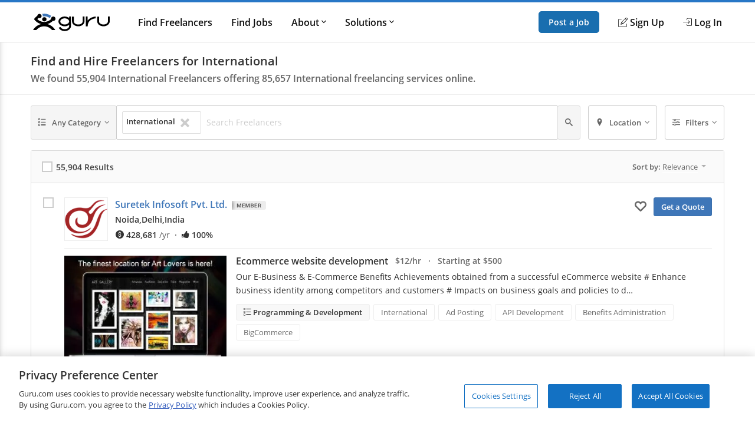

--- FILE ---
content_type: text/html; charset=utf-8
request_url: https://www.guru.com/d/freelancers/skill/international/
body_size: 26263
content:


<!DOCTYPE html>
<html id="ctl00_html_tag" lang="en">
<head><!-- OneTrust Cookies Consent Notice start for guru.com --><script src="https://cdn.cookielaw.org/consent/1cd4ff69-4e04-482d-b238-f3486c88e426/otSDKStub.js" data-document-language="true" type="text/javascript" charset="UTF-8" data-domain-script="1cd4ff69-4e04-482d-b238-f3486c88e426"></script><script type="text/javascript">function OptanonWrapper() { }</script><!-- OneTrust Cookies Consent Notice end for guru.com -->
	<script>
        window.dataLayer = window.dataLayer || []; if (typeof gtag != 'function') { gtag = function () { window.dataLayer.push(arguments); }; }
        gtag('consent', 'default', { ad_storage: 'denied', analytics_storage: 'denied', functionality_storage: 'denied', personalization_storage: 'denied', security_storage: 'denied' });
        window.dataLayer.push({
            'pageTitle': 'SearchForServices',
            'event': 'trackEvent',
            'IsLoggedIn': 'no'
        });
    </script>
<script>window.dataLayer = window.dataLayer || [];
window.dataLayer.push({ 'IsLoggedIn' : 'no'});
</script><meta name="msvalidate.01" content="C5E8148C29FFCEF733AE141A0ED25879" />
  <!-- Google Tag Manager -->
   <script>(function(w,d,s,l,i){w[l]=w[l]||[];w[l].push({'gtm.start':new Date().getTime(),event:'gtm.js'});var f=d.getElementsByTagName(s)[0], j=d.createElement(s),dl=l!='dataLayer'?'&l='+l:'';j.defer=true;j.src='https://www.googletagmanager.com/gtm.js?id='+i+dl;j.addEventListener('load', function() { var _ge = new CustomEvent('gtm_loaded', { bubbles: true }); d.dispatchEvent(_ge); }); f.parentNode.insertBefore(j,f);})(window,document,'script','dataLayer','GTM-LF22');</script>
    <!-- End Google Tag Manager --><title>
	Find and Hire Freelancers for International - Guru
</title>
	<link rel="preload" href="https://img-guru.com/20260115.1/js/bundles/searchPublic-bundle.0ed98297bc934492.js" as="script">
	<link rel="preconnect" href="https://fonts.gstatic.com" crossorigin>
  <link rel="preload" href="https://fonts.gstatic.com/s/roboto/v20/KFOlCnqEu92Fr1MmEU9fBBc4.woff2" as="font" type="font/woff2" integrity="sha384-ZE0elpJD7VmJPXd+yIJjDx+LUfYWhPzKFMzNcWAzDr90PCecqUrVIwO/xW/cmhUm" crossorigin="anonymous">
  <link rel="preload" href="https://fonts.gstatic.com/s/roboto/v20/KFOmCnqEu92Fr1Mu4mxK.woff2" as="font" type="font/woff2" integrity="sha384-u+CfGz269lpzKHziEFiGn6hcNZmDAEMr7CqNzJiz1oXunEPynPyPVEmmBHFMiTNN" crossorigin="anonymous">
	<link href="https://res.cloudinary.com" rel="preconnect" crossorigin>
	<!-- Canonical Url -->
	
	
	<link rel="next" href="https://www.guru.com/d/freelancers/skill/international-business/pg/2/" />

	<!-- X Card -->
	<meta name="twitter:card" content="summary">
	<meta name="twitter:url" content="https://www.guru.com/d/freelancers/skill/international-business/">
	<meta name="twitter:title" content="Find and Hire Freelancers for International - Guru">
	<meta name="twitter:description" content="Search for International freelancers. Refine your freelance experts search by skill, location and price. Check freelancers' ratings and reviews. Get free quotes">
	<meta name="twitter:image" content="https://wp.guru.com/blog/wp-content/uploads/2020/05/Guru-200x200-1.jpg">

	<!-- Facebook -->
	<meta property="og:image" content="http://www.guru.com/images/guru_logo_fb200.png" />
  <meta property="og:type" content="website" />
	<meta property="og:url" content="https://www.guru.com/d/freelancers/skill/international-business/" />
	<meta property="og:site_name" content="Guru" />
	<meta property="og:title" content="Find and Hire Freelancers for International - Guru" />
	<meta property="og:description" content="Search for International freelancers. Refine your freelance experts search by skill, location and price. Check freelancers' ratings and reviews. Get free quotes" />

	<style type='text/css'>.module_avatar,.module_secondaryHead,.module_headerCrumb,.module_list,.module_pageControls{zoom:1}.module_avatar:before,.module_secondaryHead:before,.module_headerCrumb:before,.module_list:before,.module_pageControls:before,.module_avatar:after,.module_secondaryHead:after,.module_headerCrumb:after,.module_list:after,.module_pageControls:after{content:"\0020";display:block;height:0}.module_avatar:after,.module_secondaryHead:after,.module_headerCrumb:after,.module_list:after,.module_pageControls:after{clear:both}.resp__box{margin-left:-12px;margin-right:-12px}.resp--hidden-till-medium{display:none}.resp--hidden-till-medium--inline{display:none}@media screen and (min-width:550px){.resp--hidden-till-medium{display:block}.resp--hidden-till-medium--inline{display:inline}}.resp--hidden-till-large{display:none}.resp--hidden-till-large--inline{display:none}@media screen and (min-width:750px){.resp--hidden-till-large{display:block}.resp--hidden-till-large--inline{display:inline}}.resp--visible-till-medium{display:block}@media screen and (min-width:550px){.resp--visible-till-medium{display:none}}@media screen and (min-width:750px){.resp__box{margin-left:0;margin-right:0}}html,body,div,span,iframe,h1,h2,h3,p,a,img,strong,i,ul,li,form,label,aside,header,nav,section{margin:0;padding:0;border:0;font-style:inherit;vertical-align:baseline}aside,header,nav,section{display:block}body{line-height:18px}ul{list-style:none}html,body{width:100%;padding:0;margin:0;-webkit-text-size-adjust:100%}body{margin:0 auto;font-size:13px;font-weight:400;font-family:"open sans",sans-serif;-moz-text-rendering:optimizeLegibility;text-rendering:optimizeLegibility;-webkit-font-smoothing:antialiased;-moz-font-smoothing:none;font-smoothing:antialiased;line-height:18px;color:#333333;background:#fff;width:100%;height:100%;overflow-y:scroll}img{max-width:100%;vertical-align:middle;border:0;-ms-interpolation-mode:bicubic}button{-webkit-appearance:none;-moz-appearance:none;appearance:none}input,button{font-family:"open sans",sans-serif}::-ms-clear,::-ms-reveal{display:none;width:0;height:0}a{color:#3e76b8;text-decoration:none}strong{font-weight:600}.container{box-sizing:border-box;-webkit-box-sizing:border-box;-moz-box-sizing:border-box;margin:0 auto;padding:0 12px;max-width:984px;min-width:984px}@media screen and (min-width:1008px){.container{padding:0 0}}.responsive .container,.resp .container{width:100%;max-width:984px;padding:0 12px;min-width:300px}@media only screen and (min-width:1008px){.responsive .container,.resp .container{padding:0}}@font-face{font-family:"Open Sans";font-style:normal;font-weight:400;font-display:swap;src:local("Open Sans Regular"),local("OpenSans-Regular"),url(https://fonts.gstatic.com/s/opensans/v15/mem8YaGs126MiZpBA-UFVZ0b.woff2) format("woff2");unicode-range:U+0000-00FF,U+0131,U+0152-0153,U+02BB-02BC,U+02C6,U+02DA,U+02DC,U+2000-206F,U+2074,U+20AC,U+2122,U+2191,U+2193,U+2212,U+2215,U+FEFF,U+FFFD}@font-face{font-family:"Open Sans";font-style:normal;font-weight:600;font-display:swap;src:local("Open Sans SemiBold"),local("OpenSans-SemiBold"),url(https://fonts.gstatic.com/s/opensans/v15/mem5YaGs126MiZpBA-UNirkOUuhp.woff2) format("woff2");unicode-range:U+0000-00FF,U+0131,U+0152-0153,U+02BB-02BC,U+02C6,U+02DA,U+02DC,U+2000-206F,U+2074,U+20AC,U+2122,U+2191,U+2193,U+2212,U+2215,U+FEFF,U+FFFD}@font-face{font-family:"icomoon";src:url("/css/fonts/Icons/icomoon.eot");src:url("/css/fonts/Icons/icomoon.eot?#iefix") format("embedded-opentype"),url("/css/fonts/Icons/icomoon.woff") format("woff"),url("/css/fonts/Icons/icomoon.ttf") format("truetype"),url("/css/fonts/Icons/icomoon.svg#icomoon") format("svg");font-weight:normal;font-style:normal;font-stretch:normal;font-display:block}[data-icon]:before{font-family:"icomoon";content:attr(data-icon);speak:none;font-weight:normal;font-variant:normal;text-transform:none;line-height:1;-webkit-font-smoothing:antialiased}.o-container{max-width:1200px;margin:0 auto;padding:0 0.9rem;-webkit-box-sizing:border-box;box-sizing:border-box}@media screen and (min-width:40rem){.o-container{padding:0 1rem}}.o-button{display:inline-block;background:#005ea6;border:1px solid #005ea6;opacity:0.9;border-radius:5px;color:#fff;padding:1rem 1.5rem;text-align:center;text-decoration:none;vertical-align:middle;line-height:1.4;font-size:1rem;font-weight:600;white-space:nowrap;-webkit-appearance:none;-moz-appearance:none;appearance:none}.o-button--small{padding:0.5rem 1rem;font-size:0.85rem}.c-header{-webkit-box-shadow:0 1px 0 rgba(255,255,255,0.2);box-shadow:0 1px 0 rgba(255,255,255,0.2);width:100%;z-index:100;position:relative}.c-header__link{display:block;color:#111;font-weight:600}.c-header__row{display:-webkit-box;display:-ms-flexbox;display:flex;-webkit-box-orient:horizontal;-webkit-box-direction:normal;-ms-flex-direction:row;flex-direction:row;-ms-flex-wrap:nowrap;flex-wrap:nowrap;-webkit-box-pack:justify;-ms-flex-pack:justify;justify-content:space-between;-webkit-box-align:center;-ms-flex-align:center;align-items:center;-ms-flex-line-pack:stretch;align-content:stretch;height:48px}.c-header__row__menu{display:-webkit-box;display:-ms-flexbox;display:flex;-webkit-box-pack:start;-ms-flex-pack:start;justify-content:flex-start;-webkit-box-flex:1;-ms-flex:1 1 0%;flex:1 1 0%}.c-header__row__logo{-webkit-box-flex:0;-ms-flex:0 1 auto;flex:0 1 auto}.c-header__row__account{display:-webkit-box;display:-ms-flexbox;display:flex;-webkit-box-align:center;-ms-flex-align:center;align-items:center;-webkit-box-pack:end;-ms-flex-pack:end;justify-content:flex-end;-webkit-box-flex:1;-ms-flex:1 1 0%;flex:1 1 0%;margin:0;padding:0;list-style:none}.c-header__row__navigation{display:none}.c-header__navigationItem{display:none}.c-header__logo{width:100px}.c-header__menu{background:none;border:none;padding:0}.c-header__menu svg{fill:#999;height:30px;width:30px}.c-header__icon{display:-webkit-box;display:-ms-flexbox;display:flex;-webkit-box-align:center;-ms-flex-align:center;align-items:center}.c-header__icon__ico{margin-right:4px}.c-header--solid{background:#fff;border-bottom:1px solid #ddd;border-top:4px solid #2777c6}@media screen and (min-width:56.875rem){.c-header__row{height:67px}.c-header__row__menu{display:none}.c-header__row__navigation{display:-webkit-box;display:-ms-flexbox;display:flex;margin:0;margin-left:1rem;margin-right:auto;padding:0}.c-header__navigationItem{font-size:14px;font-size:.875rem;display:-webkit-box;display:-ms-flexbox;display:flex;padding:1.25rem 0;margin-left:1.125rem;-webkit-box-align:stretch;-ms-flex-align:stretch;align-items:stretch}.c-header__logo{width:130px}.c-header__dropdown{position:relative}.c-header__dropdown__trigger{position:relative}.c-header__dropdown__menu{background:#fff;border-radius:2px;margin:0;-webkit-box-shadow:0 0 1rem rgba(0,0,0,0.1);box-shadow:0 0 1rem rgba(0,0,0,0.1);list-style:none;position:absolute;top:100%;white-space:nowrap;border:1px solid #e9e9e9;display:none;width:200px}.c-header__dropdown__menu__link{padding:0.5rem 1rem;color:#111;display:block}}@media screen and (min-width:68rem){.c-header__navigationItem{margin-left:2rem;font-size:16px;font-size:1rem}}.c-sideNav{position:fixed;left:0;top:0;width:100%;height:100%;overflow:hidden;z-index:90}.c-sideNav__shadow{display:block;position:absolute;left:0;top:0;width:100%;height:100%;background:rgba(0,0,0,0.5);opacity:0;will-change:opacity}.c-sideNav__container{display:-webkit-box;display:-ms-flexbox;display:flex;position:relative;background:#f7f7f7;width:80%;max-width:400px;border-right:3px solid #2777c6;height:100%;-webkit-box-shadow:2px 0 12px rgba(0,0,0,0.6);box-shadow:2px 0 12px rgba(0,0,0,0.6);-webkit-transform:translateX(-102%);transform:translateX(-102%);overflow-y:auto;-webkit-box-orient:vertical;-webkit-box-direction:normal;-ms-flex-direction:column;flex-direction:column;will-change:transform;padding-top:60px}.c-sideNav__content a{color:#111;display:block;height:48px;line-height:48px;padding:0 1em;font-weight:600}.c-sideNav hr{border:0;border-top:1px solid #e9e9e9;height:1px}.c-footer__section__toggle{display:none}.module_avatar,.module_secondaryHead,.module_headerCrumb,.module_list,.module_pageControls{zoom:1}.module_avatar:before,.module_secondaryHead:before,.module_headerCrumb:before,.module_list:before,.module_pageControls:before,.module_avatar:after,.module_secondaryHead:after,.module_headerCrumb:after,.module_list:after,.module_pageControls:after{content:"\0020";display:block;height:0}.module_avatar:after,.module_secondaryHead:after,.module_headerCrumb:after,.module_list:after,.module_pageControls:after{clear:both}.secondaryHeading{font-size:16px;color:#444;line-height:1;margin-bottom:6px;display:block;font-family:"Open Sans"!important;font-weight:400}.rhythmMargin2{margin-bottom:36px!important}.rhythmMargin4{margin-bottom:72px!important}.verylightGrey{color:#ccc!important}.grey{color:#666!important}.darkGrey{color:#333!important}.rotateCaret{-webkit-transform:rotate(0);transform:rotate(0);display:inline-block}.module_avatar .avatar{float:left;margin-right:12px;position:relative;overflow:hidden}.module_avatar .avatar:after{border:1px solid rgba(0,0,0,0.075);bottom:0;content:"";left:0;position:absolute;right:0;top:0}.module_avatar .avatar img{display:block;background-color:#fff;width:48px;height:48px;-moz-force-broken-image-icon:1;border-radius:2px;vertical-align:middle}.module_avatar .avatarinfo{float:left}.module_avatar,.module_secondaryHead,.module_headerCrumb,.module_list,.module_pageControls{zoom:1}.module_avatar:before,.module_secondaryHead:before,.module_headerCrumb:before,.module_list:before,.module_pageControls:before,.module_avatar:after,.module_secondaryHead:after,.module_headerCrumb:after,.module_list:after,.module_pageControls:after{content:"\0020";display:block;height:0}.module_avatar:after,.module_secondaryHead:after,.module_headerCrumb:after,.module_list:after,.module_pageControls:after{clear:both}.module_btn{position:relative;background-image:none;border:1px solid transparent;border-radius:1px;-webkit-box-sizing:border-box;box-sizing:border-box;display:inline-block;font-size:13px;font-weight:400;font-family:"Open Sans",sans-serif;line-height:1.42857143;padding:6px 12px;margin:0 6px 0 0;text-align:center;vertical-align:middle;white-space:nowrap;-moz-appearance:button}.module_btn[disabled]{opacity:0.35;filter:alpha(opacity=35);-webkit-box-shadow:none;box-shadow:none}.module_btn [data-icon]:before{line-height:1.42857143}.module_btn.primary_btn{font-weight:600;color:#fff;background-color:#3e76b8;border-color:#3a6fac}.module_btn.secondary_btn{font-weight:400;color:#666;background-color:#f5f5f5;border-color:#ddd;text-shadow:none}.module_btn.ghost_btn{color:#ddd;background:none;border:none;text-shadow:none}.module_btn.outline_btn{border-radius:3px}.module_btn.outline_btn--secondary{background:transparent;border:1px solid #ccc;color:#666}.module_btn.outline_btn--green{background:transparent;border:1px solid #25d366;color:#25d366;font-weight:600}.module_btn.lonely_btn{margin:0}.link_btn{background-color:transparent;border:0;padding:0;margin:0;color:#3e76b8;text-align:left}.caret{display:inline-block;width:0;height:0;vertical-align:top;border-top:4px solid #000000;border-right:4px solid transparent;border-left:4px solid transparent;content:"";opacity:0.3;filter:alpha(opacity=30)}.dropdown-menu{position:absolute;top:100%;left:0;z-index:1000;display:none;float:left;min-width:140px;padding:4px 0;margin:1px 0 0;list-style:none;background-color:#ffffff;border:1px solid #ccc;border:1px solid rgba(0,0,0,0.2);*border-right-width:2px;*border-bottom-width:2px;border-radius:2px;-webkit-box-shadow:0 5px 10px rgba(0,0,0,0.2);box-shadow:0 5px 10px rgba(0,0,0,0.2);background-clip:padding-box}.resp-dropdown{background-color:#ffffff;background:rgba(0,0,0,0.2);border-radius:2px;-webkit-box-shadow:0 5px 10px rgba(0,0,0,0.2);box-shadow:0 5px 10px rgba(0,0,0,0.2);-webkit-box-sizing:border-box;box-sizing:border-box;bottom:0;bottom:env(safe-area-inset-bottom);display:none;text-align:left;list-style:none;margin:0;height:100%;padding:24px;min-width:200px;position:fixed;top:0px;left:0px;right:0px;width:auto;z-index:1000}@media screen and (min-width:550px){.resp-dropdown{border:1px solid #999;position:absolute;height:auto;top:100%;bottom:auto;padding:0}}.module_secondaryHead{margin:0;padding:0;margin-bottom:18px;background-color:#fff;border-bottom:1px solid #eee}.module_headerCrumb{color:#999;font-size:14px;margin:0;padding:18px 0;position:relative}.module_headerCrumb h1{line-height:1.4;font-size:20px;font-weight:600;color:#333;font-family:"Open Sans",sans-serif!important}.module_headerCrumb h2{font-size:16px;color:#666;font-weight:600;margin-top:6px}.module_headerCrumb h1+h2{margin-top:6px}.responsive .module_secondaryHead{min-width:100%}.module_list>li{display:block;border-bottom:1px solid #eaeaea}.module_list>li:last-child{border-bottom:none}.module_list.cozy>li{padding:24px 0}.module_box{padding:12px;border:1px solid #ddd;border-radius:3px;box-sizing:border-box;-webkit-box-sizing:border-box;-ms-box-sizing:border-box;-moz-box-sizing:border-box}.module_box>.module_box_header{border-bottom:1px solid #ddd;padding:0 0 12px 0}.module_box>.module_box_header_filled,.module_box .module_box_header_filled{background:#fafafa;border-bottom:1px solid #ddd;padding:12px;margin:-12px;margin-bottom:12px}.module_box>.module_box_header_filled .secondaryHeading,.module_box .module_box_header_filled .secondaryHeading{font-size:14px;font-weight:600;margin:0}.module_box.box_NoPadding{padding:0}.module_box.box_NoPadding>.module_box_header_filled,.module_box.box_NoPadding .module_box_header_filled{margin:0}.module_box--largePadding .module_box_header{padding:18px}.module_box .module_box_header--flex{display:-webkit-box;display:-ms-flexbox;display:flex;-webkit-box-align:center;-ms-flex-align:center;align-items:center;-ms-flex-wrap:nowrap;flex-wrap:nowrap}.module_box .module_box_header--flex--left{-webkit-box-flex:0;-ms-flex:0 0 auto;flex:0 0 auto;margin-right:auto}.module_box .module_box_header--flex--right{margin-left:1em}.typeahead{position:relative}.typeaheadContainer{display:-webkit-box;display:-ms-flexbox;display:flex;-ms-flex-wrap:wrap;flex-wrap:wrap;-webkit-box-align:center;-ms-flex-align:center;align-items:center}.typeaheadContainer__token{background-color:#fff;border:1px solid #ddd;border-radius:2px;font-size:13px;margin:3px;padding:6px;-webkit-box-flex:0;-ms-flex:0 1 auto;flex:0 1 auto}.typeaheadContainer__token__remove{margin-left:6px}.typeaheadContainer__input{-webkit-box-flex:1;-ms-flex:1 0 auto;flex:1 0 auto}.typeaheadContainer--noWrap{display:-webkit-box;display:-ms-flexbox;display:flex;-ms-flex-wrap:nowrap;flex-wrap:nowrap;-webkit-box-align:center;-ms-flex-align:center;align-items:center;overflow-x:hidden}.typeaheadContainer--noWrap::-webkit-scrollbar{height:8px;position:absolute}.typeaheadContainer--noWrap::-webkit-scrollbar-thumb{background-color:#ccc}.typeaheadContainer--noWrap::-webkit-scrollbar-track{-webkit-box-shadow:inset 0 0 2px rgba(0,0,0,0.3);box-shadow:inset 0 0 2px rgba(0,0,0,0.3);background-color:#f5f5f5}.typeaheadContainer--noWrap .typeaheadContainer__token{-webkit-box-flex:0;-ms-flex:none;flex:none}.typeaheadContainer--noWrap .typeaheadContainer__input{-webkit-box-flex:1;-ms-flex:1 0 35%;flex:1 0 35%}.input-group--flex{display:-webkit-box;display:-ms-flexbox;display:flex;-webkit-box-orient:horizontal;-webkit-box-direction:normal;-ms-flex-direction:row;flex-direction:row;-ms-flex-wrap:nowrap;flex-wrap:nowrap;-webkit-box-align:stretch;-ms-flex-align:stretch;align-items:stretch}.input-group--flex .input-group__input{-webkit-box-flex:1;-ms-flex-positive:1;flex-grow:1;position:relative;display:-webkit-box;display:-ms-flexbox;display:flex;-webkit-box-align:stretch;-ms-flex-align:stretch;align-items:stretch}.input-group--flex .input-group__btn{display:-webkit-box;display:-ms-flexbox;display:flex;-webkit-box-align:stretch;-ms-flex-align:stretch;align-items:stretch;width:auto}.input-group--flex .input-group__btn:last-child{border-left:0;border-top-left-radius:0;border-bottom-left-radius:0}.input-group--flex .input-group__btn+.input-group__input{margin-left:-1px}.input-group--flex .input-group__input+.input-group__btn{margin-left:-1px}.module_pageControls{padding-bottom:18px;position:relative}.g-chkradio{position:absolute;opacity:0}.g-chkradio+label{position:relative;padding:0}.g-chkradio+label:before{content:"";margin-right:6px;display:inline-block;vertical-align:text-top;width:16px;height:16px;background:#fff;border:1px solid #ccc;-webkit-box-shadow:inset 0 0 0 1px #ccc;box-shadow:inset 0 0 0 1px #ccc}.g-input{display:block;width:100%;border:1px solid #ccc;border-radius:2px;-webkit-box-sizing:border-box;box-sizing:border-box;font-size:16px;padding:12px;font-family:"Open Sans",sans-serif;resize:vertical;line-height:1.4}.g-input::-webkit-input-placeholder{color:#ccc}.g-input:-ms-input-placeholder{color:#ccc}.g-input::-ms-input-placeholder{color:#ccc}.g-input--small{font-size:14px;padding:6px 6px 6px 6px}.g-input--transparent{background-color:transparent;border:none}.record{font-size:14px;padding:0 .875em;position:relative;display:-webkit-box;display:-ms-flexbox;display:flex;-webkit-box-orient:horizontal;-webkit-box-direction:normal;-ms-flex-direction:row;flex-direction:row;-ms-flex-wrap:nowrap;flex-wrap:nowrap}@media screen and (min-width:550px){.record{font-size:16px}}.record__check{width:36px;-webkit-box-flex:0;-ms-flex:0 1 auto;flex:0 1 auto;-ms-flex-item-align:stretch;-ms-grid-row-align:stretch;align-self:stretch}.record__details{-webkit-box-flex:1;-ms-flex:1 0 0px;flex:1 0 0}.record__header{display:-webkit-box;display:-ms-flexbox;display:flex;-webkit-box-orient:horizontal;-webkit-box-direction:normal;-ms-flex-flow:row nowrap;flex-flow:row nowrap}.record__header__identity{-webkit-box-flex:1;-ms-flex:1 1 95%;flex:1 1 95%;margin-right:auto}.record__header__action{text-align:right;-webkit-box-flex:0;-ms-flex:none;flex:none}.record__header__action--mobile{display:block;-ms-flex-item-align:center;-ms-grid-row-align:center;align-self:center}.record__header__action--full{display:none}.record__content{-webkit-box-flex:1;-ms-flex:1 0 auto;flex:1 0 auto;border-top:1px solid #eee;margin-top:12px;padding-top:12px}.record--avatarCheck .record__check{position:absolute;z-index:1}.record--avatarCheck .record__check .g-chkradio+label::before{zoom:1;opacity:0.15}.record--avatarCheck .record__header .module_avatar .avatar{min-width:64px!important}.record--avatarCheck .record__header .module_avatar .avatar img{width:64px;height:64px;display:block}@media screen and (min-width:40rem){.record{padding:0 1.25em}.record--avatarCheck .record__check{position:static}.record--avatarCheck .record__check .g-chkradio+label::before{zoom:1;opacity:1}.record--avatarCheck .record__header .module_avatar .avatar{min-width:74px!important}.record--avatarCheck .record__header .module_avatar .avatar img{width:74px;height:74px;display:block}}@media screen and (min-width:50rem){.record__header__identity{-webkit-box-flex:1;-ms-flex:1 0 67%;flex:1 0 67%}.record__header__action{-webkit-box-flex:0;-ms-flex:0 1 auto;flex:0 1 auto}.record__header__action--full{display:block}.record__header__action--mobile{display:none}}.filterLayout{display:-webkit-box;display:-ms-flexbox;display:flex;position:relative;-webkit-box-align:stretch;-ms-flex-align:stretch;align-items:stretch}.filterLayout__keyword{position:static;-webkit-box-flex:1;-ms-flex-positive:1;flex-grow:1}.filterLayout__keyword input[type="text"]::-ms-clear{display:none}.filterLayout__btn{display:-webkit-box;display:-ms-flexbox;display:flex;position:static;-webkit-box-align:stretch;-ms-flex-align:stretch;align-items:stretch}.filterLayout__btn__caret{margin-left:3px}@media screen and (min-width:50rem){.filterLayout__btn--isRelative{position:relative}}.filterLayout__btn+.filterLayout__btn,.filterLayout__keyword+.filterLayout__btn{margin-left:0.5em}@media screen and (min-width:40rem){.filterLayout__btn__icon{margin-right:0.5em}.filterLayout__btn+.filterLayout__btn,.filterLayout__keyword+.filterLayout__btn{margin-left:1em}}.skillsList{font-size:14px}@media screen and (min-width:550px){.skillsList{font-size:16px}}.skillsList__skill{font-size:13px;font-size:.8125em;display:inline-block;color:#666;border:1px solid #eee;border-radius:3px;background:#fff;padding:4px 12px;margin:0 6px 6px 0}.skillsList__skill.greyBackground{background:#f8f8f8}.freelancerAvatar__screenName{font-size:16px;font-size:1rem;font-weight:600;line-height:1.6;font-weight:600;margin-bottom:4px;display:-webkit-box;display:-ms-flexbox;display:flex;-webkit-box-align:start;-ms-flex-align:start;align-items:flex-start}.freelancerAvatar__screenName *+*{margin-left:8px}.freelancerAvatar__screenName *:not(.module_badge)+*:not(.module_badge):after{content:"\b7";color:#999;margin-left:8px}.freelancerAvatar__screenName *:not(.module_badge)+*:not(.module_badge):last-child:after{content:unset}.freelancerAvatar__meta{display:-webkit-box;display:-ms-flexbox;display:flex;-webkit-box-align:center;-ms-flex-align:center;align-items:center;color:#333;font-size:13px;font-size:0.8rem;font-weight:600;-ms-flex-wrap:wrap;flex-wrap:wrap}.freelancerAvatar__meta+.freelancerAvatar__meta{margin-top:8px}.freelancerAvatar__location{font-weight:600;max-width:200px;white-space:nowrap;overflow:hidden;text-overflow:clip;vertical-align:middle}.freelancerAvatar__location--city,.freelancerAvatar__location--state{display:none}.freelancerAvatar .avatarinfo{max-width:calc(100% - 80px);overflow:hidden;text-overflow:clip;margin-top:0!important}@media screen and (max-width:40rem){.freelancerAvatar .avatarinfo{width:75%;height:65px}.freelancerAvatar .freelancerAvatar__screenName{margin-bottom:0px;line-height:1.4}.freelancerAvatar .freelancerAvatar__screenName a{max-width:85%;white-space:nowrap;overflow:hidden;text-overflow:ellipsis;display:inline-block}.freelancerAvatar .freelancerAvatar__meta{margin-top:2px}.freelancerAvatar .mobileMemberIcon{float:left;padding:3px}}@media screen and (min-width:625px){.freelancerAvatar__screenName{font-size:16px;font-size:1em}.freelancerAvatar__meta{font-size:0.875rem}.freelancerAvatar__location{max-width:330px}}@media screen and (min-width:50rem){.freelancerAvatar__location--city{display:inline}}@media screen and (min-width:75rem){.freelancerAvatar__location{max-width:none}.freelancerAvatar__location--city,.freelancerAvatar__location--state{display:inline}}.findGuruRecord__topService{margin-bottom:0.5em}.findGuruRecord__tabs{display:none}@media screen and (min-width:50rem){.findGuruRecord__topService{margin-bottom:1em}.findGuruRecord__tabs{display:block}}.serviceListing{font-size:14px}@media screen and (min-width:550px){.serviceListing{font-size:16px}}.serviceListing__cover{display:none}.serviceListing__title{font-size:16px;font-size:1em;margin-bottom:6px;font-weight:600}.serviceListing__title--dark a{color:#333}.serviceListing__rates{font-size:16px;font-size:1em;color:#666;font-weight:600;margin-bottom:12px}.serviceListing__desc{font-size:0.9em;line-height:1.6;margin-bottom:12px;color:#333;word-break:break-word;white-space:break-spaces}@media screen and (min-width:550px){.serviceListing__rates{font-size:14px;font-size:.875em}}@media screen and (min-width:40rem){.serviceListing{display:-webkit-box;display:-ms-flexbox;display:flex;-webkit-box-align:start;-ms-flex-align:start;align-items:flex-start}.serviceListing__cover{display:block;-webkit-box-flex:0;-ms-flex:0 0 25%;flex:0 0 25%;margin-right:1em;position:relative}.serviceListing__cover:after{content:"";position:absolute;border:1px solid rgba(0,0,0,0.25);border-radius:3px;top:0;bottom:0;left:0;right:0}.serviceListing__details{-webkit-box-flex:1;-ms-flex:auto;flex:auto}}@media screen and (min-width:800px){.serviceListing__title{display:inline-block;line-height:18px;vertical-align:text-top;margin-right:12px}.serviceListing__rates{display:inline-block;margin-bottom:0;vertical-align:text-top}}.u-sr-only{position:absolute;width:1px;height:1px;margin:-1px;padding:0;overflow:hidden;clip:rect(0,0,0,0);border:0}.u-svg-ico{display:inline-block;fill:currentColor;vertical-align:middle}</style>
	<link rel="stylesheet" href="https://img-guru.com/20260115.1/css/newguru/pages/FindGurus/FindGurusPublic.32a7f800640ada2e.css" media="print" onload=" this.media='all'">
	<noscript>
		<link rel="stylesheet" href="https://img-guru.com/20260115.1/css/newguru/pages/FindGurus/FindGurusPublic.32a7f800640ada2e.css">
	</noscript>
	<style type="text/css">
		.dropdown-menu {
			display: none;
		}

		.resp-dropdown {
			display: none;
		}

		.link_btn {
			color: #666;
			margin-right: 12px;
			font-size: 16px;
		}

			.link_btn i {
				vertical-align: middle;
			}

			.link_btn:hover {
				text-decoration: none;
				color: #666;
			}
	</style>
<meta id="ctl00_description" name="description" content="Search for International freelancers. Refine your freelance experts search by skill, location and price. Check freelancers&#39; ratings and reviews. Get free quotes" /><meta charset="utf-8" /><meta http-equiv="X-UA-Compatible" content="IE=edge" /><meta id="ctl00_ltrMasterRobots" name="robots" content="max-snippet:-1, max-image-preview:large, max-video-preview:-1" /><meta name="viewport" content="width=device-width, initial-scale=1.0, viewport-fit=cover" /><link rel="manifest" href="/manifest.json" /><link rel="apple-touch-icon" sizes="180x180" href="/apple-touch-icon.png" /><link rel="icon" type="image/png" href="/favicon-32x32.png" sizes="32x32" /><link rel="icon" type="image/png" href="/favicon-16x16.png" sizes="16x16" /><link rel="mask-icon" href="/safari-pinned-tab.svg" color="#4c83c3" /><link rel="shortcut icon" href="/favicon.ico" /><meta name="msapplication-config" content="/browserconfig.xml" /><meta name="theme-color" content="#ffffff" /><meta name="ROBOTS" content="NOINDEX, NOFOLLOW" /></head>
<body class="responsive resp">
    <!-- Google Tag Manager (noscript) -->
    <noscript><iframe src="https://www.googletagmanager.com/ns.html?id=GTM-LF22"
    height="0" width="0" style="display:none;visibility:hidden"></iframe></noscript>
    <!-- End Google Tag Manager (noscript) -->
 



<header role="banner">
    <nav class="c-header c-header--solid"
        id="navigation" role="navigation" aria-label="Primary Navigation" data-stickyafter="false" > 
        <div class="o-container">
            <div class="c-header__row">
                
                <div  class="c-header__row__menu">
                    <button id="nav_menu_btn" aria-label="Menu" class="c-header__menu">
                        <svg preserveAspectRatio="xMidYMid meet" focusable="false" alt="Menu" viewBox="0 0 24 24">
                             <path d="M3 18h18v-2H3v2zm0-5h18v-2H3v2zm0-7v2h18V6H3z"></path>
                        </svg>
                    </button>
                </div>
                
                
                <div class="c-header__row__logo logo-center">
                    <a id="topnav-gurulogo" href="/index.aspx?Ref=login.aspx" aria-label="Guru" title="Guru" style="display:flex">
                        <svg class="c-header__logo" role="img" aria-label="Guru Home" alt="Guru" viewBox="0 0 250.7 56.8" height="30" width="130" enable-background="new 0 0 250.7 56.8" xml:space="preserve" xmlns="http://www.w3.org/2000/svg" xmlns:xlink="http://www.w3.org/1999/xlink">
                            <g>
                                <title id="logo-title">Guru</title>
                                <path d="M162.4 9.2v16.1c0 5.5-6.6 10.1-14.5 10.1 -7.9 0-14.5-4.6-14.5-10.1V9.4h-5.9v15.8c0 8.8 9.2 16 20.4 16 11.3 0 20.4-7.2 20.4-16V9.2H162.4z"></path>
                                <path d="M244.8 9.2v16.1c0 5.5-6.6 10.1-14.5 10.1 -7.9 0-14.5-4.6-14.5-10.1V9.4h-5.9v15.8c0 8.8 9.2 16 20.4 16 11.3 0 20.4-7.2 20.4-16V9.2H244.8z"></path>
                                <path d="M178.6 41.3h-5.9V9.2h5.9v13c9.2-12 26-13 26.2-13l0.3 5.9C204 15.2 178.6 16.7 178.6 41.3z"></path>
                                <path d="M118 9.2v4.8c-3.7-2.9-8.8-4.8-14.5-4.8 -11.3 0-20.4 7.2-20.4 16 0 8.8 9.2 16 20.4 16 5.7 0 10.8-1.8 14.5-4.8v4.3c0 5.5-6.6 10.1-14.5 10.1 -6.3 0-11.8-3-13.7-7l-5.7 1.8c2.6 6.5 10.4 11.2 19.4 11.2 11 0 20-6.9 20.4-15.5h0V9.2H118zM103.5 35.3c-7.9 0-14.5-4.6-14.5-10.1 0-5.5 6.6-10.1 14.5-10.1 7.9 0 14.5 4.6 14.5 10.1C118 30.7 111.4 35.3 103.5 35.3z"></path>
                                <path d="M46.6 33.9c2.8 0.7 5.5 1.6 8.1 2.9 2.6 1.2 4.9 2.7 7.1 4.4 2.2 1.7 4.2 3.6 6.1 5.7 1.9 2.1 3.5 4.3 4.9 6.8H62.3c-1.6-1.9-3.3-3.6-5.2-5.1 -1.9-1.5-4-2.8-6.2-3.9 -2.2-1.1-4.5-1.9-6.9-2.5 -2.4-0.6-4.9-0.9-7.6-0.9 -2.7 0-5.2 0.3-7.7 0.9 -2.5 0.6-4.8 1.4-6.9 2.5 -2.2 1.1-4.2 2.4-6.1 3.9 -1.9 1.5-3.7 3.2-5.2 5.1H0c1.4-2.5 3-4.7 4.9-6.9 1.9-2.1 3.9-4 6.2-5.7 2.3-1.7 4.7-3.1 7.2-4.3 2.6-1.2 5.3-2.2 8.1-2.9 -2.5-0.6-4.8-1.4-6.9-2.4 -2.2-1-4.2-2.2-6.2-3.6 -2-1.4-3.8-2.9-5.5-4.6 -1.7-1.7-3.2-3.6-4.6-5.5 0.7-1.1 1.4-2.1 2.3-3.1 0.8-1 1.7-1.9 2.6-2.8S9.9 10 11 9.2c1-0.8 2-1.6 3-2.3 0.1-0.9 0.3-1.7 0.7-2.4 0.4-0.7 0.9-1.4 1.5-2 0.6-0.6 1.3-1.1 2.1-1.4 0.8-0.3 1.6-0.5 2.5-0.5 1 0 1.9 0.2 2.7 0.6 0.8 0.4 1.6 0.9 2.2 1.5 0.6 0.6 1.2 1.4 1.5 2.2C27.8 5.8 28 6.7 28 7.7c0 1-0.2 1.9-0.6 2.7 -0.4 0.8-0.9 1.6-1.5 2.2 -0.6 0.6-1.4 1.1-2.2 1.5 -0.8 0.3-1.7 0.5-2.7 0.5 -0.2 0-0.4 0-0.7 0 -0.2 0-0.5 0-0.7-0.1 -0.2 0-0.4-0.1-0.7-0.2 -0.2-0.1-0.5-0.2-0.7-0.3 -0.4 0.3-0.8 0.6-1.1 0.9 -0.3 0.3-0.7 0.6-1.1 0.9 -0.4 0.3-0.8 0.6-1.1 0.9 -0.3 0.3-0.7 0.6-1 1 1.5 1.4 3 2.7 4.7 3.8 1.7 1.2 3.5 2.2 5.4 2.9 1.9 0.8 3.9 1.4 6 1.8 2.1 0.4 4.3 0.7 6.4 0.7 2.2 0 4.3-0.2 6.4-0.7 2.1-0.4 4.1-1.1 6-1.8 1.9-0.8 3.7-1.8 5.4-2.9 1.7-1.2 3.2-2.5 4.7-3.8h0.1c0-0.1 0-0.2 0-0.3 0-0.1 0-0.2 0-0.3 0-0.1 0-0.2 0-0.3 0-0.1 0-0.2 0-0.3 0-1 0.2-1.9 0.5-2.8 0.3-0.9 0.9-1.7 1.5-2.4 0.7-0.7 1.5-1.2 2.4-1.5 0.9-0.3 1.8-0.5 2.8-0.5 1 0 1.9 0.2 2.8 0.5 0.9 0.3 1.6 0.9 2.3 1.5 0.6 0.7 1.2 1.5 1.5 2.4 0.4 0.9 0.6 1.8 0.6 2.8 0 1-0.2 1.9-0.6 2.8 -0.4 0.9-0.9 1.6-1.5 2.3 -0.6 0.6-1.4 1.2-2.3 1.5 -0.9 0.4-1.8 0.6-2.8 0.6 -0.2 0-0.3 0-0.4 0 -0.1 0-0.2 0-0.4 0 -0.1 0-0.3 0-0.4-0.1 -0.1 0-0.2-0.1-0.4-0.1 -1.2 1.2-2.5 2.3-3.9 3.4 -1.4 1.1-2.9 2.1-4.4 2.9 -1.5 0.9-3.1 1.7-4.8 2.4C50.1 33 48.3 33.5 46.6 33.9z"></path>
                                <path fill="currentColor" id="arch" d="M32 8.7c0-0.1 0-0.2 0-0.3 0-0.1 0-0.2 0-0.3 0-0.1 0-0.2 0-0.3s0-0.2 0-0.3c0-0.6-0.1-1.2-0.1-1.8 -0.1-0.6-0.2-1.3-0.4-1.8 -0.2-0.6-0.5-1.2-0.8-1.7 -0.3-0.5-0.7-1.1-1-1.5 0.5-0.1 1-0.2 1.6-0.2 0.6 0 1.2-0.1 1.8-0.1 0.6 0 1.2-0.1 1.8-0.1C35.4 0 36 0 36.5 0c2.2 0 4.3 0.2 6.4 0.5 2.1 0.3 4.1 0.8 6.1 1.5 2 0.6 3.9 1.4 5.7 2.4 1.8 0.9 3.6 2 5.2 3.2 -0.6 0.4-1.1 0.9-1.6 1.4 -0.5 0.5-0.9 1.1-1.3 1.7 -0.3 0.6-0.7 1.2-1 1.9 -0.3 0.7-0.5 1.4-0.6 2.1 -1.3-1-2.7-1.9-4.2-2.7 -1.5-0.8-3.1-1.4-4.6-2 -1.6-0.5-3.2-0.9-4.9-1.2 -1.7-0.2-3.5-0.4-5.2-0.4 -0.4 0-0.8 0-1.2 0 -0.4 0-0.8 0-1.2 0 -0.4 0-0.8 0-1.1 0.1C32.7 8.5 32.4 8.6 32 8.7z"></path>
                                <path d="M29.9 18.3c0-1 0.2-1.9 0.6-2.7 0.4-0.8 0.9-1.6 1.5-2.2 0.6-0.6 1.4-1.2 2.2-1.5 0.8-0.4 1.7-0.6 2.7-0.6 1 0 1.9 0.2 2.8 0.6 0.9 0.4 1.6 0.9 2.3 1.5 0.6 0.6 1.1 1.4 1.5 2.2 0.3 0.8 0.5 1.7 0.5 2.7 0 1-0.2 1.9-0.5 2.7 -0.3 0.8-0.8 1.6-1.5 2.2 -0.6 0.6-1.4 1.2-2.3 1.5 -0.9 0.4-1.8 0.6-2.8 0.6 -1 0-1.9-0.2-2.7-0.6 -0.8-0.4-1.6-0.9-2.2-1.5 -0.6-0.6-1.2-1.4-1.5-2.2C30.1 20.2 29.9 19.3 29.9 18.3z"></path>
                            </g>      
                        </svg>
                    </a>
                    <span class="u-sr-only">Guru</span>
                </div>
                
                
                <div class="c-header__row__navigation">
                    <a class="c-header__navigationItem c-header__link" href="/d/freelancers/" title="Find a Freelancer" id="topnav-find-a-guru">
                        Find Freelancers
                    </a>

                    <a class="c-header__navigationItem c-header__link" href="/d/jobs/" title="Find a Job" id="topnav-find-a-job">
                       Find Jobs
                    </a>
                    
                    <div class="c-header__navigationItem c-header__dropdown">
                        <span class="c-header__link c-header__dropdown__trigger">
                            About  
                            <svg height="8" width="8" style="margin-top:-4px;" viewBox="0 0 32 32" class="u-svg-ico">
                                <path d="M28.8 6.2L16 19 3.2 6.2 0 9.4l16 16.4L32 9.4z"></path>
                            </svg>
                        </span>
                        <div class="c-header__dropdown__menu">
                            <a href="/about/" class="c-header__link c-header__dropdown__menu__link" title="About Guru" id="topnav-about"> About Guru </a>
                            <a href="/how-it-works/" class="c-header__link c-header__dropdown__menu__link" title="How Guru Works" id="topnav-how-it-works"> How Guru Works </a>
                            <a href="/why-guru/" class="c-header__link c-header__dropdown__menu__link" title="Why Guru" id="topnav-whyguru"> Why Guru </a>
                            <a href="/pricing-employer/" class="c-header__link c-header__dropdown__menu__link" title="Pricing" id="topnav-pricing"> Pricing </a>
                            <a href="/blog/" class="c-header__link c-header__dropdown__menu__link" title="Blog" id="topnav-blog"> Blog </a>

                        </div>
                    </div>

                    <div class="c-header__navigationItem c-header__dropdown">
                        <span class="c-header__link c-header__dropdown__trigger">
                            Solutions  
                            <svg height="8" width="8" style="margin-top:-4px;" viewBox="0 0 32 32" class="u-svg-ico">
                                <path d="M28.8 6.2L16 19 3.2 6.2 0 9.4l16 16.4L32 9.4z"></path>
                            </svg>
                        </span>
                        <div class="c-header__dropdown__menu">
                            <a href="/enterprise/" class="c-header__link c-header__dropdown__menu__link" title="Guru Enterprise" id="topnav-enterprise"> Enterprise </a>
                            <a href="/agency/" class="c-header__link c-header__dropdown__menu__link" title="Guru Agency" id="topnav-agency"> Agency </a>
                            <a href="/purchase-orders/" class="c-header__link c-header__dropdown__menu__link" title="Purchase Orders" id="topnav-PO"> Purchase Orders </a>
                            <a href="/agreements/" class="c-header__link c-header__dropdown__menu__link" title="Agreements" id="topnav-agreements"> Agreements </a>
                            <a href="/safepay/" class="c-header__link c-header__dropdown__menu__link" title="SafePay" id="topnav-safepay"> SafePay </a>
                        </div>
                    </div>
                </div>
                
                <ul class="c-header__row__account">
                    <li>
                        <a id="topnav-post-a-job" class="o-button o-button--small" href="/registeraccount.aspx?ReturnUrl=hire/post/" title="Post a Job">Post a Job</a>
                    </li>
                    <li class="c-header__navigationItem">
                        <a class="c-header__icon c-header__link" href="/registeraccount.aspx" id="topnav-join-now">
                            <svg role="img" class="c-header__icon__ico u-svg-ico" viewBox="0 0 15 15" height="16" width="16" >
						       <path d="M13.6 9.6c-.2 0-.3.2-.3.4v3.2c0 .6-.5 1-1.1 1H1.8a1 1 0 0 1-1-1V3.8c0-.6.4-1 1-1h3.3c.2 0 .4-.2.4-.4S5.3 2 5 2H1.8C.8 2 0 2.8 0 3.8v9.4c0 1 .8 1.8 1.8 1.8h10.4c1 0 1.8-.8 1.8-1.8V10c0-.2-.2-.4-.4-.4z"/>
      <path d="M14 .5c-.6-.7-1.7-.7-2.3 0L5 7.2l-.1.1-.9 3.2a.4.4 0 0 0 .5.5l3.2-.9h.1l6.7-6.8c.7-.6.7-1.7 0-2.4l-.4-.4zm-8.2 7L11.3 2 13 3.7 7.6 9.2 5.8 7.4zm-.3.6l1.4 1.4-2 .6.6-2zM14 2.8l-.4.4-1.8-1.8.4-.4a1 1 0 0 1 1.3 0l.5.5c.3.3.3 1 0 1.3z"/>    
   
					        </svg>
                            <span>Sign Up</span>
                        </a>
                    </li>
                    <li class="c-header__navigationItem">
                        <a class="c-header__icon c-header__link" href="/login.aspx" id="topnav-sign-in">
                            <svg role="img" class="c-header__icon__ico  u-svg-ico" viewBox="0 0 17 15" height="15" width="15">
                             <path fill="currentColor" d="M15.1 0H9C7.9 0 7 .8 7 1.8v1.6c0 .2.2.4.5.4.2 0 .4-.2.4-.4V1.8c0-.5.5-.9 1-1H15c.6 0 1 .5 1 1v11.4c0 .3-.1.5-.3.7a1 1 0 0 1-.7.2H9a1 1 0 0 1-1-.9v-1.5c0-.3-.2-.5-.4-.5-.3 0-.5.2-.5.5v1.5c0 1 .8 1.8 1.9 1.8h6c1 0 1.9-.8 1.9-1.8V1.8c0-1-.8-1.8-1.9-1.8z"/>
      <path fill="currentColor" d="M11.4 6.8H.4c-.2 0-.4.2-.4.5 0 .2.2.4.5.4h11l-2.4 2.6v.6c.3.2.6.1.7 0l3-3.3.2-.3-.1-.3-3-2.9-.4-.1-.3.1-.2.3c0 .1 0 .2.2.3l2.2 2.1z"/>
    </svg>
                            <span>Log In</span>
                        </a>
                    </li>
                </ul>  
                            
            </div>
        </div>
    </nav>
    
    
    <aside class="c-sideNav" id="sideNav" role="navigation" aria-label="Primary Navigation">
        
        <div class="c-sideNav__shadow" id="sideNavShadow"></div>
        
        <nav class="c-sideNav__container" id="sideNavContainer">
            <div class="c-sideNav__content">
                <a href="/d/freelancers/" id="mobile-find-a-guru">Find Freelancers</a>
                <a href="/d/jobs/" id="mobile-find-a-job">Find a Job</a>
                <a href="/how-it-works/" id="mobile-how-it-works">How It Works</a>
                <a href="/about/" id="mobile-about"> About Guru </a>
                <a href="/why-guru/" id="mobile-why-guru">Why Guru</a>
                
                <a href="/pricing-employer/" id="mobile-pricing"> Pricing </a>
                <a href="/blog/"id="mobile-blog"> Blog </a>

                <hr>
                
                <a href="/enterprise/" id="mobile-enterprise">Enterprise Solutions</a>
                <a href="/agency/" id="mobile-agency"> Agency Solutions </a>
                <a href="/purchase-orders/" id="mobile-po" >Purchase Order Solutions</a>
                <a href="/agreements/" id="mobile-work-agreements">Work Agreements </a>
                <a href="/safePay/" id="mobile-safepay"> SafePay </a>
                <hr>

                <a href="/registeraccount.aspx" id="mobile-join-now">Sign Up</a>
                <a href="/login.aspx" id="mobile-sign-in">Log In</a>

            </div>
        </nav>
    </aside>
    
</header>

<script src="https://img-guru.com/20260115.1/js/marketing/navigation.min.js" async defer></script>



    <form method="post" action="./?qs=skill%2finternational%2f" id="aspnetForm">
<div>
<input type="hidden" name="WebAPIURL" id="WebAPIURL" value="https://www.guru.com/api/v1/" />
<input type="hidden" name="MSAPIURL" id="MSAPIURL" value="https://www.guru.com/" />
<input type="hidden" name="__VIEWSTATE" id="__VIEWSTATE" value="/wEPDwUJODAyMDk1MzkyZGSPwAb3IOcg16TA0jsp1eEhuylZMw==" />
</div>


<script type="text/javascript">
//<![CDATA[
if(typeof angular != 'undefined') { angular.module('guru.common.debugConstants', []).constant('publishedInDebugMode', false)};//]]>
</script>

<div>

	<input type="hidden" name="__VIEWSTATEGENERATOR" id="__VIEWSTATEGENERATOR" value="C8B5869E" />
	<input type="hidden" name="__EVENTVALIDATION" id="__EVENTVALIDATION" value="/wEdAAIY7HHhsIO5olnS4t80QaIbdE9LYPy4LoZUdVQGDgOoPkVqcBnrrVS8qvvsNS/9alMh28W5" />
</div>
        <main role="main" class="mainContent">
            

	<script type='text/javascript'>window.__query={"Keyword":"","Category":{"Key":null,"Value":null,"Id":0,"Count":null},"Subcategory":{"Key":null,"Value":null,"Id":0,"Count":null},"SubSubcategory":{"Key":null,"Value":null,"Id":0,"Count":null},"Skills":[{"Key":"International","Value":"international","Id":0,"Count":null}],"Locations":[],"Show":[],"EarningsLastYear":{"Key":null,"Value":null,"Id":0,"Count":null},"AllTimeEarnings":{"Key":null,"Value":null,"Id":0,"Count":null},"NumofEmployers":{"Key":null,"Value":null,"Id":0,"Count":null},"NumofTransactions":{"Key":null,"Value":null,"Id":0,"Count":null},"HEarnFromASingleEmp":{"Key":null,"Value":null,"Id":0,"Count":null},"Tags":[],"SortOrder":"relevance","Page":1}</script>
	<script type='text/javascript'>window.__pageData={"Redirect404":false,"Redirect301":false,"Redirect301Url":null,"SuggestedTerm":null,"CanonicalUrl":"/d/freelancers/skill/international-business/","DisplayURL":"/d/freelancers/skill/international/","DisplayKeyword":"","FirstResult":1,"LastResult":20,"TotalResults":55904,"TotalServices":85657,"NumResults":20,"CategoryCounts":[null,342781,249632,353311,118451,64781,102134,69874,9082,12087,155086],"TopLocations":[{"Key":"Lahore, Punjab, Pakistan","Value":"lc/pakistan/punjab/lahore","Id":8044,"Count":2007},{"Key":"Karachi, Sindh, Pakistan","Value":"lc/pakistan/sindh/karachi","Id":8040,"Count":1492},{"Key":"New Delhi, Delhi, India","Value":"lc/india/delhi/new-delhi","Id":8034,"Count":840},{"Key":"Dhaka, Dhaka, Bangladesh","Value":"lc/bangladesh/dhaka/dhaka","Id":8051,"Count":867},{"Key":"Islamabad, Islamabad, Pakistan","Value":"lc/pakistan/islamabad/islamabad","Id":14861,"Count":758}],"SubCategories":[{"Key":"Any Subcategory","Value":null,"Id":0,"Count":null}],"SubSubCategories":[],"RecordsType":"freelancer","SelectedRecords":[]}</script>
	

	<main id="search-app">
		<find-gurus v-slot="{mounted, lastResult, fetching, pageData, query, isDataEmpty, loadedOnce, hasProfileSelected, mobileProfileTabs, findGurusSorts, profile, results, itemsPerPage, paginationChangedHandler, mobileRecordActionConfigs, getGurus, sortChangedHandler}" :is-spa="false" :show-inline-template="true">
			<div>
				<section>
					<header class="module_secondaryHead">
						<div class="container">

							<div class="module_headerCrumb">
								<span id="publicTitles">
									<h1>Find and Hire Freelancers for International</h1><h2>We found <strong>55,904</strong> International Freelancers offering <strong>85,657</strong> International freelancing services online.</h2>
									
									
								</span>
							</div>
						</div>
					</header>

					<div class="container">
						<div style="min-height: 75px;">
							<div class="module_pageControls" aria-disabled="true" disabled v-if="mounted !== true">
								<div class="filterLayout">
									<div class="input-group--flex filterLayout__keyword">
										<div class="input-group__btn">
											<button type="button" aria-label="Any Category" class="module_btn secondary_btn lonely_btn" disabled>
												<i class="filterLayout__btn__icon" aria-hidden="true" data-icon="&#xe003;"></i>
												<strong class="resp--hidden-till-medium--inline searchComboBox__buttonTitle">Any Category</strong>
												<i aria-hidden="true" data-icon="&#xf107;" class="rotateCaret filterLayout__btn__caret"></i>
											</button>
										</div>
										<span class="input-group__input">
											<label class="typeahead g-input g-input--small">
												<div class="typeaheadContainer typeaheadContainer--noWrap">
													<div class="typeaheadContainer__token" style="display: none;">
														<button title="Remove" type="button" class="link_btn module_btn typeaheadContainer__token__remove"><i data-icon="î€­" aria-hidden="true" class="verylightGrey"></i>
														</button>
													</div>
													<div class="typeaheadContainer__input">
														<input type="text" aria-label="Search Freelancers" placeholder="Search Freelancers" class="g-input g-input--small g-input--transparent">
													</div>
												</div>
											</label>
										</span>
										<span class="input-group__btn">
											<button type="button" class="module_btn secondary_btn lonely_btn" disabled>
												<i aria-hidden="true" data-icon="&#xe020;"></i>
											</button>
										</span>
									</div>

									<div class="filterLayout__btn filterLayout__btn--isRelative">
										<button type="button" aria-label="Location" disabled class="module_btn outline_btn outline_btn--secondary lonely_btn">
											<i class="filterLayout__btn__icon" aria-hidden="true" data-icon="&#xe01e;"></i>
											<strong class="resp--hidden-till-large resp--hidden-till-large--inline">Location</strong>
											<i aria-hidden="true" data-icon="&#xf107;" class="rotateCaret filterLayout__btn__caret"></i>
										</button>
									</div>

									<div class="filterLayout__btn">
										<button type="button" disabled aria-label="Filters" class="module_btn outline_btn outline_btn--secondary lonely_btn">
											<i class="filterLayout__btn__icon" aria-hidden="true" data-icon="&#xe610;"></i>
											<strong class="resp--hidden-till-large resp--hidden-till-large--inline">Filters</strong>
											<i aria-hidden="true" data-icon="&#xf107;" class="rotateCaret filterLayout__btn__caret"></i>
										</button>
									</div>
								</div>
							</div>

							<find-gurus-filters v-if="mounted === true"></find-gurus-filters>
						</div>

						<div class="resp__box rhythmMargin4">

							<div class="module_box module_box--largePadding box_NoPadding rhythmMargin2" :class="{'updatingResults' : fetching === true}" v-if="lastResult !== 0">

								<header class="module_box_header module_box_header_filled module_box_header--flex">

									<div class="module_box_header--flex--left">
										<bulk-select v-slot="{isBulkSelected, pageTitle, updateIsBulkSelected}" id-string="GuruId" :show-inline-template="true">
											<h2 class="secondaryHeading">
												<input type="checkbox" v-model="isBulkSelected" @click="updateIsBulkSelected()" :class="{'g-chkradio--checkbox--semi': isBulkSelected === 'mixed'}" class="g-chkradio g-chkradio--checkbox"
													id="recordBulkCheckbox">
												<label for="recordBulkCheckbox" v-html="pageTitle"></label>
											</h2>
										</bulk-select>
									</div>

									<div class="module_box_header--flex--right">

										<filter-sort v-if="pageData.SelectedRecords.length === 0"
											v-model="query.SortOrder"
											label="Sort by:" :is-right-aligned="true"
											:items="findGurusSorts"
											:pre-selected-value="query.SortOrder"
											@filter-changed="function(sort) { sortChangedHandler(sort, getGurus.on(this, {pushURL: true}) )}">

											<button class="dropToggle link_btn grey" ref="dropdown-toggle" type="button">
												<strong>Sort by:</strong>
												<span class="active">Relevance</span>
												<span class="caret" style="visibility: hidden; margin: 6px 0 0 3px;"></span>
											</button>
										</filter-sort>

										<find-guru-record-actions :is-bulk-select="true" :selected-records="pageData.SelectedRecords" v-if="pageData.SelectedRecords.length > 0">
										</find-guru-record-actions>
									</div>
								</header>

								<!-- CLIENT SIDE RENDERED RESULTS -->
								<ul v-if="loadedOnce === true" style="display: none" :style="[loadedOnce === true ? {'display': 'block'} : {'display': 'none'}]" class="module_list cozy">
									<li v-for="(result, index) in results" :key="index">
										<freelancer-record :data="result" :mobile-profile-tabs="mobileProfileTabs" :is-spa="false"></freelancer-record>
									</li>
								</ul>

								<!-- SERVER SIDE RENDERED RESULTS -->
								<ul class="module_list cozy" id="freelancerList" v-if="loadedOnce === false">
									
											<li>
												<freelancer-record v-slot="{selectedRecords, data, tabs, openProfileModal, updateSelectedRecords}" :mobile-profile-tabs="mobileProfileTabs" :data="{
														GuruId: 1223797,
														ProfileLink: '/freelancers/suretek-infosoft-pvt-ltd',
														Revenue12: 428681,
														Thumbnail: 'https://res.cloudinary.com/gurucom/image/upload/v1762412009/pimg/FreelancerFiles/1/223/1223797/u6k1wehdsrdtnvsplk3v.png',
														ScreenName: 'Suretek Infosoft Pvt. Ltd.',
														AvgFeedback12: 100,
														City: 'Noida',
														Province: 'Delhi',
														Country: 'India',
														ServiceId: 4122308,
														ServiceCoverImage: 'https://res.cloudinary.com/gurucom/image/upload/pimg/1/223/1223797/^9AFD9A215F90EDC8B2CD4C556DAF323414089684A042AFDAC2^pimgpsh_fullsize_distr_c9b6d809-3369-43c2-9c4e-b43fe83a72b5.png',
														FeedbackReviews: 1,
														ServiceCount: 12,
														PortfolioCount: 1,
														PortfolioIds: '11643',
														ProfileVideoURL: '',
														IsWhatsAppConnectAllowed: false, 
													}" :show-inline-template="true" :is-spa="false">

													<div class="record record--avatarCheck findGuruRecord" data-gid="1223797" data-sid="4122308"
														data-pids="11643">

														<div class="record__check">
															<input type="checkbox" class="g-chkradio g-chkradio--checkbox" aria-label="Select Suretek Infosoft Pvt. Ltd." v-model="selectedRecords" @click='updateSelectedRecords(1223797)'
																:value="1223797" id="guru__1223797">
															<label for="guru__1223797"></label>
														</div>

														<div class="record__details">

															<div class="record__header">

																<div class="record__header__identity">
																	<div class="module_avatar freelancerAvatar">
																		<div class="avatar">
																			<a rel="noopener noreferrer" href="/freelancers/suretek-infosoft-pvt-ltd" target="_blank" title="Suretek Infosoft Pvt. Ltd.">
																				<img src="https://res.cloudinary.com/gurucom/image/upload/w_96,h_96,f_auto,dpr_2/v1762412009/pimg/FreelancerFiles/1/223/1223797/u6k1wehdsrdtnvsplk3v.png" align="absmiddle" alt="Suretek Infosoft Pvt. Ltd." />
																			</a>
																		</div>

																		<div class="avatarinfo">
																			<h3 class="freelancerAvatar__screenName">
																				<a rel="noopener noreferrer" href="/freelancers/suretek-infosoft-pvt-ltd" target="_blank" id="aSName__1223797">Suretek Infosoft Pvt. Ltd.</a>

																				<span class="resp--hidden-till-medium"><img width='58' height='15' srcset='https://res.cloudinary.com/gurucom/image/upload/f_auto/static/upgradedmember@2x.png 2x, https://res.cloudinary.com/gurucom/image/upload/f_auto/static/upgradedmember.png 1x' src='https://res.cloudinary.com/gurucom/image/upload/f_auto/static/upgradedmember.png' loading='lazy' alt='Member' title='Executive' height='15px' /></span>

																				
																			</h3>

																			<p class="freelancerAvatar__meta">
																				<span class="freelancerAvatar__location" title="Noida, Delhi, India">
																					<span class="freelancerAvatar__location--city">Noida,</span>
																					<span class="freelancerAvatar__location--state">Delhi,</span>
																					<span class="freelancerAvatar__location--country">India</span>
																				</span>
																				</p>
																			<p class="freelancerAvatar__meta">
																				<span class='earnings' title='Earnings in last 12 months'><i aria-hidden='true' data-icon='&#xe916' class='earnings__icon'></i><span class='earnings__amount'>428,681</span><span class='earnings__year'>/yr</span></span>

																				<span class='pipeDivider' role='presentation'  aria-hidden='true'>&middot;</span> <span class='freelancerAvatar__feedback'><i data-icon='&#xf164' aria-hidden='true'></i> 100% </span>
																			</p>
																		</div>
																		<div class="resp--visible-till-medium mobileMemberIcon">
																		<span><img width='58' height='15' srcset='https://res.cloudinary.com/gurucom/image/upload/f_auto/static/upgradedmember@2x.png 2x, https://res.cloudinary.com/gurucom/image/upload/f_auto/static/upgradedmember.png 1x' src='https://res.cloudinary.com/gurucom/image/upload/f_auto/static/upgradedmember.png' loading='lazy' alt='Member' title='Executive' height='15px' /></span>
																	</div>
																	</div>
																</div>

																<div class="record__header__action record__header__action--full">
																	<find-guru-record-actions v-slot="{encodedUrl, isWhatsAppConnectAllowed}" :has-been-hired="false" :is-bulk-select="false" :guru-id="data.GuruId" :guru="{GuruId: data.GuruId}"
																		:is-in-my-gurus="false" :is-whats-app-connect-allowed="data.IsWhatsAppConnectAllowed" :show-inline-template="true">

																		<div>
																			<a aria-label="Add to My Favorites" title="Add to My Favorites" class="link_btn"
																				:href="`/login.aspx?ReturnURL=hire/find/?q=${encodedUrl}&guruIds=1223797&action=MYGURUS`">
																				<i aria-hidden="true" data-icon="&#xe023" style="font-size: 20px; vertical-align: sub;"></i>
																			</a>

																			<a aria-label="Connect on WhatsApp" title="Connect on WhatsApp" class="module_btn outline_btn outline_btn--green" style="padding: 1px 9px; height: 33px"
																				:href="`/login.aspx?ReturnURL=hire/find/?q=${encodedUrl}&guruIds=1223797&action=CONNECT`" v-if="isWhatsAppConnectAllowed">
																				<i aria-hidden="true" data-icon="&#xea93" style="font-size: 20px"></i>
																			</a>

																			<a class="module_btn primary_btn lonely_btn"
																				:href="`/registeraccount.aspx?ReturnURL=hire/find/?q=${encodedUrl}&guruIds=1223797&action=GETQUOTE`">Get a Quote</a>
																		</div>
																	</find-guru-record-actions>
																</div>

																<div class="record__header__action record__header__action--mobile" v-if="mobileProfileTabs === true">
																	<button class="module_btn lonely_btn ghost_btn grey"
																		style="font-size: 24px;"
																		@click.prevent="openProfileModal(0)"
																		type="button"
																		aria-label="View Options">
																		<i aria-hidden="true" data-icon="&#xf105"></i>
																	</button>
																</div>
															</div>

															<div class="record__content">
																<div class="findGuruRecord__topService">
																	<div class="serviceListing">
																		<a class='serviceListing__cover' target='_blank' rel='noreferrer noopener' href='/service/ecommerce-website-development/india/uttar-pradesh/noida/4122308'> <img style='height: 100%' height='200' width='300' src = 'https://res.cloudinary.com/gurucom/image/upload/f_auto,dpr_2/pimg/1/223/1223797/^9AFD9A215F90EDC8B2CD4C556DAF323414089684A042AFDAC2^pimgpsh_fullsize_distr_c9b6d809-3369-43c2-9c4e-b43fe83a72b5.png' loading='lazy' alt='Portfolio for Ecommerce website development' title='Portfolio for Ecommerce website development' v-pre /></a>
																		<div class="serviceListing__details">
																			<h2 class="serviceListing__title serviceListing__title--dark">
																				<a rel="noopener noreferrer" target="_blank" href="/service/ecommerce-website-development/india/uttar-pradesh/noida/4122308" v-pre>
																					Ecommerce website development
																				</a>
																			</h2>

																			<p class="serviceListing__rates">
																				$12/hr
																				&nbsp; &middot; &nbsp;
																				Starting at
																				$500
																			</p>

																			<p class="serviceListing__desc" v-pre>Our E-Business & E-Commerce Benefits Achievements obtained from a successful eCommerce website # Enhance business identity among competitors and customers # Impacts on business goals and policies to d&hellip;</p>

																				<div class="skillsList">
																					<span class="skillsList__skill greyBackground" visible="True">
																					<i data-icon="&#xe003" aria-hidden="true"></i>
																					<a class="darkGrey" style="font-weight: 600;" href="/d/freelancers/c/programming-development/">
																						Programming & Development
																					</a>
																						</span>

																					

																					<a href="/d/freelancers/skill/international/" aria-label="Search forInternational" class="skillsList__skill skillsList__skill--hasHover">International</a><a href="/d/freelancers/skill/ad-posting/" aria-label="Search forAd Posting" class="skillsList__skill skillsList__skill--hasHover">Ad Posting</a><a href="/d/freelancers/skill/api-development/" aria-label="Search forAPI Development" class="skillsList__skill skillsList__skill--hasHover">API Development</a><a href="/d/freelancers/skill/benefits-administration/" aria-label="Search forBenefits Administration" class="skillsList__skill skillsList__skill--hasHover">Benefits Administration</a><a href="/d/freelancers/skill/bigcommerce/" aria-label="Search forBigCommerce" class="skillsList__skill skillsList__skill--hasHover">BigCommerce</a>
																				</div>
																		</div>
																	</div>
																</div>

																<tab-controls class="findGuruRecord__tabs" v-if="mobileProfileTabs === false" :tabs="tabs" :id="data.GuruId">
																</tab-controls>
															</div>
														</div>
													</div>
												</freelancer-record>
											</li>
										
											<li>
												<freelancer-record v-slot="{selectedRecords, data, tabs, openProfileModal, updateSelectedRecords}" :mobile-profile-tabs="mobileProfileTabs" :data="{
														GuruId: 594119,
														ProfileLink: '/freelancers/mandaliya-software',
														Revenue12: 36185,
														Thumbnail: 'https://res.cloudinary.com/gurucom/image/upload/v1690266896/pimg/FreelancerFiles/0/594/594119/u5o5avoeiw2radlxldje.jpg',
														ScreenName: 'Mandaliya Software',
														AvgFeedback12: 100,
														City: 'Bhuj',
														Province: 'Gujarat',
														Country: 'India',
														ServiceId: 17661,
														ServiceCoverImage: 'https://res.cloudinary.com/gurucom/image/upload/v1761653105/pimg/FreelancerFiles/0/594/594119/qz1mmm6wtahrwvlsiwx6.webp',
														FeedbackReviews: 24,
														ServiceCount: 1,
														PortfolioCount: 33,
														PortfolioIds: '3501,4148,4162,4163,4164,4174',
														ProfileVideoURL: '',
														IsWhatsAppConnectAllowed: true, 
													}" :show-inline-template="true" :is-spa="false">

													<div class="record record--avatarCheck findGuruRecord" data-gid="594119" data-sid="17661"
														data-pids="3501,4148,4162,4163,4164,4174">

														<div class="record__check">
															<input type="checkbox" class="g-chkradio g-chkradio--checkbox" aria-label="Select Mandaliya Software" v-model="selectedRecords" @click='updateSelectedRecords(594119)'
																:value="594119" id="guru__594119">
															<label for="guru__594119"></label>
														</div>

														<div class="record__details">

															<div class="record__header">

																<div class="record__header__identity">
																	<div class="module_avatar freelancerAvatar">
																		<div class="avatar">
																			<a rel="noopener noreferrer" href="/freelancers/mandaliya-software" target="_blank" title="Mandaliya Software">
																				<img src="https://res.cloudinary.com/gurucom/image/upload/w_96,h_96,f_auto,dpr_2/v1690266896/pimg/FreelancerFiles/0/594/594119/u5o5avoeiw2radlxldje.jpg" align="absmiddle" alt="Mandaliya Software" />
																			</a>
																		</div>

																		<div class="avatarinfo">
																			<h3 class="freelancerAvatar__screenName">
																				<a rel="noopener noreferrer" href="/freelancers/mandaliya-software" target="_blank" id="aSName__594119">Mandaliya Software</a>

																				<span class="resp--hidden-till-medium"><img width='58' height='15' srcset='https://res.cloudinary.com/gurucom/image/upload/f_auto/static/upgradedmember@2x.png 2x, https://res.cloudinary.com/gurucom/image/upload/f_auto/static/upgradedmember.png 1x' src='https://res.cloudinary.com/gurucom/image/upload/f_auto/static/upgradedmember.png' loading='lazy' alt='Member' title='Executive' height='15px' /></span>

																				
																			</h3>

																			<p class="freelancerAvatar__meta">
																				<span class="freelancerAvatar__location" title="Bhuj, Gujarat, India">
																					<span class="freelancerAvatar__location--city">Bhuj,</span>
																					<span class="freelancerAvatar__location--state">Gujarat,</span>
																					<span class="freelancerAvatar__location--country">India</span>
																				</span>
																				</p>
																			<p class="freelancerAvatar__meta">
																				<span class='earnings' title='Earnings in last 12 months'><i aria-hidden='true' data-icon='&#xe916' class='earnings__icon'></i><span class='earnings__amount'>36,185</span><span class='earnings__year'>/yr</span></span>

																				<span class='pipeDivider' role='presentation'  aria-hidden='true'>&middot;</span> <span class='freelancerAvatar__feedback'><i data-icon='&#xf164' aria-hidden='true'></i> 100% </span>
																			</p>
																		</div>
																		<div class="resp--visible-till-medium mobileMemberIcon">
																		<span><img width='58' height='15' srcset='https://res.cloudinary.com/gurucom/image/upload/f_auto/static/upgradedmember@2x.png 2x, https://res.cloudinary.com/gurucom/image/upload/f_auto/static/upgradedmember.png 1x' src='https://res.cloudinary.com/gurucom/image/upload/f_auto/static/upgradedmember.png' loading='lazy' alt='Member' title='Executive' height='15px' /></span>
																	</div>
																	</div>
																</div>

																<div class="record__header__action record__header__action--full">
																	<find-guru-record-actions v-slot="{encodedUrl, isWhatsAppConnectAllowed}" :has-been-hired="false" :is-bulk-select="false" :guru-id="data.GuruId" :guru="{GuruId: data.GuruId}"
																		:is-in-my-gurus="false" :is-whats-app-connect-allowed="data.IsWhatsAppConnectAllowed" :show-inline-template="true">

																		<div>
																			<a aria-label="Add to My Favorites" title="Add to My Favorites" class="link_btn"
																				:href="`/login.aspx?ReturnURL=hire/find/?q=${encodedUrl}&guruIds=594119&action=MYGURUS`">
																				<i aria-hidden="true" data-icon="&#xe023" style="font-size: 20px; vertical-align: sub;"></i>
																			</a>

																			<a aria-label="Connect on WhatsApp" title="Connect on WhatsApp" class="module_btn outline_btn outline_btn--green" style="padding: 1px 9px; height: 33px"
																				:href="`/login.aspx?ReturnURL=hire/find/?q=${encodedUrl}&guruIds=594119&action=CONNECT`" v-if="isWhatsAppConnectAllowed">
																				<i aria-hidden="true" data-icon="&#xea93" style="font-size: 20px"></i>
																			</a>

																			<a class="module_btn primary_btn lonely_btn"
																				:href="`/registeraccount.aspx?ReturnURL=hire/find/?q=${encodedUrl}&guruIds=594119&action=GETQUOTE`">Get a Quote</a>
																		</div>
																	</find-guru-record-actions>
																</div>

																<div class="record__header__action record__header__action--mobile" v-if="mobileProfileTabs === true">
																	<button class="module_btn lonely_btn ghost_btn grey"
																		style="font-size: 24px;"
																		@click.prevent="openProfileModal(0)"
																		type="button"
																		aria-label="View Options">
																		<i aria-hidden="true" data-icon="&#xf105"></i>
																	</button>
																</div>
															</div>

															<div class="record__content">
																<div class="findGuruRecord__topService">
																	<div class="serviceListing">
																		<a class='serviceListing__cover' target='_blank' rel='noreferrer noopener' href='/service/content-management-system/india/gujarat/bhuj/17661'> <img style='height: 100%' height='200' width='300' src = 'https://res.cloudinary.com/gurucom/image/upload/f_auto,dpr_2/v1761653105/pimg/FreelancerFiles/0/594/594119/qz1mmm6wtahrwvlsiwx6.webp' loading='lazy' alt='Portfolio for Content Management System' title='Portfolio for Content Management System' v-pre /></a>
																		<div class="serviceListing__details">
																			<h2 class="serviceListing__title serviceListing__title--dark">
																				<a rel="noopener noreferrer" target="_blank" href="/service/content-management-system/india/gujarat/bhuj/17661" v-pre>
																					Content Management System
																				</a>
																			</h2>

																			<p class="serviceListing__rates">
																				$20/hr
																				&nbsp; &middot; &nbsp;
																				Starting at
																				$200
																			</p>

																			<p class="serviceListing__desc" v-pre>A Content Management System (CMS) is dependent on the nature of website being planned, services and the features to be associated, the page numbers expected and the development platform to be used. Ou&hellip;</p>

																				<div class="skillsList">
																					<span class="skillsList__skill greyBackground" visible="True">
																					<i data-icon="&#xe003" aria-hidden="true"></i>
																					<a class="darkGrey" style="font-weight: 600;" href="/d/freelancers/c/programming-development/">
																						Programming & Development
																					</a>
																						</span>

																					<span class="skillsList__skill greyBackground"><a class="darkGrey" href="/d/freelancers/c/programming-development/sc/web-development-design/">Web Development & Design</a></span>

																					<a href="/d/freelancers/skill/international/" aria-label="Search forInternational" class="skillsList__skill skillsList__skill--hasHover">International</a><a href="/d/freelancers/skill/adobe-dreamweaver/" aria-label="Search forAdobe Dreamweaver" class="skillsList__skill skillsList__skill--hasHover">Adobe Dreamweaver</a><a href="/d/freelancers/skill/adobe-illustrator/" aria-label="Search forAdobe Illustrator" class="skillsList__skill skillsList__skill--hasHover">Adobe Illustrator</a><a href="/d/freelancers/skill/adobe-photoshop/" aria-label="Search forAdobe Photoshop" class="skillsList__skill skillsList__skill--hasHover">Adobe Photoshop</a><a href="/d/freelancers/skill/app-development/" aria-label="Search forApp Development" class="skillsList__skill skillsList__skill--hasHover">App Development</a>
																				</div>
																		</div>
																	</div>
																</div>

																<tab-controls class="findGuruRecord__tabs" v-if="mobileProfileTabs === false" :tabs="tabs" :id="data.GuruId">
																</tab-controls>
															</div>
														</div>
													</div>
												</freelancer-record>
											</li>
										
											<li>
												<freelancer-record v-slot="{selectedRecords, data, tabs, openProfileModal, updateSelectedRecords}" :mobile-profile-tabs="mobileProfileTabs" :data="{
														GuruId: 1167684,
														ProfileLink: '/freelancers/narola-infotech-solutions-llp',
														Revenue12: 12091,
														Thumbnail: 'https://res.cloudinary.com/gurucom/image/upload/v1737520330/pimg/FreelancerFiles/1/167/1167684/c6qme3brfkptjigjvsrs.jpg',
														ScreenName: 'Narola Infotech Solutions LLP',
														AvgFeedback12: 100,
														City: 'Surat',
														Province: 'Gujarat',
														Country: 'India',
														ServiceId: 3744709,
														ServiceCoverImage: 'https://res.cloudinary.com/gurucom/image/upload/pimg/1/167/1167684/Arcona_Overnight_Renewal_Complex_-_International_Orange_9840a4a2-3a3d-4ac3-87a4-930c223510b6.png',
														FeedbackReviews: 3,
														ServiceCount: 2,
														PortfolioCount: 8,
														PortfolioIds: '354082,354085,354090,354091,354092,354093',
														ProfileVideoURL: 'https://youtu.be/dduxn9H3VXE',
														IsWhatsAppConnectAllowed: false, 
													}" :show-inline-template="true" :is-spa="false">

													<div class="record record--avatarCheck findGuruRecord" data-gid="1167684" data-sid="3744709"
														data-pids="354082,354085,354090,354091,354092,354093">

														<div class="record__check">
															<input type="checkbox" class="g-chkradio g-chkradio--checkbox" aria-label="Select Narola Infotech Solutions LLP" v-model="selectedRecords" @click='updateSelectedRecords(1167684)'
																:value="1167684" id="guru__1167684">
															<label for="guru__1167684"></label>
														</div>

														<div class="record__details">

															<div class="record__header">

																<div class="record__header__identity">
																	<div class="module_avatar freelancerAvatar">
																		<div class="avatar">
																			<a rel="noopener noreferrer" href="/freelancers/narola-infotech-solutions-llp" target="_blank" title="Narola Infotech Solutions LLP">
																				<img src="https://res.cloudinary.com/gurucom/image/upload/w_96,h_96,f_auto,dpr_2/v1737520330/pimg/FreelancerFiles/1/167/1167684/c6qme3brfkptjigjvsrs.jpg" align="absmiddle" alt="Narola Infotech Solutions LLP" />
																			</a>
																		</div>

																		<div class="avatarinfo">
																			<h3 class="freelancerAvatar__screenName">
																				<a rel="noopener noreferrer" href="/freelancers/narola-infotech-solutions-llp" target="_blank" id="aSName__1167684">Narola Infotech Solutions LLP</a>

																				<span class="resp--hidden-till-medium"></span>

																				<video-link class='freelancerAvatar__videoLink marginTopNone largestText link-color' video-url='https://youtu.be/dduxn9H3VXE'></video-link>
																			</h3>

																			<p class="freelancerAvatar__meta">
																				<span class="freelancerAvatar__location" title="Surat, Gujarat, India">
																					<span class="freelancerAvatar__location--city">Surat,</span>
																					<span class="freelancerAvatar__location--state">Gujarat,</span>
																					<span class="freelancerAvatar__location--country">India</span>
																				</span>
																				</p>
																			<p class="freelancerAvatar__meta">
																				<span class='earnings' title='Earnings in last 12 months'><i aria-hidden='true' data-icon='&#xe916' class='earnings__icon'></i><span class='earnings__amount'>12,091</span><span class='earnings__year'>/yr</span></span>

																				<span class='pipeDivider' role='presentation'  aria-hidden='true'>&middot;</span> <span class='freelancerAvatar__feedback'><i data-icon='&#xf164' aria-hidden='true'></i> 100% </span>
																			</p>
																		</div>
																		<div class="resp--visible-till-medium mobileMemberIcon">
																		<span></span>
																	</div>
																	</div>
																</div>

																<div class="record__header__action record__header__action--full">
																	<find-guru-record-actions v-slot="{encodedUrl, isWhatsAppConnectAllowed}" :has-been-hired="false" :is-bulk-select="false" :guru-id="data.GuruId" :guru="{GuruId: data.GuruId}"
																		:is-in-my-gurus="false" :is-whats-app-connect-allowed="data.IsWhatsAppConnectAllowed" :show-inline-template="true">

																		<div>
																			<a aria-label="Add to My Favorites" title="Add to My Favorites" class="link_btn"
																				:href="`/login.aspx?ReturnURL=hire/find/?q=${encodedUrl}&guruIds=1167684&action=MYGURUS`">
																				<i aria-hidden="true" data-icon="&#xe023" style="font-size: 20px; vertical-align: sub;"></i>
																			</a>

																			<a aria-label="Connect on WhatsApp" title="Connect on WhatsApp" class="module_btn outline_btn outline_btn--green" style="padding: 1px 9px; height: 33px"
																				:href="`/login.aspx?ReturnURL=hire/find/?q=${encodedUrl}&guruIds=1167684&action=CONNECT`" v-if="isWhatsAppConnectAllowed">
																				<i aria-hidden="true" data-icon="&#xea93" style="font-size: 20px"></i>
																			</a>

																			<a class="module_btn primary_btn lonely_btn"
																				:href="`/registeraccount.aspx?ReturnURL=hire/find/?q=${encodedUrl}&guruIds=1167684&action=GETQUOTE`">Get a Quote</a>
																		</div>
																	</find-guru-record-actions>
																</div>

																<div class="record__header__action record__header__action--mobile" v-if="mobileProfileTabs === true">
																	<button class="module_btn lonely_btn ghost_btn grey"
																		style="font-size: 24px;"
																		@click.prevent="openProfileModal(0)"
																		type="button"
																		aria-label="View Options">
																		<i aria-hidden="true" data-icon="&#xf105"></i>
																	</button>
																</div>
															</div>

															<div class="record__content">
																<div class="findGuruRecord__topService">
																	<div class="serviceListing">
																		<a class='serviceListing__cover' target='_blank' rel='noreferrer noopener' href='/service/ruby-on-rails-development/india/gujarat/surat/3744709'> <img style='height: 100%' height='200' width='300' src = 'https://res.cloudinary.com/gurucom/image/upload/f_auto,dpr_2/pimg/1/167/1167684/Arcona_Overnight_Renewal_Complex_-_International_Orange_9840a4a2-3a3d-4ac3-87a4-930c223510b6.png' loading='lazy' alt='Portfolio for Ruby on Rails Development' title='Portfolio for Ruby on Rails Development' v-pre /></a>
																		<div class="serviceListing__details">
																			<h2 class="serviceListing__title serviceListing__title--dark">
																				<a rel="noopener noreferrer" target="_blank" href="/service/ruby-on-rails-development/india/gujarat/surat/3744709" v-pre>
																					Ruby on Rails Development
																				</a>
																			</h2>

																			<p class="serviceListing__rates">
																				$20/hr
																				&nbsp; &middot; &nbsp;
																				Starting at
																				$2,500
																			</p>

																			<p class="serviceListing__desc" v-pre>Narola Infotech Solutions LLP., we are web Expert with more than 12+ years of professional experience (7+ year with Ruby on Rails Development) with complex, UI Design, database and backend programming&hellip;</p>

																				<div class="skillsList">
																					<span class="skillsList__skill greyBackground" visible="True">
																					<i data-icon="&#xe003" aria-hidden="true"></i>
																					<a class="darkGrey" style="font-weight: 600;" href="/d/freelancers/c/programming-development/">
																						Programming & Development
																					</a>
																						</span>

																					<span class="skillsList__skill greyBackground"><a class="darkGrey" href="/d/freelancers/c/programming-development/sc/web-development-design/">Web Development & Design</a></span>

																					<a href="/d/freelancers/skill/international/" aria-label="Search forInternational" class="skillsList__skill skillsList__skill--hasHover">International</a><a href="/d/freelancers/skill/agile/" aria-label="Search forAgile" class="skillsList__skill skillsList__skill--hasHover">Agile</a><a href="/d/freelancers/skill/api/" aria-label="Search forAPI" class="skillsList__skill skillsList__skill--hasHover">API</a><a href="/d/freelancers/skill/css3/" aria-label="Search forCSS3" class="skillsList__skill skillsList__skill--hasHover">CSS3</a><a href="/d/freelancers/skill/design/" aria-label="Search forDesign" class="skillsList__skill skillsList__skill--hasHover">Design</a>
																				</div>
																		</div>
																	</div>
																</div>

																<tab-controls class="findGuruRecord__tabs" v-if="mobileProfileTabs === false" :tabs="tabs" :id="data.GuruId">
																</tab-controls>
															</div>
														</div>
													</div>
												</freelancer-record>
											</li>
										
											<li>
												<freelancer-record v-slot="{selectedRecords, data, tabs, openProfileModal, updateSelectedRecords}" :mobile-profile-tabs="mobileProfileTabs" :data="{
														GuruId: 163866,
														ProfileLink: '/freelancers/synapseindia-top-provider-99',
														Revenue12: 21295,
														Thumbnail: 'https://res.cloudinary.com/gurucom/image/upload/v1732268808/pimg/FreelancerFiles/0/163/163866/wkhhjn7zljdviqb8ppvt.jpg',
														ScreenName: 'SynapseIndia TOP PROVIDER 99% ',
														AvgFeedback12: 100,
														City: 'Noida',
														Province: 'New York',
														Country: 'United States',
														ServiceId: 3629359,
														ServiceCoverImage: 'https://res.cloudinary.com/gurucom/image/upload/pimg/0/163/163866/salesforce_bdf2f9f1-b773-4a02-94ef-2398cf4a92de.PNG',
														FeedbackReviews: 1,
														ServiceCount: 3,
														PortfolioCount: 12,
														PortfolioIds: '8462,8464,8465,164147,320716,320728',
														ProfileVideoURL: 'https://youtu.be/uE__az0aPr0',
														IsWhatsAppConnectAllowed: false, 
													}" :show-inline-template="true" :is-spa="false">

													<div class="record record--avatarCheck findGuruRecord" data-gid="163866" data-sid="3629359"
														data-pids="8462,8464,8465,164147,320716,320728">

														<div class="record__check">
															<input type="checkbox" class="g-chkradio g-chkradio--checkbox" aria-label="Select SynapseIndia TOP PROVIDER 99% " v-model="selectedRecords" @click='updateSelectedRecords(163866)'
																:value="163866" id="guru__163866">
															<label for="guru__163866"></label>
														</div>

														<div class="record__details">

															<div class="record__header">

																<div class="record__header__identity">
																	<div class="module_avatar freelancerAvatar">
																		<div class="avatar">
																			<a rel="noopener noreferrer" href="/freelancers/synapseindia-top-provider-99" target="_blank" title="SynapseIndia TOP PROVIDER 99% ">
																				<img src="https://res.cloudinary.com/gurucom/image/upload/w_96,h_96,f_auto,dpr_2/v1732268808/pimg/FreelancerFiles/0/163/163866/wkhhjn7zljdviqb8ppvt.jpg" align="absmiddle" alt="SynapseIndia TOP PROVIDER 99% " />
																			</a>
																		</div>

																		<div class="avatarinfo">
																			<h3 class="freelancerAvatar__screenName">
																				<a rel="noopener noreferrer" href="/freelancers/synapseindia-top-provider-99" target="_blank" id="aSName__163866">SynapseIndia TOP PROVIDER 99% </a>

																				<span class="resp--hidden-till-medium"><img width='58' height='15' srcset='https://res.cloudinary.com/gurucom/image/upload/f_auto/static/upgradedmember@2x.png 2x, https://res.cloudinary.com/gurucom/image/upload/f_auto/static/upgradedmember.png 1x' src='https://res.cloudinary.com/gurucom/image/upload/f_auto/static/upgradedmember.png' loading='lazy' alt='Member' title='Executive' height='15px' /></span>

																				<video-link class='freelancerAvatar__videoLink marginTopNone largestText link-color' video-url='https://youtu.be/uE__az0aPr0'></video-link>
																			</h3>

																			<p class="freelancerAvatar__meta">
																				<span class="freelancerAvatar__location" title="Noida, New York, United States">
																					<span class="freelancerAvatar__location--city">Noida,</span>
																					<span class="freelancerAvatar__location--state">New York,</span>
																					<span class="freelancerAvatar__location--country">United States</span>
																				</span>
																				</p>
																			<p class="freelancerAvatar__meta">
																				<span class='earnings' title='Earnings in last 12 months'><i aria-hidden='true' data-icon='&#xe916' class='earnings__icon'></i><span class='earnings__amount'>21,295</span><span class='earnings__year'>/yr</span></span>

																				<span class='pipeDivider' role='presentation'  aria-hidden='true'>&middot;</span> <span class='freelancerAvatar__feedback'><i data-icon='&#xf164' aria-hidden='true'></i> 100% </span>
																			</p>
																		</div>
																		<div class="resp--visible-till-medium mobileMemberIcon">
																		<span><img width='58' height='15' srcset='https://res.cloudinary.com/gurucom/image/upload/f_auto/static/upgradedmember@2x.png 2x, https://res.cloudinary.com/gurucom/image/upload/f_auto/static/upgradedmember.png 1x' src='https://res.cloudinary.com/gurucom/image/upload/f_auto/static/upgradedmember.png' loading='lazy' alt='Member' title='Executive' height='15px' /></span>
																	</div>
																	</div>
																</div>

																<div class="record__header__action record__header__action--full">
																	<find-guru-record-actions v-slot="{encodedUrl, isWhatsAppConnectAllowed}" :has-been-hired="false" :is-bulk-select="false" :guru-id="data.GuruId" :guru="{GuruId: data.GuruId}"
																		:is-in-my-gurus="false" :is-whats-app-connect-allowed="data.IsWhatsAppConnectAllowed" :show-inline-template="true">

																		<div>
																			<a aria-label="Add to My Favorites" title="Add to My Favorites" class="link_btn"
																				:href="`/login.aspx?ReturnURL=hire/find/?q=${encodedUrl}&guruIds=163866&action=MYGURUS`">
																				<i aria-hidden="true" data-icon="&#xe023" style="font-size: 20px; vertical-align: sub;"></i>
																			</a>

																			<a aria-label="Connect on WhatsApp" title="Connect on WhatsApp" class="module_btn outline_btn outline_btn--green" style="padding: 1px 9px; height: 33px"
																				:href="`/login.aspx?ReturnURL=hire/find/?q=${encodedUrl}&guruIds=163866&action=CONNECT`" v-if="isWhatsAppConnectAllowed">
																				<i aria-hidden="true" data-icon="&#xea93" style="font-size: 20px"></i>
																			</a>

																			<a class="module_btn primary_btn lonely_btn"
																				:href="`/registeraccount.aspx?ReturnURL=hire/find/?q=${encodedUrl}&guruIds=163866&action=GETQUOTE`">Get a Quote</a>
																		</div>
																	</find-guru-record-actions>
																</div>

																<div class="record__header__action record__header__action--mobile" v-if="mobileProfileTabs === true">
																	<button class="module_btn lonely_btn ghost_btn grey"
																		style="font-size: 24px;"
																		@click.prevent="openProfileModal(0)"
																		type="button"
																		aria-label="View Options">
																		<i aria-hidden="true" data-icon="&#xf105"></i>
																	</button>
																</div>
															</div>

															<div class="record__content">
																<div class="findGuruRecord__topService">
																	<div class="serviceListing">
																		<a class='serviceListing__cover' target='_blank' rel='noreferrer noopener' href='/service/drupal-expert/india/uttar-pradesh/noida/3629359'> <img style='height: 100%' height='200' width='300' src = 'https://res.cloudinary.com/gurucom/image/upload/f_auto,dpr_2/pimg/0/163/163866/salesforce_bdf2f9f1-b773-4a02-94ef-2398cf4a92de.PNG' loading='lazy' alt='Portfolio for Drupal expert' title='Portfolio for Drupal expert' v-pre /></a>
																		<div class="serviceListing__details">
																			<h2 class="serviceListing__title serviceListing__title--dark">
																				<a rel="noopener noreferrer" target="_blank" href="/service/drupal-expert/india/uttar-pradesh/noida/3629359" v-pre>
																					Drupal expert
																				</a>
																			</h2>

																			<p class="serviceListing__rates">
																				$20/hr
																				&nbsp; &middot; &nbsp;
																				Starting at
																				$450
																			</p>

																			<p class="serviceListing__desc" v-pre>As a certified Drupal partner, SynapseIndia Outsourcing Pvt. Ltd. boasts an esteemed track record of excellence in Drupal development. With a seasoned team of Drupal developers, we have successfully e&hellip;</p>

																				<div class="skillsList">
																					<span class="skillsList__skill greyBackground" visible="True">
																					<i data-icon="&#xe003" aria-hidden="true"></i>
																					<a class="darkGrey" style="font-weight: 600;" href="/d/freelancers/c/programming-development/">
																						Programming & Development
																					</a>
																						</span>

																					<span class="skillsList__skill greyBackground"><a class="darkGrey" href="/d/freelancers/c/programming-development/sc/apps-mobile/">Apps & Mobile</a></span>

																					<a href="/d/freelancers/skill/international/" aria-label="Search forInternational" class="skillsList__skill skillsList__skill--hasHover">International</a><a href="/d/freelancers/skill/drupal/" aria-label="Search forDrupal" class="skillsList__skill skillsList__skill--hasHover">Drupal</a><a href="/d/freelancers/skill/drupal-7/" aria-label="Search forDrupal 7" class="skillsList__skill skillsList__skill--hasHover">Drupal 7</a><a href="/d/freelancers/skill/drupal-8/" aria-label="Search forDrupal 8" class="skillsList__skill skillsList__skill--hasHover">Drupal 8</a><a href="/d/freelancers/skill/drupal-cms/" aria-label="Search forDrupal CMS" class="skillsList__skill skillsList__skill--hasHover">Drupal CMS</a>
																				</div>
																		</div>
																	</div>
																</div>

																<tab-controls class="findGuruRecord__tabs" v-if="mobileProfileTabs === false" :tabs="tabs" :id="data.GuruId">
																</tab-controls>
															</div>
														</div>
													</div>
												</freelancer-record>
											</li>
										
											<li>
												<freelancer-record v-slot="{selectedRecords, data, tabs, openProfileModal, updateSelectedRecords}" :mobile-profile-tabs="mobileProfileTabs" :data="{
														GuruId: 1075768,
														ProfileLink: '/freelancers/pavo-technologies-private-limited',
														Revenue12: 1194,
														Thumbnail: 'https://res.cloudinary.com/gurucom/image/upload/pimg/1/075/1075768/kumar_635472644600886294_guruImgLarge_acbdae74-bca1-4b6b-83f6-f333244ab534.jpg',
														ScreenName: 'Pavo Technologies Private Limited',
														AvgFeedback12: 100,
														City: 'Kolkata',
														Province: 'West Bengal',
														Country: 'India',
														ServiceId: 3553030,
														ServiceCoverImage: 'https://res.cloudinary.com/gurucom/image/upload/v1610816800/pimg/FreelancerFiles/1/075/1075768/bhv0gw4dudp7qvadpgn3.jpg',
														FeedbackReviews: 6,
														ServiceCount: 3,
														PortfolioCount: 30,
														PortfolioIds: '681014,681040,681055,681057,681058,681475',
														ProfileVideoURL: 'https://www.youtube.com/watch?v=Jzh-CpszGlc&t=59s',
														IsWhatsAppConnectAllowed: true, 
													}" :show-inline-template="true" :is-spa="false">

													<div class="record record--avatarCheck findGuruRecord" data-gid="1075768" data-sid="3553030"
														data-pids="681014,681040,681055,681057,681058,681475">

														<div class="record__check">
															<input type="checkbox" class="g-chkradio g-chkradio--checkbox" aria-label="Select Pavo Technologies Private Limited" v-model="selectedRecords" @click='updateSelectedRecords(1075768)'
																:value="1075768" id="guru__1075768">
															<label for="guru__1075768"></label>
														</div>

														<div class="record__details">

															<div class="record__header">

																<div class="record__header__identity">
																	<div class="module_avatar freelancerAvatar">
																		<div class="avatar">
																			<a rel="noopener noreferrer" href="/freelancers/pavo-technologies-private-limited" target="_blank" title="Pavo Technologies Private Limited">
																				<img src="https://res.cloudinary.com/gurucom/image/upload/w_96,h_96,f_auto,dpr_2/pimg/1/075/1075768/kumar_635472644600886294_guruImgLarge_acbdae74-bca1-4b6b-83f6-f333244ab534.jpg" align="absmiddle" alt="Pavo Technologies Private Limited" />
																			</a>
																		</div>

																		<div class="avatarinfo">
																			<h3 class="freelancerAvatar__screenName">
																				<a rel="noopener noreferrer" href="/freelancers/pavo-technologies-private-limited" target="_blank" id="aSName__1075768">Pavo Technologies Private Limited</a>

																				<span class="resp--hidden-till-medium"><img width='58' height='15' srcset='https://res.cloudinary.com/gurucom/image/upload/f_auto/static/upgradedmember@2x.png 2x, https://res.cloudinary.com/gurucom/image/upload/f_auto/static/upgradedmember.png 1x' src='https://res.cloudinary.com/gurucom/image/upload/f_auto/static/upgradedmember.png' loading='lazy' alt='Member' title='Basic+' height='15px' /></span>

																				<video-link class='freelancerAvatar__videoLink marginTopNone largestText link-color' video-url='https://www.youtube.com/watch?v=Jzh-CpszGlc&t=59s'></video-link>
																			</h3>

																			<p class="freelancerAvatar__meta">
																				<span class="freelancerAvatar__location" title="Kolkata, West Bengal, India">
																					<span class="freelancerAvatar__location--city">Kolkata,</span>
																					<span class="freelancerAvatar__location--state">West Bengal,</span>
																					<span class="freelancerAvatar__location--country">India</span>
																				</span>
																				</p>
																			<p class="freelancerAvatar__meta">
																				<span class='earnings' title='Earnings in last 12 months'><i aria-hidden='true' data-icon='&#xe916' class='earnings__icon'></i><span class='earnings__amount'>1,194</span><span class='earnings__year'>/yr</span></span>

																				<span class='pipeDivider' role='presentation'  aria-hidden='true'>&middot;</span> <span class='freelancerAvatar__feedback'><i data-icon='&#xf164' aria-hidden='true'></i> 100% </span>
																			</p>
																		</div>
																		<div class="resp--visible-till-medium mobileMemberIcon">
																		<span><img width='58' height='15' srcset='https://res.cloudinary.com/gurucom/image/upload/f_auto/static/upgradedmember@2x.png 2x, https://res.cloudinary.com/gurucom/image/upload/f_auto/static/upgradedmember.png 1x' src='https://res.cloudinary.com/gurucom/image/upload/f_auto/static/upgradedmember.png' loading='lazy' alt='Member' title='Basic+' height='15px' /></span>
																	</div>
																	</div>
																</div>

																<div class="record__header__action record__header__action--full">
																	<find-guru-record-actions v-slot="{encodedUrl, isWhatsAppConnectAllowed}" :has-been-hired="false" :is-bulk-select="false" :guru-id="data.GuruId" :guru="{GuruId: data.GuruId}"
																		:is-in-my-gurus="false" :is-whats-app-connect-allowed="data.IsWhatsAppConnectAllowed" :show-inline-template="true">

																		<div>
																			<a aria-label="Add to My Favorites" title="Add to My Favorites" class="link_btn"
																				:href="`/login.aspx?ReturnURL=hire/find/?q=${encodedUrl}&guruIds=1075768&action=MYGURUS`">
																				<i aria-hidden="true" data-icon="&#xe023" style="font-size: 20px; vertical-align: sub;"></i>
																			</a>

																			<a aria-label="Connect on WhatsApp" title="Connect on WhatsApp" class="module_btn outline_btn outline_btn--green" style="padding: 1px 9px; height: 33px"
																				:href="`/login.aspx?ReturnURL=hire/find/?q=${encodedUrl}&guruIds=1075768&action=CONNECT`" v-if="isWhatsAppConnectAllowed">
																				<i aria-hidden="true" data-icon="&#xea93" style="font-size: 20px"></i>
																			</a>

																			<a class="module_btn primary_btn lonely_btn"
																				:href="`/registeraccount.aspx?ReturnURL=hire/find/?q=${encodedUrl}&guruIds=1075768&action=GETQUOTE`">Get a Quote</a>
																		</div>
																	</find-guru-record-actions>
																</div>

																<div class="record__header__action record__header__action--mobile" v-if="mobileProfileTabs === true">
																	<button class="module_btn lonely_btn ghost_btn grey"
																		style="font-size: 24px;"
																		@click.prevent="openProfileModal(0)"
																		type="button"
																		aria-label="View Options">
																		<i aria-hidden="true" data-icon="&#xf105"></i>
																	</button>
																</div>
															</div>

															<div class="record__content">
																<div class="findGuruRecord__topService">
																	<div class="serviceListing">
																		<a class='serviceListing__cover' target='_blank' rel='noreferrer noopener' href='/service/website-maintenance/india/west-bengal/kolkata/3553030'> <img style='height: 100%' height='200' width='300' src = 'https://res.cloudinary.com/gurucom/image/upload/f_auto,dpr_2/v1610816800/pimg/FreelancerFiles/1/075/1075768/bhv0gw4dudp7qvadpgn3.jpg' loading='lazy' alt='Portfolio for Website Maintenance' title='Portfolio for Website Maintenance' v-pre /></a>
																		<div class="serviceListing__details">
																			<h2 class="serviceListing__title serviceListing__title--dark">
																				<a rel="noopener noreferrer" target="_blank" href="/service/website-maintenance/india/west-bengal/kolkata/3553030" v-pre>
																					Website Maintenance
																				</a>
																			</h2>

																			<p class="serviceListing__rates">
																				$8/hr
																				&nbsp; &middot; &nbsp;
																				Starting at
																				$25
																			</p>

																			<p class="serviceListing__desc" v-pre>Win the war against bad code
Be a hero for your website with Pavo Technologies Private Limited. We protect your website from malware and bad code, so you don't have to!
Never worry about updates again&hellip;</p>

																				<div class="skillsList">
																					<span class="skillsList__skill greyBackground" visible="True">
																					<i data-icon="&#xe003" aria-hidden="true"></i>
																					<a class="darkGrey" style="font-weight: 600;" href="/d/freelancers/c/programming-development/">
																						Programming & Development
																					</a>
																						</span>

																					<span class="skillsList__skill greyBackground"><a class="darkGrey" href="/d/freelancers/c/programming-development/sc/web-digital-marketing/">Web / Digital Marketing</a></span>

																					<a href="/d/freelancers/skill/international/" aria-label="Search forInternational" class="skillsList__skill skillsList__skill--hasHover">International</a><a href="/d/freelancers/skill/amazon-advertising/" aria-label="Search forAmazon Advertising" class="skillsList__skill skillsList__skill--hasHover">Amazon Advertising</a><a href="/d/freelancers/skill/android-development/" aria-label="Search forAndroid Development" class="skillsList__skill skillsList__skill--hasHover">Android Development</a><a href="/d/freelancers/skill/app-development/" aria-label="Search forApp Development" class="skillsList__skill skillsList__skill--hasHover">App Development</a><a href="/d/freelancers/skill/client-development/" aria-label="Search forClient Development" class="skillsList__skill skillsList__skill--hasHover">Client Development</a>
																				</div>
																		</div>
																	</div>
																</div>

																<tab-controls class="findGuruRecord__tabs" v-if="mobileProfileTabs === false" :tabs="tabs" :id="data.GuruId">
																</tab-controls>
															</div>
														</div>
													</div>
												</freelancer-record>
											</li>
										
											<li>
												<freelancer-record v-slot="{selectedRecords, data, tabs, openProfileModal, updateSelectedRecords}" :mobile-profile-tabs="mobileProfileTabs" :data="{
														GuruId: 1187892,
														ProfileLink: '/freelancers/llombard',
														Revenue12: 0,
														Thumbnail: 'https://res.cloudinary.com/gurucom/image/upload/static/default-user.png',
														ScreenName: 'LLombard',
														AvgFeedback12: 0,
														City: 'Washington',
														Province: 'District of Columbia',
														Country: 'United States',
														ServiceId: 2962971,
														ServiceCoverImage: 'https://res.cloudinary.com/gurucom/image/upload/static/DefaultServiceCoverImgs/defaultsvcover_business_finance.jpg',
														FeedbackReviews: 0,
														ServiceCount: 3,
														PortfolioCount: 0,
														PortfolioIds: '',
														ProfileVideoURL: '',
														IsWhatsAppConnectAllowed: false, 
													}" :show-inline-template="true" :is-spa="false">

													<div class="record record--avatarCheck findGuruRecord" data-gid="1187892" data-sid="2962971"
														data-pids="">

														<div class="record__check">
															<input type="checkbox" class="g-chkradio g-chkradio--checkbox" aria-label="Select LLombard" v-model="selectedRecords" @click='updateSelectedRecords(1187892)'
																:value="1187892" id="guru__1187892">
															<label for="guru__1187892"></label>
														</div>

														<div class="record__details">

															<div class="record__header">

																<div class="record__header__identity">
																	<div class="module_avatar freelancerAvatar">
																		<div class="avatar">
																			<a rel="noopener noreferrer" href="/freelancers/llombard" target="_blank" title="LLombard">
																				<img src="https://res.cloudinary.com/gurucom/image/upload/w_96,h_96,f_auto,dpr_2/static/default-user.png" align="absmiddle" alt="LLombard" />
																			</a>
																		</div>

																		<div class="avatarinfo">
																			<h3 class="freelancerAvatar__screenName">
																				<a rel="noopener noreferrer" href="/freelancers/llombard" target="_blank" id="aSName__1187892">LLombard</a>

																				<span class="resp--hidden-till-medium"></span>

																				
																			</h3>

																			<p class="freelancerAvatar__meta">
																				<span class="freelancerAvatar__location" title="Washington, District of Columbia, United States">
																					<span class="freelancerAvatar__location--city">Washington,</span>
																					<span class="freelancerAvatar__location--state">District of Columbia,</span>
																					<span class="freelancerAvatar__location--country">United States</span>
																				</span>
																				</p>
																			<p class="freelancerAvatar__meta">
																				<span class='earnings' title='Earnings in last 12 months'><i aria-hidden='true' data-icon='&#xe916' class='earnings__icon'></i><span class='earnings__amount'>Past Earnings</span></span>

																				
																			</p>
																		</div>
																		<div class="resp--visible-till-medium mobileMemberIcon">
																		<span></span>
																	</div>
																	</div>
																</div>

																<div class="record__header__action record__header__action--full">
																	<find-guru-record-actions v-slot="{encodedUrl, isWhatsAppConnectAllowed}" :has-been-hired="false" :is-bulk-select="false" :guru-id="data.GuruId" :guru="{GuruId: data.GuruId}"
																		:is-in-my-gurus="false" :is-whats-app-connect-allowed="data.IsWhatsAppConnectAllowed" :show-inline-template="true">

																		<div>
																			<a aria-label="Add to My Favorites" title="Add to My Favorites" class="link_btn"
																				:href="`/login.aspx?ReturnURL=hire/find/?q=${encodedUrl}&guruIds=1187892&action=MYGURUS`">
																				<i aria-hidden="true" data-icon="&#xe023" style="font-size: 20px; vertical-align: sub;"></i>
																			</a>

																			<a aria-label="Connect on WhatsApp" title="Connect on WhatsApp" class="module_btn outline_btn outline_btn--green" style="padding: 1px 9px; height: 33px"
																				:href="`/login.aspx?ReturnURL=hire/find/?q=${encodedUrl}&guruIds=1187892&action=CONNECT`" v-if="isWhatsAppConnectAllowed">
																				<i aria-hidden="true" data-icon="&#xea93" style="font-size: 20px"></i>
																			</a>

																			<a class="module_btn primary_btn lonely_btn"
																				:href="`/registeraccount.aspx?ReturnURL=hire/find/?q=${encodedUrl}&guruIds=1187892&action=GETQUOTE`">Get a Quote</a>
																		</div>
																	</find-guru-record-actions>
																</div>

																<div class="record__header__action record__header__action--mobile" v-if="mobileProfileTabs === true">
																	<button class="module_btn lonely_btn ghost_btn grey"
																		style="font-size: 24px;"
																		@click.prevent="openProfileModal(0)"
																		type="button"
																		aria-label="View Options">
																		<i aria-hidden="true" data-icon="&#xf105"></i>
																	</button>
																</div>
															</div>

															<div class="record__content">
																<div class="findGuruRecord__topService">
																	<div class="serviceListing">
																		<a class='serviceListing__cover' target='_blank' rel='noreferrer noopener' href='/service/international-commerce/united-states/district-of-columbia/washington/2962971'> <img style='height: 100%' height='200' width='300' src = 'https://res.cloudinary.com/gurucom/image/upload/f_auto,dpr_2/static/DefaultServiceCoverImgs/defaultsvcover_business_finance.jpg' loading='lazy' alt='Portfolio for International Commerce' title='Portfolio for International Commerce' v-pre /></a>
																		<div class="serviceListing__details">
																			<h2 class="serviceListing__title serviceListing__title--dark">
																				<a rel="noopener noreferrer" target="_blank" href="/service/international-commerce/united-states/district-of-columbia/washington/2962971" v-pre>
																					International Commerce
																				</a>
																			</h2>

																			<p class="serviceListing__rates">
																				$5/hr
																				&nbsp; &middot; &nbsp;
																				Starting at
																				$25
																			</p>

																			<p class="serviceListing__desc" v-pre>I am an international business consultant with experience in the Middle East, Latin America, China, and Africa. I previously worked for The Cohen Group, a consulting firm founded by former Secretary o&hellip;</p>

																				<div class="skillsList">
																					<span class="skillsList__skill greyBackground" visible="True">
																					<i data-icon="&#xe003" aria-hidden="true"></i>
																					<a class="darkGrey" style="font-weight: 600;" href="/d/freelancers/c/business-finance/">
																						Business & Finance
																					</a>
																						</span>

																					

																					<a href="/d/freelancers/skill/international/" aria-label="Search forInternational" class="skillsList__skill skillsList__skill--hasHover">International</a><a href="/d/freelancers/skill/analytics/" aria-label="Search forAnalytics" class="skillsList__skill skillsList__skill--hasHover">Analytics</a><a href="/d/freelancers/skill/business-development/" aria-label="Search forBusiness Development" class="skillsList__skill skillsList__skill--hasHover">Business Development</a><a href="/d/freelancers/skill/writing/" aria-label="Search forWriting" class="skillsList__skill skillsList__skill--hasHover">Writing</a>
																				</div>
																		</div>
																	</div>
																</div>

																<tab-controls class="findGuruRecord__tabs" v-if="mobileProfileTabs === false" :tabs="tabs" :id="data.GuruId">
																</tab-controls>
															</div>
														</div>
													</div>
												</freelancer-record>
											</li>
										
											<li>
												<freelancer-record v-slot="{selectedRecords, data, tabs, openProfileModal, updateSelectedRecords}" :mobile-profile-tabs="mobileProfileTabs" :data="{
														GuruId: 793780,
														ProfileLink: '/freelancers/seth-frielich',
														Revenue12: 0,
														Thumbnail: 'https://res.cloudinary.com/gurucom/image/upload/pimg/0/793/793780/head%20Shot%20SDF%20croped_635261915949543701_guruImgLarge_53f979d2-6283-4a97-bcd9-cab93255c227.jpg',
														ScreenName: 'Seth Frielich',
														AvgFeedback12: 0,
														City: 'Sharon',
														Province: 'Massachusetts',
														Country: 'United States',
														ServiceId: 21371,
														ServiceCoverImage: 'https://res.cloudinary.com/gurucom/image/upload/pimg/0/793/793780/Screen Shot 2015-10-13 at 9.23.13 AM_f4e5158e-a48c-4a43-b3b2-0842df29325d.png',
														FeedbackReviews: 0,
														ServiceCount: 3,
														PortfolioCount: 1,
														PortfolioIds: '279701',
														ProfileVideoURL: 'http://youtu.be/KEkEXk8JzSs',
														IsWhatsAppConnectAllowed: false, 
													}" :show-inline-template="true" :is-spa="false">

													<div class="record record--avatarCheck findGuruRecord" data-gid="793780" data-sid="21371"
														data-pids="279701">

														<div class="record__check">
															<input type="checkbox" class="g-chkradio g-chkradio--checkbox" aria-label="Select Seth Frielich" v-model="selectedRecords" @click='updateSelectedRecords(793780)'
																:value="793780" id="guru__793780">
															<label for="guru__793780"></label>
														</div>

														<div class="record__details">

															<div class="record__header">

																<div class="record__header__identity">
																	<div class="module_avatar freelancerAvatar">
																		<div class="avatar">
																			<a rel="nofollow noopener noreferrer" href="/freelancers/seth-frielich" target="_blank" title="Seth Frielich">
																				<img src="https://res.cloudinary.com/gurucom/image/upload/w_96,h_96,f_auto,dpr_2/pimg/0/793/793780/head%20Shot%20SDF%20croped_635261915949543701_guruImgLarge_53f979d2-6283-4a97-bcd9-cab93255c227.jpg" align="absmiddle" alt="Seth Frielich" />
																			</a>
																		</div>

																		<div class="avatarinfo">
																			<h3 class="freelancerAvatar__screenName">
																				<a rel="nofollow noopener noreferrer" href="/freelancers/seth-frielich" target="_blank" id="aSName__793780">Seth Frielich</a>

																				<span class="resp--hidden-till-medium"></span>

																				<video-link class='freelancerAvatar__videoLink marginTopNone largestText link-color' video-url='http://youtu.be/KEkEXk8JzSs'></video-link>
																			</h3>

																			<p class="freelancerAvatar__meta">
																				<span class="freelancerAvatar__location" title="Sharon, Massachusetts, United States">
																					<span class="freelancerAvatar__location--city">Sharon,</span>
																					<span class="freelancerAvatar__location--state">Massachusetts,</span>
																					<span class="freelancerAvatar__location--country">United States</span>
																				</span>
																				</p>
																			<p class="freelancerAvatar__meta">
																				

																				
																			</p>
																		</div>
																		<div class="resp--visible-till-medium mobileMemberIcon">
																		<span></span>
																	</div>
																	</div>
																</div>

																<div class="record__header__action record__header__action--full">
																	<find-guru-record-actions v-slot="{encodedUrl, isWhatsAppConnectAllowed}" :has-been-hired="false" :is-bulk-select="false" :guru-id="data.GuruId" :guru="{GuruId: data.GuruId}"
																		:is-in-my-gurus="false" :is-whats-app-connect-allowed="data.IsWhatsAppConnectAllowed" :show-inline-template="true">

																		<div>
																			<a aria-label="Add to My Favorites" title="Add to My Favorites" class="link_btn"
																				:href="`/login.aspx?ReturnURL=hire/find/?q=${encodedUrl}&guruIds=793780&action=MYGURUS`">
																				<i aria-hidden="true" data-icon="&#xe023" style="font-size: 20px; vertical-align: sub;"></i>
																			</a>

																			<a aria-label="Connect on WhatsApp" title="Connect on WhatsApp" class="module_btn outline_btn outline_btn--green" style="padding: 1px 9px; height: 33px"
																				:href="`/login.aspx?ReturnURL=hire/find/?q=${encodedUrl}&guruIds=793780&action=CONNECT`" v-if="isWhatsAppConnectAllowed">
																				<i aria-hidden="true" data-icon="&#xea93" style="font-size: 20px"></i>
																			</a>

																			<a class="module_btn primary_btn lonely_btn"
																				:href="`/registeraccount.aspx?ReturnURL=hire/find/?q=${encodedUrl}&guruIds=793780&action=GETQUOTE`">Get a Quote</a>
																		</div>
																	</find-guru-record-actions>
																</div>

																<div class="record__header__action record__header__action--mobile" v-if="mobileProfileTabs === true">
																	<button class="module_btn lonely_btn ghost_btn grey"
																		style="font-size: 24px;"
																		@click.prevent="openProfileModal(0)"
																		type="button"
																		aria-label="View Options">
																		<i aria-hidden="true" data-icon="&#xf105"></i>
																	</button>
																</div>
															</div>

															<div class="record__content">
																<div class="findGuruRecord__topService">
																	<div class="serviceListing">
																		<a class='serviceListing__cover' target='_blank' rel='noreferrer noopener' href='/service/international-commerce/united-states/massachusetts/sharon/21371'> <img style='height: 100%' height='200' width='300' src = 'https://res.cloudinary.com/gurucom/image/upload/f_auto,dpr_2/pimg/0/793/793780/Screen Shot 2015-10-13 at 9.23.13 AM_f4e5158e-a48c-4a43-b3b2-0842df29325d.png' loading='lazy' alt='Portfolio for International Commerce' title='Portfolio for International Commerce' v-pre /></a>
																		<div class="serviceListing__details">
																			<h2 class="serviceListing__title serviceListing__title--dark">
																				<a rel="nofollow noopener noreferrer" target="_blank" href="/service/international-commerce/united-states/massachusetts/sharon/21371" v-pre>
																					International Commerce
																				</a>
																			</h2>

																			<p class="serviceListing__rates">
																				$100/hr
																				&nbsp; &middot; &nbsp;
																				Starting at
																				$5,000
																			</p>

																			<p class="serviceListing__desc" v-pre>SMC works with US and foreign companies to develop and implement sales strategies and business expansion plans, develop and manage sales teams, and grow sales.</p>

																				<div class="skillsList">
																					<span class="skillsList__skill greyBackground" visible="True">
																					<i data-icon="&#xe003" aria-hidden="true"></i>
																					<a class="darkGrey" style="font-weight: 600;" href="/d/freelancers/c/business-finance/">
																						Business & Finance
																					</a>
																						</span>

																					

																					<a href="/d/freelancers/skill/international/" aria-label="Search forInternational" class="skillsList__skill skillsList__skill--hasHover">International</a><a href="/d/freelancers/skill/management/" aria-label="Search forManagement" class="skillsList__skill skillsList__skill--hasHover">Management</a><a href="/d/freelancers/skill/marketing/" aria-label="Search forMarketing" class="skillsList__skill skillsList__skill--hasHover">Marketing</a><a href="/d/freelancers/skill/sales/" aria-label="Search forSales" class="skillsList__skill skillsList__skill--hasHover">Sales</a><a href="/d/freelancers/skill/business-planning/" aria-label="Search forBusiness Planning" class="skillsList__skill skillsList__skill--hasHover">Business Planning</a>
																				</div>
																		</div>
																	</div>
																</div>

																<tab-controls class="findGuruRecord__tabs" v-if="mobileProfileTabs === false" :tabs="tabs" :id="data.GuruId">
																</tab-controls>
															</div>
														</div>
													</div>
												</freelancer-record>
											</li>
										
											<li>
												<freelancer-record v-slot="{selectedRecords, data, tabs, openProfileModal, updateSelectedRecords}" :mobile-profile-tabs="mobileProfileTabs" :data="{
														GuruId: 1497105,
														ProfileLink: '/freelancers/esther-johnson',
														Revenue12: 0,
														Thumbnail: 'https://res.cloudinary.com/gurucom/image/upload/static/default-user.png',
														ScreenName: 'Esther Johnson',
														AvgFeedback12: 0,
														City: 'Cape Town',
														Province: 'Western Cape',
														Country: 'South Africa',
														ServiceId: 1088927,
														ServiceCoverImage: 'https://res.cloudinary.com/gurucom/image/upload/static/DefaultServiceCoverImgs/defaultsvcover_sales_marketing.jpg',
														FeedbackReviews: 0,
														ServiceCount: 0,
														PortfolioCount: 0,
														PortfolioIds: '',
														ProfileVideoURL: '',
														IsWhatsAppConnectAllowed: false, 
													}" :show-inline-template="true" :is-spa="false">

													<div class="record record--avatarCheck findGuruRecord" data-gid="1497105" data-sid="1088927"
														data-pids="">

														<div class="record__check">
															<input type="checkbox" class="g-chkradio g-chkradio--checkbox" aria-label="Select Esther Johnson" v-model="selectedRecords" @click='updateSelectedRecords(1497105)'
																:value="1497105" id="guru__1497105">
															<label for="guru__1497105"></label>
														</div>

														<div class="record__details">

															<div class="record__header">

																<div class="record__header__identity">
																	<div class="module_avatar freelancerAvatar">
																		<div class="avatar">
																			<a rel="nofollow noopener noreferrer" href="/freelancers/esther-johnson" target="_blank" title="Esther Johnson">
																				<img src="https://res.cloudinary.com/gurucom/image/upload/w_96,h_96,f_auto,dpr_2/static/default-user.png" align="absmiddle" alt="Esther Johnson" />
																			</a>
																		</div>

																		<div class="avatarinfo">
																			<h3 class="freelancerAvatar__screenName">
																				<a rel="nofollow noopener noreferrer" href="/freelancers/esther-johnson" target="_blank" id="aSName__1497105">Esther Johnson</a>

																				<span class="resp--hidden-till-medium"></span>

																				
																			</h3>

																			<p class="freelancerAvatar__meta">
																				<span class="freelancerAvatar__location" title="Cape Town, Western Cape, South Africa">
																					<span class="freelancerAvatar__location--city">Cape Town,</span>
																					<span class="freelancerAvatar__location--state">Western Cape,</span>
																					<span class="freelancerAvatar__location--country">South Africa</span>
																				</span>
																				</p>
																			<p class="freelancerAvatar__meta">
																				

																				
																			</p>
																		</div>
																		<div class="resp--visible-till-medium mobileMemberIcon">
																		<span></span>
																	</div>
																	</div>
																</div>

																<div class="record__header__action record__header__action--full">
																	<find-guru-record-actions v-slot="{encodedUrl, isWhatsAppConnectAllowed}" :has-been-hired="false" :is-bulk-select="false" :guru-id="data.GuruId" :guru="{GuruId: data.GuruId}"
																		:is-in-my-gurus="false" :is-whats-app-connect-allowed="data.IsWhatsAppConnectAllowed" :show-inline-template="true">

																		<div>
																			<a aria-label="Add to My Favorites" title="Add to My Favorites" class="link_btn"
																				:href="`/login.aspx?ReturnURL=hire/find/?q=${encodedUrl}&guruIds=1497105&action=MYGURUS`">
																				<i aria-hidden="true" data-icon="&#xe023" style="font-size: 20px; vertical-align: sub;"></i>
																			</a>

																			<a aria-label="Connect on WhatsApp" title="Connect on WhatsApp" class="module_btn outline_btn outline_btn--green" style="padding: 1px 9px; height: 33px"
																				:href="`/login.aspx?ReturnURL=hire/find/?q=${encodedUrl}&guruIds=1497105&action=CONNECT`" v-if="isWhatsAppConnectAllowed">
																				<i aria-hidden="true" data-icon="&#xea93" style="font-size: 20px"></i>
																			</a>

																			<a class="module_btn primary_btn lonely_btn"
																				:href="`/registeraccount.aspx?ReturnURL=hire/find/?q=${encodedUrl}&guruIds=1497105&action=GETQUOTE`">Get a Quote</a>
																		</div>
																	</find-guru-record-actions>
																</div>

																<div class="record__header__action record__header__action--mobile" v-if="mobileProfileTabs === true">
																	<button class="module_btn lonely_btn ghost_btn grey"
																		style="font-size: 24px;"
																		@click.prevent="openProfileModal(0)"
																		type="button"
																		aria-label="View Options">
																		<i aria-hidden="true" data-icon="&#xf105"></i>
																	</button>
																</div>
															</div>

															<div class="record__content">
																<div class="findGuruRecord__topService">
																	<div class="serviceListing">
																		<a class='serviceListing__cover' target='_blank' rel='noreferrer noopener' href='/service/international-business-consulting/south-africa/western-cape/cape-town/1088927'> <img style='height: 100%' height='200' width='300' src = 'https://res.cloudinary.com/gurucom/image/upload/f_auto,dpr_2/static/DefaultServiceCoverImgs/defaultsvcover_sales_marketing.jpg' loading='lazy' alt='Portfolio for International Business Consulting' title='Portfolio for International Business Consulting' v-pre /></a>
																		<div class="serviceListing__details">
																			<h2 class="serviceListing__title serviceListing__title--dark">
																				<a rel="nofollow noopener noreferrer" target="_blank" href="/service/international-business-consulting/south-africa/western-cape/cape-town/1088927" v-pre>
																					International Business Consulting
																				</a>
																			</h2>

																			<p class="serviceListing__rates">
																				$5/hr
																				&nbsp; &middot; &nbsp;
																				Starting at
																				$25
																			</p>

																			<p class="serviceListing__desc" v-pre>International Trade-source agri and non-agri products for international and national buyers from South Africa Events Management-corporate and social international and national meetings Marketing Publi&hellip;</p>

																				<div class="skillsList">
																					<span class="skillsList__skill greyBackground" visible="True">
																					<i data-icon="&#xe003" aria-hidden="true"></i>
																					<a class="darkGrey" style="font-weight: 600;" href="/d/freelancers/c/sales-marketing/">
																						Sales & Marketing
																					</a>
																						</span>

																					

																					<a href="/d/freelancers/skill/international/" aria-label="Search forInternational" class="skillsList__skill skillsList__skill--hasHover">International</a><a href="/d/freelancers/skill/business-consulting/" aria-label="Search forBusiness Consulting" class="skillsList__skill skillsList__skill--hasHover">Business Consulting</a><a href="/d/freelancers/skill/consultant/" aria-label="Search forConsultant" class="skillsList__skill skillsList__skill--hasHover">Consultant</a><a href="/d/freelancers/skill/international-business-consulting/" aria-label="Search forInternational Business Consulting" class="skillsList__skill skillsList__skill--hasHover">International Business Consulting</a><a href="/d/freelancers/skill/management/" aria-label="Search forManagement" class="skillsList__skill skillsList__skill--hasHover">Management</a>
																				</div>
																		</div>
																	</div>
																</div>

																<tab-controls class="findGuruRecord__tabs" v-if="mobileProfileTabs === false" :tabs="tabs" :id="data.GuruId">
																</tab-controls>
															</div>
														</div>
													</div>
												</freelancer-record>
											</li>
										
											<li>
												<freelancer-record v-slot="{selectedRecords, data, tabs, openProfileModal, updateSelectedRecords}" :mobile-profile-tabs="mobileProfileTabs" :data="{
														GuruId: 1724943,
														ProfileLink: '/freelancers/ahmed-hassan-hamed',
														Revenue12: 0,
														Thumbnail: 'https://res.cloudinary.com/gurucom/image/upload/pimg/1/724/1724943/image_635744594296785595_guruImgLarge_c9c4a6eb-fd74-4588-af20-56b4626f26e7.jpg',
														ScreenName: 'Ahmed Hassan Hamed',
														AvgFeedback12: 0,
														City: 'Kuwait City',
														Province: 'Al Kuwayt',
														Country: 'Kuwait',
														ServiceId: 3622986,
														ServiceCoverImage: 'https://res.cloudinary.com/gurucom/image/upload/static/DefaultServiceCoverImgs/defaultsvcover_business_finance.jpg',
														FeedbackReviews: 0,
														ServiceCount: 0,
														PortfolioCount: 0,
														PortfolioIds: '',
														ProfileVideoURL: '',
														IsWhatsAppConnectAllowed: false, 
													}" :show-inline-template="true" :is-spa="false">

													<div class="record record--avatarCheck findGuruRecord" data-gid="1724943" data-sid="3622986"
														data-pids="">

														<div class="record__check">
															<input type="checkbox" class="g-chkradio g-chkradio--checkbox" aria-label="Select Ahmed Hassan Hamed" v-model="selectedRecords" @click='updateSelectedRecords(1724943)'
																:value="1724943" id="guru__1724943">
															<label for="guru__1724943"></label>
														</div>

														<div class="record__details">

															<div class="record__header">

																<div class="record__header__identity">
																	<div class="module_avatar freelancerAvatar">
																		<div class="avatar">
																			<a rel="nofollow noopener noreferrer" href="/freelancers/ahmed-hassan-hamed" target="_blank" title="Ahmed Hassan Hamed">
																				<img src="https://res.cloudinary.com/gurucom/image/upload/w_96,h_96,f_auto,dpr_2/pimg/1/724/1724943/image_635744594296785595_guruImgLarge_c9c4a6eb-fd74-4588-af20-56b4626f26e7.jpg" align="absmiddle" alt="Ahmed Hassan Hamed" />
																			</a>
																		</div>

																		<div class="avatarinfo">
																			<h3 class="freelancerAvatar__screenName">
																				<a rel="nofollow noopener noreferrer" href="/freelancers/ahmed-hassan-hamed" target="_blank" id="aSName__1724943">Ahmed Hassan Hamed</a>

																				<span class="resp--hidden-till-medium"></span>

																				
																			</h3>

																			<p class="freelancerAvatar__meta">
																				<span class="freelancerAvatar__location" title="Kuwait City, Al Kuwayt, Kuwait">
																					<span class="freelancerAvatar__location--city">Kuwait City,</span>
																					<span class="freelancerAvatar__location--state">Al Kuwayt,</span>
																					<span class="freelancerAvatar__location--country">Kuwait</span>
																				</span>
																				</p>
																			<p class="freelancerAvatar__meta">
																				

																				
																			</p>
																		</div>
																		<div class="resp--visible-till-medium mobileMemberIcon">
																		<span></span>
																	</div>
																	</div>
																</div>

																<div class="record__header__action record__header__action--full">
																	<find-guru-record-actions v-slot="{encodedUrl, isWhatsAppConnectAllowed}" :has-been-hired="false" :is-bulk-select="false" :guru-id="data.GuruId" :guru="{GuruId: data.GuruId}"
																		:is-in-my-gurus="false" :is-whats-app-connect-allowed="data.IsWhatsAppConnectAllowed" :show-inline-template="true">

																		<div>
																			<a aria-label="Add to My Favorites" title="Add to My Favorites" class="link_btn"
																				:href="`/login.aspx?ReturnURL=hire/find/?q=${encodedUrl}&guruIds=1724943&action=MYGURUS`">
																				<i aria-hidden="true" data-icon="&#xe023" style="font-size: 20px; vertical-align: sub;"></i>
																			</a>

																			<a aria-label="Connect on WhatsApp" title="Connect on WhatsApp" class="module_btn outline_btn outline_btn--green" style="padding: 1px 9px; height: 33px"
																				:href="`/login.aspx?ReturnURL=hire/find/?q=${encodedUrl}&guruIds=1724943&action=CONNECT`" v-if="isWhatsAppConnectAllowed">
																				<i aria-hidden="true" data-icon="&#xea93" style="font-size: 20px"></i>
																			</a>

																			<a class="module_btn primary_btn lonely_btn"
																				:href="`/registeraccount.aspx?ReturnURL=hire/find/?q=${encodedUrl}&guruIds=1724943&action=GETQUOTE`">Get a Quote</a>
																		</div>
																	</find-guru-record-actions>
																</div>

																<div class="record__header__action record__header__action--mobile" v-if="mobileProfileTabs === true">
																	<button class="module_btn lonely_btn ghost_btn grey"
																		style="font-size: 24px;"
																		@click.prevent="openProfileModal(0)"
																		type="button"
																		aria-label="View Options">
																		<i aria-hidden="true" data-icon="&#xf105"></i>
																	</button>
																</div>
															</div>

															<div class="record__content">
																<div class="findGuruRecord__topService">
																	<div class="serviceListing">
																		<a class='serviceListing__cover' target='_blank' rel='noreferrer noopener' href='/service/international-business-consultant/kuwait/al-kuwayt/kuwait-city/3622986'> <img style='height: 100%' height='200' width='300' src = 'https://res.cloudinary.com/gurucom/image/upload/f_auto,dpr_2/static/DefaultServiceCoverImgs/defaultsvcover_business_finance.jpg' loading='lazy' alt='Portfolio for International Business Consultant' title='Portfolio for International Business Consultant' v-pre /></a>
																		<div class="serviceListing__details">
																			<h2 class="serviceListing__title serviceListing__title--dark">
																				<a rel="nofollow noopener noreferrer" target="_blank" href="/service/international-business-consultant/kuwait/al-kuwayt/kuwait-city/3622986" v-pre>
																					International Business Consultant
																				</a>
																			</h2>

																			<p class="serviceListing__rates">
																				$1,000/hr
																				&nbsp; &middot; &nbsp;
																				Starting at
																				$2,000
																			</p>

																			<p class="serviceListing__desc" v-pre>An international arbitrator/consultant experienced in international business development, consultancy, investment laws, disputes, certified mediator in fields of oil&energy, trading and commercial act&hellip;</p>

																				<div class="skillsList">
																					<span class="skillsList__skill greyBackground" visible="True">
																					<i data-icon="&#xe003" aria-hidden="true"></i>
																					<a class="darkGrey" style="font-weight: 600;" href="/d/freelancers/c/business-finance/">
																						Business & Finance
																					</a>
																						</span>

																					

																					<a href="/d/freelancers/skill/international/" aria-label="Search forInternational" class="skillsList__skill skillsList__skill--hasHover">International</a><a href="/d/freelancers/skill/arbitration/" aria-label="Search forArbitration" class="skillsList__skill skillsList__skill--hasHover">Arbitration</a><a href="/d/freelancers/skill/business-development/" aria-label="Search forBusiness Development" class="skillsList__skill skillsList__skill--hasHover">Business Development</a><a href="/d/freelancers/skill/consultant/" aria-label="Search forConsultant" class="skillsList__skill skillsList__skill--hasHover">Consultant</a><a href="/d/freelancers/skill/event-planning/" aria-label="Search forEvent Planning" class="skillsList__skill skillsList__skill--hasHover">Event Planning</a>
																				</div>
																		</div>
																	</div>
																</div>

																<tab-controls class="findGuruRecord__tabs" v-if="mobileProfileTabs === false" :tabs="tabs" :id="data.GuruId">
																</tab-controls>
															</div>
														</div>
													</div>
												</freelancer-record>
											</li>
										
											<li>
												<freelancer-record v-slot="{selectedRecords, data, tabs, openProfileModal, updateSelectedRecords}" :mobile-profile-tabs="mobileProfileTabs" :data="{
														GuruId: 1835578,
														ProfileLink: '/freelancers/manuel-robledo',
														Revenue12: 0,
														Thumbnail: 'https://res.cloudinary.com/gurucom/image/upload/pimg/1/835/1835578/Screen%20Shot%202015-11-06%20at%209.26.38%20PM_635912803836554731_guruImgLarge_d36219ce-0d40-43d5-a56d-6f203502ca45.png',
														ScreenName: 'Manuel Robledo',
														AvgFeedback12: 0,
														City: 'Miami',
														Province: 'Florida',
														Country: 'United States',
														ServiceId: 3702389,
														ServiceCoverImage: 'https://res.cloudinary.com/gurucom/image/upload/static/DefaultServiceCoverImgs/defaultsvcover_business_finance.jpg',
														FeedbackReviews: 0,
														ServiceCount: 0,
														PortfolioCount: 0,
														PortfolioIds: '',
														ProfileVideoURL: '',
														IsWhatsAppConnectAllowed: false, 
													}" :show-inline-template="true" :is-spa="false">

													<div class="record record--avatarCheck findGuruRecord" data-gid="1835578" data-sid="3702389"
														data-pids="">

														<div class="record__check">
															<input type="checkbox" class="g-chkradio g-chkradio--checkbox" aria-label="Select Manuel Robledo" v-model="selectedRecords" @click='updateSelectedRecords(1835578)'
																:value="1835578" id="guru__1835578">
															<label for="guru__1835578"></label>
														</div>

														<div class="record__details">

															<div class="record__header">

																<div class="record__header__identity">
																	<div class="module_avatar freelancerAvatar">
																		<div class="avatar">
																			<a rel="noopener noreferrer" href="/freelancers/manuel-robledo" target="_blank" title="Manuel Robledo">
																				<img src="https://res.cloudinary.com/gurucom/image/upload/w_96,h_96,f_auto,dpr_2/pimg/1/835/1835578/Screen%20Shot%202015-11-06%20at%209.26.38%20PM_635912803836554731_guruImgLarge_d36219ce-0d40-43d5-a56d-6f203502ca45.png" align="absmiddle" alt="Manuel Robledo" />
																			</a>
																		</div>

																		<div class="avatarinfo">
																			<h3 class="freelancerAvatar__screenName">
																				<a rel="noopener noreferrer" href="/freelancers/manuel-robledo" target="_blank" id="aSName__1835578">Manuel Robledo</a>

																				<span class="resp--hidden-till-medium"></span>

																				
																			</h3>

																			<p class="freelancerAvatar__meta">
																				<span class="freelancerAvatar__location" title="Miami, Florida, United States">
																					<span class="freelancerAvatar__location--city">Miami,</span>
																					<span class="freelancerAvatar__location--state">Florida,</span>
																					<span class="freelancerAvatar__location--country">United States</span>
																				</span>
																				</p>
																			<p class="freelancerAvatar__meta">
																				<span class='earnings' title='Earnings in last 12 months'><i aria-hidden='true' data-icon='&#xe916' class='earnings__icon'></i><span class='earnings__amount'>Past Earnings</span></span>

																				
																			</p>
																		</div>
																		<div class="resp--visible-till-medium mobileMemberIcon">
																		<span></span>
																	</div>
																	</div>
																</div>

																<div class="record__header__action record__header__action--full">
																	<find-guru-record-actions v-slot="{encodedUrl, isWhatsAppConnectAllowed}" :has-been-hired="false" :is-bulk-select="false" :guru-id="data.GuruId" :guru="{GuruId: data.GuruId}"
																		:is-in-my-gurus="false" :is-whats-app-connect-allowed="data.IsWhatsAppConnectAllowed" :show-inline-template="true">

																		<div>
																			<a aria-label="Add to My Favorites" title="Add to My Favorites" class="link_btn"
																				:href="`/login.aspx?ReturnURL=hire/find/?q=${encodedUrl}&guruIds=1835578&action=MYGURUS`">
																				<i aria-hidden="true" data-icon="&#xe023" style="font-size: 20px; vertical-align: sub;"></i>
																			</a>

																			<a aria-label="Connect on WhatsApp" title="Connect on WhatsApp" class="module_btn outline_btn outline_btn--green" style="padding: 1px 9px; height: 33px"
																				:href="`/login.aspx?ReturnURL=hire/find/?q=${encodedUrl}&guruIds=1835578&action=CONNECT`" v-if="isWhatsAppConnectAllowed">
																				<i aria-hidden="true" data-icon="&#xea93" style="font-size: 20px"></i>
																			</a>

																			<a class="module_btn primary_btn lonely_btn"
																				:href="`/registeraccount.aspx?ReturnURL=hire/find/?q=${encodedUrl}&guruIds=1835578&action=GETQUOTE`">Get a Quote</a>
																		</div>
																	</find-guru-record-actions>
																</div>

																<div class="record__header__action record__header__action--mobile" v-if="mobileProfileTabs === true">
																	<button class="module_btn lonely_btn ghost_btn grey"
																		style="font-size: 24px;"
																		@click.prevent="openProfileModal(0)"
																		type="button"
																		aria-label="View Options">
																		<i aria-hidden="true" data-icon="&#xf105"></i>
																	</button>
																</div>
															</div>

															<div class="record__content">
																<div class="findGuruRecord__topService">
																	<div class="serviceListing">
																		<a class='serviceListing__cover' target='_blank' rel='noreferrer noopener' href='/service/international-business-consultant/united-states/florida/miami/3702389'> <img style='height: 100%' height='200' width='300' src = 'https://res.cloudinary.com/gurucom/image/upload/f_auto,dpr_2/static/DefaultServiceCoverImgs/defaultsvcover_business_finance.jpg' loading='lazy' alt='Portfolio for International Business Consultant' title='Portfolio for International Business Consultant' v-pre /></a>
																		<div class="serviceListing__details">
																			<h2 class="serviceListing__title serviceListing__title--dark">
																				<a rel="noopener noreferrer" target="_blank" href="/service/international-business-consultant/united-states/florida/miami/3702389" v-pre>
																					International Business Consultant
																				</a>
																			</h2>

																			<p class="serviceListing__rates">
																				$15/hr
																				&nbsp; &middot; &nbsp;
																				Starting at
																				$100
																			</p>

																			<p class="serviceListing__desc" v-pre>I am a prospective law student with an extensive expertise in International Business, Management, and Foreign Languages. I am bilingual in English and Spanish. My majors are International Business and&hellip;</p>

																				<div class="skillsList">
																					<span class="skillsList__skill greyBackground" visible="True">
																					<i data-icon="&#xe003" aria-hidden="true"></i>
																					<a class="darkGrey" style="font-weight: 600;" href="/d/freelancers/c/business-finance/">
																						Business & Finance
																					</a>
																						</span>

																					

																					<a href="/d/freelancers/skill/international/" aria-label="Search forInternational" class="skillsList__skill skillsList__skill--hasHover">International</a><a href="/d/freelancers/skill/consultant/" aria-label="Search forConsultant" class="skillsList__skill skillsList__skill--hasHover">Consultant</a><a href="/d/freelancers/skill/distribution-industry/" aria-label="Search forDistribution Industry" class="skillsList__skill skillsList__skill--hasHover">Distribution Industry</a><a href="/d/freelancers/skill/english-language/" aria-label="Search forEnglish Language" class="skillsList__skill skillsList__skill--hasHover">English Language</a><a href="/d/freelancers/skill/import-export/" aria-label="Search forImport Export" class="skillsList__skill skillsList__skill--hasHover">Import Export</a>
																				</div>
																		</div>
																	</div>
																</div>

																<tab-controls class="findGuruRecord__tabs" v-if="mobileProfileTabs === false" :tabs="tabs" :id="data.GuruId">
																</tab-controls>
															</div>
														</div>
													</div>
												</freelancer-record>
											</li>
										
											<li>
												<freelancer-record v-slot="{selectedRecords, data, tabs, openProfileModal, updateSelectedRecords}" :mobile-profile-tabs="mobileProfileTabs" :data="{
														GuruId: 2186348,
														ProfileLink: '/freelancers/shivakumar33',
														Revenue12: 0,
														Thumbnail: 'https://res.cloudinary.com/gurucom/image/upload/pimg/2/186/2186348/20_636359711867176924_guruImgLarge_3ae067b7-37d6-40b4-bae1-628fe82e31df.jpg',
														ScreenName: 'Shivakumar33',
														AvgFeedback12: 0,
														City: 'Dubai',
														Province: 'Dubai',
														Country: 'United Arab Emirates',
														ServiceId: 3961643,
														ServiceCoverImage: 'https://res.cloudinary.com/gurucom/image/upload/static/DefaultServiceCoverImgs/defaultsvcover_sales_marketing.jpg',
														FeedbackReviews: 0,
														ServiceCount: 0,
														PortfolioCount: 0,
														PortfolioIds: '',
														ProfileVideoURL: '',
														IsWhatsAppConnectAllowed: false, 
													}" :show-inline-template="true" :is-spa="false">

													<div class="record record--avatarCheck findGuruRecord" data-gid="2186348" data-sid="3961643"
														data-pids="">

														<div class="record__check">
															<input type="checkbox" class="g-chkradio g-chkradio--checkbox" aria-label="Select Shivakumar33" v-model="selectedRecords" @click='updateSelectedRecords(2186348)'
																:value="2186348" id="guru__2186348">
															<label for="guru__2186348"></label>
														</div>

														<div class="record__details">

															<div class="record__header">

																<div class="record__header__identity">
																	<div class="module_avatar freelancerAvatar">
																		<div class="avatar">
																			<a rel="nofollow noopener noreferrer" href="/freelancers/shivakumar33" target="_blank" title="Shivakumar33">
																				<img src="https://res.cloudinary.com/gurucom/image/upload/w_96,h_96,f_auto,dpr_2/pimg/2/186/2186348/20_636359711867176924_guruImgLarge_3ae067b7-37d6-40b4-bae1-628fe82e31df.jpg" align="absmiddle" alt="Shivakumar33" />
																			</a>
																		</div>

																		<div class="avatarinfo">
																			<h3 class="freelancerAvatar__screenName">
																				<a rel="nofollow noopener noreferrer" href="/freelancers/shivakumar33" target="_blank" id="aSName__2186348">Shivakumar33</a>

																				<span class="resp--hidden-till-medium"></span>

																				
																			</h3>

																			<p class="freelancerAvatar__meta">
																				<span class="freelancerAvatar__location" title="Dubai, Dubai, United Arab Emirates">
																					<span class="freelancerAvatar__location--city">Dubai,</span>
																					<span class="freelancerAvatar__location--state">Dubai,</span>
																					<span class="freelancerAvatar__location--country">United Arab Emirates</span>
																				</span>
																				</p>
																			<p class="freelancerAvatar__meta">
																				

																				
																			</p>
																		</div>
																		<div class="resp--visible-till-medium mobileMemberIcon">
																		<span></span>
																	</div>
																	</div>
																</div>

																<div class="record__header__action record__header__action--full">
																	<find-guru-record-actions v-slot="{encodedUrl, isWhatsAppConnectAllowed}" :has-been-hired="false" :is-bulk-select="false" :guru-id="data.GuruId" :guru="{GuruId: data.GuruId}"
																		:is-in-my-gurus="false" :is-whats-app-connect-allowed="data.IsWhatsAppConnectAllowed" :show-inline-template="true">

																		<div>
																			<a aria-label="Add to My Favorites" title="Add to My Favorites" class="link_btn"
																				:href="`/login.aspx?ReturnURL=hire/find/?q=${encodedUrl}&guruIds=2186348&action=MYGURUS`">
																				<i aria-hidden="true" data-icon="&#xe023" style="font-size: 20px; vertical-align: sub;"></i>
																			</a>

																			<a aria-label="Connect on WhatsApp" title="Connect on WhatsApp" class="module_btn outline_btn outline_btn--green" style="padding: 1px 9px; height: 33px"
																				:href="`/login.aspx?ReturnURL=hire/find/?q=${encodedUrl}&guruIds=2186348&action=CONNECT`" v-if="isWhatsAppConnectAllowed">
																				<i aria-hidden="true" data-icon="&#xea93" style="font-size: 20px"></i>
																			</a>

																			<a class="module_btn primary_btn lonely_btn"
																				:href="`/registeraccount.aspx?ReturnURL=hire/find/?q=${encodedUrl}&guruIds=2186348&action=GETQUOTE`">Get a Quote</a>
																		</div>
																	</find-guru-record-actions>
																</div>

																<div class="record__header__action record__header__action--mobile" v-if="mobileProfileTabs === true">
																	<button class="module_btn lonely_btn ghost_btn grey"
																		style="font-size: 24px;"
																		@click.prevent="openProfileModal(0)"
																		type="button"
																		aria-label="View Options">
																		<i aria-hidden="true" data-icon="&#xf105"></i>
																	</button>
																</div>
															</div>

															<div class="record__content">
																<div class="findGuruRecord__topService">
																	<div class="serviceListing">
																		<a class='serviceListing__cover' target='_blank' rel='noreferrer noopener' href='/service/international-business-consultant/united-arab-emirates/dubai/dubai/3961643'> <img style='height: 100%' height='200' width='300' src = 'https://res.cloudinary.com/gurucom/image/upload/f_auto,dpr_2/static/DefaultServiceCoverImgs/defaultsvcover_sales_marketing.jpg' loading='lazy' alt='Portfolio for International Business consultant' title='Portfolio for International Business consultant' v-pre /></a>
																		<div class="serviceListing__details">
																			<h2 class="serviceListing__title serviceListing__title--dark">
																				<a rel="nofollow noopener noreferrer" target="_blank" href="/service/international-business-consultant/united-arab-emirates/dubai/dubai/3961643" v-pre>
																					International Business consultant
																				</a>
																			</h2>

																			<p class="serviceListing__rates">
																				$50/hr
																				&nbsp; &middot; &nbsp;
																				Starting at
																				$25
																			</p>

																			<p class="serviceListing__desc" v-pre>can  consult for  companies engaged in Engineering or Industrial products to expand business internationally with specific focus on Middle East, Africa, Asia and CIS countries.</p>

																				<div class="skillsList">
																					<span class="skillsList__skill greyBackground" visible="True">
																					<i data-icon="&#xe003" aria-hidden="true"></i>
																					<a class="darkGrey" style="font-weight: 600;" href="/d/freelancers/c/sales-marketing/">
																						Sales & Marketing
																					</a>
																						</span>

																					

																					<a href="/d/freelancers/skill/international/" aria-label="Search forInternational" class="skillsList__skill skillsList__skill--hasHover">International</a><a href="/d/freelancers/skill/business-consulting/" aria-label="Search forBusiness Consulting" class="skillsList__skill skillsList__skill--hasHover">Business Consulting</a><a href="/d/freelancers/skill/consultant/" aria-label="Search forConsultant" class="skillsList__skill skillsList__skill--hasHover">Consultant</a><a href="/d/freelancers/skill/engineering/" aria-label="Search forEngineering" class="skillsList__skill skillsList__skill--hasHover">Engineering</a><a href="/d/freelancers/skill/industrial/" aria-label="Search forIndustrial" class="skillsList__skill skillsList__skill--hasHover">Industrial</a>
																				</div>
																		</div>
																	</div>
																</div>

																<tab-controls class="findGuruRecord__tabs" v-if="mobileProfileTabs === false" :tabs="tabs" :id="data.GuruId">
																</tab-controls>
															</div>
														</div>
													</div>
												</freelancer-record>
											</li>
										
											<li>
												<freelancer-record v-slot="{selectedRecords, data, tabs, openProfileModal, updateSelectedRecords}" :mobile-profile-tabs="mobileProfileTabs" :data="{
														GuruId: 1972379,
														ProfileLink: '/freelancers/jacobo-m-martinez',
														Revenue12: 0,
														Thumbnail: 'https://res.cloudinary.com/gurucom/image/upload/pimg/1/972/1972379/JMMF_636096443223637624_guruImgLarge_d35559a2-b767-4107-9538-d6ff3a14c800.jpg',
														ScreenName: 'Jacobo M. Martinez',
														AvgFeedback12: 0,
														City: 'Santiago de Compostela',
														Province: 'Galicia',
														Country: 'Spain',
														ServiceId: 3800144,
														ServiceCoverImage: 'https://res.cloudinary.com/gurucom/image/upload/pimg/1/972/1972379/Logo_f6849542-6f68-4b1e-a0e0-9c1fa0c8112d.jpg',
														FeedbackReviews: 0,
														ServiceCount: 2,
														PortfolioCount: 1,
														PortfolioIds: '701271',
														ProfileVideoURL: '',
														IsWhatsAppConnectAllowed: false, 
													}" :show-inline-template="true" :is-spa="false">

													<div class="record record--avatarCheck findGuruRecord" data-gid="1972379" data-sid="3800144"
														data-pids="701271">

														<div class="record__check">
															<input type="checkbox" class="g-chkradio g-chkradio--checkbox" aria-label="Select Jacobo M. Martinez" v-model="selectedRecords" @click='updateSelectedRecords(1972379)'
																:value="1972379" id="guru__1972379">
															<label for="guru__1972379"></label>
														</div>

														<div class="record__details">

															<div class="record__header">

																<div class="record__header__identity">
																	<div class="module_avatar freelancerAvatar">
																		<div class="avatar">
																			<a rel="nofollow noopener noreferrer" href="/freelancers/jacobo-m-martinez" target="_blank" title="Jacobo M. Martinez">
																				<img src="https://res.cloudinary.com/gurucom/image/upload/w_96,h_96,f_auto,dpr_2/pimg/1/972/1972379/JMMF_636096443223637624_guruImgLarge_d35559a2-b767-4107-9538-d6ff3a14c800.jpg" align="absmiddle" alt="Jacobo M. Martinez" />
																			</a>
																		</div>

																		<div class="avatarinfo">
																			<h3 class="freelancerAvatar__screenName">
																				<a rel="nofollow noopener noreferrer" href="/freelancers/jacobo-m-martinez" target="_blank" id="aSName__1972379">Jacobo M. Martinez</a>

																				<span class="resp--hidden-till-medium"></span>

																				
																			</h3>

																			<p class="freelancerAvatar__meta">
																				<span class="freelancerAvatar__location" title="Santiago de Compostela, Galicia, Spain">
																					<span class="freelancerAvatar__location--city">Santiago de Compostela,</span>
																					<span class="freelancerAvatar__location--state">Galicia,</span>
																					<span class="freelancerAvatar__location--country">Spain</span>
																				</span>
																				</p>
																			<p class="freelancerAvatar__meta">
																				

																				
																			</p>
																		</div>
																		<div class="resp--visible-till-medium mobileMemberIcon">
																		<span></span>
																	</div>
																	</div>
																</div>

																<div class="record__header__action record__header__action--full">
																	<find-guru-record-actions v-slot="{encodedUrl, isWhatsAppConnectAllowed}" :has-been-hired="false" :is-bulk-select="false" :guru-id="data.GuruId" :guru="{GuruId: data.GuruId}"
																		:is-in-my-gurus="false" :is-whats-app-connect-allowed="data.IsWhatsAppConnectAllowed" :show-inline-template="true">

																		<div>
																			<a aria-label="Add to My Favorites" title="Add to My Favorites" class="link_btn"
																				:href="`/login.aspx?ReturnURL=hire/find/?q=${encodedUrl}&guruIds=1972379&action=MYGURUS`">
																				<i aria-hidden="true" data-icon="&#xe023" style="font-size: 20px; vertical-align: sub;"></i>
																			</a>

																			<a aria-label="Connect on WhatsApp" title="Connect on WhatsApp" class="module_btn outline_btn outline_btn--green" style="padding: 1px 9px; height: 33px"
																				:href="`/login.aspx?ReturnURL=hire/find/?q=${encodedUrl}&guruIds=1972379&action=CONNECT`" v-if="isWhatsAppConnectAllowed">
																				<i aria-hidden="true" data-icon="&#xea93" style="font-size: 20px"></i>
																			</a>

																			<a class="module_btn primary_btn lonely_btn"
																				:href="`/registeraccount.aspx?ReturnURL=hire/find/?q=${encodedUrl}&guruIds=1972379&action=GETQUOTE`">Get a Quote</a>
																		</div>
																	</find-guru-record-actions>
																</div>

																<div class="record__header__action record__header__action--mobile" v-if="mobileProfileTabs === true">
																	<button class="module_btn lonely_btn ghost_btn grey"
																		style="font-size: 24px;"
																		@click.prevent="openProfileModal(0)"
																		type="button"
																		aria-label="View Options">
																		<i aria-hidden="true" data-icon="&#xf105"></i>
																	</button>
																</div>
															</div>

															<div class="record__content">
																<div class="findGuruRecord__topService">
																	<div class="serviceListing">
																		<a class='serviceListing__cover' target='_blank' rel='noreferrer noopener' href='/service/international-business-consulting-/spain/galicia/santiago-de-compostela/3800144'> <img style='height: 100%' height='200' width='300' src = 'https://res.cloudinary.com/gurucom/image/upload/f_auto,dpr_2/pimg/1/972/1972379/Logo_f6849542-6f68-4b1e-a0e0-9c1fa0c8112d.jpg' loading='lazy' alt='Portfolio for International business (consulting)' title='Portfolio for International business (consulting)' v-pre /></a>
																		<div class="serviceListing__details">
																			<h2 class="serviceListing__title serviceListing__title--dark">
																				<a rel="nofollow noopener noreferrer" target="_blank" href="/service/international-business-consulting-/spain/galicia/santiago-de-compostela/3800144" v-pre>
																					International business (consulting)
																				</a>
																			</h2>

																			<p class="serviceListing__rates">
																				$100/hr
																				&nbsp; &middot; &nbsp;
																				Starting at
																				$100
																			</p>

																			<p class="serviceListing__desc" v-pre>Over 15 years experience in the export sector -100% with SMEs-, helps me to know firsthand the uncertainties, limitations and challenges companies face when they decide to start the export process. Bu&hellip;</p>

																				<div class="skillsList">
																					<span class="skillsList__skill greyBackground" visible="True">
																					<i data-icon="&#xe003" aria-hidden="true"></i>
																					<a class="darkGrey" style="font-weight: 600;" href="/d/freelancers/c/sales-marketing/">
																						Sales & Marketing
																					</a>
																						</span>

																					

																					<a href="/d/freelancers/skill/international/" aria-label="Search forInternational" class="skillsList__skill skillsList__skill--hasHover">International</a><a href="/d/freelancers/skill/commercial-business-development/" aria-label="Search forCommercial Business Development" class="skillsList__skill skillsList__skill--hasHover">Commercial Business Development</a><a href="/d/freelancers/skill/consultant/" aria-label="Search forConsultant" class="skillsList__skill skillsList__skill--hasHover">Consultant</a><a href="/d/freelancers/skill/import-export/" aria-label="Search forImport Export" class="skillsList__skill skillsList__skill--hasHover">Import Export</a><a href="/d/freelancers/skill/international-marketing/" aria-label="Search forInternational Marketing" class="skillsList__skill skillsList__skill--hasHover">International Marketing</a>
																				</div>
																		</div>
																	</div>
																</div>

																<tab-controls class="findGuruRecord__tabs" v-if="mobileProfileTabs === false" :tabs="tabs" :id="data.GuruId">
																</tab-controls>
															</div>
														</div>
													</div>
												</freelancer-record>
											</li>
										
											<li>
												<freelancer-record v-slot="{selectedRecords, data, tabs, openProfileModal, updateSelectedRecords}" :mobile-profile-tabs="mobileProfileTabs" :data="{
														GuruId: 773316,
														ProfileLink: '/freelancers/jxacur',
														Revenue12: 0,
														Thumbnail: 'https://res.cloudinary.com/gurucom/image/upload/static/default-user.png',
														ScreenName: 'jxacur',
														AvgFeedback12: 0,
														City: 'Miami',
														Province: 'Florida',
														Country: 'United States',
														ServiceId: 761229,
														ServiceCoverImage: 'https://res.cloudinary.com/gurucom/image/upload/static/DefaultServiceCoverImgs/defaultsvcover_business_finance.jpg',
														FeedbackReviews: 0,
														ServiceCount: 4,
														PortfolioCount: 0,
														PortfolioIds: '',
														ProfileVideoURL: '',
														IsWhatsAppConnectAllowed: false, 
													}" :show-inline-template="true" :is-spa="false">

													<div class="record record--avatarCheck findGuruRecord" data-gid="773316" data-sid="761229"
														data-pids="">

														<div class="record__check">
															<input type="checkbox" class="g-chkradio g-chkradio--checkbox" aria-label="Select jxacur" v-model="selectedRecords" @click='updateSelectedRecords(773316)'
																:value="773316" id="guru__773316">
															<label for="guru__773316"></label>
														</div>

														<div class="record__details">

															<div class="record__header">

																<div class="record__header__identity">
																	<div class="module_avatar freelancerAvatar">
																		<div class="avatar">
																			<a rel="noopener noreferrer" href="/freelancers/jxacur" target="_blank" title="jxacur">
																				<img src="https://res.cloudinary.com/gurucom/image/upload/w_96,h_96,f_auto,dpr_2/static/default-user.png" align="absmiddle" alt="jxacur" />
																			</a>
																		</div>

																		<div class="avatarinfo">
																			<h3 class="freelancerAvatar__screenName">
																				<a rel="noopener noreferrer" href="/freelancers/jxacur" target="_blank" id="aSName__773316">jxacur</a>

																				<span class="resp--hidden-till-medium"></span>

																				
																			</h3>

																			<p class="freelancerAvatar__meta">
																				<span class="freelancerAvatar__location" title="Miami, Florida, United States">
																					<span class="freelancerAvatar__location--city">Miami,</span>
																					<span class="freelancerAvatar__location--state">Florida,</span>
																					<span class="freelancerAvatar__location--country">United States</span>
																				</span>
																				</p>
																			<p class="freelancerAvatar__meta">
																				<span class='earnings' title='Earnings in last 12 months'><i aria-hidden='true' data-icon='&#xe916' class='earnings__icon'></i><span class='earnings__amount'>Past Earnings</span></span>

																				
																			</p>
																		</div>
																		<div class="resp--visible-till-medium mobileMemberIcon">
																		<span></span>
																	</div>
																	</div>
																</div>

																<div class="record__header__action record__header__action--full">
																	<find-guru-record-actions v-slot="{encodedUrl, isWhatsAppConnectAllowed}" :has-been-hired="false" :is-bulk-select="false" :guru-id="data.GuruId" :guru="{GuruId: data.GuruId}"
																		:is-in-my-gurus="false" :is-whats-app-connect-allowed="data.IsWhatsAppConnectAllowed" :show-inline-template="true">

																		<div>
																			<a aria-label="Add to My Favorites" title="Add to My Favorites" class="link_btn"
																				:href="`/login.aspx?ReturnURL=hire/find/?q=${encodedUrl}&guruIds=773316&action=MYGURUS`">
																				<i aria-hidden="true" data-icon="&#xe023" style="font-size: 20px; vertical-align: sub;"></i>
																			</a>

																			<a aria-label="Connect on WhatsApp" title="Connect on WhatsApp" class="module_btn outline_btn outline_btn--green" style="padding: 1px 9px; height: 33px"
																				:href="`/login.aspx?ReturnURL=hire/find/?q=${encodedUrl}&guruIds=773316&action=CONNECT`" v-if="isWhatsAppConnectAllowed">
																				<i aria-hidden="true" data-icon="&#xea93" style="font-size: 20px"></i>
																			</a>

																			<a class="module_btn primary_btn lonely_btn"
																				:href="`/registeraccount.aspx?ReturnURL=hire/find/?q=${encodedUrl}&guruIds=773316&action=GETQUOTE`">Get a Quote</a>
																		</div>
																	</find-guru-record-actions>
																</div>

																<div class="record__header__action record__header__action--mobile" v-if="mobileProfileTabs === true">
																	<button class="module_btn lonely_btn ghost_btn grey"
																		style="font-size: 24px;"
																		@click.prevent="openProfileModal(0)"
																		type="button"
																		aria-label="View Options">
																		<i aria-hidden="true" data-icon="&#xf105"></i>
																	</button>
																</div>
															</div>

															<div class="record__content">
																<div class="findGuruRecord__topService">
																	<div class="serviceListing">
																		<a class='serviceListing__cover' target='_blank' rel='noreferrer noopener' href='/service/international-commerce/united-states/florida/miami/761229'> <img style='height: 100%' height='200' width='300' src = 'https://res.cloudinary.com/gurucom/image/upload/f_auto,dpr_2/static/DefaultServiceCoverImgs/defaultsvcover_business_finance.jpg' loading='lazy' alt='Portfolio for International Commerce' title='Portfolio for International Commerce' v-pre /></a>
																		<div class="serviceListing__details">
																			<h2 class="serviceListing__title serviceListing__title--dark">
																				<a rel="noopener noreferrer" target="_blank" href="/service/international-commerce/united-states/florida/miami/761229" v-pre>
																					International Commerce
																				</a>
																			</h2>

																			<p class="serviceListing__rates">
																				$5/hr
																				&nbsp; &middot; &nbsp;
																				Starting at
																				$25
																			</p>

																			<p class="serviceListing__desc" v-pre>Industrial Engineery
MBA
Experience in setting up and managing international business based in Mexico</p>

																				<div class="skillsList">
																					<span class="skillsList__skill greyBackground" visible="True">
																					<i data-icon="&#xe003" aria-hidden="true"></i>
																					<a class="darkGrey" style="font-weight: 600;" href="/d/freelancers/c/business-finance/">
																						Business & Finance
																					</a>
																						</span>

																					

																					
																				</div>
																		</div>
																	</div>
																</div>

																<tab-controls class="findGuruRecord__tabs" v-if="mobileProfileTabs === false" :tabs="tabs" :id="data.GuruId">
																</tab-controls>
															</div>
														</div>
													</div>
												</freelancer-record>
											</li>
										
											<li>
												<freelancer-record v-slot="{selectedRecords, data, tabs, openProfileModal, updateSelectedRecords}" :mobile-profile-tabs="mobileProfileTabs" :data="{
														GuruId: 1137284,
														ProfileLink: '/freelancers/sama-consulting-group-pvt-limited',
														Revenue12: 0,
														Thumbnail: 'https://res.cloudinary.com/gurucom/image/upload/static/default-user.png',
														ScreenName: 'Sama Consulting Group (Pvt) Limited',
														AvgFeedback12: 0,
														City: 'Harare',
														Province: 'Harare',
														Country: 'Zimbabwe',
														ServiceId: 800119,
														ServiceCoverImage: 'https://res.cloudinary.com/gurucom/image/upload/static/DefaultServiceCoverImgs/defaultsvcover_business_finance.jpg',
														FeedbackReviews: 0,
														ServiceCount: 4,
														PortfolioCount: 0,
														PortfolioIds: '',
														ProfileVideoURL: '',
														IsWhatsAppConnectAllowed: false, 
													}" :show-inline-template="true" :is-spa="false">

													<div class="record record--avatarCheck findGuruRecord" data-gid="1137284" data-sid="800119"
														data-pids="">

														<div class="record__check">
															<input type="checkbox" class="g-chkradio g-chkradio--checkbox" aria-label="Select Sama Consulting Group (Pvt) Limited" v-model="selectedRecords" @click='updateSelectedRecords(1137284)'
																:value="1137284" id="guru__1137284">
															<label for="guru__1137284"></label>
														</div>

														<div class="record__details">

															<div class="record__header">

																<div class="record__header__identity">
																	<div class="module_avatar freelancerAvatar">
																		<div class="avatar">
																			<a rel="nofollow noopener noreferrer" href="/freelancers/sama-consulting-group-pvt-limited" target="_blank" title="Sama Consulting Group (Pvt) Limited">
																				<img src="https://res.cloudinary.com/gurucom/image/upload/w_96,h_96,f_auto,dpr_2/static/default-user.png" align="absmiddle" alt="Sama Consulting Group (Pvt) Limited" />
																			</a>
																		</div>

																		<div class="avatarinfo">
																			<h3 class="freelancerAvatar__screenName">
																				<a rel="nofollow noopener noreferrer" href="/freelancers/sama-consulting-group-pvt-limited" target="_blank" id="aSName__1137284">Sama Consulting Group (Pvt) Limited</a>

																				<span class="resp--hidden-till-medium"></span>

																				
																			</h3>

																			<p class="freelancerAvatar__meta">
																				<span class="freelancerAvatar__location" title="Harare, Harare, Zimbabwe">
																					<span class="freelancerAvatar__location--city">Harare,</span>
																					<span class="freelancerAvatar__location--state">Harare,</span>
																					<span class="freelancerAvatar__location--country">Zimbabwe</span>
																				</span>
																				</p>
																			<p class="freelancerAvatar__meta">
																				

																				
																			</p>
																		</div>
																		<div class="resp--visible-till-medium mobileMemberIcon">
																		<span></span>
																	</div>
																	</div>
																</div>

																<div class="record__header__action record__header__action--full">
																	<find-guru-record-actions v-slot="{encodedUrl, isWhatsAppConnectAllowed}" :has-been-hired="false" :is-bulk-select="false" :guru-id="data.GuruId" :guru="{GuruId: data.GuruId}"
																		:is-in-my-gurus="false" :is-whats-app-connect-allowed="data.IsWhatsAppConnectAllowed" :show-inline-template="true">

																		<div>
																			<a aria-label="Add to My Favorites" title="Add to My Favorites" class="link_btn"
																				:href="`/login.aspx?ReturnURL=hire/find/?q=${encodedUrl}&guruIds=1137284&action=MYGURUS`">
																				<i aria-hidden="true" data-icon="&#xe023" style="font-size: 20px; vertical-align: sub;"></i>
																			</a>

																			<a aria-label="Connect on WhatsApp" title="Connect on WhatsApp" class="module_btn outline_btn outline_btn--green" style="padding: 1px 9px; height: 33px"
																				:href="`/login.aspx?ReturnURL=hire/find/?q=${encodedUrl}&guruIds=1137284&action=CONNECT`" v-if="isWhatsAppConnectAllowed">
																				<i aria-hidden="true" data-icon="&#xea93" style="font-size: 20px"></i>
																			</a>

																			<a class="module_btn primary_btn lonely_btn"
																				:href="`/registeraccount.aspx?ReturnURL=hire/find/?q=${encodedUrl}&guruIds=1137284&action=GETQUOTE`">Get a Quote</a>
																		</div>
																	</find-guru-record-actions>
																</div>

																<div class="record__header__action record__header__action--mobile" v-if="mobileProfileTabs === true">
																	<button class="module_btn lonely_btn ghost_btn grey"
																		style="font-size: 24px;"
																		@click.prevent="openProfileModal(0)"
																		type="button"
																		aria-label="View Options">
																		<i aria-hidden="true" data-icon="&#xf105"></i>
																	</button>
																</div>
															</div>

															<div class="record__content">
																<div class="findGuruRecord__topService">
																	<div class="serviceListing">
																		<a class='serviceListing__cover' target='_blank' rel='noreferrer noopener' href='/service/international-commerce/zimbabwe/harare/harare/800119'> <img style='height: 100%' height='200' width='300' src = 'https://res.cloudinary.com/gurucom/image/upload/f_auto,dpr_2/static/DefaultServiceCoverImgs/defaultsvcover_business_finance.jpg' loading='lazy' alt='Portfolio for International Commerce' title='Portfolio for International Commerce' v-pre /></a>
																		<div class="serviceListing__details">
																			<h2 class="serviceListing__title serviceListing__title--dark">
																				<a rel="nofollow noopener noreferrer" target="_blank" href="/service/international-commerce/zimbabwe/harare/harare/800119" v-pre>
																					International Commerce
																				</a>
																			</h2>

																			<p class="serviceListing__rates">
																				$5/hr
																				&nbsp; &middot; &nbsp;
																				Starting at
																				$25
																			</p>

																			<p class="serviceListing__desc" v-pre>International Business Research and Consultancy Guru,specialising in Export Management Planning,Export Market Research ,Marketing Planning.etc</p>

																				<div class="skillsList">
																					<span class="skillsList__skill greyBackground" visible="True">
																					<i data-icon="&#xe003" aria-hidden="true"></i>
																					<a class="darkGrey" style="font-weight: 600;" href="/d/freelancers/c/business-finance/">
																						Business & Finance
																					</a>
																						</span>

																					

																					
																				</div>
																		</div>
																	</div>
																</div>

																<tab-controls class="findGuruRecord__tabs" v-if="mobileProfileTabs === false" :tabs="tabs" :id="data.GuruId">
																</tab-controls>
															</div>
														</div>
													</div>
												</freelancer-record>
											</li>
										
											<li>
												<freelancer-record v-slot="{selectedRecords, data, tabs, openProfileModal, updateSelectedRecords}" :mobile-profile-tabs="mobileProfileTabs" :data="{
														GuruId: 905867,
														ProfileLink: '/freelancers/expansion-consulting-group-llc',
														Revenue12: 0,
														Thumbnail: 'https://res.cloudinary.com/gurucom/image/upload/static/default-user.png',
														ScreenName: 'Expansion Consulting Group LLC',
														AvgFeedback12: 0,
														City: 'Sewickley',
														Province: 'Pennsylvania',
														Country: 'United States',
														ServiceId: 2199835,
														ServiceCoverImage: 'https://res.cloudinary.com/gurucom/image/upload/static/DefaultServiceCoverImgs/defaultsvcover_business_finance.jpg',
														FeedbackReviews: 0,
														ServiceCount: 4,
														PortfolioCount: 0,
														PortfolioIds: '',
														ProfileVideoURL: '',
														IsWhatsAppConnectAllowed: false, 
													}" :show-inline-template="true" :is-spa="false">

													<div class="record record--avatarCheck findGuruRecord" data-gid="905867" data-sid="2199835"
														data-pids="">

														<div class="record__check">
															<input type="checkbox" class="g-chkradio g-chkradio--checkbox" aria-label="Select Expansion Consulting Group LLC" v-model="selectedRecords" @click='updateSelectedRecords(905867)'
																:value="905867" id="guru__905867">
															<label for="guru__905867"></label>
														</div>

														<div class="record__details">

															<div class="record__header">

																<div class="record__header__identity">
																	<div class="module_avatar freelancerAvatar">
																		<div class="avatar">
																			<a rel="noopener noreferrer" href="/freelancers/expansion-consulting-group-llc" target="_blank" title="Expansion Consulting Group LLC">
																				<img src="https://res.cloudinary.com/gurucom/image/upload/w_96,h_96,f_auto,dpr_2/static/default-user.png" align="absmiddle" alt="Expansion Consulting Group LLC" />
																			</a>
																		</div>

																		<div class="avatarinfo">
																			<h3 class="freelancerAvatar__screenName">
																				<a rel="noopener noreferrer" href="/freelancers/expansion-consulting-group-llc" target="_blank" id="aSName__905867">Expansion Consulting Group LLC</a>

																				<span class="resp--hidden-till-medium"></span>

																				
																			</h3>

																			<p class="freelancerAvatar__meta">
																				<span class="freelancerAvatar__location" title="Sewickley, Pennsylvania, United States">
																					<span class="freelancerAvatar__location--city">Sewickley,</span>
																					<span class="freelancerAvatar__location--state">Pennsylvania,</span>
																					<span class="freelancerAvatar__location--country">United States</span>
																				</span>
																				</p>
																			<p class="freelancerAvatar__meta">
																				<span class='earnings' title='Earnings in last 12 months'><i aria-hidden='true' data-icon='&#xe916' class='earnings__icon'></i><span class='earnings__amount'>Past Earnings</span></span>

																				
																			</p>
																		</div>
																		<div class="resp--visible-till-medium mobileMemberIcon">
																		<span></span>
																	</div>
																	</div>
																</div>

																<div class="record__header__action record__header__action--full">
																	<find-guru-record-actions v-slot="{encodedUrl, isWhatsAppConnectAllowed}" :has-been-hired="false" :is-bulk-select="false" :guru-id="data.GuruId" :guru="{GuruId: data.GuruId}"
																		:is-in-my-gurus="false" :is-whats-app-connect-allowed="data.IsWhatsAppConnectAllowed" :show-inline-template="true">

																		<div>
																			<a aria-label="Add to My Favorites" title="Add to My Favorites" class="link_btn"
																				:href="`/login.aspx?ReturnURL=hire/find/?q=${encodedUrl}&guruIds=905867&action=MYGURUS`">
																				<i aria-hidden="true" data-icon="&#xe023" style="font-size: 20px; vertical-align: sub;"></i>
																			</a>

																			<a aria-label="Connect on WhatsApp" title="Connect on WhatsApp" class="module_btn outline_btn outline_btn--green" style="padding: 1px 9px; height: 33px"
																				:href="`/login.aspx?ReturnURL=hire/find/?q=${encodedUrl}&guruIds=905867&action=CONNECT`" v-if="isWhatsAppConnectAllowed">
																				<i aria-hidden="true" data-icon="&#xea93" style="font-size: 20px"></i>
																			</a>

																			<a class="module_btn primary_btn lonely_btn"
																				:href="`/registeraccount.aspx?ReturnURL=hire/find/?q=${encodedUrl}&guruIds=905867&action=GETQUOTE`">Get a Quote</a>
																		</div>
																	</find-guru-record-actions>
																</div>

																<div class="record__header__action record__header__action--mobile" v-if="mobileProfileTabs === true">
																	<button class="module_btn lonely_btn ghost_btn grey"
																		style="font-size: 24px;"
																		@click.prevent="openProfileModal(0)"
																		type="button"
																		aria-label="View Options">
																		<i aria-hidden="true" data-icon="&#xf105"></i>
																	</button>
																</div>
															</div>

															<div class="record__content">
																<div class="findGuruRecord__topService">
																	<div class="serviceListing">
																		<a class='serviceListing__cover' target='_blank' rel='noreferrer noopener' href='/service/international-commerce/united-states/pennsylvania/sewickley/2199835'> <img style='height: 100%' height='200' width='300' src = 'https://res.cloudinary.com/gurucom/image/upload/f_auto,dpr_2/static/DefaultServiceCoverImgs/defaultsvcover_business_finance.jpg' loading='lazy' alt='Portfolio for International Commerce' title='Portfolio for International Commerce' v-pre /></a>
																		<div class="serviceListing__details">
																			<h2 class="serviceListing__title serviceListing__title--dark">
																				<a rel="noopener noreferrer" target="_blank" href="/service/international-commerce/united-states/pennsylvania/sewickley/2199835" v-pre>
																					International Commerce
																				</a>
																			</h2>

																			<p class="serviceListing__rates">
																				$250/hr
																				&nbsp; &middot; &nbsp;
																				Starting at
																				$25
																			</p>

																			<p class="serviceListing__desc" v-pre>Helping businesses expand globally. Global Growth Strategy, International Business Development & Expansion, Franchise Operations, Marketing, Strategic Partnerships, and Opportunity Assessment. Market</p>

																				<div class="skillsList">
																					<span class="skillsList__skill greyBackground" visible="True">
																					<i data-icon="&#xe003" aria-hidden="true"></i>
																					<a class="darkGrey" style="font-weight: 600;" href="/d/freelancers/c/business-finance/">
																						Business & Finance
																					</a>
																						</span>

																					

																					<a href="/d/freelancers/skill/international/" aria-label="Search forInternational" class="skillsList__skill skillsList__skill--hasHover">International</a><a href="/d/freelancers/skill/business-development/" aria-label="Search forBusiness Development" class="skillsList__skill skillsList__skill--hasHover">Business Development</a><a href="/d/freelancers/skill/business-opportunity-evaluation/" aria-label="Search forBusiness Opportunity Evaluation" class="skillsList__skill skillsList__skill--hasHover">Business Opportunity Evaluation</a><a href="/d/freelancers/skill/consultant/" aria-label="Search forConsultant" class="skillsList__skill skillsList__skill--hasHover">Consultant</a><a href="/d/freelancers/skill/economics/" aria-label="Search forEconomics" class="skillsList__skill skillsList__skill--hasHover">Economics</a>
																				</div>
																		</div>
																	</div>
																</div>

																<tab-controls class="findGuruRecord__tabs" v-if="mobileProfileTabs === false" :tabs="tabs" :id="data.GuruId">
																</tab-controls>
															</div>
														</div>
													</div>
												</freelancer-record>
											</li>
										
											<li>
												<freelancer-record v-slot="{selectedRecords, data, tabs, openProfileModal, updateSelectedRecords}" :mobile-profile-tabs="mobileProfileTabs" :data="{
														GuruId: 320940,
														ProfileLink: '/freelancers/paraclete',
														Revenue12: 0,
														Thumbnail: 'https://res.cloudinary.com/gurucom/image/upload/static/default-user.png',
														ScreenName: 'Paraclete',
														AvgFeedback12: 0,
														City: 'Roseville',
														Province: 'California',
														Country: 'United States',
														ServiceId: 933075,
														ServiceCoverImage: 'https://res.cloudinary.com/gurucom/image/upload/static/DefaultServiceCoverImgs/defaultsvcover_business_finance.jpg',
														FeedbackReviews: 0,
														ServiceCount: 4,
														PortfolioCount: 0,
														PortfolioIds: '',
														ProfileVideoURL: '',
														IsWhatsAppConnectAllowed: false, 
													}" :show-inline-template="true" :is-spa="false">

													<div class="record record--avatarCheck findGuruRecord" data-gid="320940" data-sid="933075"
														data-pids="">

														<div class="record__check">
															<input type="checkbox" class="g-chkradio g-chkradio--checkbox" aria-label="Select Paraclete" v-model="selectedRecords" @click='updateSelectedRecords(320940)'
																:value="320940" id="guru__320940">
															<label for="guru__320940"></label>
														</div>

														<div class="record__details">

															<div class="record__header">

																<div class="record__header__identity">
																	<div class="module_avatar freelancerAvatar">
																		<div class="avatar">
																			<a rel="nofollow noopener noreferrer" href="/freelancers/paraclete" target="_blank" title="Paraclete">
																				<img src="https://res.cloudinary.com/gurucom/image/upload/w_96,h_96,f_auto,dpr_2/static/default-user.png" align="absmiddle" alt="Paraclete" />
																			</a>
																		</div>

																		<div class="avatarinfo">
																			<h3 class="freelancerAvatar__screenName">
																				<a rel="nofollow noopener noreferrer" href="/freelancers/paraclete" target="_blank" id="aSName__320940">Paraclete</a>

																				<span class="resp--hidden-till-medium"></span>

																				
																			</h3>

																			<p class="freelancerAvatar__meta">
																				<span class="freelancerAvatar__location" title="Roseville, California, United States">
																					<span class="freelancerAvatar__location--city">Roseville,</span>
																					<span class="freelancerAvatar__location--state">California,</span>
																					<span class="freelancerAvatar__location--country">United States</span>
																				</span>
																				</p>
																			<p class="freelancerAvatar__meta">
																				

																				
																			</p>
																		</div>
																		<div class="resp--visible-till-medium mobileMemberIcon">
																		<span></span>
																	</div>
																	</div>
																</div>

																<div class="record__header__action record__header__action--full">
																	<find-guru-record-actions v-slot="{encodedUrl, isWhatsAppConnectAllowed}" :has-been-hired="false" :is-bulk-select="false" :guru-id="data.GuruId" :guru="{GuruId: data.GuruId}"
																		:is-in-my-gurus="false" :is-whats-app-connect-allowed="data.IsWhatsAppConnectAllowed" :show-inline-template="true">

																		<div>
																			<a aria-label="Add to My Favorites" title="Add to My Favorites" class="link_btn"
																				:href="`/login.aspx?ReturnURL=hire/find/?q=${encodedUrl}&guruIds=320940&action=MYGURUS`">
																				<i aria-hidden="true" data-icon="&#xe023" style="font-size: 20px; vertical-align: sub;"></i>
																			</a>

																			<a aria-label="Connect on WhatsApp" title="Connect on WhatsApp" class="module_btn outline_btn outline_btn--green" style="padding: 1px 9px; height: 33px"
																				:href="`/login.aspx?ReturnURL=hire/find/?q=${encodedUrl}&guruIds=320940&action=CONNECT`" v-if="isWhatsAppConnectAllowed">
																				<i aria-hidden="true" data-icon="&#xea93" style="font-size: 20px"></i>
																			</a>

																			<a class="module_btn primary_btn lonely_btn"
																				:href="`/registeraccount.aspx?ReturnURL=hire/find/?q=${encodedUrl}&guruIds=320940&action=GETQUOTE`">Get a Quote</a>
																		</div>
																	</find-guru-record-actions>
																</div>

																<div class="record__header__action record__header__action--mobile" v-if="mobileProfileTabs === true">
																	<button class="module_btn lonely_btn ghost_btn grey"
																		style="font-size: 24px;"
																		@click.prevent="openProfileModal(0)"
																		type="button"
																		aria-label="View Options">
																		<i aria-hidden="true" data-icon="&#xf105"></i>
																	</button>
																</div>
															</div>

															<div class="record__content">
																<div class="findGuruRecord__topService">
																	<div class="serviceListing">
																		<a class='serviceListing__cover' target='_blank' rel='noreferrer noopener' href='/service/international-commerce/united-states/california/roseville/933075'> <img style='height: 100%' height='200' width='300' src = 'https://res.cloudinary.com/gurucom/image/upload/f_auto,dpr_2/static/DefaultServiceCoverImgs/defaultsvcover_business_finance.jpg' loading='lazy' alt='Portfolio for International Commerce' title='Portfolio for International Commerce' v-pre /></a>
																		<div class="serviceListing__details">
																			<h2 class="serviceListing__title serviceListing__title--dark">
																				<a rel="nofollow noopener noreferrer" target="_blank" href="/service/international-commerce/united-states/california/roseville/933075" v-pre>
																					International Commerce
																				</a>
																			</h2>

																			<p class="serviceListing__rates">
																				$75/hr
																				&nbsp; &middot; &nbsp;
																				Starting at
																				$25
																			</p>

																			<p class="serviceListing__desc" v-pre>*International business development, research, entertainment and media management 
 
*Program development for non-profits 
 
*Educational communications development 
 
*PR - Community, media, governme&hellip;</p>

																				<div class="skillsList">
																					<span class="skillsList__skill greyBackground" visible="True">
																					<i data-icon="&#xe003" aria-hidden="true"></i>
																					<a class="darkGrey" style="font-weight: 600;" href="/d/freelancers/c/business-finance/">
																						Business & Finance
																					</a>
																						</span>

																					

																					<a href="/d/freelancers/skill/international/" aria-label="Search forInternational" class="skillsList__skill skillsList__skill--hasHover">International</a><a href="/d/freelancers/skill/business-development/" aria-label="Search forBusiness Development" class="skillsList__skill skillsList__skill--hasHover">Business Development</a><a href="/d/freelancers/skill/industrial/" aria-label="Search forIndustrial" class="skillsList__skill skillsList__skill--hasHover">Industrial</a><a href="/d/freelancers/skill/management/" aria-label="Search forManagement" class="skillsList__skill skillsList__skill--hasHover">Management</a><a href="/d/freelancers/skill/marketing/" aria-label="Search forMarketing" class="skillsList__skill skillsList__skill--hasHover">Marketing</a>
																				</div>
																		</div>
																	</div>
																</div>

																<tab-controls class="findGuruRecord__tabs" v-if="mobileProfileTabs === false" :tabs="tabs" :id="data.GuruId">
																</tab-controls>
															</div>
														</div>
													</div>
												</freelancer-record>
											</li>
										
											<li>
												<freelancer-record v-slot="{selectedRecords, data, tabs, openProfileModal, updateSelectedRecords}" :mobile-profile-tabs="mobileProfileTabs" :data="{
														GuruId: 3508353,
														ProfileLink: '/freelancers/khalid-m-alghamdi',
														Revenue12: 0,
														Thumbnail: 'https://res.cloudinary.com/gurucom/image/upload/pimg/3/508/3508353/WhatsApp%20Image%202020-08-01%20at%202.40.49%20AM_637363252275062967_guruImgExtraLargee5e3692a-a076-49d7-9198-9ea6d21f8786.jpeg',
														ScreenName: 'Khalid M. Alghamdi',
														AvgFeedback12: 0,
														City: 'Dhahran',
														Province: 'Ash Sharqiyah',
														Country: 'Saudi Arabia',
														ServiceId: 4878060,
														ServiceCoverImage: 'https://res.cloudinary.com/gurucom/image/upload/static/DefaultServiceCoverImgs/defaultsvcover_business_finance.jpg',
														FeedbackReviews: 0,
														ServiceCount: 0,
														PortfolioCount: 0,
														PortfolioIds: '',
														ProfileVideoURL: '',
														IsWhatsAppConnectAllowed: false, 
													}" :show-inline-template="true" :is-spa="false">

													<div class="record record--avatarCheck findGuruRecord" data-gid="3508353" data-sid="4878060"
														data-pids="">

														<div class="record__check">
															<input type="checkbox" class="g-chkradio g-chkradio--checkbox" aria-label="Select Khalid M. Alghamdi" v-model="selectedRecords" @click='updateSelectedRecords(3508353)'
																:value="3508353" id="guru__3508353">
															<label for="guru__3508353"></label>
														</div>

														<div class="record__details">

															<div class="record__header">

																<div class="record__header__identity">
																	<div class="module_avatar freelancerAvatar">
																		<div class="avatar">
																			<a rel="nofollow noopener noreferrer" href="/freelancers/khalid-m-alghamdi" target="_blank" title="Khalid M. Alghamdi">
																				<img src="https://res.cloudinary.com/gurucom/image/upload/w_96,h_96,f_auto,dpr_2/pimg/3/508/3508353/WhatsApp%20Image%202020-08-01%20at%202.40.49%20AM_637363252275062967_guruImgExtraLargee5e3692a-a076-49d7-9198-9ea6d21f8786.jpeg" align="absmiddle" alt="Khalid M. Alghamdi" />
																			</a>
																		</div>

																		<div class="avatarinfo">
																			<h3 class="freelancerAvatar__screenName">
																				<a rel="nofollow noopener noreferrer" href="/freelancers/khalid-m-alghamdi" target="_blank" id="aSName__3508353">Khalid M. Alghamdi</a>

																				<span class="resp--hidden-till-medium"></span>

																				
																			</h3>

																			<p class="freelancerAvatar__meta">
																				<span class="freelancerAvatar__location" title="Dhahran, Ash Sharqiyah, Saudi Arabia">
																					<span class="freelancerAvatar__location--city">Dhahran,</span>
																					<span class="freelancerAvatar__location--state">Ash Sharqiyah,</span>
																					<span class="freelancerAvatar__location--country">Saudi Arabia</span>
																				</span>
																				</p>
																			<p class="freelancerAvatar__meta">
																				

																				
																			</p>
																		</div>
																		<div class="resp--visible-till-medium mobileMemberIcon">
																		<span></span>
																	</div>
																	</div>
																</div>

																<div class="record__header__action record__header__action--full">
																	<find-guru-record-actions v-slot="{encodedUrl, isWhatsAppConnectAllowed}" :has-been-hired="false" :is-bulk-select="false" :guru-id="data.GuruId" :guru="{GuruId: data.GuruId}"
																		:is-in-my-gurus="false" :is-whats-app-connect-allowed="data.IsWhatsAppConnectAllowed" :show-inline-template="true">

																		<div>
																			<a aria-label="Add to My Favorites" title="Add to My Favorites" class="link_btn"
																				:href="`/login.aspx?ReturnURL=hire/find/?q=${encodedUrl}&guruIds=3508353&action=MYGURUS`">
																				<i aria-hidden="true" data-icon="&#xe023" style="font-size: 20px; vertical-align: sub;"></i>
																			</a>

																			<a aria-label="Connect on WhatsApp" title="Connect on WhatsApp" class="module_btn outline_btn outline_btn--green" style="padding: 1px 9px; height: 33px"
																				:href="`/login.aspx?ReturnURL=hire/find/?q=${encodedUrl}&guruIds=3508353&action=CONNECT`" v-if="isWhatsAppConnectAllowed">
																				<i aria-hidden="true" data-icon="&#xea93" style="font-size: 20px"></i>
																			</a>

																			<a class="module_btn primary_btn lonely_btn"
																				:href="`/registeraccount.aspx?ReturnURL=hire/find/?q=${encodedUrl}&guruIds=3508353&action=GETQUOTE`">Get a Quote</a>
																		</div>
																	</find-guru-record-actions>
																</div>

																<div class="record__header__action record__header__action--mobile" v-if="mobileProfileTabs === true">
																	<button class="module_btn lonely_btn ghost_btn grey"
																		style="font-size: 24px;"
																		@click.prevent="openProfileModal(0)"
																		type="button"
																		aria-label="View Options">
																		<i aria-hidden="true" data-icon="&#xf105"></i>
																	</button>
																</div>
															</div>

															<div class="record__content">
																<div class="findGuruRecord__topService">
																	<div class="serviceListing">
																		<a class='serviceListing__cover' target='_blank' rel='noreferrer noopener' href='/service/international-business-consultant/saudi-arabia/ash-sharqiyah/dhahran/4878060'> <img style='height: 100%' height='200' width='300' src = 'https://res.cloudinary.com/gurucom/image/upload/f_auto,dpr_2/static/DefaultServiceCoverImgs/defaultsvcover_business_finance.jpg' loading='lazy' alt='Portfolio for International Business Consultant' title='Portfolio for International Business Consultant' v-pre /></a>
																		<div class="serviceListing__details">
																			<h2 class="serviceListing__title serviceListing__title--dark">
																				<a rel="nofollow noopener noreferrer" target="_blank" href="/service/international-business-consultant/saudi-arabia/ash-sharqiyah/dhahran/4878060" v-pre>
																					International Business Consultant
																				</a>
																			</h2>

																			<p class="serviceListing__rates">
																				$100/hr
																				&nbsp; &middot; &nbsp;
																				Starting at
																				$100
																			</p>

																			<p class="serviceListing__desc" v-pre>As a Consultant in: "International Business Acumen & Strategic Relationships"  Worked with 100+ firms (SMEs & Startups), and contributed in developing the businesses acumen and breakthrough for local</p>

																				<div class="skillsList">
																					<span class="skillsList__skill greyBackground" visible="True">
																					<i data-icon="&#xe003" aria-hidden="true"></i>
																					<a class="darkGrey" style="font-weight: 600;" href="/d/freelancers/c/business-finance/">
																						Business & Finance
																					</a>
																						</span>

																					

																					<a href="/d/freelancers/skill/international/" aria-label="Search forInternational" class="skillsList__skill skillsList__skill--hasHover">International</a><a href="/d/freelancers/skill/business-development/" aria-label="Search forBusiness Development" class="skillsList__skill skillsList__skill--hasHover">Business Development</a><a href="/d/freelancers/skill/business-services/" aria-label="Search forBusiness Services" class="skillsList__skill skillsList__skill--hasHover">Business Services</a><a href="/d/freelancers/skill/coaching/" aria-label="Search forCoaching" class="skillsList__skill skillsList__skill--hasHover">Coaching</a><a href="/d/freelancers/skill/consultant/" aria-label="Search forConsultant" class="skillsList__skill skillsList__skill--hasHover">Consultant</a>
																				</div>
																		</div>
																	</div>
																</div>

																<tab-controls class="findGuruRecord__tabs" v-if="mobileProfileTabs === false" :tabs="tabs" :id="data.GuruId">
																</tab-controls>
															</div>
														</div>
													</div>
												</freelancer-record>
											</li>
										
											<li>
												<freelancer-record v-slot="{selectedRecords, data, tabs, openProfileModal, updateSelectedRecords}" :mobile-profile-tabs="mobileProfileTabs" :data="{
														GuruId: 1214445,
														ProfileLink: '/freelancers/4plsolutions',
														Revenue12: 0,
														Thumbnail: 'https://res.cloudinary.com/gurucom/image/upload/static/default-user.png',
														ScreenName: '4PLSolutions',
														AvgFeedback12: 0,
														City: 'Geneva',
														Province: 'Geneva',
														Country: 'Switzerland',
														ServiceId: 3034401,
														ServiceCoverImage: 'https://res.cloudinary.com/gurucom/image/upload/static/DefaultServiceCoverImgs/defaultsvcover_business_finance.jpg',
														FeedbackReviews: 0,
														ServiceCount: 4,
														PortfolioCount: 0,
														PortfolioIds: '',
														ProfileVideoURL: '',
														IsWhatsAppConnectAllowed: false, 
													}" :show-inline-template="true" :is-spa="false">

													<div class="record record--avatarCheck findGuruRecord" data-gid="1214445" data-sid="3034401"
														data-pids="">

														<div class="record__check">
															<input type="checkbox" class="g-chkradio g-chkradio--checkbox" aria-label="Select 4PLSolutions" v-model="selectedRecords" @click='updateSelectedRecords(1214445)'
																:value="1214445" id="guru__1214445">
															<label for="guru__1214445"></label>
														</div>

														<div class="record__details">

															<div class="record__header">

																<div class="record__header__identity">
																	<div class="module_avatar freelancerAvatar">
																		<div class="avatar">
																			<a rel="nofollow noopener noreferrer" href="/freelancers/4plsolutions" target="_blank" title="4PLSolutions">
																				<img src="https://res.cloudinary.com/gurucom/image/upload/w_96,h_96,f_auto,dpr_2/static/default-user.png" align="absmiddle" alt="4PLSolutions" />
																			</a>
																		</div>

																		<div class="avatarinfo">
																			<h3 class="freelancerAvatar__screenName">
																				<a rel="nofollow noopener noreferrer" href="/freelancers/4plsolutions" target="_blank" id="aSName__1214445">4PLSolutions</a>

																				<span class="resp--hidden-till-medium"></span>

																				
																			</h3>

																			<p class="freelancerAvatar__meta">
																				<span class="freelancerAvatar__location" title="Geneva, Geneva, Switzerland">
																					<span class="freelancerAvatar__location--city">Geneva,</span>
																					<span class="freelancerAvatar__location--state">Geneva,</span>
																					<span class="freelancerAvatar__location--country">Switzerland</span>
																				</span>
																				</p>
																			<p class="freelancerAvatar__meta">
																				

																				
																			</p>
																		</div>
																		<div class="resp--visible-till-medium mobileMemberIcon">
																		<span></span>
																	</div>
																	</div>
																</div>

																<div class="record__header__action record__header__action--full">
																	<find-guru-record-actions v-slot="{encodedUrl, isWhatsAppConnectAllowed}" :has-been-hired="false" :is-bulk-select="false" :guru-id="data.GuruId" :guru="{GuruId: data.GuruId}"
																		:is-in-my-gurus="false" :is-whats-app-connect-allowed="data.IsWhatsAppConnectAllowed" :show-inline-template="true">

																		<div>
																			<a aria-label="Add to My Favorites" title="Add to My Favorites" class="link_btn"
																				:href="`/login.aspx?ReturnURL=hire/find/?q=${encodedUrl}&guruIds=1214445&action=MYGURUS`">
																				<i aria-hidden="true" data-icon="&#xe023" style="font-size: 20px; vertical-align: sub;"></i>
																			</a>

																			<a aria-label="Connect on WhatsApp" title="Connect on WhatsApp" class="module_btn outline_btn outline_btn--green" style="padding: 1px 9px; height: 33px"
																				:href="`/login.aspx?ReturnURL=hire/find/?q=${encodedUrl}&guruIds=1214445&action=CONNECT`" v-if="isWhatsAppConnectAllowed">
																				<i aria-hidden="true" data-icon="&#xea93" style="font-size: 20px"></i>
																			</a>

																			<a class="module_btn primary_btn lonely_btn"
																				:href="`/registeraccount.aspx?ReturnURL=hire/find/?q=${encodedUrl}&guruIds=1214445&action=GETQUOTE`">Get a Quote</a>
																		</div>
																	</find-guru-record-actions>
																</div>

																<div class="record__header__action record__header__action--mobile" v-if="mobileProfileTabs === true">
																	<button class="module_btn lonely_btn ghost_btn grey"
																		style="font-size: 24px;"
																		@click.prevent="openProfileModal(0)"
																		type="button"
																		aria-label="View Options">
																		<i aria-hidden="true" data-icon="&#xf105"></i>
																	</button>
																</div>
															</div>

															<div class="record__content">
																<div class="findGuruRecord__topService">
																	<div class="serviceListing">
																		<a class='serviceListing__cover' target='_blank' rel='noreferrer noopener' href='/service/international-commerce/switzerland/geneva/geneva/3034401'> <img style='height: 100%' height='200' width='300' src = 'https://res.cloudinary.com/gurucom/image/upload/f_auto,dpr_2/static/DefaultServiceCoverImgs/defaultsvcover_business_finance.jpg' loading='lazy' alt='Portfolio for International Commerce' title='Portfolio for International Commerce' v-pre /></a>
																		<div class="serviceListing__details">
																			<h2 class="serviceListing__title serviceListing__title--dark">
																				<a rel="nofollow noopener noreferrer" target="_blank" href="/service/international-commerce/switzerland/geneva/geneva/3034401" v-pre>
																					International Commerce
																				</a>
																			</h2>

																			<p class="serviceListing__rates">
																				$5/hr
																				&nbsp; &middot; &nbsp;
																				Starting at
																				$25
																			</p>

																			<p class="serviceListing__desc" v-pre>Project origination, due diligence, fund-rising, deal structuring, negotiations and execution, government relations, corporate governance. Design, formation and administration of various business vehi&hellip;</p>

																				<div class="skillsList">
																					<span class="skillsList__skill greyBackground" visible="True">
																					<i data-icon="&#xe003" aria-hidden="true"></i>
																					<a class="darkGrey" style="font-weight: 600;" href="/d/freelancers/c/business-finance/">
																						Business & Finance
																					</a>
																						</span>

																					

																					<a href="/d/freelancers/skill/international/" aria-label="Search forInternational" class="skillsList__skill skillsList__skill--hasHover">International</a><a href="/d/freelancers/skill/business-consulting/" aria-label="Search forBusiness Consulting" class="skillsList__skill skillsList__skill--hasHover">Business Consulting</a><a href="/d/freelancers/skill/corporate-governance/" aria-label="Search forCorporate Governance" class="skillsList__skill skillsList__skill--hasHover">Corporate Governance</a><a href="/d/freelancers/skill/design/" aria-label="Search forDesign" class="skillsList__skill skillsList__skill--hasHover">Design</a><a href="/d/freelancers/skill/management/" aria-label="Search forManagement" class="skillsList__skill skillsList__skill--hasHover">Management</a>
																				</div>
																		</div>
																	</div>
																</div>

																<tab-controls class="findGuruRecord__tabs" v-if="mobileProfileTabs === false" :tabs="tabs" :id="data.GuruId">
																</tab-controls>
															</div>
														</div>
													</div>
												</freelancer-record>
											</li>
										
											<li>
												<freelancer-record v-slot="{selectedRecords, data, tabs, openProfileModal, updateSelectedRecords}" :mobile-profile-tabs="mobileProfileTabs" :data="{
														GuruId: 930826,
														ProfileLink: '/freelancers/techmania',
														Revenue12: 0,
														Thumbnail: 'https://res.cloudinary.com/gurucom/image/upload/static/default-user.png',
														ScreenName: 'Techmania',
														AvgFeedback12: 0,
														City: 'Atlanta',
														Province: 'Georgia',
														Country: 'United States',
														ServiceId: 779152,
														ServiceCoverImage: 'https://res.cloudinary.com/gurucom/image/upload/static/DefaultServiceCoverImgs/defaultsvcover_business_finance.jpg',
														FeedbackReviews: 0,
														ServiceCount: 4,
														PortfolioCount: 0,
														PortfolioIds: '',
														ProfileVideoURL: '',
														IsWhatsAppConnectAllowed: false, 
													}" :show-inline-template="true" :is-spa="false">

													<div class="record record--avatarCheck findGuruRecord" data-gid="930826" data-sid="779152"
														data-pids="">

														<div class="record__check">
															<input type="checkbox" class="g-chkradio g-chkradio--checkbox" aria-label="Select Techmania" v-model="selectedRecords" @click='updateSelectedRecords(930826)'
																:value="930826" id="guru__930826">
															<label for="guru__930826"></label>
														</div>

														<div class="record__details">

															<div class="record__header">

																<div class="record__header__identity">
																	<div class="module_avatar freelancerAvatar">
																		<div class="avatar">
																			<a rel="nofollow noopener noreferrer" href="/freelancers/techmania" target="_blank" title="Techmania">
																				<img src="https://res.cloudinary.com/gurucom/image/upload/w_96,h_96,f_auto,dpr_2/static/default-user.png" align="absmiddle" alt="Techmania" />
																			</a>
																		</div>

																		<div class="avatarinfo">
																			<h3 class="freelancerAvatar__screenName">
																				<a rel="nofollow noopener noreferrer" href="/freelancers/techmania" target="_blank" id="aSName__930826">Techmania</a>

																				<span class="resp--hidden-till-medium"></span>

																				
																			</h3>

																			<p class="freelancerAvatar__meta">
																				<span class="freelancerAvatar__location" title="Atlanta, Georgia, United States">
																					<span class="freelancerAvatar__location--city">Atlanta,</span>
																					<span class="freelancerAvatar__location--state">Georgia,</span>
																					<span class="freelancerAvatar__location--country">United States</span>
																				</span>
																				</p>
																			<p class="freelancerAvatar__meta">
																				

																				
																			</p>
																		</div>
																		<div class="resp--visible-till-medium mobileMemberIcon">
																		<span></span>
																	</div>
																	</div>
																</div>

																<div class="record__header__action record__header__action--full">
																	<find-guru-record-actions v-slot="{encodedUrl, isWhatsAppConnectAllowed}" :has-been-hired="false" :is-bulk-select="false" :guru-id="data.GuruId" :guru="{GuruId: data.GuruId}"
																		:is-in-my-gurus="false" :is-whats-app-connect-allowed="data.IsWhatsAppConnectAllowed" :show-inline-template="true">

																		<div>
																			<a aria-label="Add to My Favorites" title="Add to My Favorites" class="link_btn"
																				:href="`/login.aspx?ReturnURL=hire/find/?q=${encodedUrl}&guruIds=930826&action=MYGURUS`">
																				<i aria-hidden="true" data-icon="&#xe023" style="font-size: 20px; vertical-align: sub;"></i>
																			</a>

																			<a aria-label="Connect on WhatsApp" title="Connect on WhatsApp" class="module_btn outline_btn outline_btn--green" style="padding: 1px 9px; height: 33px"
																				:href="`/login.aspx?ReturnURL=hire/find/?q=${encodedUrl}&guruIds=930826&action=CONNECT`" v-if="isWhatsAppConnectAllowed">
																				<i aria-hidden="true" data-icon="&#xea93" style="font-size: 20px"></i>
																			</a>

																			<a class="module_btn primary_btn lonely_btn"
																				:href="`/registeraccount.aspx?ReturnURL=hire/find/?q=${encodedUrl}&guruIds=930826&action=GETQUOTE`">Get a Quote</a>
																		</div>
																	</find-guru-record-actions>
																</div>

																<div class="record__header__action record__header__action--mobile" v-if="mobileProfileTabs === true">
																	<button class="module_btn lonely_btn ghost_btn grey"
																		style="font-size: 24px;"
																		@click.prevent="openProfileModal(0)"
																		type="button"
																		aria-label="View Options">
																		<i aria-hidden="true" data-icon="&#xf105"></i>
																	</button>
																</div>
															</div>

															<div class="record__content">
																<div class="findGuruRecord__topService">
																	<div class="serviceListing">
																		<a class='serviceListing__cover' target='_blank' rel='noreferrer noopener' href='/service/international-commerce/united-states/georgia/atlanta/779152'> <img style='height: 100%' height='200' width='300' src = 'https://res.cloudinary.com/gurucom/image/upload/f_auto,dpr_2/static/DefaultServiceCoverImgs/defaultsvcover_business_finance.jpg' loading='lazy' alt='Portfolio for International Commerce' title='Portfolio for International Commerce' v-pre /></a>
																		<div class="serviceListing__details">
																			<h2 class="serviceListing__title serviceListing__title--dark">
																				<a rel="nofollow noopener noreferrer" target="_blank" href="/service/international-commerce/united-states/georgia/atlanta/779152" v-pre>
																					International Commerce
																				</a>
																			</h2>

																			<p class="serviceListing__rates">
																				$5/hr
																				&nbsp; &middot; &nbsp;
																				Starting at
																				$25
																			</p>

																			<p class="serviceListing__desc" v-pre>I am looking for projects that fit my previous experience and training such as Marketing, Sales, Administrative(Microsoft Office Suites), HTML, SEO,TCP/IP,etc. I have a Bachelors in Business Administr&hellip;</p>

																				<div class="skillsList">
																					<span class="skillsList__skill greyBackground" visible="True">
																					<i data-icon="&#xe003" aria-hidden="true"></i>
																					<a class="darkGrey" style="font-weight: 600;" href="/d/freelancers/c/business-finance/">
																						Business & Finance
																					</a>
																						</span>

																					

																					<a href="/d/freelancers/skill/international/" aria-label="Search forInternational" class="skillsList__skill skillsList__skill--hasHover">International</a><a href="/d/freelancers/skill/english-language/" aria-label="Search forEnglish Language" class="skillsList__skill skillsList__skill--hasHover">English Language</a><a href="/d/freelancers/skill/html/" aria-label="Search forHTML" class="skillsList__skill skillsList__skill--hasHover">HTML</a><a href="/d/freelancers/skill/language-translation/" aria-label="Search forLanguage Translation" class="skillsList__skill skillsList__skill--hasHover">Language Translation</a><a href="/d/freelancers/skill/marketing/" aria-label="Search forMarketing" class="skillsList__skill skillsList__skill--hasHover">Marketing</a>
																				</div>
																		</div>
																	</div>
																</div>

																<tab-controls class="findGuruRecord__tabs" v-if="mobileProfileTabs === false" :tabs="tabs" :id="data.GuruId">
																</tab-controls>
															</div>
														</div>
													</div>
												</freelancer-record>
											</li>
										
											<li>
												<freelancer-record v-slot="{selectedRecords, data, tabs, openProfileModal, updateSelectedRecords}" :mobile-profile-tabs="mobileProfileTabs" :data="{
														GuruId: 1341846,
														ProfileLink: '/freelancers/international-business',
														Revenue12: 0,
														Thumbnail: 'https://res.cloudinary.com/gurucom/image/upload/static/default-user.png',
														ScreenName: 'International business',
														AvgFeedback12: 0,
														City: 'Monterrey',
														Province: 'Nuevo Leon',
														Country: 'Mexico',
														ServiceId: 762160,
														ServiceCoverImage: 'https://res.cloudinary.com/gurucom/image/upload/static/DefaultServiceCoverImgs/defaultsvcover_business_finance.jpg',
														FeedbackReviews: 0,
														ServiceCount: 1,
														PortfolioCount: 0,
														PortfolioIds: '',
														ProfileVideoURL: '',
														IsWhatsAppConnectAllowed: false, 
													}" :show-inline-template="true" :is-spa="false">

													<div class="record record--avatarCheck findGuruRecord" data-gid="1341846" data-sid="762160"
														data-pids="">

														<div class="record__check">
															<input type="checkbox" class="g-chkradio g-chkradio--checkbox" aria-label="Select International business" v-model="selectedRecords" @click='updateSelectedRecords(1341846)'
																:value="1341846" id="guru__1341846">
															<label for="guru__1341846"></label>
														</div>

														<div class="record__details">

															<div class="record__header">

																<div class="record__header__identity">
																	<div class="module_avatar freelancerAvatar">
																		<div class="avatar">
																			<a rel="nofollow noopener noreferrer" href="/freelancers/international-business" target="_blank" title="International business">
																				<img src="https://res.cloudinary.com/gurucom/image/upload/w_96,h_96,f_auto,dpr_2/static/default-user.png" align="absmiddle" alt="International business" />
																			</a>
																		</div>

																		<div class="avatarinfo">
																			<h3 class="freelancerAvatar__screenName">
																				<a rel="nofollow noopener noreferrer" href="/freelancers/international-business" target="_blank" id="aSName__1341846">International business</a>

																				<span class="resp--hidden-till-medium"></span>

																				
																			</h3>

																			<p class="freelancerAvatar__meta">
																				<span class="freelancerAvatar__location" title="Monterrey, Nuevo Leon, Mexico">
																					<span class="freelancerAvatar__location--city">Monterrey,</span>
																					<span class="freelancerAvatar__location--state">Nuevo Leon,</span>
																					<span class="freelancerAvatar__location--country">Mexico</span>
																				</span>
																				</p>
																			<p class="freelancerAvatar__meta">
																				

																				
																			</p>
																		</div>
																		<div class="resp--visible-till-medium mobileMemberIcon">
																		<span></span>
																	</div>
																	</div>
																</div>

																<div class="record__header__action record__header__action--full">
																	<find-guru-record-actions v-slot="{encodedUrl, isWhatsAppConnectAllowed}" :has-been-hired="false" :is-bulk-select="false" :guru-id="data.GuruId" :guru="{GuruId: data.GuruId}"
																		:is-in-my-gurus="false" :is-whats-app-connect-allowed="data.IsWhatsAppConnectAllowed" :show-inline-template="true">

																		<div>
																			<a aria-label="Add to My Favorites" title="Add to My Favorites" class="link_btn"
																				:href="`/login.aspx?ReturnURL=hire/find/?q=${encodedUrl}&guruIds=1341846&action=MYGURUS`">
																				<i aria-hidden="true" data-icon="&#xe023" style="font-size: 20px; vertical-align: sub;"></i>
																			</a>

																			<a aria-label="Connect on WhatsApp" title="Connect on WhatsApp" class="module_btn outline_btn outline_btn--green" style="padding: 1px 9px; height: 33px"
																				:href="`/login.aspx?ReturnURL=hire/find/?q=${encodedUrl}&guruIds=1341846&action=CONNECT`" v-if="isWhatsAppConnectAllowed">
																				<i aria-hidden="true" data-icon="&#xea93" style="font-size: 20px"></i>
																			</a>

																			<a class="module_btn primary_btn lonely_btn"
																				:href="`/registeraccount.aspx?ReturnURL=hire/find/?q=${encodedUrl}&guruIds=1341846&action=GETQUOTE`">Get a Quote</a>
																		</div>
																	</find-guru-record-actions>
																</div>

																<div class="record__header__action record__header__action--mobile" v-if="mobileProfileTabs === true">
																	<button class="module_btn lonely_btn ghost_btn grey"
																		style="font-size: 24px;"
																		@click.prevent="openProfileModal(0)"
																		type="button"
																		aria-label="View Options">
																		<i aria-hidden="true" data-icon="&#xf105"></i>
																	</button>
																</div>
															</div>

															<div class="record__content">
																<div class="findGuruRecord__topService">
																	<div class="serviceListing">
																		<a class='serviceListing__cover' target='_blank' rel='noreferrer noopener' href='/service/international-commerce/mexico/nuevo-leon/monterrey/762160'> <img style='height: 100%' height='200' width='300' src = 'https://res.cloudinary.com/gurucom/image/upload/f_auto,dpr_2/static/DefaultServiceCoverImgs/defaultsvcover_business_finance.jpg' loading='lazy' alt='Portfolio for International Commerce' title='Portfolio for International Commerce' v-pre /></a>
																		<div class="serviceListing__details">
																			<h2 class="serviceListing__title serviceListing__title--dark">
																				<a rel="nofollow noopener noreferrer" target="_blank" href="/service/international-commerce/mexico/nuevo-leon/monterrey/762160" v-pre>
																					International Commerce
																				</a>
																			</h2>

																			<p class="serviceListing__rates">
																				$5/hr
																				&nbsp; &middot; &nbsp;
																				Starting at
																				$25
																			</p>

																			<p class="serviceListing__desc" v-pre>&#8226;Classify goods according to tariff coding system. 
&#8226;Prepare and process import and export documentation according to customs regulations, laws, or procedures. 
&#8226;Pay, or arrange for</p>

																				<div class="skillsList">
																					<span class="skillsList__skill greyBackground" visible="True">
																					<i data-icon="&#xe003" aria-hidden="true"></i>
																					<a class="darkGrey" style="font-weight: 600;" href="/d/freelancers/c/business-finance/">
																						Business & Finance
																					</a>
																						</span>

																					

																					
																				</div>
																		</div>
																	</div>
																</div>

																<tab-controls class="findGuruRecord__tabs" v-if="mobileProfileTabs === false" :tabs="tabs" :id="data.GuruId">
																</tab-controls>
															</div>
														</div>
													</div>
												</freelancer-record>
											</li>
										
								</ul>
							</div>

							<guru-no-content v-if="lastResult === 0" style="border-top: none;margin-top: 100px;" :is-centered="true" :has-title="true" :has-image="false" :has-body="true"
								:has-action="false">
								<template v-slot:title>
									<guru-search-no-results :filter-message="'No Freelancers to show for your search criteria.'" :default-message="'Sorry, no freelancers found.'" />
								</template>
							</guru-no-content>

							<!-- SERVER SIDE RENDERED PAGINATION -->
							<div class="pagination centered" v-if="loadedOnce === false">
								<ul id="ctl00_guB_ulpaginate"><li class='disabled' aria-disabled='true'><span> < </span></li><li class='active'><a href='/d/freelancers/skill/international/'>1</a></li><li class=''><a href='/d/freelancers/skill/international/pg/2/'>2</a></li><li class=''><a href='/d/freelancers/skill/international/pg/3/'>3</a></li><li class=''><a href='/d/freelancers/skill/international/pg/4/'>4</a></li><li class='disabled' aria-disabled='true'><span > ... </span></li><li class=''><a href='/d/freelancers/skill/international/pg/1000/'>1000</a></li><li class=''><a href='/d/freelancers/skill/international/pg/2/'> > </a></li></ul>
								<div class="small subtext">
									
								</div>
							</div>

							<!-- CLIENT SIDE RENDERED PAGINATION -->
							<guru-pagination v-if="isDataEmpty === false && loadedOnce === true" style="display: none" :style="[loadedOnce === true ? {'display': 'block'} : {'display': 'none'}]"
								:boundary-links="true" :items-per-page="itemsPerPage" :total-results="pageData.TotalResults" :max-size="4" :selected-page="query.Page"
								:max-pages="1000" @pagination-changed="paginationChangedHandler">
							</guru-pagination>
						</div>

						<profile-modal v-if="hasProfileSelected" :profile="profile" :is-from-find-fl-public="true" :mobile-record-action-configs="mobileRecordActionConfigs"></profile-modal>

						<profile-video-modal ref="profileVideoModal"></profile-video-modal>
						<feedback-job-details-modal ref="feedbackJobDetailsModal"></feedback-job-details-modal>
					</div>
				</section>
			</div>
		</find-gurus>
	</main>

	<section class="search-seo">
		<div class="container">
			<h3 class="c-heading c-heading--minor rhythmMargin">Browse 3 Million+ Professional Services to Get Your Job Done</h3>
			<div class="skillsList skillsList--large skillsList--dark text-upppercase"> 
				<a class="skillsList__skill skillsList__skill--hasHover" href="/m/hire/freelancers/programming-development/" title="Programmers & Developers" target="_blank" rel="noreferrer noopener">
					<svg class="u-svg-ico" role="presentation" aria-hidden="true" style="width:2em; height:2em">
						<use xlink:href="/images/homepage/symbol-defs.svg#icon-cat-1"></use>
					</svg>
					Programming &amp; Development
				</a>
				<a class="skillsList__skill skillsList__skill--hasHover" href="/m/hire/freelancers/design-art/" title="Designers & Artists" target="_blank" rel="noreferrer noopener">
					<svg class="u-svg-ico" role="presentation" aria-hidden="true" style="width:2em; height:2em">
						<use xlink:href="/images/homepage/symbol-defs.svg#icon-cat-2"></use>
					</svg>
					Design &amp; Art
				</a>
				<a class="skillsList__skill skillsList__skill--hasHover" href="/m/hire/freelancers/writing-translation/" title="Writers & Translators" target="_blank" rel="noreferrer noopener">
					<svg class="u-svg-ico" role="presentation" aria-hidden="true" style="width:2em; height:2em">
						<use xlink:href="/images/homepage/symbol-defs.svg#icon-cat-3"></use>
					</svg>
					Writing &amp; Translation
				</a>
				<a class="skillsList__skill skillsList__skill--hasHover" href="/m/hire/freelancers/sales-marketing/" title="Sales & Marketing Gurus" target="_blank" rel="noreferrer noopener">
					<svg class="u-svg-ico" role="presentation" aria-hidden="true" style="width:2em; height:2em">
						<use xlink:href="/images/homepage/symbol-defs.svg#icon-cat-4"></use>
					</svg>
					Sales &amp; Marketing
				</a>
				<a class="skillsList__skill skillsList__skill--hasHover" href="/m/hire/freelancers/administrative-secretarial/" title="Admins & Secretaries" rel="noreferrer noopener" target="_blank">
					<svg class="u-svg-ico" role="presentation" aria-hidden="true" style="width:2em; height:2em">
						<use xlink:href="/images/homepage/symbol-defs.svg#icon-cat-5"></use>
					</svg>
					Administrative &amp; Secretarial
				</a>
				<a class="skillsList__skill skillsList__skill--hasHover" href="/m/hire/freelancers/engineering-architecture/" title="Engineers & Architects" target="_blank" rel="noreferrer noopener">
					<svg class="u-svg-ico" role="presentation" aria-hidden="true" style="width:2em; height:2em">
						<use xlink:href="/images/homepage/symbol-defs.svg#icon-cat-6"></use>
					</svg>
					Engineering &amp; Architecture
				</a>
				<a class="skillsList__skill skillsList__skill--hasHover" href="/m/hire/freelancers/business-finance/" title="Business & Finance Gurus" rel="noreferrer noopener" target="_blank">
					<svg class="u-svg-ico" role="presentation" aria-hidden="true" style="width:2em; height:2em">
						<use xlink:href="/images/homepage/symbol-defs.svg#icon-cat-7"></use>
					</svg>
					Business &amp; Finance
				</a>
				<a class="skillsList__skill skillsList__skill--hasHover" href="/m/hire/freelancers/legal/" class="c-categories__category__link" title="Lawyers" target="_blank" rel="noreferrer noopener">
					<svg class="u-svg-ico" role="presentation" aria-hidden="true" style="width:2em; height:2em">
						<use xlink:href="/images/homepage/symbol-defs.svg#icon-cat-8"></use>
					</svg>
					Legal
				</a>
				<a class="skillsList__skill skillsList__skill--hasHover" href="/m/hire/freelancers/education-training/" class="c-categories__category__link" title="Educationists & Trainers" target="_blank" rel="noreferrer noopener">
					<svg class="u-svg-ico" role="presentation" aria-hidden="true" style="width:2em; height:2em">
						<use xlink:href="/images/homepage/symbol-defs.svg#icon-cat-9"></use>
					</svg>
					 Education &amp; Training
				</a>
			</div>
		</div>
	</section>

	<script src="https://img-guru.com/20260115.1/js/bundles/searchPublic-bundle.0ed98297bc934492.js" type="text/javascript"></script>

        </main>
    <input type="hidden" name="ctl00$hdnGuid" id="ctl00_hdnGuid" value="GUID" />

<script type="text/javascript">
//<![CDATA[
function onPostBack(){ 
var y=generateRandomSequence(); 
var hdnGuid=document.getElementById('ctl00_hdnGuid'); 
hdnGuid.value = y; 
} 

function generateRandomSequence(){ 
var g = ''; 
for(var i = 0; i < 32; i++) 
g += Math.floor(Math.random() * 0xF).toString(0xF)  
return g  
}  
//]]>
</script>
</form>

    

<footer class="c-footer">
    <div class="o-container">
        <div class="c-footer__wrap">

            <div class="c-footer__section">
                <input id="navigate" type="checkbox" class="c-footer__section__toggle">
                <p role="heading" aria-level="2" class="c-footer__section__heading" aria-controls="navigate-section">
                    <label for="navigate">Navigate</label>
                </p>
                <div class="c-footer__section__items" id="navigate-section">
                    <a id="footer-home" href="/index.aspx?Ref=login.aspx" title="Home">Home</a>
                    <a id="footer-postjob-link" href="/registeraccount.aspx?ReturnUrl=hire/post/" title="Post a Job">Post a Job</a>
                    <a id="footer-searchfreelancers" href="/d/freelancers/" title="Find a Freelancer">Find a Freelancer</a>
                    <a id="footer-findjobs" href="/d/jobs/" title="Find a Job">Find a Job</a>
                    <a id="footer-enterprise" href="/enterprise/" title="Enterprise Solutions">Enterprise Solutions</a>
                    <a id="footer-agency" href="/agency/" title="Agency Solutions">Agency Solutions</a>
                    <a id="footer-po" href="/purchase-orders/" title="Purchase Order Solutions">PO Solutions</a>
                </div>
            </div>

            <div class="c-footer__section">
                <input id="company-info" type="checkbox" class="c-footer__section__toggle">
                <p role="heading" aria-level="2" class="c-footer__section__heading" aria-controls="company-info-section">
                    <label for="company-info">
                        Company Info</label>
                </p>
                <div class="c-footer__section__items" id="company-info-section">
                    <a id="footer-about" href="/about/" title="About Us">About Guru</a>
                    <a id="footer-howitworks" href="/how-it-works/" title="How it Works">How Guru Works</a>
                    <a id="footer-why-guru" href="/why-guru/" title="Why Guru">Why Guru</a>
                    <a id="footer-work-agreements" href="/agreements/" title="Work Agreements">Work Agreements</a>
                    <a id="footer-safepay" href="/safepay/" title="SafePay">SafePay</a>
                    <a id="footer-pricing" href="/pricing-employer/" title="Pricing">Pricing</a>
                </div>
            </div>

            <div class="c-footer__section">
                <input id="resources" type="checkbox" class="c-footer__section__toggle">
                <p role="heading" aria-level="2" class="c-footer__section__heading" aria-controls="resource-section">
                    <label for="resources">
                        Resources</label>
                </p>
                <div class="c-footer__section__items" id="resource-section">
                    <a id="footer-help" target="_blank" rel="noreferrer noopener"  href="/help/" title="Help & FAQ">Help &amp; FAQ</a>
                    <a id="footer-blog" href="/blog/" title="Blog">Blog</a>
                    <a id="footer-contactus" href="/contact.aspx" title="Contact Us">Contact Us</a>
                    <a id="footer-mobileapp" href="/app/" title="Mobile App">Mobile App</a>
                    <a id="footer-apis" href="/apihelp/help.html" title="APIs">APIs</a>
                    <a id="footer-sitemap" href="/sitemap/" title="sitemap">Sitemap</a>
                    <a class="optanon-show-settings">Cookie Settings</a>
                </div>
            </div>

            <div class="c-footer__section">
                <input id="policies" type="checkbox" class="c-footer__section__toggle">
                <p role="heading" aria-level="2" class="c-footer__section__heading" aria-controls="policy-section">
                    <label for="policies">
                        Policies
                    </label>
                </p>
                <div class="c-footer__section__items" id="policy-section">
                    <a id="footer-ippolicy" href="/trademark-copyright-policy/" title="IP Policy">IP Policy</a>
                    <a id="footer-privacypolicy" href="/privacy-policy/" title="Privacy Policy">Privacy Policy</a>
                    <a id="footer-tos" href="/terms-of-service/" title="Terms of Service">Terms of Service</a>
                </div>
            </div>

            <div class="c-footer__section c-footer__section--connect flex-2">
                <p role="heading" aria-level="2" class="c-footer__section__heading">
                    Connect With Us
                </p>
                <div class="c-footer__socials">
                    <a href="https://www.facebook.com/GuruFreelancing/" title="Connect with Guru on Facebook" class="c-footer__socials__social c-footer__socials__social--facebook" rel="me noreferrer noopener" id="footer-social-media-facebook" target="_blank">
                        <svg class="u-svg-ico" width="28" height="28" role="img" aria-label="Connect with Guru on Facebook" alt="Facebook" viewBox="0 0 512 512">
                            <title>Connect with Guru on Facebook</title>
                            <path d="M211.9 197.4h-36.7v59.9h36.7v175.8h70.5V256.5h49.2l5.2-59.1h-54.4v-33.7c0-13.9 2.8-19.5 16.3-19.5h38.2V82.9h-48.8c-52.5 0-76.1 23.1-76.1 67.3-.1 38.6-.1 47.2-.1 47.2z"></path>
                        </svg>
                    </a>
                    <a href="https://x.com/GuruFreelancing" title="Connect with Guru on X" class="c-footer__socials__social c-footer__socials__social--x" rel="me noreferrer noopener" alt="X" id="footer-social-media-x" target="_blank">
                        <svg class="u-svg-ico" width="28" height="28" role="img" aria-label="Connect with Guru on X" viewBox="0 0 36 36">
                            <title>Connect with Guru on X</title>
                            <path d="M19.7124 16.7893L26.4133 9H24.8255L19.0071 15.7633L14.3599 9H9L16.0274 19.2273L9 27.3955H10.588L16.7324 20.2533L21.6401 27.3955H27L19.7121 16.7893H19.7124ZM17.5375 19.3174L16.8255 18.299L11.1602 10.1954H13.5992L18.1712 16.7353L18.8832 17.7537L24.8262 26.2545H22.3871L17.5375 19.3178V19.3174Z"></path>
                        </svg>
                    </a>
                    <a href="https://www.linkedin.com/company/gurufreelancing/" title="Connect with Guru on LinkedIn" class="c-footer__socials__social c-footer__socials__social--linkedIn" rel="me noreferrer noopener" alt="LinkedIn" id="footer-social-media-linkedin" target="_blank">
                        <svg class="u-svg-ico" width="28" height="28" role="img" aria-label="Connect with Guru on LinkedIn" viewBox="0 0 512 512">
                            <title>Connect with Guru on LinkedIn</title>
                            <path d="M186.4 142.4c0 19-15.3 34.5-34.2 34.5-18.9 0-34.2-15.4-34.2-34.5 0-19 15.3-34.5 34.2-34.5 18.9 0 34.2 15.5 34.2 34.5zm-5 58.9h-57.8v186.8h57.8V201.3zm92.4 0h-55.4v186.8h55.4v-98c0-26.3 12.1-41.9 35.2-41.9 21.3 0 31.5 15 31.5 41.9v98H398V269.8c0-50-28.3-74.2-68-74.2-39.6 0-56.3 30.9-56.3 30.9v-25.2h.1z"></path>
                        </svg>
                    </a>
                </div>
                <div class="u-margin-top">
                    <p class="c-footer__section__heading">
                        Get the Guru App
                    </p>
                    <div class="flex flex-center flex-wrap row-gap-half c-footer__socials">
                        <a id="apple_app_store_download_button" class="c-footer__socials__social" href="https://apps.apple.com/us/developer/websoft-inc/id1551376616" target="_blank" rel="me noreferrer noopener">
                            <img src="https://res.cloudinary.com/gurucom/image/upload/f_auto/v1721825665/static/homepage/app/icon-apple_ubj02s.png"
                                alt="Download iOS App" />
                        </a>
                        <a id="google_play_store_download_button" class="c-footer__socials__social" href="https://play.google.com/store/apps/dev?id=8502258576761407444&hl=en" target="_blank" rel="me noreferrer noopener">
                            <img src="https://res.cloudinary.com/gurucom/image/upload/f_auto/v1721825665/static/homepage/app/icon-android_ydespj.png"
                                alt="Download Android App" />
                        </a>
                    </div>
                </div>
            </div>
        </div>

        <div class="c-footer__bottom">
            <p class="c-footer__bottom__logowrap" style="column-gap: .5rem;">
                <a href="/" title="Guru Home" style="margin-bottom: -10px;">
                    <svg xmlns="http://www.w3.org/2000/svg" viewBox="0 0 250.7 56.8" height="24.66" width="110">
                        <path fill="#ffffff" d="M162.4 9.2v16.1c0 5.5-6.6 10.1-14.5 10.1 -7.9 0-14.5-4.6-14.5-10.1V9.4h-5.9v15.8c0 8.8 9.2 16 20.4 16 11.3 0 20.4-7.2 20.4-16V9.2H162.4z M244.8 9.2v16.1c0 5.5-6.6 10.1-14.5 10.1 -7.9 0-14.5-4.6-14.5-10.1V9.4h-5.9v15.8c0 8.8 9.2 16 20.4 16 11.3 0 20.4-7.2 20.4-16V9.2H244.8z M178.6 41.3h-5.9V9.2h5.9v13c9.2-12 26-13 26.2-13l0.3 5.9C204 15.2 178.6 16.7 178.6 41.3z M118 9.2v4.8c-3.7-2.9-8.8-4.8-14.5-4.8 -11.3 0-20.4 7.2-20.4 16 0 8.8 9.2 16 20.4 16 5.7 0 10.8-1.8 14.5-4.8v4.3c0 5.5-6.6 10.1-14.5 10.1 -6.3 0-11.8-3-13.7-7l-5.7 1.8c2.6 6.5 10.4 11.2 19.4 11.2 11 0 20-6.9 20.4-15.5h0V9.2H118zM103.5 35.3c-7.9 0-14.5-4.6-14.5-10.1 0-5.5 6.6-10.1 14.5-10.1 7.9 0 14.5 4.6 14.5 10.1C118 30.7 111.4 35.3 103.5 35.3z"></path>
                        <path fill="#ffffff" d="M46.6 33.9c2.8 0.7 5.5 1.6 8.1 2.9 2.6 1.2 4.9 2.7 7.1 4.4 2.2 1.7 4.2 3.6 6.1 5.7 1.9 2.1 3.5 4.3 4.9 6.8H62.3c-1.6-1.9-3.3-3.6-5.2-5.1 -1.9-1.5-4-2.8-6.2-3.9 -2.2-1.1-4.5-1.9-6.9-2.5 -2.4-0.6-4.9-0.9-7.6-0.9 -2.7 0-5.2 0.3-7.7 0.9 -2.5 0.6-4.8 1.4-6.9 2.5 -2.2 1.1-4.2 2.4-6.1 3.9 -1.9 1.5-3.7 3.2-5.2 5.1H0c1.4-2.5 3-4.7 4.9-6.9 1.9-2.1 3.9-4 6.2-5.7 2.3-1.7 4.7-3.1 7.2-4.3 2.6-1.2 5.3-2.2 8.1-2.9 -2.5-0.6-4.8-1.4-6.9-2.4 -2.2-1-4.2-2.2-6.2-3.6 -2-1.4-3.8-2.9-5.5-4.6 -1.7-1.7-3.2-3.6-4.6-5.5 0.7-1.1 1.4-2.1 2.3-3.1 0.8-1 1.7-1.9 2.6-2.8S9.9 10 11 9.2c1-0.8 2-1.6 3-2.3 0.1-0.9 0.3-1.7 0.7-2.4 0.4-0.7 0.9-1.4 1.5-2 0.6-0.6 1.3-1.1 2.1-1.4 0.8-0.3 1.6-0.5 2.5-0.5 1 0 1.9 0.2 2.7 0.6 0.8 0.4 1.6 0.9 2.2 1.5 0.6 0.6 1.2 1.4 1.5 2.2C27.8 5.8 28 6.7 28 7.7c0 1-0.2 1.9-0.6 2.7 -0.4 0.8-0.9 1.6-1.5 2.2 -0.6 0.6-1.4 1.1-2.2 1.5 -0.8 0.3-1.7 0.5-2.7 0.5 -0.2 0-0.4 0-0.7 0 -0.2 0-0.5 0-0.7-0.1 -0.2 0-0.4-0.1-0.7-0.2 -0.2-0.1-0.5-0.2-0.7-0.3 -0.4 0.3-0.8 0.6-1.1 0.9 -0.3 0.3-0.7 0.6-1.1 0.9 -0.4 0.3-0.8 0.6-1.1 0.9 -0.3 0.3-0.7 0.6-1 1 1.5 1.4 3 2.7 4.7 3.8 1.7 1.2 3.5 2.2 5.4 2.9 1.9 0.8 3.9 1.4 6 1.8 2.1 0.4 4.3 0.7 6.4 0.7 2.2 0 4.3-0.2 6.4-0.7 2.1-0.4 4.1-1.1 6-1.8 1.9-0.8 3.7-1.8 5.4-2.9 1.7-1.2 3.2-2.5 4.7-3.8h0.1c0-0.1 0-0.2 0-0.3 0-0.1 0-0.2 0-0.3 0-0.1 0-0.2 0-0.3 0-0.1 0-0.2 0-0.3 0-1 0.2-1.9 0.5-2.8 0.3-0.9 0.9-1.7 1.5-2.4 0.7-0.7 1.5-1.2 2.4-1.5 0.9-0.3 1.8-0.5 2.8-0.5 1 0 1.9 0.2 2.8 0.5 0.9 0.3 1.6 0.9 2.3 1.5 0.6 0.7 1.2 1.5 1.5 2.4 0.4 0.9 0.6 1.8 0.6 2.8 0 1-0.2 1.9-0.6 2.8 -0.4 0.9-0.9 1.6-1.5 2.3 -0.6 0.6-1.4 1.2-2.3 1.5 -0.9 0.4-1.8 0.6-2.8 0.6 -0.2 0-0.3 0-0.4 0 -0.1 0-0.2 0-0.4 0 -0.1 0-0.3 0-0.4-0.1 -0.1 0-0.2-0.1-0.4-0.1 -1.2 1.2-2.5 2.3-3.9 3.4 -1.4 1.1-2.9 2.1-4.4 2.9 -1.5 0.9-3.1 1.7-4.8 2.4C50.1 33 48.3 33.5 46.6 33.9z"></path>
                        <path fill="#ffffff" d="M32 8.7c0-0.1 0-0.2 0-0.3 0-0.1 0-0.2 0-0.3 0-0.1 0-0.2 0-0.3s0-0.2 0-0.3c0-0.6-0.1-1.2-0.1-1.8 -0.1-0.6-0.2-1.3-0.4-1.8 -0.2-0.6-0.5-1.2-0.8-1.7 -0.3-0.5-0.7-1.1-1-1.5 0.5-0.1 1-0.2 1.6-0.2 0.6 0 1.2-0.1 1.8-0.1 0.6 0 1.2-0.1 1.8-0.1C35.4 0 36 0 36.5 0c2.2 0 4.3 0.2 6.4 0.5 2.1 0.3 4.1 0.8 6.1 1.5 2 0.6 3.9 1.4 5.7 2.4 1.8 0.9 3.6 2 5.2 3.2 -0.6 0.4-1.1 0.9-1.6 1.4 -0.5 0.5-0.9 1.1-1.3 1.7 -0.3 0.6-0.7 1.2-1 1.9 -0.3 0.7-0.5 1.4-0.6 2.1 -1.3-1-2.7-1.9-4.2-2.7 -1.5-0.8-3.1-1.4-4.6-2 -1.6-0.5-3.2-0.9-4.9-1.2 -1.7-0.2-3.5-0.4-5.2-0.4 -0.4 0-0.8 0-1.2 0 -0.4 0-0.8 0-1.2 0 -0.4 0-0.8 0-1.1 0.1C32.7 8.5 32.4 8.6 32 8.7z"></path>
                        <path fill="#ffffff" d="M29.9 18.3c0-1 0.2-1.9 0.6-2.7 0.4-0.8 0.9-1.6 1.5-2.2 0.6-0.6 1.4-1.2 2.2-1.5 0.8-0.4 1.7-0.6 2.7-0.6 1 0 1.9 0.2 2.8 0.6 0.9 0.4 1.6 0.9 2.3 1.5 0.6 0.6 1.1 1.4 1.5 2.2 0.3 0.8 0.5 1.7 0.5 2.7 0 1-0.2 1.9-0.5 2.7 -0.3 0.8-0.8 1.6-1.5 2.2 -0.6 0.6-1.4 1.2-2.3 1.5 -0.9 0.4-1.8 0.6-2.8 0.6 -1 0-1.9-0.2-2.7-0.6 -0.8-0.4-1.6-0.9-2.2-1.5 -0.6-0.6-1.2-1.4-1.5-2.2C30.1 20.2 29.9 19.3 29.9 18.3z"></path>
                    </svg>
                </a>
                <span class="c-footer__bottom__logowrap__tagline">| Get Work Done</span>
            </p>


            <p class="c-footer__bottom__copyright">
                Copyright &copy;
                2026, Guru.com
            </p>
        </div>
    </div>
</footer>



<script type="text/javascript" src="/_Incapsula_Resource?SWJIYLWA=719d34d31c8e3a6e6fffd425f7e032f3&ns=1&cb=211402104" async></script></body>
</html>

--- FILE ---
content_type: application/javascript
request_url: https://img-guru.com/20260115.1/js/bundles/searchPublic-bundle.0ed98297bc934492.js
body_size: 252689
content:
(()=>{var e,t,n={723424:(e,t,n)=>{"use strict";n.d(t,{UD:()=>f,n4:()=>h});var r=n(797310),o=n(106979),i=n(743341),s=n(125128),a=n(201206),c=n(640571),l=n(980844),u=n(505581),d={placement:"bottom",modifiers:[],strategy:"absolute"};function p(){for(var e=arguments.length,t=new Array(e),n=0;n<e;n++)t[n]=arguments[n];return!t.some(function(e){return!(e&&"function"==typeof e.getBoundingClientRect)})}function f(e){void 0===e&&(e={});var t=e,n=t.defaultModifiers,f=void 0===n?[]:n,h=t.defaultOptions,m=void 0===h?d:h;return function(e,t,n){void 0===n&&(n=m);var h={placement:"bottom",orderedModifiers:[],options:Object.assign({},d,m),modifiersData:{},elements:{reference:e,popper:t},attributes:{},styles:{}},g=[],y=!1,v={state:h,setOptions:function(n){var r="function"==typeof n?n(h.options):n;b(),h.options=Object.assign({},m,h.options,r),h.scrollParents={reference:(0,u.vq)(e)?(0,i.A)(e):e.contextElement?(0,i.A)(e.contextElement):[],popper:(0,i.A)(t)};var o=(0,a.A)((0,l.A)([].concat(f,h.options.modifiers)));return h.orderedModifiers=o.filter(function(e){return e.enabled}),h.orderedModifiers.forEach(function(e){var t=e.name,n=e.options,r=void 0===n?{}:n,o=e.effect;if("function"==typeof o){var i=o({state:h,name:t,instance:v,options:r}),s=function(){};g.push(i||s)}}),v.update()},forceUpdate:function(){if(!y){var e=h.elements,t=e.reference,n=e.popper;if(p(t,n)){h.rects={reference:(0,r.A)(t,(0,s.A)(n),"fixed"===h.options.strategy),popper:(0,o.A)(n)},h.reset=!1,h.placement=h.options.placement,h.orderedModifiers.forEach(function(e){return h.modifiersData[e.name]=Object.assign({},e.data)});for(var i=0;i<h.orderedModifiers.length;i++)if(!0!==h.reset){var a=h.orderedModifiers[i],c=a.fn,l=a.options,u=void 0===l?{}:l,d=a.name;"function"==typeof c&&(h=c({state:h,options:u,name:d,instance:v})||h)}else h.reset=!1,i=-1}}},update:(0,c.A)(function(){return new Promise(function(e){v.forceUpdate(),e(h)})}),destroy:function(){b(),y=!0}};if(!p(e,t))return v;function b(){g.forEach(function(e){return e()}),g=[]}return v.setOptions(n).then(function(e){!y&&n.onFirstUpdate&&n.onFirstUpdate(e)}),v}}var h=f()},585446:(e,t,n)=>{"use strict";n.d(t,{A:()=>o});var r=n(505581);function o(e,t){var n=t.getRootNode&&t.getRootNode();if(e.contains(t))return!0;if(n&&(0,r.Ng)(n)){var o=t;do{if(o&&e.isSameNode(o))return!0;o=o.parentNode||o.host}while(o)}return!1}},886354:(e,t,n)=>{"use strict";n.d(t,{A:()=>a});var r=n(505581),o=n(36906),i=n(858979),s=n(222283);function a(e,t,n){void 0===t&&(t=!1),void 0===n&&(n=!1);var a=e.getBoundingClientRect(),c=1,l=1;t&&(0,r.sb)(e)&&(c=e.offsetWidth>0&&(0,o.LI)(a.width)/e.offsetWidth||1,l=e.offsetHeight>0&&(0,o.LI)(a.height)/e.offsetHeight||1);var u=((0,r.vq)(e)?(0,i.A)(e):window).visualViewport,d=!(0,s.A)()&&n,p=(a.left+(d&&u?u.offsetLeft:0))/c,f=(a.top+(d&&u?u.offsetTop:0))/l,h=a.width/c,m=a.height/l;return{width:h,height:m,top:f,right:p+h,bottom:f+m,left:p,x:p,y:f}}},172883:(e,t,n)=>{"use strict";n.d(t,{A:()=>v});var r=n(414278),o=n(755487),i=n(438848),s=n(743341),a=n(125128),c=n(619760),l=n(640271),u=n(505581),d=n(886354),p=n(52083),f=n(585446),h=n(267604),m=n(244426),g=n(36906);function y(e,t,n){return t===r.R9?(0,m.A)((0,o.A)(e,n)):(0,u.vq)(t)?function(e,t){var n=(0,d.A)(e,!1,"fixed"===t);return n.top=n.top+e.clientTop,n.left=n.left+e.clientLeft,n.bottom=n.top+e.clientHeight,n.right=n.left+e.clientWidth,n.width=e.clientWidth,n.height=e.clientHeight,n.x=n.left,n.y=n.top,n}(t,n):(0,m.A)((0,i.A)((0,c.A)(e)))}function v(e,t,n,r){var o="clippingParents"===t?function(e){var t=(0,s.A)((0,p.A)(e)),n=["absolute","fixed"].indexOf((0,l.A)(e).position)>=0&&(0,u.sb)(e)?(0,a.A)(e):e;return(0,u.vq)(n)?t.filter(function(e){return(0,u.vq)(e)&&(0,f.A)(e,n)&&"body"!==(0,h.A)(e)}):[]}(e):[].concat(t),i=[].concat(o,[n]),c=i[0],d=i.reduce(function(t,n){var o=y(e,n,r);return t.top=(0,g.T9)(o.top,t.top),t.right=(0,g.jk)(o.right,t.right),t.bottom=(0,g.jk)(o.bottom,t.bottom),t.left=(0,g.T9)(o.left,t.left),t},y(e,c,r));return d.width=d.right-d.left,d.height=d.bottom-d.top,d.x=d.left,d.y=d.top,d}},797310:(e,t,n)=>{"use strict";n.d(t,{A:()=>d});var r=n(886354),o=n(333318),i=n(267604),s=n(505581),a=n(250793),c=n(619760),l=n(810134),u=n(36906);function d(e,t,n){void 0===n&&(n=!1);var d=(0,s.sb)(t),p=(0,s.sb)(t)&&function(e){var t=e.getBoundingClientRect(),n=(0,u.LI)(t.width)/e.offsetWidth||1,r=(0,u.LI)(t.height)/e.offsetHeight||1;return 1!==n||1!==r}(t),f=(0,c.A)(t),h=(0,r.A)(e,p,n),m={scrollLeft:0,scrollTop:0},g={x:0,y:0};return(d||!d&&!n)&&(("body"!==(0,i.A)(t)||(0,l.A)(f))&&(m=(0,o.A)(t)),(0,s.sb)(t)?((g=(0,r.A)(t,!0)).x+=t.clientLeft,g.y+=t.clientTop):f&&(g.x=(0,a.A)(f))),{x:h.left+m.scrollLeft-g.x,y:h.top+m.scrollTop-g.y,width:h.width,height:h.height}}},640271:(e,t,n)=>{"use strict";n.d(t,{A:()=>o});var r=n(858979);function o(e){return(0,r.A)(e).getComputedStyle(e)}},619760:(e,t,n)=>{"use strict";n.d(t,{A:()=>o});var r=n(505581);function o(e){return(((0,r.vq)(e)?e.ownerDocument:e.document)||window.document).documentElement}},438848:(e,t,n)=>{"use strict";n.d(t,{A:()=>c});var r=n(619760),o=n(640271),i=n(250793),s=n(430222),a=n(36906);function c(e){var t,n=(0,r.A)(e),c=(0,s.A)(e),l=null==(t=e.ownerDocument)?void 0:t.body,u=(0,a.T9)(n.scrollWidth,n.clientWidth,l?l.scrollWidth:0,l?l.clientWidth:0),d=(0,a.T9)(n.scrollHeight,n.clientHeight,l?l.scrollHeight:0,l?l.clientHeight:0),p=-c.scrollLeft+(0,i.A)(e),f=-c.scrollTop;return"rtl"===(0,o.A)(l||n).direction&&(p+=(0,a.T9)(n.clientWidth,l?l.clientWidth:0)-u),{width:u,height:d,x:p,y:f}}},536233:(e,t,n)=>{"use strict";function r(e){return{scrollLeft:e.scrollLeft,scrollTop:e.scrollTop}}n.d(t,{A:()=>r})},106979:(e,t,n)=>{"use strict";n.d(t,{A:()=>o});var r=n(886354);function o(e){var t=(0,r.A)(e),n=e.offsetWidth,o=e.offsetHeight;return Math.abs(t.width-n)<=1&&(n=t.width),Math.abs(t.height-o)<=1&&(o=t.height),{x:e.offsetLeft,y:e.offsetTop,width:n,height:o}}},267604:(e,t,n)=>{"use strict";function r(e){return e?(e.nodeName||"").toLowerCase():null}n.d(t,{A:()=>r})},333318:(e,t,n)=>{"use strict";n.d(t,{A:()=>a});var r=n(430222),o=n(858979),i=n(505581),s=n(536233);function a(e){return e!==(0,o.A)(e)&&(0,i.sb)(e)?(0,s.A)(e):(0,r.A)(e)}},125128:(e,t,n)=>{"use strict";n.d(t,{A:()=>d});var r=n(858979),o=n(267604),i=n(640271),s=n(505581),a=n(592063),c=n(52083),l=n(472398);function u(e){return(0,s.sb)(e)&&"fixed"!==(0,i.A)(e).position?e.offsetParent:null}function d(e){for(var t=(0,r.A)(e),n=u(e);n&&(0,a.A)(n)&&"static"===(0,i.A)(n).position;)n=u(n);return n&&("html"===(0,o.A)(n)||"body"===(0,o.A)(n)&&"static"===(0,i.A)(n).position)?t:n||function(e){var t=/firefox/i.test((0,l.A)());if(/Trident/i.test((0,l.A)())&&(0,s.sb)(e)&&"fixed"===(0,i.A)(e).position)return null;var n=(0,c.A)(e);for((0,s.Ng)(n)&&(n=n.host);(0,s.sb)(n)&&["html","body"].indexOf((0,o.A)(n))<0;){var r=(0,i.A)(n);if("none"!==r.transform||"none"!==r.perspective||"paint"===r.contain||-1!==["transform","perspective"].indexOf(r.willChange)||t&&"filter"===r.willChange||t&&r.filter&&"none"!==r.filter)return n;n=n.parentNode}return null}(e)||t}},52083:(e,t,n)=>{"use strict";n.d(t,{A:()=>s});var r=n(267604),o=n(619760),i=n(505581);function s(e){return"html"===(0,r.A)(e)?e:e.assignedSlot||e.parentNode||((0,i.Ng)(e)?e.host:null)||(0,o.A)(e)}},669970:(e,t,n)=>{"use strict";n.d(t,{A:()=>a});var r=n(52083),o=n(810134),i=n(267604),s=n(505581);function a(e){return["html","body","#document"].indexOf((0,i.A)(e))>=0?e.ownerDocument.body:(0,s.sb)(e)&&(0,o.A)(e)?e:a((0,r.A)(e))}},755487:(e,t,n)=>{"use strict";n.d(t,{A:()=>a});var r=n(858979),o=n(619760),i=n(250793),s=n(222283);function a(e,t){var n=(0,r.A)(e),a=(0,o.A)(e),c=n.visualViewport,l=a.clientWidth,u=a.clientHeight,d=0,p=0;if(c){l=c.width,u=c.height;var f=(0,s.A)();(f||!f&&"fixed"===t)&&(d=c.offsetLeft,p=c.offsetTop)}return{width:l,height:u,x:d+(0,i.A)(e),y:p}}},858979:(e,t,n)=>{"use strict";function r(e){if(null==e)return window;if("[object Window]"!==e.toString()){var t=e.ownerDocument;return t&&t.defaultView||window}return e}n.d(t,{A:()=>r})},430222:(e,t,n)=>{"use strict";n.d(t,{A:()=>o});var r=n(858979);function o(e){var t=(0,r.A)(e);return{scrollLeft:t.pageXOffset,scrollTop:t.pageYOffset}}},250793:(e,t,n)=>{"use strict";n.d(t,{A:()=>s});var r=n(886354),o=n(619760),i=n(430222);function s(e){return(0,r.A)((0,o.A)(e)).left+(0,i.A)(e).scrollLeft}},505581:(e,t,n)=>{"use strict";n.d(t,{Ng:()=>s,sb:()=>i,vq:()=>o});var r=n(858979);function o(e){return e instanceof(0,r.A)(e).Element||e instanceof Element}function i(e){return e instanceof(0,r.A)(e).HTMLElement||e instanceof HTMLElement}function s(e){return"undefined"!=typeof ShadowRoot&&(e instanceof(0,r.A)(e).ShadowRoot||e instanceof ShadowRoot)}},222283:(e,t,n)=>{"use strict";n.d(t,{A:()=>o});var r=n(472398);function o(){return!/^((?!chrome|android).)*safari/i.test((0,r.A)())}},810134:(e,t,n)=>{"use strict";n.d(t,{A:()=>o});var r=n(640271);function o(e){var t=(0,r.A)(e),n=t.overflow,o=t.overflowX,i=t.overflowY;return/auto|scroll|overlay|hidden/.test(n+i+o)}},592063:(e,t,n)=>{"use strict";n.d(t,{A:()=>o});var r=n(267604);function o(e){return["table","td","th"].indexOf((0,r.A)(e))>=0}},743341:(e,t,n)=>{"use strict";n.d(t,{A:()=>a});var r=n(669970),o=n(52083),i=n(858979),s=n(810134);function a(e,t){var n;void 0===t&&(t=[]);var c=(0,r.A)(e),l=c===(null==(n=e.ownerDocument)?void 0:n.body),u=(0,i.A)(c),d=l?[u].concat(u.visualViewport||[],(0,s.A)(c)?c:[]):c,p=t.concat(d);return l?p:p.concat(a((0,o.A)(d)))}},414278:(e,t,n)=>{"use strict";n.d(t,{DD:()=>g,EP:()=>S,GM:()=>k,LF:()=>v,LG:()=>_,M9:()=>x,Mn:()=>r,OM:()=>c,Ol:()=>m,R9:()=>p,SE:()=>E,WY:()=>d,_N:()=>u,ci:()=>y,iW:()=>w,ir:()=>h,kb:()=>s,ni:()=>l,pA:()=>C,pG:()=>i,qZ:()=>a,sQ:()=>o,v5:()=>b,xf:()=>f});var r="top",o="bottom",i="right",s="left",a="auto",c=[r,o,i,s],l="start",u="end",d="clippingParents",p="viewport",f="popper",h="reference",m=c.reduce(function(e,t){return e.concat([t+"-"+l,t+"-"+u])},[]),g=[].concat(c,[a]).reduce(function(e,t){return e.concat([t,t+"-"+l,t+"-"+u])},[]),y="beforeRead",v="read",b="afterRead",_="beforeMain",w="main",S="afterMain",C="beforeWrite",x="write",E="afterWrite",k=[y,v,b,_,w,S,C,x,E]},94036:(e,t,n)=>{"use strict";n.r(t),n.d(t,{afterMain:()=>r.EP,afterRead:()=>r.v5,afterWrite:()=>r.SE,applyStyles:()=>o.ZM,arrow:()=>o.UE,auto:()=>r.qZ,basePlacements:()=>r.OM,beforeMain:()=>r.LG,beforeRead:()=>r.ci,beforeWrite:()=>r.pA,bottom:()=>r.sQ,clippingParents:()=>r.WY,computeStyles:()=>o.KC,createPopper:()=>a.n4,createPopperBase:()=>i.n4,createPopperLite:()=>c.n4,detectOverflow:()=>s.A,end:()=>r._N,eventListeners:()=>o.Gc,flip:()=>o.UU,hide:()=>o.jD,left:()=>r.kb,main:()=>r.iW,modifierPhases:()=>r.GM,offset:()=>o.cY,placements:()=>r.DD,popper:()=>r.xf,popperGenerator:()=>i.UD,popperOffsets:()=>o.Zo,preventOverflow:()=>o.V7,read:()=>r.LF,reference:()=>r.ir,right:()=>r.pG,start:()=>r.ni,top:()=>r.Mn,variationPlacements:()=>r.Ol,viewport:()=>r.R9,write:()=>r.M9});var r=n(414278),o=n(49765),i=n(723424),s=n(469913),a=n(671576),c=n(896465)},716607:(e,t,n)=>{"use strict";n.d(t,{A:()=>i});var r=n(267604),o=n(505581);const i={name:"applyStyles",enabled:!0,phase:"write",fn:function(e){var t=e.state;Object.keys(t.elements).forEach(function(e){var n=t.styles[e]||{},i=t.attributes[e]||{},s=t.elements[e];(0,o.sb)(s)&&(0,r.A)(s)&&(Object.assign(s.style,n),Object.keys(i).forEach(function(e){var t=i[e];!1===t?s.removeAttribute(e):s.setAttribute(e,!0===t?"":t)}))})},effect:function(e){var t=e.state,n={popper:{position:t.options.strategy,left:"0",top:"0",margin:"0"},arrow:{position:"absolute"},reference:{}};return Object.assign(t.elements.popper.style,n.popper),t.styles=n,t.elements.arrow&&Object.assign(t.elements.arrow.style,n.arrow),function(){Object.keys(t.elements).forEach(function(e){var i=t.elements[e],s=t.attributes[e]||{},a=Object.keys(t.styles.hasOwnProperty(e)?t.styles[e]:n[e]).reduce(function(e,t){return e[t]="",e},{});(0,o.sb)(i)&&(0,r.A)(i)&&(Object.assign(i.style,a),Object.keys(s).forEach(function(e){i.removeAttribute(e)}))})}},requires:["computeStyles"]}},778256:(e,t,n)=>{"use strict";n.d(t,{A:()=>p});var r=n(432632),o=n(106979),i=n(585446),s=n(125128),a=n(139703),c=n(686523),l=n(154318),u=n(171007),d=n(414278);const p={name:"arrow",enabled:!0,phase:"main",fn:function(e){var t,n=e.state,i=e.name,p=e.options,f=n.elements.arrow,h=n.modifiersData.popperOffsets,m=(0,r.A)(n.placement),g=(0,a.A)(m),y=[d.kb,d.pG].indexOf(m)>=0?"height":"width";if(f&&h){var v=function(e,t){return e="function"==typeof e?e(Object.assign({},t.rects,{placement:t.placement})):e,(0,l.A)("number"!=typeof e?e:(0,u.A)(e,d.OM))}(p.padding,n),b=(0,o.A)(f),_="y"===g?d.Mn:d.kb,w="y"===g?d.sQ:d.pG,S=n.rects.reference[y]+n.rects.reference[g]-h[g]-n.rects.popper[y],C=h[g]-n.rects.reference[g],x=(0,s.A)(f),E=x?"y"===g?x.clientHeight||0:x.clientWidth||0:0,k=S/2-C/2,A=v[_],T=E-b[y]-v[w],N=E/2-b[y]/2+k,P=(0,c.u)(A,N,T),V=g;n.modifiersData[i]=((t={})[V]=P,t.centerOffset=P-N,t)}},effect:function(e){var t=e.state,n=e.options.element,r=void 0===n?"[data-popper-arrow]":n;null!=r&&("string"!=typeof r||(r=t.elements.popper.querySelector(r)))&&(0,i.A)(t.elements.popper,r)&&(t.elements.arrow=r)},requires:["popperOffsets"],requiresIfExists:["preventOverflow"]}},701262:(e,t,n)=>{"use strict";n.d(t,{A:()=>f});var r=n(414278),o=n(125128),i=n(858979),s=n(619760),a=n(640271),c=n(432632),l=n(98101),u=n(36906),d={top:"auto",right:"auto",bottom:"auto",left:"auto"};function p(e){var t,n=e.popper,c=e.popperRect,l=e.placement,p=e.variation,f=e.offsets,h=e.position,m=e.gpuAcceleration,g=e.adaptive,y=e.roundOffsets,v=e.isFixed,b=f.x,_=void 0===b?0:b,w=f.y,S=void 0===w?0:w,C="function"==typeof y?y({x:_,y:S}):{x:_,y:S};_=C.x,S=C.y;var x=f.hasOwnProperty("x"),E=f.hasOwnProperty("y"),k=r.kb,A=r.Mn,T=window;if(g){var N=(0,o.A)(n),P="clientHeight",V="clientWidth";if(N===(0,i.A)(n)&&(N=(0,s.A)(n),"static"!==(0,a.A)(N).position&&"absolute"===h&&(P="scrollHeight",V="scrollWidth")),l===r.Mn||(l===r.kb||l===r.pG)&&p===r._N)A=r.sQ,S-=(v&&N===T&&T.visualViewport?T.visualViewport.height:N[P])-c.height,S*=m?1:-1;if(l===r.kb||(l===r.Mn||l===r.sQ)&&p===r._N)k=r.pG,_-=(v&&N===T&&T.visualViewport?T.visualViewport.width:N[V])-c.width,_*=m?1:-1}var O,I=Object.assign({position:h},g&&d),D=!0===y?function(e,t){var n=e.x,r=e.y,o=t.devicePixelRatio||1;return{x:(0,u.LI)(n*o)/o||0,y:(0,u.LI)(r*o)/o||0}}({x:_,y:S},(0,i.A)(n)):{x:_,y:S};return _=D.x,S=D.y,m?Object.assign({},I,((O={})[A]=E?"0":"",O[k]=x?"0":"",O.transform=(T.devicePixelRatio||1)<=1?"translate("+_+"px, "+S+"px)":"translate3d("+_+"px, "+S+"px, 0)",O)):Object.assign({},I,((t={})[A]=E?S+"px":"",t[k]=x?_+"px":"",t.transform="",t))}const f={name:"computeStyles",enabled:!0,phase:"beforeWrite",fn:function(e){var t=e.state,n=e.options,r=n.gpuAcceleration,o=void 0===r||r,i=n.adaptive,s=void 0===i||i,a=n.roundOffsets,u=void 0===a||a,d={placement:(0,c.A)(t.placement),variation:(0,l.A)(t.placement),popper:t.elements.popper,popperRect:t.rects.popper,gpuAcceleration:o,isFixed:"fixed"===t.options.strategy};null!=t.modifiersData.popperOffsets&&(t.styles.popper=Object.assign({},t.styles.popper,p(Object.assign({},d,{offsets:t.modifiersData.popperOffsets,position:t.options.strategy,adaptive:s,roundOffsets:u})))),null!=t.modifiersData.arrow&&(t.styles.arrow=Object.assign({},t.styles.arrow,p(Object.assign({},d,{offsets:t.modifiersData.arrow,position:"absolute",adaptive:!1,roundOffsets:u})))),t.attributes.popper=Object.assign({},t.attributes.popper,{"data-popper-placement":t.placement})},data:{}}},59068:(e,t,n)=>{"use strict";n.d(t,{A:()=>i});var r=n(858979),o={passive:!0};const i={name:"eventListeners",enabled:!0,phase:"write",fn:function(){},effect:function(e){var t=e.state,n=e.instance,i=e.options,s=i.scroll,a=void 0===s||s,c=i.resize,l=void 0===c||c,u=(0,r.A)(t.elements.popper),d=[].concat(t.scrollParents.reference,t.scrollParents.popper);return a&&d.forEach(function(e){e.addEventListener("scroll",n.update,o)}),l&&u.addEventListener("resize",n.update,o),function(){a&&d.forEach(function(e){e.removeEventListener("scroll",n.update,o)}),l&&u.removeEventListener("resize",n.update,o)}},data:{}}},440958:(e,t,n)=>{"use strict";n.d(t,{A:()=>u});var r=n(961688),o=n(432632),i=n(326771),s=n(469913),a=n(636281),c=n(414278),l=n(98101);const u={name:"flip",enabled:!0,phase:"main",fn:function(e){var t=e.state,n=e.options,u=e.name;if(!t.modifiersData[u]._skip){for(var d=n.mainAxis,p=void 0===d||d,f=n.altAxis,h=void 0===f||f,m=n.fallbackPlacements,g=n.padding,y=n.boundary,v=n.rootBoundary,b=n.altBoundary,_=n.flipVariations,w=void 0===_||_,S=n.allowedAutoPlacements,C=t.options.placement,x=(0,o.A)(C),E=m||(x===C||!w?[(0,r.A)(C)]:function(e){if((0,o.A)(e)===c.qZ)return[];var t=(0,r.A)(e);return[(0,i.A)(e),t,(0,i.A)(t)]}(C)),k=[C].concat(E).reduce(function(e,n){return e.concat((0,o.A)(n)===c.qZ?(0,a.A)(t,{placement:n,boundary:y,rootBoundary:v,padding:g,flipVariations:w,allowedAutoPlacements:S}):n)},[]),A=t.rects.reference,T=t.rects.popper,N=new Map,P=!0,V=k[0],O=0;O<k.length;O++){var I=k[O],D=(0,o.A)(I),R=(0,l.A)(I)===c.ni,M=[c.Mn,c.sQ].indexOf(D)>=0,L=M?"width":"height",B=(0,s.A)(t,{placement:I,boundary:y,rootBoundary:v,altBoundary:b,padding:g}),$=M?R?c.pG:c.kb:R?c.sQ:c.Mn;A[L]>T[L]&&($=(0,r.A)($));var j=(0,r.A)($),F=[];if(p&&F.push(B[D]<=0),h&&F.push(B[$]<=0,B[j]<=0),F.every(function(e){return e})){V=I,P=!1;break}N.set(I,F)}if(P)for(var U=function(e){var t=k.find(function(t){var n=N.get(t);if(n)return n.slice(0,e).every(function(e){return e})});if(t)return V=t,"break"},q=w?3:1;q>0;q--){if("break"===U(q))break}t.placement!==V&&(t.modifiersData[u]._skip=!0,t.placement=V,t.reset=!0)}},requiresIfExists:["offset"],data:{_skip:!1}}},389081:(e,t,n)=>{"use strict";n.d(t,{A:()=>a});var r=n(414278),o=n(469913);function i(e,t,n){return void 0===n&&(n={x:0,y:0}),{top:e.top-t.height-n.y,right:e.right-t.width+n.x,bottom:e.bottom-t.height+n.y,left:e.left-t.width-n.x}}function s(e){return[r.Mn,r.pG,r.sQ,r.kb].some(function(t){return e[t]>=0})}const a={name:"hide",enabled:!0,phase:"main",requiresIfExists:["preventOverflow"],fn:function(e){var t=e.state,n=e.name,r=t.rects.reference,a=t.rects.popper,c=t.modifiersData.preventOverflow,l=(0,o.A)(t,{elementContext:"reference"}),u=(0,o.A)(t,{altBoundary:!0}),d=i(l,r),p=i(u,a,c),f=s(d),h=s(p);t.modifiersData[n]={referenceClippingOffsets:d,popperEscapeOffsets:p,isReferenceHidden:f,hasPopperEscaped:h},t.attributes.popper=Object.assign({},t.attributes.popper,{"data-popper-reference-hidden":f,"data-popper-escaped":h})}}},49765:(e,t,n)=>{"use strict";n.d(t,{Gc:()=>s.A,KC:()=>i.A,UE:()=>o.A,UU:()=>a.A,V7:()=>d.A,ZM:()=>r.A,Zo:()=>u.A,cY:()=>l.A,jD:()=>c.A});var r=n(716607),o=n(778256),i=n(701262),s=n(59068),a=n(440958),c=n(389081),l=n(918490),u=n(485059),d=n(552089)},918490:(e,t,n)=>{"use strict";n.d(t,{A:()=>i});var r=n(432632),o=n(414278);const i={name:"offset",enabled:!0,phase:"main",requires:["popperOffsets"],fn:function(e){var t=e.state,n=e.options,i=e.name,s=n.offset,a=void 0===s?[0,0]:s,c=o.DD.reduce(function(e,n){return e[n]=function(e,t,n){var i=(0,r.A)(e),s=[o.kb,o.Mn].indexOf(i)>=0?-1:1,a="function"==typeof n?n(Object.assign({},t,{placement:e})):n,c=a[0],l=a[1];return c=c||0,l=(l||0)*s,[o.kb,o.pG].indexOf(i)>=0?{x:l,y:c}:{x:c,y:l}}(n,t.rects,a),e},{}),l=c[t.placement],u=l.x,d=l.y;null!=t.modifiersData.popperOffsets&&(t.modifiersData.popperOffsets.x+=u,t.modifiersData.popperOffsets.y+=d),t.modifiersData[i]=c}}},485059:(e,t,n)=>{"use strict";n.d(t,{A:()=>o});var r=n(701815);const o={name:"popperOffsets",enabled:!0,phase:"read",fn:function(e){var t=e.state,n=e.name;t.modifiersData[n]=(0,r.A)({reference:t.rects.reference,element:t.rects.popper,strategy:"absolute",placement:t.placement})},data:{}}},552089:(e,t,n)=>{"use strict";n.d(t,{A:()=>h});var r=n(414278),o=n(432632),i=n(139703),s=n(356442),a=n(686523),c=n(106979),l=n(125128),u=n(469913),d=n(98101),p=n(767364),f=n(36906);const h={name:"preventOverflow",enabled:!0,phase:"main",fn:function(e){var t=e.state,n=e.options,h=e.name,m=n.mainAxis,g=void 0===m||m,y=n.altAxis,v=void 0!==y&&y,b=n.boundary,_=n.rootBoundary,w=n.altBoundary,S=n.padding,C=n.tether,x=void 0===C||C,E=n.tetherOffset,k=void 0===E?0:E,A=(0,u.A)(t,{boundary:b,rootBoundary:_,padding:S,altBoundary:w}),T=(0,o.A)(t.placement),N=(0,d.A)(t.placement),P=!N,V=(0,i.A)(T),O=(0,s.A)(V),I=t.modifiersData.popperOffsets,D=t.rects.reference,R=t.rects.popper,M="function"==typeof k?k(Object.assign({},t.rects,{placement:t.placement})):k,L="number"==typeof M?{mainAxis:M,altAxis:M}:Object.assign({mainAxis:0,altAxis:0},M),B=t.modifiersData.offset?t.modifiersData.offset[t.placement]:null,$={x:0,y:0};if(I){if(g){var j,F="y"===V?r.Mn:r.kb,U="y"===V?r.sQ:r.pG,q="y"===V?"height":"width",G=I[V],H=G+A[F],z=G-A[U],W=x?-R[q]/2:0,K=N===r.ni?D[q]:R[q],X=N===r.ni?-R[q]:-D[q],Q=t.elements.arrow,Y=x&&Q?(0,c.A)(Q):{width:0,height:0},J=t.modifiersData["arrow#persistent"]?t.modifiersData["arrow#persistent"].padding:(0,p.A)(),Z=J[F],ee=J[U],te=(0,a.u)(0,D[q],Y[q]),ne=P?D[q]/2-W-te-Z-L.mainAxis:K-te-Z-L.mainAxis,re=P?-D[q]/2+W+te+ee+L.mainAxis:X+te+ee+L.mainAxis,oe=t.elements.arrow&&(0,l.A)(t.elements.arrow),ie=oe?"y"===V?oe.clientTop||0:oe.clientLeft||0:0,se=null!=(j=null==B?void 0:B[V])?j:0,ae=G+ne-se-ie,ce=G+re-se,le=(0,a.u)(x?(0,f.jk)(H,ae):H,G,x?(0,f.T9)(z,ce):z);I[V]=le,$[V]=le-G}if(v){var ue,de="x"===V?r.Mn:r.kb,pe="x"===V?r.sQ:r.pG,fe=I[O],he="y"===O?"height":"width",me=fe+A[de],ge=fe-A[pe],ye=-1!==[r.Mn,r.kb].indexOf(T),ve=null!=(ue=null==B?void 0:B[O])?ue:0,be=ye?me:fe-D[he]-R[he]-ve+L.altAxis,_e=ye?fe+D[he]+R[he]-ve-L.altAxis:ge,we=x&&ye?(0,a.P)(be,fe,_e):(0,a.u)(x?be:me,fe,x?_e:ge);I[O]=we,$[O]=we-fe}t.modifiersData[h]=$}},requiresIfExists:["offset"]}},896465:(e,t,n)=>{"use strict";n.d(t,{n4:()=>l});var r=n(723424),o=n(59068),i=n(485059),s=n(701262),a=n(716607),c=[o.A,i.A,s.A,a.A],l=(0,r.UD)({defaultModifiers:c})},671576:(e,t,n)=>{"use strict";n.d(t,{n4:()=>h});var r=n(723424),o=n(59068),i=n(485059),s=n(701262),a=n(716607),c=n(918490),l=n(440958),u=n(552089),d=n(778256),p=n(389081),f=[o.A,i.A,s.A,a.A,c.A,l.A,u.A,d.A,p.A],h=(0,r.UD)({defaultModifiers:f})},636281:(e,t,n)=>{"use strict";n.d(t,{A:()=>a});var r=n(98101),o=n(414278),i=n(469913),s=n(432632);function a(e,t){void 0===t&&(t={});var n=t,a=n.placement,c=n.boundary,l=n.rootBoundary,u=n.padding,d=n.flipVariations,p=n.allowedAutoPlacements,f=void 0===p?o.DD:p,h=(0,r.A)(a),m=h?d?o.Ol:o.Ol.filter(function(e){return(0,r.A)(e)===h}):o.OM,g=m.filter(function(e){return f.indexOf(e)>=0});0===g.length&&(g=m);var y=g.reduce(function(t,n){return t[n]=(0,i.A)(e,{placement:n,boundary:c,rootBoundary:l,padding:u})[(0,s.A)(n)],t},{});return Object.keys(y).sort(function(e,t){return y[e]-y[t]})}},701815:(e,t,n)=>{"use strict";n.d(t,{A:()=>a});var r=n(432632),o=n(98101),i=n(139703),s=n(414278);function a(e){var t,n=e.reference,a=e.element,c=e.placement,l=c?(0,r.A)(c):null,u=c?(0,o.A)(c):null,d=n.x+n.width/2-a.width/2,p=n.y+n.height/2-a.height/2;switch(l){case s.Mn:t={x:d,y:n.y-a.height};break;case s.sQ:t={x:d,y:n.y+n.height};break;case s.pG:t={x:n.x+n.width,y:p};break;case s.kb:t={x:n.x-a.width,y:p};break;default:t={x:n.x,y:n.y}}var f=l?(0,i.A)(l):null;if(null!=f){var h="y"===f?"height":"width";switch(u){case s.ni:t[f]=t[f]-(n[h]/2-a[h]/2);break;case s._N:t[f]=t[f]+(n[h]/2-a[h]/2)}}return t}},640571:(e,t,n)=>{"use strict";function r(e){var t;return function(){return t||(t=new Promise(function(n){Promise.resolve().then(function(){t=void 0,n(e())})})),t}}n.d(t,{A:()=>r})},469913:(e,t,n)=>{"use strict";n.d(t,{A:()=>p});var r=n(172883),o=n(619760),i=n(886354),s=n(701815),a=n(244426),c=n(414278),l=n(505581),u=n(154318),d=n(171007);function p(e,t){void 0===t&&(t={});var n=t,p=n.placement,f=void 0===p?e.placement:p,h=n.strategy,m=void 0===h?e.strategy:h,g=n.boundary,y=void 0===g?c.WY:g,v=n.rootBoundary,b=void 0===v?c.R9:v,_=n.elementContext,w=void 0===_?c.xf:_,S=n.altBoundary,C=void 0!==S&&S,x=n.padding,E=void 0===x?0:x,k=(0,u.A)("number"!=typeof E?E:(0,d.A)(E,c.OM)),A=w===c.xf?c.ir:c.xf,T=e.rects.popper,N=e.elements[C?A:w],P=(0,r.A)((0,l.vq)(N)?N:N.contextElement||(0,o.A)(e.elements.popper),y,b,m),V=(0,i.A)(e.elements.reference),O=(0,s.A)({reference:V,element:T,strategy:"absolute",placement:f}),I=(0,a.A)(Object.assign({},T,O)),D=w===c.xf?I:V,R={top:P.top-D.top+k.top,bottom:D.bottom-P.bottom+k.bottom,left:P.left-D.left+k.left,right:D.right-P.right+k.right},M=e.modifiersData.offset;if(w===c.xf&&M){var L=M[f];Object.keys(R).forEach(function(e){var t=[c.pG,c.sQ].indexOf(e)>=0?1:-1,n=[c.Mn,c.sQ].indexOf(e)>=0?"y":"x";R[e]+=L[n]*t})}return R}},171007:(e,t,n)=>{"use strict";function r(e,t){return t.reduce(function(t,n){return t[n]=e,t},{})}n.d(t,{A:()=>r})},356442:(e,t,n)=>{"use strict";function r(e){return"x"===e?"y":"x"}n.d(t,{A:()=>r})},432632:(e,t,n)=>{"use strict";function r(e){return e.split("-")[0]}n.d(t,{A:()=>r})},767364:(e,t,n)=>{"use strict";function r(){return{top:0,right:0,bottom:0,left:0}}n.d(t,{A:()=>r})},139703:(e,t,n)=>{"use strict";function r(e){return["top","bottom"].indexOf(e)>=0?"x":"y"}n.d(t,{A:()=>r})},961688:(e,t,n)=>{"use strict";n.d(t,{A:()=>o});var r={left:"right",right:"left",bottom:"top",top:"bottom"};function o(e){return e.replace(/left|right|bottom|top/g,function(e){return r[e]})}},326771:(e,t,n)=>{"use strict";n.d(t,{A:()=>o});var r={start:"end",end:"start"};function o(e){return e.replace(/start|end/g,function(e){return r[e]})}},98101:(e,t,n)=>{"use strict";function r(e){return e.split("-")[1]}n.d(t,{A:()=>r})},36906:(e,t,n)=>{"use strict";n.d(t,{LI:()=>i,T9:()=>r,jk:()=>o});var r=Math.max,o=Math.min,i=Math.round},980844:(e,t,n)=>{"use strict";function r(e){var t=e.reduce(function(e,t){var n=e[t.name];return e[t.name]=n?Object.assign({},n,t,{options:Object.assign({},n.options,t.options),data:Object.assign({},n.data,t.data)}):t,e},{});return Object.keys(t).map(function(e){return t[e]})}n.d(t,{A:()=>r})},154318:(e,t,n)=>{"use strict";n.d(t,{A:()=>o});var r=n(767364);function o(e){return Object.assign({},(0,r.A)(),e)}},201206:(e,t,n)=>{"use strict";n.d(t,{A:()=>i});var r=n(414278);function o(e){var t=new Map,n=new Set,r=[];function o(e){n.add(e.name),[].concat(e.requires||[],e.requiresIfExists||[]).forEach(function(e){if(!n.has(e)){var r=t.get(e);r&&o(r)}}),r.push(e)}return e.forEach(function(e){t.set(e.name,e)}),e.forEach(function(e){n.has(e.name)||o(e)}),r}function i(e){var t=o(e);return r.GM.reduce(function(e,n){return e.concat(t.filter(function(e){return e.phase===n}))},[])}},244426:(e,t,n)=>{"use strict";function r(e){return Object.assign({},e,{left:e.x,top:e.y,right:e.x+e.width,bottom:e.y+e.height})}n.d(t,{A:()=>r})},472398:(e,t,n)=>{"use strict";function r(){var e=navigator.userAgentData;return null!=e&&e.brands&&Array.isArray(e.brands)?e.brands.map(function(e){return e.brand+"/"+e.version}).join(" "):navigator.userAgent}n.d(t,{A:()=>r})},686523:(e,t,n)=>{"use strict";n.d(t,{P:()=>i,u:()=>o});var r=n(36906);function o(e,t,n){return(0,r.T9)(e,(0,r.jk)(t,n))}function i(e,t,n){var r=o(e,t,n);return r>n?n:r}},802515:(e,t,n)=>{"use strict";n.d(t,{$s:()=>E,C$:()=>ye,Dw:()=>Ct,E4:()=>ge,Li:()=>X,MK:()=>fe,N:()=>G,O3:()=>Y,S8:()=>Ae,Ys:()=>Tn,al:()=>pn,h:()=>An,j7:()=>Q,l3:()=>J,mc:()=>vn,r8:()=>ke,rl:()=>Ee,u4:()=>Te});var r=n(790033);
/**
* @vue/compiler-core v3.4.19
* (c) 2018-present Yuxi (Evan) You and Vue contributors
* @license MIT
**/const o=Symbol(""),i=Symbol(""),s=Symbol(""),a=Symbol(""),c=Symbol(""),l=Symbol(""),u=Symbol(""),d=Symbol(""),p=Symbol(""),f=Symbol(""),h=Symbol(""),m=Symbol(""),g=Symbol(""),y=Symbol(""),v=Symbol(""),b=Symbol(""),_=Symbol(""),w=Symbol(""),S=Symbol(""),C=Symbol(""),x=Symbol(""),E=Symbol(""),k=Symbol(""),A=Symbol(""),T=Symbol(""),N=Symbol(""),P=Symbol(""),V=Symbol(""),O=Symbol(""),I=Symbol(""),D=Symbol(""),R=Symbol(""),M=Symbol(""),L=Symbol(""),B=Symbol(""),$=Symbol(""),j=Symbol(""),F=Symbol(""),U=Symbol(""),q={[o]:"Fragment",[i]:"Teleport",[s]:"Suspense",[a]:"KeepAlive",[c]:"BaseTransition",[l]:"openBlock",[u]:"createBlock",[d]:"createElementBlock",[p]:"createVNode",[f]:"createElementVNode",[h]:"createCommentVNode",[m]:"createTextVNode",[g]:"createStaticVNode",[y]:"resolveComponent",[v]:"resolveDynamicComponent",[b]:"resolveDirective",[_]:"resolveFilter",[w]:"withDirectives",[S]:"renderList",[C]:"renderSlot",[x]:"createSlots",[E]:"toDisplayString",[k]:"mergeProps",[A]:"normalizeClass",[T]:"normalizeStyle",[N]:"normalizeProps",[P]:"guardReactiveProps",[V]:"toHandlers",[O]:"camelize",[I]:"capitalize",[D]:"toHandlerKey",[R]:"setBlockTracking",[M]:"pushScopeId",[L]:"popScopeId",[B]:"withCtx",[$]:"unref",[j]:"isRef",[F]:"withMemo",[U]:"isMemoSame"};function G(e){Object.getOwnPropertySymbols(e).forEach(t=>{q[t]=e[t]})}const H={start:{line:1,column:1,offset:0},end:{line:1,column:1,offset:0},source:""};function z(e,t,n,r,o,i,s,a=!1,c=!1,u=!1,d=H){return e&&(a?(e.helper(l),e.helper(ne(e.inSSR,u))):e.helper(te(e.inSSR,u)),s&&e.helper(w)),{type:13,tag:t,props:n,children:r,patchFlag:o,dynamicProps:i,directives:s,isBlock:a,disableTracking:c,isComponent:u,loc:d}}function W(e,t=H){return{type:17,loc:t,elements:e}}function K(e,t=H){return{type:15,loc:t,properties:e}}function X(e,t){return{type:16,loc:H,key:(0,r.Kg)(e)?Q(e,!0):e,value:t}}function Q(e,t=!1,n=H,r=0){return{type:4,loc:n,content:e,isStatic:t,constType:t?3:r}}function Y(e,t=H){return{type:8,loc:t,children:e}}function J(e,t=[],n=H){return{type:14,loc:n,callee:e,arguments:t}}function Z(e,t=void 0,n=!1,r=!1,o=H){return{type:18,params:e,returns:t,newline:n,isSlot:r,loc:o}}function ee(e,t,n,r=!0){return{type:19,test:e,consequent:t,alternate:n,newline:r,loc:H}}function te(e,t){return e||t?p:f}function ne(e,t){return e||t?u:d}function re(e,{helper:t,removeHelper:n,inSSR:r}){e.isBlock||(e.isBlock=!0,n(te(r,e.isComponent)),t(l),t(ne(r,e.isComponent)))}const oe=new Uint8Array([123,123]),ie=new Uint8Array([125,125]);function se(e){return e>=97&&e<=122||e>=65&&e<=90}function ae(e){return 32===e||10===e||9===e||12===e||13===e}function ce(e){return 47===e||62===e||ae(e)}function le(e){const t=new Uint8Array(e.length);for(let n=0;n<e.length;n++)t[n]=e.charCodeAt(n);return t}const ue={Cdata:new Uint8Array([67,68,65,84,65,91]),CdataEnd:new Uint8Array([93,93,62]),CommentEnd:new Uint8Array([45,45,62]),ScriptEnd:new Uint8Array([60,47,115,99,114,105,112,116]),StyleEnd:new Uint8Array([60,47,115,116,121,108,101]),TitleEnd:new Uint8Array([60,47,116,105,116,108,101]),TextareaEnd:new Uint8Array([60,47,116,101,120,116,97,114,101,97])};function de(e,{compatConfig:t}){const n=t&&t[e];return"MODE"===e?n||3:n}function pe(e,t){const n=de("MODE",t),r=de(e,t);return 3===n?!0===r:!1!==r}function fe(e,t,n,...r){return pe(e,t)}function he(e){throw e}function me(e){}function ge(e,t,n,r){const o=new SyntaxError(String(`https://vuejs.org/error-reference/#compiler-${e}`));return o.code=e,o.loc=t,o}const ye=e=>4===e.type&&e.isStatic;function ve(e){switch(e){case"Teleport":case"teleport":return i;case"Suspense":case"suspense":return s;case"KeepAlive":case"keep-alive":return a;case"BaseTransition":case"base-transition":return c}}const be=/^\d|[^\$\w]/,_e=e=>!be.test(e),we=/[A-Za-z_$\xA0-\uFFFF]/,Se=/[\.\?\w$\xA0-\uFFFF]/,Ce=/\s+[.[]\s*|\s*[.[]\s+/g,xe=e=>{e=e.trim().replace(Ce,e=>e.trim());let t=0,n=[],r=0,o=0,i=null;for(let s=0;s<e.length;s++){const a=e.charAt(s);switch(t){case 0:if("["===a)n.push(t),t=1,r++;else if("("===a)n.push(t),t=2,o++;else if(!(0===s?we:Se).test(a))return!1;break;case 1:"'"===a||'"'===a||"`"===a?(n.push(t),t=3,i=a):"["===a?r++:"]"===a&&(--r||(t=n.pop()));break;case 2:if("'"===a||'"'===a||"`"===a)n.push(t),t=3,i=a;else if("("===a)o++;else if(")"===a){if(s===e.length-1)return!1;--o||(t=n.pop())}break;case 3:a===i&&(t=n.pop(),i=null)}}return!r&&!o};function Ee(e,t,n=!1){for(let o=0;o<e.props.length;o++){const i=e.props[o];if(7===i.type&&(n||i.exp)&&((0,r.Kg)(t)?i.name===t:t.test(i.name)))return i}}function ke(e,t,n=!1,r=!1){for(let o=0;o<e.props.length;o++){const i=e.props[o];if(6===i.type){if(n)continue;if(i.name===t&&(i.value||r))return i}else if("bind"===i.name&&(i.exp||r)&&Ae(i.arg,t))return i}}function Ae(e,t){return!(!e||!ye(e)||e.content!==t)}function Te(e){return e.props.some(e=>!(7!==e.type||"bind"!==e.name||e.arg&&4===e.arg.type&&e.arg.isStatic))}function Ne(e){return 5===e.type||2===e.type}function Pe(e){return 7===e.type&&"slot"===e.name}function Ve(e){return 1===e.type&&3===e.tagType}function Oe(e){return 1===e.type&&2===e.tagType}const Ie=new Set([N,P]);function De(e,t=[]){if(e&&!(0,r.Kg)(e)&&14===e.type){const n=e.callee;if(!(0,r.Kg)(n)&&Ie.has(n))return De(e.arguments[0],t.concat(e))}return[e,t]}function Re(e,t,n){let o,i,s=13===e.type?e.props:e.arguments[2],a=[];if(s&&!(0,r.Kg)(s)&&14===s.type){const e=De(s);s=e[0],a=e[1],i=a[a.length-1]}if(null==s||(0,r.Kg)(s))o=K([t]);else if(14===s.type){const e=s.arguments[0];(0,r.Kg)(e)||15!==e.type?s.callee===V?o=J(n.helper(k),[K([t]),s]):s.arguments.unshift(K([t])):Me(t,e)||e.properties.unshift(t),!o&&(o=s)}else 15===s.type?(Me(t,s)||s.properties.unshift(t),o=s):(o=J(n.helper(k),[K([t]),s]),i&&i.callee===P&&(i=a[a.length-2]));13===e.type?i?i.arguments[0]=o:e.props=o:i?i.arguments[0]=o:e.arguments[2]=o}function Me(e,t){let n=!1;if(4===e.key.type){const r=e.key.content;n=t.properties.some(e=>4===e.key.type&&e.key.content===r)}return n}function Le(e,t){return`_${t}_${e.replace(/[^\w]/g,(t,n)=>"-"===t?"_":e.charCodeAt(n).toString())}`}const Be=/([\s\S]*?)\s+(?:in|of)\s+([\s\S]*)/,$e={parseMode:"base",ns:0,delimiters:["{{","}}"],getNamespace:()=>0,isVoidTag:r.NO,isPreTag:r.NO,isCustomElement:r.NO,onError:he,onWarn:me,comments:!1,prefixIdentifiers:!1};let je=$e,Fe=null,Ue="",qe=null,Ge=null,He="",ze=-1,We=-1,Ke=0,Xe=!1,Qe=null;const Ye=[],Je=new class{constructor(e,t){this.stack=e,this.cbs=t,this.state=1,this.buffer="",this.sectionStart=0,this.index=0,this.entityStart=0,this.baseState=1,this.inRCDATA=!1,this.inXML=!1,this.inVPre=!1,this.newlines=[],this.mode=0,this.delimiterOpen=oe,this.delimiterClose=ie,this.delimiterIndex=-1,this.currentSequence=void 0,this.sequenceIndex=0}get inSFCRoot(){return 2===this.mode&&0===this.stack.length}reset(){this.state=1,this.mode=0,this.buffer="",this.sectionStart=0,this.index=0,this.baseState=1,this.inRCDATA=!1,this.currentSequence=void 0,this.newlines.length=0,this.delimiterOpen=oe,this.delimiterClose=ie}getPos(e){let t=1,n=e+1;for(let r=this.newlines.length-1;r>=0;r--){const o=this.newlines[r];if(e>o){t=r+2,n=e-o;break}}return{column:n,line:t,offset:e}}peek(){return this.buffer.charCodeAt(this.index+1)}stateText(e){60===e?(this.index>this.sectionStart&&this.cbs.ontext(this.sectionStart,this.index),this.state=5,this.sectionStart=this.index):this.inVPre||e!==this.delimiterOpen[0]||(this.state=2,this.delimiterIndex=0,this.stateInterpolationOpen(e))}stateInterpolationOpen(e){if(e===this.delimiterOpen[this.delimiterIndex])if(this.delimiterIndex===this.delimiterOpen.length-1){const e=this.index+1-this.delimiterOpen.length;e>this.sectionStart&&this.cbs.ontext(this.sectionStart,e),this.state=3,this.sectionStart=e}else this.delimiterIndex++;else this.inRCDATA?(this.state=32,this.stateInRCDATA(e)):(this.state=1,this.stateText(e))}stateInterpolation(e){e===this.delimiterClose[0]&&(this.state=4,this.delimiterIndex=0,this.stateInterpolationClose(e))}stateInterpolationClose(e){e===this.delimiterClose[this.delimiterIndex]?this.delimiterIndex===this.delimiterClose.length-1?(this.cbs.oninterpolation(this.sectionStart,this.index+1),this.inRCDATA?this.state=32:this.state=1,this.sectionStart=this.index+1):this.delimiterIndex++:(this.state=3,this.stateInterpolation(e))}stateSpecialStartSequence(e){const t=this.sequenceIndex===this.currentSequence.length;if(t?ce(e):(32|e)===this.currentSequence[this.sequenceIndex]){if(!t)return void this.sequenceIndex++}else this.inRCDATA=!1;this.sequenceIndex=0,this.state=6,this.stateInTagName(e)}stateInRCDATA(e){if(this.sequenceIndex===this.currentSequence.length){if(62===e||ae(e)){const t=this.index-this.currentSequence.length;if(this.sectionStart<t){const e=this.index;this.index=t,this.cbs.ontext(this.sectionStart,t),this.index=e}return this.sectionStart=t+2,this.stateInClosingTagName(e),void(this.inRCDATA=!1)}this.sequenceIndex=0}(32|e)===this.currentSequence[this.sequenceIndex]?this.sequenceIndex+=1:0===this.sequenceIndex?this.currentSequence===ue.TitleEnd||this.currentSequence===ue.TextareaEnd&&!this.inSFCRoot?e===this.delimiterOpen[0]&&(this.state=2,this.delimiterIndex=0,this.stateInterpolationOpen(e)):this.fastForwardTo(60)&&(this.sequenceIndex=1):this.sequenceIndex=Number(60===e)}stateCDATASequence(e){e===ue.Cdata[this.sequenceIndex]?++this.sequenceIndex===ue.Cdata.length&&(this.state=28,this.currentSequence=ue.CdataEnd,this.sequenceIndex=0,this.sectionStart=this.index+1):(this.sequenceIndex=0,this.state=23,this.stateInDeclaration(e))}fastForwardTo(e){for(;++this.index<this.buffer.length;){const t=this.buffer.charCodeAt(this.index);if(10===t&&this.newlines.push(this.index),t===e)return!0}return this.index=this.buffer.length-1,!1}stateInCommentLike(e){e===this.currentSequence[this.sequenceIndex]?++this.sequenceIndex===this.currentSequence.length&&(this.currentSequence===ue.CdataEnd?this.cbs.oncdata(this.sectionStart,this.index-2):this.cbs.oncomment(this.sectionStart,this.index-2),this.sequenceIndex=0,this.sectionStart=this.index+1,this.state=1):0===this.sequenceIndex?this.fastForwardTo(this.currentSequence[0])&&(this.sequenceIndex=1):e!==this.currentSequence[this.sequenceIndex-1]&&(this.sequenceIndex=0)}startSpecial(e,t){this.enterRCDATA(e,t),this.state=31}enterRCDATA(e,t){this.inRCDATA=!0,this.currentSequence=e,this.sequenceIndex=t}stateBeforeTagName(e){if(33===e)this.state=22,this.sectionStart=this.index+1;else if(63===e)this.state=24,this.sectionStart=this.index+1;else if(se(e))if(this.sectionStart=this.index,0===this.mode)this.state=6;else if(this.inSFCRoot)this.state=34;else if(this.inXML)this.state=6;else{const t=32|e;this.state=116===t?30:115===t?29:6}else 47===e?this.state=8:(this.state=1,this.stateText(e))}stateInTagName(e){ce(e)&&this.handleTagName(e)}stateInSFCRootTagName(e){if(ce(e)){const t=this.buffer.slice(this.sectionStart,this.index);"template"!==t&&this.enterRCDATA(le("</"+t),0),this.handleTagName(e)}}handleTagName(e){this.cbs.onopentagname(this.sectionStart,this.index),this.sectionStart=-1,this.state=11,this.stateBeforeAttrName(e)}stateBeforeClosingTagName(e){ae(e)||(62===e?(this.state=1,this.sectionStart=this.index+1):(this.state=se(e)?9:27,this.sectionStart=this.index))}stateInClosingTagName(e){(62===e||ae(e))&&(this.cbs.onclosetag(this.sectionStart,this.index),this.sectionStart=-1,this.state=10,this.stateAfterClosingTagName(e))}stateAfterClosingTagName(e){62===e&&(this.state=1,this.sectionStart=this.index+1)}stateBeforeAttrName(e){62===e?(this.cbs.onopentagend(this.index),this.inRCDATA?this.state=32:this.state=1,this.sectionStart=this.index+1):47===e?this.state=7:60===e&&47===this.peek()?(this.cbs.onopentagend(this.index),this.state=5,this.sectionStart=this.index):ae(e)||this.handleAttrStart(e)}handleAttrStart(e){118===e&&45===this.peek()?(this.state=13,this.sectionStart=this.index):46===e||58===e||64===e||35===e?(this.cbs.ondirname(this.index,this.index+1),this.state=14,this.sectionStart=this.index+1):(this.state=12,this.sectionStart=this.index)}stateInSelfClosingTag(e){62===e?(this.cbs.onselfclosingtag(this.index),this.state=1,this.sectionStart=this.index+1,this.inRCDATA=!1):ae(e)||(this.state=11,this.stateBeforeAttrName(e))}stateInAttrName(e){(61===e||ce(e))&&(this.cbs.onattribname(this.sectionStart,this.index),this.handleAttrNameEnd(e))}stateInDirName(e){61===e||ce(e)?(this.cbs.ondirname(this.sectionStart,this.index),this.handleAttrNameEnd(e)):58===e?(this.cbs.ondirname(this.sectionStart,this.index),this.state=14,this.sectionStart=this.index+1):46===e&&(this.cbs.ondirname(this.sectionStart,this.index),this.state=16,this.sectionStart=this.index+1)}stateInDirArg(e){61===e||ce(e)?(this.cbs.ondirarg(this.sectionStart,this.index),this.handleAttrNameEnd(e)):91===e?this.state=15:46===e&&(this.cbs.ondirarg(this.sectionStart,this.index),this.state=16,this.sectionStart=this.index+1)}stateInDynamicDirArg(e){93===e?this.state=14:(61===e||ce(e))&&(this.cbs.ondirarg(this.sectionStart,this.index+1),this.handleAttrNameEnd(e))}stateInDirModifier(e){61===e||ce(e)?(this.cbs.ondirmodifier(this.sectionStart,this.index),this.handleAttrNameEnd(e)):46===e&&(this.cbs.ondirmodifier(this.sectionStart,this.index),this.sectionStart=this.index+1)}handleAttrNameEnd(e){this.sectionStart=this.index,this.state=17,this.cbs.onattribnameend(this.index),this.stateAfterAttrName(e)}stateAfterAttrName(e){61===e?this.state=18:47===e||62===e?(this.cbs.onattribend(0,this.sectionStart),this.sectionStart=-1,this.state=11,this.stateBeforeAttrName(e)):ae(e)||(this.cbs.onattribend(0,this.sectionStart),this.handleAttrStart(e))}stateBeforeAttrValue(e){34===e?(this.state=19,this.sectionStart=this.index+1):39===e?(this.state=20,this.sectionStart=this.index+1):ae(e)||(this.sectionStart=this.index,this.state=21,this.stateInAttrValueNoQuotes(e))}handleInAttrValue(e,t){(e===t||this.fastForwardTo(t))&&(this.cbs.onattribdata(this.sectionStart,this.index),this.sectionStart=-1,this.cbs.onattribend(34===t?3:2,this.index+1),this.state=11)}stateInAttrValueDoubleQuotes(e){this.handleInAttrValue(e,34)}stateInAttrValueSingleQuotes(e){this.handleInAttrValue(e,39)}stateInAttrValueNoQuotes(e){ae(e)||62===e?(this.cbs.onattribdata(this.sectionStart,this.index),this.sectionStart=-1,this.cbs.onattribend(1,this.index),this.state=11,this.stateBeforeAttrName(e)):39!==e&&60!==e&&61!==e&&96!==e||this.cbs.onerr(18,this.index)}stateBeforeDeclaration(e){91===e?(this.state=26,this.sequenceIndex=0):this.state=45===e?25:23}stateInDeclaration(e){(62===e||this.fastForwardTo(62))&&(this.state=1,this.sectionStart=this.index+1)}stateInProcessingInstruction(e){(62===e||this.fastForwardTo(62))&&(this.cbs.onprocessinginstruction(this.sectionStart,this.index),this.state=1,this.sectionStart=this.index+1)}stateBeforeComment(e){45===e?(this.state=28,this.currentSequence=ue.CommentEnd,this.sequenceIndex=2,this.sectionStart=this.index+1):this.state=23}stateInSpecialComment(e){(62===e||this.fastForwardTo(62))&&(this.cbs.oncomment(this.sectionStart,this.index),this.state=1,this.sectionStart=this.index+1)}stateBeforeSpecialS(e){const t=32|e;t===ue.ScriptEnd[3]?this.startSpecial(ue.ScriptEnd,4):t===ue.StyleEnd[3]?this.startSpecial(ue.StyleEnd,4):(this.state=6,this.stateInTagName(e))}stateBeforeSpecialT(e){const t=32|e;t===ue.TitleEnd[3]?this.startSpecial(ue.TitleEnd,4):t===ue.TextareaEnd[3]?this.startSpecial(ue.TextareaEnd,4):(this.state=6,this.stateInTagName(e))}startEntity(){}stateInEntity(){}parse(e){for(this.buffer=e;this.index<this.buffer.length;){const e=this.buffer.charCodeAt(this.index);switch(10===e&&this.newlines.push(this.index),this.state){case 1:this.stateText(e);break;case 2:this.stateInterpolationOpen(e);break;case 3:this.stateInterpolation(e);break;case 4:this.stateInterpolationClose(e);break;case 31:this.stateSpecialStartSequence(e);break;case 32:this.stateInRCDATA(e);break;case 26:this.stateCDATASequence(e);break;case 19:this.stateInAttrValueDoubleQuotes(e);break;case 12:this.stateInAttrName(e);break;case 13:this.stateInDirName(e);break;case 14:this.stateInDirArg(e);break;case 15:this.stateInDynamicDirArg(e);break;case 16:this.stateInDirModifier(e);break;case 28:this.stateInCommentLike(e);break;case 27:this.stateInSpecialComment(e);break;case 11:this.stateBeforeAttrName(e);break;case 6:this.stateInTagName(e);break;case 34:this.stateInSFCRootTagName(e);break;case 9:this.stateInClosingTagName(e);break;case 5:this.stateBeforeTagName(e);break;case 17:this.stateAfterAttrName(e);break;case 20:this.stateInAttrValueSingleQuotes(e);break;case 18:this.stateBeforeAttrValue(e);break;case 8:this.stateBeforeClosingTagName(e);break;case 10:this.stateAfterClosingTagName(e);break;case 29:this.stateBeforeSpecialS(e);break;case 30:this.stateBeforeSpecialT(e);break;case 21:this.stateInAttrValueNoQuotes(e);break;case 7:this.stateInSelfClosingTag(e);break;case 23:this.stateInDeclaration(e);break;case 22:this.stateBeforeDeclaration(e);break;case 25:this.stateBeforeComment(e);break;case 24:this.stateInProcessingInstruction(e);break;case 33:this.stateInEntity()}this.index++}this.cleanup(),this.finish()}cleanup(){this.sectionStart!==this.index&&(1===this.state||32===this.state&&0===this.sequenceIndex?(this.cbs.ontext(this.sectionStart,this.index),this.sectionStart=this.index):19!==this.state&&20!==this.state&&21!==this.state||(this.cbs.onattribdata(this.sectionStart,this.index),this.sectionStart=this.index))}finish(){this.handleTrailingData(),this.cbs.onend()}handleTrailingData(){const e=this.buffer.length;this.sectionStart>=e||(28===this.state?this.currentSequence===ue.CdataEnd?this.cbs.oncdata(this.sectionStart,e):this.cbs.oncomment(this.sectionStart,e):6===this.state||11===this.state||18===this.state||17===this.state||12===this.state||13===this.state||14===this.state||15===this.state||16===this.state||20===this.state||19===this.state||21===this.state||9===this.state||this.cbs.ontext(this.sectionStart,e))}emitCodePoint(e,t){}}(Ye,{onerr:vt,ontext(e,t){rt(tt(e,t),e,t)},ontextentity(e,t,n){rt(e,t,n)},oninterpolation(e,t){if(Xe)return rt(tt(e,t),e,t);let n=e+Je.delimiterOpen.length,r=t-Je.delimiterClose.length;for(;ae(Ue.charCodeAt(n));)n++;for(;ae(Ue.charCodeAt(r-1));)r--;let o=tt(n,r);o.includes("&")&&(o=je.decodeEntities(o,!1)),ft({type:5,content:yt(o,!1,ht(n,r)),loc:ht(e,t)})},onopentagname(e,t){const n=tt(e,t);qe={type:1,tag:n,ns:je.getNamespace(n,Ye[0],je.ns),tagType:0,props:[],children:[],loc:ht(e-1,t),codegenNode:void 0}},onopentagend(e){nt(e)},onclosetag(e,t){const n=tt(e,t);if(!je.isVoidTag(n)){let r=!1;for(let e=0;e<Ye.length;e++){if(Ye[e].tag.toLowerCase()===n.toLowerCase()){r=!0,e>0&&vt(24,Ye[0].loc.start.offset);for(let n=0;n<=e;n++){ot(Ye.shift(),t,n<e)}break}}r||vt(23,it(e,60))}},onselfclosingtag(e){var t;const n=qe.tag;qe.isSelfClosing=!0,nt(e),(null==(t=Ye[0])?void 0:t.tag)===n&&ot(Ye.shift(),e)},onattribname(e,t){Ge={type:6,name:tt(e,t),nameLoc:ht(e,t),value:void 0,loc:ht(e)}},ondirname(e,t){const n=tt(e,t),r="."===n||":"===n?"bind":"@"===n?"on":"#"===n?"slot":n.slice(2);if(Xe||""!==r||vt(26,e),Xe||""===r)Ge={type:6,name:n,nameLoc:ht(e,t),value:void 0,loc:ht(e)};else if(Ge={type:7,name:r,rawName:n,exp:void 0,arg:void 0,modifiers:"."===n?["prop"]:[],loc:ht(e)},"pre"===r){Xe=Je.inVPre=!0,Qe=qe;const e=qe.props;for(let t=0;t<e.length;t++)7===e[t].type&&(e[t]=gt(e[t]))}},ondirarg(e,t){if(e===t)return;const n=tt(e,t);if(Xe)Ge.name+=n,mt(Ge.nameLoc,t);else{const r="["!==n[0];Ge.arg=yt(r?n:n.slice(1,-1),r,ht(e,t),r?3:0)}},ondirmodifier(e,t){const n=tt(e,t);if(Xe)Ge.name+="."+n,mt(Ge.nameLoc,t);else if("slot"===Ge.name){const e=Ge.arg;e&&(e.content+="."+n,mt(e.loc,t))}else Ge.modifiers.push(n)},onattribdata(e,t){He+=tt(e,t),ze<0&&(ze=e),We=t},onattribentity(e,t,n){He+=e,ze<0&&(ze=t),We=n},onattribnameend(e){const t=Ge.loc.start.offset,n=tt(t,e);7===Ge.type&&(Ge.rawName=n),qe.props.some(e=>(7===e.type?e.rawName:e.name)===n)&&vt(2,t)},onattribend(e,t){if(qe&&Ge){if(mt(Ge.loc,t),0!==e)if(He.includes("&")&&(He=je.decodeEntities(He,!0)),6===Ge.type)"class"===Ge.name&&(He=pt(He).trim()),1!==e||He||vt(13,t),Ge.value={type:2,content:He,loc:1===e?ht(ze,We):ht(ze-1,We+1)},Je.inSFCRoot&&"template"===qe.tag&&"lang"===Ge.name&&He&&"html"!==He&&Je.enterRCDATA(le("</template"),0);else{let e=0;Ge.exp=yt(He,!1,ht(ze,We),0,e),"for"===Ge.name&&(Ge.forParseResult=function(e){const t=e.loc,n=e.content,r=n.match(Be);if(!r)return;const[,o,i]=r,s=(e,n,r=!1)=>{const o=t.start.offset+n;return yt(e,!1,ht(o,o+e.length),0,r?1:0)},a={source:s(i.trim(),n.indexOf(i,o.length)),value:void 0,key:void 0,index:void 0,finalized:!1};let c=o.trim().replace(et,"").trim();const l=o.indexOf(c),u=c.match(Ze);if(u){c=c.replace(Ze,"").trim();const e=u[1].trim();let t;if(e&&(t=n.indexOf(e,l+c.length),a.key=s(e,t,!0)),u[2]){const r=u[2].trim();r&&(a.index=s(r,n.indexOf(r,a.key?t+e.length:l+c.length),!0))}}c&&(a.value=s(c,l,!0));return a}(Ge.exp));let t=-1;"bind"===Ge.name&&(t=Ge.modifiers.indexOf("sync"))>-1&&fe("COMPILER_V_BIND_SYNC",je,Ge.loc,Ge.rawName)&&(Ge.name="model",Ge.modifiers.splice(t,1))}7===Ge.type&&"pre"===Ge.name||qe.props.push(Ge)}He="",ze=We=-1},oncomment(e,t){je.comments&&ft({type:3,content:tt(e,t),loc:ht(e-4,t+3)})},onend(){const e=Ue.length;for(let t=0;t<Ye.length;t++)ot(Ye[t],e-1),vt(24,Ye[t].loc.start.offset)},oncdata(e,t){0!==Ye[0].ns?rt(tt(e,t),e,t):vt(1,e-9)},onprocessinginstruction(e){0===(Ye[0]?Ye[0].ns:je.ns)&&vt(21,e-1)}}),Ze=/,([^,\}\]]*)(?:,([^,\}\]]*))?$/,et=/^\(|\)$/g;function tt(e,t){return Ue.slice(e,t)}function nt(e){Je.inSFCRoot&&(qe.innerLoc=ht(e+1,e+1)),ft(qe);const{tag:t,ns:n}=qe;0===n&&je.isPreTag(t)&&Ke++,je.isVoidTag(t)?ot(qe,e):(Ye.unshift(qe),1!==n&&2!==n||(Je.inXML=!0)),qe=null}function rt(e,t,n){var r;{const t=null==(r=Ye[0])?void 0:r.tag;"script"!==t&&"style"!==t&&e.includes("&")&&(e=je.decodeEntities(e,!1))}const o=Ye[0]||Fe,i=o.children[o.children.length-1];2===(null==i?void 0:i.type)?(i.content+=e,mt(i.loc,n)):o.children.push({type:2,content:e,loc:ht(t,n)})}function ot(e,t,n=!1){mt(e.loc,n?it(t,60):t+1),Je.inSFCRoot&&(e.children.length?e.innerLoc.end=(0,r.X$)({},e.children[e.children.length-1].loc.end):e.innerLoc.end=(0,r.X$)({},e.innerLoc.start),e.innerLoc.source=tt(e.innerLoc.start.offset,e.innerLoc.end.offset));const{tag:o,ns:i}=e;Xe||("slot"===o?e.tagType=2:at(e)?e.tagType=3:function({tag:e,props:t}){var n;if(je.isCustomElement(e))return!1;if("component"===e||(r=e.charCodeAt(0),r>64&&r<91)||ve(e)||(null==(n=je.isBuiltInComponent)?void 0:n.call(je,e))||je.isNativeTag&&!je.isNativeTag(e))return!0;var r;for(let e=0;e<t.length;e++){const n=t[e];if(6===n.type){if("is"===n.name&&n.value){if(n.value.content.startsWith("vue:"))return!0;if(fe("COMPILER_IS_ON_ELEMENT",je,n.loc))return!0}}else if("bind"===n.name&&Ae(n.arg,"is")&&fe("COMPILER_IS_ON_ELEMENT",je,n.loc))return!0}return!1}(e)&&(e.tagType=1)),Je.inRCDATA||(e.children=lt(e.children,e.tag)),0===i&&je.isPreTag(o)&&Ke--,Qe===e&&(Xe=Je.inVPre=!1,Qe=null),Je.inXML&&0===(Ye[0]?Ye[0].ns:je.ns)&&(Je.inXML=!1);{const t=e.props;if(!Je.inSFCRoot&&pe("COMPILER_NATIVE_TEMPLATE",je)&&"template"===e.tag&&!at(e)){const t=Ye[0]||Fe,n=t.children.indexOf(e);t.children.splice(n,1,...e.children)}const n=t.find(e=>6===e.type&&"inline-template"===e.name);n&&fe("COMPILER_INLINE_TEMPLATE",je,n.loc)&&e.children.length&&(n.value={type:2,content:tt(e.children[0].loc.start.offset,e.children[e.children.length-1].loc.end.offset),loc:n.loc})}}function it(e,t){let n=e;for(;Ue.charCodeAt(n)!==t&&n>=0;)n--;return n}const st=new Set(["if","else","else-if","for","slot"]);function at({tag:e,props:t}){if("template"===e)for(let e=0;e<t.length;e++)if(7===t[e].type&&st.has(t[e].name))return!0;return!1}const ct=/\r\n/g;function lt(e,t){var n,r;const o="preserve"!==je.whitespace;let i=!1;for(let t=0;t<e.length;t++){const s=e[t];if(2===s.type)if(Ke)s.content=s.content.replace(ct,"\n");else if(ut(s.content)){const a=null==(n=e[t-1])?void 0:n.type,c=null==(r=e[t+1])?void 0:r.type;!a||!c||o&&(3===a&&(3===c||1===c)||1===a&&(3===c||1===c&&dt(s.content)))?(i=!0,e[t]=null):s.content=" "}else o&&(s.content=pt(s.content))}if(Ke&&t&&je.isPreTag(t)){const t=e[0];t&&2===t.type&&(t.content=t.content.replace(/^\r?\n/,""))}return i?e.filter(Boolean):e}function ut(e){for(let t=0;t<e.length;t++)if(!ae(e.charCodeAt(t)))return!1;return!0}function dt(e){for(let t=0;t<e.length;t++){const n=e.charCodeAt(t);if(10===n||13===n)return!0}return!1}function pt(e){let t="",n=!1;for(let r=0;r<e.length;r++)ae(e.charCodeAt(r))?n||(t+=" ",n=!0):(t+=e[r],n=!1);return t}function ft(e){(Ye[0]||Fe).children.push(e)}function ht(e,t){return{start:Je.getPos(e),end:null==t?t:Je.getPos(t),source:null==t?t:tt(e,t)}}function mt(e,t){e.end=Je.getPos(t),e.source=tt(e.start.offset,t)}function gt(e){const t={type:6,name:e.rawName,nameLoc:ht(e.loc.start.offset,e.loc.start.offset+e.rawName.length),value:void 0,loc:e.loc};if(e.exp){const n=e.exp.loc;n.end.offset<e.loc.end.offset&&(n.start.offset--,n.start.column--,n.end.offset++,n.end.column++),t.value={type:2,content:e.exp.content,loc:n}}return t}function yt(e,t=!1,n,r=0,o=0){return Q(e,t,n,r)}function vt(e,t,n){je.onError(ge(e,ht(t,t)))}function bt(e,t){if(Je.reset(),qe=null,Ge=null,He="",ze=-1,We=-1,Ye.length=0,Ue=e,je=(0,r.X$)({},$e),t){let e;for(e in t)null!=t[e]&&(je[e]=t[e])}Je.mode="html"===je.parseMode?1:"sfc"===je.parseMode?2:0,Je.inXML=1===je.ns||2===je.ns;const n=null==t?void 0:t.delimiters;n&&(Je.delimiterOpen=le(n[0]),Je.delimiterClose=le(n[1]));const o=Fe=function(e,t=""){return{type:0,source:t,children:e,helpers:new Set,components:[],directives:[],hoists:[],imports:[],cached:0,temps:0,codegenNode:void 0,loc:H}}([],e);return Je.parse(Ue),o.loc=ht(0,e.length),o.children=lt(o.children),Fe=null,o}function _t(e,t){St(e,t,wt(e,e.children[0]))}function wt(e,t){const{children:n}=e;return 1===n.length&&1===t.type&&!Oe(t)}function St(e,t,n=!1){const{children:o}=e,i=o.length;let s=0;for(let e=0;e<o.length;e++){const r=o[e];if(1===r.type&&0===r.tagType){const e=n?0:Ct(r,t);if(e>0){if(e>=2){r.codegenNode.patchFlag="-1",r.codegenNode=t.hoist(r.codegenNode),s++;continue}}else{const e=r.codegenNode;if(13===e.type){const n=Tt(e);if((!n||512===n||1===n)&&kt(r,t)>=2){const n=At(r);n&&(e.props=t.hoist(n))}e.dynamicProps&&(e.dynamicProps=t.hoist(e.dynamicProps))}}}if(1===r.type){const e=1===r.tagType;e&&t.scopes.vSlot++,St(r,t),e&&t.scopes.vSlot--}else if(11===r.type)St(r,t,1===r.children.length);else if(9===r.type)for(let e=0;e<r.branches.length;e++)St(r.branches[e],t,1===r.branches[e].children.length)}if(s&&t.transformHoist&&t.transformHoist(o,t,e),s&&s===i&&1===e.type&&0===e.tagType&&e.codegenNode&&13===e.codegenNode.type&&(0,r.cy)(e.codegenNode.children)){const n=t.hoist(W(e.codegenNode.children));t.hmr&&(n.content=`[...${n.content}]`),e.codegenNode.children=n}}function Ct(e,t){const{constantCache:n}=t;switch(e.type){case 1:if(0!==e.tagType)return 0;const o=n.get(e);if(void 0!==o)return o;const i=e.codegenNode;if(13!==i.type)return 0;if(i.isBlock&&"svg"!==e.tag&&"foreignObject"!==e.tag)return 0;if(Tt(i))return n.set(e,0),0;{let r=3;const o=kt(e,t);if(0===o)return n.set(e,0),0;o<r&&(r=o);for(let o=0;o<e.children.length;o++){const i=Ct(e.children[o],t);if(0===i)return n.set(e,0),0;i<r&&(r=i)}if(r>1)for(let o=0;o<e.props.length;o++){const i=e.props[o];if(7===i.type&&"bind"===i.name&&i.exp){const o=Ct(i.exp,t);if(0===o)return n.set(e,0),0;o<r&&(r=o)}}if(i.isBlock){for(let t=0;t<e.props.length;t++){if(7===e.props[t].type)return n.set(e,0),0}t.removeHelper(l),t.removeHelper(ne(t.inSSR,i.isComponent)),i.isBlock=!1,t.helper(te(t.inSSR,i.isComponent))}return n.set(e,r),r}case 2:case 3:return 3;case 9:case 11:case 10:default:return 0;case 5:case 12:return Ct(e.content,t);case 4:return e.constType;case 8:let s=3;for(let n=0;n<e.children.length;n++){const o=e.children[n];if((0,r.Kg)(o)||(0,r.Bm)(o))continue;const i=Ct(o,t);if(0===i)return 0;i<s&&(s=i)}return s}}const xt=new Set([A,T,N,P]);function Et(e,t){if(14===e.type&&!(0,r.Kg)(e.callee)&&xt.has(e.callee)){const n=e.arguments[0];if(4===n.type)return Ct(n,t);if(14===n.type)return Et(n,t)}return 0}function kt(e,t){let n=3;const r=At(e);if(r&&15===r.type){const{properties:e}=r;for(let r=0;r<e.length;r++){const{key:o,value:i}=e[r],s=Ct(o,t);if(0===s)return s;let a;if(s<n&&(n=s),a=4===i.type?Ct(i,t):14===i.type?Et(i,t):0,0===a)return a;a<n&&(n=a)}}return n}function At(e){const t=e.codegenNode;if(13===t.type)return t.props}function Tt(e){const t=e.patchFlag;return t?parseInt(t,10):void 0}function Nt(e,{filename:t="",prefixIdentifiers:n=!1,hoistStatic:o=!1,hmr:i=!1,cacheHandlers:s=!1,nodeTransforms:a=[],directiveTransforms:c={},transformHoist:l=null,isBuiltInComponent:u=r.tE,isCustomElement:d=r.tE,expressionPlugins:p=[],scopeId:f=null,slotted:h=!0,ssr:m=!1,inSSR:g=!1,ssrCssVars:y="",bindingMetadata:v=r.MZ,inline:b=!1,isTS:_=!1,onError:w=he,onWarn:S=me,compatConfig:C}){const x=t.replace(/\?.*$/,"").match(/([^/\\]+)\.\w+$/),E={filename:t,selfName:x&&(0,r.ZH)((0,r.PT)(x[1])),prefixIdentifiers:n,hoistStatic:o,hmr:i,cacheHandlers:s,nodeTransforms:a,directiveTransforms:c,transformHoist:l,isBuiltInComponent:u,isCustomElement:d,expressionPlugins:p,scopeId:f,slotted:h,ssr:m,inSSR:g,ssrCssVars:y,bindingMetadata:v,inline:b,isTS:_,onError:w,onWarn:S,compatConfig:C,root:e,helpers:new Map,components:new Set,directives:new Set,hoists:[],imports:[],constantCache:new WeakMap,temps:0,cached:0,identifiers:Object.create(null),scopes:{vFor:0,vSlot:0,vPre:0,vOnce:0},parent:null,currentNode:e,childIndex:0,inVOnce:!1,helper(e){const t=E.helpers.get(e)||0;return E.helpers.set(e,t+1),e},removeHelper(e){const t=E.helpers.get(e);if(t){const n=t-1;n?E.helpers.set(e,n):E.helpers.delete(e)}},helperString:e=>`_${q[E.helper(e)]}`,replaceNode(e){E.parent.children[E.childIndex]=E.currentNode=e},removeNode(e){const t=E.parent.children,n=e?t.indexOf(e):E.currentNode?E.childIndex:-1;e&&e!==E.currentNode?E.childIndex>n&&(E.childIndex--,E.onNodeRemoved()):(E.currentNode=null,E.onNodeRemoved()),E.parent.children.splice(n,1)},onNodeRemoved:r.tE,addIdentifiers(e){},removeIdentifiers(e){},hoist(e){(0,r.Kg)(e)&&(e=Q(e)),E.hoists.push(e);const t=Q(`_hoisted_${E.hoists.length}`,!1,e.loc,2);return t.hoisted=e,t},cache:(e,t=!1)=>function(e,t,n=!1){return{type:20,index:e,value:t,isVNode:n,loc:H}}(E.cached++,e,t)};return E.filters=new Set,E}function Pt(e,t){const n=Nt(e,t);Vt(e,n),t.hoistStatic&&_t(e,n),t.ssr||function(e,t){const{helper:n}=t,{children:i}=e;if(1===i.length){const n=i[0];if(wt(e,n)&&n.codegenNode){const r=n.codegenNode;13===r.type&&re(r,t),e.codegenNode=r}else e.codegenNode=n}else if(i.length>1){let i=64;r.Hl[64];0,e.codegenNode=z(t,n(o),void 0,e.children,i+"",void 0,void 0,!0,void 0,!1)}}(e,n),e.helpers=new Set([...n.helpers.keys()]),e.components=[...n.components],e.directives=[...n.directives],e.imports=n.imports,e.hoists=n.hoists,e.temps=n.temps,e.cached=n.cached,e.transformed=!0,e.filters=[...n.filters]}function Vt(e,t){t.currentNode=e;const{nodeTransforms:n}=t,o=[];for(let i=0;i<n.length;i++){const s=n[i](e,t);if(s&&((0,r.cy)(s)?o.push(...s):o.push(s)),!t.currentNode)return;e=t.currentNode}switch(e.type){case 3:t.ssr||t.helper(h);break;case 5:t.ssr||t.helper(E);break;case 9:for(let n=0;n<e.branches.length;n++)Vt(e.branches[n],t);break;case 10:case 11:case 1:case 0:!function(e,t){let n=0;const o=()=>{n--};for(;n<e.children.length;n++){const i=e.children[n];(0,r.Kg)(i)||(t.parent=e,t.childIndex=n,t.onNodeRemoved=o,Vt(i,t))}}(e,t)}t.currentNode=e;let i=o.length;for(;i--;)o[i]()}function Ot(e,t){const n=(0,r.Kg)(e)?t=>t===e:t=>e.test(t);return(e,r)=>{if(1===e.type){const{props:o}=e;if(3===e.tagType&&o.some(Pe))return;const i=[];for(let s=0;s<o.length;s++){const a=o[s];if(7===a.type&&n(a.name)){o.splice(s,1),s--;const n=t(e,a,r);n&&i.push(n)}}return i}}}const It="/*#__PURE__*/",Dt=e=>`${q[e]}: _${q[e]}`;function Rt(e,t={}){const n=function(e,{mode:t="function",prefixIdentifiers:n="module"===t,sourceMap:r=!1,filename:o="template.vue.html",scopeId:i=null,optimizeImports:s=!1,runtimeGlobalName:a="Vue",runtimeModuleName:c="vue",ssrRuntimeModuleName:l="vue/server-renderer",ssr:u=!1,isTS:d=!1,inSSR:p=!1}){const f={mode:t,prefixIdentifiers:n,sourceMap:r,filename:o,scopeId:i,optimizeImports:s,runtimeGlobalName:a,runtimeModuleName:c,ssrRuntimeModuleName:l,ssr:u,isTS:d,inSSR:p,source:e.source,code:"",column:1,line:1,offset:0,indentLevel:0,pure:!1,map:void 0,helper:e=>`_${q[e]}`,push(e,t=-2,n){f.code+=e},indent(){h(++f.indentLevel)},deindent(e=!1){e?--f.indentLevel:h(--f.indentLevel)},newline(){h(f.indentLevel)}};function h(e){f.push("\n"+"  ".repeat(e),0)}return f}(e,t);t.onContextCreated&&t.onContextCreated(n);const{mode:r,push:o,prefixIdentifiers:i,indent:s,deindent:a,newline:c,scopeId:l,ssr:u}=n,d=Array.from(e.helpers),y=d.length>0,v=!i&&"module"!==r;!function(e,t){const{ssr:n,prefixIdentifiers:r,push:o,newline:i,runtimeModuleName:s,runtimeGlobalName:a,ssrRuntimeModuleName:c}=t,l=a,u=Array.from(e.helpers);if(u.length>0&&(o(`const _Vue = ${l}\n`,-1),e.hoists.length)){o(`const { ${[p,f,h,m,g].filter(e=>u.includes(e)).map(Dt).join(", ")} } = _Vue\n`,-1)}(function(e,t){if(!e.length)return;t.pure=!0;const{push:n,newline:r,helper:o,scopeId:i,mode:s}=t;r();for(let o=0;o<e.length;o++){const i=e[o];i&&(n(`const _hoisted_${o+1} = `),$t(i,t),r())}t.pure=!1})(e.hoists,t),i(),o("return ")}(e,n);if(o(`function ${u?"ssrRender":"render"}(${(u?["_ctx","_push","_parent","_attrs"]:["_ctx","_cache"]).join(", ")}) {`),s(),v&&(o("with (_ctx) {"),s(),y&&(o(`const { ${d.map(Dt).join(", ")} } = _Vue\n`,-1),c())),e.components.length&&(Mt(e.components,"component",n),(e.directives.length||e.temps>0)&&c()),e.directives.length&&(Mt(e.directives,"directive",n),e.temps>0&&c()),e.filters&&e.filters.length&&(c(),Mt(e.filters,"filter",n),c()),e.temps>0){o("let ");for(let t=0;t<e.temps;t++)o(`${t>0?", ":""}_temp${t}`)}return(e.components.length||e.directives.length||e.temps)&&(o("\n",0),c()),u||o("return "),e.codegenNode?$t(e.codegenNode,n):o("null"),v&&(a(),o("}")),a(),o("}"),{ast:e,code:n.code,preamble:"",map:n.map?n.map.toJSON():void 0}}function Mt(e,t,{helper:n,push:r,newline:o,isTS:i}){const s=n("filter"===t?_:"component"===t?y:b);for(let n=0;n<e.length;n++){let a=e[n];const c=a.endsWith("__self");c&&(a=a.slice(0,-6)),r(`const ${Le(a,t)} = ${s}(${JSON.stringify(a)}${c?", true":""})${i?"!":""}`),n<e.length-1&&o()}}function Lt(e,t){const n=e.length>3||!1;t.push("["),n&&t.indent(),Bt(e,t,n),n&&t.deindent(),t.push("]")}function Bt(e,t,n=!1,o=!0){const{push:i,newline:s}=t;for(let a=0;a<e.length;a++){const c=e[a];(0,r.Kg)(c)?i(c,-3):(0,r.cy)(c)?Lt(c,t):$t(c,t),a<e.length-1&&(n?(o&&i(","),s()):o&&i(", "))}}function $t(e,t){if((0,r.Kg)(e))t.push(e,-3);else if((0,r.Bm)(e))t.push(t.helper(e));else switch(e.type){case 1:case 9:case 11:case 12:$t(e.codegenNode,t);break;case 2:!function(e,t){t.push(JSON.stringify(e.content),-3,e)}(e,t);break;case 4:jt(e,t);break;case 5:!function(e,t){const{push:n,helper:r,pure:o}=t;o&&n(It);n(`${r(E)}(`),$t(e.content,t),n(")")}(e,t);break;case 8:Ft(e,t);break;case 3:!function(e,t){const{push:n,helper:r,pure:o}=t;o&&n(It);n(`${r(h)}(${JSON.stringify(e.content)})`,-3,e)}(e,t);break;case 13:!function(e,t){const{push:n,helper:r,pure:o}=t,{tag:i,props:s,children:a,patchFlag:c,dynamicProps:u,directives:d,isBlock:p,disableTracking:f,isComponent:h}=e;d&&n(r(w)+"(");p&&n(`(${r(l)}(${f?"true":""}), `);o&&n(It);const m=p?ne(t.inSSR,h):te(t.inSSR,h);n(r(m)+"(",-2,e),Bt(function(e){let t=e.length;for(;t--&&null==e[t];);return e.slice(0,t+1).map(e=>e||"null")}([i,s,a,c,u]),t),n(")"),p&&n(")");d&&(n(", "),$t(d,t),n(")"))}(e,t);break;case 14:!function(e,t){const{push:n,helper:o,pure:i}=t,s=(0,r.Kg)(e.callee)?e.callee:o(e.callee);i&&n(It);n(s+"(",-2,e),Bt(e.arguments,t),n(")")}(e,t);break;case 15:!function(e,t){const{push:n,indent:r,deindent:o,newline:i}=t,{properties:s}=e;if(!s.length)return void n("{}",-2,e);const a=s.length>1||!1;n(a?"{":"{ "),a&&r();for(let e=0;e<s.length;e++){const{key:r,value:o}=s[e];Ut(r,t),n(": "),$t(o,t),e<s.length-1&&(n(","),i())}a&&o(),n(a?"}":" }")}(e,t);break;case 17:!function(e,t){Lt(e.elements,t)}(e,t);break;case 18:!function(e,t){const{push:n,indent:o,deindent:i}=t,{params:s,returns:a,body:c,newline:l,isSlot:u}=e;u&&n(`_${q[B]}(`);n("(",-2,e),(0,r.cy)(s)?Bt(s,t):s&&$t(s,t);n(") => "),(l||c)&&(n("{"),o());a?(l&&n("return "),(0,r.cy)(a)?Lt(a,t):$t(a,t)):c&&$t(c,t);(l||c)&&(i(),n("}"));u&&(e.isNonScopedSlot&&n(", undefined, true"),n(")"))}(e,t);break;case 19:!function(e,t){const{test:n,consequent:r,alternate:o,newline:i}=e,{push:s,indent:a,deindent:c,newline:l}=t;if(4===n.type){const e=!_e(n.content);e&&s("("),jt(n,t),e&&s(")")}else s("("),$t(n,t),s(")");i&&a(),t.indentLevel++,i||s(" "),s("? "),$t(r,t),t.indentLevel--,i&&l(),i||s(" "),s(": ");const u=19===o.type;u||t.indentLevel++;$t(o,t),u||t.indentLevel--;i&&c(!0)}(e,t);break;case 20:!function(e,t){const{push:n,helper:r,indent:o,deindent:i,newline:s}=t;n(`_cache[${e.index}] || (`),e.isVNode&&(o(),n(`${r(R)}(-1),`),s());n(`_cache[${e.index}] = `),$t(e.value,t),e.isVNode&&(n(","),s(),n(`${r(R)}(1),`),s(),n(`_cache[${e.index}]`),i());n(")")}(e,t);break;case 21:Bt(e.body,t,!0,!1)}}function jt(e,t){const{content:n,isStatic:r}=e;t.push(r?JSON.stringify(n):n,-3,e)}function Ft(e,t){for(let n=0;n<e.children.length;n++){const o=e.children[n];(0,r.Kg)(o)?t.push(o,-3):$t(o,t)}}function Ut(e,t){const{push:n}=t;if(8===e.type)n("["),Ft(e,t),n("]");else if(e.isStatic){n(_e(e.content)?e.content:JSON.stringify(e.content),-2,e)}else n(`[${e.content}]`,-3,e)}new RegExp("\\b"+"arguments,await,break,case,catch,class,const,continue,debugger,default,delete,do,else,export,extends,finally,for,function,if,import,let,new,return,super,switch,throw,try,var,void,while,with,yield".split(",").join("\\b|\\b")+"\\b");const qt=Ot(/^(if|else|else-if)$/,(e,t,n)=>function(e,t,n,r){if(!("else"===t.name||t.exp&&t.exp.content.trim())){const r=t.exp?t.exp.loc:e.loc;n.onError(ge(28,t.loc)),t.exp=Q("true",!1,r)}0;if("if"===t.name){const o=Gt(e,t),i={type:9,loc:e.loc,branches:[o]};if(n.replaceNode(i),r)return r(i,o,!0)}else{const o=n.parent.children;let i=o.indexOf(e);for(;i-- >=-1;){const s=o[i];if(s&&3===s.type)n.removeNode(s);else{if(!s||2!==s.type||s.content.trim().length){if(s&&9===s.type){"else-if"===t.name&&void 0===s.branches[s.branches.length-1].condition&&n.onError(ge(30,e.loc)),n.removeNode();const o=Gt(e,t);0,s.branches.push(o);const i=r&&r(s,o,!1);Vt(o,n),i&&i(),n.currentNode=null}else n.onError(ge(30,e.loc));break}n.removeNode(s)}}}}(e,t,n,(e,t,r)=>{const o=n.parent.children;let i=o.indexOf(e),s=0;for(;i-- >=0;){const e=o[i];e&&9===e.type&&(s+=e.branches.length)}return()=>{if(r)e.codegenNode=Ht(t,s,n);else{const r=function(e){for(;;)if(19===e.type){if(19!==e.alternate.type)return e;e=e.alternate}else 20===e.type&&(e=e.value)}(e.codegenNode);r.alternate=Ht(t,s+e.branches.length-1,n)}}}));function Gt(e,t){const n=3===e.tagType;return{type:10,loc:e.loc,condition:"else"===t.name?void 0:t.exp,children:n&&!Ee(e,"for")?e.children:[e],userKey:ke(e,"key"),isTemplateIf:n}}function Ht(e,t,n){return e.condition?ee(e.condition,zt(e,t,n),J(n.helper(h),['""',"true"])):zt(e,t,n)}function zt(e,t,n){const{helper:i}=n,s=X("key",Q(`${t}`,!1,H,2)),{children:a}=e,c=a[0];if(1!==a.length||1!==c.type){if(1===a.length&&11===c.type){const e=c.codegenNode;return Re(e,s,n),e}{let t=64;r.Hl[64];return z(n,i(o),K([s]),a,t+"",void 0,void 0,!0,!1,!1,e.loc)}}{const e=c.codegenNode,t=14===(l=e).type&&l.callee===F?l.arguments[1].returns:l;return 13===t.type&&re(t,n),Re(t,s,n),e}var l}const Wt=Ot("for",(e,t,n)=>{const{helper:r,removeHelper:i}=n;return function(e,t,n,r){if(!t.exp)return void n.onError(ge(31,t.loc));const o=t.forParseResult;if(!o)return void n.onError(ge(32,t.loc));Kt(o,n);const{addIdentifiers:i,removeIdentifiers:s,scopes:a}=n,{source:c,value:l,key:u,index:d}=o,p={type:11,loc:t.loc,source:c,valueAlias:l,keyAlias:u,objectIndexAlias:d,parseResult:o,children:Ve(e)?e.children:[e]};n.replaceNode(p),a.vFor++;const f=r&&r(p);return()=>{a.vFor--,f&&f()}}(e,t,n,t=>{const s=J(r(S),[t.source]),a=Ve(e),c=Ee(e,"memo"),u=ke(e,"key"),d=u&&(6===u.type?Q(u.value.content,!0):u.exp),p=u?X("key",d):null,f=4===t.source.type&&t.source.constType>0,h=f?64:u?128:256;return t.codegenNode=z(n,r(o),void 0,s,h+"",void 0,void 0,!0,!f,!1,e.loc),()=>{let u;const{children:h}=t;const m=1!==h.length||1!==h[0].type,g=Oe(e)?e:a&&1===e.children.length&&Oe(e.children[0])?e.children[0]:null;if(g?(u=g.codegenNode,a&&p&&Re(u,p,n)):m?u=z(n,r(o),p?K([p]):void 0,e.children,"64",void 0,void 0,!0,void 0,!1):(u=h[0].codegenNode,a&&p&&Re(u,p,n),u.isBlock!==!f&&(u.isBlock?(i(l),i(ne(n.inSSR,u.isComponent))):i(te(n.inSSR,u.isComponent))),u.isBlock=!f,u.isBlock?(r(l),r(ne(n.inSSR,u.isComponent))):r(te(n.inSSR,u.isComponent))),c){const e=Z(Xt(t.parseResult,[Q("_cached")]));e.body={type:21,body:[Y(["const _memo = (",c.exp,")"]),Y(["if (_cached",...d?[" && _cached.key === ",d]:[],` && ${n.helperString(U)}(_cached, _memo)) return _cached`]),Y(["const _item = ",u]),Q("_item.memo = _memo"),Q("return _item")],loc:H},s.arguments.push(e,Q("_cache"),Q(String(n.cached++)))}else s.arguments.push(Z(Xt(t.parseResult),u,!0))}})});function Kt(e,t){e.finalized||(e.finalized=!0)}function Xt({value:e,key:t,index:n},r=[]){return function(e){let t=e.length;for(;t--&&!e[t];);return e.slice(0,t+1).map((e,t)=>e||Q("_".repeat(t+1),!1))}([e,t,n,...r])}const Qt=Q("undefined",!1),Yt=(e,t)=>{if(1===e.type&&(1===e.tagType||3===e.tagType)){const n=Ee(e,"slot");if(n)return n.exp,t.scopes.vSlot++,()=>{t.scopes.vSlot--}}},Jt=(e,t,n,r)=>Z(e,n,!1,!0,n.length?n[0].loc:r);function Zt(e,t,n=Jt){t.helper(B);const{children:r,loc:o}=e,i=[],s=[];let a=t.scopes.vSlot>0||t.scopes.vFor>0;const c=Ee(e,"slot",!0);if(c){const{arg:e,exp:t}=c;e&&!ye(e)&&(a=!0),i.push(X(e||Q("default",!0),n(t,void 0,r,o)))}let l=!1,u=!1;const d=[],p=new Set;let f=0;for(let e=0;e<r.length;e++){const o=r[e];let h;if(!Ve(o)||!(h=Ee(o,"slot",!0))){3!==o.type&&d.push(o);continue}if(c){t.onError(ge(37,h.loc));break}l=!0;const{children:m,loc:g}=o,{arg:y=Q("default",!0),exp:v,loc:b}=h;let _;ye(y)?_=y?y.content:"default":a=!0;const w=Ee(o,"for"),C=n(v,w,m,g);let x,E;if(x=Ee(o,"if"))a=!0,s.push(ee(x.exp,en(y,C,f++),Qt));else if(E=Ee(o,/^else(-if)?$/,!0)){let n,o=e;for(;o--&&(n=r[o],3===n.type););if(n&&Ve(n)&&Ee(n,"if")){r.splice(e,1),e--;let t=s[s.length-1];for(;19===t.alternate.type;)t=t.alternate;t.alternate=E.exp?ee(E.exp,en(y,C,f++),Qt):en(y,C,f++)}else t.onError(ge(30,E.loc))}else if(w){a=!0;const e=w.forParseResult;e?(Kt(e),s.push(J(t.helper(S),[e.source,Z(Xt(e),en(y,C),!0)]))):t.onError(ge(32,w.loc))}else{if(_){if(p.has(_)){t.onError(ge(38,b));continue}p.add(_),"default"===_&&(u=!0)}i.push(X(y,C))}}if(!c){const e=(e,r)=>{const i=n(e,void 0,r,o);return t.compatConfig&&(i.isNonScopedSlot=!0),X("default",i)};l?d.length&&d.some(e=>nn(e))&&(u?t.onError(ge(39,d[0].loc)):i.push(e(void 0,d))):i.push(e(void 0,r))}const h=a?2:tn(e.children)?3:1;let m=K(i.concat(X("_",Q(h+"",!1))),o);return s.length&&(m=J(t.helper(x),[m,W(s)])),{slots:m,hasDynamicSlots:a}}function en(e,t,n){const r=[X("name",e),X("fn",t)];return null!=n&&r.push(X("key",Q(String(n),!0))),K(r)}function tn(e){for(let t=0;t<e.length;t++){const n=e[t];switch(n.type){case 1:if(2===n.tagType||tn(n.children))return!0;break;case 9:if(tn(n.branches))return!0;break;case 10:case 11:if(tn(n.children))return!0}}return!1}function nn(e){return 2!==e.type&&12!==e.type||(2===e.type?!!e.content.trim():nn(e.content))}const rn=new WeakMap,on=(e,t)=>function(){if(1!==(e=t.currentNode).type||0!==e.tagType&&1!==e.tagType)return;const{tag:n,props:o}=e,c=1===e.tagType;let l=c?function(e,t,n=!1){let{tag:r}=e;const o=ln(r),i=ke(e,"is");if(i)if(o||pe("COMPILER_IS_ON_ELEMENT",t)){const e=6===i.type?i.value&&Q(i.value.content,!0):i.exp;if(e)return J(t.helper(v),[e])}else 6===i.type&&i.value.content.startsWith("vue:")&&(r=i.value.content.slice(4));const s=ve(r)||t.isBuiltInComponent(r);if(s)return n||t.helper(s),s;return t.helper(y),t.components.add(r),Le(r,"component")}(e,t):`"${n}"`;const u=(0,r.Gv)(l)&&l.callee===v;let d,p,f,h,m,g,_=0,w=u||l===i||l===s||!c&&("svg"===n||"foreignObject"===n);if(o.length>0){const n=sn(e,t,void 0,c,u);d=n.props,_=n.patchFlag,m=n.dynamicPropNames;const r=n.directives;g=r&&r.length?W(r.map(e=>function(e,t){const n=[],r=rn.get(e);r?n.push(t.helperString(r)):(t.helper(b),t.directives.add(e.name),n.push(Le(e.name,"directive")));const{loc:o}=e;e.exp&&n.push(e.exp);e.arg&&(e.exp||n.push("void 0"),n.push(e.arg));if(Object.keys(e.modifiers).length){e.arg||(e.exp||n.push("void 0"),n.push("void 0"));const t=Q("true",!1,o);n.push(K(e.modifiers.map(e=>X(e,t)),o))}return W(n,e.loc)}(e,t))):void 0,n.shouldUseBlock&&(w=!0)}if(e.children.length>0){l===a&&(w=!0,_|=1024);if(c&&l!==i&&l!==a){const{slots:n,hasDynamicSlots:r}=Zt(e,t);p=n,r&&(_|=1024)}else if(1===e.children.length&&l!==i){const n=e.children[0],r=n.type,o=5===r||8===r;o&&0===Ct(n,t)&&(_|=1),p=o||2===r?n:e.children}else p=e.children}0!==_&&(f=String(_),m&&m.length&&(h=function(e){let t="[";for(let n=0,r=e.length;n<r;n++)t+=JSON.stringify(e[n]),n<r-1&&(t+=", ");return t+"]"}(m))),e.codegenNode=z(t,l,d,p,f,h,g,!!w,!1,c,e.loc)};function sn(e,t,n=e.props,o,i,s=!1){const{tag:a,loc:c,children:l}=e;let u=[];const d=[],p=[],f=l.length>0;let h=!1,m=0,g=!1,y=!1,v=!1,b=!1,_=!1,w=!1;const S=[],C=e=>{u.length&&(d.push(K(an(u),c)),u=[]),e&&d.push(e)},x=({key:e,value:n})=>{if(ye(e)){const s=e.content,a=(0,r.Mp)(s);if(!a||o&&!i||"onclick"===s.toLowerCase()||"onUpdate:modelValue"===s||(0,r.SU)(s)||(b=!0),a&&(0,r.SU)(s)&&(w=!0),a&&14===n.type&&(n=n.arguments[0]),20===n.type||(4===n.type||8===n.type)&&Ct(n,t)>0)return;"ref"===s?g=!0:"class"===s?y=!0:"style"===s?v=!0:"key"===s||S.includes(s)||S.push(s),!o||"class"!==s&&"style"!==s||S.includes(s)||S.push(s)}else _=!0};for(let i=0;i<n.length;i++){const l=n[i];if(6===l.type){const{loc:e,name:n,nameLoc:r,value:o}=l;let i=!0;if("ref"===n&&(g=!0,t.scopes.vFor>0&&u.push(X(Q("ref_for",!0),Q("true")))),"is"===n&&(ln(a)||o&&o.content.startsWith("vue:")||pe("COMPILER_IS_ON_ELEMENT",t)))continue;u.push(X(Q(n,!0,r),Q(o?o.content:"",i,o?o.loc:e)))}else{const{name:n,arg:i,exp:g,loc:y,modifiers:v}=l,b="bind"===n,w="on"===n;if("slot"===n){o||t.onError(ge(40,y));continue}if("once"===n||"memo"===n)continue;if("is"===n||b&&Ae(i,"is")&&(ln(a)||pe("COMPILER_IS_ON_ELEMENT",t)))continue;if(w&&s)continue;if((b&&Ae(i,"key")||w&&f&&Ae(i,"vue:before-update"))&&(h=!0),b&&Ae(i,"ref")&&t.scopes.vFor>0&&u.push(X(Q("ref_for",!0),Q("true"))),!i&&(b||w)){if(_=!0,g)if(b){if(C(),pe("COMPILER_V_BIND_OBJECT_ORDER",t)){d.unshift(g);continue}d.push(g)}else C({type:14,loc:y,callee:t.helper(V),arguments:o?[g]:[g,"true"]});else t.onError(ge(b?34:35,y));continue}b&&v.includes("prop")&&(m|=32);const S=t.directiveTransforms[n];if(S){const{props:n,needRuntime:o}=S(l,e,t);!s&&n.forEach(x),w&&i&&!ye(i)?C(K(n,c)):u.push(...n),o&&(p.push(l),(0,r.Bm)(o)&&rn.set(l,o))}else(0,r.lk)(n)||(p.push(l),f&&(h=!0))}}let E;if(d.length?(C(),E=d.length>1?J(t.helper(k),d,c):d[0]):u.length&&(E=K(an(u),c)),_?m|=16:(y&&!o&&(m|=2),v&&!o&&(m|=4),S.length&&(m|=8),b&&(m|=32)),h||0!==m&&32!==m||!(g||w||p.length>0)||(m|=512),!t.inSSR&&E)switch(E.type){case 15:let e=-1,n=-1,r=!1;for(let t=0;t<E.properties.length;t++){const o=E.properties[t].key;ye(o)?"class"===o.content?e=t:"style"===o.content&&(n=t):o.isHandlerKey||(r=!0)}const o=E.properties[e],i=E.properties[n];r?E=J(t.helper(N),[E]):(o&&!ye(o.value)&&(o.value=J(t.helper(A),[o.value])),i&&(v||4===i.value.type&&"["===i.value.content.trim()[0]||17===i.value.type)&&(i.value=J(t.helper(T),[i.value])));break;case 14:break;default:E=J(t.helper(N),[J(t.helper(P),[E])])}return{props:E,directives:p,patchFlag:m,dynamicPropNames:S,shouldUseBlock:h}}function an(e){const t=new Map,n=[];for(let o=0;o<e.length;o++){const i=e[o];if(8===i.key.type||!i.key.isStatic){n.push(i);continue}const s=i.key.content,a=t.get(s);a?("style"===s||"class"===s||(0,r.Mp)(s))&&cn(a,i):(t.set(s,i),n.push(i))}return n}function cn(e,t){17===e.value.type?e.value.elements.push(t.value):e.value=W([e.value,t.value],e.loc)}function ln(e){return"component"===e||"Component"===e}const un=(e,t)=>{if(Oe(e)){const{children:n,loc:o}=e,{slotName:i,slotProps:s}=function(e,t){let n,o='"default"';const i=[];for(let t=0;t<e.props.length;t++){const n=e.props[t];if(6===n.type)n.value&&("name"===n.name?o=JSON.stringify(n.value.content):(n.name=(0,r.PT)(n.name),i.push(n)));else if("bind"===n.name&&Ae(n.arg,"name")){if(n.exp)o=n.exp;else if(n.arg&&4===n.arg.type){const e=(0,r.PT)(n.arg.content);o=n.exp=Q(e,!1,n.arg.loc)}}else"bind"===n.name&&n.arg&&ye(n.arg)&&(n.arg.content=(0,r.PT)(n.arg.content)),i.push(n)}if(i.length>0){const{props:r,directives:o}=sn(e,t,i,!1,!1);n=r,o.length&&t.onError(ge(36,o[0].loc))}return{slotName:o,slotProps:n}}(e,t),a=[t.prefixIdentifiers?"_ctx.$slots":"$slots",i,"{}","undefined","true"];let c=2;s&&(a[2]=s,c=3),n.length&&(a[3]=Z([],n,!1,!1,o),c=4),t.scopeId&&!t.slotted&&(c=5),a.splice(c),e.codegenNode=J(t.helper(C),a,o)}};const dn=/^\s*([\w$_]+|(async\s*)?\([^)]*?\))\s*(:[^=]+)?=>|^\s*(async\s+)?function(?:\s+[\w$]+)?\s*\(/,pn=(e,t,n,o)=>{const{loc:i,modifiers:s,arg:a}=e;let c;if(e.exp||s.length||n.onError(ge(35,i)),4===a.type)if(a.isStatic){let e=a.content;0,e.startsWith("vue:")&&(e=`vnode-${e.slice(4)}`);c=Q(0!==t.tagType||e.startsWith("vnode")||!/[A-Z]/.test(e)?(0,r.rU)((0,r.PT)(e)):`on:${e}`,!0,a.loc)}else c=Y([`${n.helperString(D)}(`,a,")"]);else c=a,c.children.unshift(`${n.helperString(D)}(`),c.children.push(")");let l=e.exp;l&&!l.content.trim()&&(l=void 0);let u=n.cacheHandlers&&!l&&!n.inVOnce;if(l){const e=xe(l.content),t=!(e||dn.test(l.content)),n=l.content.includes(";");0,(t||u&&e)&&(l=Y([`${t?"$event":"(...args)"} => ${n?"{":"("}`,l,n?"}":")"]))}let d={props:[X(c,l||Q("() => {}",!1,i))]};return o&&(d=o(d)),u&&(d.props[0].value=n.cache(d.props[0].value)),d.props.forEach(e=>e.key.isHandlerKey=!0),d},fn=(e,t,n)=>{const{modifiers:o,loc:i}=e,s=e.arg;let{exp:a}=e;if(a&&4===a.type&&!a.content.trim()&&(a=void 0),!a){if(4!==s.type||!s.isStatic)return n.onError(ge(52,s.loc)),{props:[X(s,Q("",!0,i))]};const t=(0,r.PT)(s.content);a=e.exp=Q(t,!1,s.loc)}return 4!==s.type?(s.children.unshift("("),s.children.push(') || ""')):s.isStatic||(s.content=`${s.content} || ""`),o.includes("camel")&&(4===s.type?s.isStatic?s.content=(0,r.PT)(s.content):s.content=`${n.helperString(O)}(${s.content})`:(s.children.unshift(`${n.helperString(O)}(`),s.children.push(")"))),n.inSSR||(o.includes("prop")&&hn(s,"."),o.includes("attr")&&hn(s,"^")),{props:[X(s,a)]}},hn=(e,t)=>{4===e.type?e.isStatic?e.content=t+e.content:e.content=`\`${t}\${${e.content}}\``:(e.children.unshift(`'${t}' + (`),e.children.push(")"))},mn=(e,t)=>{if(0===e.type||1===e.type||11===e.type||10===e.type)return()=>{const n=e.children;let r,o=!1;for(let e=0;e<n.length;e++){const t=n[e];if(Ne(t)){o=!0;for(let o=e+1;o<n.length;o++){const i=n[o];if(!Ne(i)){r=void 0;break}r||(r=n[e]=Y([t],t.loc)),r.children.push(" + ",i),n.splice(o,1),o--}}}if(o&&(1!==n.length||0!==e.type&&(1!==e.type||0!==e.tagType||e.props.find(e=>7===e.type&&!t.directiveTransforms[e.name])||"template"===e.tag)))for(let e=0;e<n.length;e++){const r=n[e];if(Ne(r)||8===r.type){const o=[];2===r.type&&" "===r.content||o.push(r),t.ssr||0!==Ct(r,t)||o.push("1"),n[e]={type:12,content:r,loc:r.loc,codegenNode:J(t.helper(m),o)}}}}},gn=new WeakSet,yn=(e,t)=>{if(1===e.type&&Ee(e,"once",!0)){if(gn.has(e)||t.inVOnce||t.inSSR)return;return gn.add(e),t.inVOnce=!0,t.helper(R),()=>{t.inVOnce=!1;const e=t.currentNode;e.codegenNode&&(e.codegenNode=t.cache(e.codegenNode,!0))}}},vn=(e,t,n)=>{const{exp:o,arg:i}=e;if(!o)return n.onError(ge(41,e.loc)),bn();const s=o.loc.source,a=4===o.type?o.content:s,c=n.bindingMetadata[s];if("props"===c||"props-aliased"===c)return n.onError(ge(44,o.loc)),bn();if(!a.trim()||!xe(a))return n.onError(ge(42,o.loc)),bn();const l=i||Q("modelValue",!0),u=i?ye(i)?`onUpdate:${(0,r.PT)(i.content)}`:Y(['"onUpdate:" + ',i]):"onUpdate:modelValue";let d;d=Y([`${n.isTS?"($event: any)":"$event"} => ((`,o,") = $event)"]);const p=[X(l,e.exp),X(u,d)];if(e.modifiers.length&&1===t.tagType){const t=e.modifiers.map(e=>(_e(e)?e:JSON.stringify(e))+": true").join(", "),n=i?ye(i)?`${i.content}Modifiers`:Y([i,' + "Modifiers"']):"modelModifiers";p.push(X(n,Q(`{ ${t} }`,!1,e.loc,2)))}return bn(p)};function bn(e=[]){return{props:e}}const _n=/[\w).+\-_$\]]/,wn=(e,t)=>{pe("COMPILER_FILTERS",t)&&(5===e.type&&Sn(e.content,t),1===e.type&&e.props.forEach(e=>{7===e.type&&"for"!==e.name&&e.exp&&Sn(e.exp,t)}))};function Sn(e,t){if(4===e.type)Cn(e,t);else for(let n=0;n<e.children.length;n++){const r=e.children[n];"object"==typeof r&&(4===r.type?Cn(r,t):8===r.type?Sn(e,t):5===r.type&&Sn(r.content,t))}}function Cn(e,t){const n=e.content;let r,o,i,s,a=!1,c=!1,l=!1,u=!1,d=0,p=0,f=0,h=0,m=[];for(i=0;i<n.length;i++)if(o=r,r=n.charCodeAt(i),a)39===r&&92!==o&&(a=!1);else if(c)34===r&&92!==o&&(c=!1);else if(l)96===r&&92!==o&&(l=!1);else if(u)47===r&&92!==o&&(u=!1);else if(124!==r||124===n.charCodeAt(i+1)||124===n.charCodeAt(i-1)||d||p||f){switch(r){case 34:c=!0;break;case 39:a=!0;break;case 96:l=!0;break;case 40:f++;break;case 41:f--;break;case 91:p++;break;case 93:p--;break;case 123:d++;break;case 125:d--}if(47===r){let e,t=i-1;for(;t>=0&&(e=n.charAt(t)," "===e);t--);e&&_n.test(e)||(u=!0)}}else void 0===s?(h=i+1,s=n.slice(0,i).trim()):g();function g(){m.push(n.slice(h,i).trim()),h=i+1}if(void 0===s?s=n.slice(0,i).trim():0!==h&&g(),m.length){for(i=0;i<m.length;i++)s=xn(s,m[i],t);e.content=s}}function xn(e,t,n){n.helper(_);const r=t.indexOf("(");if(r<0)return n.filters.add(t),`${Le(t,"filter")}(${e})`;{const o=t.slice(0,r),i=t.slice(r+1);return n.filters.add(o),`${Le(o,"filter")}(${e}${")"!==i?","+i:i}`}}const En=new WeakSet,kn=(e,t)=>{if(1===e.type){const n=Ee(e,"memo");if(!n||En.has(e))return;return En.add(e),()=>{const r=e.codegenNode||t.currentNode.codegenNode;r&&13===r.type&&(1!==e.tagType&&re(r,t),e.codegenNode=J(t.helper(F),[n.exp,Z(void 0,r),"_cache",String(t.cached++)]))}}};function An(e,t={}){const n=t.onError||he,o="module"===t.mode;!0===t.prefixIdentifiers?n(ge(47)):o&&n(ge(48));t.cacheHandlers&&n(ge(49)),t.scopeId&&!o&&n(ge(50));const i=(0,r.X$)({},t,{prefixIdentifiers:!1}),s=(0,r.Kg)(e)?bt(e,i):e,[a,c]=[[yn,qt,kn,Wt,wn,un,on,Yt,mn],{on:pn,bind:fn,model:vn}];return Pt(s,(0,r.X$)({},i,{nodeTransforms:[...a,...t.nodeTransforms||[]],directiveTransforms:(0,r.X$)({},c,t.directiveTransforms||{})})),Rt(s,i)}const Tn=()=>({props:[]})},546533:(e,t,n)=>{"use strict";n.d(t,{wE:()=>A});var r=n(802515),o=n(790033);
/**
* @vue/compiler-dom v3.4.19
* (c) 2018-present Yuxi (Evan) You and Vue contributors
* @license MIT
**/
const i=Symbol(""),s=Symbol(""),a=Symbol(""),c=Symbol(""),l=Symbol(""),u=Symbol(""),d=Symbol(""),p=Symbol(""),f=Symbol(""),h=Symbol("");let m;(0,r.N)({[i]:"vModelRadio",[s]:"vModelCheckbox",[a]:"vModelText",[c]:"vModelSelect",[l]:"vModelDynamic",[u]:"withModifiers",[d]:"withKeys",[p]:"vShow",[f]:"Transition",[h]:"TransitionGroup"});const g={parseMode:"html",isVoidTag:o.BU,isNativeTag:e=>(0,o.OC)(e)||(0,o.nC)(e)||(0,o.Sf)(e),isPreTag:e=>"pre"===e,decodeEntities:function(e,t=!1){return m||(m=document.createElement("div")),t?(m.innerHTML=`<div foo="${e.replace(/"/g,"&quot;")}">`,m.children[0].getAttribute("foo")):(m.innerHTML=e,m.textContent)},isBuiltInComponent:e=>"Transition"===e||"transition"===e?f:"TransitionGroup"===e||"transition-group"===e?h:void 0,getNamespace(e,t,n){let r=t?t.ns:n;if(t&&2===r)if("annotation-xml"===t.tag){if("svg"===e)return 1;t.props.some(e=>6===e.type&&"encoding"===e.name&&null!=e.value&&("text/html"===e.value.content||"application/xhtml+xml"===e.value.content))&&(r=0)}else/^m(?:[ions]|text)$/.test(t.tag)&&"mglyph"!==e&&"malignmark"!==e&&(r=0);else t&&1===r&&("foreignObject"!==t.tag&&"desc"!==t.tag&&"title"!==t.tag||(r=0));if(0===r){if("svg"===e)return 1;if("math"===e)return 2}return r}},y=(e,t)=>{const n=(0,o.Gx)(e);return(0,r.j7)(JSON.stringify(n),!1,t,3)};function v(e,t){return(0,r.E4)(e,t,void 0)}const b=(0,o.pD)("passive,once,capture"),_=(0,o.pD)("stop,prevent,self,ctrl,shift,alt,meta,exact,middle"),w=(0,o.pD)("left,right"),S=(0,o.pD)("onkeyup,onkeydown,onkeypress",!0),C=(e,t)=>(0,r.C$)(e)&&"onclick"===e.content.toLowerCase()?(0,r.j7)(t,!0):4!==e.type?(0,r.O3)(["(",e,`) === "onClick" ? "${t}" : (`,e,")"]):e;const x=(e,t)=>{1!==e.type||0!==e.tagType||"script"!==e.tag&&"style"!==e.tag||t.removeNode()},E=[e=>{1===e.type&&e.props.forEach((t,n)=>{6===t.type&&"style"===t.name&&t.value&&(e.props[n]={type:7,name:"bind",arg:(0,r.j7)("style",!0,t.loc),exp:y(t.value.content,t.loc),modifiers:[],loc:t.loc})})}],k={cloak:r.Ys,html:(e,t,n)=>{const{exp:o,loc:i}=e;return o||n.onError(v(53,i)),t.children.length&&(n.onError(v(54,i)),t.children.length=0),{props:[(0,r.Li)((0,r.j7)("innerHTML",!0,i),o||(0,r.j7)("",!0))]}},text:(e,t,n)=>{const{exp:o,loc:i}=e;return o||n.onError(v(55,i)),t.children.length&&(n.onError(v(56,i)),t.children.length=0),{props:[(0,r.Li)((0,r.j7)("textContent",!0),o?(0,r.Dw)(o,n)>0?o:(0,r.l3)(n.helperString(r.$s),[o],i):(0,r.j7)("",!0))]}},model:(e,t,n)=>{const o=(0,r.mc)(e,t,n);if(!o.props.length||1===t.tagType)return o;e.arg&&n.onError(v(58,e.arg.loc));const{tag:u}=t,d=n.isCustomElement(u);if("input"===u||"textarea"===u||"select"===u||d){let p=a,f=!1;if("input"===u||d){const o=(0,r.r8)(t,"type");if(o){if(7===o.type)p=l;else if(o.value)switch(o.value.content){case"radio":p=i;break;case"checkbox":p=s;break;case"file":f=!0,n.onError(v(59,e.loc))}}else(0,r.u4)(t)&&(p=l)}else"select"===u&&(p=c);f||(o.needRuntime=n.helper(p))}else n.onError(v(57,e.loc));return o.props=o.props.filter(e=>!(4===e.key.type&&"modelValue"===e.key.content)),o},on:(e,t,n)=>(0,r.al)(e,t,n,t=>{const{modifiers:i}=e;if(!i.length)return t;let{key:s,value:a}=t.props[0];const{keyModifiers:c,nonKeyModifiers:l,eventOptionModifiers:p}=((e,t,n,o)=>{const i=[],s=[],a=[];for(let c=0;c<t.length;c++){const l=t[c];"native"===l&&(0,r.MK)("COMPILER_V_ON_NATIVE",n,o)||b(l)?a.push(l):w(l)?(0,r.C$)(e)?S(e.content)?i.push(l):s.push(l):(i.push(l),s.push(l)):_(l)?s.push(l):i.push(l)}return{keyModifiers:i,nonKeyModifiers:s,eventOptionModifiers:a}})(s,i,n,e.loc);if(l.includes("right")&&(s=C(s,"onContextmenu")),l.includes("middle")&&(s=C(s,"onMouseup")),l.length&&(a=(0,r.l3)(n.helper(u),[a,JSON.stringify(l)])),!c.length||(0,r.C$)(s)&&!S(s.content)||(a=(0,r.l3)(n.helper(d),[a,JSON.stringify(c)])),p.length){const e=p.map(o.ZH).join("");s=(0,r.C$)(s)?(0,r.j7)(`${s.content}${e}`,!0):(0,r.O3)(["(",s,`) + "${e}"`])}return{props:[(0,r.Li)(s,a)]}}),show:(e,t,n)=>{const{exp:r,loc:o}=e;return r||n.onError(v(61,o)),{props:[],needRuntime:n.helper(p)}}};function A(e,t={}){return(0,r.h)(e,(0,o.X$)({},g,t,{nodeTransforms:[x,...E,...t.nodeTransforms||[]],directiveTransforms:(0,o.X$)({},k,t.directiveTransforms||{}),transformHoist:null}))}},508110:(e,t,n)=>{"use strict";n.d(t,{K:()=>r,N:()=>o});const r="devtools-plugin:setup",o="plugin:settings:set"},380082:(e,t,n)=>{"use strict";function r(){return o().__VUE_DEVTOOLS_GLOBAL_HOOK__}function o(){return"undefined"!=typeof navigator&&"undefined"!=typeof window?window:"undefined"!=typeof globalThis?globalThis:{}}n.d(t,{Cx:()=>i,EW:()=>o,HH:()=>r});const i="function"==typeof Proxy},263757:(e,t,n)=>{"use strict";n.d(t,{$q:()=>s});var r=n(380082),o=n(508110),i=n(707285);function s(e,t){const n=e,s=(0,r.EW)(),a=(0,r.HH)(),c=r.Cx&&n.enableEarlyProxy;if(!a||!s.__VUE_DEVTOOLS_PLUGIN_API_AVAILABLE__&&c){const e=c?new i.R(n,a):null;(s.__VUE_DEVTOOLS_PLUGINS__=s.__VUE_DEVTOOLS_PLUGINS__||[]).push({pluginDescriptor:n,setupFn:t,proxy:e}),e&&t(e.proxiedTarget)}else a.emit(o.K,e,t)}},707285:(e,t,n)=>{"use strict";n.d(t,{R:()=>i});var r=n(508110),o=n(522308);class i{constructor(e,t){this.target=null,this.targetQueue=[],this.onQueue=[],this.plugin=e,this.hook=t;const n={};if(e.settings)for(const t in e.settings){const r=e.settings[t];n[t]=r.defaultValue}const i=`__vue-devtools-plugin-settings__${e.id}`;let s=Object.assign({},n);try{const e=localStorage.getItem(i),t=JSON.parse(e);Object.assign(s,t)}catch(e){}this.fallbacks={getSettings:()=>s,setSettings(e){try{localStorage.setItem(i,JSON.stringify(e))}catch(e){}s=e},now:()=>(0,o.M)()},t&&t.on(r.N,(e,t)=>{e===this.plugin.id&&this.fallbacks.setSettings(t)}),this.proxiedOn=new Proxy({},{get:(e,t)=>this.target?this.target.on[t]:(...e)=>{this.onQueue.push({method:t,args:e})}}),this.proxiedTarget=new Proxy({},{get:(e,t)=>this.target?this.target[t]:"on"===t?this.proxiedOn:Object.keys(this.fallbacks).includes(t)?(...e)=>(this.targetQueue.push({method:t,args:e,resolve:()=>{}}),this.fallbacks[t](...e)):(...e)=>new Promise(n=>{this.targetQueue.push({method:t,args:e,resolve:n})})})}async setRealTarget(e){this.target=e;for(const e of this.onQueue)this.target.on[e.method](...e.args);for(const e of this.targetQueue)e.resolve(await this.target[e.method](...e.args))}}},522308:(e,t,n)=>{"use strict";let r,o;function i(){return void 0!==r||("undefined"!=typeof window&&window.performance?(r=!0,o=window.performance):"undefined"!=typeof globalThis&&(null===(e=globalThis.perf_hooks)||void 0===e?void 0:e.performance)?(r=!0,o=globalThis.perf_hooks.performance):r=!1),r?o.now():Date.now();var e}n.d(t,{M:()=>i})},750953:(e,t,n)=>{"use strict";n.d(t,{BA:()=>Ue,C4:()=>w,EW:()=>Oe,Gc:()=>be,IG:()=>Te,IJ:()=>Le,KR:()=>Me,Kh:()=>ve,PP:()=>Ze,Pr:()=>Ge,QW:()=>We,QZ:()=>g,R1:()=>Fe,Tm:()=>xe,Ul:()=>Je,X2:()=>d,bl:()=>S,ds:()=>y,fE:()=>Ee,g8:()=>Ce,hZ:()=>I,i9:()=>Re,jr:()=>u,ju:()=>ke,lW:()=>Qe,mu:()=>je,nD:()=>we,o5:()=>l,rY:()=>ze,tB:()=>_e,u4:()=>O,uY:()=>a,ux:()=>Ae,yC:()=>s});var r=n(790033);
/**
* @vue/reactivity v3.4.19
* (c) 2018-present Yuxi (Evan) You and Vue contributors
* @license MIT
**/let o,i;class s{constructor(e=!1){this.detached=e,this._active=!0,this.effects=[],this.cleanups=[],this.parent=o,!e&&o&&(this.index=(o.scopes||(o.scopes=[])).push(this)-1)}get active(){return this._active}run(e){if(this._active){const t=o;try{return o=this,e()}finally{o=t}}else 0}on(){o=this}off(){o=this.parent}stop(e){if(this._active){let t,n;for(t=0,n=this.effects.length;t<n;t++)this.effects[t].stop();for(t=0,n=this.cleanups.length;t<n;t++)this.cleanups[t]();if(this.scopes)for(t=0,n=this.scopes.length;t<n;t++)this.scopes[t].stop(!0);if(!this.detached&&this.parent&&!e){const e=this.parent.scopes.pop();e&&e!==this&&(this.parent.scopes[this.index]=e,e.index=this.index)}this.parent=void 0,this._active=!1}}}function a(e){return new s(e)}function c(e,t=o){t&&t.active&&t.effects.push(e)}function l(){return o}function u(e){o&&o.cleanups.push(e)}class d{constructor(e,t,n,r){this.fn=e,this.trigger=t,this.scheduler=n,this.active=!0,this.deps=[],this._dirtyLevel=4,this._trackId=0,this._runnings=0,this._shouldSchedule=!1,this._depsLength=0,c(this,r)}get dirty(){if(2===this._dirtyLevel||3===this._dirtyLevel){this._dirtyLevel=1,w();for(let e=0;e<this._depsLength;e++){const t=this.deps[e];if(t.computed&&(p(t.computed),this._dirtyLevel>=4))break}1===this._dirtyLevel&&(this._dirtyLevel=0),S()}return this._dirtyLevel>=4}set dirty(e){this._dirtyLevel=e?4:0}run(){if(this._dirtyLevel=0,!this.active)return this.fn();let e=v,t=i;try{return v=!0,i=this,this._runnings++,f(this),this.fn()}finally{h(this),this._runnings--,i=t,v=e}}stop(){var e;this.active&&(f(this),h(this),null==(e=this.onStop)||e.call(this),this.active=!1)}}function p(e){return e.value}function f(e){e._trackId++,e._depsLength=0}function h(e){if(e.deps.length>e._depsLength){for(let t=e._depsLength;t<e.deps.length;t++)m(e.deps[t],e);e.deps.length=e._depsLength}}function m(e,t){const n=e.get(t);void 0!==n&&t._trackId!==n&&(e.delete(t),0===e.size&&e.cleanup())}function g(e,t){e.effect instanceof d&&(e=e.effect.fn);const n=new d(e,r.tE,()=>{n.dirty&&n.run()});t&&((0,r.X$)(n,t),t.scope&&c(n,t.scope)),t&&t.lazy||n.run();const o=n.run.bind(n);return o.effect=n,o}function y(e){e.effect.stop()}let v=!0,b=0;const _=[];function w(){_.push(v),v=!1}function S(){const e=_.pop();v=void 0===e||e}function C(){b++}function x(){for(b--;!b&&k.length;)k.shift()()}function E(e,t,n){if(t.get(e)!==e._trackId){t.set(e,e._trackId);const n=e.deps[e._depsLength];n!==t?(n&&m(n,e),e.deps[e._depsLength++]=t):e._depsLength++}}const k=[];function A(e,t,n){C();for(const n of e.keys()){let r;n._dirtyLevel<t&&(null!=r?r:r=e.get(n)===n._trackId)&&(n._shouldSchedule||(n._shouldSchedule=0===n._dirtyLevel),n._dirtyLevel=t),n._shouldSchedule&&(null!=r?r:r=e.get(n)===n._trackId)&&(n.trigger(),n._runnings&&!n.allowRecurse||2===n._dirtyLevel||(n._shouldSchedule=!1,n.scheduler&&k.push(n.scheduler)))}x()}const T=(e,t)=>{const n=new Map;return n.cleanup=e,n.computed=t,n},N=new WeakMap,P=Symbol(""),V=Symbol("");function O(e,t,n){if(v&&i){let t=N.get(e);t||N.set(e,t=new Map);let r=t.get(n);r||t.set(n,r=T(()=>t.delete(n))),E(i,r)}}function I(e,t,n,o,i,s){const a=N.get(e);if(!a)return;let c=[];if("clear"===t)c=[...a.values()];else if("length"===n&&(0,r.cy)(e)){const e=Number(o);a.forEach((t,n)=>{("length"===n||!(0,r.Bm)(n)&&n>=e)&&c.push(t)})}else switch(void 0!==n&&c.push(a.get(n)),t){case"add":(0,r.cy)(e)?(0,r.yI)(n)&&c.push(a.get("length")):(c.push(a.get(P)),(0,r.CE)(e)&&c.push(a.get(V)));break;case"delete":(0,r.cy)(e)||(c.push(a.get(P)),(0,r.CE)(e)&&c.push(a.get(V)));break;case"set":(0,r.CE)(e)&&c.push(a.get(P))}C();for(const e of c)e&&A(e,4);x()}const D=(0,r.pD)("__proto__,__v_isRef,__isVue"),R=new Set(Object.getOwnPropertyNames(Symbol).filter(e=>"arguments"!==e&&"caller"!==e).map(e=>Symbol[e]).filter(r.Bm)),M=L();function L(){const e={};return["includes","indexOf","lastIndexOf"].forEach(t=>{e[t]=function(...e){const n=Ae(this);for(let e=0,t=this.length;e<t;e++)O(n,0,e+"");const r=n[t](...e);return-1===r||!1===r?n[t](...e.map(Ae)):r}}),["push","pop","shift","unshift","splice"].forEach(t=>{e[t]=function(...e){w(),C();const n=Ae(this)[t].apply(this,e);return x(),S(),n}}),e}function B(e){const t=Ae(this);return O(t,0,e),t.hasOwnProperty(e)}class ${constructor(e=!1,t=!1){this._isReadonly=e,this._shallow=t}get(e,t,n){const o=this._isReadonly,i=this._shallow;if("__v_isReactive"===t)return!o;if("__v_isReadonly"===t)return o;if("__v_isShallow"===t)return i;if("__v_raw"===t)return n===(o?i?ye:ge:i?me:he).get(e)||Object.getPrototypeOf(e)===Object.getPrototypeOf(n)?e:void 0;const s=(0,r.cy)(e);if(!o){if(s&&(0,r.$3)(M,t))return Reflect.get(M,t,n);if("hasOwnProperty"===t)return B}const a=Reflect.get(e,t,n);return((0,r.Bm)(t)?R.has(t):D(t))?a:(o||O(e,0,t),i?a:Re(a)?s&&(0,r.yI)(t)?a:a.value:(0,r.Gv)(a)?o?_e(a):ve(a):a)}}class j extends ${constructor(e=!1){super(!1,e)}set(e,t,n,o){let i=e[t];if(!this._shallow){const t=xe(i);if(Ee(n)||xe(n)||(i=Ae(i),n=Ae(n)),!(0,r.cy)(e)&&Re(i)&&!Re(n))return!t&&(i.value=n,!0)}const s=(0,r.cy)(e)&&(0,r.yI)(t)?Number(t)<e.length:(0,r.$3)(e,t),a=Reflect.set(e,t,n,o);return e===Ae(o)&&(s?(0,r.$H)(n,i)&&I(e,"set",t,n):I(e,"add",t,n)),a}deleteProperty(e,t){const n=(0,r.$3)(e,t),o=(e[t],Reflect.deleteProperty(e,t));return o&&n&&I(e,"delete",t,void 0),o}has(e,t){const n=Reflect.has(e,t);return(0,r.Bm)(t)&&R.has(t)||O(e,0,t),n}ownKeys(e){return O(e,0,(0,r.cy)(e)?"length":P),Reflect.ownKeys(e)}}class F extends ${constructor(e=!1){super(!0,e)}set(e,t){return!0}deleteProperty(e,t){return!0}}const U=new j,q=new F,G=new j(!0),H=new F(!0),z=e=>e,W=e=>Reflect.getPrototypeOf(e);function K(e,t,n=!1,o=!1){const i=Ae(e=e.__v_raw),s=Ae(t);n||((0,r.$H)(t,s)&&O(i,0,t),O(i,0,s));const{has:a}=W(i),c=o?z:n?Pe:Ne;return a.call(i,t)?c(e.get(t)):a.call(i,s)?c(e.get(s)):void(e!==i&&e.get(t))}function X(e,t=!1){const n=this.__v_raw,o=Ae(n),i=Ae(e);return t||((0,r.$H)(e,i)&&O(o,0,e),O(o,0,i)),e===i?n.has(e):n.has(e)||n.has(i)}function Q(e,t=!1){return e=e.__v_raw,!t&&O(Ae(e),0,P),Reflect.get(e,"size",e)}function Y(e){e=Ae(e);const t=Ae(this);return W(t).has.call(t,e)||(t.add(e),I(t,"add",e,e)),this}function J(e,t){t=Ae(t);const n=Ae(this),{has:o,get:i}=W(n);let s=o.call(n,e);s||(e=Ae(e),s=o.call(n,e));const a=i.call(n,e);return n.set(e,t),s?(0,r.$H)(t,a)&&I(n,"set",e,t):I(n,"add",e,t),this}function Z(e){const t=Ae(this),{has:n,get:r}=W(t);let o=n.call(t,e);o||(e=Ae(e),o=n.call(t,e));r&&r.call(t,e);const i=t.delete(e);return o&&I(t,"delete",e,void 0),i}function ee(){const e=Ae(this),t=0!==e.size,n=e.clear();return t&&I(e,"clear",void 0,void 0),n}function te(e,t){return function(n,r){const o=this,i=o.__v_raw,s=Ae(i),a=t?z:e?Pe:Ne;return!e&&O(s,0,P),i.forEach((e,t)=>n.call(r,a(e),a(t),o))}}function ne(e,t,n){return function(...o){const i=this.__v_raw,s=Ae(i),a=(0,r.CE)(s),c="entries"===e||e===Symbol.iterator&&a,l="keys"===e&&a,u=i[e](...o),d=n?z:t?Pe:Ne;return!t&&O(s,0,l?V:P),{next(){const{value:e,done:t}=u.next();return t?{value:e,done:t}:{value:c?[d(e[0]),d(e[1])]:d(e),done:t}},[Symbol.iterator](){return this}}}}function re(e){return function(...t){return"delete"!==e&&("clear"===e?void 0:this)}}function oe(){const e={get(e){return K(this,e)},get size(){return Q(this)},has:X,add:Y,set:J,delete:Z,clear:ee,forEach:te(!1,!1)},t={get(e){return K(this,e,!1,!0)},get size(){return Q(this)},has:X,add:Y,set:J,delete:Z,clear:ee,forEach:te(!1,!0)},n={get(e){return K(this,e,!0)},get size(){return Q(this,!0)},has(e){return X.call(this,e,!0)},add:re("add"),set:re("set"),delete:re("delete"),clear:re("clear"),forEach:te(!0,!1)},r={get(e){return K(this,e,!0,!0)},get size(){return Q(this,!0)},has(e){return X.call(this,e,!0)},add:re("add"),set:re("set"),delete:re("delete"),clear:re("clear"),forEach:te(!0,!0)};return["keys","values","entries",Symbol.iterator].forEach(o=>{e[o]=ne(o,!1,!1),n[o]=ne(o,!0,!1),t[o]=ne(o,!1,!0),r[o]=ne(o,!0,!0)}),[e,n,t,r]}const[ie,se,ae,ce]=oe();function le(e,t){const n=t?e?ce:ae:e?se:ie;return(t,o,i)=>"__v_isReactive"===o?!e:"__v_isReadonly"===o?e:"__v_raw"===o?t:Reflect.get((0,r.$3)(n,o)&&o in t?n:t,o,i)}const ue={get:le(!1,!1)},de={get:le(!1,!0)},pe={get:le(!0,!1)},fe={get:le(!0,!0)};const he=new WeakMap,me=new WeakMap,ge=new WeakMap,ye=new WeakMap;function ve(e){return xe(e)?e:Se(e,!1,U,ue,he)}function be(e){return Se(e,!1,G,de,me)}function _e(e){return Se(e,!0,q,pe,ge)}function we(e){return Se(e,!0,H,fe,ye)}function Se(e,t,n,o,i){if(!(0,r.Gv)(e))return e;if(e.__v_raw&&(!t||!e.__v_isReactive))return e;const s=i.get(e);if(s)return s;const a=(c=e).__v_skip||!Object.isExtensible(c)?0:function(e){switch(e){case"Object":case"Array":return 1;case"Map":case"Set":case"WeakMap":case"WeakSet":return 2;default:return 0}}((0,r.Zf)(c));var c;if(0===a)return e;const l=new Proxy(e,2===a?o:n);return i.set(e,l),l}function Ce(e){return xe(e)?Ce(e.__v_raw):!(!e||!e.__v_isReactive)}function xe(e){return!(!e||!e.__v_isReadonly)}function Ee(e){return!(!e||!e.__v_isShallow)}function ke(e){return Ce(e)||xe(e)}function Ae(e){const t=e&&e.__v_raw;return t?Ae(t):e}function Te(e){return Object.isExtensible(e)&&(0,r.yQ)(e,"__v_skip",!0),e}const Ne=e=>(0,r.Gv)(e)?ve(e):e,Pe=e=>(0,r.Gv)(e)?_e(e):e;class Ve{constructor(e,t,n,r){this._setter=t,this.dep=void 0,this.__v_isRef=!0,this.__v_isReadonly=!1,this.effect=new d(()=>e(this._value),()=>De(this,2===this.effect._dirtyLevel?2:3)),this.effect.computed=this,this.effect.active=this._cacheable=!r,this.__v_isReadonly=n}get value(){const e=Ae(this);return e._cacheable&&!e.effect.dirty||!(0,r.$H)(e._value,e._value=e.effect.run())||De(e,4),Ie(e),e.effect._dirtyLevel>=2&&De(e,2),e._value}set value(e){this._setter(e)}get _dirty(){return this.effect.dirty}set _dirty(e){this.effect.dirty=e}}function Oe(e,t,n=!1){let o,i;const s=(0,r.Tn)(e);s?(o=e,i=r.tE):(o=e.get,i=e.set);return new Ve(o,i,s||!i,n)}function Ie(e){var t;v&&i&&(e=Ae(e),E(i,null!=(t=e.dep)?t:e.dep=T(()=>e.dep=void 0,e instanceof Ve?e:void 0)))}function De(e,t=4,n){const r=(e=Ae(e)).dep;r&&A(r,t)}function Re(e){return!(!e||!0!==e.__v_isRef)}function Me(e){return Be(e,!1)}function Le(e){return Be(e,!0)}function Be(e,t){return Re(e)?e:new $e(e,t)}class $e{constructor(e,t){this.__v_isShallow=t,this.dep=void 0,this.__v_isRef=!0,this._rawValue=t?e:Ae(e),this._value=t?e:Ne(e)}get value(){return Ie(this),this._value}set value(e){const t=this.__v_isShallow||Ee(e)||xe(e);e=t?e:Ae(e),(0,r.$H)(e,this._rawValue)&&(this._rawValue=e,this._value=t?e:Ne(e),De(this,4))}}function je(e){De(e,4)}function Fe(e){return Re(e)?e.value:e}function Ue(e){return(0,r.Tn)(e)?e():Fe(e)}const qe={get:(e,t,n)=>Fe(Reflect.get(e,t,n)),set:(e,t,n,r)=>{const o=e[t];return Re(o)&&!Re(n)?(o.value=n,!0):Reflect.set(e,t,n,r)}};function Ge(e){return Ce(e)?e:new Proxy(e,qe)}class He{constructor(e){this.dep=void 0,this.__v_isRef=!0;const{get:t,set:n}=e(()=>Ie(this),()=>De(this));this._get=t,this._set=n}get value(){return this._get()}set value(e){this._set(e)}}function ze(e){return new He(e)}function We(e){const t=(0,r.cy)(e)?new Array(e.length):{};for(const n in e)t[n]=Ye(e,n);return t}class Ke{constructor(e,t,n){this._object=e,this._key=t,this._defaultValue=n,this.__v_isRef=!0}get value(){const e=this._object[this._key];return void 0===e?this._defaultValue:e}set value(e){this._object[this._key]=e}get dep(){return e=Ae(this._object),t=this._key,null==(n=N.get(e))?void 0:n.get(t);var e,t,n}}class Xe{constructor(e){this._getter=e,this.__v_isRef=!0,this.__v_isReadonly=!0}get value(){return this._getter()}}function Qe(e,t,n){return Re(e)?e:(0,r.Tn)(e)?new Xe(e):(0,r.Gv)(e)&&arguments.length>1?Ye(e,t,n):Me(e)}function Ye(e,t,n){const r=e[t];return Re(r)?r:new Ke(e,t,n)}const Je={GET:"get",HAS:"has",ITERATE:"iterate"},Ze={SET:"set",ADD:"add",DELETE:"delete",CLEAR:"clear"}},120641:(e,t,n)=>{"use strict";n.d(t,{$V:()=>Ke,$u:()=>ut,$y:()=>le,BA:()=>r.BA,Bs:()=>Jr,C4:()=>o.C4,CE:()=>tr,Df:()=>He,Dl:()=>A,E:()=>Ft,E3:()=>fr,EW:()=>Wr,EY:()=>Gn,FK:()=>qn,Fv:()=>mr,Fw:()=>we,GM:()=>Pt,Gc:()=>r.Gc,Gt:()=>on,Gw:()=>oo,Gy:()=>Me,H4:()=>h,HF:()=>Bt,Ht:()=>Dt,IG:()=>r.IG,IJ:()=>r.IJ,Ic:()=>lt,Im:()=>Fn,K9:()=>Tn,KC:()=>at,KR:()=>r.KR,Kh:()=>r.Kh,LJ:()=>io,LM:()=>Se,Lk:()=>lr,Lu:()=>Vt,MZ:()=>Ge,Mw:()=>Hn,NP:()=>Ot,Ng:()=>pr,OA:()=>Rt,OW:()=>Fe,PP:()=>r.PP,PR:()=>Ye,PS:()=>an,PT:()=>o.PT,Pr:()=>r.Pr,Q3:()=>gr,QP:()=>Be,QW:()=>r.QW,QZ:()=>r.QZ,Qi:()=>X,R1:()=>r.R1,R8:()=>eo,RG:()=>bt,SS:()=>ft,Tb:()=>wt,Tm:()=>r.Tm,Tr:()=>o.Tr,U4:()=>l,U_:()=>Ee,Ul:()=>r.Ul,Vq:()=>Zn,WQ:()=>sn,Wv:()=>nr,X2:()=>r.X2,Y4:()=>et,Y5:()=>so,YY:()=>Y,Yj:()=>At,ZH:()=>o.ZH,ZQ:()=>to,_B:()=>o._B,aT:()=>ao,bF:()=>ur,bU:()=>Yr,bj:()=>ht,bn:()=>jt,bo:()=>Oe,ci:()=>Nn,dA:()=>Br,dY:()=>x,ds:()=>r.ds,eW:()=>hr,eX:()=>vt,fE:()=>r.fE,fn:()=>Kr,g2:()=>ae,g8:()=>r.g8,gN:()=>ue,gW:()=>ir,gh:()=>p,h:()=>Xr,hi:()=>pt,i9:()=>r.i9,iD:()=>ro,jC:()=>zn,jr:()=>r.jr,jt:()=>Q,ju:()=>r.ju,k6:()=>J,lW:()=>r.lW,lt:()=>no,mu:()=>r.mu,n:()=>Ze,nD:()=>r.nD,nI:()=>kr,nT:()=>Ce,o5:()=>r.o5,p9:()=>xe,pI:()=>yt,pM:()=>ze,pR:()=>$e,qG:()=>gt,qL:()=>f,qP:()=>Tt,qR:()=>mt,rE:()=>Zr,rO:()=>It,rU:()=>o.rU,rY:()=>r.rY,sV:()=>ct,tB:()=>r.tB,tC:()=>Lr,tG:()=>u,tY:()=>me,uX:()=>Xn,uY:()=>r.uY,ux:()=>r.ux,v6:()=>_r,v_:()=>o.v_,vv:()=>rr,wB:()=>Ae,wk:()=>Nt,xo:()=>dt,y$:()=>Qr,yC:()=>r.yC,zz:()=>$t});var r=n(750953),o=n(790033);
/**
* @vue/runtime-core v3.4.19
* (c) 2018-present Yuxi (Evan) You and Vue contributors
* @license MIT
**/
const i=[];function s(e,...t){(0,r.C4)();const n=i.length?i[i.length-1].component:null,o=n&&n.appContext.config.warnHandler,s=function(){let e=i[i.length-1];if(!e)return[];const t=[];for(;e;){const n=t[0];n&&n.vnode===e?n.recurseCount++:t.push({vnode:e,recurseCount:0});const r=e.component&&e.component.parent;e=r&&r.vnode}return t}();if(o)p(o,n,11,[e+t.join(""),n&&n.proxy,s.map(({vnode:e})=>`at <${Hr(n,e.type)}>`).join("\n"),s]);else{const n=[`[Vue warn]: ${e}`,...t];s.length&&n.push("\n",...function(e){const t=[];return e.forEach((e,n)=>{t.push(...0===n?[]:["\n"],...function({vnode:e,recurseCount:t}){const n=t>0?`... (${t} recursive calls)`:"",r=!!e.component&&null==e.component.parent,o=` at <${Hr(e.component,e.type,r)}`,i=">"+n;return e.props?[o,...a(e.props),i]:[o+i]}(e))}),t}(s)),console.warn(...n)}(0,r.bl)()}function a(e){const t=[],n=Object.keys(e);return n.slice(0,3).forEach(n=>{t.push(...c(n,e[n]))}),n.length>3&&t.push(" ..."),t}function c(e,t,n){return(0,o.Kg)(t)?(t=JSON.stringify(t),n?t:[`${e}=${t}`]):"number"==typeof t||"boolean"==typeof t||null==t?n?t:[`${e}=${t}`]:(0,r.i9)(t)?(t=c(e,(0,r.ux)(t.value),!0),n?t:[`${e}=Ref<`,t,">"]):(0,o.Tn)(t)?[`${e}=fn${t.name?`<${t.name}>`:""}`]:(t=(0,r.ux)(t),n?t:[`${e}=`,t])}function l(e,t){}const u={SETUP_FUNCTION:0,0:"SETUP_FUNCTION",RENDER_FUNCTION:1,1:"RENDER_FUNCTION",WATCH_GETTER:2,2:"WATCH_GETTER",WATCH_CALLBACK:3,3:"WATCH_CALLBACK",WATCH_CLEANUP:4,4:"WATCH_CLEANUP",NATIVE_EVENT_HANDLER:5,5:"NATIVE_EVENT_HANDLER",COMPONENT_EVENT_HANDLER:6,6:"COMPONENT_EVENT_HANDLER",VNODE_HOOK:7,7:"VNODE_HOOK",DIRECTIVE_HOOK:8,8:"DIRECTIVE_HOOK",TRANSITION_HOOK:9,9:"TRANSITION_HOOK",APP_ERROR_HANDLER:10,10:"APP_ERROR_HANDLER",APP_WARN_HANDLER:11,11:"APP_WARN_HANDLER",FUNCTION_REF:12,12:"FUNCTION_REF",ASYNC_COMPONENT_LOADER:13,13:"ASYNC_COMPONENT_LOADER",SCHEDULER:14,14:"SCHEDULER"},d={sp:"serverPrefetch hook",bc:"beforeCreate hook",c:"created hook",bm:"beforeMount hook",m:"mounted hook",bu:"beforeUpdate hook",u:"updated",bum:"beforeUnmount hook",um:"unmounted hook",a:"activated hook",da:"deactivated hook",ec:"errorCaptured hook",rtc:"renderTracked hook",rtg:"renderTriggered hook",0:"setup function",1:"render function",2:"watcher getter",3:"watcher callback",4:"watcher cleanup function",5:"native event handler",6:"component event handler",7:"vnode hook",8:"directive hook",9:"transition hook",10:"app errorHandler",11:"app warnHandler",12:"ref function",13:"async component loader",14:"scheduler flush. This is likely a Vue internals bug. Please open an issue at https://github.com/vuejs/core ."};function p(e,t,n,r){try{return r?e(...r):e()}catch(e){h(e,t,n)}}function f(e,t,n,r){if((0,o.Tn)(e)){const i=p(e,t,n,r);return i&&(0,o.yL)(i)&&i.catch(e=>{h(e,t,n)}),i}const i=[];for(let o=0;o<e.length;o++)i.push(f(e[o],t,n,r));return i}function h(e,t,n,r=!0){t&&t.vnode;if(t){let r=t.parent;const o=t.proxy,i=`https://vuejs.org/error-reference/#runtime-${n}`;for(;r;){const t=r.ec;if(t)for(let n=0;n<t.length;n++)if(!1===t[n](e,o,i))return;r=r.parent}const s=t.appContext.config.errorHandler;if(s)return void p(s,null,10,[e,o,i])}!function(e){console.error(e)}(e,0,0,r)}let m=!1,g=!1;const y=[];let v=0;const b=[];let _=null,w=0;const S=Promise.resolve();let C=null;function x(e){const t=C||S;return e?t.then(this?e.bind(this):e):t}function E(e){y.length&&y.includes(e,m&&e.allowRecurse?v+1:v)||(null==e.id?y.push(e):y.splice(function(e){let t=v+1,n=y.length;for(;t<n;){const r=t+n>>>1,o=y[r],i=P(o);i<e||i===e&&o.pre?t=r+1:n=r}return t}(e.id),0,e),k())}function k(){m||g||(g=!0,C=S.then(O))}function A(e){(0,o.cy)(e)?b.push(...e):_&&_.includes(e,e.allowRecurse?w+1:w)||b.push(e),k()}function T(e,t,n=(m?v+1:0)){for(0;n<y.length;n++){const t=y[n];if(t&&t.pre){if(e&&t.id!==e.uid)continue;0,y.splice(n,1),n--,t()}}}function N(e){if(b.length){const e=[...new Set(b)].sort((e,t)=>P(e)-P(t));if(b.length=0,_)return void _.push(...e);for(_=e,w=0;w<_.length;w++)_[w]();_=null,w=0}}const P=e=>null==e.id?1/0:e.id,V=(e,t)=>{const n=P(e)-P(t);if(0===n){if(e.pre&&!t.pre)return-1;if(t.pre&&!e.pre)return 1}return n};function O(e){g=!1,m=!0,y.sort(V);o.tE;try{for(v=0;v<y.length;v++){const e=y[v];e&&!1!==e.active&&p(e,null,14)}}finally{v=0,y.length=0,N(),m=!1,C=null,(y.length||b.length)&&O(e)}}let I,D=[],R=!1;function M(e,...t){I?I.emit(e,...t):R||D.push({event:e,args:t})}function L(e,t){var n,r;if(I=e,I)I.enabled=!0,D.forEach(({event:e,args:t})=>I.emit(e,...t)),D=[];else if("undefined"!=typeof window&&window.HTMLElement&&!(null==(r=null==(n=window.navigator)?void 0:n.userAgent)?void 0:r.includes("jsdom"))){(t.__VUE_DEVTOOLS_HOOK_REPLAY__=t.__VUE_DEVTOOLS_HOOK_REPLAY__||[]).push(e=>{L(e,t)}),setTimeout(()=>{I||(t.__VUE_DEVTOOLS_HOOK_REPLAY__=null,R=!0,D=[])},3e3)}else R=!0,D=[]}const B=U("component:added"),$=U("component:updated"),j=U("component:removed"),F=e=>{I&&"function"==typeof I.cleanupBuffer&&!I.cleanupBuffer(e)&&j(e)};function U(e){return t=>{M(e,t.appContext.app,t.uid,t.parent?t.parent.uid:void 0,t)}}function q(e,t,...n){if(e.isUnmounted)return;const r=e.vnode.props||o.MZ;let i=n;const s=t.startsWith("update:"),a=s&&t.slice(7);if(a&&a in r){const e=`${"modelValue"===a?"model":a}Modifiers`,{number:t,trim:s}=r[e]||o.MZ;s&&(i=n.map(e=>(0,o.Kg)(e)?e.trim():e)),t&&(i=n.map(o.bB))}let c;__VUE_PROD_DEVTOOLS__&&function(e,t,n){M("component:emit",e.appContext.app,e,t,n)}(e,t,i);let l=r[c=(0,o.rU)(t)]||r[c=(0,o.rU)((0,o.PT)(t))];!l&&s&&(l=r[c=(0,o.rU)((0,o.Tg)(t))]),l&&f(l,e,6,i);const u=r[c+"Once"];if(u){if(e.emitted){if(e.emitted[c])return}else e.emitted={};e.emitted[c]=!0,f(u,e,6,i)}}function G(e,t,n=!1){const r=t.emitsCache,i=r.get(e);if(void 0!==i)return i;const s=e.emits;let a={},c=!1;if(__VUE_OPTIONS_API__&&!(0,o.Tn)(e)){const r=e=>{const n=G(e,t,!0);n&&(c=!0,(0,o.X$)(a,n))};!n&&t.mixins.length&&t.mixins.forEach(r),e.extends&&r(e.extends),e.mixins&&e.mixins.forEach(r)}return s||c?((0,o.cy)(s)?s.forEach(e=>a[e]=null):(0,o.X$)(a,s),(0,o.Gv)(e)&&r.set(e,a),a):((0,o.Gv)(e)&&r.set(e,null),null)}function H(e,t){return!(!e||!(0,o.Mp)(t))&&(t=t.slice(2).replace(/Once$/,""),(0,o.$3)(e,t[0].toLowerCase()+t.slice(1))||(0,o.$3)(e,(0,o.Tg)(t))||(0,o.$3)(e,t))}let z=null,W=null;function K(e){const t=z;return z=e,W=e&&e.type.__scopeId||null,t}function X(e){W=e}function Q(){W=null}const Y=e=>J;function J(e,t=z,n){if(!t)return e;if(e._n)return e;const r=(...n)=>{r._d&&Zn(-1);const o=K(t);let i;try{i=e(...n)}finally{K(o),r._d&&Zn(1)}return __VUE_PROD_DEVTOOLS__&&$(t),i};return r._n=!0,r._c=!0,r._d=!0,r}function Z(e){const{type:t,vnode:n,proxy:r,withProxy:i,props:s,propsOptions:[a],slots:c,attrs:l,emit:u,render:d,renderCache:p,data:f,setupState:m,ctx:g,inheritAttrs:y}=e;let v,b;const _=K(e);try{if(4&n.shapeFlag){const e=i||r,t=e;v=yr(d.call(t,e,p,s,m,f,g)),b=l}else{const e=t;0,v=yr(e.length>1?e(s,{attrs:l,slots:c,emit:u}):e(s,null)),b=t.props?l:te(l)}}catch(t){Wn.length=0,h(t,e,1),v=ur(Hn)}let w=v;if(b&&!1!==y){const e=Object.keys(b),{shapeFlag:t}=w;e.length&&7&t&&(a&&e.some(o.CP)&&(b=ne(b,a)),w=fr(w,b))}return n.dirs&&(w=fr(w),w.dirs=w.dirs?w.dirs.concat(n.dirs):n.dirs),n.transition&&(w.transition=n.transition),v=w,K(_),v}function ee(e,t=!0){let n;for(let t=0;t<e.length;t++){const r=e[t];if(!rr(r))return;if(r.type!==Hn||"v-if"===r.children){if(n)return;n=r}}return n}const te=e=>{let t;for(const n in e)("class"===n||"style"===n||(0,o.Mp)(n))&&((t||(t={}))[n]=e[n]);return t},ne=(e,t)=>{const n={};for(const r in e)(0,o.CP)(r)&&r.slice(9)in t||(n[r]=e[r]);return n};function re(e,t,n){const r=Object.keys(t);if(r.length!==Object.keys(e).length)return!0;for(let o=0;o<r.length;o++){const i=r[o];if(t[i]!==e[i]&&!H(n,i))return!0}return!1}function oe({vnode:e,parent:t},n){for(;t;){const r=t.subTree;if(r.suspense&&r.suspense.activeBranch===e&&(r.el=e.el),r!==e)break;(e=t.vnode).el=n,t=t.parent}}const ie="components",se="directives";function ae(e,t){return de(ie,e,!0,t)||e}const ce=Symbol.for("v-ndc");function le(e){return(0,o.Kg)(e)?de(ie,e,!1)||e:e||ce}function ue(e){return de(se,e)}function de(e,t,n=!0,r=!1){const i=z||Er;if(i){const n=i.type;if(e===ie){const e=Gr(n,!1);if(e&&(e===t||e===(0,o.PT)(t)||e===(0,o.ZH)((0,o.PT)(t))))return n}const s=pe(i[e]||n[e],t)||pe(i.appContext[e],t);return!s&&r?n:s}}function pe(e,t){return e&&(e[t]||e[(0,o.PT)(t)]||e[(0,o.ZH)((0,o.PT)(t))])}const fe=e=>e.__isSuspense;let he=0;const me={name:"Suspense",__isSuspense:!0,process(e,t,n,r,o,i,s,a,c,l){if(null==e)!function(e,t,n,r,o,i,s,a,c){const{p:l,o:{createElement:u}}=c,d=u("div"),p=e.suspense=ye(e,o,r,t,d,n,i,s,a,c);l(null,p.pendingBranch=e.ssContent,d,null,r,p,i,s),p.deps>0?(ge(e,"onPending"),ge(e,"onFallback"),l(null,e.ssFallback,t,n,r,null,i,s),_e(p,e.ssFallback)):p.resolve(!1,!0)}(t,n,r,o,i,s,a,c,l);else{if(i&&i.deps>0)return void(t.suspense=e.suspense);!function(e,t,n,r,o,i,s,a,{p:c,um:l,o:{createElement:u}}){const d=t.suspense=e.suspense;d.vnode=t,t.el=e.el;const p=t.ssContent,f=t.ssFallback,{activeBranch:h,pendingBranch:m,isInFallback:g,isHydrating:y}=d;if(m)d.pendingBranch=p,or(p,m)?(c(m,p,d.hiddenContainer,null,o,d,i,s,a),d.deps<=0?d.resolve():g&&(y||(c(h,f,n,r,o,null,i,s,a),_e(d,f)))):(d.pendingId=he++,y?(d.isHydrating=!1,d.activeBranch=m):l(m,o,d),d.deps=0,d.effects.length=0,d.hiddenContainer=u("div"),g?(c(null,p,d.hiddenContainer,null,o,d,i,s,a),d.deps<=0?d.resolve():(c(h,f,n,r,o,null,i,s,a),_e(d,f))):h&&or(p,h)?(c(h,p,n,r,o,d,i,s,a),d.resolve(!0)):(c(null,p,d.hiddenContainer,null,o,d,i,s,a),d.deps<=0&&d.resolve()));else if(h&&or(p,h))c(h,p,n,r,o,d,i,s,a),_e(d,p);else if(ge(t,"onPending"),d.pendingBranch=p,512&p.shapeFlag?d.pendingId=p.component.suspenseId:d.pendingId=he++,c(null,p,d.hiddenContainer,null,o,d,i,s,a),d.deps<=0)d.resolve();else{const{timeout:e,pendingId:t}=d;e>0?setTimeout(()=>{d.pendingId===t&&d.fallback(f)},e):0===e&&d.fallback(f)}}(e,t,n,r,o,s,a,c,l)}},hydrate:function(e,t,n,r,o,i,s,a,c){const l=t.suspense=ye(t,r,n,e.parentNode,document.createElement("div"),null,o,i,s,a,!0),u=c(e,l.pendingBranch=t.ssContent,n,l,i,s);0===l.deps&&l.resolve(!1,!0);return u},create:ye,normalize:function(e){const{shapeFlag:t,children:n}=e,r=32&t;e.ssContent=ve(r?n.default:n),e.ssFallback=r?ve(n.fallback):ur(Hn)}};function ge(e,t){const n=e.props&&e.props[t];(0,o.Tn)(n)&&n()}function ye(e,t,n,r,i,s,a,c,l,u,d=!1){const{p,m:f,um:m,n:g,o:{parentNode:y,remove:v}}=u;let b;const _=function(e){var t;return null!=(null==(t=e.props)?void 0:t.suspensible)&&!1!==e.props.suspensible}(e);_&&(null==t?void 0:t.pendingBranch)&&(b=t.pendingId,t.deps++);const w=e.props?(0,o.Ro)(e.props.timeout):void 0;const S=s,C={vnode:e,parent:t,parentComponent:n,namespace:a,container:r,hiddenContainer:i,deps:0,pendingId:he++,timeout:"number"==typeof w?w:-1,activeBranch:null,pendingBranch:null,isInFallback:!d,isHydrating:d,isUnmounted:!1,effects:[],resolve(e=!1,n=!1){const{vnode:r,activeBranch:o,pendingBranch:i,pendingId:a,effects:c,parentComponent:l,container:u}=C;let d=!1;C.isHydrating?C.isHydrating=!1:e||(d=o&&i.transition&&"out-in"===i.transition.mode,d&&(o.transition.afterLeave=()=>{a===C.pendingId&&(f(i,u,s===S?g(o):s,0),A(c))}),o&&(y(o.el)!==C.hiddenContainer&&(s=g(o)),m(o,l,C,!0)),d||f(i,u,s,0)),_e(C,i),C.pendingBranch=null,C.isInFallback=!1;let p=C.parent,h=!1;for(;p;){if(p.pendingBranch){p.effects.push(...c),h=!0;break}p=p.parent}h||d||A(c),C.effects=[],_&&t&&t.pendingBranch&&b===t.pendingId&&(t.deps--,0!==t.deps||n||t.resolve()),ge(r,"onResolve")},fallback(e){if(!C.pendingBranch)return;const{vnode:t,activeBranch:n,parentComponent:r,container:o,namespace:i}=C;ge(t,"onFallback");const s=g(n),a=()=>{C.isInFallback&&(p(null,e,o,s,r,null,i,c,l),_e(C,e))},u=e.transition&&"out-in"===e.transition.mode;u&&(n.transition.afterLeave=a),C.isInFallback=!0,m(n,r,null,!0),u||a()},move(e,t,n){C.activeBranch&&f(C.activeBranch,e,t,n),C.container=e},next:()=>C.activeBranch&&g(C.activeBranch),registerDep(e,t){const n=!!C.pendingBranch;n&&C.deps++;const r=e.vnode.el;e.asyncDep.catch(t=>{h(t,e,0)}).then(o=>{if(e.isUnmounted||C.isUnmounted||C.pendingId!==e.suspenseId)return;e.asyncResolved=!0;const{vnode:i}=e;Mr(e,o,!1),r&&(i.el=r);const s=!r&&e.subTree.el;t(e,i,y(r||e.subTree.el),r?null:g(e.subTree),C,a,l),s&&v(s),oe(e,i.el),n&&0===--C.deps&&C.resolve()})},unmount(e,t){C.isUnmounted=!0,C.activeBranch&&m(C.activeBranch,n,e,t),C.pendingBranch&&m(C.pendingBranch,n,e,t)}};return C}function ve(e){let t;if((0,o.Tn)(e)){const n=Jn&&e._c;n&&(e._d=!1,Xn()),e=e(),n&&(e._d=!0,t=Kn,Qn())}if((0,o.cy)(e)){const t=ee(e);0,e=t}return e=yr(e),t&&!e.dynamicChildren&&(e.dynamicChildren=t.filter(t=>t!==e)),e}function be(e,t){t&&t.pendingBranch?(0,o.cy)(e)?t.effects.push(...e):t.effects.push(e):A(e)}function _e(e,t){e.activeBranch=t;const{vnode:n,parentComponent:r}=e;let o=t.el;for(;!o&&t.component;)o=(t=t.component.subTree).el;n.el=o,r&&r.subTree===n&&(r.vnode.el=o,oe(r,o))}const we=Symbol.for("v-scx"),Se=()=>{{const e=sn(we);return e}};function Ce(e,t){return Te(e,null,t)}function xe(e,t){return Te(e,null,{flush:"post"})}function Ee(e,t){return Te(e,null,{flush:"sync"})}const ke={};function Ae(e,t,n){return Te(e,t,n)}function Te(e,t,{immediate:n,deep:i,flush:s,once:a,onTrack:c,onTrigger:l}=o.MZ){if(t&&a){const e=t;t=(...t)=>{e(...t),k()}}const u=Er,d=e=>!0===i?e:Ve(e,!1===i?1:void 0);let h,m,g=!1,y=!1;if((0,r.i9)(e)?(h=()=>e.value,g=(0,r.fE)(e)):(0,r.g8)(e)?(h=()=>d(e),g=!0):(0,o.cy)(e)?(y=!0,g=e.some(e=>(0,r.g8)(e)||(0,r.fE)(e)),h=()=>e.map(e=>(0,r.i9)(e)?e.value:(0,r.g8)(e)?d(e):(0,o.Tn)(e)?p(e,u,2):void 0)):h=(0,o.Tn)(e)?t?()=>p(e,u,2):()=>(m&&m(),f(e,u,3,[b])):o.tE,t&&i){const e=h;h=()=>Ve(e())}let v,b=e=>{m=C.onStop=()=>{p(e,u,4),m=C.onStop=void 0}};if(Dr){if(b=o.tE,t?n&&f(t,u,3,[h(),y?[]:void 0,b]):h(),"sync"!==s)return o.tE;{const e=Se();v=e.__watcherHandles||(e.__watcherHandles=[])}}let _=y?new Array(e.length).fill(ke):ke;const w=()=>{if(C.active&&C.dirty)if(t){const e=C.run();(i||g||(y?e.some((e,t)=>(0,o.$H)(e,_[t])):(0,o.$H)(e,_)))&&(m&&m(),f(t,u,3,[e,_===ke?void 0:y&&_[0]===ke?[]:_,b]),_=e)}else C.run()};let S;w.allowRecurse=!!t,"sync"===s?S=w:"post"===s?S=()=>An(w,u&&u.suspense):(w.pre=!0,u&&(w.id=u.uid),S=()=>E(w));const C=new r.X2(h,o.tE,S),x=(0,r.o5)(),k=()=>{C.stop(),x&&(0,o.TF)(x.effects,C)};return t?n?w():_=C.run():"post"===s?An(C.run.bind(C),u&&u.suspense):C.run(),v&&v.push(k),k}function Ne(e,t,n){const r=this.proxy,i=(0,o.Kg)(e)?e.includes(".")?Pe(r,e):()=>r[e]:e.bind(r,r);let s;(0,o.Tn)(t)?s=t:(s=t.handler,n=t);const a=Nr(this),c=Te(i,s.bind(r),n);return a(),c}function Pe(e,t){const n=t.split(".");return()=>{let t=e;for(let e=0;e<n.length&&t;e++)t=t[n[e]];return t}}function Ve(e,t,n=0,i){if(!(0,o.Gv)(e)||e.__v_skip)return e;if(t&&t>0){if(n>=t)return e;n++}if((i=i||new Set).has(e))return e;if(i.add(e),(0,r.i9)(e))Ve(e.value,t,n,i);else if((0,o.cy)(e))for(let r=0;r<e.length;r++)Ve(e[r],t,n,i);else if((0,o.vM)(e)||(0,o.CE)(e))e.forEach(e=>{Ve(e,t,n,i)});else if((0,o.Qd)(e))for(const r in e)Ve(e[r],t,n,i);return e}function Oe(e,t){if(null===z)return e;const n=Fr(z)||z.proxy,r=e.dirs||(e.dirs=[]);for(let e=0;e<t.length;e++){let[i,s,a,c=o.MZ]=t[e];i&&((0,o.Tn)(i)&&(i={mounted:i,updated:i}),i.deep&&Ve(s),r.push({dir:i,instance:n,value:s,oldValue:void 0,arg:a,modifiers:c}))}return e}function Ie(e,t,n,o){const i=e.dirs,s=t&&t.dirs;for(let a=0;a<i.length;a++){const c=i[a];s&&(c.oldValue=s[a].value);let l=c.dir[o];l&&((0,r.C4)(),f(l,n,8,[e.el,c,e,t]),(0,r.bl)())}}const De=Symbol("_leaveCb"),Re=Symbol("_enterCb");function Me(){const e={isMounted:!1,isLeaving:!1,isUnmounting:!1,leavingVNodes:new Map};return ct(()=>{e.isMounted=!0}),dt(()=>{e.isUnmounting=!0}),e}const Le=[Function,Array],Be={mode:String,appear:Boolean,persisted:Boolean,onBeforeEnter:Le,onEnter:Le,onAfterEnter:Le,onEnterCancelled:Le,onBeforeLeave:Le,onLeave:Le,onAfterLeave:Le,onLeaveCancelled:Le,onBeforeAppear:Le,onAppear:Le,onAfterAppear:Le,onAppearCancelled:Le},$e={name:"BaseTransition",props:Be,setup(e,{slots:t}){const n=kr(),o=Me();let i;return()=>{const s=t.default&&He(t.default(),!0);if(!s||!s.length)return;let a=s[0];if(s.length>1){let e=!1;for(const t of s)if(t.type!==Hn){0,a=t,e=!0;break}}const c=(0,r.ux)(e),{mode:l}=c;if(o.isLeaving)return Ue(a);const u=qe(a);if(!u)return Ue(a);const d=Fe(u,c,o,n);Ge(u,d);const p=n.subTree,f=p&&qe(p);let h=!1;const{getTransitionKey:m}=u.type;if(m){const e=m();void 0===i?i=e:e!==i&&(i=e,h=!0)}if(f&&f.type!==Hn&&(!or(u,f)||h)){const e=Fe(f,c,o,n);if(Ge(f,e),"out-in"===l)return o.isLeaving=!0,e.afterLeave=()=>{o.isLeaving=!1,!1!==n.update.active&&(n.effect.dirty=!0,n.update())},Ue(a);"in-out"===l&&u.type!==Hn&&(e.delayLeave=(e,t,n)=>{je(o,f)[String(f.key)]=f,e[De]=()=>{t(),e[De]=void 0,delete d.delayedLeave},d.delayedLeave=n})}return a}}};function je(e,t){const{leavingVNodes:n}=e;let r=n.get(t.type);return r||(r=Object.create(null),n.set(t.type,r)),r}function Fe(e,t,n,r){const{appear:i,mode:s,persisted:a=!1,onBeforeEnter:c,onEnter:l,onAfterEnter:u,onEnterCancelled:d,onBeforeLeave:p,onLeave:h,onAfterLeave:m,onLeaveCancelled:g,onBeforeAppear:y,onAppear:v,onAfterAppear:b,onAppearCancelled:_}=t,w=String(e.key),S=je(n,e),C=(e,t)=>{e&&f(e,r,9,t)},x=(e,t)=>{const n=t[1];C(e,t),(0,o.cy)(e)?e.every(e=>e.length<=1)&&n():e.length<=1&&n()},E={mode:s,persisted:a,beforeEnter(t){let r=c;if(!n.isMounted){if(!i)return;r=y||c}t[De]&&t[De](!0);const o=S[w];o&&or(e,o)&&o.el[De]&&o.el[De](),C(r,[t])},enter(e){let t=l,r=u,o=d;if(!n.isMounted){if(!i)return;t=v||l,r=b||u,o=_||d}let s=!1;const a=e[Re]=t=>{s||(s=!0,C(t?o:r,[e]),E.delayedLeave&&E.delayedLeave(),e[Re]=void 0)};t?x(t,[e,a]):a()},leave(t,r){const o=String(e.key);if(t[Re]&&t[Re](!0),n.isUnmounting)return r();C(p,[t]);let i=!1;const s=t[De]=n=>{i||(i=!0,r(),C(n?g:m,[t]),t[De]=void 0,S[o]===e&&delete S[o])};S[o]=e,h?x(h,[t,s]):s()},clone:e=>Fe(e,t,n,r)};return E}function Ue(e){if(Qe(e))return(e=fr(e)).children=null,e}function qe(e){return Qe(e)?e.children?e.children[0]:void 0:e}function Ge(e,t){6&e.shapeFlag&&e.component?Ge(e.component.subTree,t):128&e.shapeFlag?(e.ssContent.transition=t.clone(e.ssContent),e.ssFallback.transition=t.clone(e.ssFallback)):e.transition=t}function He(e,t=!1,n){let r=[],o=0;for(let i=0;i<e.length;i++){let s=e[i];const a=null==n?s.key:String(n)+String(null!=s.key?s.key:i);s.type===qn?(128&s.patchFlag&&o++,r=r.concat(He(s.children,t,a))):(t||s.type!==Hn)&&r.push(null!=a?fr(s,{key:a}):s)}if(o>1)for(let e=0;e<r.length;e++)r[e].patchFlag=-2;return r}
/*! #__NO_SIDE_EFFECTS__ */function ze(e,t){return(0,o.Tn)(e)?(()=>(0,o.X$)({name:e.name},t,{setup:e}))():e}const We=e=>!!e.type.__asyncLoader;
/*! #__NO_SIDE_EFFECTS__ */function Ke(e){(0,o.Tn)(e)&&(e={loader:e});const{loader:t,loadingComponent:n,errorComponent:i,delay:s=200,timeout:a,suspensible:c=!0,onError:l}=e;let u,d=null,p=0;const f=()=>{let e;return d||(e=d=t().catch(e=>{if(e=e instanceof Error?e:new Error(String(e)),l)return new Promise((t,n)=>{l(e,()=>t((p++,d=null,f())),()=>n(e),p+1)});throw e}).then(t=>e!==d&&d?d:(t&&(t.__esModule||"Module"===t[Symbol.toStringTag])&&(t=t.default),u=t,t)))};return ze({name:"AsyncComponentWrapper",__asyncLoader:f,get __asyncResolved(){return u},setup(){const e=Er;if(u)return()=>Xe(u,e);const t=t=>{d=null,h(t,e,13,!i)};if(c&&e.suspense||Dr)return f().then(t=>()=>Xe(t,e)).catch(e=>(t(e),()=>i?ur(i,{error:e}):null));const o=(0,r.KR)(!1),l=(0,r.KR)(),p=(0,r.KR)(!!s);return s&&setTimeout(()=>{p.value=!1},s),null!=a&&setTimeout(()=>{if(!o.value&&!l.value){const e=new Error(`Async component timed out after ${a}ms.`);t(e),l.value=e}},a),f().then(()=>{o.value=!0,e.parent&&Qe(e.parent.vnode)&&(e.parent.effect.dirty=!0,E(e.parent.update))}).catch(e=>{t(e),l.value=e}),()=>o.value&&u?Xe(u,e):l.value&&i?ur(i,{error:l.value}):n&&!p.value?ur(n):void 0}})}function Xe(e,t){const{ref:n,props:r,children:o,ce:i}=t.vnode,s=ur(e,r,o);return s.ref=n,s.ce=i,delete t.vnode.ce,s}const Qe=e=>e.type.__isKeepAlive,Ye={name:"KeepAlive",__isKeepAlive:!0,props:{include:[String,RegExp,Array],exclude:[String,RegExp,Array],max:[String,Number]},setup(e,{slots:t}){const n=kr(),r=n.ctx;if(!r.renderer)return()=>{const e=t.default&&t.default();return e&&1===e.length?e[0]:e};const i=new Map,s=new Set;let a=null;__VUE_PROD_DEVTOOLS__&&(n.__v_cache=i);const c=n.suspense,{renderer:{p:l,m:u,um:d,o:{createElement:p}}}=r,f=p("div");function h(e){rt(e),d(e,n,c,!0)}function m(e){i.forEach((t,n)=>{const r=Gr(t.type);!r||e&&e(r)||g(n)})}function g(e){const t=i.get(e);a&&or(t,a)?a&&rt(a):h(t),i.delete(e),s.delete(e)}r.activate=(e,t,n,r,i)=>{const s=e.component;u(e,t,n,0,c),l(s.vnode,e,t,n,s,c,r,e.slotScopeIds,i),An(()=>{s.isDeactivated=!1,s.a&&(0,o.DY)(s.a);const t=e.props&&e.props.onVnodeMounted;t&&wr(t,s.parent,e)},c),__VUE_PROD_DEVTOOLS__&&B(s)},r.deactivate=e=>{const t=e.component;u(e,f,null,1,c),An(()=>{t.da&&(0,o.DY)(t.da);const n=e.props&&e.props.onVnodeUnmounted;n&&wr(n,t.parent,e),t.isDeactivated=!0},c),__VUE_PROD_DEVTOOLS__&&B(t)},Ae(()=>[e.include,e.exclude],([e,t])=>{e&&m(t=>Je(e,t)),t&&m(e=>!Je(t,e))},{flush:"post",deep:!0});let y=null;const v=()=>{null!=y&&i.set(y,ot(n.subTree))};return ct(v),ut(v),dt(()=>{i.forEach(e=>{const{subTree:t,suspense:r}=n,o=ot(t);if(e.type===o.type&&e.key===o.key){rt(o);const e=o.component.da;return void(e&&An(e,r))}h(e)})}),()=>{if(y=null,!t.default)return null;const n=t.default(),r=n[0];if(n.length>1)return a=null,n;if(!(rr(r)&&(4&r.shapeFlag||128&r.shapeFlag)))return a=null,r;let o=ot(r);const c=o.type,l=Gr(We(o)?o.type.__asyncResolved||{}:c),{include:u,exclude:d,max:p}=e;if(u&&(!l||!Je(u,l))||d&&l&&Je(d,l))return a=o,r;const f=null==o.key?c:o.key,h=i.get(f);return o.el&&(o=fr(o),128&r.shapeFlag&&(r.ssContent=o)),y=f,h?(o.el=h.el,o.component=h.component,o.transition&&Ge(o,o.transition),o.shapeFlag|=512,s.delete(f),s.add(f)):(s.add(f),p&&s.size>parseInt(p,10)&&g(s.values().next().value)),o.shapeFlag|=256,a=o,fe(r.type)?r:o}}};function Je(e,t){return(0,o.cy)(e)?e.some(e=>Je(e,t)):(0,o.Kg)(e)?e.split(",").includes(t):!!(0,o.gd)(e)&&e.test(t)}function Ze(e,t){tt(e,"a",t)}function et(e,t){tt(e,"da",t)}function tt(e,t,n=Er){const r=e.__wdc||(e.__wdc=()=>{let t=n;for(;t;){if(t.isDeactivated)return;t=t.parent}return e()});if(it(t,r,n),n){let e=n.parent;for(;e&&e.parent;)Qe(e.parent.vnode)&&nt(r,t,n,e),e=e.parent}}function nt(e,t,n,r){const i=it(t,e,r,!0);pt(()=>{(0,o.TF)(r[t],i)},n)}function rt(e){e.shapeFlag&=-257,e.shapeFlag&=-513}function ot(e){return 128&e.shapeFlag?e.ssContent:e}function it(e,t,n=Er,o=!1){if(n){const i=n[e]||(n[e]=[]),s=t.__weh||(t.__weh=(...o)=>{if(n.isUnmounted)return;(0,r.C4)();const i=Nr(n),s=f(t,n,e,o);return i(),(0,r.bl)(),s});return o?i.unshift(s):i.push(s),s}}const st=e=>(t,n=Er)=>(!Dr||"sp"===e)&&it(e,(...e)=>t(...e),n),at=st("bm"),ct=st("m"),lt=st("bu"),ut=st("u"),dt=st("bum"),pt=st("um"),ft=st("sp"),ht=st("rtg"),mt=st("rtc");function gt(e,t=Er){it("ec",e,t)}function yt(e,t,n,r){let i;const s=n&&n[r];if((0,o.cy)(e)||(0,o.Kg)(e)){i=new Array(e.length);for(let n=0,r=e.length;n<r;n++)i[n]=t(e[n],n,void 0,s&&s[n])}else if("number"==typeof e){0,i=new Array(e);for(let n=0;n<e;n++)i[n]=t(n+1,n,void 0,s&&s[n])}else if((0,o.Gv)(e))if(e[Symbol.iterator])i=Array.from(e,(e,n)=>t(e,n,void 0,s&&s[n]));else{const n=Object.keys(e);i=new Array(n.length);for(let r=0,o=n.length;r<o;r++){const o=n[r];i[r]=t(e[o],o,r,s&&s[r])}}else i=[];return n&&(n[r]=i),i}function vt(e,t){for(let n=0;n<t.length;n++){const r=t[n];if((0,o.cy)(r))for(let t=0;t<r.length;t++)e[r[t].name]=r[t].fn;else r&&(e[r.name]=r.key?(...e)=>{const t=r.fn(...e);return t&&(t.key=r.key),t}:r.fn)}return e}function bt(e,t,n={},r,o){if(z.isCE||z.parent&&We(z.parent)&&z.parent.isCE)return"default"!==t&&(n.name=t),ur("slot",n,r&&r());let i=e[t];i&&i._c&&(i._d=!1),Xn();const s=i&&_t(i(n)),a=nr(qn,{key:n.key||s&&s.key||`_${t}`},s||(r?r():[]),s&&1===e._?64:-2);return!o&&a.scopeId&&(a.slotScopeIds=[a.scopeId+"-s"]),i&&i._c&&(i._d=!0),a}function _t(e){return e.some(e=>!rr(e)||e.type!==Hn&&!(e.type===qn&&!_t(e.children)))?e:null}function wt(e,t){const n={};for(const r in e)n[t&&/[A-Z]/.test(r)?`on:${r}`:(0,o.rU)(r)]=e[r];return n}const St=e=>e?Vr(e)?Fr(e)||e.proxy:St(e.parent):null,Ct=(0,o.X$)(Object.create(null),{$:e=>e,$el:e=>e.vnode.el,$data:e=>e.data,$props:e=>e.props,$attrs:e=>e.attrs,$slots:e=>e.slots,$refs:e=>e.refs,$parent:e=>St(e.parent),$root:e=>St(e.root),$emit:e=>e.emit,$options:e=>__VUE_OPTIONS_API__?zt(e):e.type,$forceUpdate:e=>e.f||(e.f=()=>{e.effect.dirty=!0,E(e.update)}),$nextTick:e=>e.n||(e.n=x.bind(e.proxy)),$watch:e=>__VUE_OPTIONS_API__?Ne.bind(e):o.tE}),xt=(e,t)=>e!==o.MZ&&!e.__isScriptSetup&&(0,o.$3)(e,t),Et={get({_:e},t){const{ctx:n,setupState:i,data:s,props:a,accessCache:c,type:l,appContext:u}=e;let d;if("$"!==t[0]){const r=c[t];if(void 0!==r)switch(r){case 1:return i[t];case 2:return s[t];case 4:return n[t];case 3:return a[t]}else{if(xt(i,t))return c[t]=1,i[t];if(s!==o.MZ&&(0,o.$3)(s,t))return c[t]=2,s[t];if((d=e.propsOptions[0])&&(0,o.$3)(d,t))return c[t]=3,a[t];if(n!==o.MZ&&(0,o.$3)(n,t))return c[t]=4,n[t];__VUE_OPTIONS_API__&&!Ut||(c[t]=0)}}const p=Ct[t];let f,h;return p?("$attrs"===t&&(0,r.u4)(e,"get",t),p(e)):(f=l.__cssModules)&&(f=f[t])?f:n!==o.MZ&&(0,o.$3)(n,t)?(c[t]=4,n[t]):(h=u.config.globalProperties,(0,o.$3)(h,t)?h[t]:void 0)},set({_:e},t,n){const{data:r,setupState:i,ctx:s}=e;return xt(i,t)?(i[t]=n,!0):r!==o.MZ&&(0,o.$3)(r,t)?(r[t]=n,!0):!(0,o.$3)(e.props,t)&&(("$"!==t[0]||!(t.slice(1)in e))&&(s[t]=n,!0))},has({_:{data:e,setupState:t,accessCache:n,ctx:r,appContext:i,propsOptions:s}},a){let c;return!!n[a]||e!==o.MZ&&(0,o.$3)(e,a)||xt(t,a)||(c=s[0])&&(0,o.$3)(c,a)||(0,o.$3)(r,a)||(0,o.$3)(Ct,a)||(0,o.$3)(i.config.globalProperties,a)},defineProperty(e,t,n){return null!=n.get?e._.accessCache[t]=0:(0,o.$3)(n,"value")&&this.set(e,t,n.value,null),Reflect.defineProperty(e,t,n)}};const kt=(0,o.X$)({},Et,{get(e,t){if(t!==Symbol.unscopables)return Et.get(e,t,e)},has:(e,t)=>"_"!==t[0]&&!(0,o.BH)(t)});function At(){return null}function Tt(){return null}function Nt(e){0}function Pt(e){0}function Vt(){return null}function Ot(){0}function It(e,t){return null}function Dt(){return Mt().slots}function Rt(){return Mt().attrs}function Mt(){const e=kr();return e.setupContext||(e.setupContext=jr(e))}function Lt(e){return(0,o.cy)(e)?e.reduce((e,t)=>(e[t]=null,e),{}):e}function Bt(e,t){const n=Lt(e);for(const e in t){if(e.startsWith("__skip"))continue;let r=n[e];r?(0,o.cy)(r)||(0,o.Tn)(r)?r=n[e]={type:r,default:t[e]}:r.default=t[e]:null===r&&(r=n[e]={default:t[e]}),r&&t[`__skip_${e}`]&&(r.skipFactory=!0)}return n}function $t(e,t){return e&&t?(0,o.cy)(e)&&(0,o.cy)(t)?e.concat(t):(0,o.X$)({},Lt(e),Lt(t)):e||t}function jt(e,t){const n={};for(const r in e)t.includes(r)||Object.defineProperty(n,r,{enumerable:!0,get:()=>e[r]});return n}function Ft(e){const t=kr();let n=e();return Pr(),(0,o.yL)(n)&&(n=n.catch(e=>{throw Nr(t),e})),[n,()=>Nr(t)]}let Ut=!0;function qt(e){const t=zt(e),n=e.proxy,i=e.ctx;Ut=!1,t.beforeCreate&&Gt(t.beforeCreate,e,"bc");const{data:s,computed:a,methods:c,watch:l,provide:u,inject:d,created:p,beforeMount:f,mounted:h,beforeUpdate:m,updated:g,activated:y,deactivated:v,beforeDestroy:b,beforeUnmount:_,destroyed:w,unmounted:S,render:C,renderTracked:x,renderTriggered:E,errorCaptured:k,serverPrefetch:A,expose:T,inheritAttrs:N,components:P,directives:V,filters:O}=t;if(d&&function(e,t){(0,o.cy)(e)&&(e=Qt(e));for(const n in e){const i=e[n];let s;s=(0,o.Gv)(i)?"default"in i?sn(i.from||n,i.default,!0):sn(i.from||n):sn(i),(0,r.i9)(s)?Object.defineProperty(t,n,{enumerable:!0,configurable:!0,get:()=>s.value,set:e=>s.value=e}):t[n]=s}}(d,i,null),c)for(const e in c){const t=c[e];(0,o.Tn)(t)&&(i[e]=t.bind(n))}if(s){0;const t=s.call(n,n);0,(0,o.Gv)(t)&&(e.data=(0,r.Kh)(t))}if(Ut=!0,a)for(const e in a){const t=a[e],r=(0,o.Tn)(t)?t.bind(n,n):(0,o.Tn)(t.get)?t.get.bind(n,n):o.tE;0;const s=!(0,o.Tn)(t)&&(0,o.Tn)(t.set)?t.set.bind(n):o.tE,c=Wr({get:r,set:s});Object.defineProperty(i,e,{enumerable:!0,configurable:!0,get:()=>c.value,set:e=>c.value=e})}if(l)for(const e in l)Ht(l[e],i,n,e);if(u){const e=(0,o.Tn)(u)?u.call(n):u;Reflect.ownKeys(e).forEach(t=>{on(t,e[t])})}function I(e,t){(0,o.cy)(t)?t.forEach(t=>e(t.bind(n))):t&&e(t.bind(n))}if(p&&Gt(p,e,"c"),I(at,f),I(ct,h),I(lt,m),I(ut,g),I(Ze,y),I(et,v),I(gt,k),I(mt,x),I(ht,E),I(dt,_),I(pt,S),I(ft,A),(0,o.cy)(T))if(T.length){const t=e.exposed||(e.exposed={});T.forEach(e=>{Object.defineProperty(t,e,{get:()=>n[e],set:t=>n[e]=t})})}else e.exposed||(e.exposed={});C&&e.render===o.tE&&(e.render=C),null!=N&&(e.inheritAttrs=N),P&&(e.components=P),V&&(e.directives=V)}function Gt(e,t,n){f((0,o.cy)(e)?e.map(e=>e.bind(t.proxy)):e.bind(t.proxy),t,n)}function Ht(e,t,n,r){const i=r.includes(".")?Pe(n,r):()=>n[r];if((0,o.Kg)(e)){const n=t[e];(0,o.Tn)(n)&&Ae(i,n)}else if((0,o.Tn)(e))Ae(i,e.bind(n));else if((0,o.Gv)(e))if((0,o.cy)(e))e.forEach(e=>Ht(e,t,n,r));else{const r=(0,o.Tn)(e.handler)?e.handler.bind(n):t[e.handler];(0,o.Tn)(r)&&Ae(i,r,e)}else 0}function zt(e){const t=e.type,{mixins:n,extends:r}=t,{mixins:i,optionsCache:s,config:{optionMergeStrategies:a}}=e.appContext,c=s.get(t);let l;return c?l=c:i.length||n||r?(l={},i.length&&i.forEach(e=>Wt(l,e,a,!0)),Wt(l,t,a)):l=t,(0,o.Gv)(t)&&s.set(t,l),l}function Wt(e,t,n,r=!1){const{mixins:o,extends:i}=t;i&&Wt(e,i,n,!0),o&&o.forEach(t=>Wt(e,t,n,!0));for(const o in t)if(r&&"expose"===o);else{const r=Kt[o]||n&&n[o];e[o]=r?r(e[o],t[o]):t[o]}return e}const Kt={data:Xt,props:Zt,emits:Zt,methods:Jt,computed:Jt,beforeCreate:Yt,created:Yt,beforeMount:Yt,mounted:Yt,beforeUpdate:Yt,updated:Yt,beforeDestroy:Yt,beforeUnmount:Yt,destroyed:Yt,unmounted:Yt,activated:Yt,deactivated:Yt,errorCaptured:Yt,serverPrefetch:Yt,components:Jt,directives:Jt,watch:function(e,t){if(!e)return t;if(!t)return e;const n=(0,o.X$)(Object.create(null),e);for(const r in t)n[r]=Yt(e[r],t[r]);return n},provide:Xt,inject:function(e,t){return Jt(Qt(e),Qt(t))}};function Xt(e,t){return t?e?function(){return(0,o.X$)((0,o.Tn)(e)?e.call(this,this):e,(0,o.Tn)(t)?t.call(this,this):t)}:t:e}function Qt(e){if((0,o.cy)(e)){const t={};for(let n=0;n<e.length;n++)t[e[n]]=e[n];return t}return e}function Yt(e,t){return e?[...new Set([].concat(e,t))]:t}function Jt(e,t){return e?(0,o.X$)(Object.create(null),e,t):t}function Zt(e,t){return e?(0,o.cy)(e)&&(0,o.cy)(t)?[...new Set([...e,...t])]:(0,o.X$)(Object.create(null),Lt(e),Lt(null!=t?t:{})):t}function en(){return{app:null,config:{isNativeTag:o.NO,performance:!1,globalProperties:{},optionMergeStrategies:{},errorHandler:void 0,warnHandler:void 0,compilerOptions:{}},mixins:[],components:{},directives:{},provides:Object.create(null),optionsCache:new WeakMap,propsCache:new WeakMap,emitsCache:new WeakMap}}let tn=0;function nn(e,t){return function(n,r=null){(0,o.Tn)(n)||(n=(0,o.X$)({},n)),null==r||(0,o.Gv)(r)||(r=null);const i=en(),s=new WeakSet;let a=!1;const c=i.app={_uid:tn++,_component:n,_props:r,_container:null,_context:i,_instance:null,version:Zr,get config(){return i.config},set config(e){0},use:(e,...t)=>(s.has(e)||(e&&(0,o.Tn)(e.install)?(s.add(e),e.install(c,...t)):(0,o.Tn)(e)&&(s.add(e),e(c,...t))),c),mixin:e=>(__VUE_OPTIONS_API__&&(i.mixins.includes(e)||i.mixins.push(e)),c),component:(e,t)=>t?(i.components[e]=t,c):i.components[e],directive:(e,t)=>t?(i.directives[e]=t,c):i.directives[e],mount(o,s,l){if(!a){0;const u=ur(n,r);return u.appContext=i,!0===l?l="svg":!1===l&&(l=void 0),s&&t?t(u,o):e(u,o,l),a=!0,c._container=o,o.__vue_app__=c,__VUE_PROD_DEVTOOLS__&&(c._instance=u.component,function(e,t){M("app:init",e,t,{Fragment:qn,Text:Gn,Comment:Hn,Static:zn})}(c,Zr)),Fr(u.component)||u.component.proxy}},unmount(){a&&(e(null,c._container),__VUE_PROD_DEVTOOLS__&&(c._instance=null,function(e){M("app:unmount",e)}(c)),delete c._container.__vue_app__)},provide:(e,t)=>(i.provides[e]=t,c),runWithContext(e){const t=rn;rn=c;try{return e()}finally{rn=t}}};return c}}let rn=null;function on(e,t){if(Er){let n=Er.provides;const r=Er.parent&&Er.parent.provides;r===n&&(n=Er.provides=Object.create(r)),n[e]=t}else 0}function sn(e,t,n=!1){const r=Er||z;if(r||rn){const i=r?null==r.parent?r.vnode.appContext&&r.vnode.appContext.provides:r.parent.provides:rn._context.provides;if(i&&e in i)return i[e];if(arguments.length>1)return n&&(0,o.Tn)(t)?t.call(r&&r.proxy):t}else 0}function an(){return!!(Er||z||rn)}function cn(e,t,n,i){const[s,a]=e.propsOptions;let c,l=!1;if(t)for(let r in t){if((0,o.SU)(r))continue;const u=t[r];let d;s&&(0,o.$3)(s,d=(0,o.PT)(r))?a&&a.includes(d)?(c||(c={}))[d]=u:n[d]=u:H(e.emitsOptions,r)||r in i&&u===i[r]||(i[r]=u,l=!0)}if(a){const t=(0,r.ux)(n),i=c||o.MZ;for(let r=0;r<a.length;r++){const c=a[r];n[c]=ln(s,t,c,i[c],e,!(0,o.$3)(i,c))}}return l}function ln(e,t,n,r,i,s){const a=e[n];if(null!=a){const e=(0,o.$3)(a,"default");if(e&&void 0===r){const e=a.default;if(a.type!==Function&&!a.skipFactory&&(0,o.Tn)(e)){const{propsDefaults:o}=i;if(n in o)r=o[n];else{const s=Nr(i);r=o[n]=e.call(null,t),s()}}else r=e}a[0]&&(s&&!e?r=!1:!a[1]||""!==r&&r!==(0,o.Tg)(n)||(r=!0))}return r}function un(e,t,n=!1){const r=t.propsCache,i=r.get(e);if(i)return i;const s=e.props,a={},c=[];let l=!1;if(__VUE_OPTIONS_API__&&!(0,o.Tn)(e)){const r=e=>{l=!0;const[n,r]=un(e,t,!0);(0,o.X$)(a,n),r&&c.push(...r)};!n&&t.mixins.length&&t.mixins.forEach(r),e.extends&&r(e.extends),e.mixins&&e.mixins.forEach(r)}if(!s&&!l)return(0,o.Gv)(e)&&r.set(e,o.Oj),o.Oj;if((0,o.cy)(s))for(let e=0;e<s.length;e++){0;const t=(0,o.PT)(s[e]);dn(t)&&(a[t]=o.MZ)}else if(s){0;for(const e in s){const t=(0,o.PT)(e);if(dn(t)){const n=s[e],r=a[t]=(0,o.cy)(n)||(0,o.Tn)(n)?{type:n}:(0,o.X$)({},n);if(r){const e=hn(Boolean,r.type),n=hn(String,r.type);r[0]=e>-1,r[1]=n<0||e<n,(e>-1||(0,o.$3)(r,"default"))&&c.push(t)}}}}const u=[a,c];return(0,o.Gv)(e)&&r.set(e,u),u}function dn(e){return"$"!==e[0]&&!(0,o.SU)(e)}function pn(e){if(null===e)return"null";if("function"==typeof e)return e.name||"";if("object"==typeof e){return e.constructor&&e.constructor.name||""}return""}function fn(e,t){return pn(e)===pn(t)}function hn(e,t){return(0,o.cy)(t)?t.findIndex(t=>fn(t,e)):(0,o.Tn)(t)&&fn(t,e)?0:-1}const mn=e=>"_"===e[0]||"$stable"===e,gn=e=>(0,o.cy)(e)?e.map(yr):[yr(e)],yn=(e,t,n)=>{if(t._n)return t;const r=J((...e)=>gn(t(...e)),n);return r._c=!1,r},vn=(e,t,n)=>{const r=e._ctx;for(const n in e){if(mn(n))continue;const i=e[n];if((0,o.Tn)(i))t[n]=yn(0,i,r);else if(null!=i){0;const e=gn(i);t[n]=()=>e}}},bn=(e,t)=>{const n=gn(t);e.slots.default=()=>n},_n=(e,t)=>{if(32&e.vnode.shapeFlag){const n=t._;n?(e.slots=(0,r.ux)(t),(0,o.yQ)(t,"_",n)):vn(t,e.slots={})}else e.slots={},t&&bn(e,t);(0,o.yQ)(e.slots,sr,1)},wn=(e,t,n)=>{const{vnode:r,slots:i}=e;let s=!0,a=o.MZ;if(32&r.shapeFlag){const e=t._;e?n&&1===e?s=!1:((0,o.X$)(i,t),n||1!==e||delete i._):(s=!t.$stable,vn(t,i)),a=t}else t&&(bn(e,t),a={default:1});if(s)for(const e in i)mn(e)||null!=a[e]||delete i[e]};function Sn(e,t,n,i,s=!1){if((0,o.cy)(e))return void e.forEach((e,r)=>Sn(e,t&&((0,o.cy)(t)?t[r]:t),n,i,s));if(We(i)&&!s)return;const a=4&i.shapeFlag?Fr(i.component)||i.component.proxy:i.el,c=s?null:a,{i:l,r:u}=e;const d=t&&t.r,f=l.refs===o.MZ?l.refs={}:l.refs,h=l.setupState;if(null!=d&&d!==u&&((0,o.Kg)(d)?(f[d]=null,(0,o.$3)(h,d)&&(h[d]=null)):(0,r.i9)(d)&&(d.value=null)),(0,o.Tn)(u))p(u,l,12,[c,f]);else{const t=(0,o.Kg)(u),i=(0,r.i9)(u);if(t||i){const r=()=>{if(e.f){const n=t?(0,o.$3)(h,u)?h[u]:f[u]:u.value;s?(0,o.cy)(n)&&(0,o.TF)(n,a):(0,o.cy)(n)?n.includes(a)||n.push(a):t?(f[u]=[a],(0,o.$3)(h,u)&&(h[u]=f[u])):(u.value=[a],e.k&&(f[e.k]=u.value))}else t?(f[u]=c,(0,o.$3)(h,u)&&(h[u]=c)):i&&(u.value=c,e.k&&(f[e.k]=c))};c?(r.id=-1,An(r,n)):r()}else 0}}let Cn=!1;const xn=e=>(e=>e.namespaceURI.includes("svg")&&"foreignObject"!==e.tagName)(e)?"svg":(e=>e.namespaceURI.includes("MathML"))(e)?"mathml":void 0,En=e=>8===e.nodeType;function kn(e){const{mt:t,p:n,o:{patchProp:r,createText:i,nextSibling:a,parentNode:c,remove:l,insert:u,createComment:d}}=e,p=(n,r,o,l,d,_=!1)=>{const w=En(n)&&"["===n.data,S=()=>g(n,r,o,l,d,w),{type:C,ref:x,shapeFlag:E,patchFlag:k}=r;let A=n.nodeType;r.el=n,__VUE_PROD_DEVTOOLS__&&("__vnode"in n||Object.defineProperty(n,"__vnode",{value:r,enumerable:!1}),"__vueParentComponent"in n||Object.defineProperty(n,"__vueParentComponent",{value:o,enumerable:!1})),-2===k&&(_=!1,r.dynamicChildren=null);let T=null;switch(C){case Gn:3!==A?""===r.children?(u(r.el=i(""),c(n),n),T=n):T=S():(n.data!==r.children&&(Cn=!0,__VUE_PROD_HYDRATION_MISMATCH_DETAILS__&&s("Hydration text mismatch in",n.parentNode,`\n  - rendered on server: ${JSON.stringify(n.data)}\n  - expected on client: ${JSON.stringify(r.children)}`),n.data=r.children),T=a(n));break;case Hn:b(n)?(T=a(n),v(r.el=n.content.firstChild,n,o)):T=8!==A||w?S():a(n);break;case zn:if(w&&(A=(n=a(n)).nodeType),1===A||3===A){T=n;const e=!r.children.length;for(let t=0;t<r.staticCount;t++)e&&(r.children+=1===T.nodeType?T.outerHTML:T.data),t===r.staticCount-1&&(r.anchor=T),T=a(T);return w?a(T):T}S();break;case qn:T=w?m(n,r,o,l,d,_):S();break;default:if(1&E)T=1===A&&r.type.toLowerCase()===n.tagName.toLowerCase()||b(n)?f(n,r,o,l,d,_):S();else if(6&E){r.slotScopeIds=d;const e=c(n);if(T=w?y(n):En(n)&&"teleport start"===n.data?y(n,n.data,"teleport end"):a(n),t(r,e,null,o,l,xn(e),_),We(r)){let t;w?(t=ur(qn),t.anchor=T?T.previousSibling:e.lastChild):t=3===n.nodeType?hr(""):ur("div"),t.el=n,r.component.subTree=t}}else 64&E?T=8!==A?S():r.type.hydrate(n,r,o,l,d,_,e,h):128&E?T=r.type.hydrate(n,r,o,l,xn(c(n)),d,_,e,p):__VUE_PROD_HYDRATION_MISMATCH_DETAILS__&&s("Invalid HostVNode type:",C,`(${typeof C})`)}return null!=x&&Sn(x,null,l,r),T},f=(e,t,n,i,a,c)=>{c=c||!!t.dynamicChildren;const{type:u,props:d,patchFlag:p,shapeFlag:f,dirs:m,transition:g}=t,y="input"===u||"option"===u;if(y||-1!==p){m&&Ie(t,null,n,"created");let u,_=!1;if(b(e)){_=In(i,g)&&n&&n.vnode.props&&n.vnode.props.appear;const r=e.content.firstChild;_&&g.beforeEnter(r),v(r,e,n),t.el=e=r}if(16&f&&(!d||!d.innerHTML&&!d.textContent)){let r=h(e.firstChild,t,e,n,i,a,c),o=!1;for(;r;){Cn=!0,__VUE_PROD_HYDRATION_MISMATCH_DETAILS__&&!o&&(s("Hydration children mismatch on",e,"\nServer rendered element contains more child nodes than client vdom."),o=!0);const t=r;r=r.nextSibling,l(t)}}else 8&f&&e.textContent!==t.children&&(Cn=!0,__VUE_PROD_HYDRATION_MISMATCH_DETAILS__&&s("Hydration text content mismatch on",e,`\n  - rendered on server: ${e.textContent}\n  - expected on client: ${t.children}`),e.textContent=t.children);if(d)if(y||!c||48&p)for(const t in d)(y&&(t.endsWith("value")||"indeterminate"===t)||(0,o.Mp)(t)&&!(0,o.SU)(t)||"."===t[0])&&r(e,t,null,d[t],void 0,void 0,n);else d.onClick&&r(e,"onClick",null,d.onClick,void 0,void 0,n);(u=d&&d.onVnodeBeforeMount)&&wr(u,n,t),m&&Ie(t,null,n,"beforeMount"),((u=d&&d.onVnodeMounted)||m||_)&&be(()=>{u&&wr(u,n,t),_&&g.enter(e),m&&Ie(t,null,n,"mounted")},i)}return e.nextSibling},h=(e,t,r,o,i,a,c)=>{c=c||!!t.dynamicChildren;const l=t.children,u=l.length;let d=!1;for(let t=0;t<u;t++){const u=c?l[t]:l[t]=yr(l[t]);if(e)e=p(e,u,o,i,a,c);else{if(u.type===Gn&&!u.children)continue;Cn=!0,__VUE_PROD_HYDRATION_MISMATCH_DETAILS__&&!d&&(s("Hydration children mismatch on",r,"\nServer rendered element contains fewer child nodes than client vdom."),d=!0),n(null,u,r,null,o,i,xn(r),a)}}return e},m=(e,t,n,r,o,i)=>{const{slotScopeIds:s}=t;s&&(o=o?o.concat(s):s);const l=c(e),p=h(a(e),t,l,n,r,o,i);return p&&En(p)&&"]"===p.data?a(t.anchor=p):(Cn=!0,u(t.anchor=d("]"),l,p),p)},g=(e,t,r,o,i,u)=>{if(Cn=!0,__VUE_PROD_HYDRATION_MISMATCH_DETAILS__&&s("Hydration node mismatch:\n- rendered on server:",e,3===e.nodeType?"(text)":En(e)&&"["===e.data?"(start of fragment)":"","\n- expected on client:",t.type),t.el=null,u){const t=y(e);for(;;){const n=a(e);if(!n||n===t)break;l(n)}}const d=a(e),p=c(e);return l(e),n(null,t,p,d,r,o,xn(p),i),d},y=(e,t="[",n="]")=>{let r=0;for(;e;)if((e=a(e))&&En(e)&&(e.data===t&&r++,e.data===n)){if(0===r)return a(e);r--}return e},v=(e,t,n)=>{const r=t.parentNode;r&&r.replaceChild(e,t);let o=n;for(;o;)o.vnode.el===t&&(o.vnode.el=o.subTree.el=e),o=o.parent},b=e=>1===e.nodeType&&"template"===e.tagName.toLowerCase();return[(e,t)=>{if(!t.hasChildNodes())return __VUE_PROD_HYDRATION_MISMATCH_DETAILS__&&s("Attempting to hydrate existing markup but container is empty. Performing full mount instead."),n(null,e,t),N(),void(t._vnode=e);Cn=!1,p(t.firstChild,e,null,null,null),N(),t._vnode=e,Cn&&console.error("Hydration completed but contains mismatches.")},p]}const An=be;function Tn(e){return Pn(e)}function Nn(e){return Pn(e,kn)}function Pn(e,t){"boolean"!=typeof __VUE_OPTIONS_API__&&((0,o.We)().__VUE_OPTIONS_API__=!0),"boolean"!=typeof __VUE_PROD_DEVTOOLS__&&((0,o.We)().__VUE_PROD_DEVTOOLS__=!1),"boolean"!=typeof __VUE_PROD_HYDRATION_MISMATCH_DETAILS__&&((0,o.We)().__VUE_PROD_HYDRATION_MISMATCH_DETAILS__=!1);const n=(0,o.We)();n.__VUE__=!0,__VUE_PROD_DEVTOOLS__&&L(n.__VUE_DEVTOOLS_GLOBAL_HOOK__,n);const{insert:i,remove:s,patchProp:a,createElement:c,createText:l,createComment:u,setText:d,setElementText:p,parentNode:f,nextSibling:h,setScopeId:m=o.tE,insertStaticContent:g}=e,b=(e,t,n,r=null,o=null,i=null,s=void 0,a=null,c=!!t.dynamicChildren)=>{if(e===t)return;e&&!or(e,t)&&(r=te(e),X(e,o,i,!0),e=null),-2===t.patchFlag&&(c=!1,t.dynamicChildren=null);const{type:l,ref:u,shapeFlag:d}=t;switch(l){case Gn:_(e,t,n,r);break;case Hn:w(e,t,n,r);break;case zn:null==e&&S(t,n,r,s);break;case qn:D(e,t,n,r,o,i,s,a,c);break;default:1&d?x(e,t,n,r,o,i,s,a,c):6&d?R(e,t,n,r,o,i,s,a,c):(64&d||128&d)&&l.process(e,t,n,r,o,i,s,a,c,se)}null!=u&&o&&Sn(u,e&&e.ref,i,t||e,!t)},_=(e,t,n,r)=>{if(null==e)i(t.el=l(t.children),n,r);else{const n=t.el=e.el;t.children!==e.children&&d(n,t.children)}},w=(e,t,n,r)=>{null==e?i(t.el=u(t.children||""),n,r):t.el=e.el},S=(e,t,n,r)=>{[e.el,e.anchor]=g(e.children,t,n,r,e.el,e.anchor)},C=({el:e,anchor:t})=>{let n;for(;e&&e!==t;)n=h(e),s(e),e=n;s(t)},x=(e,t,n,r,o,i,s,a,c)=>{"svg"===t.type?s="svg":"math"===t.type&&(s="mathml"),null==e?k(t,n,r,o,i,s,a,c):V(e,t,o,i,s,a,c)},k=(e,t,n,r,s,l,u,d)=>{let f,h;const{props:m,shapeFlag:g,transition:y,dirs:v}=e;if(f=e.el=c(e.type,l,m&&m.is,m),8&g?p(f,e.children):16&g&&P(e.children,f,null,r,s,Vn(e,l),u,d),v&&Ie(e,null,r,"created"),A(f,e,e.scopeId,u,r),m){for(const t in m)"value"===t||(0,o.SU)(t)||a(f,t,null,m[t],l,e.children,r,s,ee);"value"in m&&a(f,"value",null,m.value,l),(h=m.onVnodeBeforeMount)&&wr(h,r,e)}__VUE_PROD_DEVTOOLS__&&(Object.defineProperty(f,"__vnode",{value:e,enumerable:!1}),Object.defineProperty(f,"__vueParentComponent",{value:r,enumerable:!1})),v&&Ie(e,null,r,"beforeMount");const b=In(s,y);b&&y.beforeEnter(f),i(f,t,n),((h=m&&m.onVnodeMounted)||b||v)&&An(()=>{h&&wr(h,r,e),b&&y.enter(f),v&&Ie(e,null,r,"mounted")},s)},A=(e,t,n,r,o)=>{if(n&&m(e,n),r)for(let t=0;t<r.length;t++)m(e,r[t]);if(o){if(t===o.subTree){const t=o.vnode;A(e,t,t.scopeId,t.slotScopeIds,o.parent)}}},P=(e,t,n,r,o,i,s,a,c=0)=>{for(let l=c;l<e.length;l++){const c=e[l]=a?vr(e[l]):yr(e[l]);b(null,c,t,n,r,o,i,s,a)}},V=(e,t,n,r,i,s,c)=>{const l=t.el=e.el;let{patchFlag:u,dynamicChildren:d,dirs:f}=t;u|=16&e.patchFlag;const h=e.props||o.MZ,m=t.props||o.MZ;let g;if(n&&On(n,!1),(g=m.onVnodeBeforeUpdate)&&wr(g,n,t,e),f&&Ie(t,e,n,"beforeUpdate"),n&&On(n,!0),d?O(e.dynamicChildren,d,l,n,r,Vn(t,i),s):c||G(e,t,l,null,n,r,Vn(t,i),s,!1),u>0){if(16&u)I(l,t,h,m,n,r,i);else if(2&u&&h.class!==m.class&&a(l,"class",null,m.class,i),4&u&&a(l,"style",h.style,m.style,i),8&u){const o=t.dynamicProps;for(let t=0;t<o.length;t++){const s=o[t],c=h[s],u=m[s];u===c&&"value"!==s||a(l,s,c,u,i,e.children,n,r,ee)}}1&u&&e.children!==t.children&&p(l,t.children)}else c||null!=d||I(l,t,h,m,n,r,i);((g=m.onVnodeUpdated)||f)&&An(()=>{g&&wr(g,n,t,e),f&&Ie(t,e,n,"updated")},r)},O=(e,t,n,r,o,i,s)=>{for(let a=0;a<t.length;a++){const c=e[a],l=t[a],u=c.el&&(c.type===qn||!or(c,l)||70&c.shapeFlag)?f(c.el):n;b(c,l,u,null,r,o,i,s,!0)}},I=(e,t,n,r,i,s,c)=>{if(n!==r){if(n!==o.MZ)for(const l in n)(0,o.SU)(l)||l in r||a(e,l,n[l],null,c,t.children,i,s,ee);for(const l in r){if((0,o.SU)(l))continue;const u=r[l],d=n[l];u!==d&&"value"!==l&&a(e,l,d,u,c,t.children,i,s,ee)}"value"in r&&a(e,"value",n.value,r.value,c)}},D=(e,t,n,r,o,s,a,c,u)=>{const d=t.el=e?e.el:l(""),p=t.anchor=e?e.anchor:l("");let{patchFlag:f,dynamicChildren:h,slotScopeIds:m}=t;m&&(c=c?c.concat(m):m),null==e?(i(d,n,r),i(p,n,r),P(t.children||[],n,p,o,s,a,c,u)):f>0&&64&f&&h&&e.dynamicChildren?(O(e.dynamicChildren,h,n,o,s,a,c),(null!=t.key||o&&t===o.subTree)&&Dn(e,t,!0)):G(e,t,n,p,o,s,a,c,u)},R=(e,t,n,r,o,i,s,a,c)=>{t.slotScopeIds=a,null==e?512&t.shapeFlag?o.ctx.activate(t,n,r,s,c):M(t,n,r,o,i,s,c):j(e,t,c)},M=(e,t,n,r,o,i,s)=>{const a=e.component=xr(e,r,o);if(Qe(e)&&(a.ctx.renderer=se),Rr(a),a.asyncDep){if(o&&o.registerDep(a,U),!e.el){const e=a.subTree=ur(Hn);w(null,e,t,n)}}else U(a,e,t,n,o,i,s)},j=(e,t,n)=>{const r=t.component=e.component;if(function(e,t,n){const{props:r,children:o,component:i}=e,{props:s,children:a,patchFlag:c}=t,l=i.emitsOptions;if(t.dirs||t.transition)return!0;if(!(n&&c>=0))return!(!o&&!a||a&&a.$stable)||r!==s&&(r?!s||re(r,s,l):!!s);if(1024&c)return!0;if(16&c)return r?re(r,s,l):!!s;if(8&c){const e=t.dynamicProps;for(let t=0;t<e.length;t++){const n=e[t];if(s[n]!==r[n]&&!H(l,n))return!0}}return!1}(e,t,n)){if(r.asyncDep&&!r.asyncResolved)return void q(r,t,n);r.next=t,function(e){const t=y.indexOf(e);t>v&&y.splice(t,1)}(r.update),r.effect.dirty=!0,r.update()}else t.el=e.el,r.vnode=t},U=(e,t,n,i,s,a,c)=>{const l=()=>{if(e.isMounted){let{next:t,bu:n,u:r,parent:i,vnode:u}=e;{const n=Rn(e);if(n)return t&&(t.el=u.el,q(e,t,c)),void n.asyncDep.then(()=>{e.isUnmounted||l()})}let d,p=t;0,On(e,!1),t?(t.el=u.el,q(e,t,c)):t=u,n&&(0,o.DY)(n),(d=t.props&&t.props.onVnodeBeforeUpdate)&&wr(d,i,t,u),On(e,!0);const h=Z(e);0;const m=e.subTree;e.subTree=h,b(m,h,f(m.el),te(m),e,s,a),t.el=h.el,null===p&&oe(e,h.el),r&&An(r,s),(d=t.props&&t.props.onVnodeUpdated)&&An(()=>wr(d,i,t,u),s),__VUE_PROD_DEVTOOLS__&&$(e)}else{let r;const{el:c,props:l}=t,{bm:u,m:d,parent:p}=e,f=We(t);if(On(e,!1),u&&(0,o.DY)(u),!f&&(r=l&&l.onVnodeBeforeMount)&&wr(r,p,t),On(e,!0),c&&ce){const n=()=>{e.subTree=Z(e),ce(c,e.subTree,e,s,null)};f?t.type.__asyncLoader().then(()=>!e.isUnmounted&&n()):n()}else{0;const r=e.subTree=Z(e);0,b(null,r,n,i,e,s,a),t.el=r.el}if(d&&An(d,s),!f&&(r=l&&l.onVnodeMounted)){const e=t;An(()=>wr(r,p,e),s)}(256&t.shapeFlag||p&&We(p.vnode)&&256&p.vnode.shapeFlag)&&e.a&&An(e.a,s),e.isMounted=!0,__VUE_PROD_DEVTOOLS__&&B(e),t=n=i=null}},u=e.effect=new r.X2(l,o.tE,()=>E(d),e.scope),d=e.update=()=>{u.dirty&&u.run()};d.id=e.uid,On(e,!0),d()},q=(e,t,n)=>{t.component=e;const i=e.vnode.props;e.vnode=t,e.next=null,function(e,t,n,i){const{props:s,attrs:a,vnode:{patchFlag:c}}=e,l=(0,r.ux)(s),[u]=e.propsOptions;let d=!1;if(!(i||c>0)||16&c){let r;cn(e,t,s,a)&&(d=!0);for(const i in l)t&&((0,o.$3)(t,i)||(r=(0,o.Tg)(i))!==i&&(0,o.$3)(t,r))||(u?!n||void 0===n[i]&&void 0===n[r]||(s[i]=ln(u,l,i,void 0,e,!0)):delete s[i]);if(a!==l)for(const e in a)t&&(0,o.$3)(t,e)||(delete a[e],d=!0)}else if(8&c){const n=e.vnode.dynamicProps;for(let r=0;r<n.length;r++){let i=n[r];if(H(e.emitsOptions,i))continue;const c=t[i];if(u)if((0,o.$3)(a,i))c!==a[i]&&(a[i]=c,d=!0);else{const t=(0,o.PT)(i);s[t]=ln(u,l,t,c,e,!1)}else c!==a[i]&&(a[i]=c,d=!0)}}d&&(0,r.hZ)(e,"set","$attrs")}(e,t.props,i,n),wn(e,t.children,n),(0,r.C4)(),T(e),(0,r.bl)()},G=(e,t,n,r,o,i,s,a,c=!1)=>{const l=e&&e.children,u=e?e.shapeFlag:0,d=t.children,{patchFlag:f,shapeFlag:h}=t;if(f>0){if(128&f)return void W(l,d,n,r,o,i,s,a,c);if(256&f)return void z(l,d,n,r,o,i,s,a,c)}8&h?(16&u&&ee(l,o,i),d!==l&&p(n,d)):16&u?16&h?W(l,d,n,r,o,i,s,a,c):ee(l,o,i,!0):(8&u&&p(n,""),16&h&&P(d,n,r,o,i,s,a,c))},z=(e,t,n,r,i,s,a,c,l)=>{e=e||o.Oj,t=t||o.Oj;const u=e.length,d=t.length,p=Math.min(u,d);let f;for(f=0;f<p;f++){const r=t[f]=l?vr(t[f]):yr(t[f]);b(e[f],r,n,null,i,s,a,c,l)}u>d?ee(e,i,s,!0,!1,p):P(t,n,r,i,s,a,c,l,p)},W=(e,t,n,r,i,s,a,c,l)=>{let u=0;const d=t.length;let p=e.length-1,f=d-1;for(;u<=p&&u<=f;){const r=e[u],o=t[u]=l?vr(t[u]):yr(t[u]);if(!or(r,o))break;b(r,o,n,null,i,s,a,c,l),u++}for(;u<=p&&u<=f;){const r=e[p],o=t[f]=l?vr(t[f]):yr(t[f]);if(!or(r,o))break;b(r,o,n,null,i,s,a,c,l),p--,f--}if(u>p){if(u<=f){const e=f+1,o=e<d?t[e].el:r;for(;u<=f;)b(null,t[u]=l?vr(t[u]):yr(t[u]),n,o,i,s,a,c,l),u++}}else if(u>f)for(;u<=p;)X(e[u],i,s,!0),u++;else{const h=u,m=u,g=new Map;for(u=m;u<=f;u++){const e=t[u]=l?vr(t[u]):yr(t[u]);null!=e.key&&g.set(e.key,u)}let y,v=0;const _=f-m+1;let w=!1,S=0;const C=new Array(_);for(u=0;u<_;u++)C[u]=0;for(u=h;u<=p;u++){const r=e[u];if(v>=_){X(r,i,s,!0);continue}let o;if(null!=r.key)o=g.get(r.key);else for(y=m;y<=f;y++)if(0===C[y-m]&&or(r,t[y])){o=y;break}void 0===o?X(r,i,s,!0):(C[o-m]=u+1,o>=S?S=o:w=!0,b(r,t[o],n,null,i,s,a,c,l),v++)}const x=w?function(e){const t=e.slice(),n=[0];let r,o,i,s,a;const c=e.length;for(r=0;r<c;r++){const c=e[r];if(0!==c){if(o=n[n.length-1],e[o]<c){t[r]=o,n.push(r);continue}for(i=0,s=n.length-1;i<s;)a=i+s>>1,e[n[a]]<c?i=a+1:s=a;c<e[n[i]]&&(i>0&&(t[r]=n[i-1]),n[i]=r)}}i=n.length,s=n[i-1];for(;i-- >0;)n[i]=s,s=t[s];return n}(C):o.Oj;for(y=x.length-1,u=_-1;u>=0;u--){const e=m+u,o=t[e],p=e+1<d?t[e+1].el:r;0===C[u]?b(null,o,n,p,i,s,a,c,l):w&&(y<0||u!==x[y]?K(o,n,p,2):y--)}}},K=(e,t,n,r,o=null)=>{const{el:s,type:a,transition:c,children:l,shapeFlag:u}=e;if(6&u)return void K(e.component.subTree,t,n,r);if(128&u)return void e.suspense.move(t,n,r);if(64&u)return void a.move(e,t,n,se);if(a===qn){i(s,t,n);for(let e=0;e<l.length;e++)K(l[e],t,n,r);return void i(e.anchor,t,n)}if(a===zn)return void(({el:e,anchor:t},n,r)=>{let o;for(;e&&e!==t;)o=h(e),i(e,n,r),e=o;i(t,n,r)})(e,t,n);if(2!==r&&1&u&&c)if(0===r)c.beforeEnter(s),i(s,t,n),An(()=>c.enter(s),o);else{const{leave:e,delayLeave:r,afterLeave:o}=c,a=()=>i(s,t,n),l=()=>{e(s,()=>{a(),o&&o()})};r?r(s,a,l):l()}else i(s,t,n)},X=(e,t,n,r=!1,o=!1)=>{const{type:i,props:s,ref:a,children:c,dynamicChildren:l,shapeFlag:u,patchFlag:d,dirs:p}=e;if(null!=a&&Sn(a,null,n,e,!0),256&u)return void t.ctx.deactivate(e);const f=1&u&&p,h=!We(e);let m;if(h&&(m=s&&s.onVnodeBeforeUnmount)&&wr(m,t,e),6&u)J(e.component,n,r);else{if(128&u)return void e.suspense.unmount(n,r);f&&Ie(e,null,t,"beforeUnmount"),64&u?e.type.remove(e,t,n,o,se,r):l&&(i!==qn||d>0&&64&d)?ee(l,t,n,!1,!0):(i===qn&&384&d||!o&&16&u)&&ee(c,t,n),r&&Q(e)}(h&&(m=s&&s.onVnodeUnmounted)||f)&&An(()=>{m&&wr(m,t,e),f&&Ie(e,null,t,"unmounted")},n)},Q=e=>{const{type:t,el:n,anchor:r,transition:o}=e;if(t===qn)return void Y(n,r);if(t===zn)return void C(e);const i=()=>{s(n),o&&!o.persisted&&o.afterLeave&&o.afterLeave()};if(1&e.shapeFlag&&o&&!o.persisted){const{leave:t,delayLeave:r}=o,s=()=>t(n,i);r?r(e.el,i,s):s()}else i()},Y=(e,t)=>{let n;for(;e!==t;)n=h(e),s(e),e=n;s(t)},J=(e,t,n)=>{const{bum:r,scope:i,update:s,subTree:a,um:c}=e;r&&(0,o.DY)(r),i.stop(),s&&(s.active=!1,X(a,e,t,n)),c&&An(c,t),An(()=>{e.isUnmounted=!0},t),t&&t.pendingBranch&&!t.isUnmounted&&e.asyncDep&&!e.asyncResolved&&e.suspenseId===t.pendingId&&(t.deps--,0===t.deps&&t.resolve()),__VUE_PROD_DEVTOOLS__&&F(e)},ee=(e,t,n,r=!1,o=!1,i=0)=>{for(let s=i;s<e.length;s++)X(e[s],t,n,r,o)},te=e=>6&e.shapeFlag?te(e.component.subTree):128&e.shapeFlag?e.suspense.next():h(e.anchor||e.el);let ne=!1;const ie=(e,t,n)=>{null==e?t._vnode&&X(t._vnode,null,null,!0):b(t._vnode||null,e,t,null,null,null,n),ne||(ne=!0,T(),N(),ne=!1),t._vnode=e},se={p:b,um:X,m:K,r:Q,mt:M,mc:P,pc:G,pbc:O,n:te,o:e};let ae,ce;return t&&([ae,ce]=t(se)),{render:ie,hydrate:ae,createApp:nn(ie,ae)}}function Vn({type:e,props:t},n){return"svg"===n&&"foreignObject"===e||"mathml"===n&&"annotation-xml"===e&&t&&t.encoding&&t.encoding.includes("html")?void 0:n}function On({effect:e,update:t},n){e.allowRecurse=t.allowRecurse=n}function In(e,t){return(!e||e&&!e.pendingBranch)&&t&&!t.persisted}function Dn(e,t,n=!1){const r=e.children,i=t.children;if((0,o.cy)(r)&&(0,o.cy)(i))for(let e=0;e<r.length;e++){const t=r[e];let o=i[e];1&o.shapeFlag&&!o.dynamicChildren&&((o.patchFlag<=0||32===o.patchFlag)&&(o=i[e]=vr(i[e]),o.el=t.el),n||Dn(t,o)),o.type===Gn&&(o.el=t.el)}}function Rn(e){const t=e.subTree.component;if(t)return t.asyncDep&&!t.asyncResolved?t:Rn(t)}const Mn=e=>e&&(e.disabled||""===e.disabled),Ln=e=>"undefined"!=typeof SVGElement&&e instanceof SVGElement,Bn=e=>"function"==typeof MathMLElement&&e instanceof MathMLElement,$n=(e,t)=>{const n=e&&e.to;if((0,o.Kg)(n)){if(t){const e=t(n);return e}return null}return n};function jn(e,t,n,{o:{insert:r},m:o},i=2){0===i&&r(e.targetAnchor,t,n);const{el:s,anchor:a,shapeFlag:c,children:l,props:u}=e,d=2===i;if(d&&r(s,t,n),(!d||Mn(u))&&16&c)for(let e=0;e<l.length;e++)o(l[e],t,n,2);d&&r(a,t,n)}const Fn={name:"Teleport",__isTeleport:!0,process(e,t,n,r,o,i,s,a,c,l){const{mc:u,pc:d,pbc:p,o:{insert:f,querySelector:h,createText:m,createComment:g}}=l,y=Mn(t.props);let{shapeFlag:v,children:b,dynamicChildren:_}=t;if(null==e){const e=t.el=m(""),l=t.anchor=m("");f(e,n,r),f(l,n,r);const d=t.target=$n(t.props,h),p=t.targetAnchor=m("");d&&(f(p,d),"svg"===s||Ln(d)?s="svg":("mathml"===s||Bn(d))&&(s="mathml"));const g=(e,t)=>{16&v&&u(b,e,t,o,i,s,a,c)};y?g(n,l):d&&g(d,p)}else{t.el=e.el;const r=t.anchor=e.anchor,u=t.target=e.target,f=t.targetAnchor=e.targetAnchor,m=Mn(e.props),g=m?n:u,v=m?r:f;if("svg"===s||Ln(u)?s="svg":("mathml"===s||Bn(u))&&(s="mathml"),_?(p(e.dynamicChildren,_,g,o,i,s,a),Dn(e,t,!0)):c||d(e,t,g,v,o,i,s,a,!1),y)m?t.props&&e.props&&t.props.to!==e.props.to&&(t.props.to=e.props.to):jn(t,n,r,l,1);else if((t.props&&t.props.to)!==(e.props&&e.props.to)){const e=t.target=$n(t.props,h);e&&jn(t,e,null,l,0)}else m&&jn(t,u,f,l,1)}Un(t)},remove(e,t,n,r,{um:o,o:{remove:i}},s){const{shapeFlag:a,children:c,anchor:l,targetAnchor:u,target:d,props:p}=e;if(d&&i(u),s&&i(l),16&a){const e=s||!Mn(p);for(let r=0;r<c.length;r++){const i=c[r];o(i,t,n,e,!!i.dynamicChildren)}}},move:jn,hydrate:function(e,t,n,r,o,i,{o:{nextSibling:s,parentNode:a,querySelector:c}},l){const u=t.target=$n(t.props,c);if(u){const c=u._lpa||u.firstChild;if(16&t.shapeFlag)if(Mn(t.props))t.anchor=l(s(e),t,a(e),n,r,o,i),t.targetAnchor=c;else{t.anchor=s(e);let a=c;for(;a;)if(a=s(a),a&&8===a.nodeType&&"teleport anchor"===a.data){t.targetAnchor=a,u._lpa=t.targetAnchor&&s(t.targetAnchor);break}l(c,t,u,n,r,o,i)}Un(t)}return t.anchor&&s(t.anchor)}};function Un(e){const t=e.ctx;if(t&&t.ut){let n=e.children[0].el;for(;n&&n!==e.targetAnchor;)1===n.nodeType&&n.setAttribute("data-v-owner",t.uid),n=n.nextSibling;t.ut()}}const qn=Symbol.for("v-fgt"),Gn=Symbol.for("v-txt"),Hn=Symbol.for("v-cmt"),zn=Symbol.for("v-stc"),Wn=[];let Kn=null;function Xn(e=!1){Wn.push(Kn=e?null:[])}function Qn(){Wn.pop(),Kn=Wn[Wn.length-1]||null}let Yn,Jn=1;function Zn(e){Jn+=e}function er(e){return e.dynamicChildren=Jn>0?Kn||o.Oj:null,Qn(),Jn>0&&Kn&&Kn.push(e),e}function tr(e,t,n,r,o,i){return er(lr(e,t,n,r,o,i,!0))}function nr(e,t,n,r,o){return er(ur(e,t,n,r,o,!0))}function rr(e){return!!e&&!0===e.__v_isVNode}function or(e,t){return e.type===t.type&&e.key===t.key}function ir(e){Yn=e}const sr="__vInternal",ar=({key:e})=>null!=e?e:null,cr=({ref:e,ref_key:t,ref_for:n})=>("number"==typeof e&&(e=""+e),null!=e?(0,o.Kg)(e)||(0,r.i9)(e)||(0,o.Tn)(e)?{i:z,r:e,k:t,f:!!n}:e:null);function lr(e,t=null,n=null,r=0,i=null,s=(e===qn?0:1),a=!1,c=!1){const l={__v_isVNode:!0,__v_skip:!0,type:e,props:t,key:t&&ar(t),ref:t&&cr(t),scopeId:W,slotScopeIds:null,children:n,component:null,suspense:null,ssContent:null,ssFallback:null,dirs:null,transition:null,el:null,anchor:null,target:null,targetAnchor:null,staticCount:0,shapeFlag:s,patchFlag:r,dynamicProps:i,dynamicChildren:null,appContext:null,ctx:z};return c?(br(l,n),128&s&&e.normalize(l)):n&&(l.shapeFlag|=(0,o.Kg)(n)?8:16),Jn>0&&!a&&Kn&&(l.patchFlag>0||6&s)&&32!==l.patchFlag&&Kn.push(l),l}const ur=dr;function dr(e,t=null,n=null,i=0,s=null,a=!1){if(e&&e!==ce||(e=Hn),rr(e)){const r=fr(e,t,!0);return n&&br(r,n),Jn>0&&!a&&Kn&&(6&r.shapeFlag?Kn[Kn.indexOf(e)]=r:Kn.push(r)),r.patchFlag|=-2,r}if(zr(e)&&(e=e.__vccOpts),t){t=pr(t);let{class:e,style:n}=t;e&&!(0,o.Kg)(e)&&(t.class=(0,o.C4)(e)),(0,o.Gv)(n)&&((0,r.ju)(n)&&!(0,o.cy)(n)&&(n=(0,o.X$)({},n)),t.style=(0,o.Tr)(n))}return lr(e,t,n,i,s,(0,o.Kg)(e)?1:fe(e)?128:(e=>e.__isTeleport)(e)?64:(0,o.Gv)(e)?4:(0,o.Tn)(e)?2:0,a,!0)}function pr(e){return e?(0,r.ju)(e)||sr in e?(0,o.X$)({},e):e:null}function fr(e,t,n=!1){const{props:r,ref:i,patchFlag:s,children:a}=e,c=t?_r(r||{},t):r;return{__v_isVNode:!0,__v_skip:!0,type:e.type,props:c,key:c&&ar(c),ref:t&&t.ref?n&&i?(0,o.cy)(i)?i.concat(cr(t)):[i,cr(t)]:cr(t):i,scopeId:e.scopeId,slotScopeIds:e.slotScopeIds,children:a,target:e.target,targetAnchor:e.targetAnchor,staticCount:e.staticCount,shapeFlag:e.shapeFlag,patchFlag:t&&e.type!==qn?-1===s?16:16|s:s,dynamicProps:e.dynamicProps,dynamicChildren:e.dynamicChildren,appContext:e.appContext,dirs:e.dirs,transition:e.transition,component:e.component,suspense:e.suspense,ssContent:e.ssContent&&fr(e.ssContent),ssFallback:e.ssFallback&&fr(e.ssFallback),el:e.el,anchor:e.anchor,ctx:e.ctx,ce:e.ce}}function hr(e=" ",t=0){return ur(Gn,null,e,t)}function mr(e,t){const n=ur(zn,null,e);return n.staticCount=t,n}function gr(e="",t=!1){return t?(Xn(),nr(Hn,null,e)):ur(Hn,null,e)}function yr(e){return null==e||"boolean"==typeof e?ur(Hn):(0,o.cy)(e)?ur(qn,null,e.slice()):"object"==typeof e?vr(e):ur(Gn,null,String(e))}function vr(e){return null===e.el&&-1!==e.patchFlag||e.memo?e:fr(e)}function br(e,t){let n=0;const{shapeFlag:r}=e;if(null==t)t=null;else if((0,o.cy)(t))n=16;else if("object"==typeof t){if(65&r){const n=t.default;return void(n&&(n._c&&(n._d=!1),br(e,n()),n._c&&(n._d=!0)))}{n=32;const r=t._;r||sr in t?3===r&&z&&(1===z.slots._?t._=1:(t._=2,e.patchFlag|=1024)):t._ctx=z}}else(0,o.Tn)(t)?(t={default:t,_ctx:z},n=32):(t=String(t),64&r?(n=16,t=[hr(t)]):n=8);e.children=t,e.shapeFlag|=n}function _r(...e){const t={};for(let n=0;n<e.length;n++){const r=e[n];for(const e in r)if("class"===e)t.class!==r.class&&(t.class=(0,o.C4)([t.class,r.class]));else if("style"===e)t.style=(0,o.Tr)([t.style,r.style]);else if((0,o.Mp)(e)){const n=t[e],i=r[e];!i||n===i||(0,o.cy)(n)&&n.includes(i)||(t[e]=n?[].concat(n,i):i)}else""!==e&&(t[e]=r[e])}return t}function wr(e,t,n,r=null){f(e,t,7,[n,r])}const Sr=en();let Cr=0;function xr(e,t,n){const i=e.type,s=(t?t.appContext:e.appContext)||Sr,a={uid:Cr++,vnode:e,type:i,parent:t,appContext:s,root:null,next:null,subTree:null,effect:null,update:null,scope:new r.yC(!0),render:null,proxy:null,exposed:null,exposeProxy:null,withProxy:null,provides:t?t.provides:Object.create(s.provides),accessCache:null,renderCache:[],components:null,directives:null,propsOptions:un(i,s),emitsOptions:G(i,s),emit:null,emitted:null,propsDefaults:o.MZ,inheritAttrs:i.inheritAttrs,ctx:o.MZ,data:o.MZ,props:o.MZ,attrs:o.MZ,slots:o.MZ,refs:o.MZ,setupState:o.MZ,setupContext:null,attrsProxy:null,slotsProxy:null,suspense:n,suspenseId:n?n.pendingId:0,asyncDep:null,asyncResolved:!1,isMounted:!1,isUnmounted:!1,isDeactivated:!1,bc:null,c:null,bm:null,m:null,bu:null,u:null,um:null,bum:null,da:null,a:null,rtg:null,rtc:null,ec:null,sp:null};return a.ctx={_:a},a.root=t?t.root:a,a.emit=q.bind(null,a),e.ce&&e.ce(a),a}let Er=null;const kr=()=>Er||z;let Ar,Tr;{const e=(0,o.We)(),t=(t,n)=>{let r;return(r=e[t])||(r=e[t]=[]),r.push(n),e=>{r.length>1?r.forEach(t=>t(e)):r[0](e)}};Ar=t("__VUE_INSTANCE_SETTERS__",e=>Er=e),Tr=t("__VUE_SSR_SETTERS__",e=>Dr=e)}const Nr=e=>{const t=Er;return Ar(e),e.scope.on(),()=>{e.scope.off(),Ar(t)}},Pr=()=>{Er&&Er.scope.off(),Ar(null)};function Vr(e){return 4&e.vnode.shapeFlag}let Or,Ir,Dr=!1;function Rr(e,t=!1){t&&Tr(t);const{props:n,children:i}=e.vnode,s=Vr(e);!function(e,t,n,i=!1){const s={},a={};(0,o.yQ)(a,sr,1),e.propsDefaults=Object.create(null),cn(e,t,s,a);for(const t in e.propsOptions[0])t in s||(s[t]=void 0);n?e.props=i?s:(0,r.Gc)(s):e.type.props?e.props=s:e.props=a,e.attrs=a}(e,n,s,t),_n(e,i);const a=s?function(e,t){const n=e.type;0;e.accessCache=Object.create(null),e.proxy=(0,r.IG)(new Proxy(e.ctx,Et)),!1;const{setup:i}=n;if(i){const n=e.setupContext=i.length>1?jr(e):null,s=Nr(e);(0,r.C4)();const a=p(i,e,0,[e.props,n]);if((0,r.bl)(),s(),(0,o.yL)(a)){if(a.then(Pr,Pr),t)return a.then(n=>{Mr(e,n,t)}).catch(t=>{h(t,e,0)});e.asyncDep=a}else Mr(e,a,t)}else $r(e,t)}(e,t):void 0;return t&&Tr(!1),a}function Mr(e,t,n){(0,o.Tn)(t)?e.type.__ssrInlineRender?e.ssrRender=t:e.render=t:(0,o.Gv)(t)&&(__VUE_PROD_DEVTOOLS__&&(e.devtoolsRawSetupState=t),e.setupState=(0,r.Pr)(t)),$r(e,n)}function Lr(e){Or=e,Ir=e=>{e.render._rc&&(e.withProxy=new Proxy(e.ctx,kt))}}const Br=()=>!Or;function $r(e,t,n){const i=e.type;if(!e.render){if(!t&&Or&&!i.render){const t=i.template||zt(e).template;if(t){0;const{isCustomElement:n,compilerOptions:r}=e.appContext.config,{delimiters:s,compilerOptions:a}=i,c=(0,o.X$)((0,o.X$)({isCustomElement:n,delimiters:s},r),a);i.render=Or(t,c)}}e.render=i.render||o.tE,Ir&&Ir(e)}if(__VUE_OPTIONS_API__){const t=Nr(e);(0,r.C4)();try{qt(e)}finally{(0,r.bl)(),t()}}}function jr(e){const t=t=>{e.exposed=t||{}};return{get attrs(){return function(e){return e.attrsProxy||(e.attrsProxy=new Proxy(e.attrs,{get:(t,n)=>((0,r.u4)(e,"get","$attrs"),t[n])}))}(e)},slots:e.slots,emit:e.emit,expose:t}}function Fr(e){if(e.exposed)return e.exposeProxy||(e.exposeProxy=new Proxy((0,r.Pr)((0,r.IG)(e.exposed)),{get:(t,n)=>n in t?t[n]:n in Ct?Ct[n](e):void 0,has:(e,t)=>t in e||t in Ct}))}const Ur=/(?:^|[-_])(\w)/g,qr=e=>e.replace(Ur,e=>e.toUpperCase()).replace(/[-_]/g,"");function Gr(e,t=!0){return(0,o.Tn)(e)?e.displayName||e.name:e.name||t&&e.__name}function Hr(e,t,n=!1){let r=Gr(t);if(!r&&t.__file){const e=t.__file.match(/([^/\\]+)\.\w+$/);e&&(r=e[1])}if(!r&&e&&e.parent){const n=e=>{for(const n in e)if(e[n]===t)return n};r=n(e.components||e.parent.type.components)||n(e.appContext.components)}return r?qr(r):n?"App":"Anonymous"}function zr(e){return(0,o.Tn)(e)&&"__vccOpts"in e}const Wr=(e,t)=>(0,r.EW)(e,t,Dr);function Kr(e,t,n=o.MZ){const i=kr();const s=(0,o.PT)(t),a=(0,o.Tg)(t),c=(0,r.rY)((r,c)=>{let l;return Ee(()=>{const n=e[t];(0,o.$H)(l,n)&&(l=n,c())}),{get:()=>(r(),n.get?n.get(l):l),set(e){const r=i.vnode.props;r&&(t in r||s in r||a in r)&&(`onUpdate:${t}`in r||`onUpdate:${s}`in r||`onUpdate:${a}`in r)||!(0,o.$H)(e,l)||(l=e,c()),i.emit(`update:${t}`,n.set?n.set(e):e)}}}),l="modelValue"===t?"modelModifiers":`${t}Modifiers`;return c[Symbol.iterator]=()=>{let t=0;return{next:()=>t<2?{value:t++?e[l]||{}:c,done:!1}:{done:!0}}},c}function Xr(e,t,n){const r=arguments.length;return 2===r?(0,o.Gv)(t)&&!(0,o.cy)(t)?rr(t)?ur(e,null,[t]):ur(e,t):ur(e,null,t):(r>3?n=Array.prototype.slice.call(arguments,2):3===r&&rr(n)&&(n=[n]),ur(e,t,n))}function Qr(){return void 0}function Yr(e,t,n,r){const o=n[r];if(o&&Jr(o,e))return o;const i=t();return i.memo=e.slice(),n[r]=i}function Jr(e,t){const n=e.memo;if(n.length!=t.length)return!1;for(let e=0;e<n.length;e++)if((0,o.$H)(n[e],t[e]))return!1;return Jn>0&&Kn&&Kn.push(e),!0}const Zr="3.4.19",eo=o.tE,to=d,no=I,ro=L,oo={createComponentInstance:xr,setupComponent:Rr,renderComponentRoot:Z,setCurrentRenderingInstance:K,isVNode:rr,normalizeVNode:yr},io=null,so=null,ao=null},953751:(e,t,n)=>{"use strict";n.r(t),n.d(t,{BaseTransition:()=>r.pR,BaseTransitionPropsValidators:()=>r.QP,Comment:()=>r.Mw,DeprecationTypes:()=>r.aT,EffectScope:()=>r.yC,ErrorCodes:()=>r.tG,ErrorTypeStrings:()=>r.ZQ,Fragment:()=>r.FK,KeepAlive:()=>r.PR,ReactiveEffect:()=>r.X2,Static:()=>r.jC,Suspense:()=>r.tY,Teleport:()=>r.Im,Text:()=>r.EY,TrackOpTypes:()=>r.Ul,Transition:()=>p,TransitionGroup:()=>ie,TriggerOpTypes:()=>r.PP,VueElement:()=>J,assertNumber:()=>r.U4,callWithAsyncErrorHandling:()=>r.qL,callWithErrorHandling:()=>r.gh,camelize:()=>r.PT,capitalize:()=>r.ZH,cloneVNode:()=>r.E3,compatUtils:()=>r.Y5,computed:()=>r.EW,createApp:()=>Me,createBlock:()=>r.Wv,createCommentVNode:()=>r.Q3,createElementBlock:()=>r.CE,createElementVNode:()=>r.Lk,createHydrationRenderer:()=>r.ci,createPropsRestProxy:()=>r.bn,createRenderer:()=>r.K9,createSSRApp:()=>Le,createSlots:()=>r.eX,createStaticVNode:()=>r.Fv,createTextVNode:()=>r.eW,createVNode:()=>r.bF,customRef:()=>r.rY,defineAsyncComponent:()=>r.$V,defineComponent:()=>r.pM,defineCustomElement:()=>X,defineEmits:()=>r.qP,defineExpose:()=>r.wk,defineModel:()=>r.NP,defineOptions:()=>r.GM,defineProps:()=>r.Yj,defineSSRCustomElement:()=>Q,defineSlots:()=>r.Lu,devtools:()=>r.lt,effect:()=>r.QZ,effectScope:()=>r.uY,getCurrentInstance:()=>r.nI,getCurrentScope:()=>r.o5,getTransitionRawChildren:()=>r.Df,guardReactiveProps:()=>r.Ng,h:()=>r.h,handleError:()=>r.H4,hasInjectionContext:()=>r.PS,hydrate:()=>Re,initCustomFormatter:()=>r.y$,initDirectivesForSSR:()=>Fe,inject:()=>r.WQ,isMemoSame:()=>r.Bs,isProxy:()=>r.ju,isReactive:()=>r.g8,isReadonly:()=>r.Tm,isRef:()=>r.i9,isRuntimeOnly:()=>r.dA,isShallow:()=>r.fE,isVNode:()=>r.vv,markRaw:()=>r.IG,mergeDefaults:()=>r.HF,mergeModels:()=>r.zz,mergeProps:()=>r.v6,nextTick:()=>r.dY,normalizeClass:()=>r.C4,normalizeProps:()=>r._B,normalizeStyle:()=>r.Tr,onActivated:()=>r.n,onBeforeMount:()=>r.KC,onBeforeUnmount:()=>r.xo,onBeforeUpdate:()=>r.Ic,onDeactivated:()=>r.Y4,onErrorCaptured:()=>r.qG,onMounted:()=>r.sV,onRenderTracked:()=>r.qR,onRenderTriggered:()=>r.bj,onScopeDispose:()=>r.jr,onServerPrefetch:()=>r.SS,onUnmounted:()=>r.hi,onUpdated:()=>r.$u,openBlock:()=>r.uX,popScopeId:()=>r.jt,provide:()=>r.Gt,proxyRefs:()=>r.Pr,pushScopeId:()=>r.Qi,queuePostFlushCb:()=>r.Dl,reactive:()=>r.Kh,readonly:()=>r.tB,ref:()=>r.KR,registerRuntimeCompiler:()=>r.tC,render:()=>De,renderList:()=>r.pI,renderSlot:()=>r.RG,resolveComponent:()=>r.g2,resolveDirective:()=>r.gN,resolveDynamicComponent:()=>r.$y,resolveFilter:()=>r.LJ,resolveTransitionHooks:()=>r.OW,setBlockTracking:()=>r.Vq,setDevtoolsHook:()=>r.iD,setTransitionHooks:()=>r.MZ,shallowReactive:()=>r.Gc,shallowReadonly:()=>r.nD,shallowRef:()=>r.IJ,ssrContextKey:()=>r.Fw,ssrUtils:()=>r.Gw,stop:()=>r.ds,toDisplayString:()=>r.v_,toHandlerKey:()=>r.rU,toHandlers:()=>r.Tb,toRaw:()=>r.ux,toRef:()=>r.lW,toRefs:()=>r.QW,toValue:()=>r.BA,transformVNodeArgs:()=>r.gW,triggerRef:()=>r.mu,unref:()=>r.R1,useAttrs:()=>r.OA,useCssModule:()=>Z,useCssVars:()=>O,useModel:()=>r.fn,useSSRContext:()=>r.LM,useSlots:()=>r.Ht,useTransitionState:()=>r.Gy,vModelCheckbox:()=>he,vModelDynamic:()=>we,vModelRadio:()=>ge,vModelSelect:()=>ye,vModelText:()=>fe,vShow:()=>N,version:()=>r.rE,warn:()=>r.R8,watch:()=>r.wB,watchEffect:()=>r.nT,watchPostEffect:()=>r.p9,watchSyncEffect:()=>r.U_,withAsyncContext:()=>r.E,withCtx:()=>r.k6,withDefaults:()=>r.rO,withDirectives:()=>r.bo,withKeys:()=>Te,withMemo:()=>r.bU,withModifiers:()=>ke,withScopeId:()=>r.YY});var r=n(120641),o=n(790033),i=n(750953);
/**
* @vue/runtime-dom v3.4.19
* (c) 2018-present Yuxi (Evan) You and Vue contributors
* @license MIT
**/
const s="undefined"!=typeof document?document:null,a=s&&s.createElement("template"),c={insert:(e,t,n)=>{t.insertBefore(e,n||null)},remove:e=>{const t=e.parentNode;t&&t.removeChild(e)},createElement:(e,t,n,r)=>{const o="svg"===t?s.createElementNS("http://www.w3.org/2000/svg",e):"mathml"===t?s.createElementNS("http://www.w3.org/1998/Math/MathML",e):s.createElement(e,n?{is:n}:void 0);return"select"===e&&r&&null!=r.multiple&&o.setAttribute("multiple",r.multiple),o},createText:e=>s.createTextNode(e),createComment:e=>s.createComment(e),setText:(e,t)=>{e.nodeValue=t},setElementText:(e,t)=>{e.textContent=t},parentNode:e=>e.parentNode,nextSibling:e=>e.nextSibling,querySelector:e=>s.querySelector(e),setScopeId(e,t){e.setAttribute(t,"")},insertStaticContent(e,t,n,r,o,i){const s=n?n.previousSibling:t.lastChild;if(o&&(o===i||o.nextSibling))for(;t.insertBefore(o.cloneNode(!0),n),o!==i&&(o=o.nextSibling););else{a.innerHTML="svg"===r?`<svg>${e}</svg>`:"mathml"===r?`<math>${e}</math>`:e;const o=a.content;if("svg"===r||"mathml"===r){const e=o.firstChild;for(;e.firstChild;)o.appendChild(e.firstChild);o.removeChild(e)}t.insertBefore(o,n)}return[s?s.nextSibling:t.firstChild,n?n.previousSibling:t.lastChild]}},l="transition",u="animation",d=Symbol("_vtc"),p=(e,{slots:t})=>(0,r.h)(r.pR,y(e),t);p.displayName="Transition";const f={name:String,type:String,css:{type:Boolean,default:!0},duration:[String,Number,Object],enterFromClass:String,enterActiveClass:String,enterToClass:String,appearFromClass:String,appearActiveClass:String,appearToClass:String,leaveFromClass:String,leaveActiveClass:String,leaveToClass:String},h=p.props=(0,o.X$)({},r.QP,f),m=(e,t=[])=>{(0,o.cy)(e)?e.forEach(e=>e(...t)):e&&e(...t)},g=e=>!!e&&((0,o.cy)(e)?e.some(e=>e.length>1):e.length>1);function y(e){const t={};for(const n in e)n in f||(t[n]=e[n]);if(!1===e.css)return t;const{name:n="v",type:r,duration:i,enterFromClass:s=`${n}-enter-from`,enterActiveClass:a=`${n}-enter-active`,enterToClass:c=`${n}-enter-to`,appearFromClass:l=s,appearActiveClass:u=a,appearToClass:d=c,leaveFromClass:p=`${n}-leave-from`,leaveActiveClass:h=`${n}-leave-active`,leaveToClass:y=`${n}-leave-to`}=e,S=function(e){if(null==e)return null;if((0,o.Gv)(e))return[v(e.enter),v(e.leave)];{const t=v(e);return[t,t]}}(i),x=S&&S[0],E=S&&S[1],{onBeforeEnter:k,onEnter:T,onEnterCancelled:N,onLeave:P,onLeaveCancelled:V,onBeforeAppear:O=k,onAppear:I=T,onAppearCancelled:D=N}=t,R=(e,t,n)=>{_(e,t?d:c),_(e,t?u:a),n&&n()},M=(e,t)=>{e._isLeaving=!1,_(e,p),_(e,y),_(e,h),t&&t()},L=e=>(t,n)=>{const o=e?I:T,i=()=>R(t,e,n);m(o,[t,i]),w(()=>{_(t,e?l:s),b(t,e?d:c),g(o)||C(t,r,x,i)})};return(0,o.X$)(t,{onBeforeEnter(e){m(k,[e]),b(e,s),b(e,a)},onBeforeAppear(e){m(O,[e]),b(e,l),b(e,u)},onEnter:L(!1),onAppear:L(!0),onLeave(e,t){e._isLeaving=!0;const n=()=>M(e,t);b(e,p),A(),b(e,h),w(()=>{e._isLeaving&&(_(e,p),b(e,y),g(P)||C(e,r,E,n))}),m(P,[e,n])},onEnterCancelled(e){R(e,!1),m(N,[e])},onAppearCancelled(e){R(e,!0),m(D,[e])},onLeaveCancelled(e){M(e),m(V,[e])}})}function v(e){return(0,o.Ro)(e)}function b(e,t){t.split(/\s+/).forEach(t=>t&&e.classList.add(t)),(e[d]||(e[d]=new Set)).add(t)}function _(e,t){t.split(/\s+/).forEach(t=>t&&e.classList.remove(t));const n=e[d];n&&(n.delete(t),n.size||(e[d]=void 0))}function w(e){requestAnimationFrame(()=>{requestAnimationFrame(e)})}let S=0;function C(e,t,n,r){const o=e._endId=++S,i=()=>{o===e._endId&&r()};if(n)return setTimeout(i,n);const{type:s,timeout:a,propCount:c}=x(e,t);if(!s)return r();const l=s+"end";let u=0;const d=()=>{e.removeEventListener(l,p),i()},p=t=>{t.target===e&&++u>=c&&d()};setTimeout(()=>{u<c&&d()},a+1),e.addEventListener(l,p)}function x(e,t){const n=window.getComputedStyle(e),r=e=>(n[e]||"").split(", "),o=r(`${l}Delay`),i=r(`${l}Duration`),s=E(o,i),a=r(`${u}Delay`),c=r(`${u}Duration`),d=E(a,c);let p=null,f=0,h=0;t===l?s>0&&(p=l,f=s,h=i.length):t===u?d>0&&(p=u,f=d,h=c.length):(f=Math.max(s,d),p=f>0?s>d?l:u:null,h=p?p===l?i.length:c.length:0);return{type:p,timeout:f,propCount:h,hasTransform:p===l&&/\b(transform|all)(,|$)/.test(r(`${l}Property`).toString())}}function E(e,t){for(;e.length<t.length;)e=e.concat(e);return Math.max(...t.map((t,n)=>k(t)+k(e[n])))}function k(e){return"auto"===e?0:1e3*Number(e.slice(0,-1).replace(",","."))}function A(){return document.body.offsetHeight}const T=Symbol("_vod"),N={beforeMount(e,{value:t},{transition:n}){e[T]="none"===e.style.display?"":e.style.display,n&&t?n.beforeEnter(e):P(e,t)},mounted(e,{value:t},{transition:n}){n&&t&&n.enter(e)},updated(e,{value:t,oldValue:n},{transition:r}){(!t!=!n||e.style.display!==e[T]&&t)&&(r?t?(r.beforeEnter(e),P(e,!0),r.enter(e)):r.leave(e,()=>{P(e,!1)}):P(e,t))},beforeUnmount(e,{value:t}){P(e,t)}};function P(e,t){e.style.display=t?e[T]:"none"}const V=Symbol("");function O(e){const t=(0,r.nI)();if(!t)return;const n=t.ut=(n=e(t.proxy))=>{Array.from(document.querySelectorAll(`[data-v-owner="${t.uid}"]`)).forEach(e=>D(e,n))};const o=()=>{const r=e(t.proxy);I(t.subTree,r),n(r)};(0,r.p9)(o),(0,r.sV)(()=>{const e=new MutationObserver(o);e.observe(t.subTree.el.parentNode,{childList:!0}),(0,r.hi)(()=>e.disconnect())})}function I(e,t){if(128&e.shapeFlag){const n=e.suspense;e=n.activeBranch,n.pendingBranch&&!n.isHydrating&&n.effects.push(()=>{I(n.activeBranch,t)})}for(;e.component;)e=e.component.subTree;if(1&e.shapeFlag&&e.el)D(e.el,t);else if(e.type===r.FK)e.children.forEach(e=>I(e,t));else if(e.type===r.jC){let{el:n,anchor:r}=e;for(;n&&(D(n,t),n!==r);)n=n.nextSibling}}function D(e,t){if(1===e.nodeType){const n=e.style;let r="";for(const e in t)n.setProperty(`--${e}`,t[e]),r+=`--${e}: ${t[e]};`;n[V]=r}}const R=/(^|;)\s*display\s*:/;const M=/\s*!important$/;function L(e,t,n){if((0,o.cy)(n))n.forEach(n=>L(e,t,n));else if(null==n&&(n=""),t.startsWith("--"))e.setProperty(t,n);else{const r=function(e,t){const n=$[t];if(n)return n;let r=(0,o.PT)(t);if("filter"!==r&&r in e)return $[t]=r;r=(0,o.ZH)(r);for(let n=0;n<B.length;n++){const o=B[n]+r;if(o in e)return $[t]=o}return t}(e,t);M.test(n)?e.setProperty((0,o.Tg)(r),n.replace(M,""),"important"):e[r]=n}}const B=["Webkit","Moz","ms"],$={};const j="http://www.w3.org/1999/xlink";function F(e,t,n,r){e.addEventListener(t,n,r)}const U=Symbol("_vei");function q(e,t,n,i,s=null){const a=e[U]||(e[U]={}),c=a[t];if(i&&c)c.value=i;else{const[n,l]=function(e){let t;if(G.test(e)){let n;for(t={};n=e.match(G);)e=e.slice(0,e.length-n[0].length),t[n[0].toLowerCase()]=!0}const n=":"===e[2]?e.slice(3):(0,o.Tg)(e.slice(2));return[n,t]}(t);if(i){const c=a[t]=function(e,t){const n=e=>{if(e._vts){if(e._vts<=n.attached)return}else e._vts=Date.now();(0,r.qL)(function(e,t){if((0,o.cy)(t)){const n=e.stopImmediatePropagation;return e.stopImmediatePropagation=()=>{n.call(e),e._stopped=!0},t.map(e=>t=>!t._stopped&&e&&e(t))}return t}(e,n.value),t,5,[e])};return n.value=e,n.attached=W(),n}(i,s);F(e,n,c,l)}else c&&(!function(e,t,n,r){e.removeEventListener(t,n,r)}(e,n,c,l),a[t]=void 0)}}const G=/(?:Once|Passive|Capture)$/;let H=0;const z=Promise.resolve(),W=()=>H||(z.then(()=>H=0),H=Date.now());const K=e=>111===e.charCodeAt(0)&&110===e.charCodeAt(1)&&e.charCodeAt(2)>96&&e.charCodeAt(2)<123;
/*! #__NO_SIDE_EFFECTS__ */
function X(e,t){const n=(0,r.pM)(e);class o extends J{constructor(e){super(n,e,t)}}return o.def=n,o}
/*! #__NO_SIDE_EFFECTS__ */const Q=e=>X(e,Re),Y="undefined"!=typeof HTMLElement?HTMLElement:class{};class J extends Y{constructor(e,t={},n){super(),this._def=e,this._props=t,this._instance=null,this._connected=!1,this._resolved=!1,this._numberProps=null,this._ob=null,this.shadowRoot&&n?n(this._createVNode(),this.shadowRoot):(this.attachShadow({mode:"open"}),this._def.__asyncLoader||this._resolveProps(this._def))}connectedCallback(){this._connected=!0,this._instance||(this._resolved?this._update():this._resolveDef())}disconnectedCallback(){this._connected=!1,this._ob&&(this._ob.disconnect(),this._ob=null),(0,r.dY)(()=>{this._connected||(De(null,this.shadowRoot),this._instance=null)})}_resolveDef(){this._resolved=!0;for(let e=0;e<this.attributes.length;e++)this._setAttr(this.attributes[e].name);this._ob=new MutationObserver(e=>{for(const t of e)this._setAttr(t.attributeName)}),this._ob.observe(this,{attributes:!0});const e=(e,t=!1)=>{const{props:n,styles:r}=e;let i;if(n&&!(0,o.cy)(n))for(const e in n){const t=n[e];(t===Number||t&&t.type===Number)&&(e in this._props&&(this._props[e]=(0,o.Ro)(this._props[e])),(i||(i=Object.create(null)))[(0,o.PT)(e)]=!0)}this._numberProps=i,t&&this._resolveProps(e),this._applyStyles(r),this._update()},t=this._def.__asyncLoader;t?t().then(t=>e(t,!0)):e(this._def)}_resolveProps(e){const{props:t}=e,n=(0,o.cy)(t)?t:Object.keys(t||{});for(const e of Object.keys(this))"_"!==e[0]&&n.includes(e)&&this._setProp(e,this[e],!0,!1);for(const e of n.map(o.PT))Object.defineProperty(this,e,{get(){return this._getProp(e)},set(t){this._setProp(e,t)}})}_setAttr(e){let t=this.getAttribute(e);const n=(0,o.PT)(e);this._numberProps&&this._numberProps[n]&&(t=(0,o.Ro)(t)),this._setProp(n,t,!1)}_getProp(e){return this._props[e]}_setProp(e,t,n=!0,r=!0){t!==this._props[e]&&(this._props[e]=t,r&&this._instance&&this._update(),n&&(!0===t?this.setAttribute((0,o.Tg)(e),""):"string"==typeof t||"number"==typeof t?this.setAttribute((0,o.Tg)(e),t+""):t||this.removeAttribute((0,o.Tg)(e))))}_update(){De(this._createVNode(),this.shadowRoot)}_createVNode(){const e=(0,r.bF)(this._def,(0,o.X$)({},this._props));return this._instance||(e.ce=e=>{this._instance=e,e.isCE=!0;const t=(e,t)=>{this.dispatchEvent(new CustomEvent(e,{detail:t}))};e.emit=(e,...n)=>{t(e,n),(0,o.Tg)(e)!==e&&t((0,o.Tg)(e),n)};let n=this;for(;n=n&&(n.parentNode||n.host);)if(n instanceof J){e.parent=n._instance,e.provides=n._instance.provides;break}}),e}_applyStyles(e){e&&e.forEach(e=>{const t=document.createElement("style");t.textContent=e,this.shadowRoot.appendChild(t)})}}function Z(e="$style"){{const t=(0,r.nI)();if(!t)return o.MZ;const n=t.type.__cssModules;if(!n)return o.MZ;const i=n[e];return i||o.MZ}}const ee=new WeakMap,te=new WeakMap,ne=Symbol("_moveCb"),re=Symbol("_enterCb"),oe={name:"TransitionGroup",props:(0,o.X$)({},h,{tag:String,moveClass:String}),setup(e,{slots:t}){const n=(0,r.nI)(),o=(0,r.Gy)();let s,a;return(0,r.$u)(()=>{if(!s.length)return;const t=e.moveClass||`${e.name||"v"}-move`;if(!function(e,t,n){const r=e.cloneNode(),o=e[d];o&&o.forEach(e=>{e.split(/\s+/).forEach(e=>e&&r.classList.remove(e))});n.split(/\s+/).forEach(e=>e&&r.classList.add(e)),r.style.display="none";const i=1===t.nodeType?t:t.parentNode;i.appendChild(r);const{hasTransform:s}=x(r);return i.removeChild(r),s}(s[0].el,n.vnode.el,t))return;s.forEach(se),s.forEach(ae);const r=s.filter(ce);A(),r.forEach(e=>{const n=e.el,r=n.style;b(n,t),r.transform=r.webkitTransform=r.transitionDuration="";const o=n[ne]=e=>{e&&e.target!==n||e&&!/transform$/.test(e.propertyName)||(n.removeEventListener("transitionend",o),n[ne]=null,_(n,t))};n.addEventListener("transitionend",o)})}),()=>{const c=(0,i.ux)(e),l=y(c);let u=c.tag||r.FK;s=a,a=t.default?(0,r.Df)(t.default()):[];for(let e=0;e<a.length;e++){const t=a[e];null!=t.key&&(0,r.MZ)(t,(0,r.OW)(t,l,o,n))}if(s)for(let e=0;e<s.length;e++){const t=s[e];(0,r.MZ)(t,(0,r.OW)(t,l,o,n)),ee.set(t,t.el.getBoundingClientRect())}return(0,r.bF)(u,null,a)}}},ie=oe;function se(e){const t=e.el;t[ne]&&t[ne](),t[re]&&t[re]()}function ae(e){te.set(e,e.el.getBoundingClientRect())}function ce(e){const t=ee.get(e),n=te.get(e),r=t.left-n.left,o=t.top-n.top;if(r||o){const t=e.el.style;return t.transform=t.webkitTransform=`translate(${r}px,${o}px)`,t.transitionDuration="0s",e}}const le=e=>{const t=e.props["onUpdate:modelValue"]||!1;return(0,o.cy)(t)?e=>(0,o.DY)(t,e):t};function ue(e){e.target.composing=!0}function de(e){const t=e.target;t.composing&&(t.composing=!1,t.dispatchEvent(new Event("input")))}const pe=Symbol("_assign"),fe={created(e,{modifiers:{lazy:t,trim:n,number:r}},i){e[pe]=le(i);const s=r||i.props&&"number"===i.props.type;F(e,t?"change":"input",t=>{if(t.target.composing)return;let r=e.value;n&&(r=r.trim()),s&&(r=(0,o.bB)(r)),e[pe](r)}),n&&F(e,"change",()=>{e.value=e.value.trim()}),t||(F(e,"compositionstart",ue),F(e,"compositionend",de),F(e,"change",de))},mounted(e,{value:t}){e.value=null==t?"":t},beforeUpdate(e,{value:t,modifiers:{lazy:n,trim:r,number:i}},s){if(e[pe]=le(s),e.composing)return;const a=null==t?"":t;if((i||"number"===e.type?(0,o.bB)(e.value):e.value)!==a){if(document.activeElement===e&&"range"!==e.type){if(n)return;if(r&&e.value.trim()===a)return}e.value=a}}},he={deep:!0,created(e,t,n){e[pe]=le(n),F(e,"change",()=>{const t=e._modelValue,n=be(e),r=e.checked,i=e[pe];if((0,o.cy)(t)){const e=(0,o.u3)(t,n),s=-1!==e;if(r&&!s)i(t.concat(n));else if(!r&&s){const n=[...t];n.splice(e,1),i(n)}}else if((0,o.vM)(t)){const e=new Set(t);r?e.add(n):e.delete(n),i(e)}else i(_e(e,r))})},mounted:me,beforeUpdate(e,t,n){e[pe]=le(n),me(e,t,n)}};function me(e,{value:t,oldValue:n},r){e._modelValue=t,(0,o.cy)(t)?e.checked=(0,o.u3)(t,r.props.value)>-1:(0,o.vM)(t)?e.checked=t.has(r.props.value):t!==n&&(e.checked=(0,o.BX)(t,_e(e,!0)))}const ge={created(e,{value:t},n){e.checked=(0,o.BX)(t,n.props.value),e[pe]=le(n),F(e,"change",()=>{e[pe](be(e))})},beforeUpdate(e,{value:t,oldValue:n},r){e[pe]=le(r),t!==n&&(e.checked=(0,o.BX)(t,r.props.value))}},ye={deep:!0,created(e,{value:t,modifiers:{number:n}},i){const s=(0,o.vM)(t);F(e,"change",()=>{const t=Array.prototype.filter.call(e.options,e=>e.selected).map(e=>n?(0,o.bB)(be(e)):be(e));e[pe](e.multiple?s?new Set(t):t:t[0]),e._assigning=!0,(0,r.dY)(()=>{e._assigning=!1})}),e[pe]=le(i)},mounted(e,{value:t,oldValue:n,modifiers:{number:r}}){ve(e,t,n,r)},beforeUpdate(e,t,n){e[pe]=le(n)},updated(e,{value:t,oldValue:n,modifiers:{number:r}}){e._assigning||ve(e,t,n,r)}};function ve(e,t,n,r){const i=e.multiple,s=(0,o.cy)(t);if(!i||s||(0,o.vM)(t)){for(let n=0,a=e.options.length;n<a;n++){const a=e.options[n],c=be(a);if(i)if(s){const e=typeof c;a.selected="string"===e||"number"===e?t.includes(r?(0,o.bB)(c):c):(0,o.u3)(t,c)>-1}else a.selected=t.has(c);else if((0,o.BX)(be(a),t))return void(e.selectedIndex!==n&&(e.selectedIndex=n))}i||-1===e.selectedIndex||(e.selectedIndex=-1)}}function be(e){return"_value"in e?e._value:e.value}function _e(e,t){const n=t?"_trueValue":"_falseValue";return n in e?e[n]:t}const we={created(e,t,n){Ce(e,t,n,null,"created")},mounted(e,t,n){Ce(e,t,n,null,"mounted")},beforeUpdate(e,t,n,r){Ce(e,t,n,r,"beforeUpdate")},updated(e,t,n,r){Ce(e,t,n,r,"updated")}};function Se(e,t){switch(e){case"SELECT":return ye;case"TEXTAREA":return fe;default:switch(t){case"checkbox":return he;case"radio":return ge;default:return fe}}}function Ce(e,t,n,r,o){const i=Se(e.tagName,n.props&&n.props.type)[o];i&&i(e,t,n,r)}const xe=["ctrl","shift","alt","meta"],Ee={stop:e=>e.stopPropagation(),prevent:e=>e.preventDefault(),self:e=>e.target!==e.currentTarget,ctrl:e=>!e.ctrlKey,shift:e=>!e.shiftKey,alt:e=>!e.altKey,meta:e=>!e.metaKey,left:e=>"button"in e&&0!==e.button,middle:e=>"button"in e&&1!==e.button,right:e=>"button"in e&&2!==e.button,exact:(e,t)=>xe.some(n=>e[`${n}Key`]&&!t.includes(n))},ke=(e,t)=>{const n=e._withMods||(e._withMods={}),r=t.join(".");return n[r]||(n[r]=(n,...r)=>{for(let e=0;e<t.length;e++){const r=Ee[t[e]];if(r&&r(n,t))return}return e(n,...r)})},Ae={esc:"escape",space:" ",up:"arrow-up",left:"arrow-left",right:"arrow-right",down:"arrow-down",delete:"backspace"},Te=(e,t)=>{const n=e._withKeys||(e._withKeys={}),r=t.join(".");return n[r]||(n[r]=n=>{if(!("key"in n))return;const r=(0,o.Tg)(n.key);return t.some(e=>e===r||Ae[e]===r)?e(n):void 0})},Ne=(0,o.X$)({patchProp:(e,t,n,r,i,s,a,c,l)=>{const u="svg"===i;"class"===t?function(e,t,n){const r=e[d];r&&(t=(t?[t,...r]:[...r]).join(" ")),null==t?e.removeAttribute("class"):n?e.setAttribute("class",t):e.className=t}(e,r,u):"style"===t?function(e,t,n){const r=e.style,i=(0,o.Kg)(n),s=r.display;let a=!1;if(n&&!i){if(t&&!(0,o.Kg)(t))for(const e in t)null==n[e]&&L(r,e,"");for(const e in n)"display"===e&&(a=!0),L(r,e,n[e])}else if(i){if(t!==n){const e=r[V];e&&(n+=";"+e),r.cssText=n,a=R.test(n)}}else t&&e.removeAttribute("style");T in e&&(e[T]=a?r.display:"",r.display=s)}(e,n,r):(0,o.Mp)(t)?(0,o.CP)(t)||q(e,t,0,r,a):("."===t[0]?(t=t.slice(1),1):"^"===t[0]?(t=t.slice(1),0):function(e,t,n,r){if(r)return"innerHTML"===t||"textContent"===t||!!(t in e&&K(t)&&(0,o.Tn)(n));if("spellcheck"===t||"draggable"===t||"translate"===t)return!1;if("form"===t)return!1;if("list"===t&&"INPUT"===e.tagName)return!1;if("type"===t&&"TEXTAREA"===e.tagName)return!1;if("width"===t||"height"===t){const t=e.tagName;if("IMG"===t||"VIDEO"===t||"CANVAS"===t||"SOURCE"===t)return!1}if(K(t)&&(0,o.Kg)(n))return!1;return t in e}(e,t,r,u))?function(e,t,n,r,i,s,a){if("innerHTML"===t||"textContent"===t)return r&&a(r,i,s),void(e[t]=null==n?"":n);const c=e.tagName;if("value"===t&&"PROGRESS"!==c&&!c.includes("-")){e._value=n;const r=null==n?"":n;return("OPTION"===c?e.getAttribute("value"):e.value)!==r&&(e.value=r),void(null==n&&e.removeAttribute(t))}let l=!1;if(""===n||null==n){const r=typeof e[t];"boolean"===r?n=(0,o.Y2)(n):null==n&&"string"===r?(n="",l=!0):"number"===r&&(n=0,l=!0)}try{e[t]=n}catch(e){}l&&e.removeAttribute(t)}(e,t,r,s,a,c,l):("true-value"===t?e._trueValue=r:"false-value"===t&&(e._falseValue=r),function(e,t,n,r){if(r&&t.startsWith("xlink:"))null==n?e.removeAttributeNS(j,t.slice(6,t.length)):e.setAttributeNS(j,t,n);else{const r=(0,o.J$)(t);null==n||r&&!(0,o.Y2)(n)?e.removeAttribute(t):e.setAttribute(t,r?"":n)}}(e,t,r,u))}},c);let Pe,Ve=!1;function Oe(){return Pe||(Pe=(0,r.K9)(Ne))}function Ie(){return Pe=Ve?Pe:(0,r.ci)(Ne),Ve=!0,Pe}const De=(...e)=>{Oe().render(...e)},Re=(...e)=>{Ie().hydrate(...e)},Me=(...e)=>{const t=Oe().createApp(...e);const{mount:n}=t;return t.mount=e=>{const r=$e(e);if(!r)return;const i=t._component;(0,o.Tn)(i)||i.render||i.template||(i.template=r.innerHTML),r.innerHTML="";const s=n(r,!1,Be(r));return r instanceof Element&&(r.removeAttribute("v-cloak"),r.setAttribute("data-v-app","")),s},t},Le=(...e)=>{const t=Ie().createApp(...e);const{mount:n}=t;return t.mount=e=>{const t=$e(e);if(t)return n(t,!0,Be(t))},t};function Be(e){return e instanceof SVGElement?"svg":"function"==typeof MathMLElement&&e instanceof MathMLElement?"mathml":void 0}function $e(e){if((0,o.Kg)(e)){return document.querySelector(e)}return e}let je=!1;const Fe=()=>{je||(je=!0,fe.getSSRProps=({value:e})=>({value:e}),ge.getSSRProps=({value:e},t)=>{if(t.props&&(0,o.BX)(t.props.value,e))return{checked:!0}},he.getSSRProps=({value:e},t)=>{if((0,o.cy)(e)){if(t.props&&(0,o.u3)(e,t.props.value)>-1)return{checked:!0}}else if((0,o.vM)(e)){if(t.props&&e.has(t.props.value))return{checked:!0}}else if(e)return{checked:!0}},we.getSSRProps=(e,t)=>{if("string"!=typeof t.type)return;const n=Se(t.type.toUpperCase(),t.props&&t.props.type);return n.getSSRProps?n.getSSRProps(e,t):void 0},N.getSSRProps=({value:e})=>{if(!e)return{style:{display:"none"}}})}},790033:(e,t,n)=>{"use strict";
/**
* @vue/shared v3.4.19
* (c) 2018-present Yuxi (Evan) You and Vue contributors
* @license MIT
**/
function r(e,t){const n=new Set(e.split(","));return t?e=>n.has(e.toLowerCase()):e=>n.has(e)}n.d(t,{$3:()=>f,$H:()=>B,BH:()=>z,BU:()=>ie,BX:()=>le,Bm:()=>w,C4:()=>ee,CE:()=>m,CP:()=>l,DY:()=>$,Gv:()=>S,Gx:()=>Z,Hl:()=>H,J$:()=>ae,Kg:()=>_,MZ:()=>o,Mp:()=>c,NO:()=>a,OC:()=>ne,Oj:()=>i,PT:()=>I,Qd:()=>A,Ro:()=>U,SU:()=>N,Sf:()=>oe,TF:()=>d,Tg:()=>R,Tn:()=>b,Tr:()=>X,We:()=>G,X$:()=>u,Y2:()=>ce,ZH:()=>M,Zf:()=>k,_B:()=>te,bB:()=>F,cy:()=>h,gX:()=>K,gd:()=>v,lk:()=>P,nC:()=>re,pD:()=>r,rU:()=>L,tE:()=>s,u3:()=>ue,vM:()=>g,v_:()=>de,yI:()=>T,yL:()=>C,yQ:()=>j});const o={},i=[],s=()=>{},a=()=>!1,c=e=>111===e.charCodeAt(0)&&110===e.charCodeAt(1)&&(e.charCodeAt(2)>122||e.charCodeAt(2)<97),l=e=>e.startsWith("onUpdate:"),u=Object.assign,d=(e,t)=>{const n=e.indexOf(t);n>-1&&e.splice(n,1)},p=Object.prototype.hasOwnProperty,f=(e,t)=>p.call(e,t),h=Array.isArray,m=e=>"[object Map]"===E(e),g=e=>"[object Set]"===E(e),y=e=>"[object Date]"===E(e),v=e=>"[object RegExp]"===E(e),b=e=>"function"==typeof e,_=e=>"string"==typeof e,w=e=>"symbol"==typeof e,S=e=>null!==e&&"object"==typeof e,C=e=>(S(e)||b(e))&&b(e.then)&&b(e.catch),x=Object.prototype.toString,E=e=>x.call(e),k=e=>E(e).slice(8,-1),A=e=>"[object Object]"===E(e),T=e=>_(e)&&"NaN"!==e&&"-"!==e[0]&&""+parseInt(e,10)===e,N=r(",key,ref,ref_for,ref_key,onVnodeBeforeMount,onVnodeMounted,onVnodeBeforeUpdate,onVnodeUpdated,onVnodeBeforeUnmount,onVnodeUnmounted"),P=r("bind,cloak,else-if,else,for,html,if,model,on,once,pre,show,slot,text,memo"),V=e=>{const t=Object.create(null);return n=>t[n]||(t[n]=e(n))},O=/-(\w)/g,I=V(e=>e.replace(O,(e,t)=>t?t.toUpperCase():"")),D=/\B([A-Z])/g,R=V(e=>e.replace(D,"-$1").toLowerCase()),M=V(e=>e.charAt(0).toUpperCase()+e.slice(1)),L=V(e=>e?`on${M(e)}`:""),B=(e,t)=>!Object.is(e,t),$=(e,t)=>{for(let n=0;n<e.length;n++)e[n](t)},j=(e,t,n)=>{Object.defineProperty(e,t,{configurable:!0,enumerable:!1,value:n})},F=e=>{const t=parseFloat(e);return isNaN(t)?e:t},U=e=>{const t=_(e)?Number(e):NaN;return isNaN(t)?e:t};let q;const G=()=>q||(q="undefined"!=typeof globalThis?globalThis:"undefined"!=typeof self?self:"undefined"!=typeof window?window:void 0!==n.g?n.g:{});const H={1:"TEXT",2:"CLASS",4:"STYLE",8:"PROPS",16:"FULL_PROPS",32:"NEED_HYDRATION",64:"STABLE_FRAGMENT",128:"KEYED_FRAGMENT",256:"UNKEYED_FRAGMENT",512:"NEED_PATCH",1024:"DYNAMIC_SLOTS",2048:"DEV_ROOT_FRAGMENT",[-1]:"HOISTED",[-2]:"BAIL"},z=r("Infinity,undefined,NaN,isFinite,isNaN,parseFloat,parseInt,decodeURI,decodeURIComponent,encodeURI,encodeURIComponent,Math,Number,Date,Array,Object,Boolean,String,RegExp,Map,Set,JSON,Intl,BigInt,console,Error"),W=2;function K(e,t=0,n=e.length){let r=e.split(/(\r?\n)/);const o=r.filter((e,t)=>t%2==1);r=r.filter((e,t)=>t%2==0);let i=0;const s=[];for(let e=0;e<r.length;e++)if(i+=r[e].length+(o[e]&&o[e].length||0),i>=t){for(let a=e-W;a<=e+W||n>i;a++){if(a<0||a>=r.length)continue;const c=a+1;s.push(`${c}${" ".repeat(Math.max(3-String(c).length,0))}|  ${r[a]}`);const l=r[a].length,u=o[a]&&o[a].length||0;if(a===e){const e=t-(i-(l+u)),r=Math.max(1,n>i?l-e:n-t);s.push("   |  "+" ".repeat(e)+"^".repeat(r))}else if(a>e){if(n>i){const e=Math.max(Math.min(n-i,l),1);s.push("   |  "+"^".repeat(e))}i+=l+u}}break}return s.join("\n")}function X(e){if(h(e)){const t={};for(let n=0;n<e.length;n++){const r=e[n],o=_(r)?Z(r):X(r);if(o)for(const e in o)t[e]=o[e]}return t}if(_(e)||S(e))return e}const Q=/;(?![^(]*\))/g,Y=/:([^]+)/,J=/\/\*[^]*?\*\//g;function Z(e){const t={};return e.replace(J,"").split(Q).forEach(e=>{if(e){const n=e.split(Y);n.length>1&&(t[n[0].trim()]=n[1].trim())}}),t}function ee(e){let t="";if(_(e))t=e;else if(h(e))for(let n=0;n<e.length;n++){const r=ee(e[n]);r&&(t+=r+" ")}else if(S(e))for(const n in e)e[n]&&(t+=n+" ");return t.trim()}function te(e){if(!e)return null;let{class:t,style:n}=e;return t&&!_(t)&&(e.class=ee(t)),n&&(e.style=X(n)),e}const ne=r("html,body,base,head,link,meta,style,title,address,article,aside,footer,header,hgroup,h1,h2,h3,h4,h5,h6,nav,section,div,dd,dl,dt,figcaption,figure,picture,hr,img,li,main,ol,p,pre,ul,a,b,abbr,bdi,bdo,br,cite,code,data,dfn,em,i,kbd,mark,q,rp,rt,ruby,s,samp,small,span,strong,sub,sup,time,u,var,wbr,area,audio,map,track,video,embed,object,param,source,canvas,script,noscript,del,ins,caption,col,colgroup,table,thead,tbody,td,th,tr,button,datalist,fieldset,form,input,label,legend,meter,optgroup,option,output,progress,select,textarea,details,dialog,menu,summary,template,blockquote,iframe,tfoot"),re=r("svg,animate,animateMotion,animateTransform,circle,clipPath,color-profile,defs,desc,discard,ellipse,feBlend,feColorMatrix,feComponentTransfer,feComposite,feConvolveMatrix,feDiffuseLighting,feDisplacementMap,feDistantLight,feDropShadow,feFlood,feFuncA,feFuncB,feFuncG,feFuncR,feGaussianBlur,feImage,feMerge,feMergeNode,feMorphology,feOffset,fePointLight,feSpecularLighting,feSpotLight,feTile,feTurbulence,filter,foreignObject,g,hatch,hatchpath,image,line,linearGradient,marker,mask,mesh,meshgradient,meshpatch,meshrow,metadata,mpath,path,pattern,polygon,polyline,radialGradient,rect,set,solidcolor,stop,switch,symbol,text,textPath,title,tspan,unknown,use,view"),oe=r("annotation,annotation-xml,maction,maligngroup,malignmark,math,menclose,merror,mfenced,mfrac,mfraction,mglyph,mi,mlabeledtr,mlongdiv,mmultiscripts,mn,mo,mover,mpadded,mphantom,mprescripts,mroot,mrow,ms,mscarries,mscarry,msgroup,msline,mspace,msqrt,msrow,mstack,mstyle,msub,msubsup,msup,mtable,mtd,mtext,mtr,munder,munderover,none,semantics"),ie=r("area,base,br,col,embed,hr,img,input,link,meta,param,source,track,wbr"),se="itemscope,allowfullscreen,formnovalidate,ismap,nomodule,novalidate,readonly",ae=r(se);function ce(e){return!!e||""===e}function le(e,t){if(e===t)return!0;let n=y(e),r=y(t);if(n||r)return!(!n||!r)&&e.getTime()===t.getTime();if(n=w(e),r=w(t),n||r)return e===t;if(n=h(e),r=h(t),n||r)return!(!n||!r)&&function(e,t){if(e.length!==t.length)return!1;let n=!0;for(let r=0;n&&r<e.length;r++)n=le(e[r],t[r]);return n}(e,t);if(n=S(e),r=S(t),n||r){if(!n||!r)return!1;if(Object.keys(e).length!==Object.keys(t).length)return!1;for(const n in e){const r=e.hasOwnProperty(n),o=t.hasOwnProperty(n);if(r&&!o||!r&&o||!le(e[n],t[n]))return!1}}return String(e)===String(t)}function ue(e,t){return e.findIndex(e=>le(e,t))}const de=e=>_(e)?e:null==e?"":h(e)||S(e)&&(e.toString===x||!b(e.toString))?JSON.stringify(e,pe,2):String(e),pe=(e,t)=>t&&t.__v_isRef?pe(e,t.value):m(t)?{[`Map(${t.size})`]:[...t.entries()].reduce((e,[t,n],r)=>(e[fe(t,r)+" =>"]=n,e),{})}:g(t)?{[`Set(${t.size})`]:[...t.values()].map(e=>fe(e))}:w(t)?fe(t):!S(t)||h(t)||A(t)?t:String(t),fe=(e,t="")=>{var n;return w(e)?`Symbol(${null!=(n=e.description)?n:t})`:e}},272505:(e,t,n)=>{e.exports=n(18015)},435592:(e,t,n)=>{"use strict";var r=n(509516),o=n(907522),i=n(379106),s=n(762012),a=n(764202),c=n(747763);e.exports=function(e){return new Promise(function(t,l){var u=e.data,d=e.headers;r.isFormData(u)&&delete d["Content-Type"];var p=new XMLHttpRequest;if(e.auth){var f=e.auth.username||"",h=e.auth.password||"";d.Authorization="Basic "+btoa(f+":"+h)}if(p.open(e.method.toUpperCase(),i(e.url,e.params,e.paramsSerializer),!0),p.timeout=e.timeout,p.onreadystatechange=function(){if(p&&4===p.readyState&&(0!==p.status||p.responseURL&&0===p.responseURL.indexOf("file:"))){var n="getAllResponseHeaders"in p?s(p.getAllResponseHeaders()):null,r={data:e.responseType&&"text"!==e.responseType?p.response:p.responseText,status:p.status,statusText:p.statusText,headers:n,config:e,request:p};o(t,l,r),p=null}},p.onerror=function(){l(c("Network Error",e,null,p)),p=null},p.ontimeout=function(){l(c("timeout of "+e.timeout+"ms exceeded",e,"ECONNABORTED",p)),p=null},r.isStandardBrowserEnv()){var m=n(833948),g=(e.withCredentials||a(e.url))&&e.xsrfCookieName?m.read(e.xsrfCookieName):void 0;g&&(d[e.xsrfHeaderName]=g)}if("setRequestHeader"in p&&r.forEach(d,function(e,t){void 0===u&&"content-type"===t.toLowerCase()?delete d[t]:p.setRequestHeader(t,e)}),e.withCredentials&&(p.withCredentials=!0),e.responseType)try{p.responseType=e.responseType}catch(t){if("json"!==e.responseType)throw t}"function"==typeof e.onDownloadProgress&&p.addEventListener("progress",e.onDownloadProgress),"function"==typeof e.onUploadProgress&&p.upload&&p.upload.addEventListener("progress",e.onUploadProgress),e.cancelToken&&e.cancelToken.promise.then(function(e){p&&(p.abort(),l(e),p=null)}),void 0===u&&(u=null),p.send(u)})}},18015:(e,t,n)=>{"use strict";var r=n(509516),o=n(269012),i=n(135155),s=n(796987);function a(e){var t=new i(e),n=o(i.prototype.request,t);return r.extend(n,i.prototype,t),r.extend(n,t),n}var c=a(s);c.Axios=i,c.create=function(e){return a(r.merge(s,e))},c.Cancel=n(31928),c.CancelToken=n(303191),c.isCancel=n(493864),c.all=function(e){return Promise.all(e)},c.spread=n(717980),e.exports=c,e.exports.default=c},31928:e=>{"use strict";function t(e){this.message=e}t.prototype.toString=function(){return"Cancel"+(this.message?": "+this.message:"")},t.prototype.__CANCEL__=!0,e.exports=t},303191:(e,t,n)=>{"use strict";var r=n(31928);function o(e){if("function"!=typeof e)throw new TypeError("executor must be a function.");var t;this.promise=new Promise(function(e){t=e});var n=this;e(function(e){n.reason||(n.reason=new r(e),t(n.reason))})}o.prototype.throwIfRequested=function(){if(this.reason)throw this.reason},o.source=function(){var e;return{token:new o(function(t){e=t}),cancel:e}},e.exports=o},493864:e=>{"use strict";e.exports=function(e){return!(!e||!e.__CANCEL__)}},135155:(e,t,n)=>{"use strict";var r=n(796987),o=n(509516),i=n(783471),s=n(164490);function a(e){this.defaults=e,this.interceptors={request:new i,response:new i}}a.prototype.request=function(e){"string"==typeof e&&(e=o.merge({url:arguments[0]},arguments[1])),(e=o.merge(r,{method:"get"},this.defaults,e)).method=e.method.toLowerCase();var t=[s,void 0],n=Promise.resolve(e);for(this.interceptors.request.forEach(function(e){t.unshift(e.fulfilled,e.rejected)}),this.interceptors.response.forEach(function(e){t.push(e.fulfilled,e.rejected)});t.length;)n=n.then(t.shift(),t.shift());return n},o.forEach(["delete","get","head","options"],function(e){a.prototype[e]=function(t,n){return this.request(o.merge(n||{},{method:e,url:t}))}}),o.forEach(["post","put","patch"],function(e){a.prototype[e]=function(t,n,r){return this.request(o.merge(r||{},{method:e,url:t,data:n}))}}),e.exports=a},783471:(e,t,n)=>{"use strict";var r=n(509516);function o(){this.handlers=[]}o.prototype.use=function(e,t){return this.handlers.push({fulfilled:e,rejected:t}),this.handlers.length-1},o.prototype.eject=function(e){this.handlers[e]&&(this.handlers[e]=null)},o.prototype.forEach=function(e){r.forEach(this.handlers,function(t){null!==t&&e(t)})},e.exports=o},747763:(e,t,n)=>{"use strict";var r=n(905449);e.exports=function(e,t,n,o,i){var s=new Error(e);return r(s,t,n,o,i)}},164490:(e,t,n)=>{"use strict";var r=n(509516),o=n(982881),i=n(493864),s=n(796987),a=n(629137),c=n(684680);function l(e){e.cancelToken&&e.cancelToken.throwIfRequested()}e.exports=function(e){return l(e),e.baseURL&&!a(e.url)&&(e.url=c(e.baseURL,e.url)),e.headers=e.headers||{},e.data=o(e.data,e.headers,e.transformRequest),e.headers=r.merge(e.headers.common||{},e.headers[e.method]||{},e.headers||{}),r.forEach(["delete","get","head","post","put","patch","common"],function(t){delete e.headers[t]}),(e.adapter||s.adapter)(e).then(function(t){return l(e),t.data=o(t.data,t.headers,e.transformResponse),t},function(t){return i(t)||(l(e),t&&t.response&&(t.response.data=o(t.response.data,t.response.headers,e.transformResponse))),Promise.reject(t)})}},905449:e=>{"use strict";e.exports=function(e,t,n,r,o){return e.config=t,n&&(e.code=n),e.request=r,e.response=o,e}},907522:(e,t,n)=>{"use strict";var r=n(747763);e.exports=function(e,t,n){var o=n.config.validateStatus;n.status&&o&&!o(n.status)?t(r("Request failed with status code "+n.status,n.config,null,n.request,n)):e(n)}},982881:(e,t,n)=>{"use strict";var r=n(509516);e.exports=function(e,t,n){return r.forEach(n,function(n){e=n(e,t)}),e}},796987:(e,t,n)=>{"use strict";var r=n(509516),o=n(807018),i={"Content-Type":"application/x-www-form-urlencoded"};function s(e,t){!r.isUndefined(e)&&r.isUndefined(e["Content-Type"])&&(e["Content-Type"]=t)}var a,c={adapter:(("undefined"!=typeof XMLHttpRequest||"undefined"!=typeof process)&&(a=n(435592)),a),transformRequest:[function(e,t){return o(t,"Content-Type"),r.isFormData(e)||r.isArrayBuffer(e)||r.isBuffer(e)||r.isStream(e)||r.isFile(e)||r.isBlob(e)?e:r.isArrayBufferView(e)?e.buffer:r.isURLSearchParams(e)?(s(t,"application/x-www-form-urlencoded;charset=utf-8"),e.toString()):r.isObject(e)?(s(t,"application/json;charset=utf-8"),JSON.stringify(e)):e}],transformResponse:[function(e){if("string"==typeof e)try{e=JSON.parse(e)}catch(e){}return e}],timeout:0,xsrfCookieName:"XSRF-TOKEN",xsrfHeaderName:"X-XSRF-TOKEN",maxContentLength:-1,validateStatus:function(e){return e>=200&&e<300}};c.headers={common:{Accept:"application/json, text/plain, */*"}},r.forEach(["delete","get","head"],function(e){c.headers[e]={}}),r.forEach(["post","put","patch"],function(e){c.headers[e]=r.merge(i)}),e.exports=c},269012:e=>{"use strict";e.exports=function(e,t){return function(){for(var n=new Array(arguments.length),r=0;r<n.length;r++)n[r]=arguments[r];return e.apply(t,n)}}},379106:(e,t,n)=>{"use strict";var r=n(509516);function o(e){return encodeURIComponent(e).replace(/%40/gi,"@").replace(/%3A/gi,":").replace(/%24/g,"$").replace(/%2C/gi,",").replace(/%20/g,"+").replace(/%5B/gi,"[").replace(/%5D/gi,"]")}e.exports=function(e,t,n){if(!t)return e;var i;if(n)i=n(t);else if(r.isURLSearchParams(t))i=t.toString();else{var s=[];r.forEach(t,function(e,t){null!=e&&(r.isArray(e)?t+="[]":e=[e],r.forEach(e,function(e){r.isDate(e)?e=e.toISOString():r.isObject(e)&&(e=JSON.stringify(e)),s.push(o(t)+"="+o(e))}))}),i=s.join("&")}return i&&(e+=(-1===e.indexOf("?")?"?":"&")+i),e}},684680:e=>{"use strict";e.exports=function(e,t){return t?e.replace(/\/+$/,"")+"/"+t.replace(/^\/+/,""):e}},833948:(e,t,n)=>{"use strict";var r=n(509516);e.exports=r.isStandardBrowserEnv()?{write:function(e,t,n,o,i,s){var a=[];a.push(e+"="+encodeURIComponent(t)),r.isNumber(n)&&a.push("expires="+new Date(n).toGMTString()),r.isString(o)&&a.push("path="+o),r.isString(i)&&a.push("domain="+i),!0===s&&a.push("secure"),document.cookie=a.join("; ")},read:function(e){var t=document.cookie.match(new RegExp("(^|;\\s*)("+e+")=([^;]*)"));return t?decodeURIComponent(t[3]):null},remove:function(e){this.write(e,"",Date.now()-864e5)}}:{write:function(){},read:function(){return null},remove:function(){}}},629137:e=>{"use strict";e.exports=function(e){return/^([a-z][a-z\d\+\-\.]*:)?\/\//i.test(e)}},764202:(e,t,n)=>{"use strict";var r=n(509516);e.exports=r.isStandardBrowserEnv()?function(){var e,t=/(msie|trident)/i.test(navigator.userAgent),n=document.createElement("a");function o(e){var r=e;return t&&(n.setAttribute("href",r),r=n.href),n.setAttribute("href",r),{href:n.href,protocol:n.protocol?n.protocol.replace(/:$/,""):"",host:n.host,search:n.search?n.search.replace(/^\?/,""):"",hash:n.hash?n.hash.replace(/^#/,""):"",hostname:n.hostname,port:n.port,pathname:"/"===n.pathname.charAt(0)?n.pathname:"/"+n.pathname}}return e=o(window.location.href),function(t){var n=r.isString(t)?o(t):t;return n.protocol===e.protocol&&n.host===e.host}}():function(){return!0}},807018:(e,t,n)=>{"use strict";var r=n(509516);e.exports=function(e,t){r.forEach(e,function(n,r){r!==t&&r.toUpperCase()===t.toUpperCase()&&(e[t]=n,delete e[r])})}},762012:(e,t,n)=>{"use strict";var r=n(509516),o=["age","authorization","content-length","content-type","etag","expires","from","host","if-modified-since","if-unmodified-since","last-modified","location","max-forwards","proxy-authorization","referer","retry-after","user-agent"];e.exports=function(e){var t,n,i,s={};return e?(r.forEach(e.split("\n"),function(e){if(i=e.indexOf(":"),t=r.trim(e.substr(0,i)).toLowerCase(),n=r.trim(e.substr(i+1)),t){if(s[t]&&o.indexOf(t)>=0)return;s[t]="set-cookie"===t?(s[t]?s[t]:[]).concat([n]):s[t]?s[t]+", "+n:n}}),s):s}},717980:e=>{"use strict";e.exports=function(e){return function(t){return e.apply(null,t)}}},509516:(e,t,n)=>{"use strict";var r=n(269012),o=n(587206),i=Object.prototype.toString;function s(e){return"[object Array]"===i.call(e)}function a(e){return null!==e&&"object"==typeof e}function c(e){return"[object Function]"===i.call(e)}function l(e,t){if(null!=e)if("object"!=typeof e&&(e=[e]),s(e))for(var n=0,r=e.length;n<r;n++)t.call(null,e[n],n,e);else for(var o in e)Object.prototype.hasOwnProperty.call(e,o)&&t.call(null,e[o],o,e)}e.exports={isArray:s,isArrayBuffer:function(e){return"[object ArrayBuffer]"===i.call(e)},isBuffer:o,isFormData:function(e){return"undefined"!=typeof FormData&&e instanceof FormData},isArrayBufferView:function(e){return"undefined"!=typeof ArrayBuffer&&ArrayBuffer.isView?ArrayBuffer.isView(e):e&&e.buffer&&e.buffer instanceof ArrayBuffer},isString:function(e){return"string"==typeof e},isNumber:function(e){return"number"==typeof e},isObject:a,isUndefined:function(e){return void 0===e},isDate:function(e){return"[object Date]"===i.call(e)},isFile:function(e){return"[object File]"===i.call(e)},isBlob:function(e){return"[object Blob]"===i.call(e)},isFunction:c,isStream:function(e){return a(e)&&c(e.pipe)},isURLSearchParams:function(e){return"undefined"!=typeof URLSearchParams&&e instanceof URLSearchParams},isStandardBrowserEnv:function(){return("undefined"==typeof navigator||"ReactNative"!==navigator.product)&&("undefined"!=typeof window&&"undefined"!=typeof document)},forEach:l,merge:function e(){var t={};function n(n,r){"object"==typeof t[r]&&"object"==typeof n?t[r]=e(t[r],n):t[r]=n}for(var r=0,o=arguments.length;r<o;r++)l(arguments[r],n);return t},extend:function(e,t,n){return l(t,function(t,o){e[o]=n&&"function"==typeof t?r(t,n):t}),e},trim:function(e){return e.replace(/^\s*/,"").replace(/\s*$/,"")}}},542260:(e,t,n)=>{"use strict";n.d(t,{A:()=>g});n(863534),n(540590),n(564216),n(183515),n(214117),n(215195),n(447746),n(504895),n(418665),n(259581),n(728743),n(714913),n(579389),n(498741),n(194009),n(407899),n(505086),n(269193),n(683396),n(687136),n(470617),n(906048),n(43148),n(929979),n(640173),n(151339),n(14602);var r=n(710937),o=(n(286931),n(272505)),i=n.n(o),s=n(693335),a=n(755719),c=n(509159),l=n.n(c),u=n(791254),d=n(745010),p=n(97128);function f(e){return function(e){if(Array.isArray(e))return h(e)}(e)||function(e){if("undefined"!=typeof Symbol&&null!=e[Symbol.iterator]||null!=e["@@iterator"])return Array.from(e)}(e)||function(e,t){if(e){if("string"==typeof e)return h(e,t);var n={}.toString.call(e).slice(8,-1);return"Object"===n&&e.constructor&&(n=e.constructor.name),"Map"===n||"Set"===n?Array.from(e):"Arguments"===n||/^(?:Ui|I)nt(?:8|16|32)(?:Clamped)?Array$/.test(n)?h(e,t):void 0}}(e)||function(){throw new TypeError("Invalid attempt to spread non-iterable instance.\nIn order to be iterable, non-array objects must have a [Symbol.iterator]() method.")}()}function h(e,t){(null==t||t>e.length)&&(t=e.length);for(var n=0,r=Array(t);n<t;n++)r[n]=e[n];return r}var m=["0","1","2","3","4","5","6","7","8","9","Backspace","Delete","-","."," ","("," ","+"];const g={name:"PhoneNumberVerificationModal",components:{GuruModal:r.A,GuruDigitInput:a.A,GuruBottomSheet:p.default},data:function(){return{step:1,isAttemptsExhausted:this.attempts>=3,phoneNumber:this.existingPhoneNumber?this.existingPhoneNumber:"",previousNumber:"",previousVerificationMode:null,sendingCode:!1,authCode:null,error:{status:!1,message:"",showContact:!1},iti:{},init:!1,verificationMode:4,memberType:(0,u.Ri)("MemberType"),toggle:"employer"!=(0,u.Ri)("MemberType"),guru:"",countryCode:"",quoteId:null,windowWidth:window.innerWidth,restrictedCountries:[],isWhatsAppRestricted:!1,bannedCountries:[],SMSBlockedCountries:[],isSMSBlocked:!1}},props:{attempts:{type:Number,default:0},userType:{type:String},entryPoint:{type:Number,required:!0,default:4},existingPhoneNumber:{type:String},source:{type:String},tagToRender:{type:String,required:!1}},mounted:function(){var e,t=this;(3===this.entryPoint||4===this.entryPoint)&&(this.verificationMode=4),this.emitter.on("openVerifyPhoneNumber",function(e){t.guru=e,t.openModal()}),this.emitter.on("openVerifyPhoneNumberFromQuote",function(e){t.quoteId=e,t.openModal()}),window.addEventListener("resize",function(){t.windowWidth=window.innerWidth}),null===(e=this.$refs.phone)||void 0===e||e.addEventListener("countrychange",function(){return t.checkRestrictedCountries()}),s.A.getBannedCountries().then(function(e){t.bannedCountries=e.data.map(function(e){return e.Abbreviation.toLowerCase()}),(0,u.Lh)("/css/intlTelInput.5fcae11e5e02d861.css").then(function(){t.initializeIntlTelInput()}).catch(function(e){console.error("Failed to load intlTelInput.css",e)})}).catch(function(e){return console.error(e)}),s.A.getSMSBlockedCountries().then(function(e){return t.SMSBlockedCountries=e.data}).catch(function(e){return console.error(e)}),s.A.getWhatsAppBlockedCountries().then(function(e){var n;return t.restrictedCountries=null!=e&&null!==(n=e.data)&&void 0!==n&&n.WhatsAppBlockedCountries?e.data.WhatsAppBlockedCountries.map(function(e){return e.toLowerCase()}):[]}).catch(function(e){return console.error(e)})},beforeUnmount:function(){window.removeEventListener("resize",function(){})},computed:{verifyPhoneText:function(){return!1===this.sendingCode?1===this.step?"Send Code":"Verify":'<img src="'.concat(l(),"\" alt=''> Sending...")},isValidNumber:function(){return!(!this.phoneNumber.length||"function"!=typeof this.iti.isValidNumber)&&(this.iti.getSelectedCountryData().dialCode&&this.iti.isValidNumber())},disableSend:function(){return this.existingPhoneNumber&&1===this.step?this.existingPhoneNumber.replace("+".concat(this.countryCode),"")===this.phoneNumber&&this.countryCode===(0!==Object.keys(this.iti).length?this.iti.getSelectedCountryData().dialCode:"")?this.sendingCode:!!this.sendingCode||!this.isValidNumber:!0===this.sendingCode||!this.isValidNumber},showResendCode:function(){return 2===this.step&&0==this.isAttemptsExhausted},verifyPhoneId:function(){return 1===this.step?"phone-send-code":"verify-phone-number"},isEmployer:function(){return"employer"===this.memberType||"C"===this.userType},modalTitleText:function(){return 3===this.entryPoint||4===this.entryPoint||2===this.step&&4===this.verificationMode?"Verify Your WhatsApp Number":2===this.entryPoint||1===this.entryPoint&&2===this.step?"Verify Your Phone Number":1===this.entryPoint?"Change Your Phone Number":void 0},phoneNumberLabelText:function(){return 1===this.entryPoint||2===this.entryPoint||5===this.entryPoint?"Enter Phone Number":"Enter WhatsApp Number"},isMobileView:function(){return this.windowWidth<=550},isSourceIDV:function(){return"IDV"===this.source},numberChangeOptionText:function(){return this.isSourceIDV?"Try a different phone number":"Change phone number"},resendVerificationText:function(){return this.isSourceIDV?"Send a new verification code":"Resend verification code"},componentToRender:function(){return this.tagToRender?this.tagToRender:this.isMobileView?"guru-bottom-sheet":"guru-modal"}},methods:{keypressHandler:function(e){var t=e.key;m.includes(t)||e.preventDefault()},verifyPhoneButtonHandler:function(){1===this.step?this.sendVerificationCode():2===this.step&&this.verifyCode()},changePhoneNumber:function(){this.step=1,this.previousNumber=this.phoneNumber,this.previousVerificationMode=this.verificationMode},sendVerificationCode:function(){var e=this;if(!this.iti.isValidNumber())return this.error.status=!0,void(this.error.message="Invalid Phone Number");if(this.previousNumber===this.phoneNumber&&this.previousVerificationMode===this.verificationMode)return this.error.status=!0,void(this.error.message=1===this.entryPoint||2===this.entryPoint||5===this.entryPoint?"Please change phone number or verification mode":"Please change phone number");this.phoneNumber=this.phoneNumber.replace(/[\. -]+/g,""),this.error.status=!1;var t=this.iti.getSelectedCountryData().dialCode,n=this.iti.getSelectedCountryData().iso2;this.sendingCode=!0,s.A.SendPhoneVerificationCode(this.verificationMode,this.phoneNumber,0,2,t,n).then(function(t){if(!1===t.data.d.Result)throw"too many failed attempts"==t.data.d.Message.toLowerCase()&&(e.isAttemptsExhausted=!0),new Error(t.data.d.Message);e.isAttemptsExhausted=!1,e.step=2,e.error.status=!1,e.error.showContact=!1,e.emitter.emit("getPhoneInfo",{phoneNumber:e.iti.getNumber(),isVerified:!1,verificationMode:e.verificationMode})}).catch(function(t){e.error.status=!0,e.error.message=t,e.error.showContact=t&&"Too many failed attempts"==t.message}).finally(function(){e.sendingCode=!1})},verifyCode:function(){var e=this;this.authCode&&6===this.authCode.length?(this.sendingCode=!0,this.error.status=!1,s.A.VerifyCode(this.authCode,2,this.toggle).then(function(t){if(200!=t.data.d.StatusCode)return e.error.status=!0,void(e.error.message=t.data.d.Message);(0,d.A)("Phone number verified successfully");var n="";n="I"===e.userType?"freelancer":"employer",window.dataLayer.push({event:"formSubmission",formType:"account-phone-verified",MemberType:n}),4===e.verificationMode&&window.dataLayer.push({event:"whatsapp",whatsapptype:"verified"}),e.quoteId&&e.emitter.emit("verifyPhoneNumberFromQuote",e.quoteId),"dashboard"===e.source&&4===e.verificationMode?e.emitter.emit("hideWhatsAppBanner"):"accountsecurity"===e.source&&e.emitter.emit("closePhoneVerificationSection"),e.emitter.emit("verifyPhoneNumber",e.phoneNumber),e.emitter.emit("getPhoneInfo",{phoneNumber:e.iti.getNumber(),isVerified:!0}),e.$nextTick(function(){e.closeModal()})}).then(function(){e.guru&&4===e.verificationMode&&e.$nextTick(function(){e.emitter.emit("openWhatsAppModal",[e.guru]),e.guru=""})}).catch(function(t){e.error.status=!0,e.error.message=t}).finally(function(){e.sendingCode=!1})):(this.error.status=!0,this.error.message="Please enter the 6-digit pin sent to your phone")},openModal:function(){if(this.$refs.verifyPhoneNumber&&("guru-modal"===this.componentToRender?this.$refs.verifyPhoneNumber.show():this.$refs.verifyPhoneNumber.open()),!0===this.init&&"function"==typeof this.iti.getSelectedCountryData)return this.checkRestrictedCountries(),this.countryCode=this.iti.getSelectedCountryData().dialCode,void(this.phoneNumber=this.existingPhoneNumber?this.existingPhoneNumber.replace("+".concat(this.countryCode),""):"")},doThisLater:function(){this.closeModal()},closeModal:function(){this.$refs.verifyPhoneNumber&&"accountsecurity"!==this.source&&!this.isSourceIDV&&("guru-modal"===this.componentToRender?this.$refs.verifyPhoneNumber.hide():this.$refs.verifyPhoneNumber.close(),this.resetData())},selectVerificationType:function(e){this.verificationMode=e},toggleCheckbox:function(){this.toggle=!this.toggle},getGuruId:function(){return(0,u.Ri)("UserID")?(0,u.Ri)("UserID"):document.getElementById("Guru_ID")?document.getElementById("Guru_ID").value:null},checkRestrictedCountries:function(){this.isSMSBlocked=!1,"function"==typeof this.iti.getSelectedCountryData&&this.restrictedCountries.includes(this.iti.getSelectedCountryData().iso2)?(this.isWhatsAppRestricted=!0,this.verificationMode=2,document.querySelector("#sms").checked=!0):this.isWhatsAppRestricted=!1,"function"==typeof this.iti.getSelectedCountryData&&this.SMSBlockedCountries.includes(this.iti.getSelectedCountryData().iso2)?(this.isSMSBlocked=!0,this.verificationMode=4,document.querySelector("#whatsapp").checked=!0):this.isSMSBlocked=!1},resetData:function(){this.step=1,this.sendingCode=!1,this.existingPhoneNumber&&this.iti.setNumber(this.existingPhoneNumber),this.countryCode=this.iti.getSelectedCountryData().dialCode,this.phoneNumber=this.existingPhoneNumber?this.existingPhoneNumber.replace("+".concat(this.countryCode),""):"",this.authCode=null,this.error={status:!1,message:""},this.verificationMode=4,document.querySelector("#whatsapp")&&(document.querySelector("#whatsapp").checked=!0),this.toggle="employer"!=(0,u.Ri)("MemberType"),this.previousNumber="",this.previousVerificationMode=null},initializeIntlTelInput:function(){this.iti=intlTelInput(this.$refs.phone,{initialCountry:"auto",geoIpLookup:function(e){var t=window.location.protocol+"//"+window.location.host+"/Services/ProfileService.svc/GetUserCountryCodeByIPAddress";i().get(t).then(function(t){if(200===t.status){var n=t.data.d.Result.CountryName;n&&e(n)}})},utilsScript:"https://cdnjs.cloudflare.com/ajax/libs/intl-tel-input/19.5.2/js/utils.min.js",autoPlaceholder:!1,nationalMode:!1,autoHideDialCode:!1,autoFormat:!1,separateDialCode:!0,excludeCountries:f(this.bannedCountries),useFullscreenPopup:!1}),this.init=!0,this.checkRestrictedCountries()}}}},365265:(e,t,n)=>{"use strict";n.d(t,{A:()=>c});n(380115),n(194009);var r=n(710937),o=n(594586),i=n(712934),s=n(249778),a=n(499204);const c={name:"FeedbackJobDetailsModal",icons:{close:""},props:{jobName:{type:String,required:!1},jobId:{type:Number,required:!1},companyId:{type:Number,required:!1}},data:function(){return{jobTitle:"",data:null,statisticsLoading:!0,employerData:{statistics:{}},host:document.getElementById("WebAPIURL")?document.getElementById("WebAPIURL").value:"",loadFailed:!1,errorReasonMessage:"Sorry, there was an error loading this job.",errorTryAgainMessage:"\tPlease try again later, or return to Job Listings"}},mixins:[i.A],mounted:function(){var e=this;this.jobName&&(this.$refs.feedbackJobDetailModal&&this.$refs.feedbackJobDetailModal.show(),this.openModal(this.jobId,this.jobName,this.companyId)),this.emitter.on("showFeedbackJobDetailsModal",function(t){var n=t.jobId,r=t.jobName,o=t.companyId;return e.openModal(n,r,o)}),this.emitter.on("openJobDetailModalPublic",function(t){var n=t.jobId,r=t.jobName,o=t.companyId;return e.openModal(n,r,o)}),window.eFeedbackJDApp&&window.eFeedbackJDApp.config.globalProperties.emitter.on("openJobDetailModal",function(t){var n=t.jobId,r=t.jobName,o=t.companyId;return e.openModal(n,r,o)})},beforeUnmount:function(){this.emitter.off("showFeedbackJobDetailsModal"),this.emitter.off("openJobDetailModalPublic"),window.eFeedbackJDApp&&window.eFeedbackJDApp.config.globalProperties.emitter.off("openJobDetailModal")},methods:{openModal:function(e,t,n){this.jobTitle=t,e>0&&this.getJobDetails(e,n),this.$refs.feedbackJobDetailModal&&this.$refs.feedbackJobDetailModal.show()},hideModal:function(){this.$refs.feedbackJobDetailModal&&this.$refs.feedbackJobDetailModal.hide()},getJobDetails:function(e,t){var n=this;this.guruApi_fetch("".concat(this.host,"jobs/").concat(e,"/detailsstatisticssummary"),!0).then(function(e){n.loadFailed=!1;var t=e.data.Data;n.data=t,n.employerData.statistics=t.EmployerDetails}).catch(function(e){e.response&&404==e.response.status&&(n.errorReasonMessage="Sorry, this job does not exist.",n.errorTryAgainMessage="Return to Job Listings"),n.loadFailed=!0})},onHidden:function(){this.data=null,this.employerData={statistics:{}}}},components:{GuruModal:r.A,JobDetailsDescription:s.A,GuruLoading:o.A,JobDetailsEmployerStats:a.A}}},960355:(e,t,n)=>{"use strict";n.d(t,{A:()=>b});n(863534),n(540590),n(564216),n(836611),n(183515),n(214117),n(700017),n(458476),n(215195),n(447746),n(418665),n(728743),n(487787),n(194009),n(936012),n(815852),n(110678),n(103101),n(407899),n(505086),n(687136),n(43148),n(929979),n(640173),n(868329),n(583725),n(735019),n(929838),n(658379),n(14602),n(630789),n(658565),n(860933);var r=n(710937),o=n(242237),i=n(693335),s=n(97128),a=n(759639),c=n(791254),l=n(413855),u=n(509159),d=n.n(u),p=n(461797),f=n(857445),h=n(440834);function m(e){return m="function"==typeof Symbol&&"symbol"==typeof Symbol.iterator?function(e){return typeof e}:function(e){return e&&"function"==typeof Symbol&&e.constructor===Symbol&&e!==Symbol.prototype?"symbol":typeof e},m(e)}function g(e,t){var n=Object.keys(e);if(Object.getOwnPropertySymbols){var r=Object.getOwnPropertySymbols(e);t&&(r=r.filter(function(t){return Object.getOwnPropertyDescriptor(e,t).enumerable})),n.push.apply(n,r)}return n}function y(e){for(var t=1;t<arguments.length;t++){var n=null!=arguments[t]?arguments[t]:{};t%2?g(Object(n),!0).forEach(function(t){v(e,t,n[t])}):Object.getOwnPropertyDescriptors?Object.defineProperties(e,Object.getOwnPropertyDescriptors(n)):g(Object(n)).forEach(function(t){Object.defineProperty(e,t,Object.getOwnPropertyDescriptor(n,t))})}return e}function v(e,t,n){return(t=function(e){var t=function(e,t){if("object"!=m(e)||!e)return e;var n=e[Symbol.toPrimitive];if(void 0!==n){var r=n.call(e,t||"default");if("object"!=m(r))return r;throw new TypeError("@@toPrimitive must return a primitive value.")}return("string"===t?String:Number)(e)}(e,"string");return"symbol"==m(t)?t:t+""}(t))in e?Object.defineProperty(e,t,{value:n,enumerable:!0,configurable:!0,writable:!0}):e[t]=n,e}const b={name:"WhatsappConnectModal",props:{showOnMount:{tpye:Object,required:!1},showOnMountData:{type:Array,required:!1},source:{type:Number}},data:function(){return{windowWidth:window.innerWidth,selectedTopic:"",customTopic:"",topics:[],showMoreClicked:!1,guru:"",loading:!1,isWhatsAppVerified:!1,showMoreNumber:5,ButtonLoader:d(),connecting:!1,isModalOpen:!1,v$:(0,a.fG)(),isWhatsAppConnectAllowed:!1}},methods:y(y(y({},(0,h.PY)("WhatsApp",["SET_HAS_CONNECTED_ON_WHATSAPP_BEFORE"])),(0,h.i0)("WhatsApp",["GET_WHATSAPP_VERIFICATION_STATUS"])),{},{getTopics:function(){var e=this;this.loading=!0,o.A.GetWhatsappDiscussionTopics().then(function(t){e.topics=t.data.Data,e.SET_HAS_CONNECTED_ON_WHATSAPP_BEFORE(e.topics.length>0),e.loading=!1}).then(function(){i.A.getwhatsappverificationstatus().then(function(t){if(e.isWhatsAppVerified=t.data.IsWhatsAppVerified,e.isWhatsAppConnectAllowed=t.data.IsWhatsAppConnectAllowed,e.loading=!1,e.isWhatsAppConnectAllowed)e.openModal();else{e.$refs.infoModal.openModal({bodyText:"Your account cannot use this feature at the moment. Please <a href='/contact.aspx/' target=\"_blank\">contact us</a> to get more details.",customBtnClasses:"module_btn primary_btn lonely_btn",customTextClasses:"",customModalDialogClasses:"custom-modal-dialog",onConfirm:function(){}})}})}).catch(function(t){e.showToast("Sorry! There was an error loading topics")})},topicClicked:function(e,t){Array.from(document.querySelectorAll("input[type=checkbox][id^='topic']:not([id*="+e+"])")).forEach(function(e){return e.checked=!1}),document.querySelectorAll("#discussionTopicBox").forEach(function(e){return e.value=""}),this.customTopic="",this.selectedTopic===t?this.selectedTopic="":this.selectedTopic=t},openModal:function(){!1===this.isWhatsAppVerified?this.emitter.emit("openVerifyPhoneNumber",this.guru):(this.showMobileModal?this.$refs.whatsAppModalMobile.open():this.$refs.whatsAppModal.show(),this.isModalOpen=!0)},connectButton:function(){var e=this;this.connecting=!0;var t=this.selectedTopic?this.selectedTopic:this.customTopic;o.A.ConnectFreelancer(t,0,this.guru.GuruId,this.source).then(function(t){e.loading=!1,e.showToast("Contact info sent to your WhatsApp"),window.dataLayer=window.dataLayer||[],window.dataLayer.push({event:"whatsapp",whatsapptype:"employerconnect"})}).catch(function(t){e.showToast("Sorry! There was error connecting")}).then(function(){e.connecting=!1,e.closeModal()})},closeModal:function(){this.$refs.whatsAppModal&&(this.$refs.whatsAppModalMobile.close(),this.$refs.whatsAppModal.hide(),this.isModalOpen=!1,this.selectedTopic="",this.customTopic="",document.querySelectorAll("#discussionTopicBox").forEach(function(e){return e.value=""}),this.v$.customTopic.$reset())},customTopicInput:function(e){this.customTopic=e.trim(),this.v$.customTopic.$touch(),Array.from(document.querySelectorAll('input[type=checkbox],[id^="topic"]')).forEach(function(e){return e.checked=!1}),""!=this.customTopic&&(this.selectedTopic="")}}),computed:y(y({},(0,h.aH)("WhatsApp",["HasConnectedonWhatsappBefore"])),{},{showMobileModal:function(){return this.windowWidth<800},errorText:function(){return this.v$.customTopic.$error&&this.v$.customTopic.required.$invalid?"Mandatory field.":this.v$.customTopic.minLength.$invalid&&this.v$.customTopic.$error?"Please use at least ".concat(this.v$.customTopic.minLength.$params.min," characters."):this.v$.customTopic.validChars.$invalid&&this.v$.customTopic.$error?"Use of '".concat(this.v$.customTopic.validChars.$params.displayChars,"' is not allowed."):this.v$.customTopic.spaceUntil.$invalid&&this.v$.customTopic.$error?"The text entered is too long.":void 0},connectButtonText:function(){return this.connecting?"Connecting":"Connect on WhatsApp"}}),mounted:function(){var e=this;window.addEventListener("resize",function(){e.windowWidth=window.innerWidth}),!0===this.showOnMount&&window.location.pathname.toLowerCase().includes("connect")&&(history.replaceState({},null,window.location.pathname.toLowerCase().replace("/connect","")),this.guru=this.showOnMountData[0],this.getTopics()),this.emitter.on("openWhatsAppModal",function(t){e.$refs.whatsAppModal&&(e.guru=t[0],e.showMoreClicked=!1,new URL(location.href).searchParams.get("jobTitle")&&(e.customTopic=new URL(location.href).searchParams.get("jobTitle"),e.guru=e.showOnMountData[0],window.history.replaceState({},document.title,window.location.pathname)),e.getTopics())}),this.emitter.on("closeWhatsAppModal",this.closeModal)},beforeUnmount:function(){window.removeEventListener("resize",function(){})},validations:{customTopic:{required:(0,l.F5)(function(){return!this.HasConnectedonWhatsappBefore}),minLength:(0,l.Bp)(5),validChars:(0,c.ky)("\\\\","\\"),spaceUntil:(0,c.xb)(25)}},components:{GuruModal:r.A,GuruBottomSheet:s.default,GuruMaxChars:p.A,GuruInfoModal:f.A}}},85474:(e,t,n)=>{"use strict";n.d(t,{A:()=>a});n(728743),n(687136),n(640173),n(868329);var r=n(791254),o=n(767207),i=n(832857),s=n(212461);n(759391),n(391031);const a={name:"JobDetailsDescription",icons:{skills:""},components:{Attachments:i.A,GuruSeeMoreText:s.A},props:{jobDescriptionHtml:{type:String,required:!0},jobDescription:{type:String,required:!0},projectCategoryUrl:{type:String,required:!1},jobCategory:{type:String,required:!1},projectSubCategory:{type:String,required:!1},projectSubCategoryUrl:{type:String,required:!1},jobSkills:{type:Array,required:!1},jobAttachments:{type:Array,required:!1},jobDescriptionShort:{type:String,required:!1},isInActiveAnchor:{type:Boolean,required:!1},collapsible:{type:Boolean,required:!1,default:!1},categoryDisplay:{type:String,required:!1,default:"simple"},isRichText:{type:Boolean,default:!1}},data:function(){return{memberType:(0,r.Ri)("MemberType"),showMore:!1,skillClass:"skillsList__skill",categoryClass:"skillsList__skill skillsList__skill--hasHover"}},computed:{isAssignedCoordinator:function(){var e;return null===(e=this.$store)||void 0===e||null===(e=e.getters)||void 0===e?void 0:e.isAssignedCoordinator},formattedCategory:function(){return this.jobCategory.toLowerCase().replace(" & ","-").trim()},getCategoryClass:function(){return this.isAssignedCoordinator||this.isInActiveAnchor?"inactiveLink":this.categoryClass},getSkillClass:function(){return this.isAssignedCoordinator||this.isInActiveAnchor?"inactiveLink":this.skillClass},descriptionNode:function(){return this.isRichText?"div":"pre"}},methods:{searchByCategory:function(e,t){if(this.isAssignedCoordinator||this.isPublic)return!0;var n=o.K.encode(e);null!=this&&this.$store.state.FindJobs.isEmp?this.$router.push({name:"JobListings",query:{q:n}}):"employer"===this.memberType?this.$router.push({name:"FindGurus",query:{q:n}}):this.$router.push({name:"FindJobs",query:{q:n}})},getCookie:r.Ri,isResourceLoaded:r.oZ,showFullDescription:function(e){this.showMore=!0},showShortDescription:function(e){this.showMore=!1}},mounted:function(){var e="https://cdn.embedly.com/widgets/platform.js";if(!(0,r.oZ)(e)){var t=document.createElement("script");t.setAttribute("src",e),document.head.appendChild(t)}}}},678488:(e,t,n)=>{"use strict";n.d(t,{A:()=>r});const r={name:"EmployerFeedbackList",components:{ReviewDetails:n(309946).A},props:{empFeedback:{type:Array,required:!1,default:function(){return[]}}}}},612866:(e,t,n)=>{"use strict";n.d(t,{A:()=>v});n(863534),n(540590),n(564216),n(836611),n(183515),n(214117),n(700017),n(458476),n(418665),n(728743),n(487787),n(194009),n(936012),n(815852),n(110678),n(103101),n(407899),n(505086),n(269193),n(929979),n(583725),n(735019),n(929838),n(658379),n(14602);var r=n(197353),o=n(760059),i=n(475950),s=n(147870),a=n(309946),c=n(582810),l=n(39898),u=n(440834),d=n(156546),p=n(594586);function f(e){return f="function"==typeof Symbol&&"symbol"==typeof Symbol.iterator?function(e){return typeof e}:function(e){return e&&"function"==typeof Symbol&&e.constructor===Symbol&&e!==Symbol.prototype?"symbol":typeof e},f(e)}function h(e,t){var n=Object.keys(e);if(Object.getOwnPropertySymbols){var r=Object.getOwnPropertySymbols(e);t&&(r=r.filter(function(t){return Object.getOwnPropertyDescriptor(e,t).enumerable})),n.push.apply(n,r)}return n}function m(e){for(var t=1;t<arguments.length;t++){var n=null!=arguments[t]?arguments[t]:{};t%2?h(Object(n),!0).forEach(function(t){g(e,t,n[t])}):Object.getOwnPropertyDescriptors?Object.defineProperties(e,Object.getOwnPropertyDescriptors(n)):h(Object(n)).forEach(function(t){Object.defineProperty(e,t,Object.getOwnPropertyDescriptor(n,t))})}return e}function g(e,t,n){return(t=function(e){var t=function(e,t){if("object"!=f(e)||!e)return e;var n=e[Symbol.toPrimitive];if(void 0!==n){var r=n.call(e,t||"default");if("object"!=f(r))return r;throw new TypeError("@@toPrimitive must return a primitive value.")}return("string"===t?String:Number)(e)}(e,"string");return"symbol"==f(t)?t:t+""}(t))in e?Object.defineProperty(e,t,{value:n,enumerable:!0,configurable:!0,writable:!0}):e[t]=n,e}var y={ScreenIcon:"https://res.cloudinary.com/gurucom/image/upload/f_auto,q_auto,dpr_2/static/ScreenIcon/def_emp_48.png",ScreenName:"",CompanyID:null,TotPublishedFeedBacks:0};const v={name:"EmployerSummaryModal",icons:{isVerifiedIDV:"",isVerifiedPaymentMethodOnly:"",feedbackIcon:"",location:""},data:function(){return{empDetails:y,loading:!1,paginationSettings:{NumResults:5,SelectedPage:1,ShowBoundaryLinks:!0,MaxSize:3},FeedbackData:[]}},computed:m(m({},(0,u.aH)(["results"])),{},{showSkeleton:function(){return!0===this.loading},showNoContent:function(){return 0===this.FeedbackData.length},showPagination:function(){return!this.showNoContent&&this.empDetails.TotPublishedFeedBacks>this.paginationSettings.NumResults}}),components:{GuruAvatar:r.A,GuruNoContent:i.default,GuruSkeleton:o.default,GuruPagination:s.default,ReviewDetails:a.A,GuruSideMenu:c.A,EmployerFeedbackList:l.A,GuruLoading:p.A},props:{empId:{type:Number,required:!0},openOnMount:{type:Boolean,required:!1,default:!1}},mounted:function(){this.openOnMount&&this.empId&&this.show(),this.emitter.on("openEmployerSummaryModal",this.show)},methods:{show:function(){var e=this;this.emitter.emit("loadFeedbackJobDetailModal"),this.loading=!0,this.empDetails=y,null!=this.$refs.empSummaryModal&&this.$refs.empSummaryModal.open(),this.getEmpDetails().then(function(t){e.empDetails=t.data,e.FeedbackData=e.empDetails.Feedbacks,e.loading=!1}).catch(function(t){e.showToast("Sorry! There was an error opening up the Employer Details.")})},getEmpDetails:function(){var e=this;return new Promise(function(t,n){d.A.getEmployerDetails(e.empId).then(function(e){t(e)}).catch(function(e){n(e)})})},paginationChangedHandler:function(e){var t=this;this.getEmpFeedbacks(e).then(function(n){t.FeedbackData=n.data?n.data.Feedbacks:[],t.paginationSettings.SelectedPage=e}).catch(function(e){t.showToast("Sorry! There was an error fetching the feedbacks for this employer.")})},getEmpFeedbacks:function(e){var t=this;return new Promise(function(n,r){d.A.getEmployerFeedback(t.empId,e,t.paginationSettings.NumResults).then(function(e){n(e)}).catch(function(e){r(e)})})}}}},201108:(e,t,n)=>{"use strict";n.d(t,{A:()=>r});n(194009);const r={name:"earningsDisplay",props:{hasToolTip:{type:Boolean,default:!1},idvStatus:{required:!0,default:!1},earningsAll:{type:Number,required:!0,default:0},earningsYear:{type:Number,required:!0,default:0},showPendingIdv:{type:Boolean,default:!1}},computed:{showEarnignsYear:function(){return this.earningsYear>0},showEarningsAll:function(){return 0===this.earningsYear&&this.earningsAll>0},showIDV:function(){return 0===this.earningsYear&&0===this.earningsAll&&!0===this.idvStatus},showPendingVerification:function(){return 0===this.earningsYear&&0===this.earningsAll&&!1===this.idvStatus&&!0===this.showPendingIdv}}}},628017:(e,t,n)=>{"use strict";n.d(t,{A:()=>r});n(194009);const r={name:"GuruAvatar",props:{imageSize:{type:Number,required:!0},imageUrl:{type:String,required:!1,default:"https://res.cloudinary.com/gurucom/image/upload/f_auto,q_auto,dpr_2/static/ScreenIcon/def_fl_48.png"},imageHref:{type:String,required:!1,default:""},identifier:{type:String,required:!0,default:"User not found"},vertical:{type:Boolean,required:!1,default:!1},avatarTable:{type:Boolean,required:!1,default:!1},avatarInfoClasses:{type:String,required:!1},avatarImageClass:{type:String,required:!1},target:{type:String,required:!1,default:""},avatarClasses:{type:String,required:!1,default:""}},computed:{avatarClass:function(){var e=this.avatarClasses;switch(!0===this.avatarTable&&(e+=" avatar_table "),!0===this.vertical&&(e+=" vertical "),this.imageSize){case 24:e+=" twentyfour ";break;case 32:e+=" thirtytwo ";break;case 64:e+=" sixtyfour "}return e}}}},324714:(e,t,n)=>{"use strict";n.d(t,{A:()=>i});n(334867),n(505086),n(269193),n(687136),n(470617),n(118772);var r=n(547168),o=n.n(r);const i={name:"GuruBottomSheet",data:function(){return{inited:!1,opened:!1,contentH:"auto",hammer:{pan:null,content:null},contentScroll:0,cardP:null,cardH:null,moving:!1,stripe:0,handlers:{mousedown:this.clickOnBottomSheet,touchstart:this.clickOnBottomSheet}}},props:{overlay:{type:Boolean,default:!0},maxWidth:{type:String,default:"640px"},maxHeight:{type:String,default:"85%"},clickToClose:{type:Boolean,default:!0},effect:{type:String,default:"fx-default"},rounded:{type:Boolean,default:!0},swipeAble:{type:Boolean,default:!0},isFullScreen:{type:Boolean,default:!1},overlayColor:{type:String,default:"#0000004D"},backgroundScrollable:{type:Boolean,default:!1},backgroundClickable:{type:Boolean,default:!1},cardStyleClasses:{type:String,default:"module_box rhythmMargin box_TopBottomNoPadding"},panStyleClasses:{type:String,default:"rhythmPadding margin0 module_box_header_filled"},contentStyleClasses:{type:String},footerStyleClasses:{type:String}},methods:{isIphone:function(){var e=/iPhone/.test(navigator.userAgent)&&!window.MSStream,t=window.screen.width/window.screen.height;return e&&"0.462"===t.toFixed(3)},move:function(e,t){if(this.swipeAble){var n=-e.deltaY;"content"===t&&"panup"===e.type||"content"===t&&"pandown"===e.type&&this.contentScroll>0?this.$refs.bottomSheetCardContent.scrollTop=this.contentScroll+n:"panup"!==e.type&&"pandown"!==e.type||(this.moving=!0,e.deltaY>0&&(this.cardP=n)),e.isFinal&&(this.contentScroll=this.$refs.bottomSheetCardContent.scrollTop,this.moving=!1,this.cardP<-30?(this.opened=!1,this.cardP=-this.cardH-this.stripe,document.body.style.overflow="",this.$emit("closed")):this.cardP=0)}},init:function(){var e=this;return new Promise(function(t){if(e.contentH="auto",e.stripe=e.isIphone()?20:0,e.cardH=e.$refs.bottomSheetCard.clientHeight,e.contentH=e.cardH?"".concat(e.cardH-e.$refs.pan.clientHeight,"px"):"auto",e.$refs.bottomSheetCard.style.maxHeight=e.maxHeight,e.cardP="fx-slide-from-right"===e.effect||"fx-slide-from-left"===e.effect?0:-e.cardH-e.stripe,!e.inited){e.inited=!0;var n={recognizers:[[o().Pan,{direction:o().DIRECTION_VERTICAL}]]};e.hammer.pan=new(o())(e.$refs.pan,n),e.hammer.pan.on("panstart panup pandown panend",function(t){e.move(t,"pan")}),e.hammer.content=new(o())(e.$refs.bottomSheetCardContent,n),e.hammer.content.on("panstart panup pandown panend",function(t){e.move(t,"content")})}setTimeout(function(){t()},10)})},open:function(){var e=this;this.init().then(function(){e.opened=!0,e.cardP=0,e.$props.backgroundScrollable||(document.body.style.overflow="hidden"),e.$emit("opened")})},close:function(){this.opened=!1,this.cardP="fx-slide-from-right"===this.effect||"fx-slide-from-left"===this.effect?0:-this.cardH-this.stripe,document.body.style.overflow="",this.$emit("closed")},clickOnBottomSheet:function(e){this.clickToClose&&(e.target.classList.contains("bottom-sheet__backdrop")||e.target.classList.contains("bottom-sheet"))&&this.close()}},beforeUnmount:function(){this.hammer&&this.hammer.pan&&this.hammer.pan.destroy(),this.hammer&&this.hammer.content&&this.hammer.content.destroy()}}},914451:(e,t,n)=>{"use strict";n.d(t,{A:()=>r});const r={name:"GuruBox",props:{boxPadding:{type:String,required:!1},bodyPaddingNone:{type:Boolean,required:!1,default:!1}},computed:{hasHeaderSlot:function(){return this.$slots["box-title"]},hasFooterSlot:function(){return this.$slots["box-footer"]},hasOptionsSlot:function(){return this.$slots["box-options"]}}}},862631:(e,t,n)=>{"use strict";n.d(t,{A:()=>o});n(447746),n(194009),n(118772);var r=["0","1","2","3","4","5","6","7","8","9","Backspace","Delete"];const o={name:"TwoFactorLogin",props:{digits:{type:Number,required:!0},focusOnMount:{type:Boolean,default:!1},view:{type:String}},computed:{validCharacterCount:function(){for(var e=0,t=0;t<this.digits;t++)this.isKeyAllowed(this.$refs["input".concat(t)][0].value)&&e++;return e}},data:function(){return{code:""}},mounted:function(){this.focusOnMount&&this.$refs.input0[0].focus()},methods:{keypressHandler:function(e){var t=e.key;this.isKeyAllowed(t)||e.preventDefault()},isKeyAllowed:function(e){return r.includes(e)},focusHandler:function(e){e.target.select()},inputHandler:function(e,t){var n=t+1;null!==e.data&&n<this.digits?(this.$refs["input".concat(n)][0].focus(),this.$refs["input".concat(n)][0].select()):this.update()},backSpaceHandler:function(e,t){var n=t-1;!e.target.value&&n>=0&&(this.$refs["input".concat(n)][0].focus(),this.$refs["input".concat(n)][0].select())},pasteHandler:function(e){var t=this;e.preventDefault(),navigator.clipboard&&navigator.clipboard.readText?navigator.clipboard.readText().then(function(e){t.spreadPastedData(e)}):e.clipboardData?this.spreadPastedData(e.clipboardData.getData("text/plain")):window.clipboardData&&this.spreadPastedData(window.clipboardData.getData("Text"))},enterHandler:function(e){this.validCharacterCount===this.digits&&this.$emit("enterPressed")},spreadPastedData:function(e){for(var t=this,n=0;n<this.digits;n++)this.isKeyAllowed(e[n])&&(this.$refs["input".concat(n)][0].value=e[n]);this.update(),this.validCharacterCount===this.digits&&setTimeout(function(){t.$emit("pastedCode")},100)},clear:function(){for(var e=0;e<this.digits;e++)this.$refs["input".concat(e)][0].value="";this.$refs["input".concat(0)][0].focus(),this.code=""},update:function(){for(var e="",t=0;t<this.digits;t++)e+=this.$refs["input".concat(t)][0].value;this.code=e}},watch:{code:function(e){this.$emit("update:modelValue",e)}}}},944727:(e,t,n)=>{"use strict";n.d(t,{A:()=>r});n(700017),n(718636),n(259581),n(153270),n(130959),n(505086),n(583725),n(735019),n(252598),n(151339);const r={name:"FilterDropdown",mixins:[n(139188).A],props:{preSelectedValue:{required:!1},items:{type:Array,required:!0},label:{type:String,required:!1},isRightAligned:{type:Boolean,required:!1},isSameTab:{type:Boolean,required:!1},isFilterDD:{type:Boolean,required:!1},buttonClass:{type:String,default:"",required:!1},customClass:{type:String,required:!1},showCaret:{type:Boolean,required:!1,default:!0},showChevron:{type:Boolean,required:!1,default:!1}},data:function(){return{activeValue:this.preSelectedValue,isLabelChanged:!1,applyCustomStyleonButton:!1}},icons:{sort:"",angleDown:"",angleUp:""},computed:{activeKey:function(){var e=this,t=this.itemKeyValues.find(function(t){return t.Value===e.activeValue});return t?t.Key:this.itemKeyValues.length?this.itemKeyValues[0].Key:""},itemKeyValues:function(){var e=this.items?this.items:[];return 0===e.filter(function(e){return e.Key}).length?e.map(function(e){return{Key:e,Value:e}}):e},hasColorSlot:function(){return!!this.$slots.colorbar}},watch:{preSelectedValue:function(e){this.activeValue=e},items:{handler:function(e,t){JSON.stringify(e)!==JSON.stringify(t)&&this.setDefaultValueInItems()},deep:!0},activeValue:function(e){this.checkActiveValueInItems()&&(this.$emit("update:modelValue",e),this.$emit("dropdownChanged",e))},label:function(e,t){t!==e&&(this.isLabelChanged=!0)},isSameTab:function(e){!0===e&&this.changeFilter({Key:this.items[0],Value:this.items[0]})}},mounted:function(){this.setDefaultValueInItems()},methods:{changeFilter:function(e){this.activeValue=e.Value,this.$emit("filter-changed",this.activeValue)},checkActiveValueInItems:function(){var e=this;return 0!==this.itemKeyValues.filter(function(t){return t.Value===e.activeValue}).length},setDefaultValueInItems:function(){(!1===this.checkActiveValueInItems()||this.isLabelChanged)&&(this.activeValue=this.itemKeyValues.length?this.itemKeyValues[0].Value:"")},applyCustomStyle:function(){document.getElementsByClassName("dropdown filterDD")[0].classList.contains("open")?this.applyCustomStyleonButton=!1:this.applyCustomStyleonButton=!0}}}},645425:(e,t,n)=>{"use strict";n.d(t,{A:()=>r});n(662146);const r={name:"GuruHeader",props:{title:{type:String,required:!0},subTitle:{type:String,required:!1,default:""}},computed:{hasSpaceRight:function(){return this.$slots["space-right"]}}}},790535:(e,t,n)=>{"use strict";n.d(t,{A:()=>r});const r={name:"GuruInfoModal",icons:{close:""},components:{GuruModal:n(710937).A},data:function(){return{bodyText:"",onConfirm:{},customBtnClasses:"module_btn primary_btn small_btn lonely_btn",customTextClasses:"font-bold",customModalDialogClasses:""}},methods:{openModal:function(e){this.bodyText=e.bodyText,this.$refs.infoModal.show(),this.onConfirm=e.onConfirm,this.customBtnClasses=e.customBtnClasses,this.customTextClasses=e.customTextClasses,this.customModalDialogClasses=e.customModalDialogClasses},closeModal:function(){this.$refs.infoModal.hide()},confirmHandler:function(){"function"==typeof this.onConfirm&&this.onConfirm(),this.closeModal()}}}},325264:(e,t,n)=>{"use strict";n.d(t,{A:()=>r});const r={name:"GuruLoading"}},927479:(e,t,n)=>{"use strict";n.d(t,{A:()=>r});n(194009);const r={name:"GuruMaxCharactersRemainingComponent",props:{maxCharactersCount:{type:Number,required:!0},currentTextLength:{type:Number,required:!0},appearAt:{type:Number,required:!1},textClass:{type:String,required:!1}},computed:{maxCharactersRemaining:function(){return this.maxCharactersCount-this.currentTextLength}}}},159867:(e,t,n)=>{"use strict";n.d(t,{A:()=>o});n(458476),n(689560),n(505086),n(583725),n(929838),n(658379);var r=n(908747);const o={name:"GuruModal",props:{modalClass:{type:[Array,String]},dialogClass:{type:[Array,String]},contentClass:{type:[Array,String]},bodyClass:{type:[Array,String]},headerClass:{type:[Array,String]},footerClass:{type:[Array,String]},hideHeader:{type:Boolean,default:!1},hideFooter:{type:Boolean,default:!1},size:{type:String},noCloseOnBackdrop:{type:Boolean,default:!1},noCloseOnEsc:{type:Boolean,default:!1},noEnforceFocus:{type:Boolean,default:!1},title:{type:String},centered:{type:Boolean,default:!1},hideBackdrop:{type:Boolean,default:!1},keepContentAlive:{type:Boolean,default:!1}},data:function(){return{modalObj:null,sizeClass:"",openModals:0,modalRef:"modal_".concat(Date.now()),isVisible:!0}},watch:{openModals:function(e){e&&document.querySelectorAll(".modal-backdrop").forEach(function(e){e.classList.remove("show"),e.classList.add("hide")})}},methods:{show:function(){this.modalObj.show()},hide:function(){this.modalObj.hide()}},mounted:function(){var e=this;this.modalObj=new r.aF(this.$refs[this.modalRef],{backdrop:!this.noCloseOnBackdrop||"static",keyboard:!this.noCloseOnEsc,focus:!this.noEnforceFocus}),this.size&&(this.sizeClass="modal-".concat(this.size)),this.$refs[this.modalRef].addEventListener("show.bs.modal",function(t){e.$emit("show",t)}),this.$refs[this.modalRef].addEventListener("shown.bs.modal",function(t){if(t.target.id===e.modalRef){if(e.isVisible=!0,e.$nextTick(function(){return e.$emit("shown",t)}),!e.hideBackdrop){var n=document.createElement("div");n.classList.add("custom-modal-backdrop"),e.$refs[e.modalRef].after(n)}e.openModals=document.querySelectorAll(".modals.show").length}}),this.$refs[this.modalRef].addEventListener("hidden.bs.modal",function(t){t.target.id===e.modalRef&&(e.isVisible=!1,e.$nextTick(function(){return e.$emit("hidden",t)}),e.hideBackdrop||e.$refs[e.modalRef].nextElementSibling.remove(),e.openModals=document.querySelectorAll(".modals.show").length)}),this.$refs[this.modalRef].addEventListener("hide.bs.modal",function(t){e.$emit("hide",t)})},beforeUnmount:function(){this.hide()},icons:{close:""}}},832233:(e,t,n)=>{"use strict";n.d(t,{A:()=>r});n(700017),n(714913),n(335231),n(505086),n(583725),n(735019);const r={name:"GuruMultipleButtonContainer",data:function(){return{isDisabled:!1}},mixins:[n(139188).A],props:{actionConfigs:{type:Array,required:!1,default:function(){return[]}},actionsDisabled:{type:Boolean,required:!1,default:!1}},computed:{actionConfigsOrdered:function(){return this.actionConfigs.filter(function(e){return 0!=e.order}).sort(function(e,t){return e.order-t.order})},primaryAction:function(){return this.actionConfigsOrdered[0]},moreActions:function(){return this.actionConfigsOrdered.slice(1)}},methods:{enableDisable:function(e){this.isDisabled=e}}}},22288:(e,t,n)=>{"use strict";n.d(t,{A:()=>r});const r={name:"GuruNoContent",props:{hasTitle:{type:Boolean,required:!0},hasImage:{type:Boolean,required:!1,default:!1},hasBody:{type:Boolean,required:!0},hasAction:{type:Boolean,required:!0},isCentered:{type:Boolean,required:!1,default:!0}}}},892322:(e,t,n)=>{"use strict";n.d(t,{A:()=>r});n(728743),n(194009);const r={name:"GuruPagination",props:{boundaryLinks:{required:!1,default:!1},maxSize:{type:Number,required:!1,default:4},itemsPerPage:{type:Number,required:!0},selectedPage:{required:!0},totalResults:{type:Number,required:!0},maxPages:{type:Number,required:!1},paginationClasses:{type:String,required:!1}},data:function(){return{maxSizeLocal:this.maxSize}},computed:{activePage:function(){return this.selectedPage},startPage:function(){if(this.selectedPage===this.totalPages)return Math.max(this.totalPages-(this.maxSizeLocal-1),1);var e=Math.max(this.selectedPage-Math.floor(this.maxSizeLocal/2),1);return this.maxPages&&this.totalPages>10&&e+this.maxSizeLocal-1>this.maxPages?this.maxPages-9:e},endPage:function(){var e=this.totalPages<this.maxSizeLocal?this.totalPages:this.startPage+this.maxSizeLocal-1;return e>this.totalPages&&(e=this.totalPages),this.maxPages&&e>this.maxPages?this.maxPages:e},paginationButtons:function(){var e=[];if(this.totalPages<=this.maxSizeLocal+1){for(var t=1;t<=this.totalPages;t++)e.push(t);return e}if(this.selectedPage<=this.maxSizeLocal){for(var n=1;n<=this.maxSizeLocal;n++)e.push(n);e.push("..."),e.push(this.totalPages)}else if(this.selectedPage>this.totalPages-this.maxSizeLocal){e.push(1),e.push("...");for(var r=this.totalPages-this.maxSizeLocal+1;r<=this.totalPages;r++)e.push(r)}else{e.push(1),e.push("...");for(var o=this.selectedPage-1;o<=this.selectedPage+1;o++)e.push(o);e.push("..."),e.push(this.totalPages)}return e},totalPages:function(){return this.itemsPerPage?this.maxPages&&Math.ceil(this.totalResults/this.itemsPerPage)>this.maxPages?this.maxPages:Math.ceil(this.totalResults/this.itemsPerPage):0}},methods:{pageChanged:function(e){this.$emit("pagination-changed",e)},boundaryClicked:function(e){e!=this.selectedPage&&this.$emit("pagination-changed",e)},previousClicked:function(){1!==this.selectedPage&&this.$emit("pagination-changed",this.selectedPage-1)},nextClicked:function(){this.selectedPage!==this.totalPages&&this.$emit("pagination-changed",this.selectedPage+1)}},mounted:function(){}}},441661:(e,t,n)=>{"use strict";n.d(t,{A:()=>c});n(863534),n(540590),n(564216),n(836611),n(183515),n(214117),n(700017),n(458476),n(504895),n(418665),n(728743),n(487787),n(194009),n(936012),n(815852),n(110678),n(103101),n(407899),n(505086),n(929979),n(583725),n(735019),n(929838),n(658379),n(14602);var r=n(988269),o=n(440834);function i(e,t){var n=Object.keys(e);if(Object.getOwnPropertySymbols){var r=Object.getOwnPropertySymbols(e);t&&(r=r.filter(function(t){return Object.getOwnPropertyDescriptor(e,t).enumerable})),n.push.apply(n,r)}return n}function s(e,t,n){return(t=function(e){var t=function(e,t){if("object"!=a(e)||!e)return e;var n=e[Symbol.toPrimitive];if(void 0!==n){var r=n.call(e,t||"default");if("object"!=a(r))return r;throw new TypeError("@@toPrimitive must return a primitive value.")}return("string"===t?String:Number)(e)}(e,"string");return"symbol"==a(t)?t:t+""}(t))in e?Object.defineProperty(e,t,{value:n,enumerable:!0,configurable:!0,writable:!0}):e[t]=n,e}function a(e){return a="function"==typeof Symbol&&"symbol"==typeof Symbol.iterator?function(e){return typeof e}:function(e){return e&&"function"==typeof Symbol&&e.constructor===Symbol&&e!==Symbol.prototype?"symbol":typeof e},a(e)}const c={name:"GuruSearchNoResults",mixins:[r.A],data:function(){return{filterApplied:!1}},mounted:function(){this.filterApplied=this.filterUsed()},props:{filterMessage:{type:String,required:!0},defaultMessage:{type:String,required:!0},leadsPageMessage:{type:String,required:!1},isLeadsPage:{type:Boolean,required:!1,default:!1},filterActive:{type:Boolean,required:!1,default:!1}},methods:{filterUsed:function(){if(this.query)for(var e in this.query){if("Keyword"===e&&this.query[e].length>0)return!0;if(Array.isArray(this.query[e])){if(this.query[e].length>0)return!0}else if("object"===a(this.query[e])&&null!==this.query[e]&&"LeadType"!=e){if(null!=this.query[e].Value)return!0}}else if(this.filterActive)return!0;return!1}},computed:function(e){for(var t=1;t<arguments.length;t++){var n=null!=arguments[t]?arguments[t]:{};t%2?i(Object(n),!0).forEach(function(t){s(e,t,n[t])}):Object.getOwnPropertyDescriptors?Object.defineProperties(e,Object.getOwnPropertyDescriptors(n)):i(Object(n)).forEach(function(t){Object.defineProperty(e,t,Object.getOwnPropertyDescriptor(n,t))})}return e}({},(0,o.L8)(["query"]))}},512679:(e,t,n)=>{"use strict";n.d(t,{A:()=>r});n(194009),n(773648);const r={name:"GuruSeeMoreText",props:{textClass:{type:Array,required:!1},textCharLimit:{type:Number,required:!0},textExpandString:{type:String,required:!1,default:"see more"},textCollapseString:{type:String,required:!1,default:"see less"},textString:{type:String,required:!0},active:{type:Boolean,required:!1,default:!0},collapsible:{type:Boolean,required:!1,default:!1},node:{type:String,required:!1,default:"span"}},data:function(){return{isExpanded:!1,disabled:!1}},computed:{computedDisplay:function(){return this.isExpanded||this.textString.length<this.textCharLimit?this.textString:this.textString.substr(0,this.textCharLimit)}},mounted:function(){(this.textString.length<this.textCharLimit||!1===this.active)&&(this.isExpanded=!0,this.disabled=!0)},methods:{toggle:function(){this.isExpanded=!this.isExpanded}}}},616866:(e,t,n)=>{"use strict";n.d(t,{A:()=>o});var r=n(511882);const o={name:"GuruSideMenu",props:{fromDirection:{type:String,default:"left"},isFullWidth:{type:Boolean,default:!1,required:!1},isSwipeable:{type:Boolean,default:!1,required:!1},menuTitle:{type:String,default:"Back",required:!1},usesPushState:{type:Boolean,default:!1,required:!1},headerClasses:{type:Array,required:!1},contentClasses:{type:Array,required:!1},footerClasses:{type:Array,required:!1}},data:function(){return{startX:0,currentX:0,lastX:0,threshold:75,currentY:0,slidingAway:!1,touchingSideMenu:!1,isOpen:!1,isTransitioning:!1}},computed:{hasFooterSlot:function(){return!(0,r.A)({slot:this.$slots.sideNavFooter})}},mounted:function(){null!==this.$refs.sideMenu&&(this.$refs.sideMenu.addEventListener("click",this.close),this.$refs.sideMenuContainer.addEventListener("click",this.blockClicks),!0===this.isSwipeable&&(document.addEventListener("touchstart",this.onTouchStart),document.addEventListener("touchmove",this.onTouchMove),document.addEventListener("touchend",this.onTouchEnd)))},beforeUnmount:function(){document.removeEventListener("touchstart",this.onTouchStart),document.removeEventListener("touchmove",this.onTouchMove),document.removeEventListener("touchend",this.onTouchEnd),document.removeEventListener("keydown",this.escapePressed),document.body.classList.remove("ui-body-noScroll")},methods:{escapePressed:function(e){27===e.keyCode&&this.close()},open:function(){document.querySelector("body").style.overflow="hidden",this.currentY=window.pageYOffset,this.$emit("mobile-menu--open"),this.isOpen=!0,this.isTransitioning=!0,this.$refs.sideMenu.classList.add("g-sideMenu--animatable"),this.$refs.sideMenu.addEventListener("transitionend",this.onTransitionEnd),document.addEventListener("keydown",this.escapePressed)},close:function(){document.querySelector("body").style.overflow="visible",this.isOpen=!1,this.isTransitioning=!0,this.$refs.sideMenu.classList.add("g-sideMenu--animatable"),this.$refs.sideMenu.addEventListener("transitionend",this.onTransitionEnd),document.removeEventListener("keydown",this.escapePressed),window.scrollTo(0,this.currentY),this.$emit("mobile-menu--close")},blockClicks:function(e){e.stopPropagation()},onTouchStart:function(e){this.isOpen&&(this.currentX=this.startX=e.touches[0].pageX,this.touchingSideMenu=!0,requestAnimationFrame(this.updateTouch))},onTouchMove:function(e){this.isOpen&&(this.currentX=e.touches[0].pageX,"left"===this.fromDirection?this.currentX<this.lastX?this.slidingAway=!0:this.currentX>this.lastX&&(this.slidingAway=!1):"right"===this.fromDirection&&(this.currentX>this.lastX?this.slidingAway=!0:this.currentX<this.lastX&&(this.slidingAway=!1)),this.lastX=this.currentX)},onTouchEnd:function(e){if(this.touchingSideMenu){this.touchingSideMenu=!1;var t=null;"left"===this.fromDirection&&!0===this.slidingAway?t=this.currentX-this.startX+this.threshold:"right"===this.fromDirection&&!0===this.slidingAway&&(t=this.startX-this.currentX+this.threshold),t<0&&this.close(),this.$refs.sideMenuContainer.style.transform="",this.$refs.sideMenuShadow.style.opacity=""}},onTransitionEnd:function(){this.isTransitioning=!1,this.$refs.sideMenu.removeEventListener("transitionend",this.onTransitionEnd),!0===this.isOpen?document.body.classList.add("ui-body-noScroll"):!1===this.isOpen&&document.body.classList.remove("ui-body-noScroll")},updateTouch:function(){var e,t;this.touchingSideMenu&&(requestAnimationFrame(this.updateTouch),e="right"===this.fromDirection?Math.max(0,this.currentX-this.startX):Math.min(0,this.currentX-this.startX),t=1-Math.abs(e/400),this.$refs.sideMenuContainer.style.transform="translateX("+e+"px)",this.$refs.sideMenuShadow.style.opacity=t)}}}},724347:(e,t,n)=>{"use strict";n.d(t,{A:()=>r});const r={name:"GuruSkeleton",props:{data:{type:Array,required:!1,default:function(){return[]}}}}},158750:(e,t,n)=>{"use strict";n.d(t,{A:()=>o});n(194009);var r=n(791254);const o={name:"GuruTabs",props:{tabs:{required:!0,type:Array},activeTab:{required:!1,type:Number,default:0},disabledTabs:{required:!1,type:Array,default:function(){return[]}},largeTabs:{type:Boolean,required:!1,default:!1},hasHorizontalScroll:{type:Boolean,required:!1,default:!1},nonRouteLinkClasses:{type:String,required:!1,default:""},routeLinkClasses:{type:String,required:!1,default:""},tabParentClasses:{type:String,required:!1,default:""}},data:function(){return{horizontalScrollFinished:null,tabParent:this.$refs["tab-parent"],debouncedTabScroll:(0,r.sg)(this.checkTabScroll,250)}},mounted:function(){this.tabParent=this.$refs["tab-parent"],!0===this.hasHorizontalScroll&&(this.checkTabScroll(),this.tabParent.addEventListener("scroll",this.debouncedTabScroll),window.addEventListener("resize",this.debouncedTabScroll))},beforeUnmount:function(){window.removeEventListener("resize",this.debouncedTabScroll)},methods:{tabClick:function(e,t){"#"===t.href&&e.preventDefault(),this.$emit("tab-changed",t)},routeTabClick:function(e){e.isDisabled||this.$emit("routeTabClick",e)},checkTabScroll:function(e){var t=this.tabParent.scrollWidth,n=this.tabParent.scrollLeft,r=this.tabParent.offsetWidth;this.horizontalScrollFinished=n+r>=t}}}},745143:(e,t,n)=>{"use strict";n.d(t,{A:()=>m});n(863534),n(540590),n(564216),n(183515),n(214117),n(380115),n(700017),n(215195),n(447746),n(504895),n(418665),n(259581),n(728743),n(714913),n(168763),n(579389),n(991189),n(498741),n(194009),n(505086),n(269193),n(687136),n(470617),n(906048),n(43148),n(929979),n(640173),n(868329),n(583725),n(735019),n(151339),n(14602),n(118772);var r=n(767207),o=n(791254),i=n(272505),s=n.n(i),a=n(250844);function c(e){return function(e){if(Array.isArray(e))return l(e)}(e)||function(e){if("undefined"!=typeof Symbol&&null!=e[Symbol.iterator]||null!=e["@@iterator"])return Array.from(e)}(e)||function(e,t){if(e){if("string"==typeof e)return l(e,t);var n={}.toString.call(e).slice(8,-1);return"Object"===n&&e.constructor&&(n=e.constructor.name),"Map"===n||"Set"===n?Array.from(e):"Arguments"===n||/^(?:Ui|I)nt(?:8|16|32)(?:Clamped)?Array$/.test(n)?l(e,t):void 0}}(e)||function(){throw new TypeError("Invalid attempt to spread non-iterable instance.\nIn order to be iterable, non-array objects must have a [Symbol.iterator]() method.")}()}function l(e,t){(null==t||t>e.length)&&(t=e.length);for(var n=0,r=Array(t);n<t;n++)r[n]=e[n];return r}var u=8,d=8,p=38,f=40,h=27;const m={name:"GuruTypeahead",props:{inputLabelClasses:{type:Array,required:!1,default:function(){return[]}},typeaheadQuery:{type:String,required:!1,default:""},context:{type:Number,required:!1,default:-1},useQueryParam:{type:Boolean,required:!1,default:!1},placeholder:{type:String,required:!1,default:""},maxInputLength:{type:Number,required:!1},inputFieldClasses:{type:Array,required:!1,default:function(){return[]}},disabled:{type:Boolean,required:!1,default:!1},clearOnBlur:{type:Boolean,required:!1,default:!1},clearOnHit:{type:Boolean,required:!1,default:!1},searchOnFocus:{type:Boolean,required:!1,default:!0},typeaheadTokens:{type:Array,required:!1,default:function(){return[]}},displayTokens:{type:Boolean,required:!1,default:!1},backspaceRemoveLimit:{type:Number,required:!1,default:1},tokenNoWrap:{type:Boolean,required:!1,default:!1},maxTokens:{type:Number,required:!1},noContentMessage:{type:String,required:!1,default:"Nothing to show for that query."},menuZ:{type:Number,required:!1},api:{type:String,required:!0},prepareResponseData:{type:Function,required:!1,default:function(e){return e&&e.data&&e.data.Data?e.data.Data:[]}},allowAnyEntry:{type:Boolean,required:!1,default:!0},debounceTimeout:{type:Number,required:!1,default:250},typeaheadMinChars:{type:Number,required:!1,default:1},itemsLimit:{type:Number,required:!1,default:5},selectFirst:{type:Boolean,required:!1,default:!1},removeDuplicates:{type:Boolean,required:!1,default:!1},hitOnEmpty:{type:Boolean,required:!1,default:!1},isUnencodedQuery:{type:Boolean,required:!1,default:!1},showInlineTemplate:{type:Boolean,default:!1},addItemOnBlur:{type:Boolean,default:!1}},data:function(){return{query:this.typeaheadQuery,lastQuery:null,userTypedQuery:null,tokens:this.typeaheadTokens,backspaceCount:0,items:[],itemsCache:[],currentSelection:-1,debouncedUpdate:(0,o.sg)(this.update,this.debounceTimeout),focused:!1,isTypeAheadOpen:!1,loading:!1,regex:/^[^a-zA-Z0-9]+$/}},computed:{apiUrl:function(){var e=this.query.trim();if(this.useQueryParam){var t="query="+encodeURIComponent(e);return this.context>-1&&(t+="&type="+this.context),"".concat(this.api,"?")+t}return this.isUnencodedQuery||(e=r.K.encode(e.replace(/[<>]/g,"")).replace(/[!'()]/g,escape).replace(/\*/g,"%2A")),"".concat(this.api).concat(e)},currentItem:function(){return-1!==this.currentSelection?this.items[this.currentSelection]:null},queryKeyValue:function(){return{Key:this.query,Value:"-1"}},itemHit:function(){return!0===this.allowAnyEntry?null!==this.currentItem?this.currentItem:this.queryKeyValue:this.currentItem},showNoContentMessage:function(){return this.noContentMessage&&!0===this.focused&&!1===this.loading&&0===this.items.length&&0!==this.query.length},inputDisabled:function(){return this.tokens.length>=this.maxTokens||!0===this.disabled}},watch:{typeaheadTokens:{handler:function(e){this.tokens=e},deep:!0},tokens:{handler:function(e,t){this.$emit("update:typeaheadTokens",e)},deep:!0},typeaheadQuery:function(e){this.query=e},query:function(e){this.$emit("update:typeaheadQuery",e)}},mounted:function(){document.body.addEventListener("click",this.reset)},beforeUnmount:function(){document.body.removeEventListener("click",this.reset)},methods:{trackBackspace:function(){0!==this.tokens.length&&!0===this.displayTokens&&(""===this.query&&this.backspaceCount++,this.backspaceCount>=this.backspaceRemoveLimit&&(this.$emit("typeahead-remove",this.tokens.pop()),this.backspaceCount=0))},handleFocus:function(e){this.$emit("focus"),this.focused=!0,!0===this.searchOnFocus&&this.update()},handleBlur:function(e){var t=this;e.relatedTarget&&e.relatedTarget.classList.contains("typeahead__menu__item")||(this.addItemOnBlur&&this.typeaheadHit(this.itemHit),!0===this.clearOnBlur&&(this.query="",this.userTypedQuery="",setTimeout(function(){t.reset()},200)),this.focused=!1,this.$emit("blur"))},handleEnter:function(e){e.preventDefault(),this.regex.test(this.itemHit.Key)&&(this.keyword=""),this.$emit("enter"),null!==this.itemHit&&void 0!==this.itemHit&&this.typeaheadHit(this.itemHit)},handleDelete:function(e){this.trackBackspace(),this.debouncedUpdate()},handleEscape:function(e){this.reset()},handleInput:function(e){if(e.keyCode===u)return!1;if(e.keyCode===d)return!1;if(e.keyCode===h)return!1;switch(e.keyCode){case p:e.preventDefault(),this.up();break;case f:e.preventDefault(),this.down();break;default:this.debouncedUpdate()}},typeaheadHit:function(e){var t;!1===this.hitOnEmpty&&""===e.Key.trim()||(t=e&&e.Key?e:this.queryKeyValue,this.regex.test(t.Key)||this.tokens.push(t),this.$emit("typeahead-hit",t),this.removeDuplicates&&(this.items=this.items.filter(function(e){return e.Value!=t.Value}),this.itemsCache=this.itemsCache.filter(function(e){return e.Value!=t.Value})),!0===this.clearOnHit?this.query="":this.query=t.Key,this.reset())},update:function(){var e=this,t=this.query.trim();0===t.length&&this.reset(),t.length<this.typeaheadMinChars||this.disabled||(this.isTypeAheadOpen=!0,t!==this.lastQuery?(this.lastQuery=t,this.loading=!0,this.userTypedQuery=t,this.fetch().then(function(t){return e.prepareResponseData(t)}).then(function(t){return e.removeDuplicatesFunction(t)}).then(function(t){return t?(e.loading=!1,e.items=t.slice(0,e.itemsLimit),e.itemsCache=e.items,e.isTypeAheadOpen=e.items.length||e.noContentMessage,(!1===e.allowAnyEntry||e.selectFirst)&&t.length>0?e.currentSelection=0:e.currentSelection=-1,t):[]})):this.items=this.itemsCache)},fetch:function(){var e=this,t=new Promise(function(t){return e.cancel=t});return a.A.call().then(function(n){var r="Bearer "+n,o=s().get(e.apiUrl,{headers:{Authorization:r}});return Promise.race([t,o]).catch(function(e){401===e.response.status&&a.A.refresh()})})},reset:function(e){this.items=[],this.loading=!1,this.isTypeAheadOpen=!1},up:function(){var e=this.allowAnyEntry?-1:0;this.currentSelection>0?this.currentSelection--:this.currentSelection===e?this.currentSelection=this.items.length-1:this.currentSelection=e},down:function(){var e=this.allowAnyEntry?-1:0;this.currentSelection<this.items.length-1?this.currentSelection++:this.currentSelection=e},removeDuplicatesFunction:function(e){var t=c(e);if(this.removeDuplicates){var n=this.tokens.map(function(e){return e.Value});t=t.filter(function(e){return!n.includes(e.Value)})}return t},removeTokenAtIndex:function(e){var t=this.tokens.splice(e,1);this.$emit("typeahead-remove",t)}}}},126647:(e,t,n)=>{"use strict";n.d(t,{A:()=>r});n(700017),n(714913),n(663555),n(335231),n(498741),n(505086),n(583725),n(735019),n(259229);const r={name:"MobileRecordActions",icons:{openAngle:"",closeAngle:""},data:function(){return{isOpen:!1,isMounted:!1,isAccountLocked:!1}},props:{actionConfigs:{type:Array,required:!0},source:{type:String,required:!1},isWhatsAppConnectAllowed:{type:Boolean,required:!1,default:!1}},computed:{isWhatsAppConnect:function(){return this.actionConfigs.some(function(e){return"ConnectWhatsAppButton"===e.component.name&&0!==e.order})},actionConfigsOrdered:function(){return this.actionConfigs.filter(function(e){return 0!=e.order}).sort(function(e,t){return e.order-t.order})},primaryAction:function(){return this.actionConfigsOrdered[0]},secondaryAction:function(){return 1===this.actionConfigsOrdered.length?null:this.isWhatsAppConnect?this.actionConfigsOrdered.slice(1,3):[this.actionConfigsOrdered[1]]},moreActions:function(){return this.isWhatsAppConnect?this.actionConfigsOrdered.slice(3):this.actionConfigsOrdered.slice(2)},accountLocked:function(){return!!this.isAccountLocked}},watch:{isOpen:function(e){e?document.body.classList.add("ui-body-noScroll"):document.body.classList.remove("ui-body-noScroll")}},created:function(){window.__NOTIFICATION_SET&&(this.isAccountLocked="true"===window.__NOTIFICATION_SET.toLowerCase())},mounted:function(){var e=this;this.isMounted=!0,window.addEventListener("scroll",this.closeMobile),this.emitter.on("openProfileModal",function(){e.closeMobile()})},beforeUnmount:function(){window.removeEventListener("scroll",this.closeMobile)},methods:{openMobile:function(){this.isOpen=!0},closeMobile:function(){this.isOpen=!1}}}},583249:(e,t,n)=>{"use strict";n.d(t,{A:()=>r});n(700017),n(241128),n(504895),n(714913),n(663555),n(335231),n(995843),n(498741),n(505086),n(583725),n(735019),n(259229);const r={name:"RecordActions",mixins:[n(139188).A],props:{actionConfigs:{type:Array,required:!0},containerClass:{type:String,required:!1}},computed:{actionConfigsOrdered:function(){return this.actionConfigs.filter(function(e){return 0!=e.order}).sort(function(e,t){return e.order-t.order})},isWhatsAppConnect:function(){return this.actionConfigs.flat().some(function(e){if(e.component)return"ConnectWhatsAppButton"===e.component.name&&0!==e.order})},primaryAction:function(){return this.actionConfigsOrdered[0]},secondaryAction:function(){return 1===this.actionConfigsOrdered.length?null:Array.isArray(this.actionConfigsOrdered[1])?this.actionConfigsOrdered[1]:this.isWhatsAppConnect?this.actionConfigsOrdered.slice(1,3):[this.actionConfigsOrdered[1]]},moreActions:function(){return this.isWhatsAppConnect?this.actionConfigsOrdered.slice(3):this.actionConfigsOrdered.slice(2)}}}},382393:(e,t,n)=>{"use strict";n.d(t,{A:()=>r});const r={name:"Attachments",props:{attachments:{type:Array,required:!1}},data:function(){return{}},icons:{attachment:""}}},933292:(e,t,n)=>{"use strict";n.d(t,{A:()=>a});var r=n(197353),o=n(760059),i=n(475950),s=n(910580);const a={name:"JobDetailsEmployerStats",components:{GuruAvatar:r.A,GuruSkeleton:o.default,GuruNoContent:i.default,EmployerSummaryModal:s.default},icons:{verifiedIDV:"",verifiedPaymentMethodOnly:"",mobileAngle:"",pin:"",feedback:""},props:{statisticsLoading:{type:Boolean,required:!1,default:!1},moreJobsLoading:{type:Boolean,required:!1,default:!1},employerData:{type:Object,required:!1},isOnFeedback:{type:Boolean,required:!1,default:!1},showInlineTemplate:{type:Boolean,default:!1}},methods:{openEmployerSummary:function(){this.showInlineTemplate?this.emitter.emit("openEmployerSummaryModal"):this.$refs.empSummaryModal.show()}}}},342464:(e,t,n)=>{"use strict";n.d(t,{A:()=>A});n(863534),n(540590),n(564216),n(836611),n(183515),n(214117),n(700017),n(458476),n(219693),n(418665),n(259581),n(728743),n(487787),n(194009),n(936012),n(815852),n(110678),n(103101),n(407899),n(505086),n(269193),n(687136),n(67500),n(929979),n(640173),n(850785),n(773648),n(583725),n(735019),n(929838),n(151339),n(69858),n(658379),n(14602),n(654754),n(999078),n(91954),n(118772),n(860933);var r=n(399309),o=n(895287),i=n(103829),s=n(132745),a=n(405781),c=n(706943),l=n(229405),u=n(122377),d=n(44507),p=n(749283),f=n(600105),h=n(364376),m=n(791254),g=n(612571),y=n(514760),v=n(440834),b=n(806934),_=n(718970),w=n(263385);function S(e){return S="function"==typeof Symbol&&"symbol"==typeof Symbol.iterator?function(e){return typeof e}:function(e){return e&&"function"==typeof Symbol&&e.constructor===Symbol&&e!==Symbol.prototype?"symbol":typeof e},S(e)}function C(e,t){var n=Object.keys(e);if(Object.getOwnPropertySymbols){var r=Object.getOwnPropertySymbols(e);t&&(r=r.filter(function(t){return Object.getOwnPropertyDescriptor(e,t).enumerable})),n.push.apply(n,r)}return n}function x(e){for(var t=1;t<arguments.length;t++){var n=null!=arguments[t]?arguments[t]:{};t%2?C(Object(n),!0).forEach(function(t){E(e,t,n[t])}):Object.getOwnPropertyDescriptors?Object.defineProperties(e,Object.getOwnPropertyDescriptors(n)):C(Object(n)).forEach(function(t){Object.defineProperty(e,t,Object.getOwnPropertyDescriptor(n,t))})}return e}function E(e,t,n){return(t=function(e){var t=function(e,t){if("object"!=S(e)||!e)return e;var n=e[Symbol.toPrimitive];if(void 0!==n){var r=n.call(e,t||"default");if("object"!=S(r))return r;throw new TypeError("@@toPrimitive must return a primitive value.")}return("string"===t?String:Number)(e)}(e,"string");return"symbol"==S(t)?t:t+""}(t))in e?Object.defineProperty(e,t,{value:n,enumerable:!0,configurable:!0,writable:!0}):e[t]=n,e}var k={Keyword:"",Category:{Key:null,Value:null,Id:0,Count:0},Subcategory:{Key:null,Value:null,Id:0,Count:0},SubSubcategory:[],Skills:[],Locations:[],Show:[],HEarnFromASingleEmp:{Key:null,Value:null},AllTimeEarnings:{Key:null,Value:null},NumofTransactions:{Key:null,Value:null},NumofEmployers:{Key:null,Value:null},SortOrder:"relevance",Page:1,Tags:[]};const A={name:"FindGurus",mixins:[_.A,w.A],props:{isSpa:{type:Boolean,default:!0,required:!1},readOnly:{type:Boolean,default:!1,required:!1},isFreelancerView:{type:Boolean,default:!1,required:!1},showInlineTemplate:{type:Boolean,default:!1}},data:function(){return{isAddGurusFromPublic:!1,isGetQuoteFromPublic:!1,isConnectButtonFromPublic:!1,getQuoteClicked:!1,getQuoteData:{},showWhatsappModal:!1,selectedGuruDetails:[],addToMyGuruButtonClass:"",getQuoteButtonClass:"",findGurusSorts:l.h0}},methods:x(x(x({},(0,v.i0)("FindGurus",["GET_GURUS","TOGGLE_IN_MY_GURUS"])),(0,v.PY)("FindGurus",["FIND_GURUS_INIT"])),{},{checkActionsFromPublic:function(){if(this.$route&&this.$route.query&&this.$route.query.action&&this.$route.query.guruIds){var e=this.$route.query.action;this.guruIds=this.$route.query.guruIds.substr(0,-1!=this.$route.query.guruIds.indexOf("&")?this.$route.query.guruIds.indexOf("&"):this.$route.query.guruIds.length).split(",").map(function(e){return Number(e)}),"mygurus"===e.toLowerCase()?this.isAddGurusFromPublic=!0:"getquote"===e.toLowerCase()?this.isGetQuoteFromPublic=!0:"connect"===e.toLowerCase()&&(this.isConnectButtonFromPublic=!0)}},fetchGuruDetails:function(){for(var e=[],t=this.results,n=0;n<t.length;n++)for(var r=0;r<this.guruIds.length;r++)t[n].GuruId==this.guruIds[r]&&e.push({ScreenName:t[n].ScreenName,ContactImageUrl:t[n].Thumbnail,GuruId:t[n].GuruId});return e},popStateHandler:function(e){var t=this;if(this.isSpa){var n=document.querySelector(".g-sideMenu.g-sideMenu--visible"),r=new URLSearchParams(window.location.search),o=null===r.get("q")?"/d/freelancers/":atob(r.get("q"));if(n)return void setTimeout(function(){t.profile={}},100);this.GET_GURUS({router:this.$router,searchUrl:o,pushURL:!1})}else window.location.reload()},paginationChangedHandler:function(e){this.UPDATE_QUERY({values:["Page"],q:{Page:e}}),this.GET_GURUS({router:this.$router,paginationChanged:!0})},getGurus:function(){var e=arguments.length>0&&void 0!==arguments[0]?arguments[0]:{pushURL:!1};return this.GET_GURUS(x(x({},e),{},{router:this.$router}))}}),computed:x(x(x({},(0,v.aH)(["pages"])),(0,v.L8)(["encodedUrl"])),{},{title:function(){return this.isFreelancerView?"Browse Freelancer Listings":"Find and Hire Freelancers"},mobileRecordActionConfigs:function(){return this.profile.data?(this.getQuoteButtonClass=this.profile.data.IsWhatsAppConnectAllowed?"w-100":"full-width",this.addToMyGuruButtonClass=this.profile.data.IsWhatsAppConnectAllowed?"w-20":"w-30",[{component:d.A,props:{isInMyGurus:this.profile.data.IsInMyGurus,guruIdsArray:[this.profile.data.GuruId],isMobileView:!0,buttonClasses:"large_btn outline_btn outline_btn--white rhythmPaddingHorz2 margin0 "+this.addToMyGuruButtonClass},order:2},{component:p.A,props:{selectedGuruDetails:[{ScreenName:this.profile.data.ScreenName,GuruId:this.profile.data.GuruId}],isMobileView:!0,encodedUrl:this.encodedUrl,isFindPublic:this.isPublic},order:this.profile.data.IsWhatsAppConnectAllowed?3:0},{component:f.A,props:{selectedGuruDetails:[{ScreenName:this.profile.data.ScreenName,ContactImageUrl:this.profile.data.Thumbnail,GuruId:this.profile.data.GuruId}],guruIdsArray:[this.profile.data.GuruId]},buttonClasses:this.isHired?"module_btn large_btn outline_btn outline_btn--white":"module_btn large_btn white_btn white_btn--blue font-bold "+this.getQuoteButtonClass,order:this.isHired?3:1},{component:h.A,props:{selectedGuruDetails:[{ScreenName:this.profile.data.ScreenName,ContactImageUrl:this.profile.data.Thumbnail,GuruId:this.profile.data.GuruId}],guruIdsArray:[this.profile.data.GuruId]},buttonClasses:"module_btn large_btn white_btn white_btn--blue full-width font-bold",order:this.isHired?1:0}]):[]},isHired:function(){return!!(this.profile&&this.profile.data&&this.profile.data.objMyGuru&&1===this.profile.data.objMyGuru.IsHired)},loadContactsModal:function(){return this.isGetQuoteFromPublic||this.getQuoteClicked},phoneNumber:function(){if(window.__PHONE)return window.__PHONE.endsWith("xxxx")?window.__PHONE.replace("xxxx",""):window.__PHONE},isWhatsAppConnectAllowed:function(){return this.profile.data.IsWhatsAppConnectAllowed}}),watch:{"$route.query":{handler:function(){if(this.$route&&this.$route.query&&!this.$route.query.q){this.GET_GURUS({router:this.$router,searchUrl:"/d/freelancers/",pushURL:!1})}},deep:!0,immediate:!0}},created:function(){this.checkActionsFromPublic(),this.PAGE_INIT({authenticated:this.isSpa,isPublic:!this.isSpa,activePage:"findGurus",query:k,url:"/d/freelancers/",UrlBuilder:u.A}),this.FIND_GURUS_INIT({readOnly:this.readOnly,isLoggedInFreelancer:"yes"===(0,m.Ri)("IsLoggedIn")&&"freelancer"===(0,m.Ri)("MemberType"),isEmp:"yes"===(0,m.Ri)("IsLoggedIn")&&"employer"===(0,m.Ri)("MemberType")})},mounted:function(){var e=this,t=window.dataLayer.filter(function(e){return e.pageTitle})[0];void 0!==t&&null!=t.pageTitle&&t.pageTitle.length>0?window.dataLayer.filter(function(e){return e.pageTitle})[0].pageTitle="SearchForServices":(window.dataLayer=window.dataLayer||[],window.dataLayer.push({pageTitle:"SearchForServices"})),!0!==this.isPublic&&this.getGurus({url:this.getSearchUrl(),pushURL:!1}).then(function(){e.isAddGurusFromPublic&&e.TOGGLE_IN_MY_GURUS({GuruIdsArray:e.guruIds,IsInMyGurus:!1}),e.isGetQuoteFromPublic&&e.emitter.emit("contactsModalOpen",{type:1,activeGuru:e.fetchGuruDetails(),companyId:e.companyId,roleId:e.roleId}),e.isConnectButtonFromPublic&&e.emitter.emit("openWhatsAppModal",e.fetchGuruDetails())}).catch(function(e){console.log(e)}),this.emitter.on("openProfileModal",function(t){var n=t.data,r=t.tabs,o=t.activeTab;e.profile={data:n,tabs:r,activeTab:o}}),this.emitter.on("contactsModalOpen",function(t){e.getQuoteClicked=!0,e.getQuoteData=t}),this.emitter.on("viewProfileVideoModal",function(t){e.isSpa?e.$refs.profileVideoModal.showModal(t):e.emitter.emit("viewProfileVideoModalPublic",t)}),this.emitter.on("openJobDetailModal",function(t){var n=t.jobId,r=t.jobName,o=t.companyId;e.$refs.feedbackJobDetailsModal?e.$refs.feedbackJobDetailsModal.openModal(n,r,o):e.emitter.emit("openJobDetailModalPublic",{jobId:n,jobName:r,companyId:o})}),this.emitter.on("openWhatsAppModal",function(t){e.showWhatsappModal=!0,e.selectedGuruDetails=t}),window.addEventListener("popstate",this.popStateHandler)},beforeUnmount:function(){window.removeEventListener("popstate",this.popStateHandler),this.emitter.off("openProfileModal")},components:{GuruHeader:r.A,FindGurusFilters:o.A,FreelancerRecord:i.A,FindGuruRecordActions:a.A,MobileRecordActions:s.A,ProfileVideoModal:c.default,WhatsappConnectModal:g.default,ConnectWhatsAppButton:p.A,PhoneNumberVerificationModal:y.default,ContactsModal:(0,b.defineAsyncComponent)({loader:function(){return Promise.all([n.e("vendor"),n.e("__async-contactsModal")]).then(n.bind(n,739964))}}),FeedbackJobDetailsModal:(0,b.defineAsyncComponent)({loader:function(){return Promise.all([n.e("vendor"),n.e("__async-feedbackJobDetailsModal")]).then(n.bind(n,933629))}})}}},970401:(e,t,n)=>{"use strict";n.d(t,{A:()=>p});n(863534),n(540590),n(564216),n(836611),n(183515),n(214117),n(380115),n(700017),n(992157),n(458476),n(215195),n(504895),n(418665),n(259581),n(728743),n(700533),n(714913),n(168763),n(487787),n(579389),n(498741),n(194009),n(936012),n(815852),n(110678),n(103101),n(407899),n(505086),n(269193),n(687136),n(470617),n(906048),n(929979),n(583725),n(735019),n(929838),n(151339),n(289471),n(658379),n(14602);var r=n(440834),o=n(676110),i=n(806934);function s(e){return s="function"==typeof Symbol&&"symbol"==typeof Symbol.iterator?function(e){return typeof e}:function(e){return e&&"function"==typeof Symbol&&e.constructor===Symbol&&e!==Symbol.prototype?"symbol":typeof e},s(e)}function a(e){return function(e){if(Array.isArray(e))return c(e)}(e)||function(e){if("undefined"!=typeof Symbol&&null!=e[Symbol.iterator]||null!=e["@@iterator"])return Array.from(e)}(e)||function(e,t){if(e){if("string"==typeof e)return c(e,t);var n={}.toString.call(e).slice(8,-1);return"Object"===n&&e.constructor&&(n=e.constructor.name),"Map"===n||"Set"===n?Array.from(e):"Arguments"===n||/^(?:Ui|I)nt(?:8|16|32)(?:Clamped)?Array$/.test(n)?c(e,t):void 0}}(e)||function(){throw new TypeError("Invalid attempt to spread non-iterable instance.\nIn order to be iterable, non-array objects must have a [Symbol.iterator]() method.")}()}function c(e,t){(null==t||t>e.length)&&(t=e.length);for(var n=0,r=Array(t);n<t;n++)r[n]=e[n];return r}function l(e,t){var n=Object.keys(e);if(Object.getOwnPropertySymbols){var r=Object.getOwnPropertySymbols(e);t&&(r=r.filter(function(t){return Object.getOwnPropertyDescriptor(e,t).enumerable})),n.push.apply(n,r)}return n}function u(e){for(var t=1;t<arguments.length;t++){var n=null!=arguments[t]?arguments[t]:{};t%2?l(Object(n),!0).forEach(function(t){d(e,t,n[t])}):Object.getOwnPropertyDescriptors?Object.defineProperties(e,Object.getOwnPropertyDescriptors(n)):l(Object(n)).forEach(function(t){Object.defineProperty(e,t,Object.getOwnPropertyDescriptor(n,t))})}return e}function d(e,t,n){return(t=function(e){var t=function(e,t){if("object"!=s(e)||!e)return e;var n=e[Symbol.toPrimitive];if(void 0!==n){var r=n.call(e,t||"default");if("object"!=s(r))return r;throw new TypeError("@@toPrimitive must return a primitive value.")}return("string"===t?String:Number)(e)}(e,"string");return"symbol"==s(t)?t:t+""}(t))in e?Object.defineProperty(e,t,{value:n,enumerable:!0,configurable:!0,writable:!0}):e[t]=n,e}const p={name:"FilterButton",data:function(){return{filtersVisible:!1,filterConfigLocal:this.filterConfig,queryKeysLocal:this.queryKeys}},computed:u(u({},(0,r.L8)(["query"])),{},{getFiltersCount:function(){var e=this;return this.queryKeysLocal.map(function(t){return Array.isArray(e.query[t])?e.query[t].length:e.query[t]&&e.query[t].hasOwnProperty("Value")&&null!==e.query[t].Value||!0===e.query[t]?1:0}).reduce(function(e,t){return e+t},0)}}),props:{showMobileOptions:{type:Boolean,required:!1},title:{type:String,required:!0},icon:{type:String,required:!0},queryKeys:{type:Array,required:!0},filterConfig:{type:Array,required:!0},mobileFilterConfig:{type:Object,required:!1},showClearAllButton:{default:!0,type:Boolean,required:!1},asteriskText:{type:String,required:!1}},watch:{showMobileOptions:function(e,t){this.checkMobileOptions(e)},mobileFilterConfig:function(e){this.checkMobileOptions(this.showMobileOptions)},filterConfig:{handler:function(e){this.filterConfigLocal=e},deep:!0}},methods:u(u({},(0,r.PY)(["CLEAR_QUERY"])),{},{filterOpenedHandler:function(){this.filtersVisible=!0},getFilterCount:function(e){var t=this;return e.map(function(e){return Array.isArray(t.query[e])?t.query[e].length:t.query[e]&&t.query[e].hasOwnProperty("Value")&&null!==t.query[e].Value||!0===t.query[e]?1:0}).reduce(function(e,t){return e+t},0)},closeDropdowns:function(){this.emitter.emit("closeDropdown")},checkMobileOptions:function(e){if(this.mobileFilterConfig)if(!0===e){var t=[].concat(a(this.filterConfig),a(this.mobileFilterConfig.filter)),n=[].concat(a(this.queryKeys),a(this.mobileFilterConfig.queryKeys)),r=t.findIndex(function(e){return"More Filters"==e.title});t.push.apply(t,a(t.splice(r,1))),n.push.apply(n,a(n.splice(r,1))),r=t.findIndex(function(e){return""==e.title});var o=t.splice(r,1),i=n.splice(r,1);t.splice.apply(t,[t.length-2,0].concat(a(o))),n.splice.apply(n,[n.length-2,0].concat(a(i))),this.filterConfigLocal=t,this.queryKeysLocal=n}else this.filterConfigLocal=this.filterConfig,this.queryKeysLocal=this.queryKeys}}),components:{DropdownButton:o.A,GuruExpandable:(0,i.defineAsyncComponent)({loader:function(){return n.e("__async-guruExpandable").then(n.bind(n,843958))}})}}},187949:(e,t,n)=>{"use strict";n.d(t,{A:()=>h});n(863534),n(540590),n(564216),n(836611),n(183515),n(214117),n(700017),n(458476),n(418665),n(728743),n(487787),n(194009),n(936012),n(815852),n(110678),n(103101),n(407899),n(505086),n(269193),n(929979),n(583725),n(735019),n(929838),n(658379),n(14602);var r=n(440834),o=n(988269),i=n(262927),s=n(695019),a=n(778913),c=n(229405),l=n(806934);function u(e){return u="function"==typeof Symbol&&"symbol"==typeof Symbol.iterator?function(e){return typeof e}:function(e){return e&&"function"==typeof Symbol&&e.constructor===Symbol&&e!==Symbol.prototype?"symbol":typeof e},u(e)}function d(e,t){var n=Object.keys(e);if(Object.getOwnPropertySymbols){var r=Object.getOwnPropertySymbols(e);t&&(r=r.filter(function(t){return Object.getOwnPropertyDescriptor(e,t).enumerable})),n.push.apply(n,r)}return n}function p(e){for(var t=1;t<arguments.length;t++){var n=null!=arguments[t]?arguments[t]:{};t%2?d(Object(n),!0).forEach(function(t){f(e,t,n[t])}):Object.getOwnPropertyDescriptors?Object.defineProperties(e,Object.getOwnPropertyDescriptors(n)):d(Object(n)).forEach(function(t){Object.defineProperty(e,t,Object.getOwnPropertyDescriptor(n,t))})}return e}function f(e,t,n){return(t=function(e){var t=function(e,t){if("object"!=u(e)||!e)return e;var n=e[Symbol.toPrimitive];if(void 0!==n){var r=n.call(e,t||"default");if("object"!=u(r))return r;throw new TypeError("@@toPrimitive must return a primitive value.")}return("string"===t?String:Number)(e)}(e,"string");return"symbol"==u(t)?t:t+""}(t))in e?Object.defineProperty(e,t,{value:n,enumerable:!0,configurable:!0,writable:!0}):e[t]=n,e}const h={name:"FindGurusFilters",mixins:[o.A],data:function(){return{keyword:""}},computed:{locationFilterConfig:function(){return[{title:"Location",component:(0,l.defineAsyncComponent)({loader:function(){return Promise.all([n.e("vendor"),n.e("__async-searchableFilter")]).then(n.bind(n,716667))}}),props:{queryValue:"Locations",typeaheadApiUrl:"".concat(this.$options.MSBaseURL,"api/search/services/locations/"),maxSelection:3,suggestedFilters:this.pageData.TopLocations,allowAnyTypeaheadEntry:!1,placeholder:"City, State, Country",noContentMessage:"That location cannot be found",uniqueName:"locationsAllFilter"}}]},moreFilterConfig:function(){return[{title:"All-Time Earnings",className:"filterGroup__fifths",component:(0,l.defineAsyncComponent)({loader:function(){return n.e("__async-filterList").then(n.bind(n,268591))}}),props:{queryValue:"AllTimeEarnings",allFilters:c.o_,inputClass:"g-chkradio g-chkradio--radio",filterType:"radio",uniqueName:"earnings"}},{title:"Employers",className:"filterGroup__fifths",component:(0,l.defineAsyncComponent)({loader:function(){return n.e("__async-filterList").then(n.bind(n,268591))}}),props:{queryValue:"NumofEmployers",allFilters:c.Cg,inputClass:"g-chkradio g-chkradio--radio",filterType:"radio",uniqueName:"numofemployers"}},{title:"Invoices Paid",className:"filterGroup__fifths",component:(0,l.defineAsyncComponent)({loader:function(){return n.e("__async-filterList").then(n.bind(n,268591))}}),props:{queryValue:"NumofTransactions",allFilters:c.P4,inputClass:"g-chkradio g-chkradio--radio",filterType:"radio",uniqueName:"numoftransactions"}},{title:"Largest Employer",className:"filterGroup__fifths",component:(0,l.defineAsyncComponent)({loader:function(){return n.e("__async-filterList").then(n.bind(n,268591))}}),props:{queryValue:"HEarnFromASingleEmp",allFilters:c.gU,inputClass:"g-chkradio g-chkradio--radio",filterType:"radio",uniqueName:"earningssingleemp"}},{title:"More Filters",className:"w-100 find-fl-more-filters",component:(0,l.defineAsyncComponent)({loader:function(){return n.e("__async-filterList").then(n.bind(n,268591))}}),props:{queryValue:"Show",allFilters:c.aV,filterListClasses:["flex","flex-wrap","column-gap-1","row-gap-1","filter-list"],inputClass:"g-chkradio g-chkradio--checkbox",filterType:"checkbox",uniqueName:"show"}}]},filtersToClearOnCatChange:function(){return["AllTimeEarnings","NumofEmployers","NumofTransactions","HEarnFromASingleEmp","Show","Locations","Keyword","Skills"]}},methods:p(p({},(0,r.i0)("FindGurus",["GET_GURUS"])),{},{pageChangedHandler:function(){this.GET_GURUS({router:this.$router,paginationChanged:!0})},getNewResults:function(){var e=arguments.length>0&&void 0!==arguments[0]?arguments[0]:{};return this.GET_GURUS(p(p({},e),{},{router:this.$router}))}}),components:{FilterButton:i.A,GuruTypeahead:a.A,CategoryFilterButton:s.A}}},116697:(e,t,n)=>{"use strict";n.d(t,{A:()=>d});n(863534),n(540590),n(564216),n(836611),n(183515),n(214117),n(700017),n(458476),n(418665),n(728743),n(153270),n(487787),n(130959),n(194009),n(936012),n(815852),n(110678),n(103101),n(407899),n(505086),n(269193),n(929979),n(583725),n(735019),n(929838),n(658379),n(14602);var r=n(229405),o=n(440834),i=n(676110),s=n(806934);function a(e){return a="function"==typeof Symbol&&"symbol"==typeof Symbol.iterator?function(e){return typeof e}:function(e){return e&&"function"==typeof Symbol&&e.constructor===Symbol&&e!==Symbol.prototype?"symbol":typeof e},a(e)}function c(e,t){var n=Object.keys(e);if(Object.getOwnPropertySymbols){var r=Object.getOwnPropertySymbols(e);t&&(r=r.filter(function(t){return Object.getOwnPropertyDescriptor(e,t).enumerable})),n.push.apply(n,r)}return n}function l(e){for(var t=1;t<arguments.length;t++){var n=null!=arguments[t]?arguments[t]:{};t%2?c(Object(n),!0).forEach(function(t){u(e,t,n[t])}):Object.getOwnPropertyDescriptors?Object.defineProperties(e,Object.getOwnPropertyDescriptors(n)):c(Object(n)).forEach(function(t){Object.defineProperty(e,t,Object.getOwnPropertyDescriptor(n,t))})}return e}function u(e,t,n){return(t=function(e){var t=function(e,t){if("object"!=a(e)||!e)return e;var n=e[Symbol.toPrimitive];if(void 0!==n){var r=n.call(e,t||"default");if("object"!=a(r))return r;throw new TypeError("@@toPrimitive must return a primitive value.")}return("string"===t?String:Number)(e)}(e,"string");return"symbol"==a(t)?t:t+""}(t))in e?Object.defineProperty(e,t,{value:n,enumerable:!0,configurable:!0,writable:!0}):e[t]=n,e}const d={name:"CategoryFilterButton",icons:{category:""},filters:{AllCategories:r.Md},props:{previousQuery:{type:Object,required:!0},subCatApiUrl:{type:String,required:!0},subSubCatApiUrl:{type:String,required:!0}},data:function(){return{categoryFilterVisible:!1}},computed:l(l({},(0,o.L8)(["url","pageData","query"])),{},{categoryButtonTitle:function(){return this.query.SubSubcategory.Value?this.query.SubSubcategory.Key:this.query.Subcategory.Value?this.query.Subcategory.Key:this.query.Category.Value?this.query.Category.Key:"Any Category"},isCategoryChanged:function(){var e={cat:this.previousQuery.Category.Value,subcat:this.previousQuery.Subcategory.Value,subsub:this.previousQuery.SubSubcategory.Value},t={cat:this.query.Category.Value,subcat:this.query.Subcategory.Value,subsub:this.query.SubSubcategory.Value};return JSON.stringify(e)!==JSON.stringify(t)}}),methods:l(l({},(0,o.PY)(["CLEAR_QUERY"])),{},{closeDropdowns:function(){this.emitter.emit("closeDropdown")},categoryFilterButtonOpenHandler:function(){this.categoryFilterVisible=!0},categorySelectHandler:function(){!0===this.isCategoryChanged&&this.$emit("categoryChanged")}}),components:{DropdownButton:i.A,CategoryFilter:(0,s.defineAsyncComponent)({loader:function(){return n.e("__async-categoryFilter").then(n.bind(n,201531))}})}}},602972:(e,t,n)=>{"use strict";n.d(t,{A:()=>o});var r=n(139188);n(791254);const o={name:"DropdownButton",icons:{angle:"",caret:""},mixins:[r.A],props:{buttonTitle:{type:String,required:!0},buttonIcon:{type:String,required:!1},buttonClass:{type:[String,Array],required:!1},buttonTitleClass:{type:String,required:!1},buttonTag:{required:!1},dropdownMenuClass:{type:String,required:!1},eventOnOpened:{type:String,required:!1,default:""},allowPropagation:{type:Boolean,required:!1,default:!1},disabled:{type:Boolean,required:!1,default:!1},showFilledCaret:{type:Boolean,default:!1},filledCaretClass:{type:String}},mounted:function(){var e=this;this.emitter.on("closeDropdown",this.closeDropdown),this.dropdownEmitter.on("dropdownOpened",function(t){e.$el===t&&""!==e.eventOnOpened&&e.$emit(e.eventOnOpened)}),this.dropdownEmitter.on("dropdownClosed",function(t){e.$el===t&&e.$emit("searchFilterButtonClosed")})},methods:{clickHandler:function(e){this.allowPropagation||e.stopPropagation()},closeDropdown:function(){!0===this.dropdown_isOpen()&&this.dropdown_close()},getClientWidth:function(){return Math.max(document.documentElement.clientWidth,window.innerWidth||0)}}}},246878:(e,t,n)=>{"use strict";n.d(t,{A:()=>c});n(863534),n(540590),n(564216),n(836611),n(183515),n(214117),n(380115),n(700017),n(458476),n(418665),n(728743),n(487787),n(194009),n(936012),n(815852),n(110678),n(103101),n(407899),n(505086),n(929979),n(583725),n(735019),n(929838),n(658379),n(14602);var r=n(440834);function o(e){return o="function"==typeof Symbol&&"symbol"==typeof Symbol.iterator?function(e){return typeof e}:function(e){return e&&"function"==typeof Symbol&&e.constructor===Symbol&&e!==Symbol.prototype?"symbol":typeof e},o(e)}function i(e,t){var n=Object.keys(e);if(Object.getOwnPropertySymbols){var r=Object.getOwnPropertySymbols(e);t&&(r=r.filter(function(t){return Object.getOwnPropertyDescriptor(e,t).enumerable})),n.push.apply(n,r)}return n}function s(e){for(var t=1;t<arguments.length;t++){var n=null!=arguments[t]?arguments[t]:{};t%2?i(Object(n),!0).forEach(function(t){a(e,t,n[t])}):Object.getOwnPropertyDescriptors?Object.defineProperties(e,Object.getOwnPropertyDescriptors(n)):i(Object(n)).forEach(function(t){Object.defineProperty(e,t,Object.getOwnPropertyDescriptor(n,t))})}return e}function a(e,t,n){return(t=function(e){var t=function(e,t){if("object"!=o(e)||!e)return e;var n=e[Symbol.toPrimitive];if(void 0!==n){var r=n.call(e,t||"default");if("object"!=o(r))return r;throw new TypeError("@@toPrimitive must return a primitive value.")}return("string"===t?String:Number)(e)}(e,"string");return"symbol"==o(t)?t:t+""}(t))in e?Object.defineProperty(e,t,{value:n,enumerable:!0,configurable:!0,writable:!0}):e[t]=n,e}const c={name:"BulkSelect",props:{idString:{type:String,required:!0},bulkDisabled:{type:Boolean,required:!1,default:!1},showInlineTemplate:{type:Boolean,default:!1}},data:function(){return{isBulkSelected:!1}},computed:s(s({},(0,r.L8)(["lastResult","firstResult","results","selectedRecords","pageData"])),{},{pageTitle:function(){var e=this.pageData.SelectedRecords.length,t=this.pageData.TotalResults,n=this.number(t);return e>0?"".concat(e," Selected"):"".concat(n," Result").concat(1!==t?"s":"")}}),methods:s(s({},(0,r.PY)(["BULK_SELECT"])),{},{updateIsBulkSelected:function(){this.isBulkSelected=!this.isBulkSelected}}),watch:{isBulkSelected:function(e,t){"string"!=typeof e&&this.BULK_SELECT({selected:e,selectedRecords:this.selectedRecords,results:this.results,id:this.idString})},selectedRecords:{handler:function(e){0===e.length?this.isBulkSelected=!1:e.length===this.results.length?this.isBulkSelected=!0:(this.isBulkSelected="mixed",this.$nextTick(function(){document.getElementById("recordBulkCheckbox").checked=!0}))},deep:!0}}}},906044:(e,t,n)=>{"use strict";n.d(t,{A:()=>r});const r={name:"SearchLayout",props:{combineCheckAvatar:{type:Boolean,required:!1,default:!1},recordContentDivider:{type:Boolean,required:!1,default:!0}},computed:{hasCheckboxSlot:function(){return!!this.$slots["record-check"]}}}},585017:(e,t,n)=>{"use strict";n.d(t,{A:()=>c});n(863534),n(540590),n(564216),n(836611),n(183515),n(214117),n(380115),n(700017),n(718636),n(458476),n(418665),n(728743),n(487787),n(194009),n(936012),n(815852),n(110678),n(103101),n(407899),n(505086),n(929979),n(583725),n(735019),n(252598),n(929838),n(658379),n(14602);var r=n(440834);function o(e){return o="function"==typeof Symbol&&"symbol"==typeof Symbol.iterator?function(e){return typeof e}:function(e){return e&&"function"==typeof Symbol&&e.constructor===Symbol&&e!==Symbol.prototype?"symbol":typeof e},o(e)}function i(e,t){var n=Object.keys(e);if(Object.getOwnPropertySymbols){var r=Object.getOwnPropertySymbols(e);t&&(r=r.filter(function(t){return Object.getOwnPropertyDescriptor(e,t).enumerable})),n.push.apply(n,r)}return n}function s(e){for(var t=1;t<arguments.length;t++){var n=null!=arguments[t]?arguments[t]:{};t%2?i(Object(n),!0).forEach(function(t){a(e,t,n[t])}):Object.getOwnPropertyDescriptors?Object.defineProperties(e,Object.getOwnPropertyDescriptors(n)):i(Object(n)).forEach(function(t){Object.defineProperty(e,t,Object.getOwnPropertyDescriptor(n,t))})}return e}function a(e,t,n){return(t=function(e){var t=function(e,t){if("object"!=o(e)||!e)return e;var n=e[Symbol.toPrimitive];if(void 0!==n){var r=n.call(e,t||"default");if("object"!=o(r))return r;throw new TypeError("@@toPrimitive must return a primitive value.")}return("string"===t?String:Number)(e)}(e,"string");return"symbol"==o(t)?t:t+""}(t))in e?Object.defineProperty(e,t,{value:n,enumerable:!0,configurable:!0,writable:!0}):e[t]=n,e}const c={name:"AddMyGurusButton",icons:{inGurus:"",addToGurus:""},props:{isInMyGurus:{type:Boolean,default:!1},buttonClasses:{type:String,required:!1,default:"link_btn"},guruIdsArray:{type:Array,required:!0},isMobileView:{type:Boolean,required:!1,default:!1}},computed:s(s(s(s({},(0,r.aH)(["authenticated"])),(0,r.aH)("FindGurus",["processingMyGurusToggle"])),(0,r.L8)(["url","encodedUrl","results"])),{},{addToGurusIcons:function(){return this.isInMyGurus?this.$options.icons.inGurus:this.$options.icons.addToGurus},addToGurusTitle:function(){return this.isInMyGurus&&this.hover?"Remove":this.isInMyGurus?"Favorite":"Add to Favorites"}}),methods:s(s({},(0,r.i0)("FindGurus",["TOGGLE_IN_MY_GURUS"])),{},{showAddToFavoriteToast:function(e){var t=this,n=this.guruIdsArray.length,r=n>1?"".concat(n," Freelancers were"):this.results.find(function(e){return e.GuruId===t.guruIdsArray[0]}).ScreenName+" was";!0===e?this.showToast("".concat(r," successfully added to 'Favorite Freelancers'.")):this.showToast("".concat(r," successfully removed from 'Favorite Freelancers'."))},addToMyGurus:function(){var e=this;if(!1===this.authenticated)window.location.href="/login.aspx?ReturnURL=hire/find/?q=".concat(this.encodedUrl,"&guruIds=").concat(this.guruIdsArray,"&action=MYGURUS");else if(!0===this.authenticated){var t=!1===this.isInMyGurus;this.TOGGLE_IN_MY_GURUS({GuruIdsArray:this.guruIdsArray,IsInMyGurus:this.isInMyGurus}).then(function(){e.showAddToFavoriteToast(t)}).catch(function(){e.showToast("Something went wrong, please try again.")})}}}),data:function(){return{hover:!1}}}},159795:(e,t,n)=>{"use strict";n.d(t,{A:()=>r});const r={name:"ConnectWhatsAppButton",props:{isMobileView:{type:Boolean,required:!1,default:!1},selectedGuruDetails:{type:Array,required:!0},isTopBanner:{type:Boolean,required:!1,default:!1},page:{type:String,required:!1},isFindPublic:{type:Boolean,required:!1,default:!1},encodedUrl:{type:String,required:!1}},methods:{openWhatsAppModal:function(){this.emitter.emit("openWhatsAppModal",this.selectedGuruDetails)}}}},472621:(e,t,n)=>{"use strict";n.d(t,{A:()=>h});n(863534),n(540590),n(564216),n(836611),n(183515),n(214117),n(700017),n(458476),n(418665),n(728743),n(487787),n(194009),n(936012),n(815852),n(110678),n(103101),n(407899),n(505086),n(929979),n(583725),n(735019),n(929838),n(658379),n(14602);var r=n(219511),o=n(44507),i=n(749283),s=n(600105),a=n(513867),c=n(364376),l=n(440834);function u(e){return u="function"==typeof Symbol&&"symbol"==typeof Symbol.iterator?function(e){return typeof e}:function(e){return e&&"function"==typeof Symbol&&e.constructor===Symbol&&e!==Symbol.prototype?"symbol":typeof e},u(e)}function d(e,t){var n=Object.keys(e);if(Object.getOwnPropertySymbols){var r=Object.getOwnPropertySymbols(e);t&&(r=r.filter(function(t){return Object.getOwnPropertyDescriptor(e,t).enumerable})),n.push.apply(n,r)}return n}function p(e){for(var t=1;t<arguments.length;t++){var n=null!=arguments[t]?arguments[t]:{};t%2?d(Object(n),!0).forEach(function(t){f(e,t,n[t])}):Object.getOwnPropertyDescriptors?Object.defineProperties(e,Object.getOwnPropertyDescriptors(n)):d(Object(n)).forEach(function(t){Object.defineProperty(e,t,Object.getOwnPropertyDescriptor(n,t))})}return e}function f(e,t,n){return(t=function(e){var t=function(e,t){if("object"!=u(e)||!e)return e;var n=e[Symbol.toPrimitive];if(void 0!==n){var r=n.call(e,t||"default");if("object"!=u(r))return r;throw new TypeError("@@toPrimitive must return a primitive value.")}return("string"===t?String:Number)(e)}(e,"string");return"symbol"==u(t)?t:t+""}(t))in e?Object.defineProperty(e,t,{value:n,enumerable:!0,configurable:!0,writable:!0}):e[t]=n,e}const h={name:"GuruRecordActions",props:{isInMyGurus:{type:Boolean,default:!1},guruId:{type:Number,required:!1},hasBeenHired:{type:Boolean,required:!1,default:!1},selectedRecords:{type:Array,required:!1,default:function(){return[]}},isBulkSelectAction:{type:Boolean,required:!1},isWhatsAppConnectAllowed:{type:Boolean,required:!1},guru:{type:Object,required:!1,default:function(){return{ContactImageUrl:"https://res.cloudinary.com/gurucom/image/upload/f_auto,q_auto,dpr_2/static/ScreenIcon/def_fl_48.png",ContactName:"",GuruId:-1,LastHiredDate:0,LastJobTitle:null,LastJobId:null,Location:"",ProfileUrl:"",ScreenName:"",Tags:[]}}},showInlineTemplate:{type:Boolean,default:!1}},computed:p(p(p({},(0,l.L8)(["results","encodedUrl"])),(0,l.aH)(["isPublic"])),{},{actionConfigs:function(){return[{component:s.A,props:{selectedGuruDetails:this.selectedGuruDetails,guruIdsArray:this.guruIds},order:this.hasBeenHired?0:1},{component:o.A,props:{isInMyGurus:this.isInMyGurus,guruIdsArray:this.guruIds,isMobileView:!1},buttonClasses:"module_btn",order:2},{component:i.A,props:{selectedGuruDetails:[this.guru],encodedUrl:this.encodedUrl,isFindPublic:this.isPublic},order:this.isWhatsAppConnectAllowed&&!this.isBulkSelectAction?3:0},{component:a.A,props:{actionConfigs:[{component:c.A,props:{selectedGuruDetails:this.selectedGuruDetails},order:1},{component:s.A,props:{selectedGuruDetails:this.selectedGuruDetails},order:2}]},order:this.hasBeenHired?1:0}]},guruIds:function(){return void 0===this.guru.GuruId||-1==this.guru.GuruId?this.selectedRecords:[this.guru.GuruId]},selectedGuruDetails:function(){if(this.selectedRecords.length>0){for(var e=[],t=this.results,n=0;n<t.length;n++)for(var r=0;r<this.selectedRecords.length;r++)t[n].GuruId==this.selectedRecords[r]&&e.push({ScreenName:t[n].ScreenName,ContactImageUrl:t[n].Thumbnail,GuruId:t[n].GuruId});return e}if(void 0===this.guru.GuruId)return this.selectedRecords;var o={};return o.ScreenName=this.guru.ScreenName,o.ContactImageUrl=this.guru.ContactImageUrl,o.GuruId=this.guru.GuruId,[o]}}),components:{RecordActions:r.A}}},376746:(e,t,n)=>{"use strict";n.d(t,{A:()=>d});n(863534),n(540590),n(564216),n(836611),n(183515),n(214117),n(380115),n(700017),n(458476),n(418665),n(728743),n(487787),n(194009),n(334867),n(936012),n(815852),n(110678),n(103101),n(407899),n(505086),n(929979),n(583725),n(735019),n(929838),n(658379),n(14602);var r=n(197353),o=n(933868),i=n(440834);function s(e){return s="function"==typeof Symbol&&"symbol"==typeof Symbol.iterator?function(e){return typeof e}:function(e){return e&&"function"==typeof Symbol&&e.constructor===Symbol&&e!==Symbol.prototype?"symbol":typeof e},s(e)}function a(e,t){var n=Object.keys(e);if(Object.getOwnPropertySymbols){var r=Object.getOwnPropertySymbols(e);t&&(r=r.filter(function(t){return Object.getOwnPropertyDescriptor(e,t).enumerable})),n.push.apply(n,r)}return n}function c(e){for(var t=1;t<arguments.length;t++){var n=null!=arguments[t]?arguments[t]:{};t%2?a(Object(n),!0).forEach(function(t){l(e,t,n[t])}):Object.getOwnPropertyDescriptors?Object.defineProperties(e,Object.getOwnPropertyDescriptors(n)):a(Object(n)).forEach(function(t){Object.defineProperty(e,t,Object.getOwnPropertyDescriptor(n,t))})}return e}function l(e,t,n){return(t=function(e){var t=function(e,t){if("object"!=s(e)||!e)return e;var n=e[Symbol.toPrimitive];if(void 0!==n){var r=n.call(e,t||"default");if("object"!=s(r))return r;throw new TypeError("@@toPrimitive must return a primitive value.")}return("string"===t?String:Number)(e)}(e,"string");return"symbol"==s(t)?t:t+""}(t))in e?Object.defineProperty(e,t,{value:n,enumerable:!0,configurable:!0,writable:!0}):e[t]=n,e}var u={type:String,required:!0,default:""};const d={name:"FreelancerProfileAvatar",icons:{feedback:"",location:""},props:{imageUrl:{required:!1},imageHref:u,profileUrl:u,screenName:u,city:{required:!1},province:{required:!1},country:{required:!1},feedback:{type:Number,required:!0,default:0},earnings:{type:Number,required:!0,default:0},earningsAllTime:{type:Number,required:!0},idvStatus:{type:Boolean,required:!0},imageSize:{type:Number,required:!1,default:48},avatarInfoClasses:{type:String,required:!1},avatarTable:{type:Boolean,required:!1,default:!1}},computed:c(c({},(0,i.aH)(["isPublic"])),{},{hasTooltip:function(){return!0!==this.isPublic},cityStateCountry:function(){return'\n\t\t\t<span class="freelancerAvatar__location--city">'.concat(this.city,',</span>\n\t\t\t<span class="freelancerAvatar__location--state">').concat(this.province,',</span>\n\t\t\t<span class="freelancerAvatar__location--country">').concat(this.country,"</span>\n\t\t\t")},roundedFeedback:function(){return this.feedback-Math.floor(this.feedback)>0?this.feedback.toFixed(1):Math.round(this.feedback)}}),components:{GuruAvatar:r.A,Earnings:o.A}}},977859:(e,t,n)=>{"use strict";n.d(t,{A:()=>m});n(863534),n(540590),n(564216),n(836611),n(183515),n(214117),n(700017),n(718636),n(458476),n(418665),n(728743),n(487787),n(194009),n(936012),n(815852),n(110678),n(103101),n(407899),n(505086),n(269193),n(687136),n(929979),n(640173),n(583725),n(735019),n(252598),n(929838),n(658379),n(14602);var r=n(440834),o=n(694106),i=n(368010),s=n(405781),a=n(161148),c=n(139188),l=n(35692),u=n(806934);function d(e){return d="function"==typeof Symbol&&"symbol"==typeof Symbol.iterator?function(e){return typeof e}:function(e){return e&&"function"==typeof Symbol&&e.constructor===Symbol&&e!==Symbol.prototype?"symbol":typeof e},d(e)}function p(e,t){var n=Object.keys(e);if(Object.getOwnPropertySymbols){var r=Object.getOwnPropertySymbols(e);t&&(r=r.filter(function(t){return Object.getOwnPropertyDescriptor(e,t).enumerable})),n.push.apply(n,r)}return n}function f(e){for(var t=1;t<arguments.length;t++){var n=null!=arguments[t]?arguments[t]:{};t%2?p(Object(n),!0).forEach(function(t){h(e,t,n[t])}):Object.getOwnPropertyDescriptors?Object.defineProperties(e,Object.getOwnPropertyDescriptors(n)):p(Object(n)).forEach(function(t){Object.defineProperty(e,t,Object.getOwnPropertyDescriptor(n,t))})}return e}function h(e,t,n){return(t=function(e){var t=function(e,t){if("object"!=d(e)||!e)return e;var n=e[Symbol.toPrimitive];if(void 0!==n){var r=n.call(e,t||"default");if("object"!=d(r))return r;throw new TypeError("@@toPrimitive must return a primitive value.")}return("string"===t?String:Number)(e)}(e,"string");return"symbol"==d(t)?t:t+""}(t))in e?Object.defineProperty(e,t,{value:n,enumerable:!0,configurable:!0,writable:!0}):e[t]=n,e}const m={name:"FreelancerRecord",icons:{feedback:"",location:"",service:"",portfolio:"",reviews:"",about:"",menu:""},mixins:[c.A],props:{data:{type:Object,required:!1},mobileProfileTabs:{type:Boolean,required:!1,default:!1},isSkillSearch:{type:Boolean,required:!1,default:!1},showInlineTemplate:{type:Boolean,default:!1},isSpa:{type:Boolean,default:!0,required:!1}},computed:f(f(f(f({},(0,r.aH)(["authenticated","isPublic"])),(0,r.aH)("FindGurus",["readOnly"])),(0,r.L8)(["url","results"])),{},{formatThumbnailURL:function(){var e=this.data.Thumbnail;return"string"==typeof e&&"//"===e.substring(0,2)&&(e=e.replace("//","/")),e},hasBeenHired:function(){return null!==this.data.objMyGuru&&1===this.data.objMyGuru.IsHired},selectedRecords:{get:function(){return this.$store.state.pages.findGurus.PageData.SelectedRecords},set:function(){this.SELECT_RECORD(this.data.GuruId)}},tabs:function(){return[{name:'<span class="resp--hidden-till-medium">Similiar</span> More Services',component:(0,u.defineAsyncComponent)({loader:function(){return n.e("__async-serviceContainer").then(n.bind(n,528679))}}),icon:this.$options.icons.service,nameWithCount:"More Services (".concat(this.data.ServiceCount,")"),count:this.data.ServiceCount,sectionTitle:this.isSkillSearch?"Similar services offered by the Freelancer":"Other services",componentProps:{id:this.data.GuruId}},{name:"Portfolio",component:(0,u.defineAsyncComponent)({loader:function(){return n.e("__async-portfolioContainer").then(n.bind(n,773387))}}),icon:this.$options.icons.portfolio,nameWithCount:"Portfolio (".concat(this.data.PortfolioCount,")"),count:this.data.PortfolioCount,sectionTitle:"Work done for previous Employers",componentProps:{id:this.data.GuruId}},{name:"Feedback",component:(0,u.defineAsyncComponent)({loader:function(){return n.e("__async-reviewContainer").then(n.bind(n,952765))}}),icon:this.$options.icons.reviews,nameWithCount:"Performance",count:this.data.FeedbackReviews,sectionTitle:"Check Freelancer stats and feedback to assess performance",componentProps:{id:this.data.GuruId}},{name:"About",component:(0,u.defineAsyncComponent)({loader:function(){return n.e("__async-aboutContainer").then(n.bind(n,346407))}}),icon:this.$options.icons.about,nameWithCount:"About",count:null,componentProps:{id:this.data.GuruId}}]}}),methods:f(f({},(0,r.PY)(["ADD_RESULT","SELECT_RECORD"])),{},{openProfileModal:function(e){this.emitter.emit("openProfileModal",{data:this.data,tabs:this.tabs,activeTab:e})},updateSelectedRecords:function(e){this.SELECT_RECORD(e)}}),mounted:function(){var e=this;this.results.find(function(t){return t.GuruId===e.data.GuruId})||this.ADD_RESULT({ProfileLink:this.data.ProfileLink,GuruId:this.data.GuruId,PortfolioIds:this.data.PortfolioIds,ServiceId:this.data.ServiceId})},components:{TabControls:(0,u.defineAsyncComponent)({loader:function(){return n.e("__async-tabControls").then(n.bind(n,342156))}}),FreelancerProfileAvatar:i.A,ServiceDetails:a.A,SearchLayout:o.A,FindGuruRecordActions:s.A,VideoLink:l.A}}},109847:(e,t,n)=>{"use strict";n.d(t,{A:()=>c});n(863534),n(540590),n(564216),n(836611),n(183515),n(214117),n(380115),n(700017),n(458476),n(418665),n(728743),n(487787),n(194009),n(936012),n(815852),n(110678),n(103101),n(407899),n(505086),n(929979),n(583725),n(735019),n(929838),n(658379),n(14602);var r=n(791254),o=n(440834);function i(e){return i="function"==typeof Symbol&&"symbol"==typeof Symbol.iterator?function(e){return typeof e}:function(e){return e&&"function"==typeof Symbol&&e.constructor===Symbol&&e!==Symbol.prototype?"symbol":typeof e},i(e)}function s(e,t){var n=Object.keys(e);if(Object.getOwnPropertySymbols){var r=Object.getOwnPropertySymbols(e);t&&(r=r.filter(function(t){return Object.getOwnPropertyDescriptor(e,t).enumerable})),n.push.apply(n,r)}return n}function a(e,t,n){return(t=function(e){var t=function(e,t){if("object"!=i(e)||!e)return e;var n=e[Symbol.toPrimitive];if(void 0!==n){var r=n.call(e,t||"default");if("object"!=i(r))return r;throw new TypeError("@@toPrimitive must return a primitive value.")}return("string"===t?String:Number)(e)}(e,"string");return"symbol"==i(t)?t:t+""}(t))in e?Object.defineProperty(e,t,{value:n,enumerable:!0,configurable:!0,writable:!0}):e[t]=n,e}const c={name:"GetQuoteButton",props:{guruIdsArray:{type:Array,required:!1},selectedGuruDetails:{type:Array,required:!0},buttonClasses:{type:String,required:!1,default:"module_btn primary_btn"},node:{type:String,required:!1,default:"button"}},computed:function(e){for(var t=1;t<arguments.length;t++){var n=null!=arguments[t]?arguments[t]:{};t%2?s(Object(n),!0).forEach(function(t){a(e,t,n[t])}):Object.getOwnPropertyDescriptors?Object.defineProperties(e,Object.getOwnPropertyDescriptors(n)):s(Object(n)).forEach(function(t){Object.defineProperty(e,t,Object.getOwnPropertyDescriptor(n,t))})}return e}({},(0,o.L8)(["encodedUrl"])),methods:{getQuote:function(){"yes"===(0,r.Ri)("IsLoggedIn")&&"employer"===(0,r.Ri)("MemberType")?this.emitter.emit("contactsModalOpen",{type:1,activeGuru:this.selectedGuruDetails,companyId:this.companyId,roleId:this.roleId}):window.location.href="/registeraccount.aspx?ReturnURL=hire/find/?q=".concat(this.encodedUrl,"&guruIds=").concat(this.guruIdsArray,"&action=GETQUOTE")}}}},467666:(e,t,n)=>{"use strict";n.d(t,{A:()=>c});n(863534),n(540590),n(564216),n(836611),n(183515),n(214117),n(700017),n(458476),n(418665),n(728743),n(487787),n(194009),n(936012),n(815852),n(110678),n(103101),n(407899),n(505086),n(929979),n(583725),n(735019),n(929838),n(658379),n(14602);var r=n(440834);function o(e){return o="function"==typeof Symbol&&"symbol"==typeof Symbol.iterator?function(e){return typeof e}:function(e){return e&&"function"==typeof Symbol&&e.constructor===Symbol&&e!==Symbol.prototype?"symbol":typeof e},o(e)}function i(e,t){var n=Object.keys(e);if(Object.getOwnPropertySymbols){var r=Object.getOwnPropertySymbols(e);t&&(r=r.filter(function(t){return Object.getOwnPropertyDescriptor(e,t).enumerable})),n.push.apply(n,r)}return n}function s(e){for(var t=1;t<arguments.length;t++){var n=null!=arguments[t]?arguments[t]:{};t%2?i(Object(n),!0).forEach(function(t){a(e,t,n[t])}):Object.getOwnPropertyDescriptors?Object.defineProperties(e,Object.getOwnPropertyDescriptors(n)):i(Object(n)).forEach(function(t){Object.defineProperty(e,t,Object.getOwnPropertyDescriptor(n,t))})}return e}function a(e,t,n){return(t=function(e){var t=function(e,t){if("object"!=o(e)||!e)return e;var n=e[Symbol.toPrimitive];if(void 0!==n){var r=n.call(e,t||"default");if("object"!=o(r))return r;throw new TypeError("@@toPrimitive must return a primitive value.")}return("string"===t?String:Number)(e)}(e,"string");return"symbol"==o(t)?t:t+""}(t))in e?Object.defineProperty(e,t,{value:n,enumerable:!0,configurable:!0,writable:!0}):e[t]=n,e}const c={name:"RehireButton",props:{selectedGuruDetails:{type:Array,required:!0},buttonClasses:{type:String,required:!1,default:"module_btn primary_btn"},node:{type:String,required:!1,default:"button"}},computed:s(s({},(0,r.aH)(["authenticated"])),(0,r.L8)(["url"])),methods:{rehire:function(){!0===this.authenticated&&this.emitter.emit("contactsModalOpen",{type:0,activeGuru:this.selectedGuruDetails})}}}},854808:(e,t,n)=>{"use strict";n.d(t,{A:()=>r});n(194009);const r={name:"TabControls",props:{tabs:{type:Array,required:!0},defaultTab:{type:Number,required:!1,default:null},toggleTabs:{type:Boolean,required:!1,default:!0},tabOrientation:{type:String,required:!1}},data:function(){return{activeTab:null}},computed:{currentComponent:function(){return this.tabs[this.activeTab].component}},watch:{defaultTab:function(e){this.selectTab(e)}},mounted:function(){var e=this;this.emitter.on("resetTabControls",function(t){e.activeTab=null}),null!=this.defaultTab&&this.selectTab(this.defaultTab)},methods:{selectTab:function(e){void 0!==e&&(!0===this.toggleTabs?e===this.activeTab?this.activeTab=null:this.activeTab=e:e===this.activeTab?this.activeTab=this.activeTab:this.activeTab=e,this.$emit("update:defaultTab",e))}}}},332816:(e,t,n)=>{"use strict";n.d(t,{A:()=>o});n(687136),n(678636);var r=/(http:\/\/|https:\/\/|)(player.|www.)?(vimeo\.com|youtu(be\.com|\.be|be\.googleapis\.com))\/(video\/|embed\/|watch\?v=|v\/)?([A-Za-z0-9._%-]*)(\&\S+)?/;const o={name:"ProfileVideoLink",props:{videoUrl:{required:!0,type:String,validator:function(e){var t=e.match(r);return!(!t||!t.length)}}},methods:{emitViewProfileVideo:function(){this.emitter.emit("viewProfileVideoModal",this.videoUrl)}}}},998673:(e,t,n)=>{"use strict";n.d(t,{A:()=>i});n(183515),n(214117),n(219693),n(979073),n(584216),n(687136),n(313334),n(906048),n(678636);var r=n(710937),o=/(http:\/\/|https:\/\/|)(player.|www.)?(vimeo\.com|youtu(be\.com|\.be|be\.googleapis\.com))\/(video\/|embed\/|watch\?v=|v\/)?([A-Za-z0-9._%-]*)(\&\S+)?/;const i={name:"ProfileVideoModal",data:function(){return{videoLinkLocal:this.videoLink||""}},props:{videoLink:{type:String},showOnMount:{type:Boolean,default:!1}},computed:{parsedVideo:function(){this.videoLinkLocal.match(o);var e=null;return RegExp.$3.indexOf("youtu")>-1?e="youtube":RegExp.$3.indexOf("vimeo")>-1&&(e="vimeo"),{type:e,id:RegExp.$6}}},methods:{showModal:function(e){if(!this.videoLinkLocal&&!e)throw new Error("there is no  video link provided");this.videoLinkLocal=e||this.videoLink,this.$refs.videoLinkModal.show()},closeModal:function(){this.$refs.videoLinkModal.hide()},stopVideo:function(){this.emitter.emit("hideProfileVideoModal")}},mounted:function(){var e=this;this.showOnMount&&this.$refs.videoLinkModal.show(),this.emitter.on("viewProfileVideoModalPublic",function(t){return e.showModal(t)})},beforeUnmount:function(){this.emitter.off("viewProfileVideoModalPublic")},components:{GuruModal:r.A}}},623316:(e,t,n)=>{"use strict";n.d(t,{A:()=>r});n(194009);const r={name:"ReviewDetails",icons:{paid:""},components:{GuruAvatar:n(197353).A},props:{reviewComment:{type:String,default:""},companyId:{type:Number,default:""},imageUrl:{type:String,default:"https://res.cloudinary.com/gurucom/image/upload/f_auto,q_auto,dpr_2/static/ScreenIcon/def_emp_48.png"},employerName:{type:String,default:""},datePosted:{type:String,default:""},jobId:{type:Number,required:!0},jobName:{type:String,default:""},amountPaid:{type:Number,default:0},invoicePaidDate:{type:String,default:""},billID:{type:Number,default:0},freelancerSeoUrl:{type:String,default:""},isFreelancer:{type:Boolean,default:!1},isCompanyDeleted:{required:!1,type:Boolean,default:!1},avatarSize:{type:Number,default:32}},data:function(){return{isOpen:!1,longReview:!0}},computed:{fullCompanyUrl:function(){return this.isFreelancer?this.freelancerSeoUrl:"/pro/employerhistory.aspx?compid=".concat(this.companyId)},toggleLink:function(){return!0===this.isOpen?"Less":"More"}},mounted:function(){this.reviewComment.length<300&&(this.longReview=!1)},methods:{openComment:function(){this.isOpen=!this.isOpen},openJobDetailModal:function(e,t,n){"function"==typeof projectTitleToDataLayer&&projectTitleToDataLayer(),e>0&&this.emitter.emit("openJobDetailModal",{jobId:e,jobName:t,companyId:n})}}}},23566:(e,t,n)=>{"use strict";n.d(t,{A:()=>u});n(863534),n(540590),n(564216),n(836611),n(183515),n(214117),n(380115),n(700017),n(458476),n(418665),n(728743),n(487787),n(194009),n(936012),n(815852),n(110678),n(103101),n(407899),n(505086),n(929979),n(868329),n(583725),n(735019),n(929838),n(658379),n(14602);var r=n(440834),o=n(767207),i=n(912194);function s(e){return s="function"==typeof Symbol&&"symbol"==typeof Symbol.iterator?function(e){return typeof e}:function(e){return e&&"function"==typeof Symbol&&e.constructor===Symbol&&e!==Symbol.prototype?"symbol":typeof e},s(e)}function a(e,t){var n=Object.keys(e);if(Object.getOwnPropertySymbols){var r=Object.getOwnPropertySymbols(e);t&&(r=r.filter(function(t){return Object.getOwnPropertyDescriptor(e,t).enumerable})),n.push.apply(n,r)}return n}function c(e){for(var t=1;t<arguments.length;t++){var n=null!=arguments[t]?arguments[t]:{};t%2?a(Object(n),!0).forEach(function(t){l(e,t,n[t])}):Object.getOwnPropertyDescriptors?Object.defineProperties(e,Object.getOwnPropertyDescriptors(n)):a(Object(n)).forEach(function(t){Object.defineProperty(e,t,Object.getOwnPropertyDescriptor(n,t))})}return e}function l(e,t,n){return(t=function(e){var t=function(e,t){if("object"!=s(e)||!e)return e;var n=e[Symbol.toPrimitive];if(void 0!==n){var r=n.call(e,t||"default");if("object"!=s(r))return r;throw new TypeError("@@toPrimitive must return a primitive value.")}return("string"===t?String:Number)(e)}(e,"string");return"symbol"==s(t)?t:t+""}(t))in e?Object.defineProperty(e,t,{value:n,enumerable:!0,configurable:!0,writable:!0}):e[t]=n,e}const u={name:"ServiceDetails",icons:{skills:""},props:{serviceSeoUrl:{type:String,default:"#"},serviceName:{type:String,default:""},serviceRate:{type:Number,default:null},serviceCoverImage:{required:!0},serviceMinBudget:{type:Number,default:null},serviceDescriptionShort:{type:String,default:""},serviceSkills:{type:Array,default:function(){return[]}},serviceSubCategory:{type:Object},serviceCategory:{type:Object},isServiceAvailable:{type:Boolean,default:!0},isTitleDark:{type:Boolean,default:!1}},computed:c(c({},(0,r.aH)(["isPublic","memberType"])),{},{serviceImageAlt:function(){return"Portfolio for ".concat(this.decoder(this.serviceName))},getServiceDescription:function(){if(!this.serviceDescriptionShort)return"";var e=this.serviceDescriptionShort.trim();return e?e.length>=200?e+"&hellip;":e:""}}),methods:{skillClickedHandler:function(e,t){if(!1===this.isPublic){t.preventDefault();var n="freelancer"===this.memberType?"/work/listings":"/hire/find",r=o.K.encode("/d/freelancers".concat(e.Value));window.location.href="".concat(n,"/?q=").concat(r)}return!0},skillAndCategoryClickedHandler:function(e,t){if(!1===this.isPublic){t.preventDefault();var n="freelancer"===this.memberType?"/work/listings":"/hire/find";window.location.href="".concat(n,"/?q=").concat(o.K.encode(e))}return!0},shortCurrency:i.ix}}},989137:(e,t,n)=>{"use strict";n.d(t,{X:()=>Pt});var r=n(806934),o=function(e){return(0,r.pushScopeId)("data-v-1e2cd2a2"),e=e(),(0,r.popScopeId)(),e},i={class:"flex flex-center space-between"},s=[o(function(){return(0,r.createElementVNode)("i",{"aria-hidden":"true","data-icon":""},null,-1)})],a=[o(function(){return(0,r.createElementVNode)("i",{"aria-hidden":"true","data-icon":""},null,-1)})],c={class:"largestText"},l={key:0,class:"marginBottomLarge module_callout callout-small callout-warning--new add-border-radius border-0"},u={class:"callout-title font-normal"},d={key:0},p=o(function(){return(0,r.createElementVNode)("a",{href:"/contact.aspx",target:"_blank"},"contact our support team",-1)}),f={key:1,class:"module_callout callout-warning callout-small"},h={class:"callout-title"},m={key:0},g=o(function(){return(0,r.createElementVNode)("a",{href:"/contact.aspx",target:"_blank"},"contact our support team",-1)}),y={key:1,class:"module_callout callout-warning callout-small"},v=[o(function(){return(0,r.createElementVNode)("strong",{class:"callout-title"}," WhatsApp currently does not support sending business messages to users in the selected country. ",-1)})],b={class:"flex space-between"},_={key:0,class:"strongHeading rhythmMarginSmall"},w={key:1,class:"copy",style:{"margin-bottom":"2rem"}},S={key:2,class:"copy"},C={key:0,role:"img",class:"u-svg-ico",height:"45",width:"45","aria-label":"whatsapp",alt:"whatsapp",style:{"min-width":"45px"}},x=[o(function(){return(0,r.createElementVNode)("use",{"xlink:href":"/images/svg/phoneVerificationModes.svg#icon-whatsapp"},null,-1)})],E={for:"phone",class:"strongHeading rhythmMarginSmall"},k={key:0,class:"copy",style:{"margin-bottom":"0.75rem"}},A=["placeholder"],T=["innerHTML","id"],N={key:1,id:"verificationModes"},P=o(function(){return(0,r.createElementVNode)("h4",{class:"strongHeading"},"How would you like to verify your number?",-1)}),V=o(function(){return(0,r.createElementVNode)("p",{class:"copy",style:{"margin-bottom":"0.75rem"}},"You will receive a 6-digit code",-1)}),O={class:"flex flex-center space-between"},I={key:0,class:"flex flex-center"},D=o(function(){return(0,r.createElementVNode)("label",{class:"darkerGray",for:"whatsapp"},null,-1)}),R={class:"darkerGray",for:"whatsapp"},M={role:"img",class:"u-svg-ico",height:"32",width:"32","aria-label":"whatsapp",alt:"whatsapp",style:{"vertical-align":"middle"}},L=[o(function(){return(0,r.createElementVNode)("use",{"xlink:href":"/images/svg/phoneVerificationModes.svg#icon-whatsapp"},null,-1)})],B=o(function(){return(0,r.createElementVNode)("strong",{class:""},"WhatsApp",-1)}),$={key:1},j={role:"img",class:"u-svg-ico",height:"26",width:"26","aria-label":"whatsapp",alt:"whatsapp",style:{"vertical-align":"middle"}},F=[o(function(){return(0,r.createElementVNode)("use",{"xlink:href":"/images/svg/phoneVerificationModes.svg#icon-whatsapp"},null,-1)})],U=o(function(){return(0,r.createElementVNode)("strong",{class:""},"WhatsApp",-1)}),q=o(function(){return(0,r.createElementVNode)("span",{class:"module_badge badge_whatsapp-green"},"Recommended",-1)}),G={style:{"margin-left":"1.23rem","margin-top":"0.75rem"}},H={key:0,class:"flex flex-center space-between",style:{margin:"1.25rem 0"}},z=o(function(){return(0,r.createElementVNode)("label",{for:"allowConnect",style:{width:"85%"}},[(0,r.createElementVNode)("strong",null," Allow Employers to connect with me on WhatsApp via Quotes and my Profile"),(0,r.createTextVNode)(),(0,r.createElementVNode)("span",null,"(You can turn this off later)")],-1)}),W={class:"g-toggle"},K=o(function(){return(0,r.createElementVNode)("span",{class:"g-toggle__button"},null,-1)}),X={for:"sms",class:"contactOption largeText verificationMethod-container rhythmMargin"},Q={class:"flex flex-center"},Y={key:0,class:"flex flex-center"},J=o(function(){return(0,r.createElementVNode)("label",{class:"darkerGray",for:"sms"},null,-1)}),Z={class:"darkerGray",for:"sms"},ee={role:"img",class:"u-svg-ico",height:"32",width:"32","aria-label":"sms",alt:"sms",style:{"vertical-align":"middle"}},te=[o(function(){return(0,r.createElementVNode)("use",{"xlink:href":"/images/svg/phoneVerificationModes.svg#icon-message"},null,-1)})],ne=o(function(){return(0,r.createElementVNode)("strong",null,"Text/SMS",-1)}),re={key:1},oe={role:"img",class:"u-svg-ico",height:"26",width:"26","aria-label":"sms",alt:"sms",style:{"vertical-align":"middle"}},ie=[o(function(){return(0,r.createElementVNode)("use",{"xlink:href":"/images/svg/phoneVerificationModes.svg#icon-message"},null,-1)})],se=o(function(){return(0,r.createElementVNode)("strong",null,"Text/SMS",-1)}),ae=["innerHTML","id"],ce=["disabled"],le={key:2,class:"mobileFooter"},ue=["innerHTML","id"],de={key:0,class:"flex flex-center marginTopMedium"},pe={class:"text-small smallText grid column-gap-half",style:{"grid-template-columns":"18px auto"},for:"allowConnect"},fe={key:1,class:"noteBox",style:{"margin-top":"2rem"}},he=[o(function(){return(0,r.createElementVNode)("strong",null,"Note: WhatsApp will be used to send account security codes and updates",-1)})],me={key:0},ge={key:0,class:"marginTopLarge marginBottomLarge module_callout callout-small callout-warning--new add-border-radius border-0"},ye={class:"callout-title font-normal"},ve={key:1,class:"module_callout callout-warning callout-small"},be={class:"callout-title"},_e={key:0,class:"marginTopMedium largeText"},we={key:1,class:"rhythmMargin largeText"},Se={class:"rhythmMargin"},Ce={key:0,class:"mobileFooter"},xe=["innerHTML","id"],Ee=["innerHTML","id"],ke={key:1,class:"copy small"},Ae={class:"row-gap-1 flex flex-column",style:{"margin-top":"2rem"}},Te=o(function(){return(0,r.createElementVNode)("strong",{class:"smallText"},"Having trouble?",-1)}),Ne=["innerHTML"],Pe=["innerHTML"],Ve={key:0,class:"module_callout callout-warning callout-small"},Oe={class:"callout-title"},Ie={key:0},De=o(function(){return(0,r.createElementVNode)("a",{href:"/contact.aspx",target:"_blank"},"contact our support team",-1)}),Re={key:1,class:"module_callout callout-warning callout-small callout-mob"},Me=[o(function(){return(0,r.createElementVNode)("strong",{class:"callout-title"}," WhatsApp currently does not support sending business messages to users in the selected country. ",-1)})],Le={class:"flex space-between"},Be={key:0,class:"strongHeading rhythmMarginSmall"},$e={key:1,class:"copy",style:{"margin-bottom":"2rem"}},je={key:2,class:"copy rhythmPadding16"},Fe={key:0,role:"img",class:"u-svg-ico",height:"45",width:"45","aria-label":"whatsapp",alt:"whatsapp",style:{"min-width":"45px"}},Ue=[o(function(){return(0,r.createElementVNode)("use",{"xlink:href":"/images/svg/phoneVerificationModes.svg#icon-whatsapp"},null,-1)})],qe={for:"phone",class:"strongHeading rhythmMarginSmall"},Ge={key:0,class:"copy",style:{"margin-bottom":"0.75rem"}},He={key:1,id:"verificationModes"},ze=o(function(){return(0,r.createElementVNode)("h4",{class:"strongHeading"},"How would you like to verify your number?",-1)}),We=o(function(){return(0,r.createElementVNode)("p",{class:"copy",style:{"margin-bottom":"0.75rem"}},"You will receive a 6-digit code",-1)}),Ke={class:"flex flex-center space-between"},Xe={role:"img",class:"u-svg-ico",height:"26",width:"26","aria-label":"whatsapp",alt:"whatsapp",style:{"vertical-align":"middle"}},Qe=[o(function(){return(0,r.createElementVNode)("use",{"xlink:href":"/images/svg/phoneVerificationModes.svg#icon-whatsapp"},null,-1)})],Ye=o(function(){return(0,r.createElementVNode)("strong",{class:""},"WhatsApp",-1)}),Je=o(function(){return(0,r.createElementVNode)("span",{class:"module_badge badge_whatsapp-green"},"Recommended",-1)}),Ze={style:{"margin-left":"1.23rem","margin-top":"0.75rem"}},et={class:"rhythmMargin1"},tt={key:0,class:"flex flex-center space-between",style:{margin:"1.25rem 0"}},nt=o(function(){return(0,r.createElementVNode)("label",{for:"allowConnect",style:{width:"85%"}},[(0,r.createElementVNode)("strong",null," Allow Employers to connect with me on WhatsApp via Quotes and my Profile"),(0,r.createTextVNode)(),(0,r.createElementVNode)("span",null,"(You can turn this off later)")],-1)}),rt={class:"g-toggle"},ot=o(function(){return(0,r.createElementVNode)("span",{class:"g-toggle__button"},null,-1)}),it={for:"sms",class:"contactOption largeText verificationMethod-container rhythmMargin"},st={class:"flex flex-center"},at={role:"img",class:"u-svg-ico",height:"26",width:"26","aria-label":"sms",alt:"sms",style:{"vertical-align":"middle"}},ct=[o(function(){return(0,r.createElementVNode)("use",{"xlink:href":"/images/svg/phoneVerificationModes.svg#icon-message"},null,-1)})],lt=o(function(){return(0,r.createElementVNode)("strong",null,"Text/SMS",-1)}),ut=o(function(){return(0,r.createElementVNode)("div",{style:{"margin-left":"1.23rem","margin-top":"0.75rem"}},"Receive account security code only.",-1)}),dt={key:0,class:"flex flex-center marginTopMedium"},pt={class:"text-small smallText grid column-gap-half",style:{"grid-template-columns":"18px auto"},for:"allowConnect"},ft={key:1,class:"noteBox",style:{"margin-top":"2rem"}},ht=[o(function(){return(0,r.createElementVNode)("strong",null,"Note: WhatsApp will be used to send account security codes and updates",-1)})],mt={key:0,class:"module_callout callout-warning callout-small"},gt={class:"callout-title"},yt={key:0,class:"rhythmMargin largeText"},vt=o(function(){return(0,r.createElementVNode)("header",{class:"rhythmMargin"},[(0,r.createElementVNode)("h4",{class:"strongHeading"},"Enter 6-digit Verification Code")],-1)}),bt={key:0,class:"mobileFooter"},_t=["innerHTML","id"],wt=["innerHTML","id"],St={key:1,class:"copy small"},Ct={class:"row-gap-1 flex flex-column",style:{"margin-top":"2rem"}},xt=o(function(){return(0,r.createElementVNode)("strong",{class:"smallText"},"Having trouble?",-1)}),Et=["innerHTML"],kt=["innerHTML"],At={class:"bottom-sheet-footer flex flex-center rhythmPadding1"},Tt=["innerHTML","id"],Nt=["disabled"];function Pt(e,t,n,o,Pt,Vt){var Ot=(0,r.resolveComponent)("guru-digit-input");return(0,r.openBlock)(),(0,r.createBlock)((0,r.resolveDynamicComponent)(Vt.componentToRender),{id:"verifyPhoneNumber",ref:"verifyPhoneNumber","modal-class":"modals","no-close-on-backdrop":!0,"no-close-on-esc":!0,"keep-content-alive":!0,"hide-footer":"",cardStyleClasses:"module_box largeText box_TopBottomNoPadding",panStyleClasses:"rhythmPaddingHorz16 margin0 module_box_header_filled background-none",footerStyleClasses:"hide","click-to-close":!1,"is-full-screen":!0},{"modal-header":(0,r.withCtx)(function(){return[(0,r.createElementVNode)("div",i,[(0,r.renderSlot)(e.$slots,"modal-title",{},function(){return[(0,r.createElementVNode)("h3",{class:(0,r.normalizeClass)(["modal-title",{largeText:Pt.windowWidth<=335,largerText:Pt.windowWidth>335&&Pt.windowWidth<=365},{largestText:Pt.windowWidth>365&&Pt.windowWidth<=450}]),style:{padding:"6px 12px","white-space":"nowrap"}},(0,r.toDisplayString)(Vt.modalTitleText),3)]},!0),(0,r.createTextVNode)(),(0,r.createElementVNode)("button",{type:"button",class:"close",onClick:t[0]||(t[0]=function(){return Vt.closeModal&&Vt.closeModal.apply(Vt,arguments)})},s)])]}),bottomSheetPan:(0,r.withCtx)(function(){return[(0,r.createElementVNode)("button",{type:"button",class:"close border-0 largerText rhythmPadding0",style:{background:"transparent"},onClick:t[1]||(t[1]=function(){return Vt.closeModal&&Vt.closeModal.apply(Vt,arguments)})},a),(0,r.createTextVNode)(),(0,r.createElementVNode)("h3",c,(0,r.toDisplayString)(Vt.modalTitleText),1)]}),bottomSheetCard:(0,r.withCtx)(function(){return[(0,r.createElementVNode)("div",{class:(0,r.normalizeClass)(["mb-60",{rhythmPadding16:4===n.entryPoint}])},[(0,r.createCommentVNode)(" step 1 "),(0,r.createTextVNode)(),(0,r.withDirectives)((0,r.createElementVNode)("div",null,[Pt.error.status?((0,r.openBlock)(),(0,r.createElementBlock)("div",Ve,[(0,r.createElementVNode)("strong",Oe,[(0,r.createTextVNode)((0,r.toDisplayString)(Pt.error.message)+" ",1),Pt.error.showContact?((0,r.openBlock)(),(0,r.createElementBlock)("span",Ie,[(0,r.createTextVNode)(". Please "),De,(0,r.createTextVNode)(" directly so we can assist you.")])):(0,r.createCommentVNode)("v-if",!0)])])):(0,r.createCommentVNode)("v-if",!0),(0,r.createTextVNode)(),Pt.isWhatsAppRestricted?((0,r.openBlock)(),(0,r.createElementBlock)("div",Re,Me)):(0,r.createCommentVNode)("v-if",!0),(0,r.createTextVNode)(),(0,r.createElementVNode)("div",Le,[(0,r.createElementVNode)("div",null,[(0,r.renderSlot)(e.$slots,"description",{},function(){return[4===n.entryPoint?((0,r.openBlock)(),(0,r.createElementBlock)("strong",Be,"Connect with Freelancers directly on WhatsApp")):(0,r.createCommentVNode)("v-if",!0),(0,r.createTextVNode)(),4===n.entryPoint?((0,r.openBlock)(),(0,r.createElementBlock)("p",$e,"To receive Freelancer's WhatsApp information, you must verify your WhatsApp with Guru.com")):(0,r.createCommentVNode)("v-if",!0),(0,r.createTextVNode)(),3===n.entryPoint?((0,r.openBlock)(),(0,r.createElementBlock)("p",je,"\n\t\t\t\t\t\t\t\t\tWhatsApp will be set as default mode of communication between you and Guru.com including receipt of account related security codes.\n\t\t\t\t\t\t\t\t")):(0,r.createCommentVNode)("v-if",!0)]},!0)]),(0,r.createTextVNode)(),4===n.entryPoint?((0,r.openBlock)(),(0,r.createElementBlock)("svg",Fe,Ue)):(0,r.createCommentVNode)("v-if",!0)]),(0,r.createTextVNode)(),(0,r.createElementVNode)("div",{class:(0,r.normalizeClass)(4===n.entryPoint?"":"rhythmPadding16")},[(0,r.createElementVNode)("strong",null,[(0,r.createElementVNode)("label",qe,(0,r.toDisplayString)(Vt.phoneNumberLabelText),1)]),(0,r.createTextVNode)(),3===n.entryPoint||4===n.entryPoint?((0,r.openBlock)(),(0,r.createElementBlock)("p",Ge,"You will receive a 6-digit code")):(0,r.createCommentVNode)("v-if",!0),(0,r.createTextVNode)(),(0,r.createElementVNode)("div",{class:(0,r.normalizeClass)(["flex row-gap-1 flex-column",{rhythmMargin2:!Pt.error.status||1===n.entryPoint||2===n.entryPoint||5===n.entryPoint}])},[(0,r.withDirectives)((0,r.createElementVNode)("input",{onKeypress:t[22]||(t[22]=function(){return Vt.keypressHandler&&Vt.keypressHandler.apply(Vt,arguments)}),ref:"phone",id:"phone","onUpdate:modelValue":t[23]||(t[23]=function(e){return Pt.phoneNumber=e}),class:"g-input",type:"tel"},null,544),[[r.vModelText,Pt.phoneNumber,void 0,{trim:!0}]])],2),(0,r.createTextVNode)(),1===n.entryPoint||2===n.entryPoint||5===n.entryPoint?((0,r.openBlock)(),(0,r.createElementBlock)("div",He,[ze,(0,r.createTextVNode)(),We,(0,r.createTextVNode)(),(0,r.createElementVNode)("label",{for:"whatsapp",class:(0,r.normalizeClass)(["contactOption largeText verificationMethod-container rhythmMargin",{disabled:Pt.isWhatsAppRestricted}])},[(0,r.createElementVNode)("div",Ke,[(0,r.createElementVNode)("span",null,[(0,r.createElementVNode)("input",{type:"radio",class:"contactOption-radio",name:"input-alert",id:"whatsapp",value:"4",onClick:t[24]||(t[24]=function(e){return Vt.selectVerificationType(4)}),checked:"",style:{"margin-bottom":"0"}}),(0,r.createTextVNode)(),((0,r.openBlock)(),(0,r.createElementBlock)("svg",Xe,Qe)),Ye]),(0,r.createTextVNode)(),Je]),(0,r.createTextVNode)(),(0,r.createElementVNode)("section",Ze,[(0,r.createElementVNode)("div",et,"\n\t\t\t\t\t\t\t\t\t\tReceive security codes and enjoy a more seamless experience across Guru.com\n\t\t\t\t\t\t\t\t\t\t"+(0,r.toDisplayString)(Vt.isEmployer?"including the ability to connect with Freelancers via WhatsApp":""),1),(0,r.createTextVNode)(),Vt.isEmployer||1!==n.entryPoint&&2!==n.entryPoint&&5!==n.entryPoint?(0,r.createCommentVNode)("v-if",!0):((0,r.openBlock)(),(0,r.createElementBlock)("div",tt,[nt,(0,r.createTextVNode)(),(0,r.createElementVNode)("label",rt,[(0,r.withDirectives)((0,r.createElementVNode)("input",{type:"checkbox",class:"g-toggle__input",onClick:t[25]||(t[25]=function(){return Vt.toggleCheckbox&&Vt.toggleCheckbox.apply(Vt,arguments)}),id:"allowConnect","onUpdate:modelValue":t[26]||(t[26]=function(e){return Pt.toggle=e})},null,512),[[r.vModelCheckbox,Pt.toggle]]),(0,r.createTextVNode)(),ot])]))])],2),(0,r.createTextVNode)(),(0,r.withDirectives)((0,r.createElementVNode)("label",it,[(0,r.createElementVNode)("div",st,[(0,r.createElementVNode)("span",null,[(0,r.createElementVNode)("input",{type:"radio",class:"contactOption-radio",name:"input-alert",id:"sms",value:"2",onClick:t[27]||(t[27]=function(e){return Vt.selectVerificationType(2)}),checked:"",style:{"margin-bottom":"0"}}),(0,r.createTextVNode)(),((0,r.openBlock)(),(0,r.createElementBlock)("svg",at,ct)),lt])]),(0,r.createTextVNode)(),ut],512),[[r.vShow,!Pt.isSMSBlocked]])])):(0,r.createCommentVNode)("v-if",!0),(0,r.createTextVNode)(),(0,r.renderSlot)(e.$slots,"footnote",{},function(){return[4!==Pt.verificationMode||Vt.isEmployer||3!==n.entryPoint?(0,r.createCommentVNode)("v-if",!0):((0,r.openBlock)(),(0,r.createElementBlock)("div",dt,[(0,r.withDirectives)((0,r.createElementVNode)("input",{type:"checkbox",id:"allowConnect",class:"g-chkradio g-chkradio--checkbox",onClick:t[28]||(t[28]=function(){return Vt.toggleCheckbox&&Vt.toggleCheckbox.apply(Vt,arguments)}),"onUpdate:modelValue":t[29]||(t[29]=function(e){return Pt.toggle=e}),style:{margin:"0 0.25rem 0rem 0rem !important"}},null,512),[[r.vModelCheckbox,Pt.toggle]]),(0,r.createTextVNode)(),(0,r.createElementVNode)("label",pt,[(0,r.createElementVNode)("strong",{style:(0,r.normalizeStyle)(Pt.windowWidth<480?"transform: translateY(-5px)":"transform: translateY(-1px)")},"Allow Employers to connect with me on WhatsApp via my Profile",4)])])),(0,r.createTextVNode)(),4===Pt.verificationMode&&4===n.entryPoint?((0,r.openBlock)(),(0,r.createElementBlock)("div",ft,ht)):(0,r.createCommentVNode)("v-if",!0)]},!0)],2)],512),[[r.vShow,1===Pt.step]]),(0,r.createTextVNode)(),(0,r.createCommentVNode)(" step 2 "),(0,r.createTextVNode)(),2===Pt.step?((0,r.openBlock)(),(0,r.createElementBlock)("div",{key:0,class:(0,r.normalizeClass)(4===n.entryPoint?"paddinTopSmall":"rhythmPadding16 paddingTop24")},[Pt.error.status?((0,r.openBlock)(),(0,r.createElementBlock)("div",mt,[(0,r.createElementVNode)("strong",gt,(0,r.toDisplayString)(Pt.error.message),1)])):(0,r.createCommentVNode)("v-if",!0),(0,r.createTextVNode)(),(0,r.createElementVNode)("div",null,[4===Pt.verificationMode?((0,r.openBlock)(),(0,r.createElementBlock)("div",yt,[(0,r.createTextVNode)("\n\t\t\t\t\t\t\tA 6-digit verification code has been sent through WhatsApp on the number "),(0,r.createElementVNode)("strong",null,(0,r.toDisplayString)(Pt.phoneNumber),1)])):(0,r.createCommentVNode)("v-if",!0),(0,r.createTextVNode)(),vt,(0,r.createTextVNode)(),(0,r.createElementVNode)("div",{class:(0,r.normalizeClass)(["rhythmMarginSmall flex",Pt.windowWidth>500?"":"flex-column row-gap-1"])},[(0,r.createVNode)(Ot,{id:"verifyCode","focus-on-mount":!0,digits:6,modelValue:Pt.authCode,"onUpdate:modelValue":t[30]||(t[30]=function(e){return Pt.authCode=e}),view:Pt.windowWidth>500?"":"phoneVerificationMobile"},null,8,["modelValue","view"]),(0,r.createTextVNode)(),Vt.isMobileView?((0,r.openBlock)(),(0,r.createElementBlock)("div",bt,[(0,r.createElementVNode)("button",{type:"button",class:(0,r.normalizeClass)(["module_btn primary_btn large_btn marginRight0 w-100",{disabled:Vt.disableSend}]),innerHTML:Vt.verifyPhoneText,ref:"verifyPhone",id:Vt.verifyPhoneId,onClick:t[31]||(t[31]=function(){return Vt.verifyPhoneButtonHandler&&Vt.verifyPhoneButtonHandler.apply(Vt,arguments)})},null,10,_t)])):((0,r.openBlock)(),(0,r.createElementBlock)("button",{key:1,class:(0,r.normalizeClass)(["module_btn large_btn primary_btn",{disabled:Vt.disableSend}]),innerHTML:Vt.verifyPhoneText,ref:"verifyPhone",type:"button",id:Vt.verifyPhoneId,onClick:t[32]||(t[32]=function(){return Vt.verifyPhoneButtonHandler&&Vt.verifyPhoneButtonHandler.apply(Vt,arguments)}),style:{margin:"0"}},null,10,wt))],2)]),(0,r.createTextVNode)(),Vt.showResendCode?(0,r.createCommentVNode)("v-if",!0):((0,r.openBlock)(),(0,r.createElementBlock)("p",St,"Please wait 24 hours to request another verification code.")),(0,r.createTextVNode)(),(0,r.createElementVNode)("div",Ct,[xt,(0,r.createTextVNode)(),(0,r.createElementVNode)("button",{class:"module_btn link_btn w-fitContent",innerHTML:Vt.numberChangeOptionText,type:"button",id:"change-phone-number",onClick:t[33]||(t[33]=function(){return Vt.changePhoneNumber&&Vt.changePhoneNumber.apply(Vt,arguments)})},null,8,Et),(0,r.createTextVNode)(),Vt.showResendCode?((0,r.openBlock)(),(0,r.createElementBlock)("button",{key:0,class:"module_btn link_btn w-fitContent",innerHTML:Vt.resendVerificationText,type:"button",id:"phone-resend-code",onClick:t[34]||(t[34]=function(){return Vt.sendVerificationCode&&Vt.sendVerificationCode.apply(Vt,arguments)})},null,8,kt)):(0,r.createCommentVNode)("v-if",!0),(0,r.createTextVNode)(),(0,r.createElementVNode)("button",{class:"module_btn link_btn w-fitContent",type:"button",id:"do-this-later",onClick:t[35]||(t[35]=function(){return Vt.doThisLater&&Vt.doThisLater.apply(Vt,arguments)})},"Do this later")])],2)):(0,r.createCommentVNode)("v-if",!0)],2),(0,r.createTextVNode)(),(0,r.createElementVNode)("div",At,[1===n.entryPoint||2===n.entryPoint||5===n.entryPoint||4===n.entryPoint||3==n.entryPoint?((0,r.openBlock)(),(0,r.createElementBlock)("button",{key:0,class:(0,r.normalizeClass)(["module_btn primary_btn w-50 marginRight0 large_btn",{disabled:Vt.disableSend}]),innerHTML:Vt.verifyPhoneText,ref:"verifyPhone",type:"button",id:Vt.verifyPhoneId,onClick:t[36]||(t[36]=function(){return Vt.verifyPhoneButtonHandler&&Vt.verifyPhoneButtonHandler.apply(Vt,arguments)})},null,10,Tt)):(0,r.createCommentVNode)("v-if",!0),(0,r.createTextVNode)(),(0,r.createElementVNode)("button",{type:"button",disabled:Pt.sendingCode,class:(0,r.normalizeClass)(["module_btn link_btn center link_btn--footer w-50 text-dec-none outline-0 large_btn",{"align-center":4===n.entryPoint||3==n.entryPoint}]),onClick:t[37]||(t[37]=function(){return Vt.closeModal&&Vt.closeModal.apply(Vt,arguments)})},"\n\t\t\t\t\tCancel\n\t\t\t\t",10,Nt)])]}),default:(0,r.withCtx)(function(){return[(0,r.createTextVNode)(),(0,r.createTextVNode)(),(0,r.createElementVNode)("div",null,[(0,r.createCommentVNode)(" step 1 "),(0,r.createTextVNode)(),(0,r.withDirectives)((0,r.createElementVNode)("div",null,[Pt.error.status?((0,r.openBlock)(),(0,r.createElementBlock)(r.Fragment,{key:0},[Vt.isSourceIDV?((0,r.openBlock)(),(0,r.createElementBlock)("div",l,[(0,r.createElementVNode)("h4",u,[(0,r.createTextVNode)((0,r.toDisplayString)(Pt.error.message)+" ",1),Pt.error.showContact?((0,r.openBlock)(),(0,r.createElementBlock)("span",d,[(0,r.createTextVNode)(". Please "),p,(0,r.createTextVNode)(" directly so we can assist you.")])):(0,r.createCommentVNode)("v-if",!0)])])):((0,r.openBlock)(),(0,r.createElementBlock)("div",f,[(0,r.createElementVNode)("strong",h,[(0,r.createTextVNode)((0,r.toDisplayString)(Pt.error.message)+" ",1),Pt.error.showContact?((0,r.openBlock)(),(0,r.createElementBlock)("span",m,[(0,r.createTextVNode)(". Please "),g,(0,r.createTextVNode)(" directly so we can assist you.")])):(0,r.createCommentVNode)("v-if",!0)])]))],64)):(0,r.createCommentVNode)("v-if",!0),(0,r.createTextVNode)(),Pt.isWhatsAppRestricted?((0,r.openBlock)(),(0,r.createElementBlock)("div",y,v)):(0,r.createCommentVNode)("v-if",!0),(0,r.createTextVNode)(),(0,r.createElementVNode)("div",b,[(0,r.createElementVNode)("div",null,[(0,r.renderSlot)(e.$slots,"description",{},function(){return[4===n.entryPoint?((0,r.openBlock)(),(0,r.createElementBlock)("strong",_,"Connect with Freelancers directly on WhatsApp")):(0,r.createCommentVNode)("v-if",!0),(0,r.createTextVNode)(),4===n.entryPoint?((0,r.openBlock)(),(0,r.createElementBlock)("p",w,"To receive Freelancer's WhatsApp information, you must verify your WhatsApp with Guru.com")):(0,r.createCommentVNode)("v-if",!0),(0,r.createTextVNode)(),3===n.entryPoint?((0,r.openBlock)(),(0,r.createElementBlock)("p",S,"\n\t\t\t\t\t\t\t\tWhatsApp will be set as default mode of communication between you and Guru.com including receipt of account related security codes.\n\t\t\t\t\t\t\t")):(0,r.createCommentVNode)("v-if",!0)]},!0)]),(0,r.createTextVNode)(),4===n.entryPoint?((0,r.openBlock)(),(0,r.createElementBlock)("svg",C,x)):(0,r.createCommentVNode)("v-if",!0)]),(0,r.createTextVNode)(),(0,r.createElementVNode)("div",null,[(0,r.createElementVNode)("strong",null,[(0,r.createElementVNode)("label",E,(0,r.toDisplayString)(Vt.phoneNumberLabelText),1)]),(0,r.createTextVNode)(),3===n.entryPoint||4===n.entryPoint?((0,r.openBlock)(),(0,r.createElementBlock)("p",k,"You will receive a 6-digit code")):(0,r.createCommentVNode)("v-if",!0),(0,r.createTextVNode)(),(0,r.createElementVNode)("div",{class:(0,r.normalizeClass)(["flex",Pt.windowWidth>500?"column-gap-1":"row-gap-1 flex-column",{rhythmMargin2:!Pt.error.status||1===n.entryPoint||2===n.entryPoint||5===n.entryPoint}])},[(0,r.withDirectives)((0,r.createElementVNode)("input",{placeholder:Vt.isSourceIDV?"Enter Phone Number":"",onKeypress:t[2]||(t[2]=function(){return Vt.keypressHandler&&Vt.keypressHandler.apply(Vt,arguments)}),ref:"phone",id:"phone","onUpdate:modelValue":t[3]||(t[3]=function(e){return Pt.phoneNumber=e}),class:"g-input",type:"tel"},null,40,A),[[r.vModelText,Pt.phoneNumber,void 0,{trim:!0}]]),(0,r.createTextVNode)(),3===n.entryPoint||4===n.entryPoint?((0,r.openBlock)(),(0,r.createElementBlock)("button",{key:0,class:(0,r.normalizeClass)(["module_btn large_btn primary_btn",{disabled:Vt.disableSend}]),style:(0,r.normalizeStyle)(Pt.windowWidth>500?"":"margin: 0"),innerHTML:Vt.verifyPhoneText,ref:"verifyPhone",type:"button",id:Vt.verifyPhoneId,onClick:t[4]||(t[4]=function(){return Vt.verifyPhoneButtonHandler&&Vt.verifyPhoneButtonHandler.apply(Vt,arguments)})},null,14,T)):(0,r.createCommentVNode)("v-if",!0)],2),(0,r.createTextVNode)(),1===n.entryPoint||2===n.entryPoint||5===n.entryPoint?((0,r.openBlock)(),(0,r.createElementBlock)("div",N,[P,(0,r.createTextVNode)(),V,(0,r.createTextVNode)(),(0,r.createElementVNode)("label",{for:"whatsapp",class:(0,r.normalizeClass)(["contactOption largeText verificationMethod-container rhythmMargin",{disabled:Pt.isWhatsAppRestricted}])},[(0,r.createElementVNode)("div",O,[Vt.isSourceIDV?((0,r.openBlock)(),(0,r.createElementBlock)("div",I,[(0,r.createElementVNode)("div",null,[(0,r.createElementVNode)("input",{type:"radio",id:"whatsapp",name:"input-alert",value:"4",checked:"",onClick:t[5]||(t[5]=function(e){return Vt.selectVerificationType(4)}),class:"g-chkradio g-chkradio--radio g-chkradio--radio--new margin0"}),(0,r.createTextVNode)(),(0,r.createCommentVNode)(" this is required for g-chkradio class to function "),(0,r.createTextVNode)(),D]),(0,r.createTextVNode)(),(0,r.createElementVNode)("label",R,[((0,r.openBlock)(),(0,r.createElementBlock)("svg",M,L)),B])])):((0,r.openBlock)(),(0,r.createElementBlock)("span",$,[(0,r.createElementVNode)("input",{type:"radio",class:"contactOption-radio",name:"input-alert",id:"whatsapp",value:"4",onClick:t[6]||(t[6]=function(e){return Vt.selectVerificationType(4)}),checked:"",style:{"margin-bottom":"0"}}),(0,r.createTextVNode)(),((0,r.openBlock)(),(0,r.createElementBlock)("svg",j,F)),U])),(0,r.createTextVNode)(),q]),(0,r.createTextVNode)(),(0,r.createElementVNode)("section",G,[(0,r.createElementVNode)("div",{class:(0,r.normalizeClass)(["rhythmMargin1",{"margin-left-12":Vt.isSourceIDV}])},"\n\t\t\t\t\t\t\t\t\tReceive security codes and enjoy a more seamless experience across Guru.com\n\t\t\t\t\t\t\t\t\t"+(0,r.toDisplayString)(Vt.isEmployer?"including the ability to connect with Freelancers via WhatsApp":""),3),(0,r.createTextVNode)(),Vt.isEmployer||1!==n.entryPoint&&2!==n.entryPoint&&5!==n.entryPoint?(0,r.createCommentVNode)("v-if",!0):((0,r.openBlock)(),(0,r.createElementBlock)("div",H,[z,(0,r.createTextVNode)(),(0,r.createElementVNode)("label",W,[(0,r.withDirectives)((0,r.createElementVNode)("input",{type:"checkbox",class:"g-toggle__input",onClick:t[7]||(t[7]=function(){return Vt.toggleCheckbox&&Vt.toggleCheckbox.apply(Vt,arguments)}),id:"allowConnect","onUpdate:modelValue":t[8]||(t[8]=function(e){return Pt.toggle=e})},null,512),[[r.vModelCheckbox,Pt.toggle]]),(0,r.createTextVNode)(),K])]))])],2),(0,r.createTextVNode)(),(0,r.withDirectives)((0,r.createElementVNode)("label",X,[(0,r.createElementVNode)("div",Q,[Vt.isSourceIDV?((0,r.openBlock)(),(0,r.createElementBlock)("div",Y,[(0,r.createElementVNode)("div",null,[(0,r.createElementVNode)("input",{type:"radio",id:"sms",name:"input-alert",value:"2",onClick:t[9]||(t[9]=function(e){return Vt.selectVerificationType(2)}),class:"g-chkradio g-chkradio--radio g-chkradio--radio--new margin0"}),(0,r.createTextVNode)(),(0,r.createCommentVNode)(" this is required for g-chkradio class to function "),(0,r.createTextVNode)(),J]),(0,r.createTextVNode)(),(0,r.createElementVNode)("label",Z,[((0,r.openBlock)(),(0,r.createElementBlock)("svg",ee,te)),ne])])):((0,r.openBlock)(),(0,r.createElementBlock)("span",re,[(0,r.createElementVNode)("input",{type:"radio",class:"contactOption-radio",name:"input-alert",id:"sms",value:"2",onClick:t[10]||(t[10]=function(e){return Vt.selectVerificationType(2)}),style:{"margin-bottom":"0"}}),(0,r.createTextVNode)(),((0,r.openBlock)(),(0,r.createElementBlock)("svg",oe,ie)),se]))]),(0,r.createTextVNode)(),(0,r.createElementVNode)("div",{style:{"margin-left":"1.23rem","margin-top":"0.75rem"},class:(0,r.normalizeClass)({"margin-left-28":Vt.isSourceIDV})},"Receive account security code only.",2)],512),[[r.vShow,!Pt.isSMSBlocked]]),(0,r.createTextVNode)(),1!==n.entryPoint&&2!==n.entryPoint&&5!==n.entryPoint||Vt.isSourceIDV&&Vt.isMobileView?(0,r.createCommentVNode)("v-if",!0):((0,r.openBlock)(),(0,r.createElementBlock)("button",{key:0,class:(0,r.normalizeClass)(["module_btn primary_btn",{large_btn:"accountsecurity"==n.source},{"w-100":Vt.isMobileView},{disabled:Vt.disableSend}]),innerHTML:Vt.verifyPhoneText,ref:"verifyPhone",type:"button",id:Vt.verifyPhoneId,onClick:t[11]||(t[11]=function(){return Vt.verifyPhoneButtonHandler&&Vt.verifyPhoneButtonHandler.apply(Vt,arguments)})},null,10,ae)),(0,r.createTextVNode)(),"accountsecurity"===n.source||Vt.isSourceIDV?(0,r.createCommentVNode)("v-if",!0):((0,r.openBlock)(),(0,r.createElementBlock)("button",{key:1,type:"button",disabled:Pt.sendingCode,class:"module_btn secondary_btn",onClick:t[12]||(t[12]=function(){return Vt.closeModal&&Vt.closeModal.apply(Vt,arguments)})},"Cancel",8,ce)),(0,r.createTextVNode)(),Vt.isSourceIDV&&Vt.isMobileView?((0,r.openBlock)(),(0,r.createElementBlock)("div",le,[(0,r.createElementVNode)("button",{type:"button",class:(0,r.normalizeClass)(["module_btn primary_btn large_btn marginRight0 w-100",{disabled:Vt.disableSend}]),innerHTML:Vt.verifyPhoneText,ref:"verifyPhone",id:Vt.verifyPhoneId,onClick:t[13]||(t[13]=function(){return Vt.verifyPhoneButtonHandler&&Vt.verifyPhoneButtonHandler.apply(Vt,arguments)})},null,10,ue)])):(0,r.createCommentVNode)("v-if",!0)])):(0,r.createCommentVNode)("v-if",!0),(0,r.createTextVNode)(),(0,r.renderSlot)(e.$slots,"footnote",{},function(){return[4!==Pt.verificationMode||Vt.isEmployer||3!==n.entryPoint?(0,r.createCommentVNode)("v-if",!0):((0,r.openBlock)(),(0,r.createElementBlock)("div",de,[(0,r.withDirectives)((0,r.createElementVNode)("input",{type:"checkbox",id:"allowConnect",class:"g-chkradio g-chkradio--checkbox",onClick:t[14]||(t[14]=function(){return Vt.toggleCheckbox&&Vt.toggleCheckbox.apply(Vt,arguments)}),"onUpdate:modelValue":t[15]||(t[15]=function(e){return Pt.toggle=e}),style:{margin:"0 0.25rem 0rem 0rem !important"}},null,512),[[r.vModelCheckbox,Pt.toggle]]),(0,r.createTextVNode)(),(0,r.createElementVNode)("label",pe,[(0,r.createElementVNode)("strong",{style:(0,r.normalizeStyle)(Pt.windowWidth<480?"transform: translateY(-5px)":"transform: translateY(-1px)")},"Allow Employers to connect with me on WhatsApp via my Profile",4)])])),(0,r.createTextVNode)(),4===Pt.verificationMode&&4===n.entryPoint?((0,r.openBlock)(),(0,r.createElementBlock)("div",fe,he)):(0,r.createCommentVNode)("v-if",!0)]},!0)])],512),[[r.vShow,1===Pt.step]]),(0,r.createTextVNode)(),(0,r.createCommentVNode)(" step 2 "),(0,r.createTextVNode)(),2===Pt.step?((0,r.openBlock)(),(0,r.createElementBlock)("div",me,[Pt.error.status?((0,r.openBlock)(),(0,r.createElementBlock)(r.Fragment,{key:0},[Vt.isSourceIDV?((0,r.openBlock)(),(0,r.createElementBlock)("div",ge,[(0,r.createElementVNode)("h4",ye,(0,r.toDisplayString)(Pt.error.message),1)])):((0,r.openBlock)(),(0,r.createElementBlock)("div",ve,[(0,r.createElementVNode)("strong",be,(0,r.toDisplayString)(Pt.error.message),1)]))],64)):(0,r.createCommentVNode)("v-if",!0),(0,r.createTextVNode)(),(0,r.createElementVNode)("div",null,[Vt.isSourceIDV?((0,r.openBlock)(),(0,r.createElementBlock)("div",_e,"We sent you a text message with your verification code. Please enter that code below.")):(0,r.createCommentVNode)("v-if",!0),(0,r.createTextVNode)(),4!==Pt.verificationMode||Vt.isSourceIDV?(0,r.createCommentVNode)("v-if",!0):((0,r.openBlock)(),(0,r.createElementBlock)("div",we,[(0,r.createTextVNode)("\n\t\t\t\t\t\tA 6-digit verification code has been sent through WhatsApp on the number "),(0,r.createElementVNode)("strong",null,(0,r.toDisplayString)(Pt.phoneNumber),1)])),(0,r.createTextVNode)(),(0,r.createElementVNode)("header",Se,[(0,r.createElementVNode)("h4",{class:(0,r.normalizeClass)(["strongHeading",{"marginTopLarge largestText":Vt.isSourceIDV}])},"Enter 6-digit Verification Code",2)]),(0,r.createTextVNode)(),(0,r.createElementVNode)("div",{class:(0,r.normalizeClass)(["rhythmMarginSmall flex",Pt.windowWidth>500?"":"flex-column row-gap-1"])},[(0,r.createVNode)(Ot,{id:"verifyCode","focus-on-mount":!0,digits:6,modelValue:Pt.authCode,"onUpdate:modelValue":t[16]||(t[16]=function(e){return Pt.authCode=e}),view:Pt.windowWidth>500?"":"phoneVerificationMobile"},null,8,["modelValue","view"]),(0,r.createTextVNode)(),Vt.isSourceIDV&&Vt.isMobileView?((0,r.openBlock)(),(0,r.createElementBlock)("div",Ce,[(0,r.createElementVNode)("button",{type:"button",class:(0,r.normalizeClass)(["module_btn primary_btn large_btn marginRight0 w-100",{disabled:Vt.disableSend}]),innerHTML:Vt.verifyPhoneText,ref:"verifyPhone",id:Vt.verifyPhoneId,onClick:t[17]||(t[17]=function(){return Vt.verifyPhoneButtonHandler&&Vt.verifyPhoneButtonHandler.apply(Vt,arguments)})},null,10,xe)])):((0,r.openBlock)(),(0,r.createElementBlock)("button",{key:1,class:(0,r.normalizeClass)(["module_btn large_btn primary_btn",{disabled:Vt.disableSend}]),innerHTML:Vt.verifyPhoneText,ref:"verifyPhone",type:"button",id:Vt.verifyPhoneId,onClick:t[18]||(t[18]=function(){return Vt.verifyPhoneButtonHandler&&Vt.verifyPhoneButtonHandler.apply(Vt,arguments)}),style:(0,r.normalizeStyle)(Pt.windowWidth>500?"margin-left: 1rem":"margin: 0")},null,14,Ee))],2)]),(0,r.createTextVNode)(),Vt.showResendCode?(0,r.createCommentVNode)("v-if",!0):((0,r.openBlock)(),(0,r.createElementBlock)("p",ke,"Please wait 24 hours to request another verification code.")),(0,r.createTextVNode)(),(0,r.createElementVNode)("div",Ae,[Te,(0,r.createTextVNode)(),(0,r.createElementVNode)("button",{class:"module_btn link_btn w-fitContent",innerHTML:Vt.numberChangeOptionText,type:"button",id:"change-phone-number",onClick:t[19]||(t[19]=function(){return Vt.changePhoneNumber&&Vt.changePhoneNumber.apply(Vt,arguments)})},null,8,Ne),(0,r.createTextVNode)(),Vt.showResendCode?((0,r.openBlock)(),(0,r.createElementBlock)("button",{key:0,class:"module_btn link_btn w-fitContent",innerHTML:Vt.resendVerificationText,type:"button",id:"phone-resend-code",onClick:t[20]||(t[20]=function(){return Vt.sendVerificationCode&&Vt.sendVerificationCode.apply(Vt,arguments)})},null,8,Pe)):(0,r.createCommentVNode)("v-if",!0),(0,r.createTextVNode)(),"accountsecurity"===n.source||Vt.isSourceIDV?(0,r.createCommentVNode)("v-if",!0):((0,r.openBlock)(),(0,r.createElementBlock)("button",{key:1,class:"module_btn link_btn w-fitContent",type:"button",id:"do-this-later",onClick:t[21]||(t[21]=function(){return Vt.doThisLater&&Vt.doThisLater.apply(Vt,arguments)})},"\n\t\t\t\t\t\tDo this later\n\t\t\t\t\t"))])])):(0,r.createCommentVNode)("v-if",!0)]),(0,r.createTextVNode)()]}),_:3},512)}},967225:(e,t,n)=>{"use strict";n.d(t,{X:()=>u});var r=n(806934),o={key:0,class:"jd-date-posted"},i={class:"modal-title"},s={style:{"margin-right":"6px"}},a=[(0,r.createElementVNode)("svg",{viewBox:"0 0 24 24","data-micromodal-close":""},[(0,r.createElementVNode)("path",{"data-micromodal-close":"",d:"M13.414 12l5.793-5.793c.39-.39.39-1.023 0-1.414s-1.023-.39-1.414 0L12 10.586 6.207 4.793c-.39-.39-1.023-.39-1.414 0s-.39 1.023 0 1.414L10.586 12l-5.793 5.793c-.39.39-.39 1.023 0 1.414.195.195.45.293.707.293s.512-.098.707-.293L12 13.414l5.793 5.793c.195.195.45.293.707.293s.512-.098.707-.293c.39-.39.39-1.023 0-1.414L13.414 12z"})],-1)],c={class:"jobDetails"},l={key:2,class:"noContent centered"};function u(e,t,n,u,d,p){var f=(0,r.resolveComponent)("job-details-description"),h=(0,r.resolveComponent)("job-details-employer-stats"),m=(0,r.resolveComponent)("guru-loading"),g=(0,r.resolveComponent)("guru-modal");return(0,r.openBlock)(),(0,r.createBlock)(g,{"modal-class":"modals feedbackJobPopup feedbackJobPopup--large",id:"feedbackJobDetailModal",ref:"feedbackJobDetailModal",size:"lg","body-class":"modal-body modal-body_noMaxHeight modal-body_fullScreen","no-close-on-backdrop":!0,onHidden:p.onHidden,"hide-footer":!0},{"modal-header":(0,r.withCtx)(function(){return[e.data?((0,r.openBlock)(),(0,r.createElementBlock)("div",o,[(0,r.createTextVNode)("\n\t\t\t\tPosted\n\t\t\t\t"),(0,r.createElementVNode)("strong",null,(0,r.toDisplayString)(e.date(e.data.DatePosted,"timeAgo")),1)])):(0,r.createCommentVNode)("v-if",!0),(0,r.createTextVNode)(),(0,r.createElementVNode)("h2",i,[(0,r.createElementVNode)("span",s,(0,r.toDisplayString)(e.jobTitle),1)])]}),default:(0,r.withCtx)(function(){return[(0,r.createTextVNode)(),(0,r.createElementVNode)("button",{type:"button",class:"closeModal",onClick:t[0]||(t[0]=function(){return p.hideModal&&p.hideModal.apply(p,arguments)}),"aria-label":"Close this dialog window"},a),(0,r.createTextVNode)(),(0,r.createElementVNode)("div",c,[e.data?((0,r.openBlock)(),(0,r.createBlock)(f,{key:0,"job-description-html":e.data.JobDescriptionHtml,"job-description":e.data.JobDescription,"project-category-url":e.data.ProjectCategoryUrl,"job-category":e.data.JobCategory,"project-sub-category":e.data.ProjectSubCategory,"project-sub-category-url":e.data.ProjectSubCategoryUrl,"job-skills":e.data.Skills,"category-display":"complex","is-rich-text":!0,"is-in-active-anchor":!0},null,8,["job-description-html","job-description","project-category-url","job-category","project-sub-category","project-sub-category-url","job-skills"])):(0,r.createCommentVNode)("v-if",!0),(0,r.createTextVNode)(),e.data&&e.employerData?((0,r.openBlock)(),(0,r.createBlock)(h,{key:"jdStats","is-on-feedback":!0,"statistics-loading":!e.data,"employer-data":e.employerData},null,8,["statistics-loading","employer-data"])):(0,r.createCommentVNode)("v-if",!0),(0,r.createTextVNode)(),e.data?(0,r.createCommentVNode)("v-if",!0):((0,r.openBlock)(),(0,r.createElementBlock)("div",l,[(0,r.createVNode)(m)]))])]}),_:1},8,["onHidden"])}},75997:(e,t,n)=>{"use strict";n.d(t,{X:()=>ne});n(714913);var r=n(806934),o=function(e){return(0,r.pushScopeId)("data-v-0c73343f"),e=e(),(0,r.popScopeId)(),e},i={class:"flex flex-center space-between"},s={class:"modal-title flex flex-center column-gap-half",style:{padding:"6px 1rem"}},a={role:"img",class:"u-svg-ico",height:"35",width:"35",style:{"min-width":"35px"},"aria-label":"whatsapp",alt:"whatsapp"},c=[o(function(){return(0,r.createElementVNode)("use",{y:"3","xlink:href":"/images/svg/phoneVerificationModes.svg#icon-whatsapp"},null,-1)})],l=[o(function(){return(0,r.createElementVNode)("i",{"aria-hidden":"true","data-icon":""},null,-1)})],u={key:0},d=o(function(){return(0,r.createElementVNode)("div",{class:"rhythmMargin1 strongHeading largerText"},"What would you like to discuss?",-1)}),p={key:0},f={class:"flex flex-wrap rhythmMargin row-gap-half"},h=["for"],m=["id","onClick"],g=["for"],y={key:0},v={class:"discussionTopicPill",for:"topicShowMore"},b=["for"],_=["id","onClick"],w=["for"],S=o(function(){return(0,r.createElementVNode)("label",{for:"discussionTopicBox"},[(0,r.createElementVNode)("div",{class:"rhythmMarginSmall u-copySmall"},[(0,r.createElementVNode)("strong",null,"or Create a New Discussion Topic")])],-1)}),C={style:{width:"85%"}},x={key:1},E={style:{width:"85%"}},k=o(function(){return(0,r.createElementVNode)("div",{class:"smallText exampleWrapper rhythmMargin marginTopLarge"},[(0,r.createElementVNode)("div",null,"Examples:"),(0,r.createTextVNode)(),(0,r.createElementVNode)("ul",null,[(0,r.createElementVNode)("li",null,"WordPress Developer for an e-com site"),(0,r.createTextVNode)(),(0,r.createElementVNode)("li",null,"Graphic designer for social media content"),(0,r.createTextVNode)(),(0,r.createElementVNode)("li",null,"Translator from German to English")])],-1)}),A=o(function(){return(0,r.createElementVNode)("br",null,null,-1)}),T=o(function(){return(0,r.createElementVNode)("br",null,null,-1)}),N={class:"flex flex-center"},P=["src"],V=o(function(){return(0,r.createElementVNode)("strong",{class:"smallText"},"We will send the Freelancer's WhatsApp connect on your WhatsApp",-1)}),O=[o(function(){return(0,r.createElementVNode)("span",{"aria-hidden":"true","data-icon":""},null,-1)})],I={class:"flex space-between flex-center",style:{margin:"0 1rem"}},D={class:"modal-title flex flex-center column-gap-half"},R={role:"img",class:"u-svg-ico",height:"40",width:"40",style:{"min-width":"40px"},"aria-label":"whatsapp",alt:"whatsapp"},M=[o(function(){return(0,r.createElementVNode)("use",{y:"3","xlink:href":"/images/svg/phoneVerificationModes.svg#icon-whatsapp"},null,-1)})],L={class:"rhythmPadding1"},B=o(function(){return(0,r.createElementVNode)("div",{class:"rhythmMargin1 strongHeading largerText"},"What would you like to discuss?",-1)}),$={key:0},j={class:"flex flex-wrap rhythmMargin row-gap-half"},F=["for"],U=["id","onClick"],q=["for"],G={key:0},H={class:"discussionTopicPill",for:"topicShowMore"},z=["for"],W=["id","onClick"],K=["for"],X=o(function(){return(0,r.createElementVNode)("label",{for:"discussionTopicBox"},[(0,r.createElementVNode)("div",{class:"rhythmMarginSmall u-copySmall"},[(0,r.createElementVNode)("strong",null,"or Create a New Discussion Topic")])],-1)}),Q={key:1},Y=o(function(){return(0,r.createElementVNode)("div",{class:"smallText exampleWrapper rhythmMargin marginTopLarge"},[(0,r.createElementVNode)("div",null,"Examples:"),(0,r.createTextVNode)(),(0,r.createElementVNode)("ul",null,[(0,r.createElementVNode)("li",null,"WordPress Developerfor an e-com site"),(0,r.createTextVNode)(),(0,r.createElementVNode)("li",null,"Graphic designer for social media content"),(0,r.createTextVNode)(),(0,r.createElementVNode)("li",null,"Translator from German to English")])],-1)}),J=o(function(){return(0,r.createElementVNode)("br",null,null,-1)}),Z=o(function(){return(0,r.createElementVNode)("br",null,null,-1)}),ee=["src"],te=o(function(){return(0,r.createElementVNode)("strong",{class:"smallText"},"We will send the Freelancer's WhatsApp connect on your WhatsApp",-1)});function ne(e,t,n,o,ne,re){var oe=(0,r.resolveComponent)("guru-max-chars"),ie=(0,r.resolveComponent)("guru-modal"),se=(0,r.resolveComponent)("guru-bottom-sheet"),ae=(0,r.resolveComponent)("guru-info-modal");return(0,r.openBlock)(),(0,r.createElementBlock)(r.Fragment,null,[(0,r.createVNode)(ie,{id:"whatsAppModal",ref:"whatsAppModal","modal-class":"modals","body-class":"modal-body_fullScreen","hide-footer":"",size:"lg","no-close-on-backdrop":!0,"no-close-on-esc":!0},{"modal-header":(0,r.withCtx)(function(){return[(0,r.createElementVNode)("div",i,[(0,r.renderSlot)(e.$slots,"modal-title",{},function(){return[(0,r.createElementVNode)("h3",s,[(0,r.createElementVNode)("span",null,"Connect with "+(0,r.toDisplayString)(e.guru.ScreenName)+" on WhatsApp",1),(0,r.createTextVNode)(),((0,r.openBlock)(),(0,r.createElementBlock)("svg",a,c))])]},!0),(0,r.createTextVNode)(),(0,r.createElementVNode)("button",{type:"button",class:"close",onClick:t[0]||(t[0]=function(){return re.closeModal&&re.closeModal.apply(re,arguments)})},l)])]}),default:(0,r.withCtx)(function(){return[(0,r.createTextVNode)(),e.loading?(0,r.createCommentVNode)("v-if",!0):((0,r.openBlock)(),(0,r.createElementBlock)("div",u,[d,(0,r.createTextVNode)(),e.guru&&e.HasConnectedonWhatsappBefore?((0,r.openBlock)(),(0,r.createElementBlock)("section",p,[(0,r.createElementVNode)("div",f,[((0,r.openBlock)(!0),(0,r.createElementBlock)(r.Fragment,null,(0,r.renderList)(e.topics.slice(0,e.showMoreNumber),function(t,n){return(0,r.openBlock)(),(0,r.createElementBlock)("span",{for:"topic"+n,key:n},[(0,r.createElementVNode)("input",{type:"checkbox",id:"topic"+n,onClick:function(e){return re.topicClicked("topic"+n,t.Value)}},null,8,m),(0,r.createTextVNode)(),(0,r.createElementVNode)("label",{class:(0,r.normalizeClass)(["discussionTopicPill",{active:e.selectedTopic===t.Value}]),for:"topic"+n},(0,r.toDisplayString)(t.Value),11,g)],8,h)}),128)),(0,r.createTextVNode)(),e.topics.length>e.showMoreNumber&&!e.showMoreClicked?((0,r.openBlock)(),(0,r.createElementBlock)("span",y,[(0,r.createElementVNode)("input",{type:"checkbox",id:"topicShowMore",onClick:t[1]||(t[1]=function(t){return e.showMoreClicked=!0})}),(0,r.createTextVNode)(),(0,r.createElementVNode)("label",v,"+"+(0,r.toDisplayString)(e.topics.length-e.showMoreNumber)+" More",1)])):(0,r.createCommentVNode)("v-if",!0),(0,r.createTextVNode)(),((0,r.openBlock)(!0),(0,r.createElementBlock)(r.Fragment,null,(0,r.renderList)(e.topics.slice(e.showMoreNumber),function(t,n){return(0,r.withDirectives)(((0,r.openBlock)(),(0,r.createElementBlock)("span",{for:"topic"+(e.showMoreNumber+n),key:e.showMoreNumber+n},[(0,r.createElementVNode)("input",{type:"checkbox",id:"topic"+(n+e.showMoreNumber),onClick:function(r){return re.topicClicked("topic"+(e.showMoreNumber+n),t.Value)}},null,8,_),(0,r.createTextVNode)(),(0,r.createElementVNode)("label",{class:(0,r.normalizeClass)(["discussionTopicPill",{active:e.selectedTopic===t.Value}]),for:"topic"+(n+e.showMoreNumber)},(0,r.toDisplayString)(t.Value),11,w)],8,b)),[[r.vShow,e.showMoreClicked]])}),128))]),(0,r.createTextVNode)(),S,(0,r.createTextVNode)(),(0,r.createElementVNode)("input",{type:"text",name:"discussionTopicBox",id:"discussionTopicBox",placeholder:"Create a discussion topic...",class:(0,r.normalizeClass)(["g-input g-input--small rhythmMarginSmall",e.v$.customTopic.$error?"g-input--invalid":""]),style:{width:"85%"},maxlength:"40",onInput:t[2]||(t[2]=function(e){return re.customTopicInput(e.target.value)})},null,34),(0,r.createTextVNode)(),(0,r.createElementVNode)("div",C,[e.v$.customTopic.minLength.$invalid?((0,r.openBlock)(),(0,r.createBlock)(oe,{key:0,class:"pull-right smallText","max-characters-count":40,"current-text-length":e.customTopic.length,"appear-at":8},null,8,["current-text-length"])):(0,r.createCommentVNode)("v-if",!0)]),(0,r.createTextVNode)(),(0,r.withDirectives)((0,r.createElementVNode)("p",{class:"errorTxt smallText pos-absolute"},(0,r.toDisplayString)(re.errorText),513),[[r.vShow,re.errorText]])])):((0,r.openBlock)(),(0,r.createElementBlock)("section",x,[(0,r.createElementVNode)("input",{type:"text",placeholder:"Create a discussion topic...",class:(0,r.normalizeClass)(["g-input g-input--small rhythmMarginSmall",e.v$.customTopic.$error?"g-input--invalid":""]),style:{width:"85%"},maxlength:"40",onInput:t[3]||(t[3]=function(e){return re.customTopicInput(e.target.value)})},null,34),(0,r.createTextVNode)(),(0,r.createElementVNode)("div",E,[e.v$.customTopic.minLength.$invalid?((0,r.openBlock)(),(0,r.createBlock)(oe,{key:0,class:"pull-right smallText","max-characters-count":40,"current-text-length":e.customTopic.length,"appear-at":8},null,8,["current-text-length"])):(0,r.createCommentVNode)("v-if",!0)]),(0,r.createTextVNode)(),(0,r.withDirectives)((0,r.createElementVNode)("p",{class:"errorTxt smallText pos-absolute"},(0,r.toDisplayString)(re.errorText),513),[[r.vShow,re.errorText]]),(0,r.createTextVNode)(),k]))])),(0,r.createTextVNode)(),A,T,(0,r.createTextVNode)(),(0,r.renderSlot)(e.$slots,"footnote",{},function(){return[(0,r.createElementVNode)("div",N,[(0,r.createElementVNode)("button",{class:(0,r.normalizeClass)(["module_btn primary_btn u-margin-right--Large",{disabled:!e.customTopic&&!e.selectedTopic||e.v$.customTopic.$error||e.connecting}]),type:"button",onClick:t[4]||(t[4]=function(){return re.connectButton&&re.connectButton.apply(re,arguments)})},[(0,r.createTextVNode)((0,r.toDisplayString)(re.connectButtonText)+" ",1),e.connecting?((0,r.openBlock)(),(0,r.createElementBlock)("img",{key:0,src:e.ButtonLoader},null,8,P)):(0,r.createCommentVNode)("v-if",!0)],2),(0,r.createTextVNode)(),V])]},!0)]}),_:3},512),(0,r.createTextVNode)(),(0,r.createElementVNode)("div",null,[e.isModalOpen&&re.showMobileModal?((0,r.openBlock)(),(0,r.createElementBlock)("button",{key:0,class:"close-modal-mobile largestText",onClick:t[5]||(t[5]=function(){return re.closeModal&&re.closeModal.apply(re,arguments)})},O)):(0,r.createCommentVNode)("v-if",!0),(0,r.createTextVNode)(),(0,r.createVNode)(se,{id:"whatsAppModal",ref:"whatsAppModalMobile",maxHeight:"85%",cardStyleClasses:"module_box rhythmMargin box_TopBottomNoPadding",panStyleClasses:"u-margin0 rhythmPadding1 module_box_header_filled",footerStyleClasses:"hide","click-to-close":!1},{bottomSheetPan:(0,r.withCtx)(function(){return[(0,r.createElementVNode)("span",I,[(0,r.createElementVNode)("h3",D,[(0,r.createElementVNode)("span",null,"Connect with "+(0,r.toDisplayString)(e.guru.ScreenName)+" on WhatsApp",1),(0,r.createTextVNode)(),((0,r.openBlock)(),(0,r.createElementBlock)("svg",R,M))])])]}),bottomSheetCard:(0,r.withCtx)(function(){return[(0,r.withDirectives)((0,r.createElementVNode)("div",L,[B,(0,r.createTextVNode)(),e.guru&&e.HasConnectedonWhatsappBefore?((0,r.openBlock)(),(0,r.createElementBlock)("section",$,[(0,r.createElementVNode)("div",j,[((0,r.openBlock)(!0),(0,r.createElementBlock)(r.Fragment,null,(0,r.renderList)(e.topics.slice(0,e.showMoreNumber),function(t,n){return(0,r.openBlock)(),(0,r.createElementBlock)("span",{for:"topic"+n,key:n},[(0,r.createElementVNode)("input",{type:"checkbox",id:"topic"+n,onClick:function(e){return re.topicClicked("topic"+n,t.Value)}},null,8,U),(0,r.createTextVNode)(),(0,r.createElementVNode)("label",{class:(0,r.normalizeClass)(["discussionTopicPill",{active:e.selectedTopic===t.Value}]),for:"topic"+n},(0,r.toDisplayString)(t.Value),11,q)],8,F)}),128)),(0,r.createTextVNode)(),e.topics.length>e.showMoreNumber&&!e.showMoreClicked?((0,r.openBlock)(),(0,r.createElementBlock)("span",G,[(0,r.createElementVNode)("input",{type:"checkbox",id:"topicShowMore",onClick:t[6]||(t[6]=function(t){return e.showMoreClicked=!0})}),(0,r.createTextVNode)(),(0,r.createElementVNode)("label",H,"+"+(0,r.toDisplayString)(e.topics.length-e.showMoreNumber)+" More",1)])):(0,r.createCommentVNode)("v-if",!0),(0,r.createTextVNode)(),((0,r.openBlock)(!0),(0,r.createElementBlock)(r.Fragment,null,(0,r.renderList)(e.topics.slice(e.showMoreNumber),function(t,n){return(0,r.withDirectives)(((0,r.openBlock)(),(0,r.createElementBlock)("span",{for:"topic"+(e.showMoreNumber+n),key:e.showMoreNumber+n},[(0,r.createElementVNode)("input",{type:"checkbox",id:"topic"+(n+e.showMoreNumber),onClick:function(r){return re.topicClicked("topic"+(e.showMoreNumber+n),t.Value)}},null,8,W),(0,r.createTextVNode)(),(0,r.createElementVNode)("label",{class:(0,r.normalizeClass)(["discussionTopicPill",{active:e.selectedTopic===t.Value}]),for:"topic"+(n+e.showMoreNumber)},(0,r.toDisplayString)(t.Value),11,K)],8,z)),[[r.vShow,e.showMoreClicked]])}),128))]),(0,r.createTextVNode)(),X,(0,r.createTextVNode)(),(0,r.createElementVNode)("div",null,[(0,r.createElementVNode)("input",{type:"text",name:"discussionTopicBox",id:"discussionTopicBox",placeholder:"Create a discussion topic...",class:(0,r.normalizeClass)(["g-input g-input--small rhythmMarginSmall",e.v$.customTopic.$error?"g-input--invalid":""]),style:(0,r.normalizeStyle)({width:e.windowWidth>550?"85%":"100%"}),maxlength:"40",onInput:t[7]||(t[7]=function(e){return re.customTopicInput(e.target.value)})},null,38),(0,r.createTextVNode)(),(0,r.createElementVNode)("div",{style:(0,r.normalizeStyle)({width:e.windowWidth>550?"85%":"100%"})},[e.v$.customTopic.minLength.$invalid?((0,r.openBlock)(),(0,r.createBlock)(oe,{key:0,class:"pull-right smallText","max-characters-count":40,"current-text-length":e.customTopic.length,"appear-at":8},null,8,["current-text-length"])):(0,r.createCommentVNode)("v-if",!0)],4),(0,r.createTextVNode)(),(0,r.withDirectives)((0,r.createElementVNode)("p",{class:"errorTxt smallText pos-absolute"},(0,r.toDisplayString)(re.errorText),513),[[r.vShow,re.errorText]])])])):((0,r.openBlock)(),(0,r.createElementBlock)("section",Q,[(0,r.createElementVNode)("input",{type:"text",placeholder:"Create a discussion topic...",class:(0,r.normalizeClass)(["g-input g-input--small rhythmMarginSmall",e.v$.customTopic.$error?"g-input--invalid":""]),style:(0,r.normalizeStyle)({width:e.windowWidth>550?"85%":"100%"}),maxlength:"40",onInput:t[8]||(t[8]=function(e){return re.customTopicInput(e.target.value)})},null,38),(0,r.createTextVNode)(),(0,r.createElementVNode)("div",{style:(0,r.normalizeStyle)({width:e.windowWidth>550?"85%":"100%"})},[e.v$.customTopic.minLength.$invalid?((0,r.openBlock)(),(0,r.createBlock)(oe,{key:0,class:"pull-right smallText","max-characters-count":40,"current-text-length":e.customTopic.length,"appear-at":8},null,8,["current-text-length"])):(0,r.createCommentVNode)("v-if",!0)],4),(0,r.createTextVNode)(),(0,r.withDirectives)((0,r.createElementVNode)("p",{class:"errorTxt smallText pos-absolute"},(0,r.toDisplayString)(re.errorText),513),[[r.vShow,re.errorText]]),(0,r.createTextVNode)(),Y])),(0,r.createTextVNode)(),J,(0,r.createTextVNode)(),Z,(0,r.createTextVNode)(),(0,r.createElementVNode)("div",{class:(0,r.normalizeClass)(["flex",e.windowWidth>550?"flex-center column-gap-1":"flex-column row-gap-1"])},[(0,r.createElementVNode)("button",{class:(0,r.normalizeClass)(["module_btn primary_btn",e.windowWidth>550?"w-fitContent":"w-100",{disabled:!e.customTopic&&!e.selectedTopic||e.v$.customTopic.$error||e.connecting}]),style:(0,r.normalizeStyle)(re.showMobileModal?"padding: 8px 36px":""),type:"button",onClick:t[9]||(t[9]=function(){return re.connectButton&&re.connectButton.apply(re,arguments)})},[(0,r.createTextVNode)((0,r.toDisplayString)(re.connectButtonText)+" ",1),e.connecting?((0,r.openBlock)(),(0,r.createElementBlock)("img",{key:0,src:e.ButtonLoader},null,8,ee)):(0,r.createCommentVNode)("v-if",!0)],6),(0,r.createTextVNode)(),te],2)],512),[[r.vShow,!e.loading]])]}),_:1},512)]),(0,r.createTextVNode)(),(0,r.createVNode)(ae,{ref:"infoModal"},null,512)],64)}},28853:(e,t,n)=>{"use strict";n.d(t,{X:()=>v});n(380115);var r=n(806934),o={class:"jobDetails__summary"},i={class:"jobDetails__category"},s={key:0},a={class:"rhythmMargin1"},c={class:"module_badge",style:{"font-size":"1em",padding:"4px 6px","margin-bottom":"6px","margin-right":"6px"}},l=["data-icon"],u={width:"14px",height:"14px",style:{"vertical-align":"middle",top:"-2px",position:"relative"},viewBox:"0 0 24 24"},d=[(0,r.createElementVNode)("path",{d:"M8.59 16.34l4.58-4.59-4.58-4.59L10 5.75l6 6-6 6z"},null,-1)],p={class:"skillsList flex",style:{"flex-wrap":"wrap"}},f={key:0},h=["data-icon"],m={width:"14px",height:"14px",style:{"vertical-align":"middle",top:"-2px",position:"relative"},viewBox:"0 0 24 24"},g=[(0,r.createElementVNode)("path",{d:"M8.59 16.34l4.58-4.59-4.58-4.59L10 5.75l6 6-6 6z"},null,-1)],y=["onClick"];function v(e,t,n,v,b,_){var w=(0,r.resolveComponent)("guru-see-more-text"),S=(0,r.resolveComponent)("attachments");return(0,r.openBlock)(),(0,r.createElementBlock)("div",o,[(0,r.createElementVNode)("div",i,["complex"===n.categoryDisplay?((0,r.openBlock)(),(0,r.createElementBlock)("div",s,[(0,r.createElementVNode)("p",a,[(0,r.createElementVNode)("span",c,[(0,r.createElementVNode)("i",{"data-icon":e.$options.icons.skills,"aria-hidden":"true"},null,8,l)]),(0,r.createTextVNode)(),(0,r.createElementVNode)("strong",null,(0,r.toDisplayString)(n.jobCategory),1),(0,r.createTextVNode)(),n.projectSubCategory?((0,r.openBlock)(),(0,r.createElementBlock)(r.Fragment,{key:0},[((0,r.openBlock)(),(0,r.createElementBlock)("svg",u,d)),(0,r.createTextVNode)(" "+(0,r.toDisplayString)(n.projectSubCategory),1)],64)):(0,r.createCommentVNode)("v-if",!0)])])):(0,r.createCommentVNode)("v-if",!0),(0,r.createTextVNode)(),(0,r.createElementVNode)("ul",p,["simple"===n.categoryDisplay?((0,r.openBlock)(),(0,r.createElementBlock)("li",f,[(0,r.createElementVNode)("span",null,[(0,r.createElementVNode)("a",{class:(0,r.normalizeClass)([_.getCategoryClass,"darkGrey"]),onClick:t[0]||(t[0]=function(e){return _.searchByCategory(n.projectCategoryUrl)})},[(0,r.createElementVNode)("i",{"data-icon":e.$options.icons.skills,"aria-hidden":"true"},null,8,h),(0,r.createTextVNode)(),(0,r.createElementVNode)("strong",null,(0,r.toDisplayString)(n.jobCategory),1)],2),(0,r.createTextVNode)(),n.projectSubCategory?((0,r.openBlock)(),(0,r.createElementBlock)(r.Fragment,{key:0},[((0,r.openBlock)(),(0,r.createElementBlock)("svg",m,g)),(0,r.createTextVNode)(),(0,r.createElementVNode)("a",{class:(0,r.normalizeClass)([_.getCategoryClass,"darkGrey"]),onClick:t[1]||(t[1]=function(e){return _.searchByCategory(n.projectSubCategoryUrl)})},(0,r.toDisplayString)(n.projectSubCategory),3)],64)):(0,r.createCommentVNode)("v-if",!0)])])):(0,r.createCommentVNode)("v-if",!0),(0,r.createTextVNode)(),((0,r.openBlock)(!0),(0,r.createElementBlock)(r.Fragment,null,(0,r.renderList)(n.jobSkills,function(e,t){return(0,r.openBlock)(),(0,r.createElementBlock)("li",{key:t+"skill"},[(0,r.createElementVNode)("a",{class:(0,r.normalizeClass)(_.getSkillClass),onClick:function(t){return _.searchByCategory("freelancer"===b.memberType?"/d/jobs/skill/".concat(e.URL,"/c/").concat(_.formattedCategory):"/d/freelancers/skill/".concat(e.URL))}},(0,r.toDisplayString)(e.Name),11,y)])}),128))])]),(0,r.createTextVNode)(),(0,r.createVNode)(w,{"text-class":["fr-view jobDetails__description",{"jobDetails__description--richText":n.isRichText}],node:_.descriptionNode,"text-char-limit":300,"text-expand-string":"...Show more","text-collapse-string":"...Show less","text-string":n.jobDescriptionHtml,active:!!n.jobDescriptionShort,collapsible:n.collapsible},null,8,["text-class","node","text-string","active","collapsible"]),(0,r.createTextVNode)(),n.jobAttachments?((0,r.openBlock)(),(0,r.createBlock)(S,{key:0,class:"rhythmMargin",attachments:n.jobAttachments},null,8,["attachments"])):(0,r.createCommentVNode)("v-if",!0)])}},831675:(e,t,n)=>{"use strict";n.d(t,{X:()=>i});var r=n(806934),o={class:"module_list tight"};function i(e,t,n,i,s,a){var c=(0,r.resolveComponent)("review-details");return(0,r.openBlock)(),(0,r.createElementBlock)("div",null,[(0,r.createElementVNode)("ul",o,[((0,r.openBlock)(!0),(0,r.createElementBlock)(r.Fragment,null,(0,r.renderList)(n.empFeedback,function(t,n){return(0,r.openBlock)(),(0,r.createElementBlock)("li",{key:n},[(0,r.createVNode)(c,{"review-comment":t.Comments,"image-url":e.transformCloudinaryImg(t.ScreenIcon,["w_32","h_32","f_auto"]),"employer-name":t.FreelancerScreenName,"date-posted":t.FeedbackDate,"job-id":t.ProjectID,"job-name":t.ProjectTitle,"amount-paid":t.InvoiceAmountReceived,"invoice-paid-date":t.InvoicePaidDate,"bill-i-d":t.BillID,"company-id":t.FreelancerID,"freelancer-seo-url":t.FreelancerSeoURL,"is-freelancer":!0},null,8,["review-comment","image-url","employer-name","date-posted","job-id","job-name","amount-paid","invoice-paid-date","bill-i-d","company-id","freelancer-seo-url"])])}),128))])])}},687608:(e,t,n)=>{"use strict";n.d(t,{X:()=>k});n(334867),n(196088);var r=n(806934),o={class:"employerSummary"},i={class:"employerSummary__identity"},s={class:"identityName"},a={key:0},c=["data-icon"],l=["data-icon"],u={class:"subtext flex flex-center"},d=["data-icon"],p={key:0,"aria-hidden":"true",class:"pipe"},f={key:1,class:"earnings"},h=(0,r.createElementVNode)("i",{"aria-hidden":"true","data-icon":"",class:"earnings__icon"},null,-1),m={class:"earnings__amount"},g={key:2,"aria-hidden":"true",class:"pipe"},y={key:3,class:"darkGrey"},v=["data-icon"],b={class:"subtext"},_={class:"employerSummary__stats"},w=(0,r.createElementVNode)("h3",{class:"strongHeading rhythmMargin1"},"Stats",-1),S={key:0,class:"grid_list grid2x clearfix"},C={class:"employerSummary__feedback"},x=(0,r.createElementVNode)("h3",{class:"employerSummary__feedback__title strongHeading"},"Feedback",-1),E={key:0,class:"center"};function k(e,t,n,k,A,T){var N=(0,r.resolveComponent)("guru-avatar"),P=(0,r.resolveComponent)("guru-skeleton"),V=(0,r.resolveComponent)("guru-loading"),O=(0,r.resolveComponent)("guru-no-content"),I=(0,r.resolveComponent)("employer-feedback-list"),D=(0,r.resolveComponent)("guru-pagination"),R=(0,r.resolveComponent)("guru-side-menu");return(0,r.openBlock)(),(0,r.createBlock)(R,{id:"empSummaryModal",ref:"empSummaryModal","menu-title":"Employer Summary","is-full-width":!0,"is-swipeable":!1,"from-direction":"right"},{sideNavContent:(0,r.withCtx)(function(){return[(0,r.createElementVNode)("div",o,[(0,r.createElementVNode)("div",i,[T.showSkeleton?(0,r.createCommentVNode)("v-if",!0):((0,r.openBlock)(),(0,r.createBlock)(N,{key:0,"image-size":64,"image-url":e.transformCloudinaryImg(A.empDetails.ScreenIcon,["w_64","h_64","f_auto"]),identifier:A.empDetails.DisplayName,"avatar-table":!0},{info:(0,r.withCtx)(function(){return[(0,r.createElementVNode)("h3",s,[(0,r.createElementVNode)("strong",null,(0,r.toDisplayString)(A.empDetails.DisplayName),1),(0,r.createTextVNode)(),0==A.empDetails.SpentLastYear?((0,r.openBlock)(),(0,r.createElementBlock)("span",a,[A.empDetails.IDVStatus?((0,r.openBlock)(),(0,r.createElementBlock)("i",{key:0,class:"greenIcon","data-icon":e.$options.icons.isVerifiedIDV,"aria-hidden":"true",title:"ID Verified"},null,8,c)):(0,r.createCommentVNode)("v-if",!0),(0,r.createTextVNode)(),A.empDetails.HasVerifiedPaymentMethod&&!A.empDetails.IDVStatus?((0,r.openBlock)(),(0,r.createElementBlock)("i",{key:1,class:"greenIcon","data-icon":e.$options.icons.isVerifiedPaymentMethodOnly,"aria-hidden":"true",title:"Payment Method Verified"},null,8,l)):(0,r.createCommentVNode)("v-if",!0)])):(0,r.createCommentVNode)("v-if",!0)]),(0,r.createTextVNode)(),(0,r.createElementVNode)("p",u,[(0,r.createElementVNode)("i",{"data-icon":e.$options.icons.location,"aria-hidden":"true"},null,8,d),(0,r.createTextVNode)(" "+(0,r.toDisplayString)(A.empDetails.Country)+" ",1),A.empDetails.SpentLastYear>0?((0,r.openBlock)(),(0,r.createElementBlock)("span",p,"|")):(0,r.createCommentVNode)("v-if",!0),(0,r.createTextVNode)(),A.empDetails.SpentLastYear>0?((0,r.openBlock)(),(0,r.createElementBlock)("span",f,[h,(0,r.createTextVNode)(),(0,r.createElementVNode)("strong",m,(0,r.toDisplayString)(e.currency(A.empDetails.SpentLastYear,0,!1))+" Spent ",1)])):(0,r.createCommentVNode)("v-if",!0),(0,r.createTextVNode)(),0!==parseFloat(A.empDetails.AverageFeedback)?((0,r.openBlock)(),(0,r.createElementBlock)("span",g,"|")):(0,r.createCommentVNode)("v-if",!0),(0,r.createTextVNode)(),0!==parseFloat(A.empDetails.AverageFeedback)?((0,r.openBlock)(),(0,r.createElementBlock)("span",y,[(0,r.createElementVNode)("i",{"data-icon":e.$options.icons.feedbackIcon,"aria-hidden":"true"},null,8,v),(0,r.createTextVNode)(" "+(0,r.toDisplayString)(A.empDetails.AverageFeedback)+"%\r\n\t\t\t\t\t\t\t\t",1)])):(0,r.createCommentVNode)("v-if",!0)]),(0,r.createTextVNode)(),(0,r.createElementVNode)("p",b,[(0,r.createTextVNode)("\r\n\t\t\t\t\t\t\t\tMember Since:\r\n\t\t\t\t\t\t\t\t"),(0,r.createElementVNode)("strong",null,(0,r.toDisplayString)(e.date(A.empDetails.MemberSinceDate,"shortWithYear")),1)])]}),_:1},8,["image-url","identifier"])),(0,r.createTextVNode)(),T.showSkeleton?((0,r.openBlock)(),(0,r.createBlock)(P,{key:1,data:[{type:"avatar",style:"height:64px; width:64px"}]})):(0,r.createCommentVNode)("v-if",!0)]),(0,r.createTextVNode)(),(0,r.createElementVNode)("div",_,[w,(0,r.createTextVNode)(),T.showSkeleton?(0,r.createCommentVNode)("v-if",!0):((0,r.openBlock)(),(0,r.createElementBlock)("ul",S,[(0,r.createElementVNode)("li",null,[(0,r.createTextVNode)("\r\n\t\t\t\t\t\t\tJobs posted: "),(0,r.createElementVNode)("strong",null,(0,r.toDisplayString)(A.empDetails.JobsPosted),1)]),(0,r.createTextVNode)(),(0,r.createElementVNode)("li",null,[(0,r.createTextVNode)("\r\n\t\t\t\t\t\t\tJobs paid:\r\n\t\t\t\t\t\t\t"),(0,r.createElementVNode)("strong",null,(0,r.toDisplayString)(A.empDetails.JobsPaid)+" "+(0,r.toDisplayString)(0!=A.empDetails.JobsPosted&&0!=A.empDetails.JobsPaid?"["+(A.empDetails.JobsPaid/A.empDetails.JobsPosted*100).toFixed(0)+"%]":""),1)]),(0,r.createTextVNode)(),(0,r.createElementVNode)("li",null,[(0,r.createTextVNode)("\r\n\t\t\t\t\t\t\tInvoices paid:\r\n\t\t\t\t\t\t\t"),(0,r.createElementVNode)("strong",null,(0,r.toDisplayString)(A.empDetails.InvoicesPaid)+" "+(0,r.toDisplayString)(0!=A.empDetails.TotalInvoices&&0!=A.empDetails.InvoicesPaid?"["+(A.empDetails.InvoicesPaid/A.empDetails.TotalInvoices*100).toFixed(0)+"%]":""),1)]),(0,r.createTextVNode)(),(0,r.createElementVNode)("li",null,[(0,r.createTextVNode)("\r\n\t\t\t\t\t\t\tInvoices outstanding:\r\n\t\t\t\t\t\t\t"),(0,r.createElementVNode)("strong",null,(0,r.toDisplayString)(A.empDetails.InvoicesOutstanding),1)]),(0,r.createTextVNode)(),(0,r.createElementVNode)("li",null,[(0,r.createTextVNode)("\r\n\t\t\t\t\t\t\tAverage pay time lag:\r\n\t\t\t\t\t\t\t"),(0,r.createElementVNode)("strong",null,(0,r.toDisplayString)(A.empDetails.AveragePaytimeLag)+" days",1)])])),(0,r.createTextVNode)(),T.showSkeleton?((0,r.openBlock)(),(0,r.createBlock)(P,{key:1,data:[{type:"title",style:"max-width: 100%; width: 100%; margin-top:8px; margin-bottom:12px;"},{type:"title",style:"max-width: 100%; width: 100%; margin-bottom:12px;"},{type:"title",style:"width: 300px; margin-bottom:12px;"}]})):(0,r.createCommentVNode)("v-if",!0)]),(0,r.createTextVNode)(),(0,r.createElementVNode)("div",C,[x,(0,r.createTextVNode)(),A.loading?((0,r.openBlock)(),(0,r.createElementBlock)("div",E,[(0,r.createVNode)(V)])):((0,r.openBlock)(),(0,r.createElementBlock)(r.Fragment,{key:1},[T.showNoContent?((0,r.openBlock)(),(0,r.createBlock)(O,{key:0,"is-centered":!0,"has-title":!1,"has-body":!0,"has-action":!1},{body:(0,r.withCtx)(function(){return[(0,r.createTextVNode)(" There are no reviews to display for this employer. ")]}),_:1})):((0,r.openBlock)(),(0,r.createBlock)(I,{key:1,class:"employerSummary__feedback__list","emp-feedback":A.FeedbackData},null,8,["emp-feedback"]))],64)),(0,r.createTextVNode)(),T.showPagination?((0,r.openBlock)(),(0,r.createBlock)(D,{key:2,"boundary-links":A.paginationSettings.ShowBoundaryLinks,"items-per-page":A.paginationSettings.NumResults,"total-results":A.empDetails.TotPublishedFeedBacks,"max-size":A.paginationSettings.MaxSize,"selected-page":A.paginationSettings.SelectedPage,onPaginationChanged:T.paginationChangedHandler},null,8,["boundary-links","items-per-page","total-results","max-size","selected-page","onPaginationChanged"])):(0,r.createCommentVNode)("v-if",!0)])])]}),_:1},512)}},835168:(e,t,n)=>{"use strict";n.d(t,{X:()=>h});var r=n(806934),o={class:"earnings"},i=(0,r.createElementVNode)("i",{"aria-hidden":"true","data-icon":"",class:"earnings__icon"},null,-1),s={class:"earnings__amount"},a=(0,r.createElementVNode)("span",{class:"earnings__year"}," /yr",-1),c=(0,r.createElementVNode)("i",{"aria-hidden":"true","data-icon":"",class:"earnings__icon"},null,-1),l=(0,r.createElementVNode)("span",{class:"earnings__amount"},"Past Earnings",-1),u=(0,r.createElementVNode)("i",{"aria-hidden":"true","data-icon":"",class:"earnings__icon greenIcon"},null,-1),d=(0,r.createElementVNode)("span",{class:"earnings__amount"},"ID Verified",-1),p=(0,r.createElementVNode)("i",{"aria-hidden":"true","data-icon":"",class:"earnings__icon earnings__icon--blue"},null,-1),f=(0,r.createElementVNode)("span",{class:"earnings__amount"},"Verification Pending",-1);function h(e,t,n,h,m,g){return(0,r.openBlock)(),(0,r.createElementBlock)("span",o,[g.showEarnignsYear?((0,r.openBlock)(),(0,r.createElementBlock)(r.Fragment,{key:0},[i,(0,r.createTextVNode)(),(0,r.createElementVNode)("span",s,(0,r.toDisplayString)(e.currency(n.earningsYear,0,!1)),1),(0,r.createTextVNode)(),a],64)):(0,r.createCommentVNode)("v-if",!0),(0,r.createTextVNode)(),g.showEarningsAll?((0,r.openBlock)(),(0,r.createElementBlock)(r.Fragment,{key:1},[c,(0,r.createTextVNode)(),l],64)):(0,r.createCommentVNode)("v-if",!0),(0,r.createTextVNode)(),g.showIDV?((0,r.openBlock)(),(0,r.createElementBlock)(r.Fragment,{key:2},[u,(0,r.createTextVNode)(),d],64)):(0,r.createCommentVNode)("v-if",!0),(0,r.createTextVNode)(),g.showPendingVerification?((0,r.openBlock)(),(0,r.createElementBlock)(r.Fragment,{key:3},[p,(0,r.createTextVNode)(),f],64)):(0,r.createCommentVNode)("v-if",!0)])}},886530:(e,t,n)=>{"use strict";n.d(t,{X:()=>a});var r=n(806934),o=["href","target"],i=["src","alt","title"],s=["src","alt","title"];function a(e,t,n,a,c,l){return(0,r.openBlock)(),(0,r.createElementBlock)("div",{class:(0,r.normalizeClass)(["module_avatar",l.avatarClass])},[(0,r.createElementVNode)("div",{class:(0,r.normalizeClass)(["avatar",n.avatarImageClass])},[""!==n.imageHref?((0,r.openBlock)(),(0,r.createElementBlock)("a",{key:0,href:n.imageHref,target:n.target},[(0,r.createElementVNode)("img",{src:n.imageUrl,alt:n.identifier,title:n.identifier},null,8,i)],8,o)):((0,r.openBlock)(),(0,r.createElementBlock)("img",{key:1,src:n.imageUrl,alt:n.identifier,title:n.identifier,onClick:t[0]||(t[0]=function(t){return e.$emit("avatar-clicked")})},null,8,s))],2),(0,r.createTextVNode)(),(0,r.createElementVNode)("div",{class:(0,r.normalizeClass)(["avatarinfo",n.avatarInfoClasses])},[(0,r.renderSlot)(e.$slots,"info")],2),(0,r.createTextVNode)(),(0,r.renderSlot)(e.$slots,"additionalInfo")],2)}},928127:(e,t,n)=>{"use strict";n.d(t,{X:()=>o});var r=n(806934);function o(e,t,n,o,i,s){return(0,r.openBlock)(),(0,r.createElementBlock)(r.Fragment,null,[(0,r.createCommentVNode)(" Reference: https://github.com/vaban-ru/vue-bottom-sheet "),(0,r.createTextVNode)(),(0,r.createElementVNode)("div",(0,r.mergeProps)({class:["bottom-sheet",{opened:i.opened,closed:!1===i.opened,moving:i.moving},n.cardStyleClasses]},(0,r.toHandlers)(i.handlers,!0),{ref:"bottomSheet",style:{"pointer-events":n.backgroundClickable&&0==n.clickToClose?"none":"all"}}),[n.overlay?((0,r.openBlock)(),(0,r.createElementBlock)("div",{key:0,class:"bottom-sheet__backdrop",style:(0,r.normalizeStyle)({background:n.overlayColor})},null,4)):(0,r.createCommentVNode)("v-if",!0),(0,r.createTextVNode)(),(0,r.createElementVNode)("div",{style:(0,r.normalizeStyle)([{bottom:i.cardP+"px",maxWidth:n.maxWidth,maxHeight:n.maxHeight},{height:n.isFullScreen?"100%":"auto"},{"pointer-events":"all"}]),class:(0,r.normalizeClass)(["bottom-sheet__card",{stripe:i.stripe,square:!n.rounded},n.effect]),ref:"bottomSheetCard"},[(0,r.createElementVNode)("div",{ref:"pan",class:(0,r.normalizeClass)(["bottom-sheet__pan",n.panStyleClasses])},[(0,r.createCommentVNode)('<div class="bottom-sheet__bar" />'),(0,r.createTextVNode)(),(0,r.renderSlot)(e.$slots,"bottomSheetPan",{},void 0,!0)],2),(0,r.createTextVNode)(),(0,r.createElementVNode)("div",{style:(0,r.normalizeStyle)({height:i.contentH}),ref:"bottomSheetCardContent",class:(0,r.normalizeClass)(["bottom-sheet__content",n.contentStyleClasses])},[(0,r.renderSlot)(e.$slots,"bottomSheetCard",{},void 0,!0)],6),(0,r.createTextVNode)(),(0,r.createElementVNode)("div",{ref:"bottomSheetFooter",class:(0,r.normalizeClass)(["bottom-sheet__footer",n.footerStyleClasses])},[(0,r.renderSlot)(e.$slots,"bottomSheetFooter",{},void 0,!0)],2)],6)],16)],64)}},502097:(e,t,n)=>{"use strict";n.d(t,{X:()=>c});var r=n(806934),o={key:0,class:"module_box_header module_box_header_filled module_box_header--flex"},i={class:"module_box_header--flex--left"},s={key:0,class:"module_box_header--flex--right"},a={key:1,class:"module_box_footer"};function c(e,t,n,c,l,u){return(0,r.openBlock)(),(0,r.createElementBlock)("div",{class:(0,r.normalizeClass)(["module_box box_NoPadding",{"module_box--largePadding":"large"===n.boxPadding,"module_box--smallPadding":"small"===n.boxPadding}])},[u.hasHeaderSlot?((0,r.openBlock)(),(0,r.createElementBlock)("header",o,[(0,r.createElementVNode)("div",i,[(0,r.renderSlot)(e.$slots,"box-title")]),(0,r.createTextVNode)(),u.hasOptionsSlot?((0,r.openBlock)(),(0,r.createElementBlock)("div",s,[(0,r.renderSlot)(e.$slots,"box-options")])):(0,r.createCommentVNode)("v-if",!0)])):(0,r.createCommentVNode)("v-if",!0),(0,r.createTextVNode)(),(0,r.createElementVNode)("div",{class:(0,r.normalizeClass)({module_box_body:!0!==n.bodyPaddingNone})},[(0,r.renderSlot)(e.$slots,"box-body")],2),(0,r.createTextVNode)(),u.hasFooterSlot?((0,r.openBlock)(),(0,r.createElementBlock)("footer",a,[(0,r.renderSlot)(e.$slots,"box-footer")])):(0,r.createCommentVNode)("v-if",!0)],2)}},860651:(e,t,n)=>{"use strict";n.d(t,{X:()=>i});var r=n(806934),o=["onKeydown","onInput"];function i(e,t,n,i,s,a){return(0,r.openBlock)(),(0,r.createElementBlock)("label",{for:"digitInput",class:(0,r.normalizeClass)(["flex",{phoneSpecific:"phoneVerificationMobile"===n.view}])},[((0,r.openBlock)(!0),(0,r.createElementBlock)(r.Fragment,null,(0,r.renderList)(n.digits,function(e,n){return(0,r.openBlock)(),(0,r.createElementBlock)("input",{type:"text",key:n,class:"g-input digitInput",size:"1",ref_for:!0,ref:"input".concat(n),maxlength:"1",inputmode:"numeric",onPaste:t[0]||(t[0]=function(){return a.pasteHandler&&a.pasteHandler.apply(a,arguments)}),onKeypress:[t[1]||(t[1]=function(){return a.keypressHandler&&a.keypressHandler.apply(a,arguments)}),t[4]||(t[4]=(0,r.withKeys)(function(){return a.enterHandler&&a.enterHandler.apply(a,arguments)},["enter"]))],onFocus:t[2]||(t[2]=function(){return a.focusHandler&&a.focusHandler.apply(a,arguments)}),onKeydown:[(0,r.withKeys)(function(e){return a.backSpaceHandler(e,n)},["backspace"]),(0,r.withKeys)(function(e){return a.backSpaceHandler(e,n)},["left"]),(0,r.withKeys)(function(e){return a.backSpaceHandler(e,n)},["delete"])],onInput:function(e){return a.inputHandler(e,n)},onChange:t[3]||(t[3]=function(){return a.update&&a.update.apply(a,arguments)}),pattern:"\\d*"},null,40,o)}),128))],2)}},442555:(e,t,n)=>{"use strict";n.d(t,{X:()=>d});n(863534),n(540590),n(564216),n(836611),n(183515),n(214117),n(418665),n(335231),n(487787),n(194009),n(815852),n(505086),n(929979),n(14602);var r=n(806934);function o(e){return o="function"==typeof Symbol&&"symbol"==typeof Symbol.iterator?function(e){return typeof e}:function(e){return e&&"function"==typeof Symbol&&e.constructor===Symbol&&e!==Symbol.prototype?"symbol":typeof e},o(e)}function i(e,t,n){return(t=function(e){var t=function(e,t){if("object"!=o(e)||!e)return e;var n=e[Symbol.toPrimitive];if(void 0!==n){var r=n.call(e,t||"default");if("object"!=o(r))return r;throw new TypeError("@@toPrimitive must return a primitive value.")}return("string"===t?String:Number)(e)}(e,"string");return"symbol"==o(t)?t:t+""}(t))in e?Object.defineProperty(e,t,{value:n,enumerable:!0,configurable:!0,writable:!0}):e[t]=n,e}var s={class:"active"},a={key:1,class:"caret"},c=["data-icon"],l=["data-icon"],u=["onClick"];function d(e,t,n,o,d,p){return(0,r.openBlock)(),(0,r.createElementBlock)("div",{ref:"dropdown-parent",class:(0,r.normalizeClass)([{filterDD:!n.isFilterDD},"dropdown"])},[(0,r.createElementVNode)("button",{ref:"dropdown-toggle",class:(0,r.normalizeClass)(["dropToggle link_btn grey",[n.customClass],i({},n.buttonClass,e.applyCustomStyleonButton)]),type:"button",onClick:t[0]||(t[0]=function(e){return p.applyCustomStyle()})},[p.hasColorSlot?(0,r.createCommentVNode)("v-if",!0):((0,r.openBlock)(),(0,r.createElementBlock)(r.Fragment,{key:0},[(0,r.createTextVNode)((0,r.toDisplayString)(n.label)+" ",1),(0,r.createElementVNode)("span",s,(0,r.toDisplayString)(p.activeKey),1)],64)),(0,r.createTextVNode)(),(0,r.renderSlot)(e.$slots,"colorbar"),(0,r.createTextVNode)(),n.showCaret?((0,r.openBlock)(),(0,r.createElementBlock)("span",a)):(0,r.createCommentVNode)("v-if",!0),(0,r.createTextVNode)(),n.showChevron?((0,r.openBlock)(),(0,r.createElementBlock)("i",{key:2,"aria-hidden":"true","data-icon":e.$options.icons[e.dropdown_visible?"angleUp":"angleDown"],class:"chevron"},null,8,c)):(0,r.createCommentVNode)("v-if",!0),(0,r.createTextVNode)(),n.showCaret||n.showChevron?(0,r.createCommentVNode)("v-if",!0):((0,r.openBlock)(),(0,r.createElementBlock)("i",{key:3,class:"align-sortIcon","aria-hidden":"true","data-icon":e.$options.icons.sort},null,8,l))],2),(0,r.createTextVNode)(),(0,r.createElementVNode)("ul",{class:(0,r.normalizeClass)(["module_list dropdown-menu",{"pull-right":n.isRightAligned}]),role:"menu"},[((0,r.openBlock)(!0),(0,r.createElementBlock)(r.Fragment,null,(0,r.renderList)(p.itemKeyValues,function(t,n){return(0,r.openBlock)(),(0,r.createElementBlock)("li",{key:n},[(0,r.createElementVNode)("a",{role:"button",style:{display:"block"},class:(0,r.normalizeClass)({active:e.activeValue===t.Value}),onClick:function(e){return p.changeFilter(t)}},(0,r.toDisplayString)(t.Key),11,u)])}),128))],2)],2)}},820477:(e,t,n)=>{"use strict";n.d(t,{X:()=>a});var r=n(806934),o={class:"module_headerCrumb",style:{padding:"0",margin:"18px 0"}},i={key:0,class:"spaceRight"},s=["innerHTML"];function a(e,t,n,a,c,l){return(0,r.openBlock)(),(0,r.createElementBlock)("div",o,[l.hasSpaceRight?((0,r.openBlock)(),(0,r.createElementBlock)("div",i,[(0,r.renderSlot)(e.$slots,"space-right")])):(0,r.createCommentVNode)("v-if",!0),(0,r.createTextVNode)(),(0,r.createElementVNode)("h1",null,(0,r.toDisplayString)(n.title),1),(0,r.createTextVNode)(),""!==n.subTitle?((0,r.openBlock)(),(0,r.createElementBlock)("h3",{key:1,class:"module_headerCrumb__subtext module_headerCrumb__subtext--small",innerHTML:n.subTitle},null,8,s)):(0,r.createCommentVNode)("v-if",!0)])}},852997:(e,t,n)=>{"use strict";n.d(t,{X:()=>c});var r=n(806934),o={style:{padding:"24px","overflow-y":"hidden"}},i=["innerHTML"],s={class:"clearfix"},a={class:"pull-left"};function c(e,t,n,c,l,u){var d=(0,r.resolveComponent)("guru-modal");return(0,r.openBlock)(),(0,r.createBlock)(d,{ref:"infoModal","modal-class":"modals","dialog-class":l.customModalDialogClasses,"body-class":"modal-body_noScroll rhythmPadding0",size:"md","hide-header":!0,"hide-footer":!0},{default:(0,r.withCtx)(function(){return[(0,r.createElementVNode)("div",o,[(0,r.createElementVNode)("p",{class:(0,r.normalizeClass)(["copy large rhythmMargin2",l.customTextClasses]),innerHTML:l.bodyText},null,10,i),(0,r.createTextVNode)(),(0,r.createElementVNode)("div",s,[(0,r.createElementVNode)("div",a,[(0,r.createElementVNode)("button",{type:"button",style:{width:"60px"},class:(0,r.normalizeClass)(l.customBtnClasses),onClick:t[0]||(t[0]=function(){return u.confirmHandler&&u.confirmHandler.apply(u,arguments)})},"OK",2)])])])]}),_:1},8,["dialog-class"])}},194523:(e,t,n)=>{"use strict";n.d(t,{X:()=>a});var r=n(806934),o=function(e){return(0,r.pushScopeId)("data-v-7318faf8"),e=e(),(0,r.popScopeId)(),e},i={class:"loadingAnimation"},s=[o(function(){return(0,r.createElementVNode)("div",null,null,-1)}),o(function(){return(0,r.createElementVNode)("div",null,null,-1)}),o(function(){return(0,r.createElementVNode)("div",null,null,-1)}),o(function(){return(0,r.createElementVNode)("div",null,null,-1)})];function a(e,t,n,o,a,c){return(0,r.openBlock)(),(0,r.createElementBlock)("div",i,s)}},620799:(e,t,n)=>{"use strict";n.d(t,{X:()=>o});var r=n(806934);function o(e,t,n,o,i,s){return(0,r.withDirectives)(((0,r.openBlock)(),(0,r.createElementBlock)("div",{class:(0,r.normalizeClass)(n.textClass)},(0,r.toDisplayString)(s.maxCharactersRemaining)+" characters left",3)),[[r.vShow,s.maxCharactersRemaining<=n.appearAt]])}},215034:(e,t,n)=>{"use strict";n.d(t,{X:()=>a});var r=n(806934),o=["id"],i={class:"modal-title"},s=["data-icon"];function a(e,t,n,a,c,l){return(0,r.openBlock)(),(0,r.createElementBlock)("div",{class:"pos-relative",style:(0,r.normalizeStyle)("z-index: ".concat(2e3*c.openModals))},[(0,r.createElementVNode)("div",{id:c.modalRef,class:(0,r.normalizeClass)(["modal",n.modalClass]),tabindex:"-1",ref:c.modalRef},[n.keepContentAlive||c.isVisible?((0,r.openBlock)(),(0,r.createElementBlock)("div",{key:0,class:(0,r.normalizeClass)(["modal-dialog",n.dialogClass,c.sizeClass,{"modal-dialog-centered":n.centered}])},[(0,r.createElementVNode)("div",{class:(0,r.normalizeClass)(["modal-content",n.contentClass])},[n.hideHeader?(0,r.createCommentVNode)("v-if",!0):((0,r.openBlock)(),(0,r.createElementBlock)("div",{key:0,class:(0,r.normalizeClass)(["modal-header",n.headerClass]),ref:"modalHeader"},[n.title?((0,r.openBlock)(),(0,r.createElementBlock)(r.Fragment,{key:0},[(0,r.createElementVNode)("h5",i,(0,r.toDisplayString)(n.title),1),(0,r.createTextVNode)(),(0,r.createElementVNode)("button",{type:"button",class:"close",onClick:t[0]||(t[0]=function(){return l.hide&&l.hide.apply(l,arguments)})},[(0,r.createElementVNode)("i",{"aria-hidden":"true","data-icon":e.$options.icons.close},null,8,s)])],64)):(0,r.renderSlot)(e.$slots,"modal-header",{key:1})],2)),(0,r.createTextVNode)(),(0,r.createElementVNode)("div",{class:(0,r.normalizeClass)(["modal-body",n.bodyClass])},[(0,r.renderSlot)(e.$slots,"default")],2),(0,r.createTextVNode)(),n.hideFooter?(0,r.createCommentVNode)("v-if",!0):((0,r.openBlock)(),(0,r.createElementBlock)("div",{key:1,class:(0,r.normalizeClass)(["modal-footer",n.footerClass])},[(0,r.renderSlot)(e.$slots,"modal-footer")],2))],2)],2)):(0,r.createCommentVNode)("v-if",!0)],10,o)],4)}},195100:(e,t,n)=>{"use strict";n.d(t,{X:()=>a});var r=n(806934),o={ref:"dropdown-parent",class:"btn-group dropdown dropdown_inline browser-fix-btn-group"},i=[(0,r.createElementVNode)("span",{class:"caret stand_alone"},null,-1)],s={class:"dropdown-menu left"};function a(e,t,n,a,c,l){return(0,r.openBlock)(),(0,r.createElementBlock)("span",o,[l.primaryAction?((0,r.openBlock)(),(0,r.createBlock)((0,r.resolveDynamicComponent)(l.primaryAction.component),(0,r.mergeProps)({key:0,node:"button"},l.primaryAction.props,{"button-classes":l.primaryAction.buttonClasses||"module_btn primary_btn",disabled:n.actionsDisabled||c.isDisabled,onAcceptOrDeclineClicked:l.enableDisable}),null,16,["button-classes","disabled","onAcceptOrDeclineClicked"])):(0,r.createCommentVNode)("v-if",!0),(0,r.createTextVNode)(),(0,r.createElementVNode)("button",{ref:"dropdown-toggle","vue-data-toggle":"dropdown",type:"button","aria-label":"View Options",class:(0,r.normalizeClass)(["module_btn outline_btn primary_btn",{disabled:n.actionsDisabled||c.isDisabled}])},i,2),(0,r.createTextVNode)(),(0,r.createElementVNode)("ul",s,[((0,r.openBlock)(!0),(0,r.createElementBlock)(r.Fragment,null,(0,r.renderList)(l.moreActions,function(e,t){return(0,r.openBlock)(),(0,r.createElementBlock)("li",{key:t},[((0,r.openBlock)(),(0,r.createBlock)((0,r.resolveDynamicComponent)(e.component),(0,r.mergeProps)({node:"a",role:"button",type:"button",onAcceptOrDeclineClicked:l.enableDisable},e.props,{"button-classes":e.buttonClasses||""}),null,16,["onAcceptOrDeclineClicked","button-classes"]))])}),128))])],512)}},342795:(e,t,n)=>{"use strict";n.d(t,{X:()=>c});var r=n(806934),o={key:0},i={key:1,class:"noContentTitle strongHeading"},s={key:2,class:"noContentMsg"},a={key:3,class:"noContentAction"};function c(e,t,n,c,l,u){return(0,r.openBlock)(),(0,r.createElementBlock)("div",{class:(0,r.normalizeClass)(["noContent",{centered:n.isCentered}])},[!0===n.hasImage?((0,r.openBlock)(),(0,r.createElementBlock)("figure",o,[(0,r.renderSlot)(e.$slots,"image")])):(0,r.createCommentVNode)("v-if",!0),(0,r.createTextVNode)(),!0===n.hasTitle?((0,r.openBlock)(),(0,r.createElementBlock)("h3",i,[(0,r.renderSlot)(e.$slots,"title")])):(0,r.createCommentVNode)("v-if",!0),(0,r.createTextVNode)(),!0===n.hasBody?((0,r.openBlock)(),(0,r.createElementBlock)("p",s,[(0,r.renderSlot)(e.$slots,"body")])):(0,r.createCommentVNode)("v-if",!0),(0,r.createTextVNode)(),!0===n.hasAction?((0,r.openBlock)(),(0,r.createElementBlock)("div",a,[(0,r.renderSlot)(e.$slots,"action")])):(0,r.createCommentVNode)("v-if",!0)],2)}},815034:(e,t,n)=>{"use strict";n.d(t,{X:()=>s});var r=n(806934),o={key:0,class:"pagination centered"},i=["onClick"];function s(e,t,n,s,a,c){return n.totalResults?((0,r.openBlock)(),(0,r.createElementBlock)("nav",o,[(0,r.createElementVNode)("ul",{class:(0,r.normalizeClass)(["pagination",n.paginationClasses])},[n.boundaryLinks?((0,r.openBlock)(),(0,r.createElementBlock)("li",{key:0,class:(0,r.normalizeClass)({disabled:1===c.activePage})},[(0,r.createElementVNode)("a",{role:"button",onClick:t[0]||(t[0]=function(e){return c.previousClicked()})},(0,r.toDisplayString)("<"))],2)):(0,r.createCommentVNode)("v-if",!0),(0,r.createTextVNode)(),((0,r.openBlock)(!0),(0,r.createElementBlock)(r.Fragment,null,(0,r.renderList)(c.paginationButtons,function(e,t){return(0,r.openBlock)(),(0,r.createElementBlock)("li",{key:t,class:(0,r.normalizeClass)({active:e===c.activePage})},[(0,r.createElementVNode)("a",{role:"button",class:(0,r.normalizeClass)({disableField:"..."==e}),onClick:function(t){return c.pageChanged(e)}},(0,r.toDisplayString)(e),11,i)],2)}),128)),(0,r.createTextVNode)(),n.boundaryLinks?((0,r.openBlock)(),(0,r.createElementBlock)("li",{key:1,class:(0,r.normalizeClass)({disabled:c.activePage===c.totalPages})},[(0,r.createElementVNode)("a",{role:"button",onClick:t[1]||(t[1]=function(e){return c.nextClicked()})},(0,r.toDisplayString)(">"))],2)):(0,r.createCommentVNode)("v-if",!0)],2)])):(0,r.createCommentVNode)("v-if",!0)}},325034:(e,t,n)=>{"use strict";n.d(t,{X:()=>a});var r=n(806934),o={key:0},i={key:1},s={key:2};function a(e,t,n,a,c,l){return(0,r.openBlock)(),(0,r.createElementBlock)("div",null,[!0===n.isLeadsPage&&!1===c.filterApplied?((0,r.openBlock)(),(0,r.createElementBlock)("p",o,(0,r.toDisplayString)(n.leadsPageMessage),1)):!0===c.filterApplied?((0,r.openBlock)(),(0,r.createElementBlock)("p",i,(0,r.toDisplayString)(n.filterMessage),1)):!1===n.isLeadsPage&&!1===c.filterApplied?((0,r.openBlock)(),(0,r.createElementBlock)("p",s,(0,r.toDisplayString)(n.defaultMessage),1)):(0,r.createCommentVNode)("v-if",!0)])}},383124:(e,t,n)=>{"use strict";n.d(t,{X:()=>s});var r=n(806934),o=["innerHTML"],i=["innerHTML"];function s(e,t,n,s,a,c){return(0,r.openBlock)(),(0,r.createBlock)((0,r.resolveDynamicComponent)(n.node),{class:(0,r.normalizeClass)(n.textClass)},{default:(0,r.withCtx)(function(){return[(0,r.createElementVNode)("div",{innerHTML:c.computedDisplay},null,8,o),(0,r.createTextVNode)(),e.isExpanded||e.disabled?(0,r.createCommentVNode)("v-if",!0):((0,r.openBlock)(),(0,r.createElementBlock)("button",{key:0,type:"button",class:"link_btn",onClick:t[0]||(t[0]=(0,r.withModifiers)(function(){return c.toggle&&c.toggle.apply(c,arguments)},["prevent"]))},(0,r.toDisplayString)(n.textExpandString),1)),(0,r.createTextVNode)(),e.isExpanded&&n.collapsible&&!e.disabled?((0,r.openBlock)(),(0,r.createElementBlock)("button",{key:1,type:"button",class:"link_btn",onClick:t[1]||(t[1]=(0,r.withModifiers)(function(){return c.toggle&&c.toggle.apply(c,arguments)},["prevent"]))},[(0,r.createElementVNode)("div",{innerHTML:n.textCollapseString},null,8,i)])):(0,r.createCommentVNode)("v-if",!0)]}),_:1},8,["class"])}},246140:(e,t,n)=>{"use strict";n.d(t,{X:()=>l});var r=n(806934),o=["aria-hidden","aria-label"],i={ref:"sideMenuShadow",class:"g-sideMenu__shadow"},s={ref:"sideMenuContainer",class:"g-sideMenu__container"},a=["aria-label"],c=(0,r.createElementVNode)("svg",{width:"24",height:"24",class:"g-sideMenu__header__backArrow",xmlns:"http://www.w3.org/2000/svg",viewBox:"0 0 24 24"},[(0,r.createElementVNode)("path",{d:"M15.41 16.09l-4.58-4.59 4.58-4.59L14 5.5l-6 6 6 6z"})],-1);function l(e,t,n,l,u,d){return(0,r.openBlock)(),(0,r.createElementBlock)("aside",{ref:"sideMenu",class:(0,r.normalizeClass)(["g-sideMenu",{"g-sideMenu--visible":u.isOpen,"g-sideMenu--animatable":u.isTransitioning,"g-sideMenu--right":"right"===n.fromDirection,"g-sideMenu--full":!0===n.isFullWidth}]),"aria-hidden":!0===u.isOpen?"false":"true","aria-label":n.menuTitle},[(0,r.createElementVNode)("div",i,null,512),(0,r.createTextVNode)(),(0,r.createElementVNode)("nav",s,[(0,r.createElementVNode)("div",{class:(0,r.normalizeClass)(["g-sideMenu__header",n.headerClasses])},[(0,r.createElementVNode)("button",{role:"button",type:"button",class:"g-sideMenu__header__back","aria-label":n.menuTitle,onClick:t[0]||(t[0]=function(){return d.close&&d.close.apply(d,arguments)})},[c,(0,r.createTextVNode)(" "+(0,r.toDisplayString)(n.menuTitle),1)],8,a),(0,r.createTextVNode)(),(0,r.renderSlot)(e.$slots,"sideNavHeaderContent")],2),(0,r.createTextVNode)(),(0,r.createElementVNode)("div",{class:(0,r.normalizeClass)(["g-sideMenu__content",n.contentClasses])},[(0,r.renderSlot)(e.$slots,"sideNavContent")],2),(0,r.createTextVNode)(),d.hasFooterSlot?((0,r.openBlock)(),(0,r.createElementBlock)("div",{key:0,class:(0,r.normalizeClass)(["g-sideMenu__footer",n.footerClasses])},[(0,r.renderSlot)(e.$slots,"sideNavFooter")],2)):(0,r.createCommentVNode)("v-if",!0)],512)],10,o)}},580342:(e,t,n)=>{"use strict";n.d(t,{X:()=>i});var r=n(806934),o={class:"skeletonLoading"};function i(e,t,n,i,s,a){return(0,r.openBlock)(),(0,r.createElementBlock)("div",o,[((0,r.openBlock)(!0),(0,r.createElementBlock)(r.Fragment,null,(0,r.renderList)(n.data,function(e,t){return(0,r.openBlock)(),(0,r.createElementBlock)("div",{key:t,class:(0,r.normalizeClass)(["pulse","skeletonLoading__"+e.type]),style:(0,r.normalizeStyle)(e.style)},null,6)}),128))])}},374197:(e,t,n)=>{"use strict";n.d(t,{X:()=>p});n(863534),n(540590),n(564216),n(836611),n(183515),n(214117),n(447746),n(418665),n(487787),n(194009),n(815852),n(505086),n(43148),n(929979),n(14602);var r=n(806934);function o(e){return o="function"==typeof Symbol&&"symbol"==typeof Symbol.iterator?function(e){return typeof e}:function(e){return e&&"function"==typeof Symbol&&e.constructor===Symbol&&e!==Symbol.prototype?"symbol":typeof e},o(e)}function i(e,t,n){return(t=function(e){var t=function(e,t){if("object"!=o(e)||!e)return e;var n=e[Symbol.toPrimitive];if(void 0!==n){var r=n.call(e,t||"default");if("object"!=o(r))return r;throw new TypeError("@@toPrimitive must return a primitive value.")}return("string"===t?String:Number)(e)}(e,"string");return"symbol"==o(t)?t:t+""}(t))in e?Object.defineProperty(e,t,{value:n,enumerable:!0,configurable:!0,writable:!0}):e[t]=n,e}var s=["id"],a=["href","onClick"],c={key:0,class:"lightGrey"},l={key:1,class:"module_badge badge_alert border-radius-50"},u={class:"marginLeftAuto"},d={key:0,class:"module_badge badge_alert border-radius-50"};function p(e,t,n,o,p,f){var h=(0,r.resolveComponent)("router-link");return(0,r.openBlock)(),(0,r.createElementBlock)("ul",{ref:"tab-parent",class:(0,r.normalizeClass)(["module_tabs",{"module_tabs--large":n.largeTabs,"module_tabs--scroll":n.hasHorizontalScroll,"module_tabs--scrollFinished":p.horizontalScrollFinished},n.tabParentClasses])},[((0,r.openBlock)(!0),(0,r.createElementBlock)(r.Fragment,null,(0,r.renderList)(n.tabs,function(t,o){return(0,r.openBlock)(),(0,r.createElementBlock)("li",{key:o,id:t.id?t.id:"guruTab".concat(o),class:(0,r.normalizeClass)(["tab",i({active:n.activeTab===o,disabled:n.disabledTabs.includes(o)||t.isDisabled},t.class,t.class)])},[!0!==t.isRouterLink?((0,r.openBlock)(),(0,r.createElementBlock)("a",{key:0,class:(0,r.normalizeClass)(n.nonRouteLinkClasses),href:t.href,onClick:function(e){return f.tabClick(e,t)}},[(0,r.createTextVNode)((0,r.toDisplayString)(t.title)+" ",1),(0,r.createElementVNode)("span",null,[(0,r.renderSlot)(e.$slots,"idvIcon",{isAccepted:t.isAccepted})]),(0,r.createTextVNode)(),t.count>0?((0,r.openBlock)(),(0,r.createElementBlock)("span",c,"("+(0,r.toDisplayString)(t.count)+")",1)):(0,r.createCommentVNode)("v-if",!0),(0,r.createTextVNode)(),n.activeTab!=o&&t.alerts>0?((0,r.openBlock)(),(0,r.createElementBlock)("span",l,(0,r.toDisplayString)(t.alerts),1)):(0,r.createCommentVNode)("v-if",!0)],10,a)):(0,r.createCommentVNode)("v-if",!0),(0,r.createTextVNode)(),!0===t.isRouterLink?((0,r.openBlock)(),(0,r.createBlock)(h,{key:1,to:t.isDisabled?"":t.href,onClick:function(e){return f.routeTabClick(t)},class:(0,r.normalizeClass)(n.routeLinkClasses)},{default:(0,r.withCtx)(function(){return[(0,r.createElementVNode)("span",null,[(0,r.renderSlot)(e.$slots,"idv",{tabindex:t.index,index:o})]),(0,r.createTextVNode)(" "+(0,r.toDisplayString)(t.title)+" ",1),(0,r.createElementVNode)("span",u,[(0,r.renderSlot)(e.$slots,"idvIcon",{isAccepted:t.isAccepted,isCompleted:t.isCompleted,isFailed:t.isFailed,tabindex:t.index})]),(0,r.createTextVNode)(),n.activeTab!=o&&t.alerts>0?((0,r.openBlock)(),(0,r.createElementBlock)("span",d,(0,r.toDisplayString)(t.alerts),1)):(0,r.createCommentVNode)("v-if",!0)]}),_:2},1032,["to","onClick","class"])):(0,r.createCommentVNode)("v-if",!0)],10,s)}),128))],2)}},327983:(e,t,n)=>{"use strict";n.d(t,{X:()=>d});n(380115);var r=n(806934),o=["for"],i=["onClick"],s=[(0,r.createElementVNode)("i",{"data-icon":"","aria-hidden":"true",class:"verylightGrey"},null,-1)],a={class:"typeaheadContainer__input"},c=["id","autocomplete","maxlength","aria-label","placeholder","disabled"],l=["onClick"],u={key:0,class:"typeahead__menu__noContent"};function d(e,t,n,d,p,f){return n.showInlineTemplate?(0,r.renderSlot)(e.$slots,"default",{key:0,isTypeAheadOpen:p.isTypeAheadOpen,disabled:n.disabled,inputLabelClasses:n.inputLabelClasses,_uid:e.$.uid,handleEnter:f.handleEnter,handleDelete:f.handleDelete,handleEscape:f.handleEscape,handleInput:f.handleInput,handleFocus:f.handleFocus,handleBlur:f.handleBlur,items:p.items,typeaheadHit:f.typeaheadHit,currentSelection:p.currentSelection}):((0,r.openBlock)(),(0,r.createElementBlock)("label",{key:1,for:"typeahead-".concat(e.$.uid),class:(0,r.normalizeClass)(["typeahead",[{"typeahead--open":p.isTypeAheadOpen},{"typeahead--disabled":n.disabled},{"typeahead--disabled":n.disabled},n.inputLabelClasses]]),onClick:t[7]||(t[7]=(0,r.withModifiers)(function(){},["stop"]))},[(0,r.createElementVNode)("div",{class:(0,r.normalizeClass)(["typeaheadContainer",{"typeaheadContainer--noWrap":n.tokenNoWrap}])},[!0===n.displayTokens?((0,r.openBlock)(!0),(0,r.createElementBlock)(r.Fragment,{key:0},(0,r.renderList)(p.tokens,function(e,t){return(0,r.openBlock)(),(0,r.createElementBlock)("div",{key:t,class:"typeaheadContainer__token"},[(0,r.createElementVNode)("strong",null,(0,r.toDisplayString)(e.Key),1),(0,r.createTextVNode)(),(0,r.createElementVNode)("button",{title:"Remove",type:"button",class:"link_btn module_btn typeaheadContainer__token__remove",onClick:function(e){return f.removeTokenAtIndex(t)}},s,8,i)])}),128)):(0,r.createCommentVNode)("v-if",!0),(0,r.createTextVNode)(),(0,r.createElementVNode)("div",a,[(0,r.withDirectives)((0,r.createElementVNode)("input",{id:"typeahead-".concat(e.$.uid),ref:"typeahead-input","onUpdate:modelValue":t[0]||(t[0]=function(e){return p.query=e}),type:"text",autocomplete:"".concat(n.placeholder,"-typeahead-").concat(e.$.uid),maxlength:n.maxInputLength,"aria-label":n.placeholder,placeholder:n.placeholder,class:(0,r.normalizeClass)(n.inputFieldClasses),disabled:f.inputDisabled,onKeydown:[t[1]||(t[1]=(0,r.withKeys)(function(){return f.handleEnter&&f.handleEnter.apply(f,arguments)},["enter"])),t[2]||(t[2]=(0,r.withKeys)(function(){return f.handleDelete&&f.handleDelete.apply(f,arguments)},["delete"])),t[3]||(t[3]=(0,r.withKeys)(function(){return f.handleEscape&&f.handleEscape.apply(f,arguments)},["esc"])),t[4]||(t[4]=function(){return f.handleInput&&f.handleInput.apply(f,arguments)})],onFocus:t[5]||(t[5]=function(){return f.handleFocus&&f.handleFocus.apply(f,arguments)}),onBlur:t[6]||(t[6]=function(){return f.handleBlur&&f.handleBlur.apply(f,arguments)})},null,42,c),[[r.vModelText,p.query]])])],2),(0,r.createTextVNode)(),(0,r.createElementVNode)("ul",{class:"typeahead__menu",style:(0,r.normalizeStyle)({zIndex:n.menuZ})},[((0,r.openBlock)(!0),(0,r.createElementBlock)(r.Fragment,null,(0,r.renderList)(p.items,function(e,t){return(0,r.openBlock)(),(0,r.createElementBlock)("li",{key:t,ref_for:!0,ref:"typeahead-item"},[(0,r.createElementVNode)("a",{class:(0,r.normalizeClass)(["typeahead__menu__item",{"typeahead__menu__item--hover":t==p.currentSelection}]),tabindex:"-1",onClick:function(t){return f.typeaheadHit(e)}},(0,r.toDisplayString)(e.Key),11,l)])}),128)),(0,r.createTextVNode)(),f.showNoContentMessage?((0,r.openBlock)(),(0,r.createElementBlock)("li",u,(0,r.toDisplayString)(n.noContentMessage),1)):(0,r.createCommentVNode)("v-if",!0)],4)],10,o))}},343349:(e,t,n)=>{"use strict";n.d(t,{X:()=>s});var r=n(806934),o={ref:"mobileContainer",class:"g-recordActions"},i=["data-icon"];function s(e,t,n,s,a,c){return(0,r.openBlock)(),(0,r.createElementBlock)("div",o,[(0,r.createElementVNode)("div",{ref:"mainButtonsContainer",class:(0,r.normalizeClass)(["g-recordActions__closedMobileButtons rhythmMargin0",{"g-recordActions__closedMobileButtons--spaceBetween":"allFiles"===n.source||"findGurus"===n.source}])},[(0,r.createCommentVNode)(" Secondary Component "),(0,r.createTextVNode)(),((0,r.openBlock)(!0),(0,r.createElementBlock)(r.Fragment,null,(0,r.renderList)(c.secondaryAction,function(e,t){return(0,r.openBlock)(),(0,r.createBlock)((0,r.resolveDynamicComponent)(e.component),(0,r.mergeProps)({key:t,node:"button",context:"mobile"},e.props,{"button-classes":e.buttonClasses||e.props.buttonClasses||"module_btn large_btn outline_btn outline_btn--white ".concat(c.secondaryAction.length<2?"full-width":"")}),null,16,["button-classes"])}),128)),(0,r.createTextVNode)(),(0,r.createCommentVNode)(" Primary Component and Toggle Button Container "),(0,r.createTextVNode)(),(0,r.createCommentVNode)(" Primary Component "),(0,r.createTextVNode)(),(0,r.createElementVNode)("div",{class:(0,r.normalizeClass)(["flex",{"w-100":!c.secondaryAction&&!c.moreActions.length||"jobDetails"===n.source||"viewQuotes"===n.source||"findGurus"===n.source&&!n.isWhatsAppConnectAllowed,"w-55":n.isWhatsAppConnectAllowed}])},[c.primaryAction?((0,r.openBlock)(),(0,r.createBlock)((0,r.resolveDynamicComponent)(c.primaryAction.component),(0,r.mergeProps)({key:0,node:"button",context:"mobile"},c.primaryAction.props,{disabled:c.accountLocked||c.primaryAction.props.disabled,"button-classes":c.primaryAction.buttonClasses||c.primaryAction.props.buttonClasses||"module_btn full-width large_btn white_btn white_btn--blue"}),null,16,["disabled","button-classes"])):(0,r.createCommentVNode)("v-if",!0),(0,r.createTextVNode)(),c.moreActions.length>0?((0,r.openBlock)(),(0,r.createElementBlock)("button",{key:1,type:"button",class:(0,r.normalizeClass)(["module_btn g-recordActions__toggle marginRight0",{disabled:c.accountLocked}]),onClick:t[0]||(t[0]=(0,r.withModifiers)(function(e){return a.isOpen=!a.isOpen},["stop"]))},[(0,r.createElementVNode)("div",{style:(0,r.normalizeStyle)({transform:a.isOpen?"rotate(180deg)":"rotate(0deg)"})},[(0,r.createElementVNode)("i",{"data-icon":e.$options.icons.openAngle},null,8,i)],4)],2)):(0,r.createCommentVNode)("v-if",!0)],2)],2),(0,r.createTextVNode)(),c.moreActions.length>0?((0,r.openBlock)(),(0,r.createElementBlock)("div",{key:0,ref:"moreActionsContainer",class:(0,r.normalizeClass)(["g-recordActions__slideMenu",{"g-recordActions__slideMenu--open":a.isOpen}])},[(0,r.createCommentVNode)(" More Actions "),(0,r.createTextVNode)(),((0,r.openBlock)(!0),(0,r.createElementBlock)(r.Fragment,null,(0,r.renderList)(c.moreActions,function(e,t){return(0,r.openBlock)(),(0,r.createBlock)((0,r.resolveDynamicComponent)(e.component),(0,r.mergeProps)({key:t,"button-classes":"module_btn outline_btn outline_btn--white full-width large_btn"},e.props,{node:"button"}),null,16)}),128))],2)):(0,r.createCommentVNode)("v-if",!0)],512)}},177260:(e,t,n)=>{"use strict";n.d(t,{X:()=>c});var r=n(806934),o={key:2,ref:"dropdown-parent",class:"dropdown dropdown_inline"},i={ref:"dropdown-toggle",type:"button",class:"lonely_btn link_btn"},s=[(0,r.createElementVNode)("svg",{xmlns:"http://www.w3.org/2000/svg",width:"20",height:"20",viewBox:"0 0 60 60"},[(0,r.createElementVNode)("path",{d:"M30 16a8 8 0 0 0 0-16 8 8 0 0 0 0 16zM30 44a8 8 0 0 0 0 16 8 8 0 0 0 0-16zM30 22a8 8 0 0 0 0 16 8 8 0 0 0 0-16z",fill:"#888"})],-1)],a={class:"dropdown-menu pull-right"};function c(e,t,n,c,l,u){return(0,r.openBlock)(),(0,r.createElementBlock)("div",{class:(0,r.normalizeClass)(["g-recordActions--desktop",n.containerClass])},[(0,r.createCommentVNode)(" Secondary Component "),(0,r.createTextVNode)(),u.secondaryAction?((0,r.openBlock)(!0),(0,r.createElementBlock)(r.Fragment,{key:0},(0,r.renderList)(u.secondaryAction,function(e,t){return(0,r.openBlock)(),(0,r.createBlock)((0,r.resolveDynamicComponent)(e.component),(0,r.mergeProps)({key:t,node:"button"},e.props,{"button-classes":e.buttonClasses||"module_btn outline_btn outline_btn--secondary"}),null,16,["button-classes"])}),128)):(0,r.createCommentVNode)("v-if",!0),(0,r.createTextVNode)(),(0,r.createCommentVNode)(" Primary Component "),(0,r.createTextVNode)(),u.primaryAction?((0,r.openBlock)(),(0,r.createBlock)((0,r.resolveDynamicComponent)(u.primaryAction.component),(0,r.mergeProps)({key:1,node:"button"},u.primaryAction.props,{"button-classes":u.primaryAction.buttonClasses||"module_btn primary_btn"}),null,16,["button-classes"])):(0,r.createCommentVNode)("v-if",!0),(0,r.createTextVNode)(),(0,r.createCommentVNode)(" Kebab "),(0,r.createTextVNode)(),u.moreActions.length>0?((0,r.openBlock)(),(0,r.createElementBlock)("div",o,[(0,r.createElementVNode)("button",i,s,512),(0,r.createTextVNode)(),(0,r.createElementVNode)("ul",a,[((0,r.openBlock)(!0),(0,r.createElementBlock)(r.Fragment,null,(0,r.renderList)(u.moreActions,function(e,t){return(0,r.openBlock)(),(0,r.createElementBlock)("li",{key:t},[((0,r.openBlock)(),(0,r.createBlock)((0,r.resolveDynamicComponent)(e.component),(0,r.mergeProps)({node:"a","button-classes":""},e.props),null,16))])}),128))])],512)):(0,r.createCommentVNode)("v-if",!0)],2)}},15426:(e,t,n)=>{"use strict";n.d(t,{X:()=>f});var r=n(806934),o={key:0},i={class:"rhythmMargin"},s=["data-icon"],a=function(e){return(0,r.pushScopeId)("data-v-17a012bf"),e=e(),(0,r.popScopeId)(),e}(function(){return(0,r.createElementVNode)("span",null,"Attachments",-1)}),c={key:0,id:"locationsHeading"},l={class:"skillsList"},u={class:"skillsList__skill skillsList__skill"},d=["data-icon"],p=["href"];function f(e,t,n,f,h,m){return n.attachments.length>0?((0,r.openBlock)(),(0,r.createElementBlock)("div",o,[(0,r.createElementVNode)("div",i,[(0,r.createElementVNode)("i",{"data-icon":e.$options.icons.attachment,"aria-hidden":"true"},null,8,s),(0,r.createTextVNode)(),a]),(0,r.createTextVNode)(),n.attachments?((0,r.openBlock)(),(0,r.createElementBlock)("div",c,[(0,r.createElementVNode)("ul",l,[((0,r.openBlock)(!0),(0,r.createElementBlock)(r.Fragment,null,(0,r.renderList)(n.attachments,function(t,n){return(0,r.openBlock)(),(0,r.createElementBlock)("li",{key:n},[(0,r.createElementVNode)("span",u,[(0,r.createElementVNode)("i",{"data-icon":e.$options.icons.attachment,"aria-hidden":"true"},null,8,d),(0,r.createTextVNode)(),(0,r.createElementVNode)("a",{href:t.FileURL,target:"_blank"},(0,r.toDisplayString)(t.FileName),9,p)])])}),128))])])):(0,r.createCommentVNode)("v-if",!0)])):(0,r.createCommentVNode)("v-if",!0)}},538570:(e,t,n)=>{"use strict";n.d(t,{X:()=>B});n(334867);var r=n(806934),o={key:1},i={key:0,class:"statsHeading"},s=[(0,r.createElementVNode)("span",null,"Employer Details",-1)],a={key:1,class:"secondaryHeading"},c=(0,r.createElementVNode)("span",{class:"resp--hidden-till-large"},"Posted By",-1),l=(0,r.createElementVNode)("span",{class:"resp--visible-till-large"},"Employer Details",-1),u=["data-icon"],d={class:"module_box_body expandable__controls"},p={class:"clearfix"},f={class:"pull-left"},h={class:"rhythmMarginSmall"},m={key:0},g={key:2,class:"v-align-middle"},y=["data-icon"],v=["data-icon"],b={style:{"font-size":"0.9em"}},_=["data-icon"],w={class:"jobDetails__employerStats"},S={class:"module_table"},C=(0,r.createElementVNode)("td",null,"Feedback",-1),x={class:"right"},E={key:0,class:"darkGrey feedback-score"},k=["data-icon"],A={key:1},T=(0,r.createElementVNode)("td",null,"Total Spend",-1),N={class:"right"},P=(0,r.createElementVNode)("td",null,"Jobs Posted",-1),V={class:"right"},O=(0,r.createElementVNode)("td",null,"Jobs Paid",-1),I={class:"right"},D=(0,r.createElementVNode)("td",null,"Paid Invoices",-1),R={class:"right"},M=(0,r.createElementVNode)("td",null,"Outstanding Invoices",-1),L={class:"right"};function B(e,t,n,B,$,j){var F=(0,r.resolveComponent)("guru-skeleton"),U=(0,r.resolveComponent)("guru-avatar"),q=(0,r.resolveComponent)("employer-summary-modal");return n.showInlineTemplate?(0,r.renderSlot)(e.$slots,"default",{key:0,openEmployerSummary:j.openEmployerSummary}):((0,r.openBlock)(),(0,r.createElementBlock)("div",o,[(0,r.createElementVNode)("section",{class:(0,r.normalizeClass)(1==n.isOnFeedback?"":"module_box"),"data-expand-parent":"1","data-expand-activate":"750"},[(0,r.createElementVNode)("header",{class:(0,r.normalizeClass)(1==n.isOnFeedback?"":"module_box_header module_box_header_filled"),style:{position:"relative"},"data-expand-toggle":"1"},[n.isOnFeedback?((0,r.openBlock)(),(0,r.createElementBlock)("h3",i,s)):((0,r.openBlock)(),(0,r.createElementBlock)("h3",a,[c,(0,r.createTextVNode)(),l])),(0,r.createTextVNode)(),(0,r.createElementVNode)("i",{class:"expandable__caret","data-icon":e.$options.icons.mobileAngle},null,8,u)],2),(0,r.createTextVNode)(),(0,r.createElementVNode)("div",d,[n.statisticsLoading?((0,r.openBlock)(),(0,r.createBlock)(F,{key:0,data:[{type:"avatar",style:"margin-bottom:18px; height:32px; width:32px"},{type:"title",style:"margin-bottom:18px"},{type:"copy",style:"margin-bottom:18px"},{type:"title",style:"margin-bottom:18px"},{type:"copy",style:"margin-bottom:18px"},{type:"title",style:"margin-bottom:18px"},{type:"copy",style:"margin-bottom:18px"}]})):((0,r.openBlock)(),(0,r.createElementBlock)(r.Fragment,{key:1},[(0,r.createVNode)(U,{"image-size":32,"image-url":n.employerData.statistics.ScreenIcon,identifier:n.employerData.statistics.DisplayName,"avatar-table":!0},{info:(0,r.withCtx)(function(){return[(0,r.createElementVNode)("div",p,[(0,r.createElementVNode)("div",f,[(0,r.createElementVNode)("p",h,[n.isOnFeedback?((0,r.openBlock)(),(0,r.createElementBlock)("strong",m,(0,r.toDisplayString)(n.employerData.statistics.DisplayName),1)):((0,r.openBlock)(),(0,r.createElementBlock)("a",{key:1,href:"#",role:"button",onClick:t[0]||(t[0]=(0,r.withModifiers)(function(){return j.openEmployerSummary&&j.openEmployerSummary.apply(j,arguments)},["prevent"]))},[(0,r.createElementVNode)("strong",null,(0,r.toDisplayString)(n.employerData.statistics.DisplayName),1)])),(0,r.createTextVNode)(),0==n.employerData.statistics.SpentLastYear?((0,r.openBlock)(),(0,r.createElementBlock)("span",g,[n.employerData.statistics.IDVStatus?((0,r.openBlock)(),(0,r.createElementBlock)("i",{key:0,class:"greenIcon","data-icon":e.$options.icons.verifiedIDV,"aria-hidden":"true",title:"ID Verified"},null,8,y)):(0,r.createCommentVNode)("v-if",!0),(0,r.createTextVNode)(),n.employerData.statistics.HasVerifiedPaymentMethod&&!n.employerData.statistics.IDVStatus?((0,r.openBlock)(),(0,r.createElementBlock)("i",{key:1,class:"greenIcon","data-icon":e.$options.icons.verifiedPaymentMethodOnly,"aria-hidden":"true",title:"Payment Method Verified"},null,8,v)):(0,r.createCommentVNode)("v-if",!0)])):(0,r.createCommentVNode)("v-if",!0)]),(0,r.createTextVNode)(),(0,r.createElementVNode)("span",b,[(0,r.createElementVNode)("i",{"data-icon":e.$options.icons.pin},null,8,_),(0,r.createTextVNode)(),(0,r.createElementVNode)("strong",null,(0,r.toDisplayString)(n.employerData.statistics.Country),1)])])])]}),_:1},8,["image-url","identifier"]),(0,r.createTextVNode)(),(0,r.createElementVNode)("div",w,[(0,r.createElementVNode)("table",S,[(0,r.createElementVNode)("tbody",null,[(0,r.createElementVNode)("tr",null,[C,(0,r.createTextVNode)(),(0,r.createElementVNode)("td",x,[0!=n.employerData.statistics.AverageFeedback?((0,r.openBlock)(),(0,r.createElementBlock)("span",E,[(0,r.createElementVNode)("i",{"data-icon":e.$options.icons.feedback,"aria-hidden":"true"},null,8,k),(0,r.createTextVNode)(" "+(0,r.toDisplayString)(n.employerData.statistics.AverageFeedback)+"%\r\n\t\t\t\t\t\t\t\t\t\t",1)])):((0,r.openBlock)(),(0,r.createElementBlock)("span",A,"No Feedback"))])]),(0,r.createTextVNode)(),(0,r.createElementVNode)("tr",null,[T,(0,r.createTextVNode)(),(0,r.createElementVNode)("td",N,(0,r.toDisplayString)(e.currency(n.employerData.statistics.SpentLastYear,0)),1)]),(0,r.createTextVNode)(),(0,r.createElementVNode)("tr",null,[P,(0,r.createTextVNode)(),(0,r.createElementVNode)("td",V,[(0,r.createElementVNode)("strong",null,(0,r.toDisplayString)(n.employerData.statistics.JobsPosted),1)])]),(0,r.createTextVNode)(),(0,r.createElementVNode)("tr",null,[O,(0,r.createTextVNode)(),(0,r.createElementVNode)("td",I,[(0,r.createElementVNode)("strong",null,(0,r.toDisplayString)(n.employerData.statistics.JobsPaid),1),(0,r.createTextVNode)(" "+(0,r.toDisplayString)(0!=n.employerData.statistics.JobsPosted&&0!=n.employerData.statistics.JobsPaid?"("+(n.employerData.statistics.JobsPaid/n.employerData.statistics.JobsPosted*100).toFixed(0)+"%)":""),1)])]),(0,r.createTextVNode)(),(0,r.createElementVNode)("tr",null,[D,(0,r.createTextVNode)(),(0,r.createElementVNode)("td",R,[(0,r.createElementVNode)("strong",null,(0,r.toDisplayString)(n.employerData.statistics.InvoicesPaid),1),(0,r.createTextVNode)(" "+(0,r.toDisplayString)(0!=n.employerData.statistics.TotalInvoices&&0!=n.employerData.statistics.InvoicesPaid?"("+(n.employerData.statistics.InvoicesPaid/n.employerData.statistics.TotalInvoices*100).toFixed(0)+"%)":""),1)])]),(0,r.createTextVNode)(),(0,r.createElementVNode)("tr",null,[M,(0,r.createTextVNode)(),(0,r.createElementVNode)("td",L,[(0,r.createElementVNode)("strong",null,(0,r.toDisplayString)(n.employerData.statistics.InvoicesOutstanding),1)])])])])])],64))])],2),(0,r.createTextVNode)(),!n.isOnFeedback&&n.employerData.statistics.CompanyID?((0,r.openBlock)(),(0,r.createBlock)(q,{key:0,ref:"empSummaryModal","emp-id":n.employerData.statistics.CompanyID},null,8,["emp-id"])):(0,r.createCommentVNode)("v-if",!0)]))}},415272:(e,t,n)=>{"use strict";n.d(t,{X:()=>d});n(64189);var r=n(806934),o={key:1},i={class:"resp__box"},s={key:0,class:"module_list cozy"},a={key:1,class:"module_list cozy"},c={class:"record findGuruRecord record--avatarCheck"},l=(0,r.createElementVNode)("div",{class:"record__check"},null,-1),u={class:"record__details"};function d(e,t,n,d,p,f){var h=this,m=(0,r.resolveComponent)("guru-header"),g=(0,r.resolveComponent)("find-gurus-filters"),y=(0,r.resolveComponent)("bulk-select"),v=(0,r.resolveComponent)("filter-sort"),b=(0,r.resolveComponent)("find-guru-record-actions"),_=(0,r.resolveComponent)("freelancer-record"),w=(0,r.resolveComponent)("guru-skeleton"),S=(0,r.resolveComponent)("Guru-box"),C=(0,r.resolveComponent)("guru-search-no-results"),x=(0,r.resolveComponent)("guru-no-content"),E=(0,r.resolveComponent)("guru-pagination"),k=(0,r.resolveComponent)("mobile-record-actions"),A=(0,r.resolveComponent)("profile-modal"),T=(0,r.resolveComponent)("contacts-modal"),N=(0,r.resolveComponent)("profile-video-modal"),P=(0,r.resolveComponent)("feedback-job-details-modal"),V=(0,r.resolveComponent)("whatsapp-connect-modal"),O=(0,r.resolveComponent)("phone-number-verification-modal");return n.showInlineTemplate?(0,r.renderSlot)(e.$slots,"default",{key:0,mounted:e.mounted,lastResult:e.lastResult,fetching:e.fetching,pageData:e.pageData,query:e.query,isDataEmpty:e.isDataEmpty,loadedOnce:e.loadedOnce,hasProfileSelected:e.hasProfileSelected,mobileProfileTabs:e.mobileProfileTabs,findGurusSorts:p.findGurusSorts,profile:e.profile,results:e.results,itemsPerPage:e.itemsPerPage,paginationChangedHandler:f.paginationChangedHandler,mobileRecordActionConfigs:f.mobileRecordActionConfigs,getGurus:f.getGurus,sortChangedHandler:e.sortChangedHandler}):((0,r.openBlock)(),(0,r.createElementBlock)("section",o,[(0,r.createVNode)(m,{title:f.title,"sub-title":e.subTitle},null,8,["title","sub-title"]),(0,r.createTextVNode)(),(0,r.createVNode)(g),(0,r.createTextVNode)(),(0,r.createElementVNode)("div",i,[!1===e.isDataEmpty?((0,r.openBlock)(),(0,r.createBlock)(S,{key:0,class:(0,r.normalizeClass)(["rhythmMargin2",{updatingResults:e.updatingResults}]),"box-padding":"large","body-padding-none":!0},{"box-title":(0,r.withCtx)(function(){return[(0,r.createElementVNode)("div",null,[(0,r.createVNode)(y,{"id-string":"GuruId","bulk-disabled":n.readOnly},null,8,["bulk-disabled"])])]}),"box-options":(0,r.withCtx)(function(){return[(0,r.createElementVNode)("div",null,[0===e.pageData.SelectedRecords.length?((0,r.openBlock)(),(0,r.createBlock)(v,{key:0,modelValue:e.query.SortOrder,"onUpdate:modelValue":t[0]||(t[0]=function(t){return e.query.SortOrder=t}),label:"Sort by:","is-right-aligned":!0,items:p.findGurusSorts,"pre-selected-value":e.query.SortOrder,onFilterChanged:t[1]||(t[1]=function(t){e.sortChangedHandler(t,f.getGurus.bind(h,{pushURL:!0}))})},null,8,["modelValue","items","pre-selected-value"])):(0,r.createCommentVNode)("v-if",!0),(0,r.createTextVNode)(),e.pageData.SelectedRecords.length>0?((0,r.openBlock)(),(0,r.createBlock)(b,{key:1,"selected-records":e.pageData.SelectedRecords,isBulkSelectAction:!0},null,8,["selected-records"])):(0,r.createCommentVNode)("v-if",!0)])]}),"box-body":(0,r.withCtx)(function(){return[(0,r.createElementVNode)("div",null,[!0===e.isDataReady?((0,r.openBlock)(),(0,r.createElementBlock)("ul",s,[((0,r.openBlock)(!0),(0,r.createElementBlock)(r.Fragment,null,(0,r.renderList)(e.results,function(t,n){return(0,r.openBlock)(),(0,r.createElementBlock)("li",{key:n},[(0,r.createVNode)(_,{data:t,"mobile-profile-tabs":e.mobileProfileTabs,"is-skill-search":0!==e.query.Skills.length},null,8,["data","mobile-profile-tabs","is-skill-search"])])}),128))])):(0,r.createCommentVNode)("v-if",!0),(0,r.createTextVNode)(),!0===e.showSkeleton?((0,r.openBlock)(),(0,r.createElementBlock)("ul",a,[((0,r.openBlock)(),(0,r.createElementBlock)(r.Fragment,null,(0,r.renderList)(40,function(e,t){return(0,r.createElementVNode)("li",{key:t},[(0,r.createElementVNode)("div",c,[l,(0,r.createTextVNode)(),(0,r.createElementVNode)("div",u,[(0,r.createVNode)(w,{data:[{type:"avatar",style:"margin-bottom:18px; height:48px; width:48px"},{type:"title",style:"margin-bottom:1.5em"},{type:"copy",style:"margin-bottom:.5em; width: 100%"},{type:"copy",style:"margin-bottom:.5em; width: 100%"},{type:"copy",style:"margin-bottom:1em; width: 30%"},{type:"skills",style:"margin-bottom:1.5em; height:24px"},{type:"image",style:"width:100%; height: 70px"}]})])])])}),64))])):(0,r.createCommentVNode)("v-if",!0)])]}),_:1},8,["class"])):(0,r.createCommentVNode)("v-if",!0)]),(0,r.createTextVNode)(),!0===e.isDataEmpty?((0,r.openBlock)(),(0,r.createBlock)(x,{key:0,style:{"border-top":"none","margin-top":"100px"},"is-centered":!0,"has-title":!0,"has-image":!1,"has-body":!0,"has-action":!1},{title:(0,r.withCtx)(function(){return[(0,r.createVNode)(C,{"filter-message":"No Freelancers to show for your search criteria.","default-message":"Sorry. No freelancers found."},null,8,["filter-message","default-message"])]}),_:1})):(0,r.createCommentVNode)("v-if",!0),(0,r.createTextVNode)(),!1===e.isDataEmpty?((0,r.openBlock)(),(0,r.createBlock)(E,{key:1,"boundary-links":!0,"items-per-page":e.itemsPerPage,"total-results":e.pageData.TotalResults,"max-size":4,"selected-page":e.query.Page,onPaginationChanged:f.paginationChangedHandler},null,8,["items-per-page","total-results","selected-page","onPaginationChanged"])):(0,r.createCommentVNode)("v-if",!0),(0,r.createTextVNode)(),e.hasProfileSelected?((0,r.openBlock)(),(0,r.createBlock)(A,{key:2,profile:e.profile},(0,r.createSlots)({_:2},[!1===n.readOnly?{name:"sideNavFooterActions",fn:(0,r.withCtx)(function(){return[(0,r.createVNode)(k,{"action-configs":f.mobileRecordActionConfigs,source:"findGurus","is-whats-app-connect-allowed":f.isWhatsAppConnectAllowed},null,8,["action-configs","is-whats-app-connect-allowed"])]}),key:"0"}:void 0]),1032,["profile"])):(0,r.createCommentVNode)("v-if",!0),(0,r.createTextVNode)(),f.loadContactsModal?((0,r.openBlock)(),(0,r.createBlock)(T,{key:3,"show-on-mount":!0,"show-on-mount-data":p.getQuoteData},null,8,["show-on-mount-data"])):(0,r.createCommentVNode)("v-if",!0),(0,r.createTextVNode)(),(0,r.createVNode)(N,{ref:"profileVideoModal"},null,512),(0,r.createTextVNode)(),(0,r.createVNode)(P,{ref:"feedbackJobDetailsModal"},null,512),(0,r.createTextVNode)(),(0,r.createVNode)(V,{ref:"whatAppModal","show-on-mount-data":p.selectedGuruDetails,source:3},null,8,["show-on-mount-data"]),(0,r.createTextVNode)(),(0,r.createVNode)(O,{"entry-point":4,existingPhoneNumber:f.phoneNumber},null,8,["existingPhoneNumber"])]))}},898632:(e,t,n)=>{"use strict";n.d(t,{X:()=>f});var r=n(806934),o={class:"resp-dropdown__wrapper"},i={class:"resp-dropdown__heading"},s={class:"strongHeading"},a=[(0,r.createElementVNode)("i",{"data-icon":"","aria-hidden":"true"},null,-1)],c={class:"resp-dropdown__content"},l={key:0,class:"filterGroup"},u={class:"filterGroup__heading"},d={key:1,style:{"white-space":"normal",margin:"1rem"}},p={class:"resp-dropdown__actions"};function f(e,t,n,f,h,m){var g=(0,r.resolveComponent)("guru-expandable"),y=(0,r.resolveComponent)("dropdown-button");return(0,r.openBlock)(),(0,r.createBlock)(y,{"event-on-opened":"filterOpened","button-title":n.title,"button-icon":n.icon,"button-tag":m.getFiltersCount,"button-title-class":"resp--hidden-till-large resp--hidden-till-large--inline","button-class":"module_btn outline_btn outline_btn--secondary lonely_btn","dropdown-menu-class":"resp-dropdown resp-dropdown--right",onFilterOpened:m.filterOpenedHandler,onSearchFilterButtonClosed:t[3]||(t[3]=function(t){return e.$emit("filterClosed")})},{filters:(0,r.withCtx)(function(){return[(0,r.createElementVNode)("div",o,[(0,r.createElementVNode)("div",i,[(0,r.createElementVNode)("h3",s,[(0,r.createTextVNode)((0,r.toDisplayString)(n.title)+" ",1),m.getFiltersCount>0?((0,r.openBlock)(),(0,r.createElementBlock)(r.Fragment,{key:0},[(0,r.createTextVNode)("("+(0,r.toDisplayString)(m.getFiltersCount)+")",1)],64)):(0,r.createCommentVNode)("v-if",!0)]),(0,r.createTextVNode)(),(0,r.createElementVNode)("button",{class:"resp-dropdown__heading__close",type:"button","aria-label":"Close",onClick:t[0]||(t[0]=function(){return m.closeDropdowns&&m.closeDropdowns.apply(m,arguments)})},a)]),(0,r.createTextVNode)(),(0,r.createElementVNode)("div",c,[!0===h.filtersVisible?((0,r.openBlock)(),(0,r.createElementBlock)("div",l,[((0,r.openBlock)(!0),(0,r.createElementBlock)(r.Fragment,null,(0,r.renderList)(h.filterConfigLocal,function(t,n){return(0,r.openBlock)(),(0,r.createElementBlock)("div",{key:n,class:(0,r.normalizeClass)(t.className)},[(0,r.createVNode)(g,{"end-expandable-at":h.filterConfigLocal.length>1?550:0},(0,r.createSlots)({content:(0,r.withCtx)(function(){return[((0,r.openBlock)(),(0,r.createBlock)((0,r.resolveDynamicComponent)(t.component),(0,r.mergeProps)(t.props,{"query-value":e.query[t.props.queryValue],"onUpdate:queryValue":function(n){return e.query[t.props.queryValue]=n}}),null,16,["query-value","onUpdate:queryValue"]))]}),_:2},[h.filterConfigLocal.length>1&&t.title?{name:"header",fn:(0,r.withCtx)(function(){return[(0,r.createElementVNode)("p",u,(0,r.toDisplayString)(t.title),1)]}),key:"0"}:void 0]),1032,["end-expandable-at"])],2)}),128))])):(0,r.createCommentVNode)("v-if",!0),(0,r.createTextVNode)(),n.asteriskText?((0,r.openBlock)(),(0,r.createElementBlock)("div",d,(0,r.toDisplayString)(n.asteriskText),1)):(0,r.createCommentVNode)("v-if",!0)]),(0,r.createTextVNode)(),(0,r.createElementVNode)("div",p,[n.showClearAllButton?((0,r.openBlock)(),(0,r.createElementBlock)("button",{key:0,type:"button",class:"link_btn grey",onClick:t[1]||(t[1]=function(t){return e.CLEAR_QUERY(h.queryKeysLocal)})},"Clear All")):(0,r.createCommentVNode)("v-if",!0),(0,r.createTextVNode)(),(0,r.createElementVNode)("button",{type:"button",class:"module_btn primary_btn lonely_btn",onClick:t[2]||(t[2]=function(){return m.closeDropdowns&&m.closeDropdowns.apply(m,arguments)})},"Apply")])])]}),_:1},8,["button-title","button-icon","button-tag","onFilterOpened"])}},539410:(e,t,n)=>{"use strict";n.d(t,{X:()=>u});var r=n(806934),o={class:"filterLayout"},i={class:"input-group--flex filterLayout__keyword"},s={class:"input-group__input"},a={class:"input-group__btn"},c=["id"],l=["data-icon"];function u(e,t,n,u,d,p){var f=(0,r.resolveComponent)("category-filter-button"),h=(0,r.resolveComponent)("guru-typeahead"),m=(0,r.resolveComponent)("filter-button");return(0,r.openBlock)(),(0,r.createElementBlock)("div",{class:(0,r.normalizeClass)(["module_pageControls",{disableField:!0===e.fetching}])},[(0,r.createElementVNode)("div",o,[(0,r.createElementVNode)("div",i,[(0,r.createVNode)(f,{class:"input-group__btn","previous-query":e.previousQuery,"sub-cat-api-url":"api/search/services/subcategorycount","sub-sub-cat-api-url":"api/search/services/subsubcategorycount",onCategoryChanged:e.categoryChangedHandler},null,8,["previous-query","onCategoryChanged"]),(0,r.createTextVNode)(),(0,r.createElementVNode)("span",s,[(0,r.createVNode)(h,{ref:"keywordSearch","typeahead-tokens":e.query.Skills,"onUpdate:typeaheadTokens":t[0]||(t[0]=function(t){return e.query.Skills=t}),"typeahead-query":d.keyword,"onUpdate:typeaheadQuery":t[1]||(t[1]=function(e){return d.keyword=e}),"remove-duplicates":!0,"allow-any-entry":!0,"display-tokens":!0,"clear-on-hit":!0,"clear-on-blur":!1,disabled:e.fetching,"token-no-wrap":!0,"max-input-length":50,"no-content-message":"Skill not found, search with it anyway",api:"".concat(e.$options.MSBaseURL,"api/search/services/suggestedskills"),"use-query-param":!0,context:0,"input-label-classes":["g-input","g-input--small"],"input-field-classes":["g-input","g-input--small","g-input--transparent"],placeholder:"Search Freelancers",onFocus:e.closeDropdowns,onEnter:e.applyFilters,onTypeaheadHit:e.typeaheadHitHandler,onTypeaheadRemove:e.typeaheadRemoveHandler},null,8,["typeahead-tokens","typeahead-query","disabled","api","onFocus","onEnter","onTypeaheadHit","onTypeaheadRemove"])]),(0,r.createTextVNode)(),(0,r.createElementVNode)("span",a,[(0,r.createElementVNode)("button",{id:"".concat(e.$.uid,"_searchBtnTop"),type:"button","aria-label":"Search",class:"module_btn secondary_btn lonely_btn",onClick:t[2]||(t[2]=function(){return e.submit&&e.submit.apply(e,arguments)})},[(0,r.createElementVNode)("i",{"aria-hidden":"true","data-icon":e.$options.icons.searchIcon},null,8,l)],8,c)])]),(0,r.createTextVNode)(),e.fullScreenFilterVisible?((0,r.openBlock)(),(0,r.createBlock)(m,{key:0,class:"filterLayout__btn filterLayout__btn--isRelative",icon:"",title:"Location","query-keys":["Locations"],"filter-config":p.locationFilterConfig,onFilterClosed:e.applyFilters},null,8,["filter-config","onFilterClosed"])):(0,r.createCommentVNode)("v-if",!0),(0,r.createTextVNode)(),(0,r.createVNode)(m,{class:"filterLayout__btn",icon:"",title:"Filters","query-keys":["AllTimeEarnings","NumofEmployers","NumofTransactions","HEarnFromASingleEmp","SkillTests","Show"],"filter-config":p.moreFilterConfig,"mobile-filter-config":{queryKeys:["Locations"],filter:p.locationFilterConfig},"show-mobile-options":!1===e.fullScreenFilterVisible,onFilterClosed:e.applyFilters},null,8,["filter-config","mobile-filter-config","show-mobile-options","onFilterClosed"])])],2)}},290744:(e,t,n)=>{"use strict";n.d(t,{X:()=>u});var r=n(806934),o={class:"resp-dropdown__wrapper"},i={class:"resp-dropdown__heading"},s=(0,r.createElementVNode)("h3",{class:"strongHeading"},"Filter By Category",-1),a=[(0,r.createElementVNode)("i",{"data-icon":"","aria-hidden":"true"},null,-1)],c={class:"resp-dropdown__content searchComboBox__dropdownContent"},l={class:"resp-dropdown__actions"};function u(e,t,n,u,d,p){var f=(0,r.resolveComponent)("category-filter"),h=(0,r.resolveComponent)("dropdown-button");return(0,r.openBlock)(),(0,r.createBlock)(h,{"event-on-opened":"categoryFilterOpened","button-title":p.categoryButtonTitle,"button-icon":e.$options.icons.category,"button-title-class":"resp--hidden-till-medium--inline resp--hidden-till-medium--inline searchComboBox__buttonTitle","button-class":"module_btn secondary_btn lonely_btn","dropdown-menu-class":"resp-dropdown",onCategoryFilterOpened:p.categoryFilterButtonOpenHandler,onSearchFilterButtonClosed:p.categorySelectHandler},{filters:(0,r.withCtx)(function(){return[(0,r.createElementVNode)("div",o,[(0,r.createElementVNode)("div",i,[s,(0,r.createTextVNode)(),(0,r.createElementVNode)("button",{class:"resp-dropdown__heading__close",type:"button","aria-label":"Close",onClick:t[0]||(t[0]=function(){return p.closeDropdowns&&p.closeDropdowns.apply(p,arguments)})},a)]),(0,r.createTextVNode)(),(0,r.createElementVNode)("div",c,[!0===d.categoryFilterVisible?((0,r.openBlock)(),(0,r.createBlock)(f,{key:0,category:e.query.Category,"onUpdate:category":t[1]||(t[1]=function(t){return e.query.Category=t}),subcat:e.query.Subcategory,"onUpdate:subcat":t[2]||(t[2]=function(t){return e.query.Subcategory=t}),subsubcat:e.query.SubSubcategory,"onUpdate:subsubcat":t[3]||(t[3]=function(t){return e.query.SubSubcategory=t}),"search-url":e.url,"subcategory-api-url":n.subCatApiUrl,"subsubcategory-api-url":n.subSubCatApiUrl,"category-count":e.pageData.CategoryCounts,"all-categories":e.$options.filters.AllCategories,"all-subcategories-parent":e.pageData.SubCategories,"all-subsubcategories-parent":e.pageData.SubSubCategories},null,8,["category","subcat","subsubcat","search-url","subcategory-api-url","subsubcategory-api-url","category-count","all-categories","all-subcategories-parent","all-subsubcategories-parent"])):(0,r.createCommentVNode)("v-if",!0)]),(0,r.createTextVNode)(),(0,r.createElementVNode)("div",l,[(0,r.createElementVNode)("button",{type:"button",class:"link_btn grey",onClick:t[4]||(t[4]=function(t){return e.CLEAR_QUERY(["Category","Subcategory","SubSubcategory"])})},"Clear All"),(0,r.createTextVNode)(),(0,r.createElementVNode)("button",{type:"button",class:(0,r.normalizeClass)(["module_btn primary_btn lonely_btn",{disabled:!1===p.isCategoryChanged}]),onClick:t[5]||(t[5]=function(){return p.categorySelectHandler&&p.categorySelectHandler.apply(p,arguments)})},"Apply",2)])])]}),_:1},8,["button-title","button-icon","onCategoryFilterOpened","onSearchFilterButtonClosed"])}},225029:(e,t,n)=>{"use strict";n.d(t,{X:()=>l});var r=n(806934),o={ref:"dropdown-parent","data-responsive-dropdown":"550"},i=["aria-label","aria-expanded","disabled"],s=["data-icon"],a=["data-icon"],c={key:1,class:"filterLayout__btn__tag module_badge badge_blue badge--rounded"};function l(e,t,n,l,u,d){return(0,r.openBlock)(),(0,r.createElementBlock)("div",o,[(0,r.createElementVNode)("button",{ref:"dropdown-toggle",type:"button",class:(0,r.normalizeClass)([n.buttonClass]),"aria-label":n.buttonTitle,"aria-haspopup":"true","aria-expanded":e.dropdown_visible?"true":"false",disabled:n.disabled},[n.buttonIcon?((0,r.openBlock)(),(0,r.createElementBlock)("i",{key:0,class:"filterLayout__btn__icon","aria-hidden":"true","data-icon":n.buttonIcon},null,8,s)):(0,r.createCommentVNode)("v-if",!0),(0,r.createTextVNode)(),(0,r.createElementVNode)("strong",{class:(0,r.normalizeClass)(n.buttonTitleClass)},(0,r.toDisplayString)(n.buttonTitle),3),(0,r.createTextVNode)(),(0,r.createElementVNode)("i",{"aria-hidden":"true","data-icon":e.$options.icons[n.showFilledCaret?"caret":"angle"],class:(0,r.normalizeClass)(["rotateCaret filterLayout__btn__caret",n.filledCaretClass,{"rotateCaret--open":e.dropdown_visible}])},null,10,a),(0,r.createTextVNode)(),n.buttonTag?((0,r.openBlock)(),(0,r.createElementBlock)("span",c,(0,r.toDisplayString)(n.buttonTag),1)):(0,r.createCommentVNode)("v-if",!0)],10,i),(0,r.createTextVNode)(),(0,r.createElementVNode)("div",{class:(0,r.normalizeClass)(n.dropdownMenuClass),onClick:t[0]||(t[0]=function(){return d.clickHandler&&d.clickHandler.apply(d,arguments)})},[(0,r.renderSlot)(e.$slots,"filters")],2)],512)}},810037:(e,t,n)=>{"use strict";n.d(t,{X:()=>a});var r=n(806934),o={key:1,class:"primaryHeading"},i={for:"recordBulkCheckbox"},s=["innerHTML"];function a(e,t,n,a,c,l){return n.showInlineTemplate?(0,r.renderSlot)(e.$slots,"default",{key:0,isBulkSelected:c.isBulkSelected,pageTitle:l.pageTitle,updateIsBulkSelected:l.updateIsBulkSelected}):((0,r.openBlock)(),(0,r.createElementBlock)("h2",o,[!0!==n.bulkDisabled?(0,r.withDirectives)(((0,r.openBlock)(),(0,r.createElementBlock)("input",{key:0,id:"recordBulkCheckbox","onUpdate:modelValue":t[0]||(t[0]=function(e){return c.isBulkSelected=e}),type:"checkbox",class:(0,r.normalizeClass)(["g-chkradio g-chkradio--checkbox",{"g-chkradio--checkbox--semi":"mixed"===c.isBulkSelected}])},null,2)),[[r.vModelCheckbox,c.isBulkSelected]]):(0,r.createCommentVNode)("v-if",!0),(0,r.createTextVNode)(),(0,r.createElementVNode)("label",i,[(0,r.createElementVNode)("span",{innerHTML:l.pageTitle},null,8,s)])]))}},635890:(e,t,n)=>{"use strict";n.d(t,{X:()=>u});var r=n(806934),o={key:0,class:"record__check"},i={class:"record__details"},s={class:"record__header"},a={class:"record__header__identity"},c={class:"record__header__action record__header__action--full"},l={class:"record__header__action record__header__action--mobile"};function u(e,t,n,u,d,p){return(0,r.openBlock)(),(0,r.createElementBlock)("div",{class:(0,r.normalizeClass)(["record",{"record--avatarCheck":!0===n.combineCheckAvatar}])},[p.hasCheckboxSlot?((0,r.openBlock)(),(0,r.createElementBlock)("div",o,[(0,r.renderSlot)(e.$slots,"record-check")])):(0,r.createCommentVNode)("v-if",!0),(0,r.createTextVNode)(),(0,r.createElementVNode)("div",i,[(0,r.createElementVNode)("div",s,[(0,r.createElementVNode)("div",a,[(0,r.renderSlot)(e.$slots,"record-identity")]),(0,r.createTextVNode)(),(0,r.createElementVNode)("div",c,[(0,r.renderSlot)(e.$slots,"record-actions")]),(0,r.createTextVNode)(),(0,r.createElementVNode)("div",l,[(0,r.renderSlot)(e.$slots,"record-actions-mobile")])]),(0,r.createTextVNode)(),(0,r.createElementVNode)("div",{class:(0,r.normalizeClass)(["record__content",{"record__content--noDivider":!1===n.recordContentDivider}])},[(0,r.renderSlot)(e.$slots,"record-content")],2)])],2)}},86364:(e,t,n)=>{"use strict";n.d(t,{X:()=>s});var r=n(806934),o=["title","disabled"],i=["data-icon"];function s(e,t,n,s,a,c){return(0,r.openBlock)(),(0,r.createElementBlock)("button",{type:"button",title:c.addToGurusTitle,class:(0,r.normalizeClass)([n.isInMyGurus&&!n.isMobileView?"link_btn link_btn--primary":"link_btn",n.isMobileView&&"link_btn link_btn--white",n.buttonClasses]),disabled:e.processingMyGurusToggle,onClick:t[0]||(t[0]=function(){return c.addToMyGurus&&c.addToMyGurus.apply(c,arguments)}),onMouseover:t[1]||(t[1]=function(e){return a.hover=!0}),onMouseleave:t[2]||(t[2]=function(e){return a.hover=!1})},[(0,r.createElementVNode)("i",{"aria-hidden":"true","data-icon":c.addToGurusIcons,style:(0,r.normalizeStyle)(n.isMobileView?"":"vertical-align: sub")},null,12,i)],42,o)}},38794:(e,t,n)=>{"use strict";n.d(t,{X:()=>s});n(380115);var r=n(806934),o=["href"],i={key:0};function s(e,t,n,s,a,c){return n.isFindPublic?((0,r.openBlock)(),(0,r.createElementBlock)("a",{key:0,"aria-label":"Connect on WhatsApp",title:"Connect on WhatsApp",class:(0,r.normalizeClass)(["module_btn",n.isMobileView?"ghost_btn mobile_btn":"outline_btn outline_btn--green"]),style:(0,r.normalizeStyle)(n.isMobileView?"":"padding: 1px 9px; height: 33px"),href:"/login.aspx?ReturnURL=hire/find/?q=".concat(n.encodedUrl,"&guruIds=").concat(n.selectedGuruDetails[0].GuruId,"&action=CONNECT")},[(0,r.createElementVNode)("i",{"aria-hidden":"true","data-icon":"",style:(0,r.normalizeStyle)(n.isMobileView?"":"font-size: 20px")},null,4)],14,o)):((0,r.openBlock)(),(0,r.createElementBlock)("button",{key:1,type:"button",title:"Connect on WhatsApp",class:(0,r.normalizeClass)(["module_btn",n.isMobileView&&"ghost_btn mobile_btn",!n.isMobileView&&"profile"===n.page&&"module_btn--noMargin outline_btn outline_btn--green flex flex-center justify-center",!n.isMobileView&&"profile"!==n.page&&"icon_btn outline_btn outline_btn--green",n.isTopBanner&&"module_btn--noMargin outline_btn outline_btn--green icon_btn"]),style:(0,r.normalizeStyle)([{marginRight:n.isTopBanner&&"6px"},{padding:n.isTopBanner||n.isMobileView||"profile"!==n.page?"1px 9px":"4px 12px"}]),onMouseover:t[0]||(t[0]=function(t){return e.hover=!0}),onMouseleave:t[1]||(t[1]=function(t){return e.hover=!1}),onClick:t[2]||(t[2]=function(){return c.openWhatsAppModal&&c.openWhatsAppModal.apply(c,arguments)})},[(0,r.createElementVNode)("i",{"aria-hidden":"true","data-icon":"",class:(0,r.normalizeClass)(!n.isTopBanner&&!n.isMobileView&&"profile"===n.page&&"largerText")},null,2),(0,r.createTextVNode)(),n.isMobileView||n.isTopBanner||"profile"!==n.page?(0,r.createCommentVNode)("v-if",!0):((0,r.openBlock)(),(0,r.createElementBlock)("span",i,"Connect on WhatsApp"))],38))}},55221:(e,t,n)=>{"use strict";n.d(t,{X:()=>o});var r=n(806934);function o(e,t,n,o,i,s){var a=(0,r.resolveComponent)("record-actions");return n.showInlineTemplate?(0,r.renderSlot)(e.$slots,"default",{key:0,encodedUrl:e.encodedUrl,isWhatsAppConnectAllowed:n.isWhatsAppConnectAllowed}):((0,r.openBlock)(),(0,r.createBlock)(a,{key:1,"action-configs":s.actionConfigs},null,8,["action-configs"]))}},890752:(e,t,n)=>{"use strict";n.d(t,{X:()=>f});n(380115);var r=n(806934),o={class:"freelancerAvatar__screenName"},i=["href"],s={class:"freelancerAvatar__meta"},a=["title"],c=["innerHTML"],l={class:"freelancerAvatar__meta"},u={key:0,class:"pipeDivider",role:"presentation","aria-hidden":"true"},d={key:1,class:"freelancerAvatar__feedback"},p=["data-icon"];function f(e,t,n,f,h,m){var g=(0,r.resolveComponent)("earnings"),y=(0,r.resolveComponent)("guru-avatar");return(0,r.openBlock)(),(0,r.createBlock)(y,(0,r.mergeProps)({class:"freelancerAvatar"},e.$props,{target:"_blank","avatar-table":n.avatarTable,"image-size":n.imageSize,identifier:n.screenName}),{info:(0,r.withCtx)(function(){return[(0,r.createElementVNode)("p",o,[(0,r.createElementVNode)("a",{href:n.profileUrl,target:"_blank"},(0,r.toDisplayString)(n.screenName),9,i),(0,r.createTextVNode)(),(0,r.renderSlot)(e.$slots,"adjacentScreenName")]),(0,r.createTextVNode)(),(0,r.createElementVNode)("p",s,[(0,r.withDirectives)((0,r.createElementVNode)("span",{class:"freelancerAvatar__location",title:"".concat(n.city,", ").concat(n.province,", ").concat(n.country)},[(0,r.createElementVNode)("span",{innerHTML:m.cityStateCountry},null,8,c)],8,a),[[r.vShow,null!=n.city&&null!=n.country&&null!=n.province]])]),(0,r.createTextVNode)(),(0,r.createElementVNode)("p",l,[(0,r.createVNode)(g,{class:"freelancerAvatar__earnings","earnings-year":n.earnings,"earnings-all":n.earningsAllTime,"idv-status":n.idvStatus},null,8,["earnings-year","earnings-all","idv-status"]),(0,r.createTextVNode)(),n.feedback>0?((0,r.openBlock)(),(0,r.createElementBlock)("span",u,"·")):(0,r.createCommentVNode)("v-if",!0),(0,r.createTextVNode)(),n.feedback>0?((0,r.openBlock)(),(0,r.createElementBlock)("span",d,[(0,r.createElementVNode)("i",{"data-icon":e.$options.icons.feedback,"aria-hidden":"true"},null,8,p),(0,r.createTextVNode)(" "+(0,r.toDisplayString)(m.roundedFeedback)+"%\r\n\t\t\t\t",1)])):(0,r.createCommentVNode)("v-if",!0)]),(0,r.createTextVNode)(),(0,r.renderSlot)(e.$slots,"thirdLine")]}),additionalInfo:(0,r.withCtx)(function(){return[(0,r.renderSlot)(e.$slots,"mobileMemberIcon")]}),_:3},16,["avatar-table","image-size","identifier"])}},102250:(e,t,n)=>{"use strict";n.d(t,{X:()=>h});n(380115);var r=n(806934),o=["id","value"],i=["for"],s={key:0,class:"resp--hidden-till-medium"},a=["title"],c={class:"resp--visible-till-medium mobileMemberIcon"},l={key:0},u=["title"],d={key:0,class:"record__status"},p=["title"],f=["data-icon"];function h(e,t,n,h,m,g){var y=(0,r.resolveComponent)("video-link"),v=(0,r.resolveComponent)("freelancer-profile-avatar"),b=(0,r.resolveComponent)("find-guru-record-actions"),_=(0,r.resolveComponent)("service-details"),w=(0,r.resolveComponent)("tab-controls"),S=(0,r.resolveComponent)("search-layout");return n.showInlineTemplate?(0,r.renderSlot)(e.$slots,"default",{key:0,selectedRecords:g.selectedRecords,data:n.data,tabs:g.tabs,openProfileModal:g.openProfileModal,updateSelectedRecords:g.updateSelectedRecords}):((0,r.openBlock)(),(0,r.createBlock)(S,{key:1,class:"findGuruRecord","combine-check-avatar":!0},(0,r.createSlots)({"record-identity":(0,r.withCtx)(function(){return[(0,r.createVNode)(v,{"profile-url":n.data.ProfileLink,"image-url":e.transformCloudinaryImg(g.formatThumbnailURL,["w_96","h_96","f_auto"]),"image-href":n.data.ProfileLink,"screen-name":n.data.ScreenName,city:n.data.City,province:n.data.Province,country:n.data.Country,earnings:n.data.Revenue12,earningsAllTime:n.data.RevenueAll,"idv-status":n.data.IDVStatus,feedback:n.data.AvgFeedback12},{adjacentScreenName:(0,r.withCtx)(function(){return[n.data.MembershipTypeID>0?((0,r.openBlock)(),(0,r.createElementBlock)("span",s,[(0,r.createElementVNode)("img",{srcset:"\r\n\t\t\t\t\t\t\t\thttps://res.cloudinary.com/gurucom/image/upload/f_auto/static/upgradedmember@2x.png 2x,\r\n\t\t\t\t\t\t\t\thttps://res.cloudinary.com/gurucom/image/upload/f_auto/static/upgradedmember.png    1x\r\n\t\t\t\t\t\t\t",src:"https://res.cloudinary.com/gurucom/image/upload/f_auto/static/upgradedmember.png",loading:"lazy",alt:"Member",style:{display:"inline-block"},title:n.data.MembershipType,width:"58",height:"15"},null,8,a)])):(0,r.createCommentVNode)("v-if",!0),(0,r.createTextVNode)(),n.data.ProfileVideoURL?((0,r.openBlock)(),(0,r.createBlock)(y,{key:1,"video-url":n.data.ProfileVideoURL,class:(0,r.normalizeClass)(["freelancerAvatar__videoLink largestText link-color",{marginTopNone:!n.isSpa}])},null,8,["video-url","class"])):(0,r.createCommentVNode)("v-if",!0)]}),mobileMemberIcon:(0,r.withCtx)(function(){return[(0,r.createElementVNode)("div",c,[n.data.MembershipTypeID>0?((0,r.openBlock)(),(0,r.createElementBlock)("span",l,[(0,r.createElementVNode)("img",{srcset:"\r\n\t\t\t\t\t\t\t\t\thttps://res.cloudinary.com/gurucom/image/upload/f_auto/static/upgradedmember@2x.png 2x,\r\n\t\t\t\t\t\t\t\t\thttps://res.cloudinary.com/gurucom/image/upload/f_auto/static/upgradedmember.png    1x\r\n\t\t\t\t\t\t\t\t",src:"https://res.cloudinary.com/gurucom/image/upload/f_auto/static/upgradedmember.png",loading:"lazy",alt:"Member",style:{display:"inline-block"},title:n.data.MembershipType,width:"58",height:"15"},null,8,u)])):(0,r.createCommentVNode)("v-if",!0)])]}),_:1},8,["profile-url","image-url","image-href","screen-name","city","province","country","earnings","earningsAllTime","idv-status","feedback"])]}),"record-content":(0,r.withCtx)(function(){return[(0,r.createVNode)(_,{class:"findGuruRecord__topService","service-seo-url":n.data.ServiceSeoUrl,"service-name":n.data.ServiceName,"service-rate":n.data.ServiceRate,"service-min-budget":n.data.ServiceMinBudget,"service-cover-image":n.data.CoverImage,"service-description-short":n.data.ServiceDescriptionShort,"service-skills":n.data.SkillDetails,"service-category":n.data.Category,"service-sub-category":n.data.SubCategory,"is-public-search":e.isPublic,"is-title-dark":!0},null,8,["service-seo-url","service-name","service-rate","service-min-budget","service-cover-image","service-description-short","service-skills","service-category","service-sub-category","is-public-search"]),(0,r.createTextVNode)(),!1===n.mobileProfileTabs?((0,r.openBlock)(),(0,r.createBlock)(w,{key:0,class:"record__tabs",tabs:g.tabs},null,8,["tabs"])):(0,r.createCommentVNode)("v-if",!0)]}),_:2},[!1===e.readOnly?{name:"record-check",fn:(0,r.withCtx)(function(){return[(0,r.withDirectives)((0,r.createElementVNode)("input",{id:"checkbox__".concat(n.data.GuruId),"onUpdate:modelValue":t[0]||(t[0]=function(e){return g.selectedRecords=e}),type:"checkbox",class:"g-chkradio g-chkradio--checkbox","aria-label":"`Select ${data.ScreenName}`",value:n.data.GuruId},null,8,o),[[r.vModelCheckbox,g.selectedRecords]]),(0,r.createTextVNode)(),(0,r.createElementVNode)("label",{for:"checkbox__".concat(n.data.GuruId)},null,8,i)]}),key:"0"}:void 0,!1===e.readOnly?{name:"record-actions",fn:(0,r.withCtx)(function(){return[(0,r.createVNode)(b,{class:"rhythmMarginSmall","is-bulk-select":!1,"has-been-hired":g.hasBeenHired,"guru-id":n.data.GuruId,"is-in-my-gurus":n.data.IsInMyGurus,guru:{ContactImageUrl:n.data.Thumbnail,ContactName:n.data.ScreenName,GuruId:n.data.GuruId,LastHiredDate:n.data.objMyGuru?n.data.objMyGuru.DateLastAwarded:null,LastJobTitle:n.data.objMyGuru?n.data.objMyGuru.LastAwardedProjectTitle:null,LastJobId:n.data.objMyGuru?n.data.objMyGuru.LastAwardedProjectId:null,Location:"".concat(n.data.City,", ").concat(n.data.Province,", ").concat(n.data.Country),ProfileUrl:n.data.ProfileLink,ScreenName:n.data.ScreenName,Tags:n.data.objMyGuru?n.data.objMyGuru.Tags:[]},isBulkSelectAction:!1,isWhatsAppConnectAllowed:n.data.IsWhatsAppConnectAllowed},null,8,["has-been-hired","guru-id","is-in-my-gurus","guru","isWhatsAppConnectAllowed"]),(0,r.createTextVNode)(),g.hasBeenHired?((0,r.openBlock)(),(0,r.createElementBlock)("p",d,[(0,r.createTextVNode)("\r\n\t\t\t\tHired on\r\n\t\t\t\t"),(0,r.createElementVNode)("time",{title:e.date(n.data.objMyGuru.DateLastAwarded,"full")},(0,r.toDisplayString)(e.date(n.data.objMyGuru.DateLastAwarded,"shortWithYear")),9,p),(0,r.createTextVNode)("\r\n\t\t\t\tfor\r\n\t\t\t\t"+(0,r.toDisplayString)(n.data.objMyGuru.LastAwardedProjectTitle),1)])):(0,r.createCommentVNode)("v-if",!0)]}),key:"1"}:void 0,!0===n.mobileProfileTabs?{name:"record-actions-mobile",fn:(0,r.withCtx)(function(){return[(0,r.createElementVNode)("button",{class:"module_btn lonely_btn ghost_btn grey",style:{"font-size":"24px"},type:"button",title:"View Options","aria-label":"View Options",onClick:t[1]||(t[1]=(0,r.withModifiers)(function(e){return g.openProfileModal(0)},["prevent"]))},[(0,r.createElementVNode)("i",{"aria-hidden":"true","data-icon":e.$options.icons.menu},null,8,f)])]}),key:"2"}:void 0]),1024))}},757718:(e,t,n)=>{"use strict";n.d(t,{X:()=>o});var r=n(806934);function o(e,t,n,o,i,s){return(0,r.openBlock)(),(0,r.createBlock)((0,r.resolveDynamicComponent)(n.node),{role:"button",class:(0,r.normalizeClass)([n.buttonClasses]),type:"button",onClick:s.getQuote},{default:(0,r.withCtx)(function(){return[(0,r.createTextVNode)("Get a Quote")]}),_:1},8,["class","onClick"])}},704164:(e,t,n)=>{"use strict";n.d(t,{X:()=>o});var r=n(806934);function o(e,t,n,o,i,s){return(0,r.openBlock)(),(0,r.createBlock)((0,r.resolveDynamicComponent)(n.node),{role:"button",class:(0,r.normalizeClass)([n.buttonClasses]),type:"button",onClick:s.rehire},{default:(0,r.withCtx)(function(){return[(0,r.createTextVNode)(" Rehire ")]}),_:1},8,["class","onClick"])}},520822:(e,t,n)=>{"use strict";n.d(t,{X:()=>u});var r=n(806934),o={class:"tabControls__nav"},i=["disabled","onClick"],s=["data-icon"],a=["innerHTML"],c={key:0,class:"tabControls__body"},l=["innerHTML"];function u(e,t,n,u,d,p){return(0,r.openBlock)(),(0,r.createElementBlock)("div",{class:(0,r.normalizeClass)(["tabControls",{"tabControls--side":"side"===n.tabOrientation}])},[(0,r.createElementVNode)("nav",o,[((0,r.openBlock)(!0),(0,r.createElementBlock)(r.Fragment,null,(0,r.renderList)(n.tabs,function(e,t){return(0,r.openBlock)(),(0,r.createElementBlock)("button",{key:t,type:"button",class:(0,r.normalizeClass)(["tabControls__button",{"tabControls__button--active":d.activeTab===t,"tabControls__button--disabled":!0===e.isDisabled}]),disabled:e.isDisabled,onClick:function(e){return p.selectTab(t)}},[(0,r.createElementVNode)("i",{class:"tabControls__button__icon","data-icon":e.icon},null,8,s),(0,r.createTextVNode)(),(0,r.createElementVNode)("p",{class:"tabControls__button__title",innerHTML:e.nameWithCount},null,8,a),(0,r.createTextVNode)(),(0,r.createElementVNode)("i",{"aria-hidden":"true","data-icon":"",class:(0,r.normalizeClass)(["rotateCaret tabControls__button__caret",{"rotateCaret--open":d.activeTab===t}])},null,2)],10,i)}),128))]),(0,r.createTextVNode)(),null!==d.activeTab?((0,r.openBlock)(),(0,r.createElementBlock)("div",c,[n.tabs[d.activeTab].sectionTitle?((0,r.openBlock)(),(0,r.createElementBlock)("p",{key:0,class:"tabControls__body__title",innerHTML:n.tabs[d.activeTab].sectionTitle},null,8,l)):(0,r.createCommentVNode)("v-if",!0),(0,r.createTextVNode)(),((0,r.openBlock)(),(0,r.createBlock)((0,r.resolveDynamicComponent)(p.currentComponent),(0,r.normalizeProps)((0,r.guardReactiveProps)(n.tabs[d.activeTab].componentProps)),null,16))])):(0,r.createCommentVNode)("v-if",!0)],2)}},373254:(e,t,n)=>{"use strict";n.d(t,{X:()=>i});var r=n(806934),o=[(0,r.createElementVNode)("i",{"data-icon":"","aria-hidden":"true"},null,-1)];function i(e,t,n,i,s,a){return(0,r.openBlock)(),(0,r.createElementBlock)("button",{type:"button",onClick:t[0]||(t[0]=function(){return a.emitViewProfileVideo&&a.emitViewProfileVideo.apply(a,arguments)}),"aria-label":"View Video Profile",class:"link_btn"},o)}},656378:(e,t,n)=>{"use strict";n.d(t,{X:()=>a});var r=n(806934),o={class:"video-container"},i=["src"],s=["src"];function a(e,t,n,a,c,l){var u=(0,r.resolveComponent)("guru-modal");return(0,r.openBlock)(),(0,r.createBlock)(u,{ref:"videoLinkModal","modal-class":"modals","hide-footer":!0,"hide-header":!0,"body-class":"modal-body_noScroll rhythmPadding0",title:"Video Profile",onHidden:l.stopVideo},{default:(0,r.withCtx)(function(){return[(0,r.createElementVNode)("div",o,["vimeo"===l.parsedVideo.type?((0,r.openBlock)(),(0,r.createElementBlock)("iframe",{key:0,title:"Profile Video",src:"https://player.vimeo.com/video/".concat(l.parsedVideo.id,"?autoplay=1&title=0&byline=0&portrait=0"),width:"560",height:"315",frameborder:"0",allow:"autoplay;",allowfullscreen:"false"},null,8,i)):(0,r.createCommentVNode)("v-if",!0),(0,r.createTextVNode)(),"youtube"===l.parsedVideo.type?((0,r.openBlock)(),(0,r.createElementBlock)("iframe",{key:1,title:"Profile Video",src:"https://www.youtube.com/embed/".concat(l.parsedVideo.id,"?version=3&enablejsapi=1&autoplay=1&modestbranding=1&showinfo=0&rel=0&fs=0&origin=https://www.guru.com/"),width:"560",height:"315",frameborder:"0"},null,8,s)):(0,r.createCommentVNode)("v-if",!0)])]}),_:1},8,["onHidden"])}},189076:(e,t,n)=>{"use strict";n.d(t,{X:()=>d});n(773648);var r=n(806934),o={class:"identityName rhythmMarginSmall"},i=["href"],s={class:"lightGrey u-copySmall"},a={class:"copy darkGrey large"},c={class:"copy u-copySmall rhythmMargin0"},l={key:0,class:"copy u-copySmall rhythmMargin0"},u=["data-icon"];function d(e,t,n,d,p,f){var h=(0,r.resolveComponent)("guru-avatar");return(0,r.openBlock)(),(0,r.createElementBlock)("div",null,[(0,r.createVNode)(h,{class:"rhythmMarginSmall","image-size":n.avatarSize,"avatar-table":!0,"image-url":e.transformCloudinaryImg(n.imageUrl,["w_32","h_32","f_auto"]),"image-href":f.fullCompanyUrl,identifier:n.employerName,target:"_blank"},{info:(0,r.withCtx)(function(){return[(0,r.createElementVNode)("p",o,[(0,r.createElementVNode)("a",{onclick:"empNameToDataLayer()",href:f.fullCompanyUrl,target:"_blank"},[(0,r.createElementVNode)("strong",null,(0,r.toDisplayString)(n.employerName),1)],8,i),(0,r.createTextVNode)(),(0,r.createElementVNode)("span",s,"\r\n\t\t\t\t\t\t·\r\n\t\t\t\t\t\t"+(0,r.toDisplayString)(e.date(n.datePosted,"shortWithYear")),1)]),(0,r.createTextVNode)(),(0,r.createElementVNode)("p",a,[(0,r.createElementVNode)("span",null,(0,r.toDisplayString)(n.reviewComment.substr(0,300)),1),(0,r.createTextVNode)(),(0,r.createElementVNode)("span",{class:(0,r.normalizeClass)({hide:!e.isOpen})},(0,r.toDisplayString)(n.reviewComment.substr(300)),3),(0,r.createTextVNode)(),!0===e.longReview?((0,r.openBlock)(),(0,r.createElementBlock)("a",{key:0,role:"button",onClick:t[0]||(t[0]=(0,r.withModifiers)(function(){return f.openComment&&f.openComment.apply(f,arguments)},["prevent"]))}," …Read "+(0,r.toDisplayString)(f.toggleLink),1)):(0,r.createCommentVNode)("v-if",!0)]),(0,r.createTextVNode)(),(0,r.createElementVNode)("p",c,[(0,r.createTextVNode)("\r\n\t\t\t\t\tfor\r\n\t\t\t\t\t"),(0,r.createElementVNode)("a",{onClick:t[1]||(t[1]=function(e){return f.openJobDetailModal(n.jobId,n.jobName,n.companyId)})},(0,r.toDisplayString)(n.jobName),1)]),(0,r.createTextVNode)(),n.amountPaid?((0,r.openBlock)(),(0,r.createElementBlock)("p",l,[(0,r.createElementVNode)("i",{"data-icon":e.$options.icons.paid,"aria-hidden":"true",class:"darkGrey"},null,8,u),(0,r.createTextVNode)(" "+(0,r.toDisplayString)(e.currency(n.amountPaid,0))+" paid | ID: "+(0,r.toDisplayString)(n.billID),1)])):(0,r.createCommentVNode)("v-if",!0)]}),_:1},8,["image-size","image-url","image-href","identifier"])])}},862392:(e,t,n)=>{"use strict";n.d(t,{X:()=>v});var r=n(806934),o={class:"serviceListing"},i=["href"],s=["src","alt","title"],a={key:1,class:"serviceListing__details"},c=["href","innerHTML"],l={class:"serviceListing__rates"},u=["innerHTML"],d={class:"skillsList serviceListing__skills"},p={key:0,class:"skillsList__skill greyBackground"},f=["data-icon"],h=["href"],m={key:1,class:"skillsList__skill greyBackground"},g=["href"],y=["href","aria-label","onClick"];function v(e,t,n,v,b,_){return(0,r.openBlock)(),(0,r.createElementBlock)("div",o,[null!==n.serviceCoverImage?((0,r.openBlock)(),(0,r.createElementBlock)("a",{key:0,href:n.serviceSeoUrl,class:"serviceListing__cover",target:"_blank"},[(0,r.createElementVNode)("img",{src:e.transformCloudinaryImg(n.serviceCoverImage,["f_auto"]),width:"300",height:"200",style:{height:"100%"},loading:"lazy",alt:_.serviceImageAlt,title:_.serviceImageAlt},null,8,s)],8,i)):(0,r.createCommentVNode)("v-if",!0),(0,r.createTextVNode)(),n.isServiceAvailable?((0,r.openBlock)(),(0,r.createElementBlock)("div",a,[(0,r.createElementVNode)("h2",{class:(0,r.normalizeClass)(["serviceListing__title",n.isTitleDark?"serviceListing__title--dark":""])},[(0,r.createElementVNode)("a",{href:n.serviceSeoUrl,innerHTML:n.serviceName,target:"_blank"},null,8,c)],2),(0,r.createTextVNode)(),(0,r.createElementVNode)("p",l,(0,r.toDisplayString)(e.currency(n.serviceRate,0))+"/hr   ·   Starting at "+(0,r.toDisplayString)(_.shortCurrency(n.serviceMinBudget)),1),(0,r.createTextVNode)(),(0,r.createElementVNode)("p",{class:"serviceListing__desc",innerHTML:_.getServiceDescription},null,8,u),(0,r.createTextVNode)(),(0,r.createElementVNode)("div",d,[null!=n.serviceCategory?((0,r.openBlock)(),(0,r.createElementBlock)("span",p,[(0,r.createElementVNode)("i",{"data-icon":e.$options.icons.skills,"aria-hidden":"true"},null,8,f),(0,r.createTextVNode)(),(0,r.createElementVNode)("a",{class:"darkGrey",onClick:t[0]||(t[0]=function(e){return _.skillAndCategoryClickedHandler("/d/freelancers".concat(n.serviceCategory.Value),e)}),href:"/d/freelancers".concat(n.serviceCategory.Value)},[(0,r.createElementVNode)("strong",null,(0,r.toDisplayString)(n.serviceCategory.Key),1)],8,h)])):(0,r.createCommentVNode)("v-if",!0),(0,r.createTextVNode)(),null!=n.serviceSubCategory?((0,r.openBlock)(),(0,r.createElementBlock)("span",m,[(0,r.createElementVNode)("a",{class:"darkGrey",onClick:t[1]||(t[1]=function(e){return _.skillAndCategoryClickedHandler("/d/freelancers".concat(n.serviceSubCategory.Value),e)}),href:"/d/freelancers".concat(n.serviceSubCategory.Value)},(0,r.toDisplayString)(n.serviceSubCategory.Key),9,g)])):(0,r.createCommentVNode)("v-if",!0),(0,r.createTextVNode)(),((0,r.openBlock)(!0),(0,r.createElementBlock)(r.Fragment,null,(0,r.renderList)(n.serviceSkills,function(e,t){return(0,r.openBlock)(),(0,r.createElementBlock)("a",{key:t,href:"/d/freelancers".concat(e.Value),"aria-label":"Searh for ".concat(e.Key),class:"skillsList__skill skillsList__skill--hasHover",onClick:function(t){return _.skillClickedHandler(e,t)}},(0,r.toDisplayString)(e.Key),9,y)}),128))])])):(0,r.createCommentVNode)("v-if",!0)])}},693335:(e,t,n)=>{"use strict";n.d(t,{A:()=>c});n(380115);var r=n(272505),o=n.n(r),i=n(250844),s=document.getElementById("WebAPIURL")?document.getElementById("WebAPIURL").value:"",a=function(e){return{"Content-Type":"application/json",Authorization:"Bearer "+e,Pragma:"no-cache"}};const c={WCFBASE_URL:window.location.protocol+"//"+window.location.hostname,ValidateGoogle2FA:function(e,t){var n={code:e,returnURL:t},r="".concat(this.WCFBASE_URL,"/Services/SessionService.svc/ValidateGoogleAuthenticationCode");return o()({url:"".concat(r),data:n,method:"post"})},ValidateGoogle2FABackupCode:function(e,t){var n={code:e,returnURL:t},r="".concat(this.WCFBASE_URL,"/Services/SessionService.svc/ValidateGoogleAuthenticationBackupCode");return o()({url:"".concat(r),data:n,method:"post"})},SendPhoneVerificationCode:function(e,t,n,r,i,s){var a={verificationMode:e,phone:t,resend:n,processType:r,phoneCode:i,countryAbbreviation:s},c="".concat(this.WCFBASE_URL,"/Services/SessionService.svc/SendPhoneVerificationCode");return o()({url:"".concat(c),data:a,method:"post"})},VerifyCode:function(e,t,n){var r={verificationCode:e,processType:t,isConnectAllowed:n},i="".concat(this.WCFBASE_URL,"/Services/SessionService.svc/VerifyPhoneNumber");return o()({url:"".concat(i),data:r,method:"post"})},Send2FAOTPCode:function(e){var t="".concat(this.WCFBASE_URL,"/Services/SessionService.svc/SendGoogleAuthenticationOTP"),n={verificationMode:e};return o()({url:"".concat(t),data:n,method:"post"})},Validate2FAOTPCode:function(e,t){var n={code:e,returnURL:t},r="".concat(this.WCFBASE_URL,"/Services/SessionService.svc/ValidateGoogleAuthenticationOTPCode");return o()({url:"".concat(r),data:n,method:"post"})},getConnectStatus:function(){var e="".concat(s,"whatsapp/getwhatsappconnectstatus/");return i.A.call().then(a).then(function(t){return o().get(e,{headers:t})})},updateConnectStatus:function(e){var t="".concat(s,"whatsapp/updatewhatsappconnectstatus/").concat(e);return i.A.call().then(a).then(function(e){return o()({method:"PUT",url:t,headers:e})})},getwhatsappverificationstatus:function(){var e="".concat(s,"whatsapp/getwhatsappverificationstatus/");return i.A.call().then(a).then(function(t){return o().get(e,{headers:t})})},getBannedCountries:function(){var e="".concat(s,"accounts/getbannedcountrylist");return i.A.call().then(a).then(function(t){return o().get(e,{headers:t})})},getSMSBlockedCountries:function(){var e="".concat(s,"accounts/getsmsblockedcountries");return i.A.call().then(a).then(function(t){return o().get(e,{headers:t})})},getWhatsAppBlockedCountries:function(){var e="".concat(s,"accounts/getwhatsappblockedcountries");return i.A.call().then(a).then(function(t){return o().get(e,{headers:t})})}}},767207:(e,t,n)=>{"use strict";n.d(t,{K:()=>o,x:()=>i});n(219693),n(259581),n(687136),n(640173),n(151339);var r=n(413293),o={encode:function(e){return r.o4.encode(e)},decode:function(e){return r.o4.decode(e)}};function i(e){if(e.indexOf("utm_")>-1){var t=e.split("?"),n=t[1],r=n.split("&");r.map(function(e,t){if(e.indexOf("utm_")>-1){var o=t==r.length-1?e:e+"&";n=n.replace(o,"")}});var o=n.length>0?t[1]:"?"+t[1];e=e.replace(o,n)}return e}},311609:(e,t,n)=>{"use strict";n.d(t,{A:()=>l});var r=n(440834),o=n(536658),i=n(258903),s=n(30239),a=n(834672),c=n(635361);const l=(0,r.y$)({state:o.A,getters:i.A,mutations:s.A,modules:{WhatsApp:c.A,FindGurus:a.A}})},313094:(e,t,n)=>{"use strict";n.d(t,{A:()=>a});n(380115),n(153270),n(130959);var r=n(272505),o=n.n(r),i=n(250844),s=document.getElementById("WebAPIURL")?document.getElementById("WebAPIURL").value:"";const a={getNotes:function(e){var t="".concat(s,"search/common/quotes/").concat(e,"/notes/");return i.A.call().then(function(e){var n={"Content-Type":"application/json",Authorization:"Bearer "+e,Pragma:"no-cache"};return o().get(t,{headers:n})})},addNote:function(e,t){var n="".concat(s,"search/common/quotes/note/add/"),r=JSON.stringify({quoteid:e,note:t});return i.A.call().then(function(e){var t={"Content-Type":"application/json",Authorization:"Bearer "+e,Pragma:"no-cache"};return o()({method:"POST",url:n,headers:t,data:r})})},getQuoteDetails:function(e){var t="".concat(s,"freelancer/quotedetails/").concat(e);return i.A.call().then(function(e){var n={"Content-Type":"application/json",Authorization:"Bearer "+e,Pragma:"no-cache"};return o().get(t,{headers:n})})}}},258903:(e,t,n)=>{"use strict";n.d(t,{A:()=>o});var r=n(767207);const o={url:function(e){return"function"==typeof e.UrlBuilder?e.url+e.UrlBuilder(e.pages[e.activePage].Query):e.url},lastResult:function(e){return e.pages[e.activePage].PageData.LastResult},firstResult:function(e){return e.pages[e.activePage].PageData.FirstResult},selectedRecords:function(e){return e.pages[e.activePage].PageData.SelectedRecords},results:function(e){if(e.pages[e.activePage])return e.pages[e.activePage].Results},query:function(e){if(e.pages[e.activePage])return e.pages[e.activePage].Query},pageData:function(e){if(e.pages[e.activePage])return e.pages[e.activePage].PageData},encodedUrl:function(e,t){return r.K.encode(t.url)},isAssignedCoordinator:function(e){return e.isCoordinator&&e.isAssignedToJob}}},30239:(e,t,n)=>{"use strict";n.d(t,{A:()=>o});n(458476),n(219693),n(504895),n(418665),n(728743),n(168763),n(153270),n(130959),n(407899),n(505086),n(583725),n(929838),n(658379),n(14602);var r={FirstResult:0,LastResult:0,TotalResults:0,TotalServices:0,NumResults:0,SelectedRecords:[],TopLocations:[],TopSkills:[],Subcategories:[],CategoryCounts:[]};const o={PAGE_INIT:function(e,t){e.fetching=!1,e.loadedOnce=!1,e.isPublic=t.isPublic,e.authenticated=t.authenticated,e.activePage=t.activePage,e.pages[e.activePage].Query=window.__query||t.query,window.__pageData?e.pages[e.activePage].PageData=window.__pageData:e.pages[e.activePage].PageData=JSON.parse(JSON.stringify(r)),e.pages[e.activePage].PageData&&(e.pages[e.activePage].SelectedRecords=[]),t.resetResults&&(e.pages[e.activePage].Results=[]),e.url=t.url,e.UrlBuilder=t.UrlBuilder},SYNC_DATA:function(e,t){t.Results&&(e.pages[t.List].Results=t.Results),t.PageData&&(e.pages[t.List].PageData=t.PageData),t.Query&&(e.pages[t.List].Query=t.Query),e.fetching=!1,e.loadedOnce=!0},UPDATE_QUERY:function(e,t){e.activePage&&t.values.forEach(function(n){e.pages[e.activePage].Query[n]=t.q[n]})},CLEAR_QUERY:function(e,t){t.forEach(function(t){"Keyword"===t?e.pages[e.activePage].Query[t]="":!0===Array.isArray(e.pages[e.activePage].Query[t])?e.pages[e.activePage].Query[t]=[]:e.pages[e.activePage].Query[t]={Value:null}})},BULK_SELECT:function(e,t){!0===t.selected?t.results.forEach(function(n){-1===e.pages[e.activePage].PageData.SelectedRecords.indexOf(n[t.id])&&e.pages[e.activePage].PageData.SelectedRecords.push(n[t.id])}):!1===t.selected&&(e.pages[e.activePage].PageData.SelectedRecords=[])},SELECT_RECORD:function(e,t){var n=t,r=e.pages[e.activePage].PageData.SelectedRecords.indexOf(n);-1===r?e.pages[e.activePage].PageData.SelectedRecords.push(n):e.pages[e.activePage].PageData.SelectedRecords.splice(r,1)},ADD_RESULT:function(e,t){e.pages[e.activePage].Results.push(t)},SET_FETCHING:function(e,t){e.fetching=t}}},536658:(e,t,n)=>{"use strict";n.d(t,{A:()=>r});n(752231);const r={authenticated:null,itemsPerPage:20,activePage:"",memberType:(0,n(791254).Ri)("MemberType"),pages:{findGurus:{Query:{},PageData:{},Results:[]},myGurus:{Query:{},PageData:{},Results:[]},findJobs:{Query:{},PageData:{},Results:[]},leads:{Query:{},PageData:{},Results:[]},allJobs:{Query:{},PageData:{},Results:[]},viewQuotes:{Query:{},PageData:{},Results:[]},viewArchivedQuotes:{Query:{},PageData:{},Results:[]},incentives:{Query:{},PageData:{},Results:{Incentives:[],Invitations:[]}}},fetching:!1,loadedOnce:!1,url:"",isPublic:null,UrlBuilder:null,isCoordinator:9===parseInt(window.roleId),isAssignedToJob:window.isAssignedToJob}},834672:(e,t,n)=>{"use strict";n.d(t,{A:()=>f});n(863534),n(540590),n(564216),n(836611),n(183515),n(214117),n(700017),n(718636),n(458476),n(418665),n(259581),n(728743),n(487787),n(194009),n(936012),n(815852),n(110678),n(103101),n(407899),n(505086),n(269193),n(683396),n(929979),n(583725),n(735019),n(252598),n(929838),n(151339),n(658379),n(14602);var r=n(456250),o=n(767207),i=n(356424),s=n(745010);function a(e){return a="function"==typeof Symbol&&"symbol"==typeof Symbol.iterator?function(e){return typeof e}:function(e){return e&&"function"==typeof Symbol&&e.constructor===Symbol&&e!==Symbol.prototype?"symbol":typeof e},a(e)}function c(e,t){var n=Object.keys(e);if(Object.getOwnPropertySymbols){var r=Object.getOwnPropertySymbols(e);t&&(r=r.filter(function(t){return Object.getOwnPropertyDescriptor(e,t).enumerable})),n.push.apply(n,r)}return n}function l(e){for(var t=1;t<arguments.length;t++){var n=null!=arguments[t]?arguments[t]:{};t%2?c(Object(n),!0).forEach(function(t){u(e,t,n[t])}):Object.getOwnPropertyDescriptors?Object.defineProperties(e,Object.getOwnPropertyDescriptors(n)):c(Object(n)).forEach(function(t){Object.defineProperty(e,t,Object.getOwnPropertyDescriptor(n,t))})}return e}function u(e,t,n){return(t=function(e){var t=function(e,t){if("object"!=a(e)||!e)return e;var n=e[Symbol.toPrimitive];if(void 0!==n){var r=n.call(e,t||"default");if("object"!=a(r))return r;throw new TypeError("@@toPrimitive must return a primitive value.")}return("string"===t?String:Number)(e)}(e,"string");return"symbol"==a(t)?t:t+""}(t))in e?Object.defineProperty(e,t,{value:n,enumerable:!0,configurable:!0,writable:!0}):e[t]=n,e}var d={readOnly:!1,isLoggedInFreelancer:!1,isEmp:!1,processingMyGurusToggle:!1},p={GET_SIMILIAR_SERVICES:function(e,t){var n=t.Results.find(function(e){return e.GuruId===t.GuruId});n=l(l({},n),{},{Services:t.Services})},GET_ABOUT:function(e,t){var n=t.Results.find(function(e){return e.GuruId===t.GuruId});n=l(l({},n),{},{About:t.About})},GET_SIMILIAR_PORTFOLIO:function(e,t){var n=t.Results.find(function(e){return e.GuruId===t.GuruId});n=l(l({},n),{},{Portfolios:t.Portfolios})},GET_SIMILIAR_REVIEWS:function(e,t){var n=t.Results.find(function(e){return e.GuruId===t.GuruId});n=l(l({},n),{},{Reviews:t.Reviews})},ADD_TO_GURUS_PROCESSING:function(e,t){e.processingMyGurusToggle=t},TOGGLE_IN_MY_GURUS:function(e,t){t.GuruIdsArray.forEach(function(e){t.Results.find(function(t){return t.GuruId===e}).IsInMyGurus=t.IsInMyGurus})},FIND_GURUS_INIT:function(e,t){e.readOnly=t.readOnly,e.isLoggedInFreelancer=t.isLoggedInFreelancer,e.isEmp=t.isEmp}};const f={namespaced:!0,state:d,mutations:p,actions:{GET_SIMILIAR_SERVICES:function(e,t){var n=e.commit,o=e.rootState,i=t.url,s=t.GuruId;return new Promise(function(e,t){r.A.getServices(i,s).then(function(t){n("GET_SIMILIAR_SERVICES",{GuruId:s,Services:t.data.Data,Results:o.pages[o.activePage].Results}),e(t)}).catch(function(e){return t(e)})})},GET_SIMILIAR_PORTFOLIO:function(e,t){var n=e.commit,o=e.rootState,i=t.GuruId,s=t.PortfolioIds;return new Promise(function(e,t){r.A.getPortfolio(s).then(function(t){n("GET_SIMILIAR_PORTFOLIO",{GuruId:i,Portfolios:t.data.Data,Results:o.pages[o.activePage].Results}),e(t)}).catch(function(e){return t(e)})})},GET_SIMILIAR_REVIEWS:function(e,t){var n=e.commit,o=e.rootState,i=t.GuruId;return new Promise(function(e,t){r.A.getAccountReviews(i).then(function(t){n("GET_SIMILIAR_REVIEWS",{GuruId:i,Reviews:t.data.Data,Results:o.pages[o.activePage].Results}),e(t)}).catch(function(e){return t(e)})})},GET_ABOUT:function(e,t){var n=e.commit,o=e.rootState,i=t.GuruId;return new Promise(function(e,t){r.A.getAbout(i).then(function(t){n("GET_ABOUT",{GuruId:i,About:t.data.Data,Results:o.pages[o.activePage].Results}),e(t)}).catch(function(e){return t(e)})})},GET_GURUS:function(e){var t=e.commit,n=e.rootState,s=e.rootGetters,a=arguments.length>1&&void 0!==arguments[1]?arguments[1]:{};return new Promise(function(e,c){n.fetching=!0,!0!==a.paginationChanged?t("UPDATE_QUERY",{values:["Page"],q:{Page:1}},{root:!0}):window.scrollTo(0,0);var l=s.url,u=a.url||a.searchUrl;u&&(l=u),l=(0,o.x)(l),r.A.getGurus(l).then(function(r){null!==r.data.Data?(!1!==a.pushURL&&(!1===n.authenticated?history.pushState({},null,"".concat(l)):!0===d.isLoggedInFreelancer?(a.router&&a.router.push({query:{q:"".concat(o.K.encode(l))}},function(){}),history.pushState({},null,"/work/listings/?q=".concat(o.K.encode(l)))):(a.router&&a.router.push({query:{q:"".concat(o.K.encode(l))}},function(){}),history.pushState({},null,"/hire/find/?q=".concat(o.K.encode(l))))),t("SYNC_DATA",{PageData:r.data.Data.PageData,Query:r.data.Data.Query,Results:r.data.Data.Results,List:"findGurus"},{root:!0}),e(r)):c(r);var i=r.data.Data.Query,s=i.Category,u=i.Subcategory,p=i.SubSubcategory,f=i.Skills,h=i.Locations,m=h.map(function(e){return e.Key.split(",").length>2?e.Key.split(",")[0]:""}),g=h.map(function(e){switch(e.Key.split(",").length){case 1:return"";case 2:return e.Key.split(",")[0];case 3:return e.Key.split(",")[1]}}),y=h.map(function(e){switch(e.Key.split(",").length){case 1:return e.Key.split(",")[0];case 2:return e.Key.split(",")[1];case 3:return e.Key.split(",")[2]}});window.dataLayer.push({event:"search",searchMainCategory:s.Value?s.Value:"",searchSubCategory:u.Value?u.Value:"",searchSubSubCategory:p.Value?p.Value:"",search_term:0===f.length?"No Skill":1===f.length?f[0].Key:f.map(function(e){return e.Key}),searchCountry:1===y.length?y[0]:y,searchStateRegion:1===g.length?g[0]:g,searchCity:1===m.length?m[0]:m})}).catch(function(e){301==e.response.status&&""!=e.response.data?window.location.href=e.response.data:(0,i.l)({error:e,rootState:n,commit:t,hideMessage:!1})})})},TOGGLE_IN_MY_GURUS:function(e,t){var n=e.commit,o=e.rootState,i=t.GuruIdsArray,a=t.IsInMyGurus;return n("ADD_TO_GURUS_PROCESSING",!0),n("TOGGLE_IN_MY_GURUS",{GuruIdsArray:i,IsInMyGurus:!a,Results:o.pages[o.activePage].Results}),new Promise(function(e,t){var c=a?"DELETE":"POST";r.A.toggleFromGurus(i,c).then(function(t){if(e(t),"POST"==c){var n;window.dataLayer=window.dataLayer||[],window.dataLayer.push({event:"specialClick",specialClickType:"SavetoFavoritesHeart"});var r=i.length>1?"".concat(i.length," Freelancers were"):null!=o&&null!==(n=o.pages[null==o?void 0:o.activePage])&&void 0!==n&&null!==(n=n.Results)&&void 0!==n&&null!==(n=n.find(function(e){return(null==e?void 0:e.GuruId)===i[0]}))&&void 0!==n&&n.ScreenName?o.pages[o.activePage].Results.find(function(e){return e.GuruId===i[0]}).ScreenName+" was":"Freelancer was";(0,s.A)("".concat(r," successfully added to 'Favorite Freelancers'."))}}).catch(function(e){n("TOGGLE_IN_MY_GURUS",{GuruIdsArray:i,IsInMyGurus:a,Results:o.pages[o.activePage].Results}),t(e)}).finally(function(){n("ADD_TO_GURUS_PROCESSING",!1)})})}},getters:{}}},635361:(e,t,n)=>{"use strict";n.d(t,{A:()=>i});n(505086),n(269193);var r=n(242237),o=n(356424);const i={namespaced:!0,state:{WhatsappDetails:{},HasConnectedonWhatsappBefore:!1,IsEmpWhatsappVerified:!1,IsEmpWhatsAppConnectAllowed:!1},mutations:{SET_WHATSAPP_CONNECT_DETAILS:function(e,t){e.WhatsappDetails=t.Result},SET_HAS_CONNECTED_ON_WHATSAPP_BEFORE:function(e,t){e.HasConnectedonWhatsappBefore=t},SET_EMP_WHATSAPP_VERIFIED:function(e,t){e.IsEmpWhatsappVerified=t.Result},SET_EMP_WHATSAPP_CONNECT_ALLOWED:function(e,t){e.IsEmpWhatsAppConnectAllowed=t.Result}},actions:{GET_EMP_WHATSAPP_VERIFICATION_STATUS:function(e){var t=e.commit,n=e.rootState;return new Promise(function(e,i){r.A.getwhatsappverificationstatus().then(function(n){t("SET_EMP_WHATSAPP_VERIFIED",{Result:n.data.IsWhatsAppVerified}),t("SET_EMP_WHATSAPP_CONNECT_ALLOWED",{Result:n.data.IsWhatsAppConnectAllowed}),e(n)}).catch(function(e){(0,o.l)({error:e,rootState:n,commit:t,hideMessage:!1})})})},GET_WHATSAPP_CONNECT_DETAILS:function(e){var t=e.commit,n=e.rootState;return new Promise(function(e,i){n.fetching=!0,r.A.GetWhatsappConnectStatus().then(function(n){t("SET_WHATSAPP_CONNECT_DETAILS",{Result:n.data.Data}),e(n)}).catch(function(e){(0,o.l)({error:e,rootState:n,commit:t,hideMessage:!1})})})}},getters:{}}},250844:(e,t,n)=>{"use strict";n.d(t,{A:()=>i});n(219693),n(579389),n(505086),n(269193);var r=n(272505),o=n.n(r);const i={call:function(){var e=this;return new Promise(function(t,n){var r=s("_accessToken");r?t(r):e.refresh().then(function(e){t(e)}).catch(function(){window.location.href="/login.aspx",n()})})},refresh:function(){return new Promise(function(e,t){var n=s("_refreshToken"),r=s("_clientID");n&&r||t();var i={method:"POST",headers:{"content-type":"application/x-www-form-urlencoded"},data:"grant_type=refresh_token&client_id="+r+"&refresh_token="+n,url:(document.getElementById("WebAPIURL")?document.getElementById("WebAPIURL").value:"")+"oauth/token/access"};o()(i).then(function(t){!function(e,t){var n,r=e,o=new Date(t),i="";n=0===window.location.pathname.toLowerCase().indexOf("/admin/")?"_accessTokenAdmin":"_accessToken";if(o=o.setTime(o.setMinutes(o.getMinutes()-2)),(o=new Date(o)).toUTCString()){o.toUTCString();i+="expires="+o.toUTCString()}window.document.cookie=n+"="+r+";path=/;"+i}(t.data.access_token,t.data[".expires"]),e(t.data.access_token)}).catch(function(e){return t(e)})})}};function s(e){return 0===window.location.pathname.toLowerCase().indexOf("/admin/")?a("".concat(e,"Admin")):a(e)}function a(e){for(var t=e+"=",n=decodeURIComponent(document.cookie).split(";"),r=0;r<n.length;r++){for(var o=n[r];" "==o.charAt(0);)o=o.substring(1);if(0==o.indexOf(t))return o.substring(t.length,o.length)}return""}},791254:(e,t,n)=>{"use strict";n.d(t,{$P:()=>p,CN:()=>s,Du:()=>a,Et:()=>r,HM:()=>h,KL:()=>S,Kr:()=>_,Lh:()=>o,Lm:()=>u,QY:()=>w,Ri:()=>l,ch:()=>g,eG:()=>f,fX:()=>d,g4:()=>C,ky:()=>v,oZ:()=>i,sg:()=>c,wy:()=>m,xb:()=>b});n(183515),n(214117),n(380115),n(718636),n(458476),n(219693),n(594582),n(728743),n(714913),n(334867),n(407899),n(505086),n(196088),n(269193),n(979073),n(584216),n(687136),n(313334),n(470617),n(906048),n(678636),n(640173),n(860243),n(850785),n(158649),n(868329),n(583725),n(252598),n(929838),n(658379),n(118772);function r(e){var t=!(arguments.length>1&&void 0!==arguments[1])||arguments[1],n=e.keyCode?e.keyCode:e.which;return(!0===t||46!==n)&&(!(n<48||n>57)||8===n||46===n)}function o(e){return new Promise(function(t,n){if(!1===i(e)){var r=document.createElement("link");r.type="text/css",r.rel="stylesheet",r.href=e,r.onload=function(){t(e)},r.onerror=function(){n(e)},document.head.appendChild(r)}else t(e)})}function i(e){NodeList.prototype.forEach=Array.prototype.forEach;var t,n="",r=!1;return t=e.indexOf(".css")>-1?document.querySelectorAll("link[rel=stylesheet]"):document.querySelectorAll("script"),n="http"===e.substring(0,4)?e:window.location.protocol+"//"+window.location.host+e,t.forEach(function(e){e.src=e.src||e.href,e.src===n&&(r=!0)}),!!r}function s(e){var t=document.createElement("textarea");return t.innerHTML=e,t.value}function a(e){return e?(e=(e=e.trim()).replace(/\//g,"%2f").replace(/\-/g,"--").replace(/ \s*/g,"-"),e=(e=encodeURIComponent(e)).replace(/%5C/g,"%25255c")):""}function c(e){var t,n=arguments.length>1&&void 0!==arguments[1]?arguments[1]:250;return function(){var r=this,o=arguments;clearTimeout(t),t=setTimeout(function(){return e.apply(r,o)},n)}}function l(e){var t=("; "+document.cookie).split("; "+e+"=");if(2==t.length)return t.pop().split(";").shift()}function u(){var e=document.getElementById("GLOBAL_ACCOUNT_INFO");return e?JSON.parse(e.value):new Error("Global Account Information is not present")}function d(e){return e&&e[0].toUpperCase()+e.slice(1).toLowerCase()}function p(e){if(null==e||""==e)return e;var t=new RegExp("<[a-zA-Z/].*?>","g"),n=e.replace(t," "),r=new RegExp('@"s+"',"g");return n=n.replace(r," ")}function f(e,t,n){var r=document.getElementById(e).getElementsByClassName(t),o="";if(r){var i,s=h(r,n,o);return i=s.__return,r=s.htmlElement,o=s.text,i}}function h(e,t,n,r){return e=e[0],n=t?e&&e.textContent?e.textContent:"":e&&e.innerText?e.innerText.replace(/\n+/g,"\n"):"",r&&(n=n.replaceAll('<span class="fr-mk" style="display: none;">&nbsp;</span>',"")),{__return:n,htmlElement:e,text:n}}function m(e,t){var n=document.getElementsByClassName(e),r="";if(n){var o,i=h(n,t,r,"fr-view"===e);return o=i.__return,n=i.htmlElement,r=i.text,o}}function g(e){return!e||e&&e.trim().length<=0?"-":e.normalize("NFD").replace(/[\u0300-\u036f]/g,"").trim().replace(/[^a-zA-Z0-9-_.\s]/g,"").replace(/\s/g,"-").replace(/--+/g,"-").trim().trim()}var y=n(35595).helpers,v=function(e,t){return y.withParams({type:"validChars",chars:e,displayChars:t},function(t){return!(t.search(new RegExp(e,"i"))>-1)})},b=function(e){return function(t){return!(e>0&&t&&t.length>e)||!!new RegExp("\\s+").test(t.slice(0,e))}};function _(e){var t=e.split("-");return t[0]+"-"+t[1]+"-"+t[2]+"T"+t[3]+":"+t[4]+":"+t[5]}function w(e){return e.length<=30?"".concat(e):"".concat(e.substring(0,15),"...").concat(e.substring(e.lastIndexOf(".")-6))}function S(e){var t=e.match(/\('([^']+)'\)/),n=t?t[1]:null;return window.open(location.protocol+"//"+location.hostname+"/"+n,"MCWebHelp","toolbar=yes,menubar=no,location=no,scrollbars=yes,resizable=yes")}function C(e){var t=document.createElement("div");t.innerHTML=e;var n=t.innerText||t.textContent;return t.remove(),n}},912194:(e,t,n)=>{"use strict";n.d(t,{D0:()=>i,Gl:()=>s,I6:()=>u,ai:()=>a,ix:()=>l,p6:()=>c});n(863534),n(540590),n(564216),n(183515),n(214117),n(380115),n(215195),n(219693),n(504895),n(418665),n(80475),n(714913),n(442169),n(579389),n(498741),n(194009),n(26161),n(334867),n(505086),n(752231),n(687136),n(470617),n(906048),n(929979),n(640173),n(14602);function r(e){return function(e){if(Array.isArray(e))return o(e)}(e)||function(e){if("undefined"!=typeof Symbol&&null!=e[Symbol.iterator]||null!=e["@@iterator"])return Array.from(e)}(e)||function(e,t){if(e){if("string"==typeof e)return o(e,t);var n={}.toString.call(e).slice(8,-1);return"Object"===n&&e.constructor&&(n=e.constructor.name),"Map"===n||"Set"===n?Array.from(e):"Arguments"===n||/^(?:Ui|I)nt(?:8|16|32)(?:Clamped)?Array$/.test(n)?o(e,t):void 0}}(e)||function(){throw new TypeError("Invalid attempt to spread non-iterable instance.\nIn order to be iterable, non-array objects must have a [Symbol.iterator]() method.")}()}function o(e,t){(null==t||t>e.length)&&(t=e.length);for(var n=0,r=Array(t);n<t;n++)r[n]=e[n];return r}function i(e){var t=document.createElement("textarea");return t.innerHTML=e,t.value}function s(e){var t=!(arguments.length>2&&void 0!==arguments[2])||arguments[2],n=(e/1).toFixed(arguments.length>1&&void 0!==arguments[1]?arguments[1]:2);n<0&&(n="(".concat(n.replace("-",""),")"));var r=n.toString().replace(/\B(?=(\d{3})+(?!\d))/g,",");return t?"$".concat(r):r}function a(e){return isNaN(Number(e))?e:e.toString().replace(/(\d)(?=(\d{3})+(?!\d))/g,"$1,")}function c(e,t){if(e){var n="";if(n="universalShortDateWithYear"===t?function(e){var t=new Date(Number(e)),n=t.getUTCDate(),r=t.getUTCMonth(),o=t.getUTCFullYear();return new Date(o,r,n).toLocaleDateString("en-US",{month:"long",day:"2-digit",year:"numeric"})}(e):r(new Date(Number(e)))?new Date(Number(e)):new Date(e),!r(n))return n;switch("getDatePart"===t&&(n=e),t){case"relative":return function(e){var t=new Date(e).setHours(0,0,0,0),n=(new Date).setHours(0,0,0,0);if(t===n)return e.toLocaleTimeString("en-US",{hour:"2-digit",minute:"2-digit"});return e.toLocaleDateString("en-US",{month:"short",day:"2-digit"})}(n);case"full":return function(e){var t="";return t+=e.toLocaleDateString("en-US",{month:"short",day:"2-digit",year:"numeric",hour:"numeric",minute:"numeric",hour12:!0}),t}(n);case"long":return function(e){return e.toLocaleDateString("en-US",{month:"long",day:"2-digit",year:"numeric"})}(n);case"short":return function(e){return e.toLocaleDateString("en-US",{month:"short",day:"2-digit"})}(n);case"shortWithYear":return function(e){return e.toLocaleDateString("en-US",{month:"short",day:"2-digit",year:"numeric"})}(n);case"timeAgo":return function(e){var t="",n=new Date,r=e.getTime(),o=new Date(r),i=(n.getTime()-r)/1e3;t=i<60?parseInt(i)+" sec ago":i<3600?parseInt(Math.floor(i/60))+(i<120?" min ago":" mins ago"):i<86400?parseInt(Math.floor(i/3600))+(i<7200?" hr ago":" hrs ago"):"on "+o.toLocaleDateString("en-US",{month:"short",day:"2-digit",year:"numeric"});return t}(n);case"universalShortDateWithYear":return n;case"dateWithoutTime":return function(e){var t=e.getDate(),n=e.getMonth(),r=e.getFullYear();return new Date(r,n,t)}(n);case"localTimeISOFormat":return function(e){return new Date(e.getTime()-6e4*e.getTimezoneOffset()).toISOString()}(n);case"getDatePart":return function(e){return e.split("T")[0]}(n);case"localFullDateTime":return function(e){var t=new Date(Number(e));return t.toLocaleDateString("en-US",{timeZone:Intl.DateTimeFormat().resolvedOptions().timeZone,month:"short",day:"2-digit",year:"numeric"})+" "+t.toLocaleTimeString("en-US",{timeZone:Intl.DateTimeFormat().resolvedOptions().timeZone,hour12:!0,hour:"numeric",minute:"numeric"})}(n);case"getEndOfDayISO":return new Date(new Date(n).setHours(23,59,59,999)).toISOString()}}function r(e){return e instanceof Date&&!isNaN(e)}}function l(e){if(null!=e)return e>=1e3&&e<1e6?"$"+e.toString().replace(/.{0,3}$/,"K"):e>=1e6?"$"+(Math.floor(e/1e6*10)/10).toString().replace(/\.0$/,"")+"M":"$"+e}function u(e,t){var n="/image/upload/",o=[].concat(r(t),["dpr_2"]).join(",");if(e&&e.indexOf(n)>-1&&t&&t.length>0){var i=e.slice(e.indexOf(n)+14);if(i.indexOf("f_auto")>-1){var s=i.indexOf("/"),a=i.substring(0,s);return e.replace(a,o)}return e.replace(n,n+o+"/")}return e}},139188:(e,t,n)=>{"use strict";n.d(t,{A:()=>a});n(458476),n(728743),n(505086);var r=n(651504),o=n.n(r),i=[],s=!1;const a={data:function(){return{dropdown_visible:!1,dropdown_openTarget:null,dropdown_dataToggle:null,dropdown_lockbody:!1,dropdownEmitter:new(o())}},methods:{reregister:function(){var e=this;this.$nextTick(function(){var t=e.$refs["dropdown-parent"]?e.$refs["dropdown-parent"]:null,n=e.$refs["dropdown-toggle"]?e.$refs["dropdown-toggle"]:null;t&&n&&e.dropdown_register(t,n,e)})},dropdown_toggle:function(e){!0===this.dropdown_visible?this.dropdown_close():this.dropdown_open(),this.dropdown_visible?this.dropdown_openTarget.classList.add("open"):this.dropdown_openTarget.classList.remove("open"),e.stopPropagation(),e.preventDefault()},dropdown_open:function(){var e=this;this.clearDropdowns(),this.dropdown_visible=!0,this.dropdown_openTarget.classList.add("open"),this.dropdownEmitter.emit("dropdownOpened",this.$el),this.$nextTick(function(){!0===e.dropdown_lockbody&&e.dropdown_openTarget.dataset.responsiveDropdown>window.innerWidth&&document.body.classList.add("ui-body-noScroll"),e.$refs["dropdown-focus"]&&e.$refs["dropdown-focus"].focus()})},dropdown_close:function(){this.dropdown_visible=!1,this.dropdown_openTarget.classList.remove("open"),this.dropdownEmitter.emit("dropdownClosed",this.$el),document.body.classList.remove("ui-body-noScroll")},dropdown_isOpen:function(){return!0===this.dropdown_visible},clearDropdowns:function(){i.forEach(function(e){!0===e.dropdown_isOpen()&&e.dropdown_close()})},dropdown_register:function(e,t,n){var r=this;this.dropdown_openTarget=e,this.dropdown_dataToggle=t,e&&void 0!==e.dataset.responsiveDropdown&&(this.dropdown_lockbody=!0),t.addEventListener("click",this.dropdown_toggle),t.addEventListener("keydown",function(e){40===e.keyCode&&r.dropdown_open()}),i.push(n)}},mounted:function(){var e=this;if(!this.$refs["dropdown-parent"])return!1;var t=this.$refs["dropdown-parent"].$el?this.$refs["dropdown-parent"].$el:this.$refs["dropdown-parent"],n=this.$refs["dropdown-toggle"].$el?this.$refs["dropdown-toggle"].$el:this.$refs["dropdown-toggle"];t=t[0]?t[0]:t,n=n[0]?n[0]:n,this.dropdown_register(t,n,this),!1===s&&(document.body.addEventListener("touchstart",function(t){null===t.target.closest(".open")&&e.clearDropdowns()}),document.body.addEventListener("click",function(){e.clearDropdowns()}),document.body.addEventListener("keydown",function(t){27===t.keyCode&&e.clearDropdowns()}),s=!0)}}},511882:(e,t,n)=>{"use strict";n.d(t,{A:()=>s});n(23604),n(505086),n(868329),n(583725),n(760178);var r=n(806934);function o(e){return e.every(function(e){return e.type===r.Comment||(e.type===r.Text&&!e.children.trim()||!(e.type!==r.Fragment||!o(e.children)))})}var i=function(e){return!e||"function"==typeof e&&o(e())};function s(e){var t=e.slot;return i(t)}},712934:(e,t,n)=>{"use strict";n.d(t,{A:()=>a});n(728743),n(505086),n(269193);var r=n(272505),o=n.n(r),i=n(250844),s=n(356424);const a={data:function(){return{guruApi_lastResponse:null,guruApi_loading:null,guruApi_loadedOnce:!1,guruApi_apiResponseCache:[],guruApi_params:null,guruApi_responseStatusCode:null,guruApi_responseStatusText:null}},methods:{guruApi_fetch:function(e,t,n){var r,o=this;return new Promise(function(a,c){t?i.A.call().then(function(t){r={"Content-Type":"application/json",Authorization:"Bearer "+t},o.guruApi_sendFetch(e,r,n).then(function(e){return a(e)}).catch(function(e){(0,s.l)({error:e,rootState:null,commit:null,hideMessage:!0}),c(e)})}):o.guruApi_sendFetch(e,r,n).then(function(e){return a(e)}).catch(function(e){return c(e)})})},guruApi_sendFetch:function(e,t,n){var r=this;return this.guruApi_loading=!0,new Promise(function(i,s){o().get(e,{headers:t},n||r.guruApi_params).then(function(e){r.guruApi_loading=!1,r.guruApi_loadedOnce=!0,r.guruApi_responseStatusCode=e.status,r.guruApi_responseStatusText=e.statusText,r.guruApi_lastResponse=e,r.guruApi_apiResponseCache.push(e),r.$emit("api-response-received",e),i(e)},function(e){r.guruApi_loading=!1,r.guruApi_loadedOnce=!0,r.guruApi_lastResponse=e,r.guruApi_apiResponseCache.push(e),r.$emit("api-response-received",e),s(e)})})},guruApi_post:function(e,t,n){var r,o=this;return new Promise(function(a,c){t?i.A.call().then(function(t){r={"Content-Type":"application/json",Authorization:"Bearer "+t},o.guruApi_sendPost(e,r,n).then(function(e){return a(e)}).catch(function(e){(0,s.l)({error:e,rootState:null,commit:null,hideMessage:!0}),c(e)})}):o.guruApi_sendPost(e,r,n).then(function(e){return a(e)}).catch(function(e){return c(e)})})},guruApi_sendPost:function(e,t,n){var r=this;return this.guruApi_loading=!0,new Promise(function(i,s){o().post(e,n||r.guruApi_params,{headers:t}).then(function(e){r.guruApi_loading=!1,r.guruApi_loadedOnce=!0,r.guruApi_responseStatusCode=e.status,r.guruApi_responseStatusText=e.statusText,r.guruApi_lastResponse=e,r.guruApi_apiResponseCache.push(e),r.$emit("api-response-received",e),i(e)},function(e){r.guruApi_loading=!1,r.guruApi_loadedOnce=!0,r.guruApi_lastResponse=e,r.guruApi_apiResponseCache.push(e),r.$emit("api-response-received",e),s(e)})})}}}},745010:(e,t,n)=>{"use strict";n.d(t,{A:()=>r});n(118772);function r(e){for(var t=arguments.length>1&&void 0!==arguments[1]?arguments[1]:4e3,n=document.getElementsByClassName("module_toast"),r=0;r<n.length;r++){var o=n[r];o.parentNode.removeChild(o)}var i=document.createElement("p");i.innerText=e,i.classList.add("module_toast","toast_show"),document.body.appendChild(i),0!==t&&window.setTimeout(function(){i.parentNode?i.parentNode.removeChild(i):i.remove()},t)}},224673:(e,t,n)=>{"use strict";n.d(t,{A:()=>i});n(447746),n(418665),n(505086),n(269193),n(43148),n(929979),n(14602);var r=n(675220),o=[{title:"Quotes",href:"/quotes/",isRouterLink:!0},{title:"My Favorites",href:"/myGurus/",isRouterLink:!0},{title:"Find a Freelancer",href:"/find/",isRouterLink:!0},{title:"Job Listings",href:"/jobListings/",isRouterLink:!0}];const i=(0,r.aE)({scrollBehavior:function(){return{top:0}},history:location.pathname.includes("d/freelancers")||location.pathname.includes("d/jobs")?(0,r.LA)():(0,r.LA)("/hire/"),routes:[{path:"/",redirect:"/quotes/"},{path:"/myGurus/:url?",component:function(){return Promise.all([n.e("vendor"),n.e("__route-hire-myGurus")]).then(n.bind(n,150476))},name:"My-Gurus",meta:{activeTab:1,tabs:o,pageTitle:"My Favorite Freelancers - Guru"}},{path:"/find/",component:function(){return Promise.all([n.e("vendor"),n.e("__route-hire-FindGurus")]).then(n.bind(n,387918))},name:"FindGurus",meta:{activeTab:2,tabs:o,pageTitle:"Find and Hire Freelancers - Guru"},props:{isSpa:!0}},{path:"/jobListings/",component:function(){return Promise.all([n.e("vendor"),n.e("__route-hire-jobs")]).then(n.bind(n,357524))},name:"JobListings",meta:{activeTab:3,tabs:o,pageTitle:"Browse Job Listings - Guru"},props:{readOnly:!0,isEmpView:!0}},{path:"/addGurus/",component:function(){return Promise.all([n.e("vendor"),n.e("__route-hire-addGurus")]).then(n.bind(n,989017))},name:"Add-Gurus",meta:{activeTab:1,tabs:o,pageTitle:"Add Team Members - Guru"}},{path:"/quotes/",component:function(){return Promise.all([n.e("vendor"),n.e("__route-hire-quotes")]).then(n.bind(n,610865))},name:"All-Jobs",meta:{activeTab:0,tabs:o,pageTitle:"View Quotes for Jobs - Guru"}},{path:"/quotes/:id/",component:function(){return n.e("__route-hire-QuoteSpa").then(n.bind(n,60946))},name:"Quotes-Spa",meta:{activeTab:0,tabs:o},children:[{path:"/quotes/:id/",component:function(){return Promise.all([n.e("vendor"),n.e("__route-hire-QuoteSpa__Quotes")]).then(n.bind(n,968718))},name:"Quotes-View",meta:{activeSubTab:0,isArchivedRoute:!1,tabs:o}},{path:"/quotes/:id/connect/:freelancerId",component:function(){return Promise.all([n.e("vendor"),n.e("__route-hire-QuoteSpa__Quotes")]).then(n.bind(n,968718))},name:"Quotes-Hire",meta:{showHireModal:!0,activeSubTab:0,isArchivedRoute:!1,tabs:o}},{path:"/quotes/:id/archived/",component:function(){return Promise.all([n.e("vendor"),n.e("__route-hire-QuoteSpa__Quotes")]).then(n.bind(n,968718))},name:"Quotes-Archived",meta:{activeSubTab:1,isArchivedRoute:!0,tabs:o}},{path:"/quotes/:id/posting/",component:function(){return Promise.all([n.e("vendor"),n.e("__route-hire-QuoteSpa__Posting")]).then(n.bind(n,335645))},name:"Quotes-Posting",meta:{activeSubTab:2,tabs:o}}]},{path:"/post/:category?/:subcategory?",component:function(){return Promise.all([n.e("vendor"),n.e("__route-hire-postJob")]).then(n.bind(n,749612))},name:"Post-Job",meta:{activeTab:null,tabs:[],title:"Post a Job",pageTitle:"Post a Job - Guru"}},{path:"/edit/:id/",component:function(){return Promise.all([n.e("vendor"),n.e("__route-hire-editJob")]).then(n.bind(n,106722))},name:"Edit-Job",meta:{activeTab:null,tabs:[],title:"Edit a Job",pageTitle:"Edit a Job - Guru"}},{path:"/repost/:id/",component:function(){return Promise.all([n.e("vendor"),n.e("__route-hire-repostJob")]).then(n.bind(n,890665))},name:"Repost-Job",meta:{activeTab:null,tabs:[],title:"Repost a Job",pageTitle:"Repost a Job - Guru"}},{path:"/:pathMatch(.*)*",redirect:"/"}]})},263385:(e,t,n)=>{"use strict";n.d(t,{A:()=>o});n(418665),n(407899),n(505086),n(269193),n(929979),n(14602);var r=n(791254);const o={data:function(){return{guruIds:[],mobileProfileTabs:!1,debouncedCheckMobileProfile:(0,r.sg)(this.checkMobileProfile,250)}},computed:{hasProfileSelected:function(){return Object.keys(this.profile).length>0}},watch:{results:function(e,t){e!==t&&this.emitter.emit("resetTabControls")}},methods:{checkMobileProfile:function(){this.mobileProfileTabs=!(window.innerWidth>=800)}},mounted:function(){var e=this;this.emitter.on("openProfileModal",function(t){var n=t.data,r=t.tabs,o=t.activeTab;e.profile={data:n,tabs:r,activeTab:o}})},created:function(){this.checkMobileProfile(),window.addEventListener("resize",this.debouncedCheckMobileProfile)},beforeUnmount:function(){window.removeEventListener("resize",this.debouncedCheckMobileProfile)},components:{ProfileModal:(0,n(806934).defineAsyncComponent)({loader:function(){return Promise.all([n.e("vendor"),n.e("__async-profileModal")]).then(n.bind(n,973126))}})}}},988269:(e,t,n)=>{"use strict";n.d(t,{A:()=>u});n(863534),n(540590),n(564216),n(836611),n(183515),n(214117),n(700017),n(458476),n(504895),n(418665),n(259581),n(728743),n(335231),n(153270),n(487787),n(130959),n(194009),n(936012),n(815852),n(110678),n(103101),n(407899),n(505086),n(687136),n(470617),n(929979),n(868329),n(583725),n(735019),n(929838),n(151339),n(658379),n(14602);var r=n(440834),o=n(791254),i=n(745010);function s(e){return s="function"==typeof Symbol&&"symbol"==typeof Symbol.iterator?function(e){return typeof e}:function(e){return e&&"function"==typeof Symbol&&e.constructor===Symbol&&e!==Symbol.prototype?"symbol":typeof e},s(e)}function a(e,t){var n=Object.keys(e);if(Object.getOwnPropertySymbols){var r=Object.getOwnPropertySymbols(e);t&&(r=r.filter(function(t){return Object.getOwnPropertyDescriptor(e,t).enumerable})),n.push.apply(n,r)}return n}function c(e){for(var t=1;t<arguments.length;t++){var n=null!=arguments[t]?arguments[t]:{};t%2?a(Object(n),!0).forEach(function(t){l(e,t,n[t])}):Object.getOwnPropertyDescriptors?Object.defineProperties(e,Object.getOwnPropertyDescriptors(n)):a(Object(n)).forEach(function(t){Object.defineProperty(e,t,Object.getOwnPropertyDescriptor(n,t))})}return e}function l(e,t,n){return(t=function(e){var t=function(e,t){if("object"!=s(e)||!e)return e;var n=e[Symbol.toPrimitive];if(void 0!==n){var r=n.call(e,t||"default");if("object"!=s(r))return r;throw new TypeError("@@toPrimitive must return a primitive value.")}return("string"===t?String:Number)(e)}(e,"string");return"symbol"==s(t)?t:t+""}(t))in e?Object.defineProperty(e,t,{value:n,enumerable:!0,configurable:!0,writable:!0}):e[t]=n,e}const u={icons:{clearKeyword:"",searchIcon:""},baseURL:document.getElementById("WebAPIURL")?document.getElementById("WebAPIURL").value:"",MSBaseURL:document.getElementById("MSAPIURL")?document.getElementById("MSAPIURL").value:"",data:function(){return{previousQuery:{},debouncedShowMobileFilters:(0,o.sg)(this.showMobileFilters,250),fullScreenFilterVisible:null,regex:/^[^a-zA-Z0-9]+$/}},computed:c(c(c({},(0,r.aH)(["authenticated","isPublic","fetching"])),(0,r.L8)(["url","pageData","query"])),{},{showClearKeyword:function(){return""!==this.query.Keyword.trim()},queryChanged:function(){var e,t,n;for(var r in this.query){if(e=!1,"Keyword"===r)e=this.query[r]!==this.previousQuery[r];else if(Array.isArray(this.query[r])){if("Skills"==r&&this.regex.test(this.query[r].map(function(e){return e.Key})))return!1;t=this.query[r].map(function(e){return e.Value}),n=this.previousQuery[r].map(function(e){return e.Value}),e=JSON.stringify(t.sort())!==JSON.stringify(n.sort())}else"object"===s(this.query[r])&&null!==this.query[r]&&(e=(t=this.query[r].Value)!==(n=this.previousQuery[r]?this.previousQuery[r].Value:{}));if(e)return!0}return!1}}),methods:c(c({},(0,r.PY)(["CLEAR_QUERY"])),{},{categoryChangedHandler:function(){var e=this;this.clearQuery(this.filtersToClearOnCatChange),this.applyFilters().then(function(){e.focusSearchInput()})},focusSearchInput:function(){var e=this.$refs.keywordSearch.$el.querySelector("input");e&&e.focus()},copyQuery:function(){this.previousQuery=JSON.parse(JSON.stringify(this.query))},closeDropdowns:function(){this.emitter.emit("closeDropdown")},clearKeyword:function(){this.query.Keyword="",this.getNewResults()},searchButtonHandler:function(){this.getNewResults()},focusSearch:function(){var e;null===(e=this.$refs.keywordSearch)||void 0===e||e.$el.querySelector("input").focus()},typeaheadHitHandler:function(e){if(this.regex.test(e.Key))return this.focusSearch(),void(0,i.A)("Invalid search term.  Please try again.");this.getNewResults().then(this.focusSearch)},typeaheadRemoveHandler:function(){this.applyFilters()},submit:function(){if(""!==this.keyword.trim()){if(this.regex.test(this.keyword))return this.keyword="",this.focusSearch(),void(0,i.A)("Invalid search term.  Please try again.");this.query.Skills.push({Key:this.keyword,Value:"-1"}),this.keyword="",this.applyFilters()}},applyFilters:function(){var e=arguments.length>0&&void 0!==arguments[0]?arguments[0]:{};return this.$emit("isFilterApplied"),!0===this.queryChanged&&this.getNewResults(e).then(this.focusSearch)},clearQuery:function(e){this.CLEAR_QUERY(e)},getNewResults:function(){throw new Error("SearchFilters.js mixin getNewResults() was called but was not defined by the parent component.  Define a new function called getNewResults() in the parent component.")},showMobileFilters:function(){this.fullScreenFilterVisible=window.innerWidth>=550}}),watch:{query:{handler:function(){this.copyQuery()}}},mounted:function(){window.addEventListener("resize",this.debouncedShowMobileFilters),this.showMobileFilters()},beforeUnmount:function(){window.removeEventListener("resize",this.debouncedShowMobileFilters)},created:function(){this.query&&this.copyQuery()}}},718970:(e,t,n)=>{"use strict";n.d(t,{A:()=>h});n(863534),n(540590),n(564216),n(836611),n(183515),n(214117),n(380115),n(700017),n(458476),n(447746),n(219693),n(418665),n(728743),n(714913),n(487787),n(194009),n(936012),n(815852),n(110678),n(103101),n(407899),n(505086),n(269193),n(687136),n(43148),n(929979),n(640173),n(583725),n(735019),n(929838),n(658379),n(14602);var r=n(624121),o=n(382111),i=n(496552),s=n(767207),a=n(440834),c=n(1100),l=n(806934);function u(e){return u="function"==typeof Symbol&&"symbol"==typeof Symbol.iterator?function(e){return typeof e}:function(e){return e&&"function"==typeof Symbol&&e.constructor===Symbol&&e!==Symbol.prototype?"symbol":typeof e},u(e)}function d(e,t){var n=Object.keys(e);if(Object.getOwnPropertySymbols){var r=Object.getOwnPropertySymbols(e);t&&(r=r.filter(function(t){return Object.getOwnPropertyDescriptor(e,t).enumerable})),n.push.apply(n,r)}return n}function p(e){for(var t=1;t<arguments.length;t++){var n=null!=arguments[t]?arguments[t]:{};t%2?d(Object(n),!0).forEach(function(t){f(e,t,n[t])}):Object.getOwnPropertyDescriptors?Object.defineProperties(e,Object.getOwnPropertyDescriptors(n)):d(Object(n)).forEach(function(t){Object.defineProperty(e,t,Object.getOwnPropertyDescriptor(n,t))})}return e}function f(e,t,n){return(t=function(e){var t=function(e,t){if("object"!=u(e)||!e)return e;var n=e[Symbol.toPrimitive];if(void 0!==n){var r=n.call(e,t||"default");if("object"!=u(r))return r;throw new TypeError("@@toPrimitive must return a primitive value.")}return("string"===t?String:Number)(e)}(e,"string");return"symbol"==u(t)?t:t+""}(t))in e?Object.defineProperty(e,t,{value:n,enumerable:!0,configurable:!0,writable:!0}):e[t]=n,e}const h={data:function(){return{profile:{},mounted:!1,urlChanged:!1}},computed:p(p(p({},(0,a.aH)(["fetching","loadedOnce","loadedOnce","isPublic","itemsPerPage","activePage"])),(0,a.L8)(["url","results","lastResult","pageData","query"])),{},{updatingResults:function(){return!0===this.loadedOnce&&!0===this.fetching},isDataEmpty:function(){return!0===this.loadedOnce&&0===this.results.length&&!1===this.fetching},isDataReady:function(){return!0===this.loadedOnce||this.results.length>0},showSkeleton:function(){return!1===this.loadedOnce&&!1===this.isDataReady},publicH1:function(){return"findGurus"===this.activePage?"Find and Hire Freelancers":"Find Freelance Jobs"},subTitle:function(){var e=this.number(this.pageData.TotalResults);if("findGurus"===this.activePage){var t=this.number(this.pageData.TotalServices);return"We found <strong>".concat(e,"</strong> Freelancers offering <strong>").concat(t,"</strong> freelancing services online.")}if("findJobs"===this.activePage)return"We found <strong>".concat(e,"</strong> freelance jobs online. Send a quote now to get hired.")}}),methods:p(p({},(0,a.PY)(["UPDATE_QUERY","PAGE_INIT"])),{},{getSearchUrl:function(){return this.$route&&this.$route.query.q&&!this.urlChanged?this.isValidRouteUrl({routeUrl:this.$route.query.q,fallbackUrl:this.url}):(this.urlChanged=!1,this.url)},isValidRouteUrl:function(e){var t=e.routeUrl,n=void 0===t?"":t,r=e.fallbackUrl;try{var o=s.K.decode(n);return o.includes("AddJobs")&&(o=o.slice(0,o.indexOf("AddJobs")),n=s.K.encode(o)),s.K.decode(n).includes(r),s.K.decode(n)}catch(e){return r}},sortChangedHandler:function(e,t){this.UPDATE_QUERY({values:["SortOrder","Page"],q:{SortOrder:e,Page:1}}),this.urlChanged=!0,t(this.url.replace("?.*$","?sortType=".concat(c.A.state.pages[c.A.state.activePage].Query.SortOrder),!0))}}),mounted:function(){this.mounted=!0},watch:{"pageData.TotalResults":{handler:function(){var e=document.querySelector("#publicTitles");!0===this.loadedOnce&&e&&(e.querySelector("h1").innerHTML=this.publicH1,e.querySelector("h2").innerHTML=this.subTitle)}}},components:{GuruBox:r.A,FilterSort:o.A,BulkSelect:i.A,GuruNoContent:(0,l.defineAsyncComponent)({loader:function(){return n.e("__async-guruNoContent").then(n.bind(n,475950))}}),GuruSkeleton:(0,l.defineAsyncComponent)({loader:function(){return n.e("__async-guruSkeleton").then(n.bind(n,760059))}}),GuruPagination:(0,l.defineAsyncComponent)({loader:function(){return n.e("__async-guruPagination").then(n.bind(n,147870))}}),GuruSearchNoResults:(0,l.defineAsyncComponent)({loader:function(){return n.e("__async-guruSearchNoResults").then(n.bind(n,752479))}})}}},1100:(e,t,n)=>{"use strict";n.d(t,{A:()=>f});var r=n(440834),o=n(536658),i=n(258903),s=n(30239),a=n(834672),c=n(576847),l=n(533432),u=n(729455),d=n(169334),p=n(635361);const f=(0,r.y$)({state:o.A,getters:i.A,mutations:s.A,modules:{WhatsApp:p.A,FindGurus:a.A,MyGurus:c.A,FindJobs:l.A,ViewQuotes:u.A,QuoteCommon:d.A}})},456250:(e,t,n)=>{"use strict";n.d(t,{A:()=>u});n(380115);var r=n(272505),o=n.n(r),i=n(767207),s=n(250844),a=document.getElementById("WebAPIURL")?document.getElementById("WebAPIURL").value:"",c=document.getElementById("MSAPIURL")?document.getElementById("MSAPIURL").value:"";function l(e){return s.A.call().then(function(t){var n={"Content-Type":"application/json",Pragma:"no-cache",Authorization:"Bearer "+t};return o().get(e,{headers:n})})}a+="search/common",c+="api/search/services";const u={getServices:function(e,t){var n=i.K.encode(e);return l("".concat(c,"/additionalservices/").concat(t,"/").concat(n))},getPortfolio:function(e){return l("".concat(a,"/portfoliodetails/").concat(e))},getAccountReviews:function(e){return l("".concat(a,"/account/reviews/").concat(e))},getAbout:function(e){return l("".concat(a,"/service/aboutus/").concat(e))},getGurus:function(e){var t=i.K.encode(e);return l("".concat(c,"/?query=").concat(encodeURIComponent(t)))},toggleFromGurus:function(e,t){var n="".concat(a,"/myguru/");return s.A.call().then(function(r){var i={"Content-Type":"application/json",Pragma:"no-cache",Authorization:"Bearer "+r};return o()({method:t,url:n,headers:i,data:e})})}}},156546:(e,t,n)=>{"use strict";n.d(t,{A:()=>f});n(214117),n(380115),n(153270),n(579389),n(130959),n(505086),n(906048);var r=n(272505),o=n.n(r),i=n(767207),s=n(250844),a=document.getElementById("WebAPIURL")?document.getElementById("WebAPIURL").value:"",c=document.getElementById("MSAPIURL")?document.getElementById("MSAPIURL").value:"";c+="api/search/job";var l=document.getElementById("WebAPIURL").value;l+="search/savedsearches";var u=document.getElementById("WebAPIURL").value;u+="employer";var d=document.getElementById("WebAPIURL").value;d+="freelancer/jobs";var p=function(e){return{"Content-Type":"application/json",Authorization:"Bearer "+e,Pragma:"no-cache"}};const f={getEmployerDetails:function(e){var t="".concat(u,"/details/").concat(e,"/1/5");return s.A.call().then(p).then(function(e){return o().get(t,{headers:e})})},getEmployerFeedback:function(e,t,n){var r="".concat(u,"/details/").concat(e,"/").concat(t,"/").concat(n);return s.A.call().then(p).then(function(e){return o().get(r,{headers:e})})},getJobs:function(e){var t=i.K.encode(e),n="".concat(c,"/?query=").concat(encodeURIComponent(t));return s.A.call().then(p).then(function(e){return o().get(n,{headers:e})})},getLeadsJobs:function(e){var t=i.K.encode(e),n="".concat(c,"/leads/?query=").concat(t);return s.A.call().then(p).then(function(e){return o().get(n,{headers:e})})},getUserSavedSearch:function(){var e="".concat(l,"/get/");return s.A.call().then(p).then(function(t){return o().get(e,{headers:t})})},updateUserSavedSearch:function(e){var t="".concat(l,"/save/");return s.A.call().then(p).then(function(n){var r={QueryURL:e.Value,SaveName:e.Key,Override:e.Override,ExistingName:e.ExistingName};return o().post(t,r,{headers:n})})},deleteSavedSearch:function(e){var t="".concat(l,"/delete/").concat(e);return s.A.call().then(p).then(function(e){return o().delete(t,{headers:e})})},addToWatchlist:function(e){var t="".concat(d,"/addToWatchlist/");return s.A.call().then(p).then(function(n){var r={JobIds:e.toString()};return o().post(t,r,{headers:n})})},removeLeads:function(e){var t="".concat(d,"/removeJobFromLeads/");return s.A.call().then(p).then(function(n){return o()({method:"DELETE",url:t,headers:n,data:e})})},removeFromWatchlist:function(e){var t="".concat(d,"/removeFromWatchlist/");return s.A.call().then(p).then(function(n){var r={JobIds:e.toString()};return o().delete(t,{data:r,headers:n})})},updateLeadsCount:function(e){var t="".concat(d,"/updateLeadsCount/");return s.A.call().then(p).then(function(n){return o()({method:"PUT",url:t,headers:n,data:JSON.stringify(e)})})},acceptAwardedJob:function(e){var t="".concat(d,"/").concat(e,"/accept/");return s.A.call().then(p).then(function(n){return o().put(t,e,{headers:n})})},declineAwardedJob:function(e){var t="".concat(d,"/").concat(e,"/decline/");return s.A.call().then(p).then(function(n){return o().put(t,e,{headers:n})})},removeMarketingMessage:function(){var e="".concat(a,"accounts/updateannouncementcancel");return s.A.call().then(p).then(function(t){return o().put(e,{},{headers:t})})}}},124919:(e,t,n)=>{"use strict";n.d(t,{A:()=>h});n(863534),n(540590),n(564216),n(836611),n(183515),n(214117),n(380115),n(700017),n(458476),n(418665),n(728743),n(487787),n(194009),n(936012),n(815852),n(110678),n(103101),n(407899),n(505086),n(929979),n(583725),n(735019),n(929838),n(658379),n(14602);var r=n(272505),o=n.n(r),i=n(250844),s=n(767207),a=n(456250);function c(e){return c="function"==typeof Symbol&&"symbol"==typeof Symbol.iterator?function(e){return typeof e}:function(e){return e&&"function"==typeof Symbol&&e.constructor===Symbol&&e!==Symbol.prototype?"symbol":typeof e},c(e)}function l(e,t){var n=Object.keys(e);if(Object.getOwnPropertySymbols){var r=Object.getOwnPropertySymbols(e);t&&(r=r.filter(function(t){return Object.getOwnPropertyDescriptor(e,t).enumerable})),n.push.apply(n,r)}return n}function u(e){for(var t=1;t<arguments.length;t++){var n=null!=arguments[t]?arguments[t]:{};t%2?l(Object(n),!0).forEach(function(t){d(e,t,n[t])}):Object.getOwnPropertyDescriptors?Object.defineProperties(e,Object.getOwnPropertyDescriptors(n)):l(Object(n)).forEach(function(t){Object.defineProperty(e,t,Object.getOwnPropertyDescriptor(n,t))})}return e}function d(e,t,n){return(t=function(e){var t=function(e,t){if("object"!=c(e)||!e)return e;var n=e[Symbol.toPrimitive];if(void 0!==n){var r=n.call(e,t||"default");if("object"!=c(r))return r;throw new TypeError("@@toPrimitive must return a primitive value.")}return("string"===t?String:Number)(e)}(e,"string");return"symbol"==c(t)?t:t+""}(t))in e?Object.defineProperty(e,t,{value:n,enumerable:!0,configurable:!0,writable:!0}):e[t]=n,e}var p=document.getElementById("WebAPIURL")?document.getElementById("WebAPIURL").value:"",f=document.getElementById("MSAPIURL")?document.getElementById("MSAPIURL").value:"";p+="search/common",f+="api/search/services";const h=u(u({},a.A),{},{getMyGurus:function(e){var t=s.K.encode(e),n="".concat(f,"/myguru/").concat(t);return i.A.call().then(function(e){var t={"Content-Type":"application/json",Authorization:"Bearer "+e,Pragma:"no-cache"};return o().get(n,{headers:t})})},getAllEmployerTags:function(){var e="".concat(p,"/myguru/tags/all");return i.A.call().then(function(t){var n={"Content-Type":"application/json",Authorization:"Bearer "+t,Pragma:"no-cache"};return o().get(e,{headers:n})})},addNewTagToMyGuru:function(e,t){var n="".concat(p,"/myguru/tags/add/new/");return i.A.call().then(function(r){var i={"Content-Type":"application/json",Authorization:"Bearer "+r,Pragma:"no-cache"};return o().post(n,{FreelancerId:t,Tag:e},{headers:i})})},removeTagFromMyGuru:function(e,t){var n="".concat(p,"/myguru/tags/untag/").concat(e,"/").concat(t,"/False");return i.A.call().then(function(e){var t={"Content-Type":"application/json",Authorization:"Bearer "+e,Pragma:"no-cache"};return o().post(n,{},{headers:t})})},addExistingTagToMyGuru:function(e,t){var n="".concat(p,"/myguru/tags/add/").concat(e,"/").concat(t,"/False");return i.A.call().then(function(e){var t={"Content-Type":"application/json",Authorization:"Bearer "+e,Pragma:"no-cache"};return o().post(n,{},{headers:t})})},editTag:function(e){var t=e.Id,n=e.Name,r="".concat(p,"/myguru/tags/update");return i.A.call().then(function(e){var i={"Content-Type":"application/json",Authorization:"Bearer "+e,Pragma:"no-cache"};return o().post(r,{Id:t,Name:n},{headers:i})})},removeTagFromEmployer:function(e){var t="".concat(p,"/myguru/tags/remove/").concat(e);return i.A.call().then(function(e){var n={"Content-Type":"application/json",Authorization:"Bearer "+e,Pragma:"no-cache"};return o().post(t,{},{headers:n})})}})},896215:(e,t,n)=>{"use strict";n.d(t,{A:()=>c});n(380115),n(153270),n(130959);var r=n(272505),o=n.n(r),i=n(250844),s=document.getElementById("WebAPIURL")?document.getElementById("WebAPIURL").value:"",a=function(e){return{"Content-Type":"application/json",Authorization:"Bearer "+e,Pragma:"no-cache"}};const c={getQuotes:function(e){var t="".concat(s).concat(e);return i.A.call().then(a).then(function(e){return o().get(t,{headers:e})})},getAllJobs:function(e){var t="".concat(s).concat(e);return i.A.call().then(a).then(function(e){return o().get(t,{headers:e})})},toggleJobOpenClose:function(e,t){var n="".concat(s,"employer/jobs/").concat(e,"/").concat(t);return i.A.call().then(a).then(function(e){return o()({method:"POST",url:n,headers:e})})},archiveJob:function(e,t){var n="".concat(s,"employer/jobs/archive");return i.A.call().then(a).then(function(r){return o()({method:"POST",url:n,headers:r,data:{JobIds:e,Archive:t}})})},favoriteQuotes:function(e,t,n){var r="".concat(s,"employer/jobs/").concat(t,"/quotes/favorite");return i.A.call().then(a).then(function(t){return o()({method:n,url:r,headers:t,data:e})})},archiveReceivedQuotes:function(e,t){var n="".concat(s,"employer/jobs/").concat(t,"/quotes/archive");return i.A.call().then(a).then(function(t){return o()({method:"DELETE",url:n,headers:t,data:e})})},unarchiveReceivedQuotes:function(e,t){var n="".concat(s,"employer/jobs/").concat(t,"/quotes/unarchive");return i.A.call().then(a).then(function(t){return o()({method:"POST",url:n,headers:t,data:e})})},hireFreelancer:function(e){var t=e.ProposalId,n=e.IsAutoFund,r=e.AgreementApproved,c="".concat(s,"employer/jobs/award"),l=JSON.stringify({ProposalId:t,IsAutoFund:n,AgreementApproved:r});return i.A.call().then(a).then(function(e){return o()({method:"POST",url:c,headers:e,data:l})})},cancelHire:function(e,t){var n="".concat(s,"employer/jobs/quotes/").concat(e,"/cancelaward/").concat(t);return i.A.call().then(a).then(function(e){return o()({method:"POST",url:n,headers:e})})},getSingleQuote:function(e,t){var n="".concat(s,"employer/jobs/quotes/quoteInfo/").concat(e);return i.A.call().then(a).then(function(e){return o()({method:"Get",url:n,headers:e})})},getCoordinators:function(e){var t="".concat(s,"employer/jobs/").concat(e,"/getcoordinators");return i.A.call().then(a).then(function(e){return o()({method:"Get",url:t,headers:e})})},addUpdateCoordinatorstoJob:function(e,t){var n="".concat(s,"employer/jobs/").concat(e,"/addupdatecoordinatorstojob");return i.A.call().then(a).then(function(e){return o()({method:"PUT",url:n,headers:e,data:t})})}}},242237:(e,t,n)=>{"use strict";n.d(t,{A:()=>c});n(380115);var r=n(272505),o=n.n(r),i=n(250844),s=document.getElementById("WebAPIURL")?document.getElementById("WebAPIURL").value:"";function a(e){return i.A.call().then(function(t){var n={"Content-Type":"application/json",Pragma:"no-cache",Authorization:"Bearer "+t};return o().get(e,{headers:n})})}const c={GetWhatsappDiscussionTopics:function(){return a("".concat(s,"whatsapp/getwhatsappdiscussiontopics/1/0"))},ConnectFreelancer:function(e,t,n,r){var a="".concat(s,"whatsapp/connectfreelancer");return i.A.call().then(function(i){var s="Bearer "+i;return o()({method:"post",url:"".concat(a),headers:{"Content-Type":"application/json",Authorization:s},data:{DiscussionTopic:e,JobID:t,FreelancerID:n,ConnectFrom:r}})})},UpdateWhatsappConnectStatus:function(e,t){var n="".concat(s,"whatsapp/updatewhatsappconnectstatus/").concat(e);return i.A.call().then(function(e){var r="Bearer "+e;return o()({method:"put",url:"".concat(n),headers:{"Content-Type":"application/json",Authorization:r},data:{Smlid:t}})})},GetWhatsappConnectStatus:function(){return a("".concat(s,"whatsapp/getwhatsappconnectstatus"))},getwhatsappverificationstatus:function(){return a("".concat(s,"whatsapp/getwhatsappverificationstatus/"))}}},533432:(e,t,n)=>{"use strict";n.d(t,{A:()=>l});n(718636),n(992157),n(458476),n(219693),n(259581),n(728743),n(168763),n(505086),n(269193),n(687136),n(640173),n(583725),n(252598),n(929838),n(151339),n(658379);var r=n(156546),o=n(636058),i=n(767207),s=n(356424),a={GET_JOBS:function(e,t){e.results=t.jobs,e.fetching=!1,e.loadedOnce=!0},UPDATE_SAVE_SEARCH:function(e,t){if(t.savedSearch.Actionable=!0,!0===t.savedSearch.Override){var n=e.UserSavedSearch.findIndex(function(e,n){return e.Key===t.savedSearch.Key});e.UserSavedSearch.splice(n,1,t.savedSearch)}else if(void 0!==t.savedSearch.ExistingName&&""!==t.savedSearch.ExistingName){n=e.UserSavedSearch.findIndex(function(e,n){return e.Key===t.savedSearch.ExistingName});e.UserSavedSearch.splice(n,1,t.savedSearch)}else e.UserSavedSearch.push(t.savedSearch)},DELETE_SAVED_SEARCH:function(e,t){var n=e.UserSavedSearch.findIndex(function(e,n){return e.Key===t.deletedSearch.Key});e.UserSavedSearch.splice(n,1)},TOGGLE_WATCHLIST:function(e,t){t.JobIds.forEach(function(e){t.results.find(function(t){return t.ProjectID==i.K.decode(e)}).IsFavorite=t.inWatchList})},REMOVE_JOB_FROM_PAGE:function(e,t){var n;t.JobIds.forEach(function(e){n=t.results.find(function(t){return t.ProjectID===i.K.decode(e)});var r=t.results.indexOf(n);t.results.splice(r,1),t.pageData.LastResult--,t.pageData.TotalResults--,t.pageData.SelectedRecords=[]})},FIND_JOB_INIT:function(e,t){e.isLeadsPage=t.isLeadsPage,e.isEmp=t.isEmp,e.readOnly=t.readOnly,e.isLoggedInFreelancer=t.isLoggedInFreelancer}},c={GET_JOBS:function(e){var t=e.commit,n=e.state,a=e.rootState,c=e.rootGetters,l=arguments.length>1&&void 0!==arguments[1]?arguments[1]:{};return new Promise(function(e,u){a.fetching=!0,!0!==l.paginationChanged?t("UPDATE_QUERY",{values:["Page"],q:{Page:1}},{root:!0}):window.scrollTo(0,0);var d=c.url;l&&l.searchUrl&&(d=l.searchUrl),d=(0,i.x)(d),r.A.getJobs(d).then(function(r){if(null!==r.data.Data){!1!==l.pushURL&&(!1===a.authenticated?history.pushState({},null,"".concat(d)):!0===n.isEmp?(l.router&&l.router.push({query:{q:"".concat(i.K.encode(d))}},function(){}),history.pushState({},null,"/hire/jobListings/?q=".concat(i.K.encode(d)))):(l.router&&l.router.push({query:{q:"".concat(i.K.encode(d))}},function(){}),history.pushState({},null,"/work/?q=".concat(i.K.encode(d))))),t("SYNC_DATA",{PageData:r.data.Data.PageData,Query:r.data.Data.Query,Results:r.data.Data.Results,List:"findJobs"},{root:!0}),o._.commit("UPDATE_COLLECTION",{url:c.url,values:r.data.Data.SearchedProjectIds}),e(r);var u=r.data.Data.Query,p=u.Category,f=u.Subcategory,h=u.SubSubcategory,m=u.Skills,g=u.Locations,y=g.map(function(e){return e.Key.split(",").length>2?e.Key.split(",")[0]:""}),v=g.map(function(e){switch(e.Key.split(",").length){case 1:return"";case 2:return e.Key.split(",")[0];case 3:return e.Key.split(",")[1]}}),b=g.map(function(e){switch(e.Key.split(",").length){case 1:return e.Key.split(",")[0];case 2:return e.Key.split(",")[1];case 3:return e.Key.split(",")[2]}});window.dataLayer.push({event:"search",searchMainCategory:p.Value?p.Value:"",searchSubCategory:f.Value?f.Value:"",searchSubSubCategory:h.Value?h.Value:"",search_term:0===m.length?"No Skill":1===m.length?m[0].Key:m.map(function(e){return e.Key}),searchCountry:1===b.length?b[0]:b,searchStateRegion:1===v.length?v[0]:v,searchCity:1===y.length?y[0]:y})}else(0,s.l)({response:r,rootState:a,commit:t,hideMessage:!1})},function(e){301==e.response.status&&""!=e.response.data?window.location.href=e.response.data:(0,s.l)({error:e,rootState:a,commit:t,hideMessage:!1})})})},GET_LEADS:function(e){var t=e.commit,n=e.rootState,a=e.rootGetters,c=arguments.length>1&&void 0!==arguments[1]?arguments[1]:{};return new Promise(function(e,l){!0!==c.paginationChanged?t("UPDATE_QUERY",{values:["Page"],q:{Page:1}},{root:!0}):window.scrollTo(0,0),n.fetching=!0;var u=a.url;c&&c.searchUrl&&c.clickedTab?c.searchUrl=c.searchUrl.replace(/pg\/\d+/g,"pg/1"):c.searchUrl&&(u=c.searchUrl),r.A.getLeadsJobs(u).then(function(n){null!==n.data.Data?(!1!==c.pushURL&&(c.router&&c.router.push({query:{q:"".concat(i.K.encode(u))}},function(){}),history.pushState({},null,"/work/leads/?q=".concat(i.K.encode(u)))),t("SYNC_DATA",{PageData:n.data.Data.PageData,Query:n.data.Data.Query,Results:n.data.Data.Results,List:"leads"},{root:!0}),o._.commit("UPDATE_COLLECTION",{url:a.url,values:n.data.Data.SearchedProjectIds}),c.isLeadsPage&&"Watchlist"!=n.data.Data.Query.LeadType.Key&&r.A.updateLeadsCount(n.data.Data.Query.LeadType.Key),e(n)):l()},function(e){(0,s.l)({error:e,rootState:n,commit:t,hideMessage:!1})})})},GET_SAVED_SEARCHES:function(e,t){e.commit;var n=e.state;return new Promise(function(e,t){r.A.getUserSavedSearch().then(function(t){e(t);var r=t.data.SavedSearchList||[];n.UserSavedSearch=r.map(function(e){return{Key:e.SaveName,Value:e.QueryURL,Actionable:!0,Count:0}})},function(e){t(e)})})},UPDATE_SAVE_SEARCH:function(e,t){var n=e.commit;e.state;return new Promise(function(e,o){r.A.updateUserSavedSearch(t).then(function(r){n("UPDATE_SAVE_SEARCH",{savedSearch:t}),e(r)},function(e){o(e)})})},DELETE_SAVED_SEARCH:function(e,t){var n=e.commit;e.state;return new Promise(function(e,o){r.A.deleteSavedSearch(i.K.encode(t.Key)).then(function(r){n("DELETE_SAVED_SEARCH",{deletedSearch:t}),e(r)},function(e){o(e)})})},ADD_TO_WATCHLIST:function(e,t){var n=e.commit,o=e.rootState,i=o.pages[o.activePage]?o.pages[o.activePage].Results:[];return i.length>0&&n("TOGGLE_WATCHLIST",{JobIds:t,results:i,inWatchList:!0}),new Promise(function(e,i){r.A.addToWatchlist(t).then(function(t){e(t)}).catch(function(e){n("TOGGLE_WATCHLIST",{JobIds:t,results:o.pages[o.activePage].Results,inWatchList:!1}),i(e)})})},REMOVE_FROM_WATCHLIST:function(e,t){var n=e.commit,o=e.rootState,i=(e.state,o.pages[o.activePage]?o.pages[o.activePage].Results:[]);return i.length>0&&n("TOGGLE_WATCHLIST",{JobIds:t,results:i,inWatchList:!1}),new Promise(function(e,i){r.A.removeFromWatchlist(t).then(function(t){e(t)}).catch(function(e){n("TOGGLE_WATCHLIST",{JobIds:t,results:o.pages[o.activePage].Results,inWatchList:!0}),i(e)})})},REMOVE_LEADS:function(e,t){e.commit;return new Promise(function(e,n){r.A.removeLeads(t).then(function(t){e(t)}).catch(function(e){n(e)})})},UPDATE_PAGINATION_STORE:function(e){var t=e.state;o._.commit("UPDATE_URL",window.location.href),o._.commit("UPDATE_VALUES",t.jobIds)},REMOVE_MARKETINGMESSAGE:function(e,t){e.commit;return new Promise(function(e,t){r.A.removeMarketingMessage().then(function(t){e(t)}).catch(function(e){t(e)})})}};const l={namespaced:!0,state:{saveSearchObj:{},UserSavedSearch:[],jobIds:[],isLeadsPage:!1,readOnly:!1,isLoggedInFreelancer:!1,isEmp:!1},mutations:a,actions:c,getters:{}}},576847:(e,t,n)=>{"use strict";n.d(t,{A:()=>a});n(700017),n(718636),n(992157),n(458476),n(728743),n(335231),n(168763),n(505086),n(269193),n(583725),n(735019),n(252598),n(929838),n(658379);var r=n(124919),o=n(356424),i=n(767207),s=n(224673);const a={namespaced:!0,state:{allEmployerTags:[]},mutations:{GET_ALL_EMPLOYER_TAGS:function(e,t){e.allEmployerTags=t},ADD_TAG_TO_MYGURU:function(e,t){var n=t.freelancerId,r=t.tagName,o=t.tagId,i=t.rootResults;if(o){var s=i.find(function(e){return e.GuruId==n}),a=s.objMyGuru.Tags.findIndex(function(e){return e.Key==r});s.objMyGuru.Tags[a].Value=o,e.allEmployerTags.find(function(e){return e.Key==r}).Value=o}else{i.find(function(e){return e.GuruId==n}).objMyGuru.Tags.push({Value:null,Key:r}),e.allEmployerTags.push({Value:null,Key:r}),e.allEmployerTags.sort(function(e,t){var n=e.Key.toLowerCase(),r=t.Key.toLowerCase();return n<r?-1:r<n?1:0})}},ADD_EXISTING_TAG_TO_MYGURU:function(e,t){var n=t.freelancerId,r=t.tag;t.rootResults.find(function(e){return e.GuruId==n}).objMyGuru.Tags.push(r)},REMOVE_TAG_FROM_MYGURU:function(e,t){var n=t.freelancerId,r=t.tag,o=t.rootResults.find(function(e){return e.GuruId==n}),i=o.objMyGuru.Tags.findIndex(function(e){return e.Value==r.Value});o.objMyGuru.Tags.splice(i,1)},EDIT_TAG:function(e,t){var n=t.Id,r=t.Name,o=t.rootResults;e.allEmployerTags.find(function(e){return e.Value==n}).Key=r,o.forEach(function(e){var t=e.objMyGuru.Tags.find(function(e){return e.Value==n});t&&(t.Key=r)})},REMOVE_FROM_MYGURUS:function(e,t){t.GuruIdsArray.forEach(function(e){var n=t.Results.findIndex(function(t){return t.GuruId===e});t.Results.splice(n,1)}),t.pageData.LastResult--,t.pageData.TotalResults--,t.pageData.SelectedRecords=[]},REMOVE_TAG_FROM_EMPLOYER:function(e,t){var n=t.tagId,r=t.rootResults;e.allEmployerTags=e.allEmployerTags.filter(function(e){return e.Value!=n}),r.forEach(function(e){e.objMyGuru.Tags=e.objMyGuru.Tags.filter(function(e){return e.Value!=n})})}},actions:{GET_MYGURUS:function(e){var t=e.commit,n=e.rootState,a=e.rootGetters,c=arguments.length>1&&void 0!==arguments[1]?arguments[1]:{};return new Promise(function(e,l){n.fetching=!0,!0!==c.paginationChanged?t("UPDATE_QUERY",{values:["Page"],q:{Page:1}},{root:!0}):window.scrollTo(0,0);var u=a.url,d=c.url||c.searchUrl;d&&(u=d),r.A.getMyGurus(u).then(function(n){null!==n.data.Data?(!1!==c.pushURL&&(s.A.push({query:{q:"".concat(i.K.encode(u))}},function(){}),history.pushState({},null,"/hire/myGurus/?q=".concat(i.K.encode(u)))),t("SYNC_DATA",{PageData:n.data.Data.PageData,Query:n.data.Data.Query,Results:n.data.Data.Results,List:"myGurus"},{root:!0}),e(n)):l()}).catch(function(e){(0,o.l)({error:e,rootState:n,commit:t,hideMessage:!1})})})},REMOVE_FROM_MYGURUS:function(e,t){var n=e.commit,o=e.rootState,i=t.GuruIdsArray;return new Promise(function(e,t){n("REMOVE_FROM_MYGURUS",{GuruIdsArray:i,Results:o.pages[o.activePage].Results,pageData:o.pages[o.activePage].PageData}),r.A.toggleFromGurus(i,"DELETE").then(function(t){e(t)}).catch(function(e){t(e)})})},GET_ALL_EMPLOYER_TAGS:function(e,t){var n=e.commit;return new Promise(function(e,t){r.A.getAllEmployerTags().then(function(t){n("GET_ALL_EMPLOYER_TAGS",t.data.Data),e(t.data.Data)}).catch(function(e){t(e)})})},ADD_TAG_TO_MYGURU:function(e,t){var n=e.commit,o=e.rootGetters,i=e.rootState,s=t.tagName,a=t.freelancerId;return i.fetching=!0,n("ADD_TAG_TO_MYGURU",{freelancerId:a,tagName:s,rootResults:o.results}),new Promise(function(e,t){r.A.addNewTagToMyGuru(s,a).then(function(t){i.fetching=!1;var r=t.data.Data,s=r.Id,c=r.Name;n("ADD_TAG_TO_MYGURU",{freelancerId:a,tagId:s,tagName:c,rootResults:o.results}),e(t.data.Data)}).catch(function(e){i.fetching=!1,t(e)})})},ADD_EXISTING_TAG_TO_MYGURU:function(e,t){var n=e.commit,o=e.rootGetters,i=t.tag,s=t.freelancerId;return n("ADD_EXISTING_TAG_TO_MYGURU",{freelancerId:s,tag:i,rootResults:o.results}),new Promise(function(e,t){r.A.addExistingTagToMyGuru(i.Value,s).then(function(t){e(t.data.Data)}).catch(function(e){t(e)})})},REMOVE_TAG_FROM_MYGURU:function(e,t){var n=e.commit,o=e.rootGetters,i=t.tag,s=t.freelancerId;return n("REMOVE_TAG_FROM_MYGURU",{freelancerId:s,tag:i,rootResults:o.results}),new Promise(function(e,t){r.A.removeTagFromMyGuru(i.Value,s).then(function(t){e(t)}).catch(function(e){t(e)})})},EDIT_TAG:function(e,t){var n=e.commit,o=e.rootGetters,i=t.Id,s=t.Name;return n("EDIT_TAG",{Id:i,Name:s,rootResults:o.results}),new Promise(function(e,t){r.A.editTag({Id:i,Name:s}).then(function(t){e(t)}).catch(function(e){t(e)})})},REMOVE_TAG_FROM_EMPLOYER:function(e,t){var n=e.commit,o=e.rootGetters,i=t.tag;t.freelancerId;return n("REMOVE_TAG_FROM_EMPLOYER",{tagId:i.Value,rootResults:o.results}),new Promise(function(e,t){r.A.removeTagFromEmployer(i.Value).then(function(t){e(t)}).catch(function(e){t(e)})})}},getters:{}}},636058:(e,t,n)=>{"use strict";n.d(t,{_:()=>r});n(219693),n(418665),n(505086),n(752231),n(14602);var r=(0,n(440834).y$)({state:{url:"",values:[]},getters:{getNextValue:function(e){return function(t){var n,r=e.values.indexOf(parseInt(t));return r+1!=e.values.length&&(n=e.values[r+1]),n}},getPrevValue:function(e){return function(t){var n,r=e.values.indexOf(parseInt(t));return r>0&&(n=e.values[r-1]),n}},getCurrentIndex:function(e){return function(t){return e.values.indexOf(parseInt(t))}},getMaxCount:function(e){return e.values.length}},mutations:{UPDATE_COLLECTION:function(e,t){e.url=t.url,e.values=t.values}}})},169334:(e,t,n)=>{"use strict";n.d(t,{A:()=>c});n(863534),n(540590),n(564216),n(836611),n(183515),n(214117),n(700017),n(718636),n(458476),n(418665),n(728743),n(487787),n(194009),n(936012),n(815852),n(110678),n(103101),n(407899),n(505086),n(269193),n(929979),n(583725),n(735019),n(252598),n(929838),n(658379),n(14602);var r=n(313094);function o(e){return o="function"==typeof Symbol&&"symbol"==typeof Symbol.iterator?function(e){return typeof e}:function(e){return e&&"function"==typeof Symbol&&e.constructor===Symbol&&e!==Symbol.prototype?"symbol":typeof e},o(e)}function i(e,t){var n=Object.keys(e);if(Object.getOwnPropertySymbols){var r=Object.getOwnPropertySymbols(e);t&&(r=r.filter(function(t){return Object.getOwnPropertyDescriptor(e,t).enumerable})),n.push.apply(n,r)}return n}function s(e){for(var t=1;t<arguments.length;t++){var n=null!=arguments[t]?arguments[t]:{};t%2?i(Object(n),!0).forEach(function(t){a(e,t,n[t])}):Object.getOwnPropertyDescriptors?Object.defineProperties(e,Object.getOwnPropertyDescriptors(n)):i(Object(n)).forEach(function(t){Object.defineProperty(e,t,Object.getOwnPropertyDescriptor(n,t))})}return e}function a(e,t,n){return(t=function(e){var t=function(e,t){if("object"!=o(e)||!e)return e;var n=e[Symbol.toPrimitive];if(void 0!==n){var r=n.call(e,t||"default");if("object"!=o(r))return r;throw new TypeError("@@toPrimitive must return a primitive value.")}return("string"===t?String:Number)(e)}(e,"string");return"symbol"==o(t)?t:t+""}(t))in e?Object.defineProperty(e,t,{value:n,enumerable:!0,configurable:!0,writable:!0}):e[t]=n,e}const c={namespaced:!0,state:{},mutations:{GET_NOTES:function(e,t){var n=t.Results.find(function(e){return e.QuoteId===t.QuoteId});n.Notes||(n.Notes=[]),n.Notes=t.Notes},GET_QUOTE_DETAILS:function(e,t){var n=t.Results.find(function(e){return e.QuoteId===t.QuoteId});n.Details||(n=s(s({},n),{},{Details:{}})),n=s(s({},n),{},{Details:t.Details})},ADD_NOTE:function(e,t){var n=t.Results.find(function(e){return e.QuoteId===t.QuoteId});n.Notes||(n.Notes=[]),void 0!==n.NotesCount&&n.NotesCount++,n.Notes.push(t.Note)}},actions:{GET_NOTES:function(e,t){var n=e.commit,o=e.rootState,i=t.QuoteId;return new Promise(function(e,t){r.A.getNotes(i).then(function(t){n("GET_NOTES",{QuoteId:i,Notes:t.data.Data,Results:o.pages[o.activePage].Results}),e(t)}).catch(function(e){return t(e)})})},ADD_NOTE:function(e,t){var n=e.commit,o=e.rootState,i=t.QuoteId,s=t.Note;return new Promise(function(e,t){r.A.addNote(i,s).then(function(t){n("ADD_NOTE",{QuoteId:i,Note:t.data.Data,Results:o.pages[o.activePage].Results}),e(t)}).catch(function(e){return t(e)})})},GET_QUOTE_DETAILS:function(e,t){var n=e.commit,o=e.rootState,i=t.QuoteId;return new Promise(function(e,t){r.A.getQuoteDetails(i).then(function(t){n("GET_QUOTE_DETAILS",{QuoteId:i,Details:t.data,Results:o.pages[o.activePage].Results}),e(t)}).catch(function(e){return t(e)})})}},getters:{}}},729455:(e,t,n)=>{"use strict";n.d(t,{A:()=>u});n(863534),n(540590),n(564216),n(183515),n(214117),n(380115),n(718636),n(992157),n(458476),n(215195),n(447746),n(504895),n(418665),n(80475),n(259581),n(728743),n(714913),n(168763),n(689560),n(579389),n(498741),n(505086),n(269193),n(687136),n(470617),n(906048),n(43148),n(929979),n(640173),n(583725),n(252598),n(929838),n(151339),n(658379),n(14602),n(860933);var r=n(896215),o=n(356424),i=n(767207);function s(e,t){return function(e){if(Array.isArray(e))return e}(e)||function(e,t){var n=null==e?null:"undefined"!=typeof Symbol&&e[Symbol.iterator]||e["@@iterator"];if(null!=n){var r,o,i,s,a=[],c=!0,l=!1;try{if(i=(n=n.call(e)).next,0===t){if(Object(n)!==n)return;c=!1}else for(;!(c=(r=i.call(n)).done)&&(a.push(r.value),a.length!==t);c=!0);}catch(e){l=!0,o=e}finally{try{if(!c&&null!=n.return&&(s=n.return(),Object(s)!==s))return}finally{if(l)throw o}}return a}}(e,t)||function(e,t){if(e){if("string"==typeof e)return a(e,t);var n={}.toString.call(e).slice(8,-1);return"Object"===n&&e.constructor&&(n=e.constructor.name),"Map"===n||"Set"===n?Array.from(e):"Arguments"===n||/^(?:Ui|I)nt(?:8|16|32)(?:Clamped)?Array$/.test(n)?a(e,t):void 0}}(e,t)||function(){throw new TypeError("Invalid attempt to destructure non-iterable instance.\nIn order to be iterable, non-array objects must have a [Symbol.iterator]() method.")}()}function a(e,t){(null==t||t>e.length)&&(t=e.length);for(var n=0,r=Array(t);n<t;n++)r[n]=e[n];return r}var c={SET_JOB_DATA:function(e,t){e.jobData=t},SET_JOB_ID:function(e,t){e.jobId=t},SET_JOB_TITLE:function(e,t){e.storeJobTitle=t},SET_IS_ARCHIVED_QUOTE_ROUTE:function(e,t){e.isArchivedQuoteRoute=t},TOGGLE_FAVORITES:function(e,t){t.QuoteIds.forEach(function(e){t.Results.find(function(t){return t.QuoteId===e}).IsCompanyFavorite=t.IsFavorite}),!1===t.IsFavorite&&t.IsShortListFilterActive&&t.QuoteIds.forEach(function(e){var n=t.Results.findIndex(function(t){return t.QuoteId===e});-1!==n&&t.Results.splice(n,1);var r=t.pageData.SelectedRecords.findIndex(function(t){return t===e});-1!==r&&t.pageData.SelectedRecords.splice(r,1),t.pageData.LastResult--,t.pageData.TotalResults--})},RESET_MESSAGE_COUNT:function(e,t){t.Results.find(function(e){return e.GuruId===t.GuruId}).NewMessageCount=0},ARCHIVE_JOB:function(e,t){t.FollowedIds.forEach(function(e){var n=t.Results.findIndex(function(t){return(t.FollowedID||t.FollowedId)===e});-1!=n&&t.Results.splice(n,1)}),t.pageData.LastResult--,t.pageData.TotalResults--,t.pageData.SelectedRecords=[]},CLOSE_OPEN_JOB:function(e,t){var n=t.Results.findIndex(function(e){return(e.ProjectID||e.ProjectID)===t.JobId});n>-1&&(t.Results[n].IsOpen=1==t.Status)},HIRE_FREELANCER:function(e,t){var n=t.Results.find(function(e){return e.QuoteId===t.QuoteId});!0===t.IsHired?(n.QuoteStatus=3,n.HiredDate=Date.now()):(n.QuoteStatus=5,n.SelectedDate=Date.now())},CANCEL_HIRE:function(e,t){var n=t.Results.find(function(e){return e.QuoteId===t.QuoteId});n.QuoteStatus=15,n.AwardCanceledDate=Date.now()}},l={GET_QUOTES:function(e,t){var n=e.commit,a=e.rootState,c=e.rootGetters,l=e.state;return new Promise(function(e,u){a.fetching=!0,!0!==t.paginationChanged?(n("UPDATE_QUERY",{values:["Page"],q:{Page:1}},{root:!0}),t&&t.searchUrl&&(t.searchUrl=t.searchUrl.replace(/pagenumber=\d+/g,"pagenumber=1"))):window.scrollTo(0,0);var d=c.url;t&&t.searchUrl&&(d=t.searchUrl);var p=l.isArchivedQuoteRoute;if(p)if(d.includes("?")){var f=s(d.split("?"),2),h=f[0],m=f[1],g=new URLSearchParams(m);if(g.has("QuoteType")){var y=g.get("QuoteType");y.includes("Archived")||g.set("QuoteType",y+",Archived")}else g.set("QuoteType","Archived");d="".concat(h,"?").concat(g.toString())}else d="".concat(d,"?QuoteType=Archived");r.A.getQuotes(d).then(function(r){if(r.data.Data){if(l.isArchivedQuoteRoute&&!p||!l.isArchivedQuoteRoute&&p)return;!1!==t.pushURL&&(t.router&&t.router.push({query:{q:"".concat(i.K.encode(d))}},function(){}),history.pushState({},null,"/hire/quotes/".concat(l.jobId,"/?q=").concat(i.K.encode(d))));var o=r.data.Data.Query.QuoteType;p&&o.length>0&&o.splice(o.findIndex(function(e){return"Archived"==e}),1),o.length>0?o.length>1?r.data.Data.Query.QuoteType={Value:o.map(function(e){return e.Value}).join(",")}:r.data.Data.Query.QuoteType=o[0]:r.data.Data.Query.QuoteType={Value:null},n("SYNC_DATA",{PageData:r.data.Data.PageData,Query:r.data.Data.Query,Results:r.data.Data.Results,List:l.isArchivedQuoteRoute?"viewArchivedQuotes":"viewQuotes"},{root:!0}),e(r)}else u("Invalid response"),a.fetching=!1}).catch(function(e){(0,o.l)({error:e,rootState:a,commit:n,hideMessage:!1}),u(e),window.location.href="/hire/quotes/"})})},GET_EMPLOYER_SINGLE_QUOTE:function(e,t){e.commit;var n=e.rootState,o=t.QuoteID,i=t.ProjectID;return n.fetching=!0,new Promise(function(e,t){r.A.getSingleQuote(o,i).then(function(t){n.fetching=!1,e(t)}).catch(function(e){t(e),n.fetching=!1})})},GET_ALL_JOBS:function(e,t){var n=e.commit,s=e.rootState,a=e.rootGetters;return new Promise(function(e,c){s.fetching=!0,!0!==t.paginationChanged?n("UPDATE_QUERY",{values:["Page"],q:{Page:1}},{root:!0}):window.scrollTo(0,0);var l=a.url;t&&t.searchUrl&&(l=t.searchUrl),r.A.getAllJobs(l).then(function(r){!1!==t.pushURL&&(t.router&&t.router.push({query:{q:"".concat(i.K.encode(l))}},function(){}),history.pushState({},null,"/hire/quotes/?q=".concat(i.K.encode(l)))),n("SYNC_DATA",{PageData:r.data.PageData,Query:r.data.Query,Results:r.data.Results,List:"allJobs"},{root:!0}),e(r),s.fetching=!1}).catch(function(e){(0,o.l)({error:e,rootState:s,commit:n,hideMessage:!1}),c(e)})})},TOGGLE_JOB_OPEN_CLOSE:function(e,t){var n=e.commit,o=e.rootState;return new Promise(function(e,i){r.A.toggleJobOpenClose(t.jobId,t.status).then(function(r){n("CLOSE_OPEN_JOB",{Status:t.status,JobId:t.jobId,Results:o.pages[o.activePage].Results}),e(r)}).catch(function(e){i(e)})})},ARCHIVE_JOB:function(e,t){var n=e.commit,o=e.rootState;return new Promise(function(e,i){n("ARCHIVE_JOB",{FollowedIds:t.followedIds,Results:o.pages[o.activePage].Results,pageData:o.pages[o.activePage].PageData}),r.A.archiveJob(t.followedIds,t.actionBool).then(function(t){e(t)}).catch(function(e){i(e)})})},ARCHIVE_RECEIVED_QUOTE:function(e,t){e.commit;var n=e.state,o=(e.rootState,t.QuoteIds),i=t.IsArchived;return new Promise(void 0!==i&&i?function(e,t){r.A.unarchiveReceivedQuotes(o,n.jobId).then(function(t){e(t)}).catch(function(e){t(e)})}:function(e,t){r.A.archiveReceivedQuotes(o,n.jobId).then(function(t){e(t)}).catch(function(e){t(e)})})},TOGGLE_FAVORITES:function(e,t){var n,o=e.commit,i=e.state,s=e.rootState,a=t.QuoteIds,c=t.IsFavorite,l=!(null===(n=s.pages[s.activePage].Query.QuoteType)||void 0===n||null===(n=n.Value)||void 0===n||!n.includes("Shortlisted"));return o("TOGGLE_FAVORITES",{QuoteIds:a,IsFavorite:!c,Results:s.pages[s.activePage].Results,IsShortListFilterActive:l,pageData:s.pages[s.activePage].PageData}),new Promise(function(e,t){var n=c?"DELETE":"POST";r.A.favoriteQuotes(a,i.jobId,n).then(function(t){e(t)}).catch(function(e){t(e),o("TOGGLE_FAVORITES",{QuoteIds:a,IsFavorite:c,Results:s.pages[s.activePage].Results,IsShortListFilterActive:l,pageData:s.pages[s.activePage].PageData})})})},HIRE_FREELANCER:function(e,t){var n=e.commit,o=e.rootState,i=t.ProposalId,s=t.IsAutoFund,a=t.AgreementApproved;return new Promise(function(e,t){r.A.hireFreelancer({ProposalId:i,IsAutoFund:s,AgreementApproved:a}).then(function(t){n("HIRE_FREELANCER",{QuoteId:i,IsHired:t.data.Data.AutoAccepted,Results:o.pages[o.activePage].Results}),e(t)}).catch(function(e){return t(e)})})},CANCEL_HIRE:function(e,t){var n=e.commit,o=e.rootState,i=t.quoteId,s=t.reasonId;return new Promise(function(e,t){r.A.cancelHire(i,s).then(function(t){n("CANCEL_HIRE",{QuoteId:i,Results:o.pages[o.activePage].Results}),e(t)}).catch(function(e){return t(e)})})}};const u={namespaced:!0,state:{jobData:null,jobId:null,storeJobTitle:"",isArchivedQuoteRoute:!1},mutations:c,actions:l,getters:{}}},356424:(e,t,n)=>{"use strict";n.d(t,{l:()=>i});var r=n(745010),o=n(250844);function i(e){var t=e.error,n=e.rootState,i=e.commit,s=e.hideMessage;if(n&&(n.fetching=!1),t&&301===t.response.status)return i&&i("UPDATE_QUERY",{values:["Keyword"],q:{Keyword:""}},{root:!0}),void(0,r.A)("Invalid search term.  Please try again.");if(t&&401===t.response.status&&o.A.refresh(),!s){(0,r.A)("There was an error communicating with the server.  Please try again.")}}},122377:(e,t,n)=>{"use strict";n.d(t,{A:()=>i});n(458476),n(504895),n(505086),n(868329),n(583725),n(929838),n(658379);var r=n(791254),o={Keyword:"skill/",Category:"c/",Subcategory:"sc/",SubSubcategory:"ssc/",Skills:"skill/",Locations:"",SkillTests:"tst/",NumofTransactions:"trans/",HEarnFromASingleEmp:"empearn/",AllTimeEarnings:"earnings/",NumofEmployers:"emps/",Show:"show/",HiredStatus:"hiredstatus/",SortOrder:"srt/",Page:"pg/",ShowJobs:"sj/",MinEmployerspend:"mes/",ReceivedQuotes:"rq/",PaymentTerms:"pt/",Tags:"tags/"};function i(e){var t="";for(var n in e){var i=e[n],s=void 0;a(n,e)&&("Keyword"===n?t+=o[n]+(0,r.Du)(e[n])+"/":"Skills"===n?i.forEach(function(e){var i=e.Value;"-1"===i&&(i=(0,r.Du)(e.Key)),t+=o[n]+i+"/"}):"Tags"===n?i.forEach(function(e){t+=o[n]+e.Key+"/"}):Array.isArray(i)?i.forEach(function(e){t+=o[n]+e.Value+"/"}):(s=e[n].Value||e[n],t+=o[n]+s+"/"))}return t;function a(e,t){return(!Array.isArray(t[e])||0!==t[e].length)&&(("SortOrder"!==e||"relevance"!==t[e])&&(("Keyword"!==e||""!==t[e].trim())&&(("Page"!==e||1!==t[e])&&!(!t[e]||null===t[e].Value))))}}},229405:(e,t,n)=>{"use strict";n.d(t,{Cg:()=>s,HA:()=>m,IK:()=>_,Ky:()=>x,Md:()=>d,P3:()=>c,P4:()=>i,Qt:()=>b,V5:()=>l,Vo:()=>u,XA:()=>S,Xl:()=>h,Yx:()=>C,Z$:()=>w,a9:()=>g,aV:()=>a,gU:()=>o,h0:()=>p,jV:()=>f,oF:()=>v,o_:()=>r,po:()=>y});var r=[{Key:"Any",Value:null},{Key:"Above $25,000",Value:"25k+"},{Key:"Above $50,000",Value:"50k+"},{Key:"Above $100,000",Value:"100k+"},{Key:"Above $250,000",Value:"250k+"}],o=[{Key:"Any",Value:null},{Key:"Above $5,000",Value:"5k+"},{Key:"Above $10,000",Value:"10k+"},{Key:"Above $25,000",Value:"25k+"},{Key:"Above $50,000",Value:"50k+"}],i=[{Key:"Any",Value:null},{Key:"Over 10",Value:"10+"},{Key:"Over 25",Value:"25+"},{Key:"Over 50",Value:"50+"},{Key:"Over 100",Value:"100+"}],s=[{Key:"Any",Value:null},{Key:"Over 3",Value:"3+"},{Key:"Over 7",Value:"7+"},{Key:"Over 15",Value:"15+"},{Key:"Over 25",Value:"25+"}],a=[{Key:"Hide Freelancers without Portfolio",Value:"withportfolio"},{Key:"Hide Freelancers without Membership",Value:"withmembership"},{Key:"Hide Freelancers without Whatsapp",Value:"withwhatsapp"}],c=[{Key:"Hide Freelancers with Pending Verification",Value:1}],l=[{Key:"Freelancer with WhatsApp",Value:1}],u=[{Key:"Any Status",Value:null},{Key:"Previously Hired",Value:"hired"},{Key:"Not Yet Hired",Value:"nothired"}],d=[{Key:"Any Category",Value:null,Id:null},{Key:"Programming & Development",Value:"programming-development",Id:100},{Key:"Design & Art",Value:"design-art",Id:200},{Key:"Writing & Translation",Value:"writing-translation",Id:500},{Key:"Administrative & Secretarial",Value:"administrative-secretarial",Id:1300},{Key:"Business & Finance",Value:"business-finance",Id:1400},{Key:"Sales & Marketing",Value:"sales-marketing",Id:1200},{Key:"Engineering & Architecture",Value:"engineering-architecture",Id:1700},{Key:"Legal",Value:"legal",Id:1500},{Key:"Education & Training",Value:"education-training",Id:2e3},{Key:"Other",Value:"other",Id:1900}],p=[{Value:"relevance",Key:"Relevance"},{Value:"earn",Key:"Earnings in the last 12 months"},{Value:"rv-h",Key:"Reviews - Highest First"},{Value:"rph-h",Key:"Rate - Highest First"},{Value:"rph-l",Key:"Rate - Lowest First"},{Value:"bud-h",Key:"Budget - Highest First"},{Value:"bud-l",Key:"Budget - Lowest First"}],f=[{Value:"r-act",Key:"Recent Activity"},{Value:"d-add",Key:"Date Added"},{Value:"sn-az",Key:"Screen name A-Z"},{Value:"sn-za",Key:"Screen name Z-A"}],h=[{Value:0,Key:"Recent Activity"},{Value:1,Key:"Date Posted - Newest First"},{Value:2,Key:"Job Title - A to Z"},{Value:3,Key:"Job Title - Z to A"}],m=[{Key:"Featured Jobs",Value:"featured"},{Key:"Jobs from Employers with Verifications*",Value:"verified"},{Key:"Already applied",Value:"applyto"},{Key:"Not Viewed",Value:"notviewed"}],g=[{Key:"Any Amount",Value:null},{Key:"Minimum $500",Value:"500"},{Key:"Minimum $1,000",Value:"1000"},{Key:"Minimum $5,000",Value:"5000"},{Key:"Minimum $50,000",Value:"50000"}],y=[{Key:"Any",Value:null},{Key:"Below 10",Value:"10"},{Key:"Below 20",Value:"20"},{Key:"Below 30",Value:"30"},{Key:"Below 50",Value:"50"}],v=[{Key:"All",Value:null},{Key:"Hourly",Value:"hrly"},{Key:"Fixed Price",Value:"fixed"}],b=[{Value:"recent",Key:"Newest"},{Value:"oldest",Key:"Oldest"},{Value:"expiry",Key:"Closing Soon"},{Value:"budhigh",Key:"Budget - Highest First"},{Value:"budlow",Key:"Budget - Lowest First"},{Value:"ratehigh",Key:"Hourly Rate - Highest First"},{Value:"ratelow",Key:"Hourly Rate - Lowest First"},{Value:"invitation",Key:"Invited Jobs - Latest First"}],_=[{Value:0,Key:"Newest"},{Value:1,Key:"Oldest"},{Value:4,Key:"Best Match"},{Value:5,Key:"Best Feedback"},{Value:6,Key:"Earnings (highest)"}],w=[{Value:"FixedCost",Key:"Fixed Price (Milestones)"},{Value:"Hourly",Key:"Hourly (Time Tracked)"},{Value:"CustomContract",Key:"Task Based"},{Value:"PlaceHolder",Key:"Placeholder"},{Value:"RecurringPayment",Key:"Recurring"}],S=[{Key:"All Quotes",Value:null},{Key:"Premium Quotes",Value:"PremiumOnly"},{Key:"Shortlisted Quotes",Value:"Shortlisted"},{Key:"Premium & Shortlisted Quotes",Value:"PremiumOnly,Shortlisted"}],C=[{Value:null,Key:"Active Jobs"},{Value:1,Key:"Archived Jobs"}],x=[{Value:"PreviouslyHired",Key:"Previously Hired"},{Value:"NeverHired",Key:"Never Hired"},{Value:"Contacted",Key:"Contacted"},{Value:"Invited",Key:"Invited"}]},286931:(e,t,n)=>{"use strict";var r;n(863534),n(540590),n(564216),n(183515),n(214117),n(380115),n(700017),n(219693),n(418665),n(594582),n(259581),n(728743),n(335231),n(498741),n(815852),n(407899),n(505086),n(752231),n(269193),n(687136),n(470617),n(929979),n(640173),n(773648),n(868329),n(151339),n(14602),n(118772);function o(e){return o="function"==typeof Symbol&&"symbol"==typeof Symbol.iterator?function(e){return typeof e}:function(e){return e&&"function"==typeof Symbol&&e.constructor===Symbol&&e!==Symbol.prototype?"symbol":typeof e},o(e)}e=n.hmd(e),r=function(e){return function(){for(var t=[["Afghanistan (‫افغانستان‬‎)","af","93"],["Albania (Shqipëri)","al","355"],["Algeria (‫الجزائر‬‎)","dz","213"],["American Samoa","as","1",5,["684"]],["Andorra","ad","376"],["Angola","ao","244"],["Anguilla","ai","1",6,["264"]],["Antigua and Barbuda","ag","1",7,["268"]],["Argentina","ar","54"],["Armenia (Հայաստան)","am","374"],["Aruba","aw","297"],["Ascension Island","ac","247"],["Australia","au","61",0],["Austria (Österreich)","at","43"],["Azerbaijan (Azərbaycan)","az","994"],["Bahamas","bs","1",8,["242"]],["Bahrain (‫البحرين‬‎)","bh","973"],["Bangladesh (বাংলাদেশ)","bd","880"],["Barbados","bb","1",9,["246"]],["Belarus (Беларусь)","by","375"],["Belgium (België)","be","32"],["Belize","bz","501"],["Benin (Bénin)","bj","229"],["Bermuda","bm","1",10,["441"]],["Bhutan (འབྲུག)","bt","975"],["Bolivia","bo","591"],["Bosnia and Herzegovina (Босна и Херцеговина)","ba","387"],["Botswana","bw","267"],["Brazil (Brasil)","br","55"],["British Indian Ocean Territory","io","246"],["British Virgin Islands","vg","1",11,["284"]],["Brunei","bn","673"],["Bulgaria (България)","bg","359"],["Burkina Faso","bf","226"],["Burundi (Uburundi)","bi","257"],["Cambodia (កម្ពុជា)","kh","855"],["Cameroon (Cameroun)","cm","237"],["Canada","ca","1",1,["204","226","236","249","250","289","306","343","365","387","403","416","418","431","437","438","450","506","514","519","548","579","581","587","604","613","639","647","672","705","709","742","778","780","782","807","819","825","867","873","902","905"]],["Cape Verde (Kabu Verdi)","cv","238"],["Caribbean Netherlands","bq","599",1,["3","4","7"]],["Cayman Islands","ky","1",12,["345"]],["Central African Republic (République centrafricaine)","cf","236"],["Chad (Tchad)","td","235"],["Chile","cl","56"],["China (中国)","cn","86"],["Christmas Island","cx","61",2,["89164"]],["Cocos (Keeling) Islands","cc","61",1,["89162"]],["Colombia","co","57"],["Comoros (‫جزر القمر‬‎)","km","269"],["Congo (DRC) (Jamhuri ya Kidemokrasia ya Kongo)","cd","243"],["Congo (Republic) (Congo-Brazzaville)","cg","242"],["Cook Islands","ck","682"],["Costa Rica","cr","506"],["Côte d’Ivoire","ci","225"],["Croatia (Hrvatska)","hr","385"],["Cuba","cu","53"],["Curaçao","cw","599",0],["Cyprus (Κύπρος)","cy","357"],["Czech Republic (Česká republika)","cz","420"],["Denmark (Danmark)","dk","45"],["Djibouti","dj","253"],["Dominica","dm","1",13,["767"]],["Dominican Republic (República Dominicana)","do","1",2,["809","829","849"]],["Ecuador","ec","593"],["Egypt (‫مصر‬‎)","eg","20"],["El Salvador","sv","503"],["Equatorial Guinea (Guinea Ecuatorial)","gq","240"],["Eritrea","er","291"],["Estonia (Eesti)","ee","372"],["Eswatini","sz","268"],["Ethiopia","et","251"],["Falkland Islands (Islas Malvinas)","fk","500"],["Faroe Islands (Føroyar)","fo","298"],["Fiji","fj","679"],["Finland (Suomi)","fi","358",0],["France","fr","33"],["French Guiana (Guyane française)","gf","594"],["French Polynesia (Polynésie française)","pf","689"],["Gabon","ga","241"],["Gambia","gm","220"],["Georgia (საქართველო)","ge","995"],["Germany (Deutschland)","de","49"],["Ghana (Gaana)","gh","233"],["Gibraltar","gi","350"],["Greece (Ελλάδα)","gr","30"],["Greenland (Kalaallit Nunaat)","gl","299"],["Grenada","gd","1",14,["473"]],["Guadeloupe","gp","590",0],["Guam","gu","1",15,["671"]],["Guatemala","gt","502"],["Guernsey","gg","44",1,["1481","7781","7839","7911"]],["Guinea (Guinée)","gn","224"],["Guinea-Bissau (Guiné Bissau)","gw","245"],["Guyana","gy","592"],["Haiti","ht","509"],["Holy See","va","39",1,["06698"]],["Honduras","hn","504"],["Hong Kong (香港)","hk","852"],["Hungary (Magyarország)","hu","36"],["Iceland (Ísland)","is","354"],["India (भारत)","in","91"],["Indonesia","id","62"],["Iran (‫ایران‬‎)","ir","98"],["Iraq (‫العراق‬‎)","iq","964"],["Ireland","ie","353"],["Isle of Man","im","44",2,["1624","74576","7524","7924","7624"]],["Israel (‫ישראל‬‎)","il","972"],["Italy (Italia)","it","39",0],["Jamaica","jm","1",4,["876","658"]],["Japan (日本)","jp","81"],["Jersey","je","44",3,["1534","7509","7700","7797","7829","7937"]],["Jordan (‫الأردن‬‎)","jo","962"],["Kazakhstan (Казахстан)","kz","7",1,["33","7"]],["Kenya","ke","254"],["Kiribati","ki","686"],["Kosovo","xk","383"],["Kuwait (‫الكويت‬‎)","kw","965"],["Kyrgyzstan (Кыргызстан)","kg","996"],["Laos (ລາວ)","la","856"],["Latvia (Latvija)","lv","371"],["Lebanon (‫لبنان‬‎)","lb","961"],["Lesotho","ls","266"],["Liberia","lr","231"],["Libya (‫ليبيا‬‎)","ly","218"],["Liechtenstein","li","423"],["Lithuania (Lietuva)","lt","370"],["Luxembourg","lu","352"],["Macau (澳門)","mo","853"],["North Macedonia (Македонија)","mk","389"],["Madagascar (Madagasikara)","mg","261"],["Malawi","mw","265"],["Malaysia","my","60"],["Maldives","mv","960"],["Mali","ml","223"],["Malta","mt","356"],["Marshall Islands","mh","692"],["Martinique","mq","596"],["Mauritania (‫موريتانيا‬‎)","mr","222"],["Mauritius (Moris)","mu","230"],["Mayotte","yt","262",1,["269","639"]],["Mexico (México)","mx","52"],["Micronesia","fm","691"],["Moldova (Republica Moldova)","md","373"],["Monaco","mc","377"],["Mongolia (Монгол)","mn","976"],["Montenegro (Crna Gora)","me","382"],["Montserrat","ms","1",16,["664"]],["Morocco (‫المغرب‬‎)","ma","212",0],["Mozambique (Moçambique)","mz","258"],["Myanmar (Burma) (မြန်မာ)","mm","95"],["Namibia (Namibië)","na","264"],["Nauru","nr","674"],["Nepal (नेपाल)","np","977"],["Netherlands (Nederland)","nl","31"],["New Caledonia (Nouvelle-Calédonie)","nc","687"],["New Zealand","nz","64"],["Nicaragua","ni","505"],["Niger (Nijar)","ne","227"],["Nigeria","ng","234"],["Niue","nu","683"],["Norfolk Island","nf","672"],["North Korea (조선 민주주의 인민 공화국)","kp","850"],["Northern Mariana Islands","mp","1",17,["670"]],["Norway (Norge)","no","47",0],["Oman (‫عُمان‬‎)","om","968"],["Pakistan (‫پاکستان‬‎)","pk","92"],["Palau","pw","680"],["Palestine (‫فلسطين‬‎)","ps","970"],["Panama (Panamá)","pa","507"],["Papua New Guinea","pg","675"],["Paraguay","py","595"],["Peru (Perú)","pe","51"],["Philippines","ph","63"],["Poland (Polska)","pl","48"],["Portugal","pt","351"],["Puerto Rico","pr","1",3,["787","939"]],["Qatar (‫قطر‬‎)","qa","974"],["Réunion (La Réunion)","re","262",0],["Romania (România)","ro","40"],["Russia (Россия)","ru","7",0],["Rwanda","rw","250"],["Saint Barthélemy","bl","590",1],["Saint Helena","sh","290"],["Saint Kitts and Nevis","kn","1",18,["869"]],["Saint Lucia","lc","1",19,["758"]],["Saint Martin (Saint-Martin (partie française))","mf","590",2],["Saint Pierre and Miquelon (Saint-Pierre-et-Miquelon)","pm","508"],["Saint Vincent and the Grenadines","vc","1",20,["784"]],["Samoa","ws","685"],["San Marino","sm","378"],["São Tomé and Príncipe (São Tomé e Príncipe)","st","239"],["Saudi Arabia (‫المملكة العربية السعودية‬‎)","sa","966"],["Senegal (Sénégal)","sn","221"],["Serbia (Србија)","rs","381"],["Seychelles","sc","248"],["Sierra Leone","sl","232"],["Singapore","sg","65"],["Sint Maarten","sx","1",21,["721"]],["Slovakia (Slovensko)","sk","421"],["Slovenia (Slovenija)","si","386"],["Solomon Islands","sb","677"],["Somalia (Soomaaliya)","so","252"],["South Africa","za","27"],["South Korea (대한민국)","kr","82"],["South Sudan (‫جنوب السودان‬‎)","ss","211"],["Spain (España)","es","34"],["Sri Lanka (ශ්‍රී ලංකාව)","lk","94"],["Sudan (‫السودان‬‎)","sd","249"],["Suriname","sr","597"],["Svalbard and Jan Mayen","sj","47",1,["79"]],["Sweden (Sverige)","se","46"],["Switzerland (Schweiz)","ch","41"],["Syria (‫سوريا‬‎)","sy","963"],["Taiwan (台灣)","tw","886"],["Tajikistan","tj","992"],["Tanzania","tz","255"],["Thailand (ไทย)","th","66"],["Timor-Leste","tl","670"],["Togo","tg","228"],["Tokelau","tk","690"],["Tonga","to","676"],["Trinidad and Tobago","tt","1",22,["868"]],["Tunisia (‫تونس‬‎)","tn","216"],["Turkey (Türkiye)","tr","90"],["Turkmenistan","tm","993"],["Turks and Caicos Islands","tc","1",23,["649"]],["Tuvalu","tv","688"],["U.S. Virgin Islands","vi","1",24,["340"]],["Uganda","ug","256"],["Ukraine (Україна)","ua","380"],["United Arab Emirates (‫الإمارات العربية المتحدة‬‎)","ae","971"],["United Kingdom","gb","44",0],["United States","us","1",0],["Uruguay","uy","598"],["Uzbekistan (Oʻzbekiston)","uz","998"],["Vanuatu","vu","678"],["Venezuela","ve","58"],["Vietnam (Việt Nam)","vn","84"],["Wallis and Futuna (Wallis-et-Futuna)","wf","681"],["Western Sahara (‫الصحراء الغربية‬‎)","eh","212",1,["5288","5289"]],["Yemen (‫اليمن‬‎)","ye","967"],["Zambia","zm","260"],["Zimbabwe","zw","263"],["Åland Islands","ax","358",1,["18"]]],n=0;n<t.length;n++){var r=t[n];t[n]={name:r[0],iso2:r[1],dialCode:r[2],priority:r[3]||0,areaCodes:r[4]||null}}function i(e,t){for(var n=0;n<t.length;n++){var r=t[n];r.enumerable=r.enumerable||!1,r.configurable=!0,"value"in r&&(r.writable=!0),Object.defineProperty(e,r.key,r)}}var s={getInstance:function(e){var t=e.getAttribute("data-intl-tel-input-id");return window.intlTelInputGlobals.instances[t]},instances:{},documentReady:function(){return"complete"===document.readyState}};"object"===("undefined"==typeof window?"undefined":o(window))&&(window.intlTelInputGlobals=s);var a=0,c={allowDropdown:!0,autoHideDialCode:!0,autoPlaceholder:"polite",customContainer:"",customPlaceholder:null,dropdownContainer:null,excludeCountries:[],formatOnDisplay:!0,geoIpLookup:null,hiddenInput:"",initialCountry:"",localizedCountries:null,nationalMode:!0,onlyCountries:[],placeholderNumberType:"MOBILE",preferredCountries:["us","gb"],separateDialCode:!1,utilsScript:"",useFullscreenPopup:!0},l=["800","822","833","844","855","866","877","880","881","882","883","884","885","886","887","888","889"],u=function(e,t){for(var n=Object.keys(e),r=0;r<n.length;r++)t(n[r],e[n[r]])},d=function(e){u(window.intlTelInputGlobals.instances,function(t){window.intlTelInputGlobals.instances[t][e]()})},p=function(){function n(e,t){var r=this;!function(e,t){if(!(e instanceof t))throw new TypeError("Cannot call a class as a function")}(this,n),this.id=a++,this.telInput=e,this.activeItem=null,this.highlightedItem=null;var o=t||{};this.options={},u(c,function(e,t){r.options[e]=o.hasOwnProperty(e)?o[e]:t}),this.hadInitialPlaceholder=Boolean(e.getAttribute("placeholder"))}var r,o,s;return r=n,o=[{key:"_init",value:function(){var e=this;if(this.options.nationalMode&&(this.options.autoHideDialCode=!1),this.options.separateDialCode&&(this.options.autoHideDialCode=this.options.nationalMode=!1),this.isMobile=/Android.+Mobile|webOS|iPhone|iPod|BlackBerry|IEMobile|Opera Mini/i.test(navigator.userAgent),this.isMobile&&this.options.useFullscreenPopup&&(document.body.classList.add("iti-mobile"),this.options.dropdownContainer||(this.options.dropdownContainer=document.body)),"undefined"!=typeof Promise){var t=new Promise(function(t,n){e.resolveAutoCountryPromise=t,e.rejectAutoCountryPromise=n}),n=new Promise(function(t,n){e.resolveUtilsScriptPromise=t,e.rejectUtilsScriptPromise=n});this.promise=Promise.all([t,n])}else this.resolveAutoCountryPromise=this.rejectAutoCountryPromise=function(){},this.resolveUtilsScriptPromise=this.rejectUtilsScriptPromise=function(){};this.selectedCountryData={},this._processCountryData(),this._generateMarkup(),this._setInitialState(),this._initListeners(),this._initRequests()}},{key:"_processCountryData",value:function(){this._processAllCountries(),this._processCountryCodes(),this._processPreferredCountries(),this.options.localizedCountries&&this._translateCountriesByLocale(),(this.options.onlyCountries.length||this.options.localizedCountries)&&this.countries.sort(this._countryNameSort)}},{key:"_addCountryCode",value:function(t,n,r){n.length>this.countryCodeMaxLen&&(this.countryCodeMaxLen=n.length),this.countryCodes.hasOwnProperty(n)||(this.countryCodes[n]=[]);for(var o=0;o<this.countryCodes[n].length;o++)if(this.countryCodes[n][o]===t)return;var i=r!==e?r:this.countryCodes[n].length;this.countryCodes[n][i]=t}},{key:"_processAllCountries",value:function(){if(this.options.onlyCountries.length){var e=this.options.onlyCountries.map(function(e){return e.toLowerCase()});this.countries=t.filter(function(t){return e.indexOf(t.iso2)>-1})}else if(this.options.excludeCountries.length){var n=this.options.excludeCountries.map(function(e){return e.toLowerCase()});this.countries=t.filter(function(e){return-1===n.indexOf(e.iso2)})}else this.countries=t}},{key:"_translateCountriesByLocale",value:function(){for(var e=0;e<this.countries.length;e++){var t=this.countries[e].iso2.toLowerCase();this.options.localizedCountries.hasOwnProperty(t)&&(this.countries[e].name=this.options.localizedCountries[t])}}},{key:"_countryNameSort",value:function(e,t){return e.name.localeCompare(t.name)}},{key:"_processCountryCodes",value:function(){this.countryCodeMaxLen=0,this.dialCodes={},this.countryCodes={};for(var e=0;e<this.countries.length;e++){var t=this.countries[e];this.dialCodes[t.dialCode]||(this.dialCodes[t.dialCode]=!0),this._addCountryCode(t.iso2,t.dialCode,t.priority)}for(var n=0;n<this.countries.length;n++){var r=this.countries[n];if(r.areaCodes)for(var o=this.countryCodes[r.dialCode][0],i=0;i<r.areaCodes.length;i++){for(var s=r.areaCodes[i],a=1;a<s.length;a++){var c=r.dialCode+s.substr(0,a);this._addCountryCode(o,c),this._addCountryCode(r.iso2,c)}this._addCountryCode(r.iso2,r.dialCode+s)}}}},{key:"_processPreferredCountries",value:function(){this.preferredCountries=[];for(var e=0;e<this.options.preferredCountries.length;e++){var t=this.options.preferredCountries[e].toLowerCase(),n=this._getCountryData(t,!1,!0);n&&this.preferredCountries.push(n)}}},{key:"_createEl",value:function(e,t,n){var r=document.createElement(e);return t&&u(t,function(e,t){return r.setAttribute(e,t)}),n&&n.appendChild(r),r}},{key:"_generateMarkup",value:function(){this.telInput.hasAttribute("autocomplete")||this.telInput.form&&this.telInput.form.hasAttribute("autocomplete")||this.telInput.setAttribute("autocomplete","off");var e="iti";this.options.allowDropdown&&(e+=" iti--allow-dropdown"),this.options.separateDialCode&&(e+=" iti--separate-dial-code"),this.options.customContainer&&(e+=" ",e+=this.options.customContainer);var t=this._createEl("div",{class:e});if(this.telInput.parentNode.insertBefore(t,this.telInput),this.flagsContainer=this._createEl("div",{class:"iti__flag-container"},t),t.appendChild(this.telInput),this.selectedFlag=this._createEl("div",{class:"iti__selected-flag",role:"combobox","aria-controls":"iti-".concat(this.id,"__country-listbox"),"aria-owns":"iti-".concat(this.id,"__country-listbox"),"aria-expanded":"false"},this.flagsContainer),this.selectedFlagInner=this._createEl("div",{class:"iti__flag"},this.selectedFlag),this.options.separateDialCode&&(this.selectedDialCode=this._createEl("div",{class:"iti__selected-dial-code"},this.selectedFlag)),this.options.allowDropdown&&(this.selectedFlag.setAttribute("tabindex","0"),this.dropdownArrow=this._createEl("div",{class:"iti__arrow"},this.selectedFlag),this.countryList=this._createEl("ul",{class:"iti__country-list iti__hide",id:"iti-".concat(this.id,"__country-listbox"),role:"listbox","aria-label":"List of countries"}),this.preferredCountries.length&&(this._appendListItems(this.preferredCountries,"iti__preferred",!0),this._createEl("li",{class:"iti__divider",role:"separator","aria-disabled":"true"},this.countryList)),this._appendListItems(this.countries,"iti__standard"),this.options.dropdownContainer?(this.dropdown=this._createEl("div",{class:"iti iti--container"}),this.dropdown.appendChild(this.countryList)):this.flagsContainer.appendChild(this.countryList)),this.options.hiddenInput){var n=this.options.hiddenInput,r=this.telInput.getAttribute("name");if(r){var o=r.lastIndexOf("[");-1!==o&&(n="".concat(r.substr(0,o),"[").concat(n,"]"))}this.hiddenInput=this._createEl("input",{type:"hidden",name:n}),t.appendChild(this.hiddenInput)}}},{key:"_appendListItems",value:function(e,t,n){for(var r="",o=0;o<e.length;o++){var i=e[o],s=n?"-preferred":"";r+="<li class='iti__country ".concat(t,"' tabIndex='-1' id='iti-").concat(this.id,"__item-").concat(i.iso2).concat(s,"' role='option' data-dial-code='").concat(i.dialCode,"' data-country-code='").concat(i.iso2,"' aria-selected='false'>"),r+="<div class='iti__flag-box'><div class='iti__flag iti__".concat(i.iso2,"'></div></div>"),r+="<span class='iti__country-name'>".concat(i.name,"</span>"),r+="<span class='iti__dial-code'>+".concat(i.dialCode,"</span>"),r+="</li>"}this.countryList.insertAdjacentHTML("beforeend",r)}},{key:"_setInitialState",value:function(){var e=this.telInput.getAttribute("value"),t=this.telInput.value,n=!e||"+"!==e.charAt(0)||t&&"+"===t.charAt(0)?t:e,r=this._getDialCode(n),o=this._isRegionlessNanp(n),i=this.options,s=i.initialCountry,a=i.nationalMode,c=i.autoHideDialCode,l=i.separateDialCode;r&&!o?this._updateFlagFromNumber(n):"auto"!==s&&(s?this._setFlag(s.toLowerCase()):r&&o?this._setFlag("us"):(this.defaultCountry=this.preferredCountries.length?this.preferredCountries[0].iso2:this.countries[0].iso2,n||this._setFlag(this.defaultCountry)),n||a||c||l||(this.telInput.value="+".concat(this.selectedCountryData.dialCode))),n&&this._updateValFromNumber(n)}},{key:"_initListeners",value:function(){this._initKeyListeners(),this.options.autoHideDialCode&&this._initBlurListeners(),this.options.allowDropdown&&this._initDropdownListeners(),this.hiddenInput&&this._initHiddenInputListener()}},{key:"_initHiddenInputListener",value:function(){var e=this;this._handleHiddenInputSubmit=function(){e.hiddenInput.value=e.getNumber()},this.telInput.form&&this.telInput.form.addEventListener("submit",this._handleHiddenInputSubmit)}},{key:"_getClosestLabel",value:function(){for(var e=this.telInput;e&&"LABEL"!==e.tagName;)e=e.parentNode;return e}},{key:"_initDropdownListeners",value:function(){var e=this;this._handleLabelClick=function(t){e.countryList.classList.contains("iti__hide")?e.telInput.focus():t.preventDefault()};var t=this._getClosestLabel();t&&t.addEventListener("click",this._handleLabelClick),this._handleClickSelectedFlag=function(){!e.countryList.classList.contains("iti__hide")||e.telInput.disabled||e.telInput.readOnly||e._showDropdown()},this.selectedFlag.addEventListener("click",this._handleClickSelectedFlag),this._handleFlagsContainerKeydown=function(t){e.countryList.classList.contains("iti__hide")&&-1!==["ArrowUp","Up","ArrowDown","Down"," ","Enter"].indexOf(t.key)&&(t.preventDefault(),t.stopPropagation(),e._showDropdown()),"Tab"===t.key&&e._closeDropdown()},this.flagsContainer.addEventListener("keydown",this._handleFlagsContainerKeydown)}},{key:"_initRequests",value:function(){var e=this;this.options.utilsScript&&!window.intlTelInputUtils?window.intlTelInputGlobals.documentReady()?window.intlTelInputGlobals.loadUtils(this.options.utilsScript):window.addEventListener("load",function(){window.intlTelInputGlobals.loadUtils(e.options.utilsScript)}):this.resolveUtilsScriptPromise(),"auto"===this.options.initialCountry?this._loadAutoCountry():this.resolveAutoCountryPromise()}},{key:"_loadAutoCountry",value:function(){window.intlTelInputGlobals.autoCountry?this.handleAutoCountry():window.intlTelInputGlobals.startedLoadingAutoCountry||(window.intlTelInputGlobals.startedLoadingAutoCountry=!0,"function"==typeof this.options.geoIpLookup&&this.options.geoIpLookup(function(e){window.intlTelInputGlobals.autoCountry=e.toLowerCase(),setTimeout(function(){return d("handleAutoCountry")})},function(){return d("rejectAutoCountryPromise")}))}},{key:"_initKeyListeners",value:function(){var e=this;this._handleKeyupEvent=function(){e._updateFlagFromNumber(e.telInput.value)&&e._triggerCountryChange()},this.telInput.addEventListener("keyup",this._handleKeyupEvent),this._handleClipboardEvent=function(){setTimeout(e._handleKeyupEvent)},this.telInput.addEventListener("cut",this._handleClipboardEvent),this.telInput.addEventListener("paste",this._handleClipboardEvent)}},{key:"_cap",value:function(e){var t=this.telInput.getAttribute("maxlength");return t&&e.length>t?e.substr(0,t):e}},{key:"_initBlurListeners",value:function(){var e=this;this._handleSubmitOrBlurEvent=function(){e._removeEmptyDialCode()},this.telInput.form&&this.telInput.form.addEventListener("submit",this._handleSubmitOrBlurEvent),this.telInput.addEventListener("blur",this._handleSubmitOrBlurEvent)}},{key:"_removeEmptyDialCode",value:function(){if("+"===this.telInput.value.charAt(0)){var e=this._getNumeric(this.telInput.value);e&&this.selectedCountryData.dialCode!==e||(this.telInput.value="")}}},{key:"_getNumeric",value:function(e){return e.replace(/\D/g,"")}},{key:"_trigger",value:function(e){var t=document.createEvent("Event");t.initEvent(e,!0,!0),this.telInput.dispatchEvent(t)}},{key:"_showDropdown",value:function(){this.countryList.classList.remove("iti__hide"),this.selectedFlag.setAttribute("aria-expanded","true"),this._setDropdownPosition(),this.activeItem&&(this._highlightListItem(this.activeItem,!1),this._scrollTo(this.activeItem,!0)),this._bindDropdownListeners(),this.dropdownArrow.classList.add("iti__arrow--up"),this._trigger("open:countrydropdown")}},{key:"_toggleClass",value:function(e,t,n){n&&!e.classList.contains(t)?e.classList.add(t):!n&&e.classList.contains(t)&&e.classList.remove(t)}},{key:"_setDropdownPosition",value:function(){var e=this;if(this.options.dropdownContainer&&this.options.dropdownContainer.appendChild(this.dropdown),!this.isMobile){var t=this.telInput.getBoundingClientRect(),n=window.pageYOffset||document.documentElement.scrollTop,r=t.top+n,o=this.countryList.offsetHeight,i=r+this.telInput.offsetHeight+o<n+window.innerHeight,s=r-o>n;if(this._toggleClass(this.countryList,"iti__country-list--dropup",!i&&s),this.options.dropdownContainer){var a=!i&&s?0:this.telInput.offsetHeight;this.dropdown.style.top="".concat(r+a,"px"),this.dropdown.style.left="".concat(t.left+document.body.scrollLeft,"px"),this._handleWindowScroll=function(){return e._closeDropdown()},window.addEventListener("scroll",this._handleWindowScroll)}}}},{key:"_getClosestListItem",value:function(e){for(var t=e;t&&t!==this.countryList&&!t.classList.contains("iti__country");)t=t.parentNode;return t===this.countryList?null:t}},{key:"_bindDropdownListeners",value:function(){var e=this;this._handleMouseoverCountryList=function(t){var n=e._getClosestListItem(t.target);n&&e._highlightListItem(n,!1)},this.countryList.addEventListener("mouseover",this._handleMouseoverCountryList),this._handleClickCountryList=function(t){var n=e._getClosestListItem(t.target);n&&e._selectListItem(n)},this.countryList.addEventListener("click",this._handleClickCountryList);var t=!0;this._handleClickOffToClose=function(){t||e._closeDropdown(),t=!1},document.documentElement.addEventListener("click",this._handleClickOffToClose);var n="",r=null;this._handleKeydownOnDropdown=function(t){t.preventDefault(),"ArrowUp"===t.key||"Up"===t.key||"ArrowDown"===t.key||"Down"===t.key?e._handleUpDownKey(t.key):"Enter"===t.key?e._handleEnterKey():"Escape"===t.key?e._closeDropdown():/^[a-zA-ZÀ-ÿа-яА-Я ]$/.test(t.key)&&(r&&clearTimeout(r),n+=t.key.toLowerCase(),e._searchForCountry(n),r=setTimeout(function(){n=""},1e3))},document.addEventListener("keydown",this._handleKeydownOnDropdown)}},{key:"_handleUpDownKey",value:function(e){var t="ArrowUp"===e||"Up"===e?this.highlightedItem.previousElementSibling:this.highlightedItem.nextElementSibling;t&&(t.classList.contains("iti__divider")&&(t="ArrowUp"===e||"Up"===e?t.previousElementSibling:t.nextElementSibling),this._highlightListItem(t,!0))}},{key:"_handleEnterKey",value:function(){this.highlightedItem&&this._selectListItem(this.highlightedItem)}},{key:"_searchForCountry",value:function(e){for(var t=0;t<this.countries.length;t++)if(this._startsWith(this.countries[t].name,e)){var n=this.countryList.querySelector("#iti-".concat(this.id,"__item-").concat(this.countries[t].iso2));this._highlightListItem(n,!1),this._scrollTo(n,!0);break}}},{key:"_startsWith",value:function(e,t){return e.substr(0,t.length).toLowerCase()===t}},{key:"_updateValFromNumber",value:function(e){var t=e;if(this.options.formatOnDisplay&&window.intlTelInputUtils&&this.selectedCountryData){var n=!this.options.separateDialCode&&(this.options.nationalMode||"+"!==t.charAt(0)),r=intlTelInputUtils.numberFormat,o=r.NATIONAL,i=r.INTERNATIONAL,s=n?o:i;t=intlTelInputUtils.formatNumber(t,this.selectedCountryData.iso2,s)}t=this._beforeSetNumber(t),this.telInput.value=t}},{key:"_updateFlagFromNumber",value:function(e){var t=e,n=this.selectedCountryData.dialCode,r="1"===n;t&&this.options.nationalMode&&r&&"+"!==t.charAt(0)&&("1"!==t.charAt(0)&&(t="1".concat(t)),t="+".concat(t)),this.options.separateDialCode&&n&&"+"!==t.charAt(0)&&(t="+".concat(n).concat(t));var o=this._getDialCode(t,!0),i=this._getNumeric(t),s=null;if(o){var a=this.countryCodes[this._getNumeric(o)],c=-1!==a.indexOf(this.selectedCountryData.iso2)&&i.length<=o.length-1;if(!("1"===n&&this._isRegionlessNanp(i)||c))for(var l=0;l<a.length;l++)if(a[l]){s=a[l];break}}else"+"===t.charAt(0)&&i.length?s="":t&&"+"!==t||(s=this.defaultCountry);return null!==s&&this._setFlag(s)}},{key:"_isRegionlessNanp",value:function(e){var t=this._getNumeric(e);if("1"===t.charAt(0)){var n=t.substr(1,3);return-1!==l.indexOf(n)}return!1}},{key:"_highlightListItem",value:function(e,t){var n=this.highlightedItem;n&&n.classList.remove("iti__highlight"),this.highlightedItem=e,this.highlightedItem.classList.add("iti__highlight"),t&&this.highlightedItem.focus()}},{key:"_getCountryData",value:function(e,n,r){for(var o=n?t:this.countries,i=0;i<o.length;i++)if(o[i].iso2===e)return o[i];if(r)return null;throw new Error("No country data for '".concat(e,"'"))}},{key:"_setFlag",value:function(e){var t=this.selectedCountryData.iso2?this.selectedCountryData:{};this.selectedCountryData=e?this._getCountryData(e,!1,!1):{},this.selectedCountryData.iso2&&(this.defaultCountry=this.selectedCountryData.iso2),this.selectedFlagInner.setAttribute("class","iti__flag iti__".concat(e));var n=e?"".concat(this.selectedCountryData.name,": +").concat(this.selectedCountryData.dialCode):"Unknown";if(this.selectedFlag.setAttribute("title",n),this.options.separateDialCode){var r=this.selectedCountryData.dialCode?"+".concat(this.selectedCountryData.dialCode):"";this.selectedDialCode.innerHTML=r;var o=this.selectedFlag.offsetWidth||this._getHiddenSelectedFlagWidth();this.telInput.style.paddingLeft="".concat(o+6,"px")}if(this._updatePlaceholder(),this.options.allowDropdown){var i=this.activeItem;if(i&&(i.classList.remove("iti__active"),i.setAttribute("aria-selected","false")),e){var s=this.countryList.querySelector("#iti-".concat(this.id,"__item-").concat(e,"-preferred"))||this.countryList.querySelector("#iti-".concat(this.id,"__item-").concat(e));s.setAttribute("aria-selected","true"),s.classList.add("iti__active"),this.activeItem=s,this.selectedFlag.setAttribute("aria-activedescendant",s.getAttribute("id"))}}return t.iso2!==e}},{key:"_getHiddenSelectedFlagWidth",value:function(){var e=this.telInput.parentNode.cloneNode();e.style.visibility="hidden",document.body.appendChild(e);var t=this.flagsContainer.cloneNode();e.appendChild(t);var n=this.selectedFlag.cloneNode(!0);t.appendChild(n);var r=n.offsetWidth;return e.parentNode.removeChild(e),r}},{key:"_updatePlaceholder",value:function(){var e="aggressive"===this.options.autoPlaceholder||!this.hadInitialPlaceholder&&"polite"===this.options.autoPlaceholder;if(window.intlTelInputUtils&&e){var t=intlTelInputUtils.numberType[this.options.placeholderNumberType],n=this.selectedCountryData.iso2?intlTelInputUtils.getExampleNumber(this.selectedCountryData.iso2,this.options.nationalMode,t):"";n=this._beforeSetNumber(n),"function"==typeof this.options.customPlaceholder&&(n=this.options.customPlaceholder(n,this.selectedCountryData)),this.telInput.setAttribute("placeholder",n)}}},{key:"_selectListItem",value:function(e){var t=this._setFlag(e.getAttribute("data-country-code"));this._closeDropdown(),this._updateDialCode(e.getAttribute("data-dial-code"),!0),this.telInput.focus();var n=this.telInput.value.length;this.telInput.setSelectionRange(n,n),t&&this._triggerCountryChange()}},{key:"_closeDropdown",value:function(){this.countryList.classList.add("iti__hide"),this.selectedFlag.setAttribute("aria-expanded","false"),this.dropdownArrow.classList.remove("iti__arrow--up"),document.removeEventListener("keydown",this._handleKeydownOnDropdown),document.documentElement.removeEventListener("click",this._handleClickOffToClose),this.countryList.removeEventListener("mouseover",this._handleMouseoverCountryList),this.countryList.removeEventListener("click",this._handleClickCountryList),this.options.dropdownContainer&&(this.isMobile||window.removeEventListener("scroll",this._handleWindowScroll),this.dropdown.parentNode&&this.dropdown.parentNode.removeChild(this.dropdown)),this._trigger("close:countrydropdown")}},{key:"_scrollTo",value:function(e,t){var n=this.countryList,r=window.pageYOffset||document.documentElement.scrollTop,o=n.offsetHeight,i=n.getBoundingClientRect().top+r,s=i+o,a=e.offsetHeight,c=e.getBoundingClientRect().top+r,l=c+a,u=c-i+n.scrollTop,d=o/2-a/2;if(c<i)t&&(u-=d),n.scrollTop=u;else if(l>s){t&&(u+=d);var p=o-a;n.scrollTop=u-p}}},{key:"_updateDialCode",value:function(e,t){var n,r=this.telInput.value,o="+".concat(e);if("+"===r.charAt(0)){var i=this._getDialCode(r);n=i?r.replace(i,o):o}else{if(this.options.nationalMode||this.options.separateDialCode)return;if(r)n=o+r;else{if(!t&&this.options.autoHideDialCode)return;n=o}}this.telInput.value=n}},{key:"_getDialCode",value:function(e,t){var n="";if("+"===e.charAt(0))for(var r="",o=0;o<e.length;o++){var i=e.charAt(o);if(!isNaN(parseInt(i,10))){if(r+=i,t)this.countryCodes[r]&&(n=e.substr(0,o+1));else if(this.dialCodes[r]){n=e.substr(0,o+1);break}if(r.length===this.countryCodeMaxLen)break}}return n}},{key:"_getFullNumber",value:function(){var e=this.telInput.value.trim(),t=this.selectedCountryData.dialCode,n=this._getNumeric(e);return(this.options.separateDialCode&&"+"!==e.charAt(0)&&t&&n?"+".concat(t):"")+e}},{key:"_beforeSetNumber",value:function(e){var t=e;if(this.options.separateDialCode){var n=this._getDialCode(t);if(n){var r=" "===t[(n="+".concat(this.selectedCountryData.dialCode)).length]||"-"===t[n.length]?n.length+1:n.length;t=t.substr(r)}}return this._cap(t)}},{key:"_triggerCountryChange",value:function(){this._trigger("countrychange")}},{key:"handleAutoCountry",value:function(){"auto"===this.options.initialCountry&&(this.defaultCountry=window.intlTelInputGlobals.autoCountry,this.telInput.value||this.setCountry(this.defaultCountry),this.resolveAutoCountryPromise())}},{key:"handleUtils",value:function(){window.intlTelInputUtils&&(this.telInput.value&&this._updateValFromNumber(this.telInput.value),this._updatePlaceholder()),this.resolveUtilsScriptPromise()}},{key:"destroy",value:function(){var e=this.telInput.form;if(this.options.allowDropdown){this._closeDropdown(),this.selectedFlag.removeEventListener("click",this._handleClickSelectedFlag),this.flagsContainer.removeEventListener("keydown",this._handleFlagsContainerKeydown);var t=this._getClosestLabel();t&&t.removeEventListener("click",this._handleLabelClick)}this.hiddenInput&&e&&e.removeEventListener("submit",this._handleHiddenInputSubmit),this.options.autoHideDialCode&&(e&&e.removeEventListener("submit",this._handleSubmitOrBlurEvent),this.telInput.removeEventListener("blur",this._handleSubmitOrBlurEvent)),this.telInput.removeEventListener("keyup",this._handleKeyupEvent),this.telInput.removeEventListener("cut",this._handleClipboardEvent),this.telInput.removeEventListener("paste",this._handleClipboardEvent),this.telInput.removeAttribute("data-intl-tel-input-id");var n=this.telInput.parentNode;n.parentNode.insertBefore(this.telInput,n),n.parentNode.removeChild(n),delete window.intlTelInputGlobals.instances[this.id]}},{key:"getExtension",value:function(){return window.intlTelInputUtils?intlTelInputUtils.getExtension(this._getFullNumber(),this.selectedCountryData.iso2):""}},{key:"getNumber",value:function(e){if(window.intlTelInputUtils){var t=this.selectedCountryData.iso2;return intlTelInputUtils.formatNumber(this._getFullNumber(),t,e)}return""}},{key:"getNumberType",value:function(){return window.intlTelInputUtils?intlTelInputUtils.getNumberType(this._getFullNumber(),this.selectedCountryData.iso2):-99}},{key:"getSelectedCountryData",value:function(){return this.selectedCountryData}},{key:"getValidationError",value:function(){if(window.intlTelInputUtils){var e=this.selectedCountryData.iso2;return intlTelInputUtils.getValidationError(this._getFullNumber(),e)}return-99}},{key:"isValidNumber",value:function(){var e=this._getFullNumber().trim(),t=this.options.nationalMode?this.selectedCountryData.iso2:"";return window.intlTelInputUtils?intlTelInputUtils.isValidNumber(e,t):null}},{key:"setCountry",value:function(e){var t=e.toLowerCase();this.selectedFlagInner.classList.contains("iti__".concat(t))||(this._setFlag(t),this._updateDialCode(this.selectedCountryData.dialCode,!1),this._triggerCountryChange())}},{key:"setNumber",value:function(e){var t=this._updateFlagFromNumber(e);this._updateValFromNumber(e),t&&this._triggerCountryChange()}},{key:"setPlaceholderNumberType",value:function(e){this.options.placeholderNumberType=e,this._updatePlaceholder()}}],o&&i(r.prototype,o),s&&i(r,s),n}();s.getCountryData=function(){return t};var f=function(e,t,n){var r=document.createElement("script");r.onload=function(){d("handleUtils"),t&&t()},r.onerror=function(){d("rejectUtilsScriptPromise"),n&&n()},r.className="iti-load-utils",r.async=!0,r.src=e,document.body.appendChild(r)};return s.loadUtils=function(e){if(!window.intlTelInputUtils&&!window.intlTelInputGlobals.startedLoadingUtilsScript){if(window.intlTelInputGlobals.startedLoadingUtilsScript=!0,"undefined"!=typeof Promise)return new Promise(function(t,n){return f(e,t,n)});f(e)}return null},s.defaults=c,s.version="17.0.19",function(e,t){var n=new p(e,t);return n._init(),e.setAttribute("data-intl-tel-input-id",n.id),window.intlTelInputGlobals.instances[n.id]=n,n}}()},"object"===o(e)&&e.exports?e.exports=r():window.intlTelInput=r()},908747:(e,t,n)=>{"use strict";n.d(t,{aF:()=>tn});var r=n(94036),o=n(671576);
/*!
  * Bootstrap v5.3.2 (https://getbootstrap.com/)
  * Copyright 2011-2023 The Bootstrap Authors (https://github.com/twbs/bootstrap/graphs/contributors)
  * Licensed under MIT (https://github.com/twbs/bootstrap/blob/main/LICENSE)
  */
const i=new Map,s={set(e,t,n){i.has(e)||i.set(e,new Map);const r=i.get(e);r.has(t)||0===r.size?r.set(t,n):console.error(`Bootstrap doesn't allow more than one instance per element. Bound instance: ${Array.from(r.keys())[0]}.`)},get:(e,t)=>i.has(e)&&i.get(e).get(t)||null,remove(e,t){if(!i.has(e))return;const n=i.get(e);n.delete(t),0===n.size&&i.delete(e)}},a="transitionend",c=e=>(e&&window.CSS&&window.CSS.escape&&(e=e.replace(/#([^\s"#']+)/g,(e,t)=>`#${CSS.escape(t)}`)),e),l=e=>null==e?`${e}`:Object.prototype.toString.call(e).match(/\s([a-z]+)/i)[1].toLowerCase(),u=e=>{e.dispatchEvent(new Event(a))},d=e=>!(!e||"object"!=typeof e)&&(void 0!==e.jquery&&(e=e[0]),void 0!==e.nodeType),p=e=>d(e)?e.jquery?e[0]:e:"string"==typeof e&&e.length>0?document.querySelector(c(e)):null,f=e=>{if(!d(e)||0===e.getClientRects().length)return!1;const t="visible"===getComputedStyle(e).getPropertyValue("visibility"),n=e.closest("details:not([open])");if(!n)return t;if(n!==e){const t=e.closest("summary");if(t&&t.parentNode!==n)return!1;if(null===t)return!1}return t},h=e=>!e||e.nodeType!==Node.ELEMENT_NODE||(!!e.classList.contains("disabled")||(void 0!==e.disabled?e.disabled:e.hasAttribute("disabled")&&"false"!==e.getAttribute("disabled"))),m=e=>{if(!document.documentElement.attachShadow)return null;if("function"==typeof e.getRootNode){const t=e.getRootNode();return t instanceof ShadowRoot?t:null}return e instanceof ShadowRoot?e:e.parentNode?m(e.parentNode):null},g=()=>{},y=e=>{e.offsetHeight},v=()=>window.jQuery&&!document.body.hasAttribute("data-bs-no-jquery")?window.jQuery:null,b=[],_=()=>"rtl"===document.documentElement.dir,w=e=>{var t;t=()=>{const t=v();if(t){const n=e.NAME,r=t.fn[n];t.fn[n]=e.jQueryInterface,t.fn[n].Constructor=e,t.fn[n].noConflict=()=>(t.fn[n]=r,e.jQueryInterface)}},"loading"===document.readyState?(b.length||document.addEventListener("DOMContentLoaded",()=>{for(const e of b)e()}),b.push(t)):t()},S=(e,t=[],n=e)=>"function"==typeof e?e(...t):n,C=(e,t,n=!0)=>{if(!n)return void S(e);const r=(e=>{if(!e)return 0;let{transitionDuration:t,transitionDelay:n}=window.getComputedStyle(e);const r=Number.parseFloat(t),o=Number.parseFloat(n);return r||o?(t=t.split(",")[0],n=n.split(",")[0],1e3*(Number.parseFloat(t)+Number.parseFloat(n))):0})(t)+5;let o=!1;const i=({target:n})=>{n===t&&(o=!0,t.removeEventListener(a,i),S(e))};t.addEventListener(a,i),setTimeout(()=>{o||u(t)},r)},x=(e,t,n,r)=>{const o=e.length;let i=e.indexOf(t);return-1===i?!n&&r?e[o-1]:e[0]:(i+=n?1:-1,r&&(i=(i+o)%o),e[Math.max(0,Math.min(i,o-1))])},E=/[^.]*(?=\..*)\.|.*/,k=/\..*/,A=/::\d+$/,T={};let N=1;const P={mouseenter:"mouseover",mouseleave:"mouseout"},V=new Set(["click","dblclick","mouseup","mousedown","contextmenu","mousewheel","DOMMouseScroll","mouseover","mouseout","mousemove","selectstart","selectend","keydown","keypress","keyup","orientationchange","touchstart","touchmove","touchend","touchcancel","pointerdown","pointermove","pointerup","pointerleave","pointercancel","gesturestart","gesturechange","gestureend","focus","blur","change","reset","select","submit","focusin","focusout","load","unload","beforeunload","resize","move","DOMContentLoaded","readystatechange","error","abort","scroll"]);function O(e,t){return t&&`${t}::${N++}`||e.uidEvent||N++}function I(e){const t=O(e);return e.uidEvent=t,T[t]=T[t]||{},T[t]}function D(e,t,n=null){return Object.values(e).find(e=>e.callable===t&&e.delegationSelector===n)}function R(e,t,n){const r="string"==typeof t,o=r?n:t||n;let i=$(e);return V.has(i)||(i=e),[r,o,i]}function M(e,t,n,r,o){if("string"!=typeof t||!e)return;let[i,s,a]=R(t,n,r);if(t in P){const e=e=>function(t){if(!t.relatedTarget||t.relatedTarget!==t.delegateTarget&&!t.delegateTarget.contains(t.relatedTarget))return e.call(this,t)};s=e(s)}const c=I(e),l=c[a]||(c[a]={}),u=D(l,s,i?n:null);if(u)return void(u.oneOff=u.oneOff&&o);const d=O(s,t.replace(E,"")),p=i?function(e,t,n){return function r(o){const i=e.querySelectorAll(t);for(let{target:s}=o;s&&s!==this;s=s.parentNode)for(const a of i)if(a===s)return F(o,{delegateTarget:s}),r.oneOff&&j.off(e,o.type,t,n),n.apply(s,[o])}}(e,n,s):function(e,t){return function n(r){return F(r,{delegateTarget:e}),n.oneOff&&j.off(e,r.type,t),t.apply(e,[r])}}(e,s);p.delegationSelector=i?n:null,p.callable=s,p.oneOff=o,p.uidEvent=d,l[d]=p,e.addEventListener(a,p,i)}function L(e,t,n,r,o){const i=D(t[n],r,o);i&&(e.removeEventListener(n,i,Boolean(o)),delete t[n][i.uidEvent])}function B(e,t,n,r){const o=t[n]||{};for(const[i,s]of Object.entries(o))i.includes(r)&&L(e,t,n,s.callable,s.delegationSelector)}function $(e){return e=e.replace(k,""),P[e]||e}const j={on(e,t,n,r){M(e,t,n,r,!1)},one(e,t,n,r){M(e,t,n,r,!0)},off(e,t,n,r){if("string"!=typeof t||!e)return;const[o,i,s]=R(t,n,r),a=s!==t,c=I(e),l=c[s]||{},u=t.startsWith(".");if(void 0===i){if(u)for(const n of Object.keys(c))B(e,c,n,t.slice(1));for(const[n,r]of Object.entries(l)){const o=n.replace(A,"");a&&!t.includes(o)||L(e,c,s,r.callable,r.delegationSelector)}}else{if(!Object.keys(l).length)return;L(e,c,s,i,o?n:null)}},trigger(e,t,n){if("string"!=typeof t||!e)return null;const r=v();let o=null,i=!0,s=!0,a=!1;t!==$(t)&&r&&(o=r.Event(t,n),r(e).trigger(o),i=!o.isPropagationStopped(),s=!o.isImmediatePropagationStopped(),a=o.isDefaultPrevented());const c=F(new Event(t,{bubbles:i,cancelable:!0}),n);return a&&c.preventDefault(),s&&e.dispatchEvent(c),c.defaultPrevented&&o&&o.preventDefault(),c}};function F(e,t={}){for(const[n,r]of Object.entries(t))try{e[n]=r}catch(t){Object.defineProperty(e,n,{configurable:!0,get:()=>r})}return e}function U(e){if("true"===e)return!0;if("false"===e)return!1;if(e===Number(e).toString())return Number(e);if(""===e||"null"===e)return null;if("string"!=typeof e)return e;try{return JSON.parse(decodeURIComponent(e))}catch(t){return e}}function q(e){return e.replace(/[A-Z]/g,e=>`-${e.toLowerCase()}`)}const G={setDataAttribute(e,t,n){e.setAttribute(`data-bs-${q(t)}`,n)},removeDataAttribute(e,t){e.removeAttribute(`data-bs-${q(t)}`)},getDataAttributes(e){if(!e)return{};const t={},n=Object.keys(e.dataset).filter(e=>e.startsWith("bs")&&!e.startsWith("bsConfig"));for(const r of n){let n=r.replace(/^bs/,"");n=n.charAt(0).toLowerCase()+n.slice(1,n.length),t[n]=U(e.dataset[r])}return t},getDataAttribute:(e,t)=>U(e.getAttribute(`data-bs-${q(t)}`))};class H{static get Default(){return{}}static get DefaultType(){return{}}static get NAME(){throw new Error('You have to implement the static method "NAME", for each component!')}_getConfig(e){return e=this._mergeConfigObj(e),e=this._configAfterMerge(e),this._typeCheckConfig(e),e}_configAfterMerge(e){return e}_mergeConfigObj(e,t){const n=d(t)?G.getDataAttribute(t,"config"):{};return{...this.constructor.Default,..."object"==typeof n?n:{},...d(t)?G.getDataAttributes(t):{},..."object"==typeof e?e:{}}}_typeCheckConfig(e,t=this.constructor.DefaultType){for(const[n,r]of Object.entries(t)){const t=e[n],o=d(t)?"element":l(t);if(!new RegExp(r).test(o))throw new TypeError(`${this.constructor.NAME.toUpperCase()}: Option "${n}" provided type "${o}" but expected type "${r}".`)}}}class z extends H{constructor(e,t){super(),(e=p(e))&&(this._element=e,this._config=this._getConfig(t),s.set(this._element,this.constructor.DATA_KEY,this))}dispose(){s.remove(this._element,this.constructor.DATA_KEY),j.off(this._element,this.constructor.EVENT_KEY);for(const e of Object.getOwnPropertyNames(this))this[e]=null}_queueCallback(e,t,n=!0){C(e,t,n)}_getConfig(e){return e=this._mergeConfigObj(e,this._element),e=this._configAfterMerge(e),this._typeCheckConfig(e),e}static getInstance(e){return s.get(p(e),this.DATA_KEY)}static getOrCreateInstance(e,t={}){return this.getInstance(e)||new this(e,"object"==typeof t?t:null)}static get VERSION(){return"5.3.2"}static get DATA_KEY(){return`bs.${this.NAME}`}static get EVENT_KEY(){return`.${this.DATA_KEY}`}static eventName(e){return`${e}${this.EVENT_KEY}`}}const W=e=>{let t=e.getAttribute("data-bs-target");if(!t||"#"===t){let n=e.getAttribute("href");if(!n||!n.includes("#")&&!n.startsWith("."))return null;n.includes("#")&&!n.startsWith("#")&&(n=`#${n.split("#")[1]}`),t=n&&"#"!==n?c(n.trim()):null}return t},K={find:(e,t=document.documentElement)=>[].concat(...Element.prototype.querySelectorAll.call(t,e)),findOne:(e,t=document.documentElement)=>Element.prototype.querySelector.call(t,e),children:(e,t)=>[].concat(...e.children).filter(e=>e.matches(t)),parents(e,t){const n=[];let r=e.parentNode.closest(t);for(;r;)n.push(r),r=r.parentNode.closest(t);return n},prev(e,t){let n=e.previousElementSibling;for(;n;){if(n.matches(t))return[n];n=n.previousElementSibling}return[]},next(e,t){let n=e.nextElementSibling;for(;n;){if(n.matches(t))return[n];n=n.nextElementSibling}return[]},focusableChildren(e){const t=["a","button","input","textarea","select","details","[tabindex]",'[contenteditable="true"]'].map(e=>`${e}:not([tabindex^="-"])`).join(",");return this.find(t,e).filter(e=>!h(e)&&f(e))},getSelectorFromElement(e){const t=W(e);return t&&K.findOne(t)?t:null},getElementFromSelector(e){const t=W(e);return t?K.findOne(t):null},getMultipleElementsFromSelector(e){const t=W(e);return t?K.find(t):[]}},X=(e,t="hide")=>{const n=`click.dismiss${e.EVENT_KEY}`,r=e.NAME;j.on(document,n,`[data-bs-dismiss="${r}"]`,function(n){if(["A","AREA"].includes(this.tagName)&&n.preventDefault(),h(this))return;const o=K.getElementFromSelector(this)||this.closest(`.${r}`);e.getOrCreateInstance(o)[t]()})},Q=".bs.alert",Y=`close${Q}`,J=`closed${Q}`;class Z extends z{static get NAME(){return"alert"}close(){if(j.trigger(this._element,Y).defaultPrevented)return;this._element.classList.remove("show");const e=this._element.classList.contains("fade");this._queueCallback(()=>this._destroyElement(),this._element,e)}_destroyElement(){this._element.remove(),j.trigger(this._element,J),this.dispose()}static jQueryInterface(e){return this.each(function(){const t=Z.getOrCreateInstance(this);if("string"==typeof e){if(void 0===t[e]||e.startsWith("_")||"constructor"===e)throw new TypeError(`No method named "${e}"`);t[e](this)}})}}X(Z,"close"),w(Z);const ee='[data-bs-toggle="button"]';class te extends z{static get NAME(){return"button"}toggle(){this._element.setAttribute("aria-pressed",this._element.classList.toggle("active"))}static jQueryInterface(e){return this.each(function(){const t=te.getOrCreateInstance(this);"toggle"===e&&t[e]()})}}j.on(document,"click.bs.button.data-api",ee,e=>{e.preventDefault();const t=e.target.closest(ee);te.getOrCreateInstance(t).toggle()}),w(te);const ne=".bs.swipe",re=`touchstart${ne}`,oe=`touchmove${ne}`,ie=`touchend${ne}`,se=`pointerdown${ne}`,ae=`pointerup${ne}`,ce={endCallback:null,leftCallback:null,rightCallback:null},le={endCallback:"(function|null)",leftCallback:"(function|null)",rightCallback:"(function|null)"};class ue extends H{constructor(e,t){super(),this._element=e,e&&ue.isSupported()&&(this._config=this._getConfig(t),this._deltaX=0,this._supportPointerEvents=Boolean(window.PointerEvent),this._initEvents())}static get Default(){return ce}static get DefaultType(){return le}static get NAME(){return"swipe"}dispose(){j.off(this._element,ne)}_start(e){this._supportPointerEvents?this._eventIsPointerPenTouch(e)&&(this._deltaX=e.clientX):this._deltaX=e.touches[0].clientX}_end(e){this._eventIsPointerPenTouch(e)&&(this._deltaX=e.clientX-this._deltaX),this._handleSwipe(),S(this._config.endCallback)}_move(e){this._deltaX=e.touches&&e.touches.length>1?0:e.touches[0].clientX-this._deltaX}_handleSwipe(){const e=Math.abs(this._deltaX);if(e<=40)return;const t=e/this._deltaX;this._deltaX=0,t&&S(t>0?this._config.rightCallback:this._config.leftCallback)}_initEvents(){this._supportPointerEvents?(j.on(this._element,se,e=>this._start(e)),j.on(this._element,ae,e=>this._end(e)),this._element.classList.add("pointer-event")):(j.on(this._element,re,e=>this._start(e)),j.on(this._element,oe,e=>this._move(e)),j.on(this._element,ie,e=>this._end(e)))}_eventIsPointerPenTouch(e){return this._supportPointerEvents&&("pen"===e.pointerType||"touch"===e.pointerType)}static isSupported(){return"ontouchstart"in document.documentElement||navigator.maxTouchPoints>0}}const de=".bs.carousel",pe=".data-api",fe="ArrowLeft",he="ArrowRight",me="next",ge="prev",ye="left",ve="right",be=`slide${de}`,_e=`slid${de}`,we=`keydown${de}`,Se=`mouseenter${de}`,Ce=`mouseleave${de}`,xe=`dragstart${de}`,Ee=`load${de}${pe}`,ke=`click${de}${pe}`,Ae="carousel",Te="active",Ne=".active",Pe=".carousel-item",Ve=Ne+Pe,Oe={[fe]:ve,[he]:ye},Ie={interval:5e3,keyboard:!0,pause:"hover",ride:!1,touch:!0,wrap:!0},De={interval:"(number|boolean)",keyboard:"boolean",pause:"(string|boolean)",ride:"(boolean|string)",touch:"boolean",wrap:"boolean"};class Re extends z{constructor(e,t){super(e,t),this._interval=null,this._activeElement=null,this._isSliding=!1,this.touchTimeout=null,this._swipeHelper=null,this._indicatorsElement=K.findOne(".carousel-indicators",this._element),this._addEventListeners(),this._config.ride===Ae&&this.cycle()}static get Default(){return Ie}static get DefaultType(){return De}static get NAME(){return"carousel"}next(){this._slide(me)}nextWhenVisible(){!document.hidden&&f(this._element)&&this.next()}prev(){this._slide(ge)}pause(){this._isSliding&&u(this._element),this._clearInterval()}cycle(){this._clearInterval(),this._updateInterval(),this._interval=setInterval(()=>this.nextWhenVisible(),this._config.interval)}_maybeEnableCycle(){this._config.ride&&(this._isSliding?j.one(this._element,_e,()=>this.cycle()):this.cycle())}to(e){const t=this._getItems();if(e>t.length-1||e<0)return;if(this._isSliding)return void j.one(this._element,_e,()=>this.to(e));const n=this._getItemIndex(this._getActive());if(n===e)return;const r=e>n?me:ge;this._slide(r,t[e])}dispose(){this._swipeHelper&&this._swipeHelper.dispose(),super.dispose()}_configAfterMerge(e){return e.defaultInterval=e.interval,e}_addEventListeners(){this._config.keyboard&&j.on(this._element,we,e=>this._keydown(e)),"hover"===this._config.pause&&(j.on(this._element,Se,()=>this.pause()),j.on(this._element,Ce,()=>this._maybeEnableCycle())),this._config.touch&&ue.isSupported()&&this._addTouchEventListeners()}_addTouchEventListeners(){for(const e of K.find(".carousel-item img",this._element))j.on(e,xe,e=>e.preventDefault());const e={leftCallback:()=>this._slide(this._directionToOrder(ye)),rightCallback:()=>this._slide(this._directionToOrder(ve)),endCallback:()=>{"hover"===this._config.pause&&(this.pause(),this.touchTimeout&&clearTimeout(this.touchTimeout),this.touchTimeout=setTimeout(()=>this._maybeEnableCycle(),500+this._config.interval))}};this._swipeHelper=new ue(this._element,e)}_keydown(e){if(/input|textarea/i.test(e.target.tagName))return;const t=Oe[e.key];t&&(e.preventDefault(),this._slide(this._directionToOrder(t)))}_getItemIndex(e){return this._getItems().indexOf(e)}_setActiveIndicatorElement(e){if(!this._indicatorsElement)return;const t=K.findOne(Ne,this._indicatorsElement);t.classList.remove(Te),t.removeAttribute("aria-current");const n=K.findOne(`[data-bs-slide-to="${e}"]`,this._indicatorsElement);n&&(n.classList.add(Te),n.setAttribute("aria-current","true"))}_updateInterval(){const e=this._activeElement||this._getActive();if(!e)return;const t=Number.parseInt(e.getAttribute("data-bs-interval"),10);this._config.interval=t||this._config.defaultInterval}_slide(e,t=null){if(this._isSliding)return;const n=this._getActive(),r=e===me,o=t||x(this._getItems(),n,r,this._config.wrap);if(o===n)return;const i=this._getItemIndex(o),s=t=>j.trigger(this._element,t,{relatedTarget:o,direction:this._orderToDirection(e),from:this._getItemIndex(n),to:i});if(s(be).defaultPrevented)return;if(!n||!o)return;const a=Boolean(this._interval);this.pause(),this._isSliding=!0,this._setActiveIndicatorElement(i),this._activeElement=o;const c=r?"carousel-item-start":"carousel-item-end",l=r?"carousel-item-next":"carousel-item-prev";o.classList.add(l),y(o),n.classList.add(c),o.classList.add(c);this._queueCallback(()=>{o.classList.remove(c,l),o.classList.add(Te),n.classList.remove(Te,l,c),this._isSliding=!1,s(_e)},n,this._isAnimated()),a&&this.cycle()}_isAnimated(){return this._element.classList.contains("slide")}_getActive(){return K.findOne(Ve,this._element)}_getItems(){return K.find(Pe,this._element)}_clearInterval(){this._interval&&(clearInterval(this._interval),this._interval=null)}_directionToOrder(e){return _()?e===ye?ge:me:e===ye?me:ge}_orderToDirection(e){return _()?e===ge?ye:ve:e===ge?ve:ye}static jQueryInterface(e){return this.each(function(){const t=Re.getOrCreateInstance(this,e);if("number"!=typeof e){if("string"==typeof e){if(void 0===t[e]||e.startsWith("_")||"constructor"===e)throw new TypeError(`No method named "${e}"`);t[e]()}}else t.to(e)})}}j.on(document,ke,"[data-bs-slide], [data-bs-slide-to]",function(e){const t=K.getElementFromSelector(this);if(!t||!t.classList.contains(Ae))return;e.preventDefault();const n=Re.getOrCreateInstance(t),r=this.getAttribute("data-bs-slide-to");return r?(n.to(r),void n._maybeEnableCycle()):"next"===G.getDataAttribute(this,"slide")?(n.next(),void n._maybeEnableCycle()):(n.prev(),void n._maybeEnableCycle())}),j.on(window,Ee,()=>{const e=K.find('[data-bs-ride="carousel"]');for(const t of e)Re.getOrCreateInstance(t)}),w(Re);const Me=".bs.collapse",Le=`show${Me}`,Be=`shown${Me}`,$e=`hide${Me}`,je=`hidden${Me}`,Fe=`click${Me}.data-api`,Ue="show",qe="collapse",Ge="collapsing",He=`:scope .${qe} .${qe}`,ze='[data-bs-toggle="collapse"]',We={parent:null,toggle:!0},Ke={parent:"(null|element)",toggle:"boolean"};class Xe extends z{constructor(e,t){super(e,t),this._isTransitioning=!1,this._triggerArray=[];const n=K.find(ze);for(const e of n){const t=K.getSelectorFromElement(e),n=K.find(t).filter(e=>e===this._element);null!==t&&n.length&&this._triggerArray.push(e)}this._initializeChildren(),this._config.parent||this._addAriaAndCollapsedClass(this._triggerArray,this._isShown()),this._config.toggle&&this.toggle()}static get Default(){return We}static get DefaultType(){return Ke}static get NAME(){return"collapse"}toggle(){this._isShown()?this.hide():this.show()}show(){if(this._isTransitioning||this._isShown())return;let e=[];if(this._config.parent&&(e=this._getFirstLevelChildren(".collapse.show, .collapse.collapsing").filter(e=>e!==this._element).map(e=>Xe.getOrCreateInstance(e,{toggle:!1}))),e.length&&e[0]._isTransitioning)return;if(j.trigger(this._element,Le).defaultPrevented)return;for(const t of e)t.hide();const t=this._getDimension();this._element.classList.remove(qe),this._element.classList.add(Ge),this._element.style[t]=0,this._addAriaAndCollapsedClass(this._triggerArray,!0),this._isTransitioning=!0;const n=`scroll${t[0].toUpperCase()+t.slice(1)}`;this._queueCallback(()=>{this._isTransitioning=!1,this._element.classList.remove(Ge),this._element.classList.add(qe,Ue),this._element.style[t]="",j.trigger(this._element,Be)},this._element,!0),this._element.style[t]=`${this._element[n]}px`}hide(){if(this._isTransitioning||!this._isShown())return;if(j.trigger(this._element,$e).defaultPrevented)return;const e=this._getDimension();this._element.style[e]=`${this._element.getBoundingClientRect()[e]}px`,y(this._element),this._element.classList.add(Ge),this._element.classList.remove(qe,Ue);for(const e of this._triggerArray){const t=K.getElementFromSelector(e);t&&!this._isShown(t)&&this._addAriaAndCollapsedClass([e],!1)}this._isTransitioning=!0;this._element.style[e]="",this._queueCallback(()=>{this._isTransitioning=!1,this._element.classList.remove(Ge),this._element.classList.add(qe),j.trigger(this._element,je)},this._element,!0)}_isShown(e=this._element){return e.classList.contains(Ue)}_configAfterMerge(e){return e.toggle=Boolean(e.toggle),e.parent=p(e.parent),e}_getDimension(){return this._element.classList.contains("collapse-horizontal")?"width":"height"}_initializeChildren(){if(!this._config.parent)return;const e=this._getFirstLevelChildren(ze);for(const t of e){const e=K.getElementFromSelector(t);e&&this._addAriaAndCollapsedClass([t],this._isShown(e))}}_getFirstLevelChildren(e){const t=K.find(He,this._config.parent);return K.find(e,this._config.parent).filter(e=>!t.includes(e))}_addAriaAndCollapsedClass(e,t){if(e.length)for(const n of e)n.classList.toggle("collapsed",!t),n.setAttribute("aria-expanded",t)}static jQueryInterface(e){const t={};return"string"==typeof e&&/show|hide/.test(e)&&(t.toggle=!1),this.each(function(){const n=Xe.getOrCreateInstance(this,t);if("string"==typeof e){if(void 0===n[e])throw new TypeError(`No method named "${e}"`);n[e]()}})}}j.on(document,Fe,ze,function(e){("A"===e.target.tagName||e.delegateTarget&&"A"===e.delegateTarget.tagName)&&e.preventDefault();for(const e of K.getMultipleElementsFromSelector(this))Xe.getOrCreateInstance(e,{toggle:!1}).toggle()}),w(Xe);const Qe="dropdown",Ye=".bs.dropdown",Je=".data-api",Ze="ArrowUp",et="ArrowDown",tt=`hide${Ye}`,nt=`hidden${Ye}`,rt=`show${Ye}`,ot=`shown${Ye}`,it=`click${Ye}${Je}`,st=`keydown${Ye}${Je}`,at=`keyup${Ye}${Je}`,ct="show",lt='[data-bs-toggle="dropdown"]:not(.disabled):not(:disabled)',ut=`${lt}.${ct}`,dt=".dropdown-menu",pt=_()?"top-end":"top-start",ft=_()?"top-start":"top-end",ht=_()?"bottom-end":"bottom-start",mt=_()?"bottom-start":"bottom-end",gt=_()?"left-start":"right-start",yt=_()?"right-start":"left-start",vt={autoClose:!0,boundary:"clippingParents",display:"dynamic",offset:[0,2],popperConfig:null,reference:"toggle"},bt={autoClose:"(boolean|string)",boundary:"(string|element)",display:"string",offset:"(array|string|function)",popperConfig:"(null|object|function)",reference:"(string|element|object)"};class _t extends z{constructor(e,t){super(e,t),this._popper=null,this._parent=this._element.parentNode,this._menu=K.next(this._element,dt)[0]||K.prev(this._element,dt)[0]||K.findOne(dt,this._parent),this._inNavbar=this._detectNavbar()}static get Default(){return vt}static get DefaultType(){return bt}static get NAME(){return Qe}toggle(){return this._isShown()?this.hide():this.show()}show(){if(h(this._element)||this._isShown())return;const e={relatedTarget:this._element};if(!j.trigger(this._element,rt,e).defaultPrevented){if(this._createPopper(),"ontouchstart"in document.documentElement&&!this._parent.closest(".navbar-nav"))for(const e of[].concat(...document.body.children))j.on(e,"mouseover",g);this._element.focus(),this._element.setAttribute("aria-expanded",!0),this._menu.classList.add(ct),this._element.classList.add(ct),j.trigger(this._element,ot,e)}}hide(){if(h(this._element)||!this._isShown())return;const e={relatedTarget:this._element};this._completeHide(e)}dispose(){this._popper&&this._popper.destroy(),super.dispose()}update(){this._inNavbar=this._detectNavbar(),this._popper&&this._popper.update()}_completeHide(e){if(!j.trigger(this._element,tt,e).defaultPrevented){if("ontouchstart"in document.documentElement)for(const e of[].concat(...document.body.children))j.off(e,"mouseover",g);this._popper&&this._popper.destroy(),this._menu.classList.remove(ct),this._element.classList.remove(ct),this._element.setAttribute("aria-expanded","false"),G.removeDataAttribute(this._menu,"popper"),j.trigger(this._element,nt,e)}}_getConfig(e){if("object"==typeof(e=super._getConfig(e)).reference&&!d(e.reference)&&"function"!=typeof e.reference.getBoundingClientRect)throw new TypeError(`${Qe.toUpperCase()}: Option "reference" provided type "object" without a required "getBoundingClientRect" method.`);return e}_createPopper(){if(void 0===r)throw new TypeError("Bootstrap's dropdowns require Popper (https://popper.js.org)");let e=this._element;"parent"===this._config.reference?e=this._parent:d(this._config.reference)?e=p(this._config.reference):"object"==typeof this._config.reference&&(e=this._config.reference);const t=this._getPopperConfig();this._popper=o.n4(e,this._menu,t)}_isShown(){return this._menu.classList.contains(ct)}_getPlacement(){const e=this._parent;if(e.classList.contains("dropend"))return gt;if(e.classList.contains("dropstart"))return yt;if(e.classList.contains("dropup-center"))return"top";if(e.classList.contains("dropdown-center"))return"bottom";const t="end"===getComputedStyle(this._menu).getPropertyValue("--bs-position").trim();return e.classList.contains("dropup")?t?ft:pt:t?mt:ht}_detectNavbar(){return null!==this._element.closest(".navbar")}_getOffset(){const{offset:e}=this._config;return"string"==typeof e?e.split(",").map(e=>Number.parseInt(e,10)):"function"==typeof e?t=>e(t,this._element):e}_getPopperConfig(){const e={placement:this._getPlacement(),modifiers:[{name:"preventOverflow",options:{boundary:this._config.boundary}},{name:"offset",options:{offset:this._getOffset()}}]};return(this._inNavbar||"static"===this._config.display)&&(G.setDataAttribute(this._menu,"popper","static"),e.modifiers=[{name:"applyStyles",enabled:!1}]),{...e,...S(this._config.popperConfig,[e])}}_selectMenuItem({key:e,target:t}){const n=K.find(".dropdown-menu .dropdown-item:not(.disabled):not(:disabled)",this._menu).filter(e=>f(e));n.length&&x(n,t,e===et,!n.includes(t)).focus()}static jQueryInterface(e){return this.each(function(){const t=_t.getOrCreateInstance(this,e);if("string"==typeof e){if(void 0===t[e])throw new TypeError(`No method named "${e}"`);t[e]()}})}static clearMenus(e){if(2===e.button||"keyup"===e.type&&"Tab"!==e.key)return;const t=K.find(ut);for(const n of t){const t=_t.getInstance(n);if(!t||!1===t._config.autoClose)continue;const r=e.composedPath(),o=r.includes(t._menu);if(r.includes(t._element)||"inside"===t._config.autoClose&&!o||"outside"===t._config.autoClose&&o)continue;if(t._menu.contains(e.target)&&("keyup"===e.type&&"Tab"===e.key||/input|select|option|textarea|form/i.test(e.target.tagName)))continue;const i={relatedTarget:t._element};"click"===e.type&&(i.clickEvent=e),t._completeHide(i)}}static dataApiKeydownHandler(e){const t=/input|textarea/i.test(e.target.tagName),n="Escape"===e.key,r=[Ze,et].includes(e.key);if(!r&&!n)return;if(t&&!n)return;e.preventDefault();const o=this.matches(lt)?this:K.prev(this,lt)[0]||K.next(this,lt)[0]||K.findOne(lt,e.delegateTarget.parentNode),i=_t.getOrCreateInstance(o);if(r)return e.stopPropagation(),i.show(),void i._selectMenuItem(e);i._isShown()&&(e.stopPropagation(),i.hide(),o.focus())}}j.on(document,st,lt,_t.dataApiKeydownHandler),j.on(document,st,dt,_t.dataApiKeydownHandler),j.on(document,it,_t.clearMenus),j.on(document,at,_t.clearMenus),j.on(document,it,lt,function(e){e.preventDefault(),_t.getOrCreateInstance(this).toggle()}),w(_t);const wt="backdrop",St="show",Ct=`mousedown.bs.${wt}`,xt={className:"modal-backdrop",clickCallback:null,isAnimated:!1,isVisible:!0,rootElement:"body"},Et={className:"string",clickCallback:"(function|null)",isAnimated:"boolean",isVisible:"boolean",rootElement:"(element|string)"};class kt extends H{constructor(e){super(),this._config=this._getConfig(e),this._isAppended=!1,this._element=null}static get Default(){return xt}static get DefaultType(){return Et}static get NAME(){return wt}show(e){if(!this._config.isVisible)return void S(e);this._append();const t=this._getElement();this._config.isAnimated&&y(t),t.classList.add(St),this._emulateAnimation(()=>{S(e)})}hide(e){this._config.isVisible?(this._getElement().classList.remove(St),this._emulateAnimation(()=>{this.dispose(),S(e)})):S(e)}dispose(){this._isAppended&&(j.off(this._element,Ct),this._element.remove(),this._isAppended=!1)}_getElement(){if(!this._element){const e=document.createElement("div");e.className=this._config.className,this._config.isAnimated&&e.classList.add("fade"),this._element=e}return this._element}_configAfterMerge(e){return e.rootElement=p(e.rootElement),e}_append(){if(this._isAppended)return;const e=this._getElement();this._config.rootElement.append(e),j.on(e,Ct,()=>{S(this._config.clickCallback)}),this._isAppended=!0}_emulateAnimation(e){C(e,this._getElement(),this._config.isAnimated)}}const At=".bs.focustrap",Tt=`focusin${At}`,Nt=`keydown.tab${At}`,Pt="backward",Vt={autofocus:!0,trapElement:null},Ot={autofocus:"boolean",trapElement:"element"};class It extends H{constructor(e){super(),this._config=this._getConfig(e),this._isActive=!1,this._lastTabNavDirection=null}static get Default(){return Vt}static get DefaultType(){return Ot}static get NAME(){return"focustrap"}activate(){this._isActive||(this._config.autofocus&&this._config.trapElement.focus(),j.off(document,At),j.on(document,Tt,e=>this._handleFocusin(e)),j.on(document,Nt,e=>this._handleKeydown(e)),this._isActive=!0)}deactivate(){this._isActive&&(this._isActive=!1,j.off(document,At))}_handleFocusin(e){const{trapElement:t}=this._config;if(e.target===document||e.target===t||t.contains(e.target))return;const n=K.focusableChildren(t);0===n.length?t.focus():this._lastTabNavDirection===Pt?n[n.length-1].focus():n[0].focus()}_handleKeydown(e){"Tab"===e.key&&(this._lastTabNavDirection=e.shiftKey?Pt:"forward")}}const Dt=".fixed-top, .fixed-bottom, .is-fixed, .sticky-top",Rt=".sticky-top",Mt="padding-right",Lt="margin-right";class Bt{constructor(){this._element=document.body}getWidth(){const e=document.documentElement.clientWidth;return Math.abs(window.innerWidth-e)}hide(){const e=this.getWidth();this._disableOverFlow(),this._setElementAttributes(this._element,Mt,t=>t+e),this._setElementAttributes(Dt,Mt,t=>t+e),this._setElementAttributes(Rt,Lt,t=>t-e)}reset(){this._resetElementAttributes(this._element,"overflow"),this._resetElementAttributes(this._element,Mt),this._resetElementAttributes(Dt,Mt),this._resetElementAttributes(Rt,Lt)}isOverflowing(){return this.getWidth()>0}_disableOverFlow(){this._saveInitialAttribute(this._element,"overflow"),this._element.style.overflow="hidden"}_setElementAttributes(e,t,n){const r=this.getWidth();this._applyManipulationCallback(e,e=>{if(e!==this._element&&window.innerWidth>e.clientWidth+r)return;this._saveInitialAttribute(e,t);const o=window.getComputedStyle(e).getPropertyValue(t);e.style.setProperty(t,`${n(Number.parseFloat(o))}px`)})}_saveInitialAttribute(e,t){const n=e.style.getPropertyValue(t);n&&G.setDataAttribute(e,t,n)}_resetElementAttributes(e,t){this._applyManipulationCallback(e,e=>{const n=G.getDataAttribute(e,t);null!==n?(G.removeDataAttribute(e,t),e.style.setProperty(t,n)):e.style.removeProperty(t)})}_applyManipulationCallback(e,t){if(d(e))t(e);else for(const n of K.find(e,this._element))t(n)}}const $t=".bs.modal",jt=`hide${$t}`,Ft=`hidePrevented${$t}`,Ut=`hidden${$t}`,qt=`show${$t}`,Gt=`shown${$t}`,Ht=`resize${$t}`,zt=`click.dismiss${$t}`,Wt=`mousedown.dismiss${$t}`,Kt=`keydown.dismiss${$t}`,Xt=`click${$t}.data-api`,Qt="modal-open",Yt="show",Jt="modal-static",Zt={backdrop:!0,focus:!0,keyboard:!0},en={backdrop:"(boolean|string)",focus:"boolean",keyboard:"boolean"};class tn extends z{constructor(e,t){super(e,t),this._dialog=K.findOne(".modal-dialog",this._element),this._backdrop=this._initializeBackDrop(),this._focustrap=this._initializeFocusTrap(),this._isShown=!1,this._isTransitioning=!1,this._scrollBar=new Bt,this._addEventListeners()}static get Default(){return Zt}static get DefaultType(){return en}static get NAME(){return"modal"}toggle(e){return this._isShown?this.hide():this.show(e)}show(e){if(this._isShown||this._isTransitioning)return;j.trigger(this._element,qt,{relatedTarget:e}).defaultPrevented||(this._isShown=!0,this._isTransitioning=!0,this._scrollBar.hide(),document.body.classList.add(Qt),this._adjustDialog(),this._backdrop.show(()=>this._showElement(e)))}hide(){if(!this._isShown||this._isTransitioning)return;j.trigger(this._element,jt).defaultPrevented||(this._isShown=!1,this._isTransitioning=!0,this._focustrap.deactivate(),this._element.classList.remove(Yt),this._queueCallback(()=>this._hideModal(),this._element,this._isAnimated()))}dispose(){j.off(window,$t),j.off(this._dialog,$t),this._backdrop.dispose(),this._focustrap.deactivate(),super.dispose()}handleUpdate(){this._adjustDialog()}_initializeBackDrop(){return new kt({isVisible:Boolean(this._config.backdrop),isAnimated:this._isAnimated()})}_initializeFocusTrap(){return new It({trapElement:this._element})}_showElement(e){document.body.contains(this._element)||document.body.append(this._element),this._element.style.display="block",this._element.removeAttribute("aria-hidden"),this._element.setAttribute("aria-modal",!0),this._element.setAttribute("role","dialog"),this._element.scrollTop=0;const t=K.findOne(".modal-body",this._dialog);t&&(t.scrollTop=0),y(this._element),this._element.classList.add(Yt);this._queueCallback(()=>{this._config.focus&&this._focustrap.activate(),this._isTransitioning=!1,j.trigger(this._element,Gt,{relatedTarget:e})},this._dialog,this._isAnimated())}_addEventListeners(){j.on(this._element,Kt,e=>{"Escape"===e.key&&(this._config.keyboard?this.hide():this._triggerBackdropTransition())}),j.on(window,Ht,()=>{this._isShown&&!this._isTransitioning&&this._adjustDialog()}),j.on(this._element,Wt,e=>{j.one(this._element,zt,t=>{this._element===e.target&&this._element===t.target&&("static"!==this._config.backdrop?this._config.backdrop&&this.hide():this._triggerBackdropTransition())})})}_hideModal(){this._element.style.display="none",this._element.setAttribute("aria-hidden",!0),this._element.removeAttribute("aria-modal"),this._element.removeAttribute("role"),this._isTransitioning=!1,this._backdrop.hide(()=>{document.body.classList.remove(Qt),this._resetAdjustments(),this._scrollBar.reset(),j.trigger(this._element,Ut)})}_isAnimated(){return this._element.classList.contains("fade")}_triggerBackdropTransition(){if(j.trigger(this._element,Ft).defaultPrevented)return;const e=this._element.scrollHeight>document.documentElement.clientHeight,t=this._element.style.overflowY;"hidden"===t||this._element.classList.contains(Jt)||(e||(this._element.style.overflowY="hidden"),this._element.classList.add(Jt),this._queueCallback(()=>{this._element.classList.remove(Jt),this._queueCallback(()=>{this._element.style.overflowY=t},this._dialog)},this._dialog),this._element.focus())}_adjustDialog(){const e=this._element.scrollHeight>document.documentElement.clientHeight,t=this._scrollBar.getWidth(),n=t>0;if(n&&!e){const e=_()?"paddingLeft":"paddingRight";this._element.style[e]=`${t}px`}if(!n&&e){const e=_()?"paddingRight":"paddingLeft";this._element.style[e]=`${t}px`}}_resetAdjustments(){this._element.style.paddingLeft="",this._element.style.paddingRight=""}static jQueryInterface(e,t){return this.each(function(){const n=tn.getOrCreateInstance(this,e);if("string"==typeof e){if(void 0===n[e])throw new TypeError(`No method named "${e}"`);n[e](t)}})}}j.on(document,Xt,'[data-bs-toggle="modal"]',function(e){const t=K.getElementFromSelector(this);["A","AREA"].includes(this.tagName)&&e.preventDefault(),j.one(t,qt,e=>{e.defaultPrevented||j.one(t,Ut,()=>{f(this)&&this.focus()})});const n=K.findOne(".modal.show");n&&tn.getInstance(n).hide();tn.getOrCreateInstance(t).toggle(this)}),X(tn),w(tn);const nn=".bs.offcanvas",rn=".data-api",on=`load${nn}${rn}`,sn="show",an="showing",cn="hiding",ln=".offcanvas.show",un=`show${nn}`,dn=`shown${nn}`,pn=`hide${nn}`,fn=`hidePrevented${nn}`,hn=`hidden${nn}`,mn=`resize${nn}`,gn=`click${nn}${rn}`,yn=`keydown.dismiss${nn}`,vn={backdrop:!0,keyboard:!0,scroll:!1},bn={backdrop:"(boolean|string)",keyboard:"boolean",scroll:"boolean"};class _n extends z{constructor(e,t){super(e,t),this._isShown=!1,this._backdrop=this._initializeBackDrop(),this._focustrap=this._initializeFocusTrap(),this._addEventListeners()}static get Default(){return vn}static get DefaultType(){return bn}static get NAME(){return"offcanvas"}toggle(e){return this._isShown?this.hide():this.show(e)}show(e){if(this._isShown)return;if(j.trigger(this._element,un,{relatedTarget:e}).defaultPrevented)return;this._isShown=!0,this._backdrop.show(),this._config.scroll||(new Bt).hide(),this._element.setAttribute("aria-modal",!0),this._element.setAttribute("role","dialog"),this._element.classList.add(an);this._queueCallback(()=>{this._config.scroll&&!this._config.backdrop||this._focustrap.activate(),this._element.classList.add(sn),this._element.classList.remove(an),j.trigger(this._element,dn,{relatedTarget:e})},this._element,!0)}hide(){if(!this._isShown)return;if(j.trigger(this._element,pn).defaultPrevented)return;this._focustrap.deactivate(),this._element.blur(),this._isShown=!1,this._element.classList.add(cn),this._backdrop.hide();this._queueCallback(()=>{this._element.classList.remove(sn,cn),this._element.removeAttribute("aria-modal"),this._element.removeAttribute("role"),this._config.scroll||(new Bt).reset(),j.trigger(this._element,hn)},this._element,!0)}dispose(){this._backdrop.dispose(),this._focustrap.deactivate(),super.dispose()}_initializeBackDrop(){const e=Boolean(this._config.backdrop);return new kt({className:"offcanvas-backdrop",isVisible:e,isAnimated:!0,rootElement:this._element.parentNode,clickCallback:e?()=>{"static"!==this._config.backdrop?this.hide():j.trigger(this._element,fn)}:null})}_initializeFocusTrap(){return new It({trapElement:this._element})}_addEventListeners(){j.on(this._element,yn,e=>{"Escape"===e.key&&(this._config.keyboard?this.hide():j.trigger(this._element,fn))})}static jQueryInterface(e){return this.each(function(){const t=_n.getOrCreateInstance(this,e);if("string"==typeof e){if(void 0===t[e]||e.startsWith("_")||"constructor"===e)throw new TypeError(`No method named "${e}"`);t[e](this)}})}}j.on(document,gn,'[data-bs-toggle="offcanvas"]',function(e){const t=K.getElementFromSelector(this);if(["A","AREA"].includes(this.tagName)&&e.preventDefault(),h(this))return;j.one(t,hn,()=>{f(this)&&this.focus()});const n=K.findOne(ln);n&&n!==t&&_n.getInstance(n).hide();_n.getOrCreateInstance(t).toggle(this)}),j.on(window,on,()=>{for(const e of K.find(ln))_n.getOrCreateInstance(e).show()}),j.on(window,mn,()=>{for(const e of K.find("[aria-modal][class*=show][class*=offcanvas-]"))"fixed"!==getComputedStyle(e).position&&_n.getOrCreateInstance(e).hide()}),X(_n),w(_n);const wn={"*":["class","dir","id","lang","role",/^aria-[\w-]*$/i],a:["target","href","title","rel"],area:[],b:[],br:[],col:[],code:[],div:[],em:[],hr:[],h1:[],h2:[],h3:[],h4:[],h5:[],h6:[],i:[],img:["src","srcset","alt","title","width","height"],li:[],ol:[],p:[],pre:[],s:[],small:[],span:[],sub:[],sup:[],strong:[],u:[],ul:[]},Sn=new Set(["background","cite","href","itemtype","longdesc","poster","src","xlink:href"]),Cn=/^(?!javascript:)(?:[a-z0-9+.-]+:|[^&:/?#]*(?:[/?#]|$))/i,xn=(e,t)=>{const n=e.nodeName.toLowerCase();return t.includes(n)?!Sn.has(n)||Boolean(Cn.test(e.nodeValue)):t.filter(e=>e instanceof RegExp).some(e=>e.test(n))};const En={allowList:wn,content:{},extraClass:"",html:!1,sanitize:!0,sanitizeFn:null,template:"<div></div>"},kn={allowList:"object",content:"object",extraClass:"(string|function)",html:"boolean",sanitize:"boolean",sanitizeFn:"(null|function)",template:"string"},An={entry:"(string|element|function|null)",selector:"(string|element)"};class Tn extends H{constructor(e){super(),this._config=this._getConfig(e)}static get Default(){return En}static get DefaultType(){return kn}static get NAME(){return"TemplateFactory"}getContent(){return Object.values(this._config.content).map(e=>this._resolvePossibleFunction(e)).filter(Boolean)}hasContent(){return this.getContent().length>0}changeContent(e){return this._checkContent(e),this._config.content={...this._config.content,...e},this}toHtml(){const e=document.createElement("div");e.innerHTML=this._maybeSanitize(this._config.template);for(const[t,n]of Object.entries(this._config.content))this._setContent(e,n,t);const t=e.children[0],n=this._resolvePossibleFunction(this._config.extraClass);return n&&t.classList.add(...n.split(" ")),t}_typeCheckConfig(e){super._typeCheckConfig(e),this._checkContent(e.content)}_checkContent(e){for(const[t,n]of Object.entries(e))super._typeCheckConfig({selector:t,entry:n},An)}_setContent(e,t,n){const r=K.findOne(n,e);r&&((t=this._resolvePossibleFunction(t))?d(t)?this._putElementInTemplate(p(t),r):this._config.html?r.innerHTML=this._maybeSanitize(t):r.textContent=t:r.remove())}_maybeSanitize(e){return this._config.sanitize?function(e,t,n){if(!e.length)return e;if(n&&"function"==typeof n)return n(e);const r=(new window.DOMParser).parseFromString(e,"text/html"),o=[].concat(...r.body.querySelectorAll("*"));for(const e of o){const n=e.nodeName.toLowerCase();if(!Object.keys(t).includes(n)){e.remove();continue}const r=[].concat(...e.attributes),o=[].concat(t["*"]||[],t[n]||[]);for(const t of r)xn(t,o)||e.removeAttribute(t.nodeName)}return r.body.innerHTML}(e,this._config.allowList,this._config.sanitizeFn):e}_resolvePossibleFunction(e){return S(e,[this])}_putElementInTemplate(e,t){if(this._config.html)return t.innerHTML="",void t.append(e);t.textContent=e.textContent}}const Nn=new Set(["sanitize","allowList","sanitizeFn"]),Pn="fade",Vn="show",On=".tooltip-inner",In=".modal",Dn="hide.bs.modal",Rn="hover",Mn="focus",Ln={AUTO:"auto",TOP:"top",RIGHT:_()?"left":"right",BOTTOM:"bottom",LEFT:_()?"right":"left"},Bn={allowList:wn,animation:!0,boundary:"clippingParents",container:!1,customClass:"",delay:0,fallbackPlacements:["top","right","bottom","left"],html:!1,offset:[0,6],placement:"top",popperConfig:null,sanitize:!0,sanitizeFn:null,selector:!1,template:'<div class="tooltip" role="tooltip"><div class="tooltip-arrow"></div><div class="tooltip-inner"></div></div>',title:"",trigger:"hover focus"},$n={allowList:"object",animation:"boolean",boundary:"(string|element)",container:"(string|element|boolean)",customClass:"(string|function)",delay:"(number|object)",fallbackPlacements:"array",html:"boolean",offset:"(array|string|function)",placement:"(string|function)",popperConfig:"(null|object|function)",sanitize:"boolean",sanitizeFn:"(null|function)",selector:"(string|boolean)",template:"string",title:"(string|element|function)",trigger:"string"};class jn extends z{constructor(e,t){if(void 0===r)throw new TypeError("Bootstrap's tooltips require Popper (https://popper.js.org)");super(e,t),this._isEnabled=!0,this._timeout=0,this._isHovered=null,this._activeTrigger={},this._popper=null,this._templateFactory=null,this._newContent=null,this.tip=null,this._setListeners(),this._config.selector||this._fixTitle()}static get Default(){return Bn}static get DefaultType(){return $n}static get NAME(){return"tooltip"}enable(){this._isEnabled=!0}disable(){this._isEnabled=!1}toggleEnabled(){this._isEnabled=!this._isEnabled}toggle(){this._isEnabled&&(this._activeTrigger.click=!this._activeTrigger.click,this._isShown()?this._leave():this._enter())}dispose(){clearTimeout(this._timeout),j.off(this._element.closest(In),Dn,this._hideModalHandler),this._element.getAttribute("data-bs-original-title")&&this._element.setAttribute("title",this._element.getAttribute("data-bs-original-title")),this._disposePopper(),super.dispose()}show(){if("none"===this._element.style.display)throw new Error("Please use show on visible elements");if(!this._isWithContent()||!this._isEnabled)return;const e=j.trigger(this._element,this.constructor.eventName("show")),t=(m(this._element)||this._element.ownerDocument.documentElement).contains(this._element);if(e.defaultPrevented||!t)return;this._disposePopper();const n=this._getTipElement();this._element.setAttribute("aria-describedby",n.getAttribute("id"));const{container:r}=this._config;if(this._element.ownerDocument.documentElement.contains(this.tip)||(r.append(n),j.trigger(this._element,this.constructor.eventName("inserted"))),this._popper=this._createPopper(n),n.classList.add(Vn),"ontouchstart"in document.documentElement)for(const e of[].concat(...document.body.children))j.on(e,"mouseover",g);this._queueCallback(()=>{j.trigger(this._element,this.constructor.eventName("shown")),!1===this._isHovered&&this._leave(),this._isHovered=!1},this.tip,this._isAnimated())}hide(){if(!this._isShown())return;if(j.trigger(this._element,this.constructor.eventName("hide")).defaultPrevented)return;if(this._getTipElement().classList.remove(Vn),"ontouchstart"in document.documentElement)for(const e of[].concat(...document.body.children))j.off(e,"mouseover",g);this._activeTrigger.click=!1,this._activeTrigger[Mn]=!1,this._activeTrigger[Rn]=!1,this._isHovered=null;this._queueCallback(()=>{this._isWithActiveTrigger()||(this._isHovered||this._disposePopper(),this._element.removeAttribute("aria-describedby"),j.trigger(this._element,this.constructor.eventName("hidden")))},this.tip,this._isAnimated())}update(){this._popper&&this._popper.update()}_isWithContent(){return Boolean(this._getTitle())}_getTipElement(){return this.tip||(this.tip=this._createTipElement(this._newContent||this._getContentForTemplate())),this.tip}_createTipElement(e){const t=this._getTemplateFactory(e).toHtml();if(!t)return null;t.classList.remove(Pn,Vn),t.classList.add(`bs-${this.constructor.NAME}-auto`);const n=(e=>{do{e+=Math.floor(1e6*Math.random())}while(document.getElementById(e));return e})(this.constructor.NAME).toString();return t.setAttribute("id",n),this._isAnimated()&&t.classList.add(Pn),t}setContent(e){this._newContent=e,this._isShown()&&(this._disposePopper(),this.show())}_getTemplateFactory(e){return this._templateFactory?this._templateFactory.changeContent(e):this._templateFactory=new Tn({...this._config,content:e,extraClass:this._resolvePossibleFunction(this._config.customClass)}),this._templateFactory}_getContentForTemplate(){return{[On]:this._getTitle()}}_getTitle(){return this._resolvePossibleFunction(this._config.title)||this._element.getAttribute("data-bs-original-title")}_initializeOnDelegatedTarget(e){return this.constructor.getOrCreateInstance(e.delegateTarget,this._getDelegateConfig())}_isAnimated(){return this._config.animation||this.tip&&this.tip.classList.contains(Pn)}_isShown(){return this.tip&&this.tip.classList.contains(Vn)}_createPopper(e){const t=S(this._config.placement,[this,e,this._element]),n=Ln[t.toUpperCase()];return o.n4(this._element,e,this._getPopperConfig(n))}_getOffset(){const{offset:e}=this._config;return"string"==typeof e?e.split(",").map(e=>Number.parseInt(e,10)):"function"==typeof e?t=>e(t,this._element):e}_resolvePossibleFunction(e){return S(e,[this._element])}_getPopperConfig(e){const t={placement:e,modifiers:[{name:"flip",options:{fallbackPlacements:this._config.fallbackPlacements}},{name:"offset",options:{offset:this._getOffset()}},{name:"preventOverflow",options:{boundary:this._config.boundary}},{name:"arrow",options:{element:`.${this.constructor.NAME}-arrow`}},{name:"preSetPlacement",enabled:!0,phase:"beforeMain",fn:e=>{this._getTipElement().setAttribute("data-popper-placement",e.state.placement)}}]};return{...t,...S(this._config.popperConfig,[t])}}_setListeners(){const e=this._config.trigger.split(" ");for(const t of e)if("click"===t)j.on(this._element,this.constructor.eventName("click"),this._config.selector,e=>{this._initializeOnDelegatedTarget(e).toggle()});else if("manual"!==t){const e=t===Rn?this.constructor.eventName("mouseenter"):this.constructor.eventName("focusin"),n=t===Rn?this.constructor.eventName("mouseleave"):this.constructor.eventName("focusout");j.on(this._element,e,this._config.selector,e=>{const t=this._initializeOnDelegatedTarget(e);t._activeTrigger["focusin"===e.type?Mn:Rn]=!0,t._enter()}),j.on(this._element,n,this._config.selector,e=>{const t=this._initializeOnDelegatedTarget(e);t._activeTrigger["focusout"===e.type?Mn:Rn]=t._element.contains(e.relatedTarget),t._leave()})}this._hideModalHandler=()=>{this._element&&this.hide()},j.on(this._element.closest(In),Dn,this._hideModalHandler)}_fixTitle(){const e=this._element.getAttribute("title");e&&(this._element.getAttribute("aria-label")||this._element.textContent.trim()||this._element.setAttribute("aria-label",e),this._element.setAttribute("data-bs-original-title",e),this._element.removeAttribute("title"))}_enter(){this._isShown()||this._isHovered?this._isHovered=!0:(this._isHovered=!0,this._setTimeout(()=>{this._isHovered&&this.show()},this._config.delay.show))}_leave(){this._isWithActiveTrigger()||(this._isHovered=!1,this._setTimeout(()=>{this._isHovered||this.hide()},this._config.delay.hide))}_setTimeout(e,t){clearTimeout(this._timeout),this._timeout=setTimeout(e,t)}_isWithActiveTrigger(){return Object.values(this._activeTrigger).includes(!0)}_getConfig(e){const t=G.getDataAttributes(this._element);for(const e of Object.keys(t))Nn.has(e)&&delete t[e];return e={...t,..."object"==typeof e&&e?e:{}},e=this._mergeConfigObj(e),e=this._configAfterMerge(e),this._typeCheckConfig(e),e}_configAfterMerge(e){return e.container=!1===e.container?document.body:p(e.container),"number"==typeof e.delay&&(e.delay={show:e.delay,hide:e.delay}),"number"==typeof e.title&&(e.title=e.title.toString()),"number"==typeof e.content&&(e.content=e.content.toString()),e}_getDelegateConfig(){const e={};for(const[t,n]of Object.entries(this._config))this.constructor.Default[t]!==n&&(e[t]=n);return e.selector=!1,e.trigger="manual",e}_disposePopper(){this._popper&&(this._popper.destroy(),this._popper=null),this.tip&&(this.tip.remove(),this.tip=null)}static jQueryInterface(e){return this.each(function(){const t=jn.getOrCreateInstance(this,e);if("string"==typeof e){if(void 0===t[e])throw new TypeError(`No method named "${e}"`);t[e]()}})}}w(jn);const Fn=".popover-header",Un=".popover-body",qn={...jn.Default,content:"",offset:[0,8],placement:"right",template:'<div class="popover" role="tooltip"><div class="popover-arrow"></div><h3 class="popover-header"></h3><div class="popover-body"></div></div>',trigger:"click"},Gn={...jn.DefaultType,content:"(null|string|element|function)"};class Hn extends jn{static get Default(){return qn}static get DefaultType(){return Gn}static get NAME(){return"popover"}_isWithContent(){return this._getTitle()||this._getContent()}_getContentForTemplate(){return{[Fn]:this._getTitle(),[Un]:this._getContent()}}_getContent(){return this._resolvePossibleFunction(this._config.content)}static jQueryInterface(e){return this.each(function(){const t=Hn.getOrCreateInstance(this,e);if("string"==typeof e){if(void 0===t[e])throw new TypeError(`No method named "${e}"`);t[e]()}})}}w(Hn);const zn=".bs.scrollspy",Wn=`activate${zn}`,Kn=`click${zn}`,Xn=`load${zn}.data-api`,Qn="active",Yn="[href]",Jn=".nav-link",Zn=`${Jn}, .nav-item > ${Jn}, .list-group-item`,er={offset:null,rootMargin:"0px 0px -25%",smoothScroll:!1,target:null,threshold:[.1,.5,1]},tr={offset:"(number|null)",rootMargin:"string",smoothScroll:"boolean",target:"element",threshold:"array"};class nr extends z{constructor(e,t){super(e,t),this._targetLinks=new Map,this._observableSections=new Map,this._rootElement="visible"===getComputedStyle(this._element).overflowY?null:this._element,this._activeTarget=null,this._observer=null,this._previousScrollData={visibleEntryTop:0,parentScrollTop:0},this.refresh()}static get Default(){return er}static get DefaultType(){return tr}static get NAME(){return"scrollspy"}refresh(){this._initializeTargetsAndObservables(),this._maybeEnableSmoothScroll(),this._observer?this._observer.disconnect():this._observer=this._getNewObserver();for(const e of this._observableSections.values())this._observer.observe(e)}dispose(){this._observer.disconnect(),super.dispose()}_configAfterMerge(e){return e.target=p(e.target)||document.body,e.rootMargin=e.offset?`${e.offset}px 0px -30%`:e.rootMargin,"string"==typeof e.threshold&&(e.threshold=e.threshold.split(",").map(e=>Number.parseFloat(e))),e}_maybeEnableSmoothScroll(){this._config.smoothScroll&&(j.off(this._config.target,Kn),j.on(this._config.target,Kn,Yn,e=>{const t=this._observableSections.get(e.target.hash);if(t){e.preventDefault();const n=this._rootElement||window,r=t.offsetTop-this._element.offsetTop;if(n.scrollTo)return void n.scrollTo({top:r,behavior:"smooth"});n.scrollTop=r}}))}_getNewObserver(){const e={root:this._rootElement,threshold:this._config.threshold,rootMargin:this._config.rootMargin};return new IntersectionObserver(e=>this._observerCallback(e),e)}_observerCallback(e){const t=e=>this._targetLinks.get(`#${e.target.id}`),n=e=>{this._previousScrollData.visibleEntryTop=e.target.offsetTop,this._process(t(e))},r=(this._rootElement||document.documentElement).scrollTop,o=r>=this._previousScrollData.parentScrollTop;this._previousScrollData.parentScrollTop=r;for(const i of e){if(!i.isIntersecting){this._activeTarget=null,this._clearActiveClass(t(i));continue}const e=i.target.offsetTop>=this._previousScrollData.visibleEntryTop;if(o&&e){if(n(i),!r)return}else o||e||n(i)}}_initializeTargetsAndObservables(){this._targetLinks=new Map,this._observableSections=new Map;const e=K.find(Yn,this._config.target);for(const t of e){if(!t.hash||h(t))continue;const e=K.findOne(decodeURI(t.hash),this._element);f(e)&&(this._targetLinks.set(decodeURI(t.hash),t),this._observableSections.set(t.hash,e))}}_process(e){this._activeTarget!==e&&(this._clearActiveClass(this._config.target),this._activeTarget=e,e.classList.add(Qn),this._activateParents(e),j.trigger(this._element,Wn,{relatedTarget:e}))}_activateParents(e){if(e.classList.contains("dropdown-item"))K.findOne(".dropdown-toggle",e.closest(".dropdown")).classList.add(Qn);else for(const t of K.parents(e,".nav, .list-group"))for(const e of K.prev(t,Zn))e.classList.add(Qn)}_clearActiveClass(e){e.classList.remove(Qn);const t=K.find(`${Yn}.${Qn}`,e);for(const e of t)e.classList.remove(Qn)}static jQueryInterface(e){return this.each(function(){const t=nr.getOrCreateInstance(this,e);if("string"==typeof e){if(void 0===t[e]||e.startsWith("_")||"constructor"===e)throw new TypeError(`No method named "${e}"`);t[e]()}})}}j.on(window,Xn,()=>{for(const e of K.find('[data-bs-spy="scroll"]'))nr.getOrCreateInstance(e)}),w(nr);const rr=".bs.tab",or=`hide${rr}`,ir=`hidden${rr}`,sr=`show${rr}`,ar=`shown${rr}`,cr=`click${rr}`,lr=`keydown${rr}`,ur=`load${rr}`,dr="ArrowLeft",pr="ArrowRight",fr="ArrowUp",hr="ArrowDown",mr="Home",gr="End",yr="active",vr="fade",br="show",_r=".dropdown-toggle",wr=`:not(${_r})`,Sr='[data-bs-toggle="tab"], [data-bs-toggle="pill"], [data-bs-toggle="list"]',Cr=`${`.nav-link${wr}, .list-group-item${wr}, [role="tab"]${wr}`}, ${Sr}`,xr=`.${yr}[data-bs-toggle="tab"], .${yr}[data-bs-toggle="pill"], .${yr}[data-bs-toggle="list"]`;class Er extends z{constructor(e){super(e),this._parent=this._element.closest('.list-group, .nav, [role="tablist"]'),this._parent&&(this._setInitialAttributes(this._parent,this._getChildren()),j.on(this._element,lr,e=>this._keydown(e)))}static get NAME(){return"tab"}show(){const e=this._element;if(this._elemIsActive(e))return;const t=this._getActiveElem(),n=t?j.trigger(t,or,{relatedTarget:e}):null;j.trigger(e,sr,{relatedTarget:t}).defaultPrevented||n&&n.defaultPrevented||(this._deactivate(t,e),this._activate(e,t))}_activate(e,t){if(!e)return;e.classList.add(yr),this._activate(K.getElementFromSelector(e));this._queueCallback(()=>{"tab"===e.getAttribute("role")?(e.removeAttribute("tabindex"),e.setAttribute("aria-selected",!0),this._toggleDropDown(e,!0),j.trigger(e,ar,{relatedTarget:t})):e.classList.add(br)},e,e.classList.contains(vr))}_deactivate(e,t){if(!e)return;e.classList.remove(yr),e.blur(),this._deactivate(K.getElementFromSelector(e));this._queueCallback(()=>{"tab"===e.getAttribute("role")?(e.setAttribute("aria-selected",!1),e.setAttribute("tabindex","-1"),this._toggleDropDown(e,!1),j.trigger(e,ir,{relatedTarget:t})):e.classList.remove(br)},e,e.classList.contains(vr))}_keydown(e){if(![dr,pr,fr,hr,mr,gr].includes(e.key))return;e.stopPropagation(),e.preventDefault();const t=this._getChildren().filter(e=>!h(e));let n;if([mr,gr].includes(e.key))n=t[e.key===mr?0:t.length-1];else{const r=[pr,hr].includes(e.key);n=x(t,e.target,r,!0)}n&&(n.focus({preventScroll:!0}),Er.getOrCreateInstance(n).show())}_getChildren(){return K.find(Cr,this._parent)}_getActiveElem(){return this._getChildren().find(e=>this._elemIsActive(e))||null}_setInitialAttributes(e,t){this._setAttributeIfNotExists(e,"role","tablist");for(const e of t)this._setInitialAttributesOnChild(e)}_setInitialAttributesOnChild(e){e=this._getInnerElement(e);const t=this._elemIsActive(e),n=this._getOuterElement(e);e.setAttribute("aria-selected",t),n!==e&&this._setAttributeIfNotExists(n,"role","presentation"),t||e.setAttribute("tabindex","-1"),this._setAttributeIfNotExists(e,"role","tab"),this._setInitialAttributesOnTargetPanel(e)}_setInitialAttributesOnTargetPanel(e){const t=K.getElementFromSelector(e);t&&(this._setAttributeIfNotExists(t,"role","tabpanel"),e.id&&this._setAttributeIfNotExists(t,"aria-labelledby",`${e.id}`))}_toggleDropDown(e,t){const n=this._getOuterElement(e);if(!n.classList.contains("dropdown"))return;const r=(e,r)=>{const o=K.findOne(e,n);o&&o.classList.toggle(r,t)};r(_r,yr),r(".dropdown-menu",br),n.setAttribute("aria-expanded",t)}_setAttributeIfNotExists(e,t,n){e.hasAttribute(t)||e.setAttribute(t,n)}_elemIsActive(e){return e.classList.contains(yr)}_getInnerElement(e){return e.matches(Cr)?e:K.findOne(Cr,e)}_getOuterElement(e){return e.closest(".nav-item, .list-group-item")||e}static jQueryInterface(e){return this.each(function(){const t=Er.getOrCreateInstance(this);if("string"==typeof e){if(void 0===t[e]||e.startsWith("_")||"constructor"===e)throw new TypeError(`No method named "${e}"`);t[e]()}})}}j.on(document,cr,Sr,function(e){["A","AREA"].includes(this.tagName)&&e.preventDefault(),h(this)||Er.getOrCreateInstance(this).show()}),j.on(window,ur,()=>{for(const e of K.find(xr))Er.getOrCreateInstance(e)}),w(Er);const kr=".bs.toast",Ar=`mouseover${kr}`,Tr=`mouseout${kr}`,Nr=`focusin${kr}`,Pr=`focusout${kr}`,Vr=`hide${kr}`,Or=`hidden${kr}`,Ir=`show${kr}`,Dr=`shown${kr}`,Rr="hide",Mr="show",Lr="showing",Br={animation:"boolean",autohide:"boolean",delay:"number"},$r={animation:!0,autohide:!0,delay:5e3};class jr extends z{constructor(e,t){super(e,t),this._timeout=null,this._hasMouseInteraction=!1,this._hasKeyboardInteraction=!1,this._setListeners()}static get Default(){return $r}static get DefaultType(){return Br}static get NAME(){return"toast"}show(){if(j.trigger(this._element,Ir).defaultPrevented)return;this._clearTimeout(),this._config.animation&&this._element.classList.add("fade");this._element.classList.remove(Rr),y(this._element),this._element.classList.add(Mr,Lr),this._queueCallback(()=>{this._element.classList.remove(Lr),j.trigger(this._element,Dr),this._maybeScheduleHide()},this._element,this._config.animation)}hide(){if(!this.isShown())return;if(j.trigger(this._element,Vr).defaultPrevented)return;this._element.classList.add(Lr),this._queueCallback(()=>{this._element.classList.add(Rr),this._element.classList.remove(Lr,Mr),j.trigger(this._element,Or)},this._element,this._config.animation)}dispose(){this._clearTimeout(),this.isShown()&&this._element.classList.remove(Mr),super.dispose()}isShown(){return this._element.classList.contains(Mr)}_maybeScheduleHide(){this._config.autohide&&(this._hasMouseInteraction||this._hasKeyboardInteraction||(this._timeout=setTimeout(()=>{this.hide()},this._config.delay)))}_onInteraction(e,t){switch(e.type){case"mouseover":case"mouseout":this._hasMouseInteraction=t;break;case"focusin":case"focusout":this._hasKeyboardInteraction=t}if(t)return void this._clearTimeout();const n=e.relatedTarget;this._element===n||this._element.contains(n)||this._maybeScheduleHide()}_setListeners(){j.on(this._element,Ar,e=>this._onInteraction(e,!0)),j.on(this._element,Tr,e=>this._onInteraction(e,!1)),j.on(this._element,Nr,e=>this._onInteraction(e,!0)),j.on(this._element,Pr,e=>this._onInteraction(e,!1))}_clearTimeout(){clearTimeout(this._timeout),this._timeout=null}static jQueryInterface(e){return this.each(function(){const t=jr.getOrCreateInstance(this,e);if("string"==typeof e){if(void 0===t[e])throw new TypeError(`No method named "${e}"`);t[e](this)}})}}X(jr),w(jr)},124601:(e,t,n)=>{"use strict";var r=n(278420),o=n(313838),i=TypeError;e.exports=function(e){if(r(e))return e;throw i(o(e)+" is not a function")}},757849:(e,t,n)=>{"use strict";var r=n(801466),o=n(313838),i=TypeError;e.exports=function(e){if(r(e))return e;throw i(o(e)+" is not a constructor")}},807473:(e,t,n)=>{"use strict";var r=n(278420),o=String,i=TypeError;e.exports=function(e){if("object"==typeof e||r(e))return e;throw i("Can't set "+o(e)+" as a prototype")}},540298:(e,t,n)=>{"use strict";var r=n(631602),o=n(453105),i=n(343610).f,s=r("unscopables"),a=Array.prototype;void 0===a[s]&&i(a,s,{configurable:!0,value:o(null)}),e.exports=function(e){a[s][e]=!0}},967234:(e,t,n)=>{"use strict";var r=n(977804).charAt;e.exports=function(e,t,n){return t+(n?r(e,t).length:1)}},65190:(e,t,n)=>{"use strict";var r=n(747658),o=TypeError;e.exports=function(e,t){if(r(t,e))return e;throw o("Incorrect invocation")}},173938:(e,t,n)=>{"use strict";var r=n(765335),o=String,i=TypeError;e.exports=function(e){if(r(e))return e;throw i(o(e)+" is not an object")}},810516:(e,t,n)=>{"use strict";var r=n(491344).forEach,o=n(492349)("forEach");e.exports=o?[].forEach:function(e){return r(this,e,arguments.length>1?arguments[1]:void 0)}},551027:(e,t,n)=>{"use strict";var r=n(646885),o=n(372368),i=n(492612),s=n(441332),a=n(99034),c=n(801466),l=n(423493),u=n(752057),d=n(179526),p=n(251898),f=Array;e.exports=function(e){var t=i(e),n=c(this),h=arguments.length,m=h>1?arguments[1]:void 0,g=void 0!==m;g&&(m=r(m,h>2?arguments[2]:void 0));var y,v,b,_,w,S,C=p(t),x=0;if(!C||this===f&&a(C))for(y=l(t),v=n?new this(y):f(y);y>x;x++)S=g?m(t[x],x):t[x],u(v,x,S);else for(w=(_=d(t,C)).next,v=n?new this:[];!(b=o(w,_)).done;x++)S=g?s(_,m,[b.value,x],!0):b.value,u(v,x,S);return v.length=x,v}},758186:(e,t,n)=>{"use strict";var r=n(605476),o=n(806539),i=n(423493),s=function(e){return function(t,n,s){var a,c=r(t),l=i(c),u=o(s,l);if(e&&n!=n){for(;l>u;)if((a=c[u++])!=a)return!0}else for(;l>u;u++)if((e||u in c)&&c[u]===n)return e||u||0;return!e&&-1}};e.exports={includes:s(!0),indexOf:s(!1)}},491344:(e,t,n)=>{"use strict";var r=n(646885),o=n(430281),i=n(648664),s=n(492612),a=n(423493),c=n(762998),l=o([].push),u=function(e){var t=1===e,n=2===e,o=3===e,u=4===e,d=6===e,p=7===e,f=5===e||d;return function(h,m,g,y){for(var v,b,_=s(h),w=i(_),S=r(m,g),C=a(w),x=0,E=y||c,k=t?E(h,C):n||p?E(h,0):void 0;C>x;x++)if((f||x in w)&&(b=S(v=w[x],x,_),e))if(t)k[x]=b;else if(b)switch(e){case 3:return!0;case 5:return v;case 6:return x;case 2:l(k,v)}else switch(e){case 4:return!1;case 7:l(k,v)}return d?-1:o||u?u:k}};e.exports={forEach:u(0),map:u(1),filter:u(2),some:u(3),every:u(4),find:u(5),findIndex:u(6),filterReject:u(7)}},103470:(e,t,n)=>{"use strict";var r=n(699070),o=n(605476),i=n(479328),s=n(423493),a=n(492349),c=Math.min,l=[].lastIndexOf,u=!!l&&1/[1].lastIndexOf(1,-0)<0,d=a("lastIndexOf"),p=u||!d;e.exports=p?function(e){if(u)return r(l,this,arguments)||0;var t=o(this),n=s(t),a=n-1;for(arguments.length>1&&(a=c(a,i(arguments[1]))),a<0&&(a=n+a);a>=0;a--)if(a in t&&t[a]===e)return a||0;return-1}:l},545634:(e,t,n)=>{"use strict";var r=n(692074),o=n(631602),i=n(606845),s=o("species");e.exports=function(e){return i>=51||!r(function(){var t=[];return(t.constructor={})[s]=function(){return{foo:1}},1!==t[e](Boolean).foo})}},492349:(e,t,n)=>{"use strict";var r=n(692074);e.exports=function(e,t){var n=[][e];return!!n&&r(function(){n.call(null,t||function(){return 1},1)})}},452237:(e,t,n)=>{"use strict";var r=n(124601),o=n(492612),i=n(648664),s=n(423493),a=TypeError,c=function(e){return function(t,n,c,l){r(n);var u=o(t),d=i(u),p=s(u),f=e?p-1:0,h=e?-1:1;if(c<2)for(;;){if(f in d){l=d[f],f+=h;break}if(f+=h,e?f<0:p<=f)throw a("Reduce of empty array with no initial value")}for(;e?f>=0:p>f;f+=h)f in d&&(l=n(l,d[f],f,u));return l}};e.exports={left:c(!1),right:c(!0)}},206648:(e,t,n)=>{"use strict";var r=n(265077),o=n(18679),i=TypeError,s=Object.getOwnPropertyDescriptor,a=r&&!function(){if(void 0!==this)return!0;try{Object.defineProperty([],"length",{writable:!1}).length=1}catch(e){return e instanceof TypeError}}();e.exports=a?function(e,t){if(o(e)&&!s(e,"length").writable)throw i("Cannot set read only .length");return e.length=t}:function(e,t){return e.length=t}},276056:(e,t,n)=>{"use strict";var r=n(806539),o=n(423493),i=n(752057),s=Array,a=Math.max;e.exports=function(e,t,n){for(var c=o(e),l=r(t,c),u=r(void 0===n?c:n,c),d=s(a(u-l,0)),p=0;l<u;l++,p++)i(d,p,e[l]);return d.length=p,d}},429609:(e,t,n)=>{"use strict";var r=n(430281);e.exports=r([].slice)},468039:(e,t,n)=>{"use strict";var r=n(276056),o=Math.floor,i=function(e,t){var n=e.length,c=o(n/2);return n<8?s(e,t):a(e,i(r(e,0,c),t),i(r(e,c),t),t)},s=function(e,t){for(var n,r,o=e.length,i=1;i<o;){for(r=i,n=e[i];r&&t(e[r-1],n)>0;)e[r]=e[--r];r!==i++&&(e[r]=n)}return e},a=function(e,t,n,r){for(var o=t.length,i=n.length,s=0,a=0;s<o||a<i;)e[s+a]=s<o&&a<i?r(t[s],n[a])<=0?t[s++]:n[a++]:s<o?t[s++]:n[a++];return e};e.exports=i},793892:(e,t,n)=>{"use strict";var r=n(18679),o=n(801466),i=n(765335),s=n(631602)("species"),a=Array;e.exports=function(e){var t;return r(e)&&(t=e.constructor,(o(t)&&(t===a||r(t.prototype))||i(t)&&null===(t=t[s]))&&(t=void 0)),void 0===t?a:t}},762998:(e,t,n)=>{"use strict";var r=n(793892);e.exports=function(e,t){return new(r(e))(0===t?0:t)}},471787:e=>{"use strict";for(var t="ABCDEFGHIJKLMNOPQRSTUVWXYZabcdefghijklmnopqrstuvwxyz0123456789+/=",n={},r=0;r<66;r++)n[t.charAt(r)]=r;e.exports={itoc:t,ctoi:n}},441332:(e,t,n)=>{"use strict";var r=n(173938),o=n(769868);e.exports=function(e,t,n,i){try{return i?t(r(n)[0],n[1]):t(n)}catch(t){o(e,"throw",t)}}},497499:(e,t,n)=>{"use strict";var r=n(631602)("iterator"),o=!1;try{var i=0,s={next:function(){return{done:!!i++}},return:function(){o=!0}};s[r]=function(){return this},Array.from(s,function(){throw 2})}catch(e){}e.exports=function(e,t){try{if(!t&&!o)return!1}catch(e){return!1}var n=!1;try{var i={};i[r]=function(){return{next:function(){return{done:n=!0}}}},e(i)}catch(e){}return n}},318569:(e,t,n)=>{"use strict";var r=n(430281),o=r({}.toString),i=r("".slice);e.exports=function(e){return i(o(e),8,-1)}},783062:(e,t,n)=>{"use strict";var r=n(43129),o=n(278420),i=n(318569),s=n(631602)("toStringTag"),a=Object,c="Arguments"===i(function(){return arguments}());e.exports=r?i:function(e){var t,n,r;return void 0===e?"Undefined":null===e?"Null":"string"==typeof(n=function(e,t){try{return e[t]}catch(e){}}(t=a(e),s))?n:c?i(t):"Object"===(r=i(t))&&o(t.callee)?"Arguments":r}},184361:(e,t,n)=>{"use strict";var r=n(136490),o=n(715816),i=n(897632),s=n(343610);e.exports=function(e,t,n){for(var a=o(t),c=s.f,l=i.f,u=0;u<a.length;u++){var d=a[u];r(e,d)||n&&r(n,d)||c(e,d,l(t,d))}}},544177:(e,t,n)=>{"use strict";var r=n(631602)("match");e.exports=function(e){var t=/./;try{"/./"[e](t)}catch(n){try{return t[r]=!1,"/./"[e](t)}catch(e){}}return!1}},607168:(e,t,n)=>{"use strict";var r=n(692074);e.exports=!r(function(){function e(){}return e.prototype.constructor=null,Object.getPrototypeOf(new e)!==e.prototype})},548296:e=>{"use strict";e.exports=function(e,t){return{value:e,done:t}}},597712:(e,t,n)=>{"use strict";var r=n(265077),o=n(343610),i=n(766843);e.exports=r?function(e,t,n){return o.f(e,t,i(1,n))}:function(e,t,n){return e[t]=n,e}},766843:e=>{"use strict";e.exports=function(e,t){return{enumerable:!(1&e),configurable:!(2&e),writable:!(4&e),value:t}}},752057:(e,t,n)=>{"use strict";var r=n(186032),o=n(343610),i=n(766843);e.exports=function(e,t,n){var s=r(t);s in e?o.f(e,s,i(0,n)):e[s]=n}},960904:(e,t,n)=>{"use strict";var r=n(430281),o=n(692074),i=n(145214).start,s=RangeError,a=isFinite,c=Math.abs,l=Date.prototype,u=l.toISOString,d=r(l.getTime),p=r(l.getUTCDate),f=r(l.getUTCFullYear),h=r(l.getUTCHours),m=r(l.getUTCMilliseconds),g=r(l.getUTCMinutes),y=r(l.getUTCMonth),v=r(l.getUTCSeconds);e.exports=o(function(){return"0385-07-25T07:06:39.999Z"!==u.call(new Date(-50000000000001))})||!o(function(){u.call(new Date(NaN))})?function(){if(!a(d(this)))throw s("Invalid time value");var e=this,t=f(e),n=m(e),r=t<0?"-":t>9999?"+":"";return r+i(c(t),r?6:4,0)+"-"+i(y(e)+1,2,0)+"-"+i(p(e),2,0)+"T"+i(h(e),2,0)+":"+i(g(e),2,0)+":"+i(v(e),2,0)+"."+i(n,3,0)+"Z"}:u},131137:(e,t,n)=>{"use strict";var r=n(173938),o=n(769751),i=TypeError;e.exports=function(e){if(r(this),"string"===e||"default"===e)e="string";else if("number"!==e)throw i("Incorrect hint");return o(this,e)}},276477:(e,t,n)=>{"use strict";var r=n(48218),o=n(343610);e.exports=function(e,t,n){return n.get&&r(n.get,t,{getter:!0}),n.set&&r(n.set,t,{setter:!0}),o.f(e,t,n)}},607485:(e,t,n)=>{"use strict";var r=n(278420),o=n(343610),i=n(48218),s=n(459430);e.exports=function(e,t,n,a){a||(a={});var c=a.enumerable,l=void 0!==a.name?a.name:t;if(r(n)&&i(n,l,a),a.global)c?e[t]=n:s(t,n);else{try{a.unsafe?e[t]&&(c=!0):delete e[t]}catch(e){}c?e[t]=n:o.f(e,t,{value:n,enumerable:!1,configurable:!a.nonConfigurable,writable:!a.nonWritable})}return e}},292760:(e,t,n)=>{"use strict";var r=n(607485);e.exports=function(e,t,n){for(var o in t)r(e,o,t[o],n);return e}},459430:(e,t,n)=>{"use strict";var r=n(230200),o=Object.defineProperty;e.exports=function(e,t){try{o(r,e,{value:t,configurable:!0,writable:!0})}catch(n){r[e]=t}return t}},524881:(e,t,n)=>{"use strict";var r=n(313838),o=TypeError;e.exports=function(e,t){if(!delete e[t])throw o("Cannot delete property "+r(t)+" of "+r(e))}},265077:(e,t,n)=>{"use strict";var r=n(692074);e.exports=!r(function(){return 7!==Object.defineProperty({},1,{get:function(){return 7}})[1]})},496568:e=>{"use strict";var t="object"==typeof document&&document.all,n=void 0===t&&void 0!==t;e.exports={all:t,IS_HTMLDDA:n}},923262:(e,t,n)=>{"use strict";var r=n(230200),o=n(765335),i=r.document,s=o(i)&&o(i.createElement);e.exports=function(e){return s?i.createElement(e):{}}},57242:e=>{"use strict";var t=TypeError;e.exports=function(e){if(e>9007199254740991)throw t("Maximum allowed index exceeded");return e}},226567:e=>{"use strict";e.exports={IndexSizeError:{s:"INDEX_SIZE_ERR",c:1,m:1},DOMStringSizeError:{s:"DOMSTRING_SIZE_ERR",c:2,m:0},HierarchyRequestError:{s:"HIERARCHY_REQUEST_ERR",c:3,m:1},WrongDocumentError:{s:"WRONG_DOCUMENT_ERR",c:4,m:1},InvalidCharacterError:{s:"INVALID_CHARACTER_ERR",c:5,m:1},NoDataAllowedError:{s:"NO_DATA_ALLOWED_ERR",c:6,m:0},NoModificationAllowedError:{s:"NO_MODIFICATION_ALLOWED_ERR",c:7,m:1},NotFoundError:{s:"NOT_FOUND_ERR",c:8,m:1},NotSupportedError:{s:"NOT_SUPPORTED_ERR",c:9,m:1},InUseAttributeError:{s:"INUSE_ATTRIBUTE_ERR",c:10,m:1},InvalidStateError:{s:"INVALID_STATE_ERR",c:11,m:1},SyntaxError:{s:"SYNTAX_ERR",c:12,m:1},InvalidModificationError:{s:"INVALID_MODIFICATION_ERR",c:13,m:1},NamespaceError:{s:"NAMESPACE_ERR",c:14,m:1},InvalidAccessError:{s:"INVALID_ACCESS_ERR",c:15,m:1},ValidationError:{s:"VALIDATION_ERR",c:16,m:0},TypeMismatchError:{s:"TYPE_MISMATCH_ERR",c:17,m:1},SecurityError:{s:"SECURITY_ERR",c:18,m:1},NetworkError:{s:"NETWORK_ERR",c:19,m:1},AbortError:{s:"ABORT_ERR",c:20,m:1},URLMismatchError:{s:"URL_MISMATCH_ERR",c:21,m:1},QuotaExceededError:{s:"QUOTA_EXCEEDED_ERR",c:22,m:1},TimeoutError:{s:"TIMEOUT_ERR",c:23,m:1},InvalidNodeTypeError:{s:"INVALID_NODE_TYPE_ERR",c:24,m:1},DataCloneError:{s:"DATA_CLONE_ERR",c:25,m:1}}},5549:e=>{"use strict";e.exports={CSSRuleList:0,CSSStyleDeclaration:0,CSSValueList:0,ClientRectList:0,DOMRectList:0,DOMStringList:0,DOMTokenList:1,DataTransferItemList:0,FileList:0,HTMLAllCollection:0,HTMLCollection:0,HTMLFormElement:0,HTMLSelectElement:0,MediaList:0,MimeTypeArray:0,NamedNodeMap:0,NodeList:1,PaintRequestList:0,Plugin:0,PluginArray:0,SVGLengthList:0,SVGNumberList:0,SVGPathSegList:0,SVGPointList:0,SVGStringList:0,SVGTransformList:0,SourceBufferList:0,StyleSheetList:0,TextTrackCueList:0,TextTrackList:0,TouchList:0}},422975:(e,t,n)=>{"use strict";var r=n(923262)("span").classList,o=r&&r.constructor&&r.constructor.prototype;e.exports=o===Object.prototype?void 0:o},503727:(e,t,n)=>{"use strict";var r=n(347061).match(/firefox\/(\d+)/i);e.exports=!!r&&+r[1]},738523:(e,t,n)=>{"use strict";var r=n(720419),o=n(675223);e.exports=!r&&!o&&"object"==typeof window&&"object"==typeof document},916874:e=>{"use strict";e.exports="function"==typeof Bun&&Bun&&"string"==typeof Bun.version},720419:e=>{"use strict";e.exports="object"==typeof Deno&&Deno&&"object"==typeof Deno.version},77413:(e,t,n)=>{"use strict";var r=n(347061);e.exports=/MSIE|Trident/.test(r)},512671:(e,t,n)=>{"use strict";var r=n(347061);e.exports=/ipad|iphone|ipod/i.test(r)&&"undefined"!=typeof Pebble},762050:(e,t,n)=>{"use strict";var r=n(347061);e.exports=/(?:ipad|iphone|ipod).*applewebkit/i.test(r)},675223:(e,t,n)=>{"use strict";var r=n(230200),o=n(318569);e.exports="process"===o(r.process)},894318:(e,t,n)=>{"use strict";var r=n(347061);e.exports=/web0s(?!.*chrome)/i.test(r)},347061:e=>{"use strict";e.exports="undefined"!=typeof navigator&&String(navigator.userAgent)||""},606845:(e,t,n)=>{"use strict";var r,o,i=n(230200),s=n(347061),a=i.process,c=i.Deno,l=a&&a.versions||c&&c.version,u=l&&l.v8;u&&(o=(r=u.split("."))[0]>0&&r[0]<4?1:+(r[0]+r[1])),!o&&s&&(!(r=s.match(/Edge\/(\d+)/))||r[1]>=74)&&(r=s.match(/Chrome\/(\d+)/))&&(o=+r[1]),e.exports=o},879965:(e,t,n)=>{"use strict";var r=n(347061).match(/AppleWebKit\/(\d+)\./);e.exports=!!r&&+r[1]},30290:e=>{"use strict";e.exports=["constructor","hasOwnProperty","isPrototypeOf","propertyIsEnumerable","toLocaleString","toString","valueOf"]},546452:(e,t,n)=>{"use strict";var r=n(430281),o=Error,i=r("".replace),s=String(o("zxcasd").stack),a=/\n\s*at [^:]*:[^\n]*/,c=a.test(s);e.exports=function(e,t){if(c&&"string"==typeof e&&!o.prepareStackTrace)for(;t--;)e=i(e,a,"");return e}},417102:(e,t,n)=>{"use strict";var r=n(597712),o=n(546452),i=n(870462),s=Error.captureStackTrace;e.exports=function(e,t,n,a){i&&(s?s(e,t):r(e,"stack",o(n,a)))}},870462:(e,t,n)=>{"use strict";var r=n(692074),o=n(766843);e.exports=!r(function(){var e=Error("a");return!("stack"in e)||(Object.defineProperty(e,"stack",o(1,7)),7!==e.stack)})},73353:(e,t,n)=>{"use strict";var r=n(265077),o=n(692074),i=n(173938),s=n(453105),a=n(220610),c=Error.prototype.toString,l=o(function(){if(r){var e=s(Object.defineProperty({},"name",{get:function(){return this===e}}));if("true"!==c.call(e))return!0}return"2: 1"!==c.call({message:1,name:2})||"Error"!==c.call({})});e.exports=l?function(){var e=i(this),t=a(e.name,"Error"),n=a(e.message);return t?n?t+": "+n:t:n}:c},951605:(e,t,n)=>{"use strict";var r=n(230200),o=n(897632).f,i=n(597712),s=n(607485),a=n(459430),c=n(184361),l=n(384977);e.exports=function(e,t){var n,u,d,p,f,h=e.target,m=e.global,g=e.stat;if(n=m?r:g?r[h]||a(h,{}):(r[h]||{}).prototype)for(u in t){if(p=t[u],d=e.dontCallGetSet?(f=o(n,u))&&f.value:n[u],!l(m?u:h+(g?".":"#")+u,e.forced)&&void 0!==d){if(typeof p==typeof d)continue;c(p,d)}(e.sham||d&&d.sham)&&i(p,"sham",!0),s(n,u,p,e)}}},692074:e=>{"use strict";e.exports=function(e){try{return!!e()}catch(e){return!0}}},820779:(e,t,n)=>{"use strict";n(687136);var r=n(543091),o=n(607485),i=n(770054),s=n(692074),a=n(631602),c=n(597712),l=a("species"),u=RegExp.prototype;e.exports=function(e,t,n,d){var p=a(e),f=!s(function(){var t={};return t[p]=function(){return 7},7!==""[e](t)}),h=f&&!s(function(){var t=!1,n=/a/;return"split"===e&&((n={}).constructor={},n.constructor[l]=function(){return n},n.flags="",n[p]=/./[p]),n.exec=function(){return t=!0,null},n[p](""),!t});if(!f||!h||n){var m=r(/./[p]),g=t(p,""[e],function(e,t,n,o,s){var a=r(e),c=t.exec;return c===i||c===u.exec?f&&!s?{done:!0,value:m(t,n,o)}:{done:!0,value:a(n,t,o)}:{done:!1}});o(String.prototype,e,g[0]),o(u,p,g[1])}d&&c(u[p],"sham",!0)}},689608:(e,t,n)=>{"use strict";var r=n(18679),o=n(423493),i=n(57242),s=n(646885),a=function(e,t,n,c,l,u,d,p){for(var f,h,m=l,g=0,y=!!d&&s(d,p);g<c;)g in n&&(f=y?y(n[g],g,t):n[g],u>0&&r(f)?(h=o(f),m=a(e,t,f,h,m,u-1)-1):(i(m+1),e[m]=f),m++),g++;return m};e.exports=a},699070:(e,t,n)=>{"use strict";var r=n(738823),o=Function.prototype,i=o.apply,s=o.call;e.exports="object"==typeof Reflect&&Reflect.apply||(r?s.bind(i):function(){return s.apply(i,arguments)})},646885:(e,t,n)=>{"use strict";var r=n(543091),o=n(124601),i=n(738823),s=r(r.bind);e.exports=function(e,t){return o(e),void 0===t?e:i?s(e,t):function(){return e.apply(t,arguments)}}},738823:(e,t,n)=>{"use strict";var r=n(692074);e.exports=!r(function(){var e=function(){}.bind();return"function"!=typeof e||e.hasOwnProperty("prototype")})},238891:(e,t,n)=>{"use strict";var r=n(430281),o=n(124601),i=n(765335),s=n(136490),a=n(429609),c=n(738823),l=Function,u=r([].concat),d=r([].join),p={};e.exports=c?l.bind:function(e){var t=o(this),n=t.prototype,r=a(arguments,1),c=function(){var n=u(r,a(arguments));return this instanceof c?function(e,t,n){if(!s(p,t)){for(var r=[],o=0;o<t;o++)r[o]="a["+o+"]";p[t]=l("C,a","return new C("+d(r,",")+")")}return p[t](e,n)}(t,n.length,n):t.apply(e,n)};return i(n)&&(c.prototype=n),c}},372368:(e,t,n)=>{"use strict";var r=n(738823),o=Function.prototype.call;e.exports=r?o.bind(o):function(){return o.apply(o,arguments)}},812071:(e,t,n)=>{"use strict";var r=n(265077),o=n(136490),i=Function.prototype,s=r&&Object.getOwnPropertyDescriptor,a=o(i,"name"),c=a&&"something"===function(){}.name,l=a&&(!r||r&&s(i,"name").configurable);e.exports={EXISTS:a,PROPER:c,CONFIGURABLE:l}},811385:(e,t,n)=>{"use strict";var r=n(430281),o=n(124601);e.exports=function(e,t,n){try{return r(o(Object.getOwnPropertyDescriptor(e,t)[n]))}catch(e){}}},543091:(e,t,n)=>{"use strict";var r=n(318569),o=n(430281);e.exports=function(e){if("Function"===r(e))return o(e)}},430281:(e,t,n)=>{"use strict";var r=n(738823),o=Function.prototype,i=o.call,s=r&&o.bind.bind(i,i);e.exports=r?s:function(e){return function(){return i.apply(e,arguments)}}},956492:(e,t,n)=>{"use strict";var r=n(230200),o=n(278420);e.exports=function(e,t){return arguments.length<2?(n=r[e],o(n)?n:void 0):r[e]&&r[e][t];var n}},860938:e=>{"use strict";e.exports=function(e){return{iterator:e,next:e.next,done:!1}}},251898:(e,t,n)=>{"use strict";var r=n(783062),o=n(846457),i=n(388406),s=n(952228),a=n(631602)("iterator");e.exports=function(e){if(!i(e))return o(e,a)||o(e,"@@iterator")||s[r(e)]}},179526:(e,t,n)=>{"use strict";var r=n(372368),o=n(124601),i=n(173938),s=n(313838),a=n(251898),c=TypeError;e.exports=function(e,t){var n=arguments.length<2?a(e):t;if(o(n))return i(r(n,e));throw c(s(e)+" is not iterable")}},571110:(e,t,n)=>{"use strict";var r=n(430281),o=n(18679),i=n(278420),s=n(318569),a=n(495362),c=r([].push);e.exports=function(e){if(i(e))return e;if(o(e)){for(var t=e.length,n=[],r=0;r<t;r++){var l=e[r];"string"==typeof l?c(n,l):"number"!=typeof l&&"Number"!==s(l)&&"String"!==s(l)||c(n,a(l))}var u=n.length,d=!0;return function(e,t){if(d)return d=!1,t;if(o(this))return t;for(var r=0;r<u;r++)if(n[r]===e)return t}}}},846457:(e,t,n)=>{"use strict";var r=n(124601),o=n(388406);e.exports=function(e,t){var n=e[t];return o(n)?void 0:r(n)}},894433:(e,t,n)=>{"use strict";var r=n(430281),o=n(492612),i=Math.floor,s=r("".charAt),a=r("".replace),c=r("".slice),l=/\$([$&'`]|\d{1,2}|<[^>]*>)/g,u=/\$([$&'`]|\d{1,2})/g;e.exports=function(e,t,n,r,d,p){var f=n+e.length,h=r.length,m=u;return void 0!==d&&(d=o(d),m=l),a(p,m,function(o,a){var l;switch(s(a,0)){case"$":return"$";case"&":return e;case"`":return c(t,0,n);case"'":return c(t,f);case"<":l=d[c(a,1,-1)];break;default:var u=+a;if(0===u)return o;if(u>h){var p=i(u/10);return 0===p?o:p<=h?void 0===r[p-1]?s(a,1):r[p-1]+s(a,1):o}l=r[u-1]}return void 0===l?"":l})}},230200:function(e,t,n){"use strict";var r=function(e){return e&&e.Math===Math&&e};e.exports=r("object"==typeof globalThis&&globalThis)||r("object"==typeof window&&window)||r("object"==typeof self&&self)||r("object"==typeof n.g&&n.g)||function(){return this}()||this||Function("return this")()},136490:(e,t,n)=>{"use strict";var r=n(430281),o=n(492612),i=r({}.hasOwnProperty);e.exports=Object.hasOwn||function(e,t){return i(o(e),t)}},867708:e=>{"use strict";e.exports={}},569778:e=>{"use strict";e.exports=function(e,t){try{1===arguments.length?console.error(e):console.error(e,t)}catch(e){}}},28890:(e,t,n)=>{"use strict";var r=n(956492);e.exports=r("document","documentElement")},387694:(e,t,n)=>{"use strict";var r=n(265077),o=n(692074),i=n(923262);e.exports=!r&&!o(function(){return 7!==Object.defineProperty(i("div"),"a",{get:function(){return 7}}).a})},648664:(e,t,n)=>{"use strict";var r=n(430281),o=n(692074),i=n(318569),s=Object,a=r("".split);e.exports=o(function(){return!s("z").propertyIsEnumerable(0)})?function(e){return"String"===i(e)?a(e,""):s(e)}:s},893054:(e,t,n)=>{"use strict";var r=n(278420),o=n(765335),i=n(239686);e.exports=function(e,t,n){var s,a;return i&&r(s=t.constructor)&&s!==n&&o(a=s.prototype)&&a!==n.prototype&&i(e,a),e}},169965:(e,t,n)=>{"use strict";var r=n(430281),o=n(278420),i=n(649310),s=r(Function.toString);o(i.inspectSource)||(i.inspectSource=function(e){return s(e)}),e.exports=i.inspectSource},55833:(e,t,n)=>{"use strict";var r=n(765335),o=n(597712);e.exports=function(e,t){r(t)&&"cause"in t&&o(e,"cause",t.cause)}},899206:(e,t,n)=>{"use strict";var r,o,i,s=n(308369),a=n(230200),c=n(765335),l=n(597712),u=n(136490),d=n(649310),p=n(25904),f=n(867708),h="Object already initialized",m=a.TypeError,g=a.WeakMap;if(s||d.state){var y=d.state||(d.state=new g);y.get=y.get,y.has=y.has,y.set=y.set,r=function(e,t){if(y.has(e))throw m(h);return t.facade=e,y.set(e,t),t},o=function(e){return y.get(e)||{}},i=function(e){return y.has(e)}}else{var v=p("state");f[v]=!0,r=function(e,t){if(u(e,v))throw m(h);return t.facade=e,l(e,v,t),t},o=function(e){return u(e,v)?e[v]:{}},i=function(e){return u(e,v)}}e.exports={set:r,get:o,has:i,enforce:function(e){return i(e)?o(e):r(e,{})},getterFor:function(e){return function(t){var n;if(!c(t)||(n=o(t)).type!==e)throw m("Incompatible receiver, "+e+" required");return n}}}},99034:(e,t,n)=>{"use strict";var r=n(631602),o=n(952228),i=r("iterator"),s=Array.prototype;e.exports=function(e){return void 0!==e&&(o.Array===e||s[i]===e)}},18679:(e,t,n)=>{"use strict";var r=n(318569);e.exports=Array.isArray||function(e){return"Array"===r(e)}},278420:(e,t,n)=>{"use strict";var r=n(496568),o=r.all;e.exports=r.IS_HTMLDDA?function(e){return"function"==typeof e||e===o}:function(e){return"function"==typeof e}},801466:(e,t,n)=>{"use strict";var r=n(430281),o=n(692074),i=n(278420),s=n(783062),a=n(956492),c=n(169965),l=function(){},u=[],d=a("Reflect","construct"),p=/^\s*(?:class|function)\b/,f=r(p.exec),h=!p.exec(l),m=function(e){if(!i(e))return!1;try{return d(l,u,e),!0}catch(e){return!1}},g=function(e){if(!i(e))return!1;switch(s(e)){case"AsyncFunction":case"GeneratorFunction":case"AsyncGeneratorFunction":return!1}try{return h||!!f(p,c(e))}catch(e){return!0}};g.sham=!0,e.exports=!d||o(function(){var e;return m(m.call)||!m(Object)||!m(function(){e=!0})||e})?g:m},384977:(e,t,n)=>{"use strict";var r=n(692074),o=n(278420),i=/#|\.prototype\./,s=function(e,t){var n=c[a(e)];return n===u||n!==l&&(o(t)?r(t):!!t)},a=s.normalize=function(e){return String(e).replace(i,".").toLowerCase()},c=s.data={},l=s.NATIVE="N",u=s.POLYFILL="P";e.exports=s},388406:e=>{"use strict";e.exports=function(e){return null==e}},765335:(e,t,n)=>{"use strict";var r=n(278420),o=n(496568),i=o.all;e.exports=o.IS_HTMLDDA?function(e){return"object"==typeof e?null!==e:r(e)||e===i}:function(e){return"object"==typeof e?null!==e:r(e)}},906926:e=>{"use strict";e.exports=!1},662449:(e,t,n)=>{"use strict";var r=n(765335),o=n(318569),i=n(631602)("match");e.exports=function(e){var t;return r(e)&&(void 0!==(t=e[i])?!!t:"RegExp"===o(e))}},832328:(e,t,n)=>{"use strict";var r=n(956492),o=n(278420),i=n(747658),s=n(605225),a=Object;e.exports=s?function(e){return"symbol"==typeof e}:function(e){var t=r("Symbol");return o(t)&&i(t.prototype,a(e))}},52929:(e,t,n)=>{"use strict";var r=n(646885),o=n(372368),i=n(173938),s=n(313838),a=n(99034),c=n(423493),l=n(747658),u=n(179526),d=n(251898),p=n(769868),f=TypeError,h=function(e,t){this.stopped=e,this.result=t},m=h.prototype;e.exports=function(e,t,n){var g,y,v,b,_,w,S,C=n&&n.that,x=!(!n||!n.AS_ENTRIES),E=!(!n||!n.IS_RECORD),k=!(!n||!n.IS_ITERATOR),A=!(!n||!n.INTERRUPTED),T=r(t,C),N=function(e){return g&&p(g,"normal",e),new h(!0,e)},P=function(e){return x?(i(e),A?T(e[0],e[1],N):T(e[0],e[1])):A?T(e,N):T(e)};if(E)g=e.iterator;else if(k)g=e;else{if(!(y=d(e)))throw f(s(e)+" is not iterable");if(a(y)){for(v=0,b=c(e);b>v;v++)if((_=P(e[v]))&&l(m,_))return _;return new h(!1)}g=u(e,y)}for(w=E?e.next:g.next;!(S=o(w,g)).done;){try{_=P(S.value)}catch(e){p(g,"throw",e)}if("object"==typeof _&&_&&l(m,_))return _}return new h(!1)}},769868:(e,t,n)=>{"use strict";var r=n(372368),o=n(173938),i=n(846457);e.exports=function(e,t,n){var s,a;o(e);try{if(!(s=i(e,"return"))){if("throw"===t)throw n;return n}s=r(s,e)}catch(e){a=!0,s=e}if("throw"===t)throw n;if(a)throw s;return o(s),n}},718287:(e,t,n)=>{"use strict";var r=n(249306).IteratorPrototype,o=n(453105),i=n(766843),s=n(375282),a=n(952228),c=function(){return this};e.exports=function(e,t,n,l){var u=t+" Iterator";return e.prototype=o(r,{next:i(+!l,n)}),s(e,u,!1,!0),a[u]=c,e}},581523:(e,t,n)=>{"use strict";var r=n(372368),o=n(453105),i=n(597712),s=n(292760),a=n(631602),c=n(899206),l=n(846457),u=n(249306).IteratorPrototype,d=n(548296),p=n(769868),f=a("toStringTag"),h="IteratorHelper",m="WrapForValidIterator",g=c.set,y=function(e){var t=c.getterFor(e?m:h);return s(o(u),{next:function(){var n=t(this);if(e)return n.nextHandler();try{var r=n.done?void 0:n.nextHandler();return d(r,n.done)}catch(e){throw n.done=!0,e}},return:function(){var n=t(this),o=n.iterator;if(n.done=!0,e){var i=l(o,"return");return i?r(i,o):d(void 0,!0)}if(n.inner)try{p(n.inner.iterator,"normal")}catch(e){return p(o,"throw",e)}return p(o,"normal"),d(void 0,!0)}})},v=y(!0),b=y(!1);i(b,f,"Iterator Helper"),e.exports=function(e,t){var n=function(n,r){r?(r.iterator=n.iterator,r.next=n.next):r=n,r.type=t?m:h,r.nextHandler=e,r.counter=0,r.done=!1,g(this,r)};return n.prototype=t?v:b,n}},456409:(e,t,n)=>{"use strict";var r=n(951605),o=n(372368),i=n(906926),s=n(812071),a=n(278420),c=n(718287),l=n(697970),u=n(239686),d=n(375282),p=n(597712),f=n(607485),h=n(631602),m=n(952228),g=n(249306),y=s.PROPER,v=s.CONFIGURABLE,b=g.IteratorPrototype,_=g.BUGGY_SAFARI_ITERATORS,w=h("iterator"),S="keys",C="values",x="entries",E=function(){return this};e.exports=function(e,t,n,s,h,g,k){c(n,t,s);var A,T,N,P=function(e){if(e===h&&R)return R;if(!_&&e&&e in I)return I[e];switch(e){case S:case C:case x:return function(){return new n(this,e)}}return function(){return new n(this)}},V=t+" Iterator",O=!1,I=e.prototype,D=I[w]||I["@@iterator"]||h&&I[h],R=!_&&D||P(h),M="Array"===t&&I.entries||D;if(M&&(A=l(M.call(new e)))!==Object.prototype&&A.next&&(i||l(A)===b||(u?u(A,b):a(A[w])||f(A,w,E)),d(A,V,!0,!0),i&&(m[V]=E)),y&&h===C&&D&&D.name!==C&&(!i&&v?p(I,"name",C):(O=!0,R=function(){return o(D,this)})),h)if(T={values:P(C),keys:g?R:P(S),entries:P(x)},k)for(N in T)(_||O||!(N in I))&&f(I,N,T[N]);else r({target:t,proto:!0,forced:_||O},T);return i&&!k||I[w]===R||f(I,w,R,{name:h}),m[t]=R,T}},278318:(e,t,n)=>{"use strict";var r=n(372368),o=n(124601),i=n(173938),s=n(860938),a=n(581523),c=n(441332),l=a(function(){var e=this.iterator,t=i(r(this.next,e));if(!(this.done=!!t.done))return c(e,this.mapper,[t.value,this.counter++],!0)});e.exports=function(e){return i(this),o(e),new l(s(this),{mapper:e})}},249306:(e,t,n)=>{"use strict";var r,o,i,s=n(692074),a=n(278420),c=n(765335),l=n(453105),u=n(697970),d=n(607485),p=n(631602),f=n(906926),h=p("iterator"),m=!1;[].keys&&("next"in(i=[].keys())?(o=u(u(i)))!==Object.prototype&&(r=o):m=!0),!c(r)||s(function(){var e={};return r[h].call(e)!==e})?r={}:f&&(r=l(r)),a(r[h])||d(r,h,function(){return this}),e.exports={IteratorPrototype:r,BUGGY_SAFARI_ITERATORS:m}},952228:e=>{"use strict";e.exports={}},423493:(e,t,n)=>{"use strict";var r=n(333747);e.exports=function(e){return r(e.length)}},48218:(e,t,n)=>{"use strict";var r=n(430281),o=n(692074),i=n(278420),s=n(136490),a=n(265077),c=n(812071).CONFIGURABLE,l=n(169965),u=n(899206),d=u.enforce,p=u.get,f=String,h=Object.defineProperty,m=r("".slice),g=r("".replace),y=r([].join),v=a&&!o(function(){return 8!==h(function(){},"length",{value:8}).length}),b=String(String).split("String"),_=e.exports=function(e,t,n){"Symbol("===m(f(t),0,7)&&(t="["+g(f(t),/^Symbol\(([^)]*)\)/,"$1")+"]"),n&&n.getter&&(t="get "+t),n&&n.setter&&(t="set "+t),(!s(e,"name")||c&&e.name!==t)&&(a?h(e,"name",{value:t,configurable:!0}):e.name=t),v&&n&&s(n,"arity")&&e.length!==n.arity&&h(e,"length",{value:n.arity});try{n&&s(n,"constructor")&&n.constructor?a&&h(e,"prototype",{writable:!1}):e.prototype&&(e.prototype=void 0)}catch(e){}var r=d(e);return s(r,"source")||(r.source=y(b,"string"==typeof t?t:"")),e};Function.prototype.toString=_(function(){return i(this)&&p(this).source||l(this)},"toString")},519830:e=>{"use strict";var t=Math.ceil,n=Math.floor;e.exports=Math.trunc||function(e){var r=+e;return(r>0?n:t)(r)}},647462:(e,t,n)=>{"use strict";var r,o,i,s,a,c=n(230200),l=n(646885),u=n(897632).f,d=n(574922).set,p=n(97600),f=n(762050),h=n(512671),m=n(894318),g=n(675223),y=c.MutationObserver||c.WebKitMutationObserver,v=c.document,b=c.process,_=c.Promise,w=u(c,"queueMicrotask"),S=w&&w.value;if(!S){var C=new p,x=function(){var e,t;for(g&&(e=b.domain)&&e.exit();t=C.get();)try{t()}catch(e){throw C.head&&r(),e}e&&e.enter()};f||g||m||!y||!v?!h&&_&&_.resolve?((s=_.resolve(void 0)).constructor=_,a=l(s.then,s),r=function(){a(x)}):g?r=function(){b.nextTick(x)}:(d=l(d,c),r=function(){d(x)}):(o=!0,i=v.createTextNode(""),new y(x).observe(i,{characterData:!0}),r=function(){i.data=o=!o}),S=function(e){C.head||r(),C.add(e)}}e.exports=S},839836:(e,t,n)=>{"use strict";var r=n(124601),o=TypeError,i=function(e){var t,n;this.promise=new e(function(e,r){if(void 0!==t||void 0!==n)throw o("Bad Promise constructor");t=e,n=r}),this.resolve=r(t),this.reject=r(n)};e.exports.f=function(e){return new i(e)}},220610:(e,t,n)=>{"use strict";var r=n(495362);e.exports=function(e,t){return void 0===e?arguments.length<2?"":t:r(e)}},492588:(e,t,n)=>{"use strict";var r=n(662449),o=TypeError;e.exports=function(e){if(r(e))throw o("The method doesn't accept regular expressions");return e}},235963:(e,t,n)=>{"use strict";var r=n(230200),o=n(692074),i=n(430281),s=n(495362),a=n(669163).trim,c=n(355073),l=i("".charAt),u=r.parseFloat,d=r.Symbol,p=d&&d.iterator,f=1/u(c+"-0")!=-1/0||p&&!o(function(){u(Object(p))});e.exports=f?function(e){var t=a(s(e)),n=u(t);return 0===n&&"-"===l(t,0)?-0:n}:u},227292:(e,t,n)=>{"use strict";var r=n(230200),o=n(692074),i=n(430281),s=n(495362),a=n(669163).trim,c=n(355073),l=r.parseInt,u=r.Symbol,d=u&&u.iterator,p=/^[+-]?0x/i,f=i(p.exec),h=8!==l(c+"08")||22!==l(c+"0x16")||d&&!o(function(){l(Object(d))});e.exports=h?function(e,t){var n=a(s(e));return l(n,t>>>0||(f(p,n)?16:10))}:l},781688:(e,t,n)=>{"use strict";var r=n(265077),o=n(430281),i=n(372368),s=n(692074),a=n(791641),c=n(318916),l=n(409304),u=n(492612),d=n(648664),p=Object.assign,f=Object.defineProperty,h=o([].concat);e.exports=!p||s(function(){if(r&&1!==p({b:1},p(f({},"a",{enumerable:!0,get:function(){f(this,"b",{value:3,enumerable:!1})}}),{b:2})).b)return!0;var e={},t={},n=Symbol("assign detection"),o="abcdefghijklmnopqrst";return e[n]=7,o.split("").forEach(function(e){t[e]=e}),7!==p({},e)[n]||a(p({},t)).join("")!==o})?function(e,t){for(var n=u(e),o=arguments.length,s=1,p=c.f,f=l.f;o>s;)for(var m,g=d(arguments[s++]),y=p?h(a(g),p(g)):a(g),v=y.length,b=0;v>b;)m=y[b++],r&&!i(f,g,m)||(n[m]=g[m]);return n}:p},453105:(e,t,n)=>{"use strict";var r,o=n(173938),i=n(765318),s=n(30290),a=n(867708),c=n(28890),l=n(923262),u=n(25904),d="prototype",p="script",f=u("IE_PROTO"),h=function(){},m=function(e){return"<"+p+">"+e+"</"+p+">"},g=function(e){e.write(m("")),e.close();var t=e.parentWindow.Object;return e=null,t},y=function(){try{r=new ActiveXObject("htmlfile")}catch(e){}var e,t,n;y="undefined"!=typeof document?document.domain&&r?g(r):(t=l("iframe"),n="java"+p+":",t.style.display="none",c.appendChild(t),t.src=String(n),(e=t.contentWindow.document).open(),e.write(m("document.F=Object")),e.close(),e.F):g(r);for(var o=s.length;o--;)delete y[d][s[o]];return y()};a[f]=!0,e.exports=Object.create||function(e,t){var n;return null!==e?(h[d]=o(e),n=new h,h[d]=null,n[f]=e):n=y(),void 0===t?n:i.f(n,t)}},765318:(e,t,n)=>{"use strict";var r=n(265077),o=n(394491),i=n(343610),s=n(173938),a=n(605476),c=n(791641);t.f=r&&!o?Object.defineProperties:function(e,t){s(e);for(var n,r=a(t),o=c(t),l=o.length,u=0;l>u;)i.f(e,n=o[u++],r[n]);return e}},343610:(e,t,n)=>{"use strict";var r=n(265077),o=n(387694),i=n(394491),s=n(173938),a=n(186032),c=TypeError,l=Object.defineProperty,u=Object.getOwnPropertyDescriptor,d="enumerable",p="configurable",f="writable";t.f=r?i?function(e,t,n){if(s(e),t=a(t),s(n),"function"==typeof e&&"prototype"===t&&"value"in n&&f in n&&!n[f]){var r=u(e,t);r&&r[f]&&(e[t]=n.value,n={configurable:p in n?n[p]:r[p],enumerable:d in n?n[d]:r[d],writable:!1})}return l(e,t,n)}:l:function(e,t,n){if(s(e),t=a(t),s(n),o)try{return l(e,t,n)}catch(e){}if("get"in n||"set"in n)throw c("Accessors not supported");return"value"in n&&(e[t]=n.value),e}},897632:(e,t,n)=>{"use strict";var r=n(265077),o=n(372368),i=n(409304),s=n(766843),a=n(605476),c=n(186032),l=n(136490),u=n(387694),d=Object.getOwnPropertyDescriptor;t.f=r?d:function(e,t){if(e=a(e),t=c(t),u)try{return d(e,t)}catch(e){}if(l(e,t))return s(!o(i.f,e,t),e[t])}},856509:(e,t,n)=>{"use strict";var r=n(318569),o=n(605476),i=n(764789).f,s=n(276056),a="object"==typeof window&&window&&Object.getOwnPropertyNames?Object.getOwnPropertyNames(window):[];e.exports.f=function(e){return a&&"Window"===r(e)?function(e){try{return i(e)}catch(e){return s(a)}}(e):i(o(e))}},764789:(e,t,n)=>{"use strict";var r=n(216347),o=n(30290).concat("length","prototype");t.f=Object.getOwnPropertyNames||function(e){return r(e,o)}},318916:(e,t)=>{"use strict";t.f=Object.getOwnPropertySymbols},697970:(e,t,n)=>{"use strict";var r=n(136490),o=n(278420),i=n(492612),s=n(25904),a=n(607168),c=s("IE_PROTO"),l=Object,u=l.prototype;e.exports=a?l.getPrototypeOf:function(e){var t=i(e);if(r(t,c))return t[c];var n=t.constructor;return o(n)&&t instanceof n?n.prototype:t instanceof l?u:null}},747658:(e,t,n)=>{"use strict";var r=n(430281);e.exports=r({}.isPrototypeOf)},216347:(e,t,n)=>{"use strict";var r=n(430281),o=n(136490),i=n(605476),s=n(758186).indexOf,a=n(867708),c=r([].push);e.exports=function(e,t){var n,r=i(e),l=0,u=[];for(n in r)!o(a,n)&&o(r,n)&&c(u,n);for(;t.length>l;)o(r,n=t[l++])&&(~s(u,n)||c(u,n));return u}},791641:(e,t,n)=>{"use strict";var r=n(216347),o=n(30290);e.exports=Object.keys||function(e){return r(e,o)}},409304:(e,t)=>{"use strict";var n={}.propertyIsEnumerable,r=Object.getOwnPropertyDescriptor,o=r&&!n.call({1:2},1);t.f=o?function(e){var t=r(this,e);return!!t&&t.enumerable}:n},239686:(e,t,n)=>{"use strict";var r=n(811385),o=n(173938),i=n(807473);e.exports=Object.setPrototypeOf||("__proto__"in{}?function(){var e,t=!1,n={};try{(e=r(Object.prototype,"__proto__","set"))(n,[]),t=n instanceof Array}catch(e){}return function(n,r){return o(n),i(r),t?e(n,r):n.__proto__=r,n}}():void 0)},594972:(e,t,n)=>{"use strict";var r=n(43129),o=n(783062);e.exports=r?{}.toString:function(){return"[object "+o(this)+"]"}},769751:(e,t,n)=>{"use strict";var r=n(372368),o=n(278420),i=n(765335),s=TypeError;e.exports=function(e,t){var n,a;if("string"===t&&o(n=e.toString)&&!i(a=r(n,e)))return a;if(o(n=e.valueOf)&&!i(a=r(n,e)))return a;if("string"!==t&&o(n=e.toString)&&!i(a=r(n,e)))return a;throw s("Can't convert object to primitive value")}},715816:(e,t,n)=>{"use strict";var r=n(956492),o=n(430281),i=n(764789),s=n(318916),a=n(173938),c=o([].concat);e.exports=r("Reflect","ownKeys")||function(e){var t=i.f(a(e)),n=s.f;return n?c(t,n(e)):t}},729720:(e,t,n)=>{"use strict";var r=n(230200);e.exports=r},650242:e=>{"use strict";e.exports=function(e){try{return{error:!1,value:e()}}catch(e){return{error:!0,value:e}}}},839053:(e,t,n)=>{"use strict";var r=n(230200),o=n(202413),i=n(278420),s=n(384977),a=n(169965),c=n(631602),l=n(738523),u=n(720419),d=n(906926),p=n(606845),f=o&&o.prototype,h=c("species"),m=!1,g=i(r.PromiseRejectionEvent),y=s("Promise",function(){var e=a(o),t=e!==String(o);if(!t&&66===p)return!0;if(d&&(!f.catch||!f.finally))return!0;if(!p||p<51||!/native code/.test(e)){var n=new o(function(e){e(1)}),r=function(e){e(function(){},function(){})};if((n.constructor={})[h]=r,!(m=n.then(function(){})instanceof r))return!0}return!t&&(l||u)&&!g});e.exports={CONSTRUCTOR:y,REJECTION_EVENT:g,SUBCLASSING:m}},202413:(e,t,n)=>{"use strict";var r=n(230200);e.exports=r.Promise},309803:(e,t,n)=>{"use strict";var r=n(173938),o=n(765335),i=n(839836);e.exports=function(e,t){if(r(e),o(t)&&t.constructor===e)return t;var n=i.f(e);return(0,n.resolve)(t),n.promise}},339772:(e,t,n)=>{"use strict";var r=n(202413),o=n(497499),i=n(839053).CONSTRUCTOR;e.exports=i||!o(function(e){r.all(e).then(void 0,function(){})})},856527:(e,t,n)=>{"use strict";var r=n(343610).f;e.exports=function(e,t,n){n in e||r(e,n,{configurable:!0,get:function(){return t[n]},set:function(e){t[n]=e}})}},97600:e=>{"use strict";var t=function(){this.head=null,this.tail=null};t.prototype={add:function(e){var t={item:e,next:null},n=this.tail;n?n.next=t:this.head=t,this.tail=t},get:function(){var e=this.head;if(e)return null===(this.head=e.next)&&(this.tail=null),e.item}},e.exports=t},566793:(e,t,n)=>{"use strict";var r=n(372368),o=n(173938),i=n(278420),s=n(318569),a=n(770054),c=TypeError;e.exports=function(e,t){var n=e.exec;if(i(n)){var l=r(n,e,t);return null!==l&&o(l),l}if("RegExp"===s(e))return r(a,e,t);throw c("RegExp#exec called on incompatible receiver")}},770054:(e,t,n)=>{"use strict";var r,o,i=n(372368),s=n(430281),a=n(495362),c=n(416844),l=n(912192),u=n(950002),d=n(453105),p=n(899206).get,f=n(631036),h=n(128121),m=u("native-string-replace",String.prototype.replace),g=RegExp.prototype.exec,y=g,v=s("".charAt),b=s("".indexOf),_=s("".replace),w=s("".slice),S=(o=/b*/g,i(g,r=/a/,"a"),i(g,o,"a"),0!==r.lastIndex||0!==o.lastIndex),C=l.BROKEN_CARET,x=void 0!==/()??/.exec("")[1];(S||x||C||f||h)&&(y=function(e){var t,n,r,o,s,l,u,f=this,h=p(f),E=a(e),k=h.raw;if(k)return k.lastIndex=f.lastIndex,t=i(y,k,E),f.lastIndex=k.lastIndex,t;var A=h.groups,T=C&&f.sticky,N=i(c,f),P=f.source,V=0,O=E;if(T&&(N=_(N,"y",""),-1===b(N,"g")&&(N+="g"),O=w(E,f.lastIndex),f.lastIndex>0&&(!f.multiline||f.multiline&&"\n"!==v(E,f.lastIndex-1))&&(P="(?: "+P+")",O=" "+O,V++),n=new RegExp("^(?:"+P+")",N)),x&&(n=new RegExp("^"+P+"$(?!\\s)",N)),S&&(r=f.lastIndex),o=i(g,T?n:f,O),T?o?(o.input=w(o.input,V),o[0]=w(o[0],V),o.index=f.lastIndex,f.lastIndex+=o[0].length):f.lastIndex=0:S&&o&&(f.lastIndex=f.global?o.index+o[0].length:r),x&&o&&o.length>1&&i(m,o[0],n,function(){for(s=1;s<arguments.length-2;s++)void 0===arguments[s]&&(o[s]=void 0)}),o&&A)for(o.groups=l=d(null),s=0;s<A.length;s++)l[(u=A[s])[0]]=o[u[1]];return o}),e.exports=y},416844:(e,t,n)=>{"use strict";var r=n(173938);e.exports=function(){var e=r(this),t="";return e.hasIndices&&(t+="d"),e.global&&(t+="g"),e.ignoreCase&&(t+="i"),e.multiline&&(t+="m"),e.dotAll&&(t+="s"),e.unicode&&(t+="u"),e.unicodeSets&&(t+="v"),e.sticky&&(t+="y"),t}},710353:(e,t,n)=>{"use strict";var r=n(372368),o=n(136490),i=n(747658),s=n(416844),a=RegExp.prototype;e.exports=function(e){var t=e.flags;return void 0!==t||"flags"in a||o(e,"flags")||!i(a,e)?t:r(s,e)}},912192:(e,t,n)=>{"use strict";var r=n(692074),o=n(230200).RegExp,i=r(function(){var e=o("a","y");return e.lastIndex=2,null!==e.exec("abcd")}),s=i||r(function(){return!o("a","y").sticky}),a=i||r(function(){var e=o("^r","gy");return e.lastIndex=2,null!==e.exec("str")});e.exports={BROKEN_CARET:a,MISSED_STICKY:s,UNSUPPORTED_Y:i}},631036:(e,t,n)=>{"use strict";var r=n(692074),o=n(230200).RegExp;e.exports=r(function(){var e=o(".","s");return!(e.dotAll&&e.exec("\n")&&"s"===e.flags)})},128121:(e,t,n)=>{"use strict";var r=n(692074),o=n(230200).RegExp;e.exports=r(function(){var e=o("(?<a>b)","g");return"b"!==e.exec("b").groups.a||"bc"!=="b".replace(e,"$<a>c")})},671229:(e,t,n)=>{"use strict";var r=n(388406),o=TypeError;e.exports=function(e){if(r(e))throw o("Can't call method on "+e);return e}},354741:e=>{"use strict";e.exports=Object.is||function(e,t){return e===t?0!==e||1/e==1/t:e!=e&&t!=t}},18827:(e,t,n)=>{"use strict";var r,o=n(230200),i=n(699070),s=n(278420),a=n(916874),c=n(347061),l=n(429609),u=n(756589),d=o.Function,p=/MSIE .\./.test(c)||a&&((r=o.Bun.version.split(".")).length<3||"0"===r[0]&&(r[1]<3||"3"===r[1]&&"0"===r[2]));e.exports=function(e,t){var n=t?2:1;return p?function(r,o){var a=u(arguments.length,1)>n,c=s(r)?r:d(r),p=a?l(arguments,n):[],f=a?function(){i(c,this,p)}:c;return t?e(f,o):e(f)}:e}},993524:(e,t,n)=>{"use strict";var r=n(956492),o=n(276477),i=n(631602),s=n(265077),a=i("species");e.exports=function(e){var t=r(e);s&&t&&!t[a]&&o(t,a,{configurable:!0,get:function(){return this}})}},375282:(e,t,n)=>{"use strict";var r=n(343610).f,o=n(136490),i=n(631602)("toStringTag");e.exports=function(e,t,n){e&&!n&&(e=e.prototype),e&&!o(e,i)&&r(e,i,{configurable:!0,value:t})}},25904:(e,t,n)=>{"use strict";var r=n(950002),o=n(550665),i=r("keys");e.exports=function(e){return i[e]||(i[e]=o(e))}},649310:(e,t,n)=>{"use strict";var r=n(230200),o=n(459430),i="__core-js_shared__",s=r[i]||o(i,{});e.exports=s},950002:(e,t,n)=>{"use strict";var r=n(906926),o=n(649310);(e.exports=function(e,t){return o[e]||(o[e]=void 0!==t?t:{})})("versions",[]).push({version:"3.32.2",mode:r?"pure":"global",copyright:"© 2014-2023 Denis Pushkarev (zloirock.ru)",license:"https://github.com/zloirock/core-js/blob/v3.32.2/LICENSE",source:"https://github.com/zloirock/core-js"})},623444:(e,t,n)=>{"use strict";var r=n(173938),o=n(757849),i=n(388406),s=n(631602)("species");e.exports=function(e,t){var n,a=r(e).constructor;return void 0===a||i(n=r(a)[s])?t:o(n)}},977804:(e,t,n)=>{"use strict";var r=n(430281),o=n(479328),i=n(495362),s=n(671229),a=r("".charAt),c=r("".charCodeAt),l=r("".slice),u=function(e){return function(t,n){var r,u,d=i(s(t)),p=o(n),f=d.length;return p<0||p>=f?e?"":void 0:(r=c(d,p))<55296||r>56319||p+1===f||(u=c(d,p+1))<56320||u>57343?e?a(d,p):r:e?l(d,p,p+2):u-56320+(r-55296<<10)+65536}};e.exports={codeAt:u(!1),charAt:u(!0)}},145214:(e,t,n)=>{"use strict";var r=n(430281),o=n(333747),i=n(495362),s=n(810140),a=n(671229),c=r(s),l=r("".slice),u=Math.ceil,d=function(e){return function(t,n,r){var s,d,p=i(a(t)),f=o(n),h=p.length,m=void 0===r?" ":i(r);return f<=h||""===m?p:((d=c(m,u((s=f-h)/m.length))).length>s&&(d=l(d,0,s)),e?p+d:d+p)}};e.exports={start:d(!1),end:d(!0)}},683150:(e,t,n)=>{"use strict";var r=n(430281),o=2147483647,i=/[^\0-\u007E]/,s=/[.\u3002\uFF0E\uFF61]/g,a="Overflow: input needs wider integers to process",c=RangeError,l=r(s.exec),u=Math.floor,d=String.fromCharCode,p=r("".charCodeAt),f=r([].join),h=r([].push),m=r("".replace),g=r("".split),y=r("".toLowerCase),v=function(e){return e+22+75*(e<26)},b=function(e,t,n){var r=0;for(e=n?u(e/700):e>>1,e+=u(e/t);e>455;)e=u(e/35),r+=36;return u(r+36*e/(e+38))},_=function(e){var t=[];e=function(e){for(var t=[],n=0,r=e.length;n<r;){var o=p(e,n++);if(o>=55296&&o<=56319&&n<r){var i=p(e,n++);56320==(64512&i)?h(t,((1023&o)<<10)+(1023&i)+65536):(h(t,o),n--)}else h(t,o)}return t}(e);var n,r,i=e.length,s=128,l=0,m=72;for(n=0;n<e.length;n++)(r=e[n])<128&&h(t,d(r));var g=t.length,y=g;for(g&&h(t,"-");y<i;){var _=o;for(n=0;n<e.length;n++)(r=e[n])>=s&&r<_&&(_=r);var w=y+1;if(_-s>u((o-l)/w))throw c(a);for(l+=(_-s)*w,s=_,n=0;n<e.length;n++){if((r=e[n])<s&&++l>o)throw c(a);if(r===s){for(var S=l,C=36;;){var x=C<=m?1:C>=m+26?26:C-m;if(S<x)break;var E=S-x,k=36-x;h(t,d(v(x+E%k))),S=u(E/k),C+=36}h(t,d(v(S))),m=b(l,w,y===g),l=0,y++}}l++,s++}return f(t,"")};e.exports=function(e){var t,n,r=[],o=g(m(y(e),s,"."),".");for(t=0;t<o.length;t++)n=o[t],h(r,l(i,n)?"xn--"+_(n):n);return f(r,".")}},810140:(e,t,n)=>{"use strict";var r=n(479328),o=n(495362),i=n(671229),s=RangeError;e.exports=function(e){var t=o(i(this)),n="",a=r(e);if(a<0||a===1/0)throw s("Wrong number of repetitions");for(;a>0;(a>>>=1)&&(t+=t))1&a&&(n+=t);return n}},189233:(e,t,n)=>{"use strict";var r=n(812071).PROPER,o=n(692074),i=n(355073);e.exports=function(e){return o(function(){return!!i[e]()||"​᠎"!=="​᠎"[e]()||r&&i[e].name!==e})}},669163:(e,t,n)=>{"use strict";var r=n(430281),o=n(671229),i=n(495362),s=n(355073),a=r("".replace),c=RegExp("^["+s+"]+"),l=RegExp("(^|[^"+s+"])["+s+"]+$"),u=function(e){return function(t){var n=i(o(t));return 1&e&&(n=a(n,c,"")),2&e&&(n=a(n,l,"$1")),n}};e.exports={start:u(1),end:u(2),trim:u(3)}},582072:(e,t,n)=>{"use strict";var r=n(606845),o=n(692074),i=n(230200).String;e.exports=!!Object.getOwnPropertySymbols&&!o(function(){var e=Symbol("symbol detection");return!i(e)||!(Object(e)instanceof Symbol)||!Symbol.sham&&r&&r<41})},628237:(e,t,n)=>{"use strict";var r=n(372368),o=n(956492),i=n(631602),s=n(607485);e.exports=function(){var e=o("Symbol"),t=e&&e.prototype,n=t&&t.valueOf,a=i("toPrimitive");t&&!t[a]&&s(t,a,function(e){return r(n,this)},{arity:1})}},614569:(e,t,n)=>{"use strict";var r=n(582072);e.exports=r&&!!Symbol.for&&!!Symbol.keyFor},574922:(e,t,n)=>{"use strict";var r,o,i,s,a=n(230200),c=n(699070),l=n(646885),u=n(278420),d=n(136490),p=n(692074),f=n(28890),h=n(429609),m=n(923262),g=n(756589),y=n(762050),v=n(675223),b=a.setImmediate,_=a.clearImmediate,w=a.process,S=a.Dispatch,C=a.Function,x=a.MessageChannel,E=a.String,k=0,A={},T="onreadystatechange";p(function(){r=a.location});var N=function(e){if(d(A,e)){var t=A[e];delete A[e],t()}},P=function(e){return function(){N(e)}},V=function(e){N(e.data)},O=function(e){a.postMessage(E(e),r.protocol+"//"+r.host)};b&&_||(b=function(e){g(arguments.length,1);var t=u(e)?e:C(e),n=h(arguments,1);return A[++k]=function(){c(t,void 0,n)},o(k),k},_=function(e){delete A[e]},v?o=function(e){w.nextTick(P(e))}:S&&S.now?o=function(e){S.now(P(e))}:x&&!y?(s=(i=new x).port2,i.port1.onmessage=V,o=l(s.postMessage,s)):a.addEventListener&&u(a.postMessage)&&!a.importScripts&&r&&"file:"!==r.protocol&&!p(O)?(o=O,a.addEventListener("message",V,!1)):o=T in m("script")?function(e){f.appendChild(m("script"))[T]=function(){f.removeChild(this),N(e)}}:function(e){setTimeout(P(e),0)}),e.exports={set:b,clear:_}},807809:(e,t,n)=>{"use strict";var r=n(430281);e.exports=r(1..valueOf)},806539:(e,t,n)=>{"use strict";var r=n(479328),o=Math.max,i=Math.min;e.exports=function(e,t){var n=r(e);return n<0?o(n+t,0):i(n,t)}},605476:(e,t,n)=>{"use strict";var r=n(648664),o=n(671229);e.exports=function(e){return r(o(e))}},479328:(e,t,n)=>{"use strict";var r=n(519830);e.exports=function(e){var t=+e;return t!=t||0===t?0:r(t)}},333747:(e,t,n)=>{"use strict";var r=n(479328),o=Math.min;e.exports=function(e){return e>0?o(r(e),9007199254740991):0}},492612:(e,t,n)=>{"use strict";var r=n(671229),o=Object;e.exports=function(e){return o(r(e))}},50874:(e,t,n)=>{"use strict";var r=n(372368),o=n(765335),i=n(832328),s=n(846457),a=n(769751),c=n(631602),l=TypeError,u=c("toPrimitive");e.exports=function(e,t){if(!o(e)||i(e))return e;var n,c=s(e,u);if(c){if(void 0===t&&(t="default"),n=r(c,e,t),!o(n)||i(n))return n;throw l("Can't convert object to primitive value")}return void 0===t&&(t="number"),a(e,t)}},186032:(e,t,n)=>{"use strict";var r=n(50874),o=n(832328);e.exports=function(e){var t=r(e,"string");return o(t)?t:t+""}},43129:(e,t,n)=>{"use strict";var r={};r[n(631602)("toStringTag")]="z",e.exports="[object z]"===String(r)},495362:(e,t,n)=>{"use strict";var r=n(783062),o=String;e.exports=function(e){if("Symbol"===r(e))throw TypeError("Cannot convert a Symbol value to a string");return o(e)}},92785:(e,t,n)=>{"use strict";var r=n(675223);e.exports=function(e){try{if(r)return Function('return require("'+e+'")')()}catch(e){}}},313838:e=>{"use strict";var t=String;e.exports=function(e){try{return t(e)}catch(e){return"Object"}}},550665:(e,t,n)=>{"use strict";var r=n(430281),o=0,i=Math.random(),s=r(1..toString);e.exports=function(e){return"Symbol("+(void 0===e?"":e)+")_"+s(++o+i,36)}},109557:(e,t,n)=>{"use strict";var r=n(692074),o=n(631602),i=n(265077),s=n(906926),a=o("iterator");e.exports=!r(function(){var e=new URL("b?a=1&b=2&c=3","http://a"),t=e.searchParams,n=new URLSearchParams("a=1&a=2&b=3"),r="";return e.pathname="c%20d",t.forEach(function(e,n){t.delete("b"),r+=n+e}),n.delete("a",2),n.delete("b",void 0),s&&(!e.toJSON||!n.has("a",1)||n.has("a",2)||!n.has("a",void 0)||n.has("b"))||!t.size&&(s||!i)||!t.sort||"http://a/c%20d?a=1&c=3"!==e.href||"3"!==t.get("c")||"a=1"!==String(new URLSearchParams("?a=1"))||!t[a]||"a"!==new URL("https://a@b").username||"b"!==new URLSearchParams(new URLSearchParams("a=b")).get("a")||"xn--e1aybc"!==new URL("http://тест").host||"#%D0%B1"!==new URL("http://a#б").hash||"a1c3"!==r||"x"!==new URL("http://x",void 0).host})},605225:(e,t,n)=>{"use strict";var r=n(582072);e.exports=r&&!Symbol.sham&&"symbol"==typeof Symbol.iterator},394491:(e,t,n)=>{"use strict";var r=n(265077),o=n(692074);e.exports=r&&o(function(){return 42!==Object.defineProperty(function(){},"prototype",{value:42,writable:!1}).prototype})},756589:e=>{"use strict";var t=TypeError;e.exports=function(e,n){if(e<n)throw t("Not enough arguments");return e}},308369:(e,t,n)=>{"use strict";var r=n(230200),o=n(278420),i=r.WeakMap;e.exports=o(i)&&/native code/.test(String(i))},626100:(e,t,n)=>{"use strict";var r=n(729720),o=n(136490),i=n(130802),s=n(343610).f;e.exports=function(e){var t=r.Symbol||(r.Symbol={});o(t,e)||s(t,e,{value:i.f(e)})}},130802:(e,t,n)=>{"use strict";var r=n(631602);t.f=r},631602:(e,t,n)=>{"use strict";var r=n(230200),o=n(950002),i=n(136490),s=n(550665),a=n(582072),c=n(605225),l=r.Symbol,u=o("wks"),d=c?l.for||l:l&&l.withoutSetter||s;e.exports=function(e){return i(u,e)||(u[e]=a&&i(l,e)?l[e]:d("Symbol."+e)),u[e]}},355073:e=>{"use strict";e.exports="\t\n\v\f\r                　\u2028\u2029\ufeff"},178120:(e,t,n)=>{"use strict";var r=n(956492),o=n(136490),i=n(597712),s=n(747658),a=n(239686),c=n(184361),l=n(856527),u=n(893054),d=n(220610),p=n(55833),f=n(417102),h=n(265077),m=n(906926);e.exports=function(e,t,n,g){var y="stackTraceLimit",v=g?2:1,b=e.split("."),_=b[b.length-1],w=r.apply(null,b);if(w){var S=w.prototype;if(!m&&o(S,"cause")&&delete S.cause,!n)return w;var C=r("Error"),x=t(function(e,t){var n=d(g?t:e,void 0),r=g?new w(e):new w;return void 0!==n&&i(r,"message",n),f(r,x,r.stack,2),this&&s(S,this)&&u(r,this,x),arguments.length>v&&p(r,arguments[v]),r});if(x.prototype=S,"Error"!==_?a?a(x,C):c(x,C,{name:!0}):h&&y in w&&(l(x,w,y),l(x,w,"prepareStackTrace")),c(x,w),!m)try{S.name!==_&&i(S,"name",_),S.constructor=x}catch(e){}return x}}},380115:(e,t,n)=>{"use strict";var r=n(951605),o=n(692074),i=n(18679),s=n(765335),a=n(492612),c=n(423493),l=n(57242),u=n(752057),d=n(762998),p=n(545634),f=n(631602),h=n(606845),m=f("isConcatSpreadable"),g=h>=51||!o(function(){var e=[];return e[m]=!1,e.concat()[0]!==e}),y=function(e){if(!s(e))return!1;var t=e[m];return void 0!==t?!!t:i(e)};r({target:"Array",proto:!0,arity:1,forced:!g||!p("concat")},{concat:function(e){var t,n,r,o,i,s=a(this),p=d(s,0),f=0;for(t=-1,r=arguments.length;t<r;t++)if(y(i=-1===t?s:arguments[t]))for(o=c(i),l(f+o),n=0;n<o;n++,f++)n in i&&u(p,f,i[n]);else l(f+1),u(p,f++,i);return p.length=f,p}})},23604:(e,t,n)=>{"use strict";var r=n(951605),o=n(491344).every;r({target:"Array",proto:!0,forced:!n(492349)("every")},{every:function(e){return o(this,e,arguments.length>1?arguments[1]:void 0)}})},700017:(e,t,n)=>{"use strict";var r=n(951605),o=n(491344).filter;r({target:"Array",proto:!0,forced:!n(545634)("filter")},{filter:function(e){return o(this,e,arguments.length>1?arguments[1]:void 0)}})},992157:(e,t,n)=>{"use strict";var r=n(951605),o=n(491344).findIndex,i=n(540298),s="findIndex",a=!0;s in[]&&Array(1)[s](function(){a=!1}),r({target:"Array",proto:!0,forced:a},{findIndex:function(e){return o(this,e,arguments.length>1?arguments[1]:void 0)}}),i(s)},718636:(e,t,n)=>{"use strict";var r=n(951605),o=n(491344).find,i=n(540298),s="find",a=!0;s in[]&&Array(1)[s](function(){a=!1}),r({target:"Array",proto:!0,forced:a},{find:function(e){return o(this,e,arguments.length>1?arguments[1]:void 0)}}),i(s)},241128:(e,t,n)=>{"use strict";var r=n(951605),o=n(689608),i=n(492612),s=n(423493),a=n(479328),c=n(762998);r({target:"Array",proto:!0},{flat:function(){var e=arguments.length?arguments[0]:void 0,t=i(this),n=s(t),r=c(t,0);return r.length=o(r,t,t,n,0,void 0===e?1:a(e)),r}})},458476:(e,t,n)=>{"use strict";var r=n(951605),o=n(810516);r({target:"Array",proto:!0,forced:[].forEach!==o},{forEach:o})},215195:(e,t,n)=>{"use strict";var r=n(951605),o=n(551027);r({target:"Array",stat:!0,forced:!n(497499)(function(e){Array.from(e)})},{from:o})},447746:(e,t,n)=>{"use strict";var r=n(951605),o=n(758186).includes,i=n(692074),s=n(540298);r({target:"Array",proto:!0,forced:i(function(){return!Array(1).includes()})},{includes:function(e){return o(this,e,arguments.length>1?arguments[1]:void 0)}}),s("includes")},219693:(e,t,n)=>{"use strict";var r=n(951605),o=n(543091),i=n(758186).indexOf,s=n(492349),a=o([].indexOf),c=!!a&&1/a([1],1,-0)<0;r({target:"Array",proto:!0,forced:c||!s("indexOf")},{indexOf:function(e){var t=arguments.length>1?arguments[1]:void 0;return c?a(this,e,t)||0:i(this,e,t)}})},504895:(e,t,n)=>{"use strict";n(951605)({target:"Array",stat:!0},{isArray:n(18679)})},418665:(e,t,n)=>{"use strict";var r=n(605476),o=n(540298),i=n(952228),s=n(899206),a=n(343610).f,c=n(456409),l=n(548296),u=n(906926),d=n(265077),p="Array Iterator",f=s.set,h=s.getterFor(p);e.exports=c(Array,"Array",function(e,t){f(this,{type:p,target:r(e),index:0,kind:t})},function(){var e=h(this),t=e.target,n=e.kind,r=e.index++;if(!t||r>=t.length)return e.target=void 0,l(void 0,!0);switch(n){case"keys":return l(r,!1);case"values":return l(t[r],!1)}return l([r,t[r]],!1)},"values");var m=i.Arguments=i.Array;if(o("keys"),o("values"),o("entries"),!u&&d&&"values"!==m.name)try{a(m,"name",{value:"values"})}catch(e){}},80475:(e,t,n)=>{"use strict";var r=n(951605),o=n(430281),i=n(648664),s=n(605476),a=n(492349),c=o([].join);r({target:"Array",proto:!0,forced:i!==Object||!a("join",",")},{join:function(e){return c(s(this),void 0===e?",":e)}})},594582:(e,t,n)=>{"use strict";var r=n(951605),o=n(103470);r({target:"Array",proto:!0,forced:o!==[].lastIndexOf},{lastIndexOf:o})},259581:(e,t,n)=>{"use strict";var r=n(951605),o=n(491344).map;r({target:"Array",proto:!0,forced:!n(545634)("map")},{map:function(e){return o(this,e,arguments.length>1?arguments[1]:void 0)}})},728743:(e,t,n)=>{"use strict";var r=n(951605),o=n(492612),i=n(423493),s=n(206648),a=n(57242);r({target:"Array",proto:!0,arity:1,forced:n(692074)(function(){return 4294967297!==[].push.call({length:4294967296},1)})||!function(){try{Object.defineProperty([],"length",{writable:!1}).push()}catch(e){return e instanceof TypeError}}()},{push:function(e){var t=o(this),n=i(t),r=arguments.length;a(n+r);for(var c=0;c<r;c++)t[n]=arguments[c],n++;return s(t,n),n}})},700533:(e,t,n)=>{"use strict";var r=n(951605),o=n(452237).left,i=n(492349),s=n(606845);r({target:"Array",proto:!0,forced:!n(675223)&&s>79&&s<83||!i("reduce")},{reduce:function(e){var t=arguments.length;return o(this,e,t,t>1?arguments[1]:void 0)}})},714913:(e,t,n)=>{"use strict";var r=n(951605),o=n(18679),i=n(801466),s=n(765335),a=n(806539),c=n(423493),l=n(605476),u=n(752057),d=n(631602),p=n(545634),f=n(429609),h=p("slice"),m=d("species"),g=Array,y=Math.max;r({target:"Array",proto:!0,forced:!h},{slice:function(e,t){var n,r,d,p=l(this),h=c(p),v=a(e,h),b=a(void 0===t?h:t,h);if(o(p)&&(n=p.constructor,(i(n)&&(n===g||o(n.prototype))||s(n)&&null===(n=n[m]))&&(n=void 0),n===g||void 0===n))return f(p,v,b);for(r=new(void 0===n?g:n)(y(b-v,0)),d=0;v<b;v++,d++)v in p&&u(r,d,p[v]);return r.length=d,r}})},663555:(e,t,n)=>{"use strict";var r=n(951605),o=n(491344).some;r({target:"Array",proto:!0,forced:!n(492349)("some")},{some:function(e){return o(this,e,arguments.length>1?arguments[1]:void 0)}})},335231:(e,t,n)=>{"use strict";var r=n(951605),o=n(430281),i=n(124601),s=n(492612),a=n(423493),c=n(524881),l=n(495362),u=n(692074),d=n(468039),p=n(492349),f=n(503727),h=n(77413),m=n(606845),g=n(879965),y=[],v=o(y.sort),b=o(y.push),_=u(function(){y.sort(void 0)}),w=u(function(){y.sort(null)}),S=p("sort"),C=!u(function(){if(m)return m<70;if(!(f&&f>3)){if(h)return!0;if(g)return g<603;var e,t,n,r,o="";for(e=65;e<76;e++){switch(t=String.fromCharCode(e),e){case 66:case 69:case 70:case 72:n=3;break;case 68:case 71:n=4;break;default:n=2}for(r=0;r<47;r++)y.push({k:t+r,v:n})}for(y.sort(function(e,t){return t.v-e.v}),r=0;r<y.length;r++)t=y[r].k.charAt(0),o.charAt(o.length-1)!==t&&(o+=t);return"DGBEFHACIJK"!==o}});r({target:"Array",proto:!0,forced:_||!w||!S||!C},{sort:function(e){void 0!==e&&i(e);var t=s(this);if(C)return void 0===e?v(t):v(t,e);var n,r,o=[],u=a(t);for(r=0;r<u;r++)r in t&&b(o,t[r]);for(d(o,function(e){return function(t,n){return void 0===n?-1:void 0===t?1:void 0!==e?+e(t,n)||0:l(t)>l(n)?1:-1}}(e)),n=a(o),r=0;r<n;)t[r]=o[r++];for(;r<u;)c(t,r++);return t}})},168763:(e,t,n)=>{"use strict";var r=n(951605),o=n(492612),i=n(806539),s=n(479328),a=n(423493),c=n(206648),l=n(57242),u=n(762998),d=n(752057),p=n(524881),f=n(545634)("splice"),h=Math.max,m=Math.min;r({target:"Array",proto:!0,forced:!f},{splice:function(e,t){var n,r,f,g,y,v,b=o(this),_=a(b),w=i(e,_),S=arguments.length;for(0===S?n=r=0:1===S?(n=0,r=_-w):(n=S-2,r=m(h(s(t),0),_-w)),l(_+n-r),f=u(b,r),g=0;g<r;g++)(y=w+g)in b&&d(f,g,b[y]);if(f.length=r,n<r){for(g=w;g<_-r;g++)v=g+n,(y=g+r)in b?b[v]=b[y]:p(b,v);for(g=_;g>_-r+n;g--)p(b,g-1)}else if(n>r)for(g=_-r;g>w;g--)v=g+n-1,(y=g+r-1)in b?b[v]=b[y]:p(b,v);for(g=0;g<n;g++)b[g+w]=arguments[g+2];return c(b,_-r+n),f}})},995843:(e,t,n)=>{"use strict";n(540298)("flat")},689560:(e,t,n)=>{"use strict";var r=n(951605),o=n(430281),i=Date,s=o(i.prototype.getTime);r({target:"Date",stat:!0},{now:function(){return s(new i)}})},442169:(e,t,n)=>{"use strict";var r=n(951605),o=n(960904);r({target:"Date",proto:!0,forced:Date.prototype.toISOString!==o},{toISOString:o})},153270:(e,t,n)=>{"use strict";var r=n(951605),o=n(692074),i=n(492612),s=n(50874);r({target:"Date",proto:!0,arity:1,forced:o(function(){return null!==new Date(NaN).toJSON()||1!==Date.prototype.toJSON.call({toISOString:function(){return 1}})})},{toJSON:function(e){var t=i(this),n=s(t,"number");return"number"!=typeof n||isFinite(n)?t.toISOString():null}})},487787:(e,t,n)=>{"use strict";var r=n(136490),o=n(607485),i=n(131137),s=n(631602)("toPrimitive"),a=Date.prototype;r(a,s)||o(a,s,i)},579389:(e,t,n)=>{"use strict";var r=n(430281),o=n(607485),i=Date.prototype,s="Invalid Date",a="toString",c=r(i[a]),l=r(i.getTime);String(new Date(NaN))!==s&&o(i,a,function(){var e=l(this);return e==e?c(this):s})},183515:(e,t,n)=>{"use strict";var r=n(951605),o=n(230200),i=n(699070),s=n(178120),a="WebAssembly",c=o[a],l=7!==Error("e",{cause:7}).cause,u=function(e,t){var n={};n[e]=s(e,t,l),r({global:!0,constructor:!0,arity:1,forced:l},n)},d=function(e,t){if(c&&c[e]){var n={};n[e]=s(a+"."+e,t,l),r({target:a,stat:!0,constructor:!0,arity:1,forced:l},n)}};u("Error",function(e){return function(t){return i(e,this,arguments)}}),u("EvalError",function(e){return function(t){return i(e,this,arguments)}}),u("RangeError",function(e){return function(t){return i(e,this,arguments)}}),u("ReferenceError",function(e){return function(t){return i(e,this,arguments)}}),u("SyntaxError",function(e){return function(t){return i(e,this,arguments)}}),u("TypeError",function(e){return function(t){return i(e,this,arguments)}}),u("URIError",function(e){return function(t){return i(e,this,arguments)}}),d("CompileError",function(e){return function(t){return i(e,this,arguments)}}),d("LinkError",function(e){return function(t){return i(e,this,arguments)}}),d("RuntimeError",function(e){return function(t){return i(e,this,arguments)}})},214117:(e,t,n)=>{"use strict";var r=n(607485),o=n(73353),i=Error.prototype;i.toString!==o&&r(i,"toString",o)},991189:(e,t,n)=>{"use strict";var r=n(951605),o=n(430281),i=n(495362),s=o("".charAt),a=o("".charCodeAt),c=o(/./.exec),l=o(1..toString),u=o("".toUpperCase),d=/[\w*+\-./@]/,p=function(e,t){for(var n=l(e,16);n.length<t;)n="0"+n;return n};r({global:!0},{escape:function(e){for(var t,n,r=i(e),o="",l=r.length,f=0;f<l;)t=s(r,f++),c(d,t)?o+=t:o+=(n=a(t,0))<256?"%"+p(n,2):"%u"+u(p(n,4));return o}})},64189:(e,t,n)=>{"use strict";var r=n(951605),o=n(238891);r({target:"Function",proto:!0,forced:Function.bind!==o},{bind:o})},498741:(e,t,n)=>{"use strict";var r=n(265077),o=n(812071).EXISTS,i=n(430281),s=n(276477),a=Function.prototype,c=i(a.toString),l=/function\b(?:\s|\/\*[\S\s]*?\*\/|\/\/[^\n\r]*[\n\r]+)*([^\s(/]*)/,u=i(l.exec);r&&!o&&s(a,"name",{configurable:!0,get:function(){try{return u(l,c(this))[1]}catch(e){return""}}})},130959:(e,t,n)=>{"use strict";var r=n(951605),o=n(956492),i=n(699070),s=n(372368),a=n(430281),c=n(692074),l=n(278420),u=n(832328),d=n(429609),p=n(571110),f=n(582072),h=String,m=o("JSON","stringify"),g=a(/./.exec),y=a("".charAt),v=a("".charCodeAt),b=a("".replace),_=a(1..toString),w=/[\uD800-\uDFFF]/g,S=/^[\uD800-\uDBFF]$/,C=/^[\uDC00-\uDFFF]$/,x=!f||c(function(){var e=o("Symbol")("stringify detection");return"[null]"!==m([e])||"{}"!==m({a:e})||"{}"!==m(Object(e))}),E=c(function(){return'"\\udf06\\ud834"'!==m("\udf06\ud834")||'"\\udead"'!==m("\udead")}),k=function(e,t){var n=d(arguments),r=p(t);if(l(r)||void 0!==e&&!u(e))return n[1]=function(e,t){if(l(r)&&(t=s(r,this,h(e),t)),!u(t))return t},i(m,null,n)},A=function(e,t,n){var r=y(n,t-1),o=y(n,t+1);return g(S,e)&&!g(C,o)||g(C,e)&&!g(S,r)?"\\u"+_(v(e,0),16):e};m&&r({target:"JSON",stat:!0,arity:3,forced:x||E},{stringify:function(e,t,n){var r=d(arguments),o=i(x?k:m,null,r);return E&&"string"==typeof o?b(o,w,A):o}})},194009:(e,t,n)=>{"use strict";var r=n(951605),o=n(906926),i=n(265077),s=n(230200),a=n(729720),c=n(430281),l=n(384977),u=n(136490),d=n(893054),p=n(747658),f=n(832328),h=n(50874),m=n(692074),g=n(764789).f,y=n(897632).f,v=n(343610).f,b=n(807809),_=n(669163).trim,w="Number",S=s[w],C=a[w],x=S.prototype,E=s.TypeError,k=c("".slice),A=c("".charCodeAt),T=function(e){var t,n,r,o,i,s,a,c,l=h(e,"number");if(f(l))throw E("Cannot convert a Symbol value to a number");if("string"==typeof l&&l.length>2)if(l=_(l),43===(t=A(l,0))||45===t){if(88===(n=A(l,2))||120===n)return NaN}else if(48===t){switch(A(l,1)){case 66:case 98:r=2,o=49;break;case 79:case 111:r=8,o=55;break;default:return+l}for(s=(i=k(l,2)).length,a=0;a<s;a++)if((c=A(i,a))<48||c>o)return NaN;return parseInt(i,r)}return+l},N=l(w,!S(" 0o1")||!S("0b1")||S("+0x1")),P=function(e){var t,n=arguments.length<1?0:S(function(e){var t=h(e,"number");return"bigint"==typeof t?t:T(t)}(e));return p(x,t=this)&&m(function(){b(t)})?d(Object(n),this,P):n};P.prototype=x,N&&!o&&(x.constructor=P),r({global:!0,constructor:!0,wrap:!0,forced:N},{Number:P});var V=function(e,t){for(var n,r=i?g(t):"MAX_VALUE,MIN_VALUE,NaN,NEGATIVE_INFINITY,POSITIVE_INFINITY,EPSILON,MAX_SAFE_INTEGER,MIN_SAFE_INTEGER,isFinite,isInteger,isNaN,isSafeInteger,parseFloat,parseInt,fromString,range".split(","),o=0;r.length>o;o++)u(t,n=r[o])&&!u(e,n)&&v(e,n,y(t,n))};o&&C&&V(a[w],C),(N||o)&&V(a[w],S)},26161:(e,t,n)=>{"use strict";var r=n(951605),o=n(235963);r({target:"Number",stat:!0,forced:Number.parseFloat!==o},{parseFloat:o})},334867:(e,t,n)=>{"use strict";var r=n(951605),o=n(430281),i=n(479328),s=n(807809),a=n(810140),c=n(692074),l=RangeError,u=String,d=Math.floor,p=o(a),f=o("".slice),h=o(1..toFixed),m=function(e,t,n){return 0===t?n:t%2==1?m(e,t-1,n*e):m(e*e,t/2,n)},g=function(e,t,n){for(var r=-1,o=n;++r<6;)o+=t*e[r],e[r]=o%1e7,o=d(o/1e7)},y=function(e,t){for(var n=6,r=0;--n>=0;)r+=e[n],e[n]=d(r/t),r=r%t*1e7},v=function(e){for(var t=6,n="";--t>=0;)if(""!==n||0===t||0!==e[t]){var r=u(e[t]);n=""===n?r:n+p("0",7-r.length)+r}return n};r({target:"Number",proto:!0,forced:c(function(){return"0.000"!==h(8e-5,3)||"1"!==h(.9,0)||"1.25"!==h(1.255,2)||"1000000000000000128"!==h(0xde0b6b3a7640080,0)})||!c(function(){h({})})},{toFixed:function(e){var t,n,r,o,a=s(this),c=i(e),d=[0,0,0,0,0,0],h="",b="0";if(c<0||c>20)throw l("Incorrect fraction digits");if(a!=a)return"NaN";if(a<=-1e21||a>=1e21)return u(a);if(a<0&&(h="-",a=-a),a>1e-21)if(n=(t=function(e){for(var t=0,n=e;n>=4096;)t+=12,n/=4096;for(;n>=2;)t+=1,n/=2;return t}(a*m(2,69,1))-69)<0?a*m(2,-t,1):a/m(2,t,1),n*=4503599627370496,(t=52-t)>0){for(g(d,0,n),r=c;r>=7;)g(d,1e7,0),r-=7;for(g(d,m(10,r,1),0),r=t-1;r>=23;)y(d,1<<23),r-=23;y(d,1<<r),g(d,1,1),y(d,2),b=v(d)}else g(d,0,n),g(d,1<<-t,0),b=v(d)+p("0",c);return b=c>0?h+((o=b.length)<=c?"0."+p("0",c-o)+b:f(b,0,o-c)+"."+f(b,o-c)):h+b}})},936012:(e,t,n)=>{"use strict";var r=n(951605),o=n(265077),i=n(765318).f;r({target:"Object",stat:!0,forced:Object.defineProperties!==i,sham:!o},{defineProperties:i})},815852:(e,t,n)=>{"use strict";var r=n(951605),o=n(265077),i=n(343610).f;r({target:"Object",stat:!0,forced:Object.defineProperty!==i,sham:!o},{defineProperty:i})},110678:(e,t,n)=>{"use strict";var r=n(951605),o=n(692074),i=n(605476),s=n(897632).f,a=n(265077);r({target:"Object",stat:!0,forced:!a||o(function(){s(1)}),sham:!a},{getOwnPropertyDescriptor:function(e,t){return s(i(e),t)}})},103101:(e,t,n)=>{"use strict";var r=n(951605),o=n(265077),i=n(715816),s=n(605476),a=n(897632),c=n(752057);r({target:"Object",stat:!0,sham:!o},{getOwnPropertyDescriptors:function(e){for(var t,n,r=s(e),o=a.f,l=i(r),u={},d=0;l.length>d;)void 0!==(n=o(r,t=l[d++]))&&c(u,t,n);return u}})},291074:(e,t,n)=>{"use strict";var r=n(951605),o=n(582072),i=n(692074),s=n(318916),a=n(492612);r({target:"Object",stat:!0,forced:!o||i(function(){s.f(1)})},{getOwnPropertySymbols:function(e){var t=s.f;return t?t(a(e)):[]}})},407899:(e,t,n)=>{"use strict";var r=n(951605),o=n(492612),i=n(791641);r({target:"Object",stat:!0,forced:n(692074)(function(){i(1)})},{keys:function(e){return i(o(e))}})},505086:(e,t,n)=>{"use strict";var r=n(43129),o=n(607485),i=n(594972);r||o(Object.prototype,"toString",i,{unsafe:!0})},196088:(e,t,n)=>{"use strict";var r=n(951605),o=n(235963);r({global:!0,forced:parseFloat!==o},{parseFloat:o})},752231:(e,t,n)=>{"use strict";var r=n(951605),o=n(227292);r({global:!0,forced:parseInt!==o},{parseInt:o})},106704:(e,t,n)=>{"use strict";var r=n(951605),o=n(372368),i=n(124601),s=n(839836),a=n(650242),c=n(52929);r({target:"Promise",stat:!0,forced:n(339772)},{all:function(e){var t=this,n=s.f(t),r=n.resolve,l=n.reject,u=a(function(){var n=i(t.resolve),s=[],a=0,u=1;c(e,function(e){var i=a++,c=!1;u++,o(n,t,e).then(function(e){c||(c=!0,s[i]=e,--u||r(s))},l)}),--u||r(s)});return u.error&&l(u.value),n.promise}})},455540:(e,t,n)=>{"use strict";var r=n(951605),o=n(906926),i=n(839053).CONSTRUCTOR,s=n(202413),a=n(956492),c=n(278420),l=n(607485),u=s&&s.prototype;if(r({target:"Promise",proto:!0,forced:i,real:!0},{catch:function(e){return this.then(void 0,e)}}),!o&&c(s)){var d=a("Promise").prototype.catch;u.catch!==d&&l(u,"catch",d,{unsafe:!0})}},901811:(e,t,n)=>{"use strict";var r,o,i,s=n(951605),a=n(906926),c=n(675223),l=n(230200),u=n(372368),d=n(607485),p=n(239686),f=n(375282),h=n(993524),m=n(124601),g=n(278420),y=n(765335),v=n(65190),b=n(623444),_=n(574922).set,w=n(647462),S=n(569778),C=n(650242),x=n(97600),E=n(899206),k=n(202413),A=n(839053),T=n(839836),N="Promise",P=A.CONSTRUCTOR,V=A.REJECTION_EVENT,O=A.SUBCLASSING,I=E.getterFor(N),D=E.set,R=k&&k.prototype,M=k,L=R,B=l.TypeError,$=l.document,j=l.process,F=T.f,U=F,q=!!($&&$.createEvent&&l.dispatchEvent),G="unhandledrejection",H=function(e){var t;return!(!y(e)||!g(t=e.then))&&t},z=function(e,t){var n,r,o,i=t.value,s=1===t.state,a=s?e.ok:e.fail,c=e.resolve,l=e.reject,d=e.domain;try{a?(s||(2===t.rejection&&Y(t),t.rejection=1),!0===a?n=i:(d&&d.enter(),n=a(i),d&&(d.exit(),o=!0)),n===e.promise?l(B("Promise-chain cycle")):(r=H(n))?u(r,n,c,l):c(n)):l(i)}catch(e){d&&!o&&d.exit(),l(e)}},W=function(e,t){e.notified||(e.notified=!0,w(function(){for(var n,r=e.reactions;n=r.get();)z(n,e);e.notified=!1,t&&!e.rejection&&X(e)}))},K=function(e,t,n){var r,o;q?((r=$.createEvent("Event")).promise=t,r.reason=n,r.initEvent(e,!1,!0),l.dispatchEvent(r)):r={promise:t,reason:n},!V&&(o=l["on"+e])?o(r):e===G&&S("Unhandled promise rejection",n)},X=function(e){u(_,l,function(){var t,n=e.facade,r=e.value;if(Q(e)&&(t=C(function(){c?j.emit("unhandledRejection",r,n):K(G,n,r)}),e.rejection=c||Q(e)?2:1,t.error))throw t.value})},Q=function(e){return 1!==e.rejection&&!e.parent},Y=function(e){u(_,l,function(){var t=e.facade;c?j.emit("rejectionHandled",t):K("rejectionhandled",t,e.value)})},J=function(e,t,n){return function(r){e(t,r,n)}},Z=function(e,t,n){e.done||(e.done=!0,n&&(e=n),e.value=t,e.state=2,W(e,!0))},ee=function(e,t,n){if(!e.done){e.done=!0,n&&(e=n);try{if(e.facade===t)throw B("Promise can't be resolved itself");var r=H(t);r?w(function(){var n={done:!1};try{u(r,t,J(ee,n,e),J(Z,n,e))}catch(t){Z(n,t,e)}}):(e.value=t,e.state=1,W(e,!1))}catch(t){Z({done:!1},t,e)}}};if(P&&(L=(M=function(e){v(this,L),m(e),u(r,this);var t=I(this);try{e(J(ee,t),J(Z,t))}catch(e){Z(t,e)}}).prototype,(r=function(e){D(this,{type:N,done:!1,notified:!1,parent:!1,reactions:new x,rejection:!1,state:0,value:void 0})}).prototype=d(L,"then",function(e,t){var n=I(this),r=F(b(this,M));return n.parent=!0,r.ok=!g(e)||e,r.fail=g(t)&&t,r.domain=c?j.domain:void 0,0===n.state?n.reactions.add(r):w(function(){z(r,n)}),r.promise}),o=function(){var e=new r,t=I(e);this.promise=e,this.resolve=J(ee,t),this.reject=J(Z,t)},T.f=F=function(e){return e===M||undefined===e?new o(e):U(e)},!a&&g(k)&&R!==Object.prototype)){i=R.then,O||d(R,"then",function(e,t){var n=this;return new M(function(e,t){u(i,n,e,t)}).then(e,t)},{unsafe:!0});try{delete R.constructor}catch(e){}p&&p(R,L)}s({global:!0,constructor:!0,wrap:!0,forced:P},{Promise:M}),f(M,N,!1,!0),h(N)},683396:(e,t,n)=>{"use strict";var r=n(951605),o=n(906926),i=n(202413),s=n(692074),a=n(956492),c=n(278420),l=n(623444),u=n(309803),d=n(607485),p=i&&i.prototype;if(r({target:"Promise",proto:!0,real:!0,forced:!!i&&s(function(){p.finally.call({then:function(){}},function(){})})},{finally:function(e){var t=l(this,a("Promise")),n=c(e);return this.then(n?function(n){return u(t,e()).then(function(){return n})}:e,n?function(n){return u(t,e()).then(function(){throw n})}:e)}}),!o&&c(i)){var f=a("Promise").prototype.finally;p.finally!==f&&d(p,"finally",f,{unsafe:!0})}},269193:(e,t,n)=>{"use strict";n(901811),n(106704),n(455540),n(658670),n(340528),n(191635)},658670:(e,t,n)=>{"use strict";var r=n(951605),o=n(372368),i=n(124601),s=n(839836),a=n(650242),c=n(52929);r({target:"Promise",stat:!0,forced:n(339772)},{race:function(e){var t=this,n=s.f(t),r=n.reject,l=a(function(){var s=i(t.resolve);c(e,function(e){o(s,t,e).then(n.resolve,r)})});return l.error&&r(l.value),n.promise}})},340528:(e,t,n)=>{"use strict";var r=n(951605),o=n(372368),i=n(839836);r({target:"Promise",stat:!0,forced:n(839053).CONSTRUCTOR},{reject:function(e){var t=i.f(this);return o(t.reject,void 0,e),t.promise}})},191635:(e,t,n)=>{"use strict";var r=n(951605),o=n(956492),i=n(906926),s=n(202413),a=n(839053).CONSTRUCTOR,c=n(309803),l=o("Promise"),u=i&&!a;r({target:"Promise",stat:!0,forced:i||a},{resolve:function(e){return c(u&&this===l?s:this,e)}})},979073:(e,t,n)=>{"use strict";var r=n(265077),o=n(230200),i=n(430281),s=n(384977),a=n(893054),c=n(597712),l=n(764789).f,u=n(747658),d=n(662449),p=n(495362),f=n(710353),h=n(912192),m=n(856527),g=n(607485),y=n(692074),v=n(136490),b=n(899206).enforce,_=n(993524),w=n(631602),S=n(631036),C=n(128121),x=w("match"),E=o.RegExp,k=E.prototype,A=o.SyntaxError,T=i(k.exec),N=i("".charAt),P=i("".replace),V=i("".indexOf),O=i("".slice),I=/^\?<[^\s\d!#%&*+<=>@^][^\s!#%&*+<=>@^]*>/,D=/a/g,R=/a/g,M=new E(D)!==D,L=h.MISSED_STICKY,B=h.UNSUPPORTED_Y,$=r&&(!M||L||S||C||y(function(){return R[x]=!1,E(D)!==D||E(R)===R||"/a/i"!==String(E(D,"i"))}));if(s("RegExp",$)){for(var j=function(e,t){var n,r,o,i,s,l,h=u(k,this),m=d(e),g=void 0===t,y=[],_=e;if(!h&&m&&g&&e.constructor===j)return e;if((m||u(k,e))&&(e=e.source,g&&(t=f(_))),e=void 0===e?"":p(e),t=void 0===t?"":p(t),_=e,S&&"dotAll"in D&&(r=!!t&&V(t,"s")>-1)&&(t=P(t,/s/g,"")),n=t,L&&"sticky"in D&&(o=!!t&&V(t,"y")>-1)&&B&&(t=P(t,/y/g,"")),C&&(i=function(e){for(var t,n=e.length,r=0,o="",i=[],s={},a=!1,c=!1,l=0,u="";r<=n;r++){if("\\"===(t=N(e,r)))t+=N(e,++r);else if("]"===t)a=!1;else if(!a)switch(!0){case"["===t:a=!0;break;case"("===t:T(I,O(e,r+1))&&(r+=2,c=!0),o+=t,l++;continue;case">"===t&&c:if(""===u||v(s,u))throw new A("Invalid capture group name");s[u]=!0,i[i.length]=[u,l],c=!1,u="";continue}c?u+=t:o+=t}return[o,i]}(e),e=i[0],y=i[1]),s=a(E(e,t),h?this:k,j),(r||o||y.length)&&(l=b(s),r&&(l.dotAll=!0,l.raw=j(function(e){for(var t,n=e.length,r=0,o="",i=!1;r<=n;r++)"\\"!==(t=N(e,r))?i||"."!==t?("["===t?i=!0:"]"===t&&(i=!1),o+=t):o+="[\\s\\S]":o+=t+N(e,++r);return o}(e),n)),o&&(l.sticky=!0),y.length&&(l.groups=y)),e!==_)try{c(s,"source",""===_?"(?:)":_)}catch(e){}return s},F=l(E),U=0;F.length>U;)m(j,E,F[U++]);k.constructor=j,j.prototype=k,g(o,"RegExp",j,{constructor:!0})}_("RegExp")},584216:(e,t,n)=>{"use strict";var r=n(265077),o=n(631036),i=n(318569),s=n(276477),a=n(899206).get,c=RegExp.prototype,l=TypeError;r&&o&&s(c,"dotAll",{configurable:!0,get:function(){if(this!==c){if("RegExp"===i(this))return!!a(this).dotAll;throw l("Incompatible receiver, RegExp required")}}})},687136:(e,t,n)=>{"use strict";var r=n(951605),o=n(770054);r({target:"RegExp",proto:!0,forced:/./.exec!==o},{exec:o})},313334:(e,t,n)=>{"use strict";var r=n(265077),o=n(912192).MISSED_STICKY,i=n(318569),s=n(276477),a=n(899206).get,c=RegExp.prototype,l=TypeError;r&&o&&s(c,"sticky",{configurable:!0,get:function(){if(this!==c){if("RegExp"===i(this))return!!a(this).sticky;throw l("Incompatible receiver, RegExp required")}}})},470617:(e,t,n)=>{"use strict";n(687136);var r,o,i=n(951605),s=n(372368),a=n(278420),c=n(173938),l=n(495362),u=(r=!1,(o=/[ac]/).exec=function(){return r=!0,/./.exec.apply(this,arguments)},!0===o.test("abc")&&r),d=/./.test;i({target:"RegExp",proto:!0,forced:!u},{test:function(e){var t=c(this),n=l(e),r=t.exec;if(!a(r))return s(d,t,n);var o=s(r,t,n);return null!==o&&(c(o),!0)}})},906048:(e,t,n)=>{"use strict";var r=n(812071).PROPER,o=n(607485),i=n(173938),s=n(495362),a=n(692074),c=n(710353),l="toString",u=RegExp.prototype[l],d=a(function(){return"/a/b"!==u.call({source:"a",flags:"b"})}),p=r&&u.name!==l;(d||p)&&o(RegExp.prototype,l,function(){var e=i(this);return"/"+s(e.source)+"/"+s(c(e))},{unsafe:!0})},67500:(e,t,n)=>{"use strict";var r,o=n(951605),i=n(543091),s=n(897632).f,a=n(333747),c=n(495362),l=n(492588),u=n(671229),d=n(544177),p=n(906926),f=i("".endsWith),h=i("".slice),m=Math.min,g=d("endsWith");o({target:"String",proto:!0,forced:!!(p||g||(r=s(String.prototype,"endsWith"),!r||r.writable))&&!g},{endsWith:function(e){var t=c(u(this));l(e);var n=arguments.length>1?arguments[1]:void 0,r=t.length,o=void 0===n?r:m(a(n),r),i=c(e);return f?f(t,i,o):h(t,o-i.length,o)===i}})},43148:(e,t,n)=>{"use strict";var r=n(951605),o=n(430281),i=n(492588),s=n(671229),a=n(495362),c=n(544177),l=o("".indexOf);r({target:"String",proto:!0,forced:!c("includes")},{includes:function(e){return!!~l(a(s(this)),a(i(e)),arguments.length>1?arguments[1]:void 0)}})},929979:(e,t,n)=>{"use strict";var r=n(977804).charAt,o=n(495362),i=n(899206),s=n(456409),a=n(548296),c="String Iterator",l=i.set,u=i.getterFor(c);s(String,"String",function(e){l(this,{type:c,string:o(e),index:0})},function(){var e,t=u(this),n=t.string,o=t.index;return o>=n.length?a(void 0,!0):(e=r(n,o),t.index+=e.length,a(e,!1))})},678636:(e,t,n)=>{"use strict";var r=n(372368),o=n(820779),i=n(173938),s=n(388406),a=n(333747),c=n(495362),l=n(671229),u=n(846457),d=n(967234),p=n(566793);o("match",function(e,t,n){return[function(t){var n=l(this),o=s(t)?void 0:u(t,e);return o?r(o,t,n):new RegExp(t)[e](c(n))},function(e){var r=i(this),o=c(e),s=n(t,r,o);if(s.done)return s.value;if(!r.global)return p(r,o);var l=r.unicode;r.lastIndex=0;for(var u,f=[],h=0;null!==(u=p(r,o));){var m=c(u[0]);f[h]=m,""===m&&(r.lastIndex=d(o,a(r.lastIndex),l)),h++}return 0===h?null:f}]})},860243:(e,t,n)=>{"use strict";var r=n(951605),o=n(372368),i=n(430281),s=n(671229),a=n(278420),c=n(388406),l=n(662449),u=n(495362),d=n(846457),p=n(710353),f=n(894433),h=n(631602),m=n(906926),g=h("replace"),y=TypeError,v=i("".indexOf),b=i("".replace),_=i("".slice),w=Math.max,S=function(e,t,n){return n>e.length?-1:""===t?n:v(e,t,n)};r({target:"String",proto:!0},{replaceAll:function(e,t){var n,r,i,h,C,x,E,k,A,T=s(this),N=0,P=0,V="";if(!c(e)){if((n=l(e))&&(r=u(s(p(e))),!~v(r,"g")))throw y("`.replaceAll` does not allow non-global regexes");if(i=d(e,g))return o(i,e,T,t);if(m&&n)return b(u(T),e,t)}for(h=u(T),C=u(e),(x=a(t))||(t=u(t)),E=C.length,k=w(1,E),N=S(h,C,0);-1!==N;)A=x?u(t(C,N,h)):f(C,h,N,[],void 0,t),V+=_(h,P,N)+A,P=N+E,N=S(h,C,N+k);return P<h.length&&(V+=_(h,P)),V}})},640173:(e,t,n)=>{"use strict";var r=n(699070),o=n(372368),i=n(430281),s=n(820779),a=n(692074),c=n(173938),l=n(278420),u=n(388406),d=n(479328),p=n(333747),f=n(495362),h=n(671229),m=n(967234),g=n(846457),y=n(894433),v=n(566793),b=n(631602)("replace"),_=Math.max,w=Math.min,S=i([].concat),C=i([].push),x=i("".indexOf),E=i("".slice),k=function(e){return void 0===e?e:String(e)},A="$0"==="a".replace(/./,"$0"),T=!!/./[b]&&""===/./[b]("a","$0");s("replace",function(e,t,n){var i=T?"$":"$0";return[function(e,n){var r=h(this),i=u(e)?void 0:g(e,b);return i?o(i,e,r,n):o(t,f(r),e,n)},function(e,o){var s=c(this),a=f(e);if("string"==typeof o&&-1===x(o,i)&&-1===x(o,"$<")){var u=n(t,s,a,o);if(u.done)return u.value}var h=l(o);h||(o=f(o));var g,b=s.global;b&&(g=s.unicode,s.lastIndex=0);for(var A,T=[];null!==(A=v(s,a))&&(C(T,A),b);){""===f(A[0])&&(s.lastIndex=m(a,p(s.lastIndex),g))}for(var N="",P=0,V=0;V<T.length;V++){for(var O,I=f((A=T[V])[0]),D=_(w(d(A.index),a.length),0),R=[],M=1;M<A.length;M++)C(R,k(A[M]));var L=A.groups;if(h){var B=S([I],R,D,a);void 0!==L&&C(B,L),O=f(r(o,void 0,B))}else O=y(I,a,D,R,L,o);D>=P&&(N+=E(a,P,D)+O,P=D+I.length)}return N+E(a,P)}]},!!a(function(){var e=/./;return e.exec=function(){var e=[];return e.groups={a:"7"},e},"7"!=="".replace(e,"$<a>")})||!A||T)},850785:(e,t,n)=>{"use strict";var r=n(372368),o=n(820779),i=n(173938),s=n(388406),a=n(671229),c=n(354741),l=n(495362),u=n(846457),d=n(566793);o("search",function(e,t,n){return[function(t){var n=a(this),o=s(t)?void 0:u(t,e);return o?r(o,t,n):new RegExp(t)[e](l(n))},function(e){var r=i(this),o=l(e),s=n(t,r,o);if(s.done)return s.value;var a=r.lastIndex;c(a,0)||(r.lastIndex=0);var u=d(r,o);return c(r.lastIndex,a)||(r.lastIndex=a),null===u?-1:u.index}]})},158649:(e,t,n)=>{"use strict";var r=n(699070),o=n(372368),i=n(430281),s=n(820779),a=n(173938),c=n(388406),l=n(662449),u=n(671229),d=n(623444),p=n(967234),f=n(333747),h=n(495362),m=n(846457),g=n(276056),y=n(566793),v=n(770054),b=n(912192),_=n(692074),w=b.UNSUPPORTED_Y,S=4294967295,C=Math.min,x=[].push,E=i(/./.exec),k=i(x),A=i("".slice);s("split",function(e,t,n){var i;return i="c"==="abbc".split(/(b)*/)[1]||4!=="test".split(/(?:)/,-1).length||2!=="ab".split(/(?:ab)*/).length||4!==".".split(/(.?)(.?)/).length||".".split(/()()/).length>1||"".split(/.?/).length?function(e,n){var i=h(u(this)),s=void 0===n?S:n>>>0;if(0===s)return[];if(void 0===e)return[i];if(!l(e))return o(t,i,e,s);for(var a,c,d,p=[],f=(e.ignoreCase?"i":"")+(e.multiline?"m":"")+(e.unicode?"u":"")+(e.sticky?"y":""),m=0,y=new RegExp(e.source,f+"g");(a=o(v,y,i))&&!((c=y.lastIndex)>m&&(k(p,A(i,m,a.index)),a.length>1&&a.index<i.length&&r(x,p,g(a,1)),d=a[0].length,m=c,p.length>=s));)y.lastIndex===a.index&&y.lastIndex++;return m===i.length?!d&&E(y,"")||k(p,""):k(p,A(i,m)),p.length>s?g(p,0,s):p}:"0".split(void 0,0).length?function(e,n){return void 0===e&&0===n?[]:o(t,this,e,n)}:t,[function(t,n){var r=u(this),s=c(t)?void 0:m(t,e);return s?o(s,t,r,n):o(i,h(r),t,n)},function(e,r){var o=a(this),s=h(e),c=n(i,o,s,r,i!==t);if(c.done)return c.value;var l=d(o,RegExp),u=o.unicode,m=(o.ignoreCase?"i":"")+(o.multiline?"m":"")+(o.unicode?"u":"")+(w?"g":"y"),g=new l(w?"^(?:"+o.source+")":o,m),v=void 0===r?S:r>>>0;if(0===v)return[];if(0===s.length)return null===y(g,s)?[s]:[];for(var b=0,_=0,x=[];_<s.length;){g.lastIndex=w?0:_;var E,T=y(g,w?A(s,_):s);if(null===T||(E=C(f(g.lastIndex+(w?_:0)),s.length))===b)_=p(s,_,u);else{if(k(x,A(s,b,_)),x.length===v)return x;for(var N=1;N<=T.length-1;N++)if(k(x,T[N]),x.length===v)return x;_=b=E}}return k(x,A(s,b)),x}]},!!_(function(){var e=/(?:)/,t=e.exec;e.exec=function(){return t.apply(this,arguments)};var n="ab".split(e);return 2!==n.length||"a"!==n[0]||"b"!==n[1]}),w)},773648:(e,t,n)=>{"use strict";var r=n(951605),o=n(430281),i=n(671229),s=n(479328),a=n(495362),c=o("".slice),l=Math.max,u=Math.min;r({target:"String",proto:!0,forced:!"".substr||"b"!=="ab".substr(-1)},{substr:function(e,t){var n,r,o=a(i(this)),d=o.length,p=s(e);return p===1/0&&(p=0),p<0&&(p=l(d+p,0)),(n=void 0===t?d:s(t))<=0||n===1/0||p>=(r=u(p+n,d))?"":c(o,p,r)}})},868329:(e,t,n)=>{"use strict";var r=n(951605),o=n(669163).trim;r({target:"String",proto:!0,forced:n(189233)("trim")},{trim:function(){return o(this)}})},27896:(e,t,n)=>{"use strict";var r=n(951605),o=n(230200),i=n(372368),s=n(430281),a=n(906926),c=n(265077),l=n(582072),u=n(692074),d=n(136490),p=n(747658),f=n(173938),h=n(605476),m=n(186032),g=n(495362),y=n(766843),v=n(453105),b=n(791641),_=n(764789),w=n(856509),S=n(318916),C=n(897632),x=n(343610),E=n(765318),k=n(409304),A=n(607485),T=n(276477),N=n(950002),P=n(25904),V=n(867708),O=n(550665),I=n(631602),D=n(130802),R=n(626100),M=n(628237),L=n(375282),B=n(899206),$=n(491344).forEach,j=P("hidden"),F="Symbol",U="prototype",q=B.set,G=B.getterFor(F),H=Object[U],z=o.Symbol,W=z&&z[U],K=o.TypeError,X=o.QObject,Q=C.f,Y=x.f,J=w.f,Z=k.f,ee=s([].push),te=N("symbols"),ne=N("op-symbols"),re=N("wks"),oe=!X||!X[U]||!X[U].findChild,ie=c&&u(function(){return 7!==v(Y({},"a",{get:function(){return Y(this,"a",{value:7}).a}})).a})?function(e,t,n){var r=Q(H,t);r&&delete H[t],Y(e,t,n),r&&e!==H&&Y(H,t,r)}:Y,se=function(e,t){var n=te[e]=v(W);return q(n,{type:F,tag:e,description:t}),c||(n.description=t),n},ae=function(e,t,n){e===H&&ae(ne,t,n),f(e);var r=m(t);return f(n),d(te,r)?(n.enumerable?(d(e,j)&&e[j][r]&&(e[j][r]=!1),n=v(n,{enumerable:y(0,!1)})):(d(e,j)||Y(e,j,y(1,{})),e[j][r]=!0),ie(e,r,n)):Y(e,r,n)},ce=function(e,t){f(e);var n=h(t),r=b(n).concat(pe(n));return $(r,function(t){c&&!i(le,n,t)||ae(e,t,n[t])}),e},le=function(e){var t=m(e),n=i(Z,this,t);return!(this===H&&d(te,t)&&!d(ne,t))&&(!(n||!d(this,t)||!d(te,t)||d(this,j)&&this[j][t])||n)},ue=function(e,t){var n=h(e),r=m(t);if(n!==H||!d(te,r)||d(ne,r)){var o=Q(n,r);return!o||!d(te,r)||d(n,j)&&n[j][r]||(o.enumerable=!0),o}},de=function(e){var t=J(h(e)),n=[];return $(t,function(e){d(te,e)||d(V,e)||ee(n,e)}),n},pe=function(e){var t=e===H,n=J(t?ne:h(e)),r=[];return $(n,function(e){!d(te,e)||t&&!d(H,e)||ee(r,te[e])}),r};l||(A(W=(z=function(){if(p(W,this))throw K("Symbol is not a constructor");var e=arguments.length&&void 0!==arguments[0]?g(arguments[0]):void 0,t=O(e),n=function(e){this===H&&i(n,ne,e),d(this,j)&&d(this[j],t)&&(this[j][t]=!1),ie(this,t,y(1,e))};return c&&oe&&ie(H,t,{configurable:!0,set:n}),se(t,e)})[U],"toString",function(){return G(this).tag}),A(z,"withoutSetter",function(e){return se(O(e),e)}),k.f=le,x.f=ae,E.f=ce,C.f=ue,_.f=w.f=de,S.f=pe,D.f=function(e){return se(I(e),e)},c&&(T(W,"description",{configurable:!0,get:function(){return G(this).description}}),a||A(H,"propertyIsEnumerable",le,{unsafe:!0}))),r({global:!0,constructor:!0,wrap:!0,forced:!l,sham:!l},{Symbol:z}),$(b(re),function(e){R(e)}),r({target:F,stat:!0,forced:!l},{useSetter:function(){oe=!0},useSimple:function(){oe=!1}}),r({target:"Object",stat:!0,forced:!l,sham:!c},{create:function(e,t){return void 0===t?v(e):ce(v(e),t)},defineProperty:ae,defineProperties:ce,getOwnPropertyDescriptor:ue}),r({target:"Object",stat:!0,forced:!l},{getOwnPropertyNames:de}),M(),L(z,F),V[j]=!0},540590:(e,t,n)=>{"use strict";var r=n(951605),o=n(265077),i=n(230200),s=n(430281),a=n(136490),c=n(278420),l=n(747658),u=n(495362),d=n(276477),p=n(184361),f=i.Symbol,h=f&&f.prototype;if(o&&c(f)&&(!("description"in h)||void 0!==f().description)){var m={},g=function(){var e=arguments.length<1||void 0===arguments[0]?void 0:u(arguments[0]),t=l(h,this)?new f(e):void 0===e?f():f(e);return""===e&&(m[t]=!0),t};p(g,f),g.prototype=h,h.constructor=g;var y="Symbol(description detection)"===String(f("description detection")),v=s(h.valueOf),b=s(h.toString),_=/^Symbol\((.*)\)[^)]+$/,w=s("".replace),S=s("".slice);d(h,"description",{configurable:!0,get:function(){var e=v(this);if(a(m,e))return"";var t=b(e),n=y?S(t,7,-1):w(t,_,"$1");return""===n?void 0:n}}),r({global:!0,constructor:!0,forced:!0},{Symbol:g})}},203883:(e,t,n)=>{"use strict";var r=n(951605),o=n(956492),i=n(136490),s=n(495362),a=n(950002),c=n(614569),l=a("string-to-symbol-registry"),u=a("symbol-to-string-registry");r({target:"Symbol",stat:!0,forced:!c},{for:function(e){var t=s(e);if(i(l,t))return l[t];var n=o("Symbol")(t);return l[t]=n,u[n]=t,n}})},564216:(e,t,n)=>{"use strict";n(626100)("iterator")},863534:(e,t,n)=>{"use strict";n(27896),n(203883),n(835245),n(130959),n(291074)},835245:(e,t,n)=>{"use strict";var r=n(951605),o=n(136490),i=n(832328),s=n(313838),a=n(950002),c=n(614569),l=a("symbol-to-string-registry");r({target:"Symbol",stat:!0,forced:!c},{keyFor:function(e){if(!i(e))throw TypeError(s(e)+" is not a symbol");if(o(l,e))return l[e]}})},836611:(e,t,n)=>{"use strict";var r=n(626100),o=n(628237);r("toPrimitive"),o()},583725:(e,t,n)=>{"use strict";var r=n(951605),o=n(230200),i=n(65190),s=n(278420),a=n(697970),c=n(597712),l=n(692074),u=n(136490),d=n(631602),p=n(249306).IteratorPrototype,f=n(906926),h=d("toStringTag"),m=TypeError,g=o.Iterator,y=f||!s(g)||g.prototype!==p||!l(function(){g({})}),v=function(){if(i(this,p),a(this)===p)throw m("Abstract class Iterator not directly constructable")};u(p,h)||c(p,h,"Iterator"),!y&&u(p,"constructor")&&p.constructor!==Object||c(p,"constructor",v),v.prototype=p,r({global:!0,constructor:!0,forced:y},{Iterator:v})},760178:(e,t,n)=>{"use strict";var r=n(951605),o=n(52929),i=n(124601),s=n(173938),a=n(860938);r({target:"Iterator",proto:!0,real:!0},{every:function(e){s(this),i(e);var t=a(this),n=0;return!o(t,function(t,r){if(!e(t,n++))return r()},{IS_RECORD:!0,INTERRUPTED:!0}).stopped}})},735019:(e,t,n)=>{"use strict";var r=n(951605),o=n(372368),i=n(124601),s=n(173938),a=n(860938),c=n(581523),l=n(441332),u=n(906926),d=c(function(){for(var e,t,n=this.iterator,r=this.predicate,i=this.next;;){if(e=s(o(i,n)),this.done=!!e.done)return;if(t=e.value,l(n,r,[t,this.counter++],!0))return t}});r({target:"Iterator",proto:!0,real:!0,forced:u},{filter:function(e){return s(this),i(e),new d(a(this),{predicate:e})}})},252598:(e,t,n)=>{"use strict";var r=n(951605),o=n(52929),i=n(124601),s=n(173938),a=n(860938);r({target:"Iterator",proto:!0,real:!0},{find:function(e){s(this),i(e);var t=a(this),n=0;return o(t,function(t,r){if(e(t,n++))return r(t)},{IS_RECORD:!0,INTERRUPTED:!0}).result}})},929838:(e,t,n)=>{"use strict";var r=n(951605),o=n(52929),i=n(124601),s=n(173938),a=n(860938);r({target:"Iterator",proto:!0,real:!0},{forEach:function(e){s(this),i(e);var t=a(this),n=0;o(t,function(t){e(t,n++)},{IS_RECORD:!0})}})},151339:(e,t,n)=>{"use strict";var r=n(951605),o=n(278318);r({target:"Iterator",proto:!0,real:!0,forced:n(906926)},{map:o})},289471:(e,t,n)=>{"use strict";var r=n(951605),o=n(52929),i=n(124601),s=n(173938),a=n(860938),c=TypeError;r({target:"Iterator",proto:!0,real:!0},{reduce:function(e){s(this),i(e);var t=a(this),n=arguments.length<2,r=n?void 0:arguments[1],l=0;if(o(t,function(t){n?(n=!1,r=t):r=e(r,t,l),l++},{IS_RECORD:!0}),n)throw c("Reduce of empty iterator with no initial value");return r}})},259229:(e,t,n)=>{"use strict";var r=n(951605),o=n(52929),i=n(124601),s=n(173938),a=n(860938);r({target:"Iterator",proto:!0,real:!0},{some:function(e){s(this),i(e);var t=a(this),n=0;return o(t,function(t,r){if(e(t,n++))return r()},{IS_RECORD:!0,INTERRUPTED:!0}).stopped}})},69858:(e,t,n)=>{"use strict";var r=n(951605),o=n(230200),i=n(956492),s=n(430281),a=n(372368),c=n(692074),l=n(495362),u=n(136490),d=n(756589),p=n(471787).ctoi,f=/[^\d+/a-z]/i,h=/[\t\n\f\r ]+/g,m=/[=]{1,2}$/,g=i("atob"),y=String.fromCharCode,v=s("".charAt),b=s("".replace),_=s(f.exec),w=c(function(){return""!==g(" ")}),S=!c(function(){g("a")}),C=!w&&!S&&!c(function(){g()}),x=!w&&!S&&1!==g.length;r({global:!0,bind:!0,enumerable:!0,forced:w||S||C||x},{atob:function(e){if(d(arguments.length,1),C||x)return a(g,o,e);var t,n,r=b(l(e),h,""),s="",c=0,w=0;if(r.length%4==0&&(r=b(r,m,"")),r.length%4==1||_(f,r))throw new(i("DOMException"))("The string is not correctly encoded","InvalidCharacterError");for(;t=v(r,c++);)u(p,t)&&(n=w%4?64*n+p[t]:p[t],w++%4&&(s+=y(255&n>>(-2*w&6))));return s}})},658379:(e,t,n)=>{"use strict";var r=n(230200),o=n(5549),i=n(422975),s=n(810516),a=n(597712),c=function(e){if(e&&e.forEach!==s)try{a(e,"forEach",s)}catch(t){e.forEach=s}};for(var l in o)o[l]&&c(r[l]&&r[l].prototype);c(i)},14602:(e,t,n)=>{"use strict";var r=n(230200),o=n(5549),i=n(422975),s=n(418665),a=n(597712),c=n(631602),l=c("iterator"),u=c("toStringTag"),d=s.values,p=function(e,t){if(e){if(e[l]!==d)try{a(e,l,d)}catch(t){e[l]=d}if(e[u]||a(e,u,t),o[t])for(var n in s)if(e[n]!==s[n])try{a(e,n,s[n])}catch(t){e[n]=s[n]}}};for(var f in o)p(r[f]&&r[f].prototype,f);p(i,"DOMTokenList")},654754:(e,t,n)=>{"use strict";var r=n(951605),o=n(92785),i=n(956492),s=n(692074),a=n(453105),c=n(766843),l=n(343610).f,u=n(607485),d=n(276477),p=n(136490),f=n(65190),h=n(173938),m=n(73353),g=n(220610),y=n(226567),v=n(546452),b=n(899206),_=n(265077),w=n(906926),S="DOMException",C="DATA_CLONE_ERR",x=i("Error"),E=i(S)||function(){try{(new(i("MessageChannel")||o("worker_threads").MessageChannel)).port1.postMessage(new WeakMap)}catch(e){if(e.name===C&&25===e.code)return e.constructor}}(),k=E&&E.prototype,A=x.prototype,T=b.set,N=b.getterFor(S),P="stack"in x(S),V=function(e){return p(y,e)&&y[e].m?y[e].c:0},O=function(){f(this,I);var e=arguments.length,t=g(e<1?void 0:arguments[0]),n=g(e<2?void 0:arguments[1],"Error"),r=V(n);if(T(this,{type:S,name:n,message:t,code:r}),_||(this.name=n,this.message=t,this.code=r),P){var o=x(t);o.name=S,l(this,"stack",c(1,v(o.stack,1)))}},I=O.prototype=a(A),D=function(e){return{enumerable:!0,configurable:!0,get:e}},R=function(e){return D(function(){return N(this)[e]})};_&&(d(I,"code",R("code")),d(I,"message",R("message")),d(I,"name",R("name"))),l(I,"constructor",c(1,O));var M=s(function(){return!(new E instanceof x)}),L=M||s(function(){return A.toString!==m||"2: 1"!==String(new E(1,2))}),B=M||s(function(){return 25!==new E(1,"DataCloneError").code}),$=M||25!==E[C]||25!==k[C],j=w?L||B||$:M;r({global:!0,constructor:!0,forced:j},{DOMException:j?O:E});var F=i(S),U=F.prototype;for(var q in L&&(w||E===F)&&u(U,"toString",m),B&&_&&E===F&&d(U,"code",D(function(){return V(h(this).name)})),y)if(p(y,q)){var G=y[q],H=G.s,z=c(6,G.c);p(F,H)||l(F,H,z),p(U,H)||l(U,H,z)}},999078:(e,t,n)=>{"use strict";var r=n(951605),o=n(230200),i=n(956492),s=n(766843),a=n(343610).f,c=n(136490),l=n(65190),u=n(893054),d=n(220610),p=n(226567),f=n(546452),h=n(265077),m=n(906926),g="DOMException",y=i("Error"),v=i(g),b=function(){l(this,_);var e=arguments.length,t=d(e<1?void 0:arguments[0]),n=d(e<2?void 0:arguments[1],"Error"),r=new v(t,n),o=y(t);return o.name=g,a(r,"stack",s(1,f(o.stack,1))),u(r,this,b),r},_=b.prototype=v.prototype,w="stack"in y(g),S="stack"in new v(1,2),C=v&&h&&Object.getOwnPropertyDescriptor(o,g),x=!(!C||C.writable&&C.configurable),E=w&&!x&&!S;r({global:!0,constructor:!0,forced:m||E},{DOMException:E?b:v});var k=i(g),A=k.prototype;if(A.constructor!==k)for(var T in m||a(A,"constructor",s(1,k)),p)if(c(p,T)){var N=p[T],P=N.s;c(k,P)||a(k,P,s(6,N.c))}},91954:(e,t,n)=>{"use strict";var r=n(956492),o="DOMException";n(375282)(r(o),o)},262776:(e,t,n)=>{"use strict";var r=n(951605),o=n(230200),i=n(18827)(o.setInterval,!0);r({global:!0,bind:!0,forced:o.setInterval!==i},{setInterval:i})},840538:(e,t,n)=>{"use strict";var r=n(951605),o=n(230200),i=n(18827)(o.setTimeout,!0);r({global:!0,bind:!0,forced:o.setTimeout!==i},{setTimeout:i})},118772:(e,t,n)=>{"use strict";n(262776),n(840538)},777895:(e,t,n)=>{"use strict";n(418665);var r=n(951605),o=n(230200),i=n(372368),s=n(430281),a=n(265077),c=n(109557),l=n(607485),u=n(276477),d=n(292760),p=n(375282),f=n(718287),h=n(899206),m=n(65190),g=n(278420),y=n(136490),v=n(646885),b=n(783062),_=n(173938),w=n(765335),S=n(495362),C=n(453105),x=n(766843),E=n(179526),k=n(251898),A=n(756589),T=n(631602),N=n(468039),P=T("iterator"),V="URLSearchParams",O=V+"Iterator",I=h.set,D=h.getterFor(V),R=h.getterFor(O),M=Object.getOwnPropertyDescriptor,L=function(e){if(!a)return o[e];var t=M(o,e);return t&&t.value},B=L("fetch"),$=L("Request"),j=L("Headers"),F=$&&$.prototype,U=j&&j.prototype,q=o.RegExp,G=o.TypeError,H=o.decodeURIComponent,z=o.encodeURIComponent,W=s("".charAt),K=s([].join),X=s([].push),Q=s("".replace),Y=s([].shift),J=s([].splice),Z=s("".split),ee=s("".slice),te=/\+/g,ne=Array(4),re=function(e){return ne[e-1]||(ne[e-1]=q("((?:%[\\da-f]{2}){"+e+"})","gi"))},oe=function(e){try{return H(e)}catch(t){return e}},ie=function(e){var t=Q(e,te," "),n=4;try{return H(t)}catch(e){for(;n;)t=Q(t,re(n--),oe);return t}},se=/[!'()~]|%20/g,ae={"!":"%21","'":"%27","(":"%28",")":"%29","~":"%7E","%20":"+"},ce=function(e){return ae[e]},le=function(e){return Q(z(e),se,ce)},ue=f(function(e,t){I(this,{type:O,iterator:E(D(e).entries),kind:t})},"Iterator",function(){var e=R(this),t=e.kind,n=e.iterator.next(),r=n.value;return n.done||(n.value="keys"===t?r.key:"values"===t?r.value:[r.key,r.value]),n},!0),de=function(e){this.entries=[],this.url=null,void 0!==e&&(w(e)?this.parseObject(e):this.parseQuery("string"==typeof e?"?"===W(e,0)?ee(e,1):e:S(e)))};de.prototype={type:V,bindURL:function(e){this.url=e,this.update()},parseObject:function(e){var t,n,r,o,s,a,c,l=k(e);if(l)for(n=(t=E(e,l)).next;!(r=i(n,t)).done;){if(s=(o=E(_(r.value))).next,(a=i(s,o)).done||(c=i(s,o)).done||!i(s,o).done)throw G("Expected sequence with length 2");X(this.entries,{key:S(a.value),value:S(c.value)})}else for(var u in e)y(e,u)&&X(this.entries,{key:u,value:S(e[u])})},parseQuery:function(e){if(e)for(var t,n,r=Z(e,"&"),o=0;o<r.length;)(t=r[o++]).length&&(n=Z(t,"="),X(this.entries,{key:ie(Y(n)),value:ie(K(n,"="))}))},serialize:function(){for(var e,t=this.entries,n=[],r=0;r<t.length;)e=t[r++],X(n,le(e.key)+"="+le(e.value));return K(n,"&")},update:function(){this.entries.length=0,this.parseQuery(this.url.query)},updateURL:function(){this.url&&this.url.update()}};var pe=function(){m(this,fe);var e=I(this,new de(arguments.length>0?arguments[0]:void 0));a||(this.size=e.entries.length)},fe=pe.prototype;if(d(fe,{append:function(e,t){var n=D(this);A(arguments.length,2),X(n.entries,{key:S(e),value:S(t)}),a||this.length++,n.updateURL()},delete:function(e){for(var t=D(this),n=A(arguments.length,1),r=t.entries,o=S(e),i=n<2?void 0:arguments[1],s=void 0===i?i:S(i),c=0;c<r.length;){var l=r[c];if(l.key!==o||void 0!==s&&l.value!==s)c++;else if(J(r,c,1),void 0!==s)break}a||(this.size=r.length),t.updateURL()},get:function(e){var t=D(this).entries;A(arguments.length,1);for(var n=S(e),r=0;r<t.length;r++)if(t[r].key===n)return t[r].value;return null},getAll:function(e){var t=D(this).entries;A(arguments.length,1);for(var n=S(e),r=[],o=0;o<t.length;o++)t[o].key===n&&X(r,t[o].value);return r},has:function(e){for(var t=D(this).entries,n=A(arguments.length,1),r=S(e),o=n<2?void 0:arguments[1],i=void 0===o?o:S(o),s=0;s<t.length;){var a=t[s++];if(a.key===r&&(void 0===i||a.value===i))return!0}return!1},set:function(e,t){var n=D(this);A(arguments.length,1);for(var r,o=n.entries,i=!1,s=S(e),c=S(t),l=0;l<o.length;l++)(r=o[l]).key===s&&(i?J(o,l--,1):(i=!0,r.value=c));i||X(o,{key:s,value:c}),a||(this.size=o.length),n.updateURL()},sort:function(){var e=D(this);N(e.entries,function(e,t){return e.key>t.key?1:-1}),e.updateURL()},forEach:function(e){for(var t,n=D(this).entries,r=v(e,arguments.length>1?arguments[1]:void 0),o=0;o<n.length;)r((t=n[o++]).value,t.key,this)},keys:function(){return new ue(this,"keys")},values:function(){return new ue(this,"values")},entries:function(){return new ue(this,"entries")}},{enumerable:!0}),l(fe,P,fe.entries,{name:"entries"}),l(fe,"toString",function(){return D(this).serialize()},{enumerable:!0}),a&&u(fe,"size",{get:function(){return D(this).entries.length},configurable:!0,enumerable:!0}),p(pe,V),r({global:!0,constructor:!0,forced:!c},{URLSearchParams:pe}),!c&&g(j)){var he=s(U.has),me=s(U.set),ge=function(e){if(w(e)){var t,n=e.body;if(b(n)===V)return t=e.headers?new j(e.headers):new j,he(t,"content-type")||me(t,"content-type","application/x-www-form-urlencoded;charset=UTF-8"),C(e,{body:x(0,S(n)),headers:x(0,t)})}return e};if(g(B)&&r({global:!0,enumerable:!0,dontCallGetSet:!0,forced:!0},{fetch:function(e){return B(e,arguments.length>1?ge(arguments[1]):{})}}),g($)){var ye=function(e){return m(this,F),new $(e,arguments.length>1?ge(arguments[1]):{})};F.constructor=ye,ye.prototype=F,r({global:!0,constructor:!0,dontCallGetSet:!0,forced:!0},{Request:ye})}}e.exports={URLSearchParams:pe,getState:D}},860933:(e,t,n)=>{"use strict";n(777895)},255847:(e,t,n)=>{"use strict";n(929979);var r,o=n(951605),i=n(265077),s=n(109557),a=n(230200),c=n(646885),l=n(430281),u=n(607485),d=n(276477),p=n(65190),f=n(136490),h=n(781688),m=n(551027),g=n(276056),y=n(977804).codeAt,v=n(683150),b=n(495362),_=n(375282),w=n(756589),S=n(777895),C=n(899206),x=C.set,E=C.getterFor("URL"),k=S.URLSearchParams,A=S.getState,T=a.URL,N=a.TypeError,P=a.parseInt,V=Math.floor,O=Math.pow,I=l("".charAt),D=l(/./.exec),R=l([].join),M=l(1..toString),L=l([].pop),B=l([].push),$=l("".replace),j=l([].shift),F=l("".split),U=l("".slice),q=l("".toLowerCase),G=l([].unshift),H="Invalid scheme",z="Invalid host",W="Invalid port",K=/[a-z]/i,X=/[\d+-.a-z]/i,Q=/\d/,Y=/^0x/i,J=/^[0-7]+$/,Z=/^\d+$/,ee=/^[\da-f]+$/i,te=/[\0\t\n\r #%/:<>?@[\\\]^|]/,ne=/[\0\t\n\r #/:<>?@[\\\]^|]/,re=/^[\u0000-\u0020]+/,oe=/(^|[^\u0000-\u0020])[\u0000-\u0020]+$/,ie=/[\t\n\r]/g,se=function(e){var t,n,r,o;if("number"==typeof e){for(t=[],n=0;n<4;n++)G(t,e%256),e=V(e/256);return R(t,".")}if("object"==typeof e){for(t="",r=function(e){for(var t=null,n=1,r=null,o=0,i=0;i<8;i++)0!==e[i]?(o>n&&(t=r,n=o),r=null,o=0):(null===r&&(r=i),++o);return o>n&&(t=r,n=o),t}(e),n=0;n<8;n++)o&&0===e[n]||(o&&(o=!1),r===n?(t+=n?":":"::",o=!0):(t+=M(e[n],16),n<7&&(t+=":")));return"["+t+"]"}return e},ae={},ce=h({},ae,{" ":1,'"':1,"<":1,">":1,"`":1}),le=h({},ce,{"#":1,"?":1,"{":1,"}":1}),ue=h({},le,{"/":1,":":1,";":1,"=":1,"@":1,"[":1,"\\":1,"]":1,"^":1,"|":1}),de=function(e,t){var n=y(e,0);return n>32&&n<127&&!f(t,e)?e:encodeURIComponent(e)},pe={ftp:21,file:null,http:80,https:443,ws:80,wss:443},fe=function(e,t){var n;return 2===e.length&&D(K,I(e,0))&&(":"===(n=I(e,1))||!t&&"|"===n)},he=function(e){var t;return e.length>1&&fe(U(e,0,2))&&(2===e.length||"/"===(t=I(e,2))||"\\"===t||"?"===t||"#"===t)},me=function(e){return"."===e||"%2e"===q(e)},ge=function(e){return".."===(e=q(e))||"%2e."===e||".%2e"===e||"%2e%2e"===e},ye={},ve={},be={},_e={},we={},Se={},Ce={},xe={},Ee={},ke={},Ae={},Te={},Ne={},Pe={},Ve={},Oe={},Ie={},De={},Re={},Me={},Le={},Be=function(e,t,n){var r,o,i,s=b(e);if(t){if(o=this.parse(s))throw N(o);this.searchParams=null}else{if(void 0!==n&&(r=new Be(n,!0)),o=this.parse(s,null,r))throw N(o);(i=A(new k)).bindURL(this),this.searchParams=i}};Be.prototype={type:"URL",parse:function(e,t,n){var o,i,s,a,c=this,l=t||ye,u=0,d="",p=!1,h=!1,y=!1;for(e=b(e),t||(c.scheme="",c.username="",c.password="",c.host=null,c.port=null,c.path=[],c.query=null,c.fragment=null,c.cannotBeABaseURL=!1,e=$(e,re,""),e=$(e,oe,"$1")),e=$(e,ie,""),o=m(e);u<=o.length;){switch(i=o[u],l){case ye:if(!i||!D(K,i)){if(t)return H;l=be;continue}d+=q(i),l=ve;break;case ve:if(i&&(D(X,i)||"+"===i||"-"===i||"."===i))d+=q(i);else{if(":"!==i){if(t)return H;d="",l=be,u=0;continue}if(t&&(c.isSpecial()!==f(pe,d)||"file"===d&&(c.includesCredentials()||null!==c.port)||"file"===c.scheme&&!c.host))return;if(c.scheme=d,t)return void(c.isSpecial()&&pe[c.scheme]===c.port&&(c.port=null));d="","file"===c.scheme?l=Pe:c.isSpecial()&&n&&n.scheme===c.scheme?l=_e:c.isSpecial()?l=xe:"/"===o[u+1]?(l=we,u++):(c.cannotBeABaseURL=!0,B(c.path,""),l=Re)}break;case be:if(!n||n.cannotBeABaseURL&&"#"!==i)return H;if(n.cannotBeABaseURL&&"#"===i){c.scheme=n.scheme,c.path=g(n.path),c.query=n.query,c.fragment="",c.cannotBeABaseURL=!0,l=Le;break}l="file"===n.scheme?Pe:Se;continue;case _e:if("/"!==i||"/"!==o[u+1]){l=Se;continue}l=Ee,u++;break;case we:if("/"===i){l=ke;break}l=De;continue;case Se:if(c.scheme=n.scheme,i===r)c.username=n.username,c.password=n.password,c.host=n.host,c.port=n.port,c.path=g(n.path),c.query=n.query;else if("/"===i||"\\"===i&&c.isSpecial())l=Ce;else if("?"===i)c.username=n.username,c.password=n.password,c.host=n.host,c.port=n.port,c.path=g(n.path),c.query="",l=Me;else{if("#"!==i){c.username=n.username,c.password=n.password,c.host=n.host,c.port=n.port,c.path=g(n.path),c.path.length--,l=De;continue}c.username=n.username,c.password=n.password,c.host=n.host,c.port=n.port,c.path=g(n.path),c.query=n.query,c.fragment="",l=Le}break;case Ce:if(!c.isSpecial()||"/"!==i&&"\\"!==i){if("/"!==i){c.username=n.username,c.password=n.password,c.host=n.host,c.port=n.port,l=De;continue}l=ke}else l=Ee;break;case xe:if(l=Ee,"/"!==i||"/"!==I(d,u+1))continue;u++;break;case Ee:if("/"!==i&&"\\"!==i){l=ke;continue}break;case ke:if("@"===i){p&&(d="%40"+d),p=!0,s=m(d);for(var v=0;v<s.length;v++){var _=s[v];if(":"!==_||y){var w=de(_,ue);y?c.password+=w:c.username+=w}else y=!0}d=""}else if(i===r||"/"===i||"?"===i||"#"===i||"\\"===i&&c.isSpecial()){if(p&&""===d)return"Invalid authority";u-=m(d).length+1,d="",l=Ae}else d+=i;break;case Ae:case Te:if(t&&"file"===c.scheme){l=Oe;continue}if(":"!==i||h){if(i===r||"/"===i||"?"===i||"#"===i||"\\"===i&&c.isSpecial()){if(c.isSpecial()&&""===d)return z;if(t&&""===d&&(c.includesCredentials()||null!==c.port))return;if(a=c.parseHost(d))return a;if(d="",l=Ie,t)return;continue}"["===i?h=!0:"]"===i&&(h=!1),d+=i}else{if(""===d)return z;if(a=c.parseHost(d))return a;if(d="",l=Ne,t===Te)return}break;case Ne:if(!D(Q,i)){if(i===r||"/"===i||"?"===i||"#"===i||"\\"===i&&c.isSpecial()||t){if(""!==d){var S=P(d,10);if(S>65535)return W;c.port=c.isSpecial()&&S===pe[c.scheme]?null:S,d=""}if(t)return;l=Ie;continue}return W}d+=i;break;case Pe:if(c.scheme="file","/"===i||"\\"===i)l=Ve;else{if(!n||"file"!==n.scheme){l=De;continue}switch(i){case r:c.host=n.host,c.path=g(n.path),c.query=n.query;break;case"?":c.host=n.host,c.path=g(n.path),c.query="",l=Me;break;case"#":c.host=n.host,c.path=g(n.path),c.query=n.query,c.fragment="",l=Le;break;default:he(R(g(o,u),""))||(c.host=n.host,c.path=g(n.path),c.shortenPath()),l=De;continue}}break;case Ve:if("/"===i||"\\"===i){l=Oe;break}n&&"file"===n.scheme&&!he(R(g(o,u),""))&&(fe(n.path[0],!0)?B(c.path,n.path[0]):c.host=n.host),l=De;continue;case Oe:if(i===r||"/"===i||"\\"===i||"?"===i||"#"===i){if(!t&&fe(d))l=De;else if(""===d){if(c.host="",t)return;l=Ie}else{if(a=c.parseHost(d))return a;if("localhost"===c.host&&(c.host=""),t)return;d="",l=Ie}continue}d+=i;break;case Ie:if(c.isSpecial()){if(l=De,"/"!==i&&"\\"!==i)continue}else if(t||"?"!==i)if(t||"#"!==i){if(i!==r&&(l=De,"/"!==i))continue}else c.fragment="",l=Le;else c.query="",l=Me;break;case De:if(i===r||"/"===i||"\\"===i&&c.isSpecial()||!t&&("?"===i||"#"===i)){if(ge(d)?(c.shortenPath(),"/"===i||"\\"===i&&c.isSpecial()||B(c.path,"")):me(d)?"/"===i||"\\"===i&&c.isSpecial()||B(c.path,""):("file"===c.scheme&&!c.path.length&&fe(d)&&(c.host&&(c.host=""),d=I(d,0)+":"),B(c.path,d)),d="","file"===c.scheme&&(i===r||"?"===i||"#"===i))for(;c.path.length>1&&""===c.path[0];)j(c.path);"?"===i?(c.query="",l=Me):"#"===i&&(c.fragment="",l=Le)}else d+=de(i,le);break;case Re:"?"===i?(c.query="",l=Me):"#"===i?(c.fragment="",l=Le):i!==r&&(c.path[0]+=de(i,ae));break;case Me:t||"#"!==i?i!==r&&("'"===i&&c.isSpecial()?c.query+="%27":c.query+="#"===i?"%23":de(i,ae)):(c.fragment="",l=Le);break;case Le:i!==r&&(c.fragment+=de(i,ce))}u++}},parseHost:function(e){var t,n,r;if("["===I(e,0)){if("]"!==I(e,e.length-1))return z;if(t=function(e){var t,n,r,o,i,s,a,c=[0,0,0,0,0,0,0,0],l=0,u=null,d=0,p=function(){return I(e,d)};if(":"===p()){if(":"!==I(e,1))return;d+=2,u=++l}for(;p();){if(8===l)return;if(":"!==p()){for(t=n=0;n<4&&D(ee,p());)t=16*t+P(p(),16),d++,n++;if("."===p()){if(0===n)return;if(d-=n,l>6)return;for(r=0;p();){if(o=null,r>0){if(!("."===p()&&r<4))return;d++}if(!D(Q,p()))return;for(;D(Q,p());){if(i=P(p(),10),null===o)o=i;else{if(0===o)return;o=10*o+i}if(o>255)return;d++}c[l]=256*c[l]+o,2!==++r&&4!==r||l++}if(4!==r)return;break}if(":"===p()){if(d++,!p())return}else if(p())return;c[l++]=t}else{if(null!==u)return;d++,u=++l}}if(null!==u)for(s=l-u,l=7;0!==l&&s>0;)a=c[l],c[l--]=c[u+s-1],c[u+--s]=a;else if(8!==l)return;return c}(U(e,1,-1)),!t)return z;this.host=t}else if(this.isSpecial()){if(e=v(e),D(te,e))return z;if(t=function(e){var t,n,r,o,i,s,a,c=F(e,".");if(c.length&&""===c[c.length-1]&&c.length--,(t=c.length)>4)return e;for(n=[],r=0;r<t;r++){if(""===(o=c[r]))return e;if(i=10,o.length>1&&"0"===I(o,0)&&(i=D(Y,o)?16:8,o=U(o,8===i?1:2)),""===o)s=0;else{if(!D(10===i?Z:8===i?J:ee,o))return e;s=P(o,i)}B(n,s)}for(r=0;r<t;r++)if(s=n[r],r===t-1){if(s>=O(256,5-t))return null}else if(s>255)return null;for(a=L(n),r=0;r<n.length;r++)a+=n[r]*O(256,3-r);return a}(e),null===t)return z;this.host=t}else{if(D(ne,e))return z;for(t="",n=m(e),r=0;r<n.length;r++)t+=de(n[r],ae);this.host=t}},cannotHaveUsernamePasswordPort:function(){return!this.host||this.cannotBeABaseURL||"file"===this.scheme},includesCredentials:function(){return""!==this.username||""!==this.password},isSpecial:function(){return f(pe,this.scheme)},shortenPath:function(){var e=this.path,t=e.length;!t||"file"===this.scheme&&1===t&&fe(e[0],!0)||e.length--},serialize:function(){var e=this,t=e.scheme,n=e.username,r=e.password,o=e.host,i=e.port,s=e.path,a=e.query,c=e.fragment,l=t+":";return null!==o?(l+="//",e.includesCredentials()&&(l+=n+(r?":"+r:"")+"@"),l+=se(o),null!==i&&(l+=":"+i)):"file"===t&&(l+="//"),l+=e.cannotBeABaseURL?s[0]:s.length?"/"+R(s,"/"):"",null!==a&&(l+="?"+a),null!==c&&(l+="#"+c),l},setHref:function(e){var t=this.parse(e);if(t)throw N(t);this.searchParams.update()},getOrigin:function(){var e=this.scheme,t=this.port;if("blob"===e)try{return new $e(e.path[0]).origin}catch(e){return"null"}return"file"!==e&&this.isSpecial()?e+"://"+se(this.host)+(null!==t?":"+t:""):"null"},getProtocol:function(){return this.scheme+":"},setProtocol:function(e){this.parse(b(e)+":",ye)},getUsername:function(){return this.username},setUsername:function(e){var t=m(b(e));if(!this.cannotHaveUsernamePasswordPort()){this.username="";for(var n=0;n<t.length;n++)this.username+=de(t[n],ue)}},getPassword:function(){return this.password},setPassword:function(e){var t=m(b(e));if(!this.cannotHaveUsernamePasswordPort()){this.password="";for(var n=0;n<t.length;n++)this.password+=de(t[n],ue)}},getHost:function(){var e=this.host,t=this.port;return null===e?"":null===t?se(e):se(e)+":"+t},setHost:function(e){this.cannotBeABaseURL||this.parse(e,Ae)},getHostname:function(){var e=this.host;return null===e?"":se(e)},setHostname:function(e){this.cannotBeABaseURL||this.parse(e,Te)},getPort:function(){var e=this.port;return null===e?"":b(e)},setPort:function(e){this.cannotHaveUsernamePasswordPort()||(""===(e=b(e))?this.port=null:this.parse(e,Ne))},getPathname:function(){var e=this.path;return this.cannotBeABaseURL?e[0]:e.length?"/"+R(e,"/"):""},setPathname:function(e){this.cannotBeABaseURL||(this.path=[],this.parse(e,Ie))},getSearch:function(){var e=this.query;return e?"?"+e:""},setSearch:function(e){""===(e=b(e))?this.query=null:("?"===I(e,0)&&(e=U(e,1)),this.query="",this.parse(e,Me)),this.searchParams.update()},getSearchParams:function(){return this.searchParams.facade},getHash:function(){var e=this.fragment;return e?"#"+e:""},setHash:function(e){""!==(e=b(e))?("#"===I(e,0)&&(e=U(e,1)),this.fragment="",this.parse(e,Le)):this.fragment=null},update:function(){this.query=this.searchParams.serialize()||null}};var $e=function(e){var t=p(this,je),n=w(arguments.length,1)>1?arguments[1]:void 0,r=x(t,new Be(e,!1,n));i||(t.href=r.serialize(),t.origin=r.getOrigin(),t.protocol=r.getProtocol(),t.username=r.getUsername(),t.password=r.getPassword(),t.host=r.getHost(),t.hostname=r.getHostname(),t.port=r.getPort(),t.pathname=r.getPathname(),t.search=r.getSearch(),t.searchParams=r.getSearchParams(),t.hash=r.getHash())},je=$e.prototype,Fe=function(e,t){return{get:function(){return E(this)[e]()},set:t&&function(e){return E(this)[t](e)},configurable:!0,enumerable:!0}};if(i&&(d(je,"href",Fe("serialize","setHref")),d(je,"origin",Fe("getOrigin")),d(je,"protocol",Fe("getProtocol","setProtocol")),d(je,"username",Fe("getUsername","setUsername")),d(je,"password",Fe("getPassword","setPassword")),d(je,"host",Fe("getHost","setHost")),d(je,"hostname",Fe("getHostname","setHostname")),d(je,"port",Fe("getPort","setPort")),d(je,"pathname",Fe("getPathname","setPathname")),d(je,"search",Fe("getSearch","setSearch")),d(je,"searchParams",Fe("getSearchParams")),d(je,"hash",Fe("getHash","setHash"))),u(je,"toJSON",function(){return E(this).serialize()},{enumerable:!0}),u(je,"toString",function(){return E(this).serialize()},{enumerable:!0}),T){var Ue=T.createObjectURL,qe=T.revokeObjectURL;Ue&&u($e,"createObjectURL",c(Ue,T)),qe&&u($e,"revokeObjectURL",c(qe,T))}_($e,"URL"),o({global:!0,constructor:!0,forced:!s,sham:!i},{URL:$e})},630789:(e,t,n)=>{"use strict";n(255847)},658565:(e,t,n)=>{"use strict";var r=n(951605),o=n(372368);r({target:"URL",proto:!0,enumerable:!0},{toJSON:function(){return o(URL.prototype.toString,this)}})},869544:(e,t,n)=>{"use strict";n.r(t),n.d(t,{default:()=>a});var r=n(231601),o=n.n(r),i=n(576314),s=n.n(i)()(o());s.push([e.id,'/*!\n * froala_editor v4.7.1 (https://www.froala.com/wysiwyg-editor)\n * License https://froala.com/wysiwyg-editor/terms/\n * Copyright 2014-2025 Froala Labs\n */\n\n.fr-clearfix::after{clear:both;display:block;content:"";height:0}.fr-hide-by-clipping{position:absolute;width:1px;height:1px;padding:0;margin:-1px;overflow:hidden;clip:rect(0, 0, 0, 0);border:0}.fr-view img.fr-rounded,.fr-view .fr-img-caption.fr-rounded img{border-radius:10px;-moz-border-radius:10px;-webkit-border-radius:10px;-moz-background-clip:padding;-webkit-background-clip:padding-box;background-clip:padding-box}.fr-view img.fr-shadow,.fr-view .fr-img-caption.fr-shadow img{-webkit-box-shadow:10px 10px 5px 0px #cccccc;-moz-box-shadow:10px 10px 5px 0px #cccccc;box-shadow:10px 10px 5px 0px #cccccc}.fr-view img.fr-bordered,.fr-view .fr-img-caption.fr-bordered img{border:solid 5px #CCC}.fr-view img.fr-bordered{-webkit-box-sizing:content-box;-moz-box-sizing:content-box;box-sizing:content-box}.fr-view .fr-img-caption.fr-bordered img{-webkit-box-sizing:border-box;-moz-box-sizing:border-box;box-sizing:border-box}.fr-view li img.fr-dii.fr-fil{margin-right:20px}.fr-view{word-wrap:break-word}.fr-view span[style~="color:"] a{color:inherit}.fr-view strong{font-weight:700}.fr-view table[border=\'0\'] td:not([class]),.fr-view table[border=\'0\'] th:not([class]),.fr-view table[border=\'0\'] td[class=""],.fr-view table[border=\'0\'] th[class=""]{border-width:0px}.fr-view table{border:none;border-collapse:collapse;empty-cells:show;max-width:100%;margin:0px}.fr-view table td{min-width:5px}.fr-view table.fr-dashed-borders td,.fr-view table.fr-dashed-borders th{border-style:dashed}.fr-view table.fr-alternate-rows tbody tr:nth-child(2n){background:whitesmoke}.fr-view table td,.fr-view table th{border:1px solid #DDD}.fr-view table td:empty,.fr-view table th:empty{height:20px}.fr-view table td.fr-highlighted,.fr-view table th.fr-highlighted{border:1px double red}.fr-view table td.fr-thick,.fr-view table th.fr-thick{border-width:2px}.fr-view table th{background:#ececec}.fr-view table tfoot td{background:#ececec}.fr-view .fr-mso-hidden{display:none}.fr-view hr{clear:both;user-select:none;-o-user-select:none;-moz-user-select:none;-khtml-user-select:none;-webkit-user-select:none;-ms-user-select:none;break-after:always;page-break-after:always}.fr-view .fr-file{position:relative}.fr-view .fr-file::after{position:relative;content:"\\1F4CE";font-weight:normal}.fr-view pre{white-space:pre-wrap;word-wrap:break-word;overflow:visible}.fr-view[dir="rtl"] blockquote{border-left:none;border-right:solid 2px #5E35B1;margin-right:0;padding-right:5px;padding-left:0}.fr-view[dir="rtl"] blockquote blockquote{border-color:#00BCD4}.fr-view[dir="rtl"] blockquote blockquote blockquote{border-color:#43A047}.fr-view blockquote{border-left:solid 2px #5E35B1;margin-left:0;padding-left:5px;color:#5E35B1}.fr-view blockquote blockquote{border-color:#00BCD4;color:#00BCD4}.fr-view blockquote blockquote blockquote{border-color:#43A047;color:#43A047}.fr-view span.fr-emoticon{font-weight:normal;font-family:"Apple Color Emoji","Segoe UI Emoji","NotoColorEmoji","Segoe UI Symbol","Android Emoji","EmojiSymbols";display:inline;line-height:0}.fr-view span.fr-emoticon.fr-emoticon-img{background-repeat:no-repeat !important;font-size:inherit;height:1em;width:1em;min-height:20px;min-width:20px;display:inline-block;margin:-.1em .1em .1em;line-height:1;vertical-align:middle}.fr-view .fr-text-gray{color:#AAA !important}.fr-view .fr-text-bordered{border-top:solid 1px #222;border-bottom:solid 1px #222;padding:10px 0}.fr-view .fr-text-spaced{letter-spacing:1px}.fr-view .fr-text-uppercase{text-transform:uppercase}.fr-view .fr-class-highlighted{background-color:#ffff00}.fr-view .fr-class-code{border-color:#cccccc;border-radius:2px;-moz-border-radius:2px;-webkit-border-radius:2px;-moz-background-clip:padding;-webkit-background-clip:padding-box;background-clip:padding-box;background:#f5f5f5;padding:10px;font-family:"Courier New", Courier, monospace}.fr-view .fr-class-transparency{opacity:0.5}.fr-view img{position:relative;max-width:100%}.fr-view img.fr-dib{margin:5px auto;display:block;float:none;vertical-align:top}.fr-view img.fr-dib.fr-fil{margin-left:0;text-align:left}.fr-view img.fr-dib.fr-fir{margin-right:0;text-align:right}.fr-view img.fr-dii{display:inline-block;float:none;vertical-align:bottom;margin-left:5px;margin-right:5px;max-width:calc(100% - (2 * 5px));min-width:10px}.fr-view img.fr-dii.fr-fil{float:left;margin:5px 5px 5px 0;max-width:calc(100% - 5px);min-width:5px}.fr-view img.fr-dii.fr-fir{float:right;margin:5px 0 5px 5px;max-width:calc(100% - 5px);min-width:5px}.fr-view span.fr-img-caption{position:relative;max-width:100%}.fr-view span.fr-img-caption.fr-dib{margin:5px auto;display:block;float:none;vertical-align:top}.fr-view span.fr-img-caption.fr-dib.fr-fil{margin-left:0;text-align:left}.fr-view span.fr-img-caption.fr-dib.fr-fir{margin-right:0;text-align:right}.fr-view span.fr-img-caption.fr-dii{display:inline-block;float:none;vertical-align:bottom;margin-left:5px;margin-right:5px;max-width:calc(100% - (2 * 5px));min-width:10px}.fr-view span.fr-img-caption.fr-dii.fr-fil{float:left;margin:5px 5px 5px 0;max-width:calc(100% - 5px);min-width:5px}.fr-view span.fr-img-caption.fr-dii.fr-fir{float:right;margin:5px 0 5px 5px;max-width:calc(100% - 5px);min-width:5px}.fr-view .fr-video{text-align:center;position:relative}.fr-view .fr-video.fr-rv{padding-bottom:56.25%;padding-top:30px;height:0;overflow:hidden}.fr-view .fr-video.fr-rv>iframe,.fr-view .fr-video.fr-rv object,.fr-view .fr-video.fr-rv embed{position:absolute !important;top:0;left:0;width:100%;height:100%}.fr-view .fr-video>*{-webkit-box-sizing:content-box;-moz-box-sizing:content-box;box-sizing:content-box;max-width:100%;border:none}.fr-view .fr-video.fr-dvb{display:block;clear:both}.fr-view .fr-video.fr-dvb.fr-fvl{text-align:left}.fr-view .fr-video.fr-dvb.fr-fvr{text-align:right}.fr-view .fr-video.fr-dvi{display:inline-block}.fr-view .fr-video.fr-dvi.fr-fvl{float:left}.fr-view .fr-video.fr-dvi.fr-fvr{float:right}.fr-view a.fr-strong{font-weight:700}.fr-view a.fr-green{color:green}.fr-view .fr-img-caption{text-align:center}.fr-view .fr-img-caption .fr-img-wrap{padding:0;margin:auto;text-align:center;width:100%}.fr-view .fr-img-caption .fr-img-wrap a{display:block}.fr-view .fr-img-caption .fr-img-wrap img{display:block;margin:auto;width:100%}.fr-view .fr-img-caption .fr-img-wrap>span{margin:auto;display:block;padding:5px 5px 10px;font-size:14px;font-weight:initial;-webkit-box-sizing:border-box;-moz-box-sizing:border-box;box-sizing:border-box;-webkit-opacity:0.9;-moz-opacity:0.9;opacity:0.9;-ms-filter:"progid:DXImageTransform.Microsoft.Alpha(Opacity=0)";width:100%;text-align:center}.fr-view button.fr-rounded,.fr-view input.fr-rounded,.fr-view textarea.fr-rounded{border-radius:10px;-moz-border-radius:10px;-webkit-border-radius:10px;-moz-background-clip:padding;-webkit-background-clip:padding-box;background-clip:padding-box}.fr-view button.fr-large,.fr-view input.fr-large,.fr-view textarea.fr-large{font-size:24px}.fr-view span.fr-img-caption.fr-dii.fr-fil,.fr-view p img.fr-dii.fr-fil{margin-right:15px}a.fr-view.fr-strong{font-weight:700}a.fr-view.fr-green{color:green}img.fr-view{position:relative;max-width:100%}img.fr-view.fr-dib{margin:5px auto;display:block;float:none;vertical-align:top}img.fr-view.fr-dib.fr-fil{margin-left:0;text-align:left}img.fr-view.fr-dib.fr-fir{margin-right:0;text-align:right}img.fr-view.fr-dii{display:inline-block;float:none;vertical-align:bottom;margin-left:5px;margin-right:5px;max-width:calc(100% - (2 * 5px));min-width:10px}img.fr-view.fr-dii.fr-fil{float:left;margin:5px 5px 5px 0;max-width:calc(100% - 5px);min-width:5px}img.fr-view.fr-dii.fr-fir{float:right;margin:5px 0 5px 5px;max-width:calc(100% - 5px);min-width:5px}span.fr-img-caption.fr-view{position:relative;max-width:100%}span.fr-img-caption.fr-view.fr-dib{margin:5px auto;display:block;float:none;vertical-align:top}span.fr-img-caption.fr-view.fr-dib.fr-fil{margin-left:0;text-align:left}span.fr-img-caption.fr-view.fr-dib.fr-fir{margin-right:0;text-align:right}span.fr-img-caption.fr-view.fr-dii{display:inline-block;float:none;vertical-align:bottom;margin-left:5px;margin-right:5px;max-width:calc(100% - (2 * 5px));min-width:10px}span.fr-img-caption.fr-view.fr-dii.fr-fil{float:left;margin:5px 5px 5px 0;max-width:calc(100% - 5px);min-width:5px}span.fr-img-caption.fr-view.fr-dii.fr-fir{float:right;margin:5px 0 5px 5px;max-width:calc(100% - 5px);min-width:5px}\n',""]);const a=s},720210:(e,t,n)=>{"use strict";n.r(t),n.d(t,{default:()=>a});var r=n(231601),o=n.n(r),i=n(576314),s=n.n(i)()(o());s.push([e.id,'/*!\n * froala_editor v4.7.1 (https://www.froala.com/wysiwyg-editor)\n * License https://froala.com/wysiwyg-editor/terms/\n * Copyright 2014-2025 Froala Labs\n */\n\n.fr-clearfix::after{clear:both;display:block;content:"";height:0}.fr-hide-by-clipping{position:absolute;width:1px;height:1px;padding:0;margin:-1px;overflow:hidden;clip:rect(0, 0, 0, 0);border:0}.fr-element .fr-embedly{user-select:none;-o-user-select:none;-moz-user-select:none;-khtml-user-select:none;-webkit-user-select:none;-ms-user-select:none;position:relative}.fr-element .fr-embedly::after{position:absolute;z-index:1;top:0;left:0;right:0;bottom:0;cursor:pointer;display:block;background:transparent}.fr-element .fr-embedly>*{-webkit-box-sizing:content-box;-moz-box-sizing:content-box;box-sizing:content-box;max-width:100%;border:none}.fr-box .fr-embedly-resizer{position:absolute;z-index:2;border:solid 1px #0098f7;display:none;user-select:none;-o-user-select:none;-moz-user-select:none;-khtml-user-select:none;-webkit-user-select:none;-ms-user-select:none}.fr-box .fr-embedly-resizer.fr-active{display:block}\n',""]);const a=s},36959:(e,t,n)=>{"use strict";n.r(t),n.d(t,{default:()=>a});var r=n(231601),o=n.n(r),i=n(576314),s=n.n(i)()(o());s.push([e.id,"[data-v-1e2cd2a2] .modal-body{overflow-y:visible !important;max-height:unset;padding:1.5rem}.verificationMethod-container[data-v-1e2cd2a2]{padding:.5rem;border-radius:.25rem;border:1px solid #ccc;display:block}.noteBox[data-v-1e2cd2a2]{padding:1rem;box-shadow:0px 0px 10px 0px rgba(0,0,0,.1);background:#e6e6e6;font-size:85%;color:#000}.contactOption.disabled[data-v-1e2cd2a2]{cursor:not-allowed;pointer-events:none;opacity:.35}.mobileFooter[data-v-1e2cd2a2]{background:#f7f7f7;border-top:1px solid #e3e3e3;padding:12px 8px}.margin-left-28[data-v-1e2cd2a2]{margin-left:28px}.bottom-sheet-footer[data-v-1e2cd2a2]{background:#fff;position:fixed;bottom:0;width:100%;left:0;box-sizing:border-box;z-index:20}.mb-60[data-v-1e2cd2a2]{margin-bottom:60px}.align-center[data-v-1e2cd2a2]{text-align:center}.callout-mob[data-v-1e2cd2a2]{margin-bottom:0px;margin-top:20px;margin-left:16px;margin-right:16px}",""]);const a=s},261841:(e,t,n)=>{"use strict";n.r(t),n.d(t,{default:()=>a});var r=n(231601),o=n.n(r),i=n(576314),s=n.n(i)()(o());s.push([e.id,"input[id^=topic][data-v-0c73343f]{display:none;cursor:pointer}.discussionTopicPill[data-v-0c73343f]{background-color:#fff;border-radius:1rem;color:#2777c6;border:1.5px solid #2777c6;text-align:center;line-height:1.15;white-space:nowrap;display:inline-flex;align-items:center;justify-content:center;padding:.2rem .4rem;margin-left:.25rem;cursor:pointer;font-weight:600;font-size:14px}.discussionTopicPill.active[data-v-0c73343f]{color:#fff;background-color:#2777c6}input[disabled]+.discussionTopicPill[data-v-0c73343f]{color:gray;background-color:#fff;border:1px solid gray;pointer-events:none}.exampleWrapper[data-v-0c73343f]{row-gap:.5rem;display:grid}.exampleWrapper ul[data-v-0c73343f]{margin-inline-start:1.5rem;row-gap:.5rem;display:grid;list-style:initial}[data-v-0c73343f] .modal-body{padding:1.5rem;overflow-y:auto}",""]);const a=s},521123:(e,t,n)=>{"use strict";n.r(t),n.d(t,{default:()=>a});var r=n(231601),o=n.n(r),i=n(576314),s=n.n(i)()(o());s.push([e.id,".bottom-sheet[data-v-35f848fb]{z-index:99999;transition:all .4s ease;position:relative}.bottom-sheet *[data-v-35f848fb]{box-sizing:border-box}.bottom-sheet__content[data-v-35f848fb]{overflow-y:scroll;-webkit-overflow-scrolling:touch;touch-action:pan-y !important}.bottom-sheet__backdrop[data-v-35f848fb]{position:fixed;top:0;left:0;right:0;bottom:0;z-index:9999;opacity:0;visibility:hidden}.bottom-sheet__card[data-v-35f848fb]{width:100%;overflow:hidden;position:fixed;background:#fff;border-radius:14px 14px 0 0;left:50%;z-index:9999;margin:0 auto}.bottom-sheet__card.square[data-v-35f848fb]{border-radius:0}.bottom-sheet__card.stripe[data-v-35f848fb]{padding-bottom:20px}.bottom-sheet__card.fx-default[data-v-35f848fb]{transform:translate(-50%, 0);transition:bottom .3s ease}.bottom-sheet__card.fx-fadein-scale[data-v-35f848fb]{transform:translate(-50%, 0) scale(0.7);opacity:0;transition:all .3s}.bottom-sheet__card.fx-slide-from-right[data-v-35f848fb]{transform:translate(100%, 0);opacity:0;transition:all .3s cubic-bezier(0.25, 0.5, 0.5, 0.9)}.bottom-sheet__card.fx-slide-from-left[data-v-35f848fb]{transform:translate(-100%, 0);opacity:0;transition:all .3s cubic-bezier(0.25, 0.5, 0.5, 0.9)}.bottom-sheet__footer[data-v-35f848fb]{display:flex;padding:1rem;background:#f7f7f7;justify-content:space-evenly;position:fixed;width:100%;bottom:0;left:0;box-sizing:border-box;z-index:20;border-top:2px solid #ddd}.bottom-sheet__bar[data-v-35f848fb]{display:block;width:50px;height:3px;border-radius:14px;margin:0 auto;cursor:pointer;background:rgba(0,0,0,.3)}.bottom-sheet.closed[data-v-35f848fb]{opacity:0;visibility:hidden}.bottom-sheet.closed .bottom-sheet__backdrop[data-v-35f848fb]{animation:hide-35f848fb .3s ease}.bottom-sheet.moving .bottom-sheet__card[data-v-35f848fb]{transition:none}.bottom-sheet.opened[data-v-35f848fb]{position:fixed;top:0;left:0;width:100%;height:100%}.bottom-sheet.opened .bottom-sheet__backdrop[data-v-35f848fb]{animation:show-35f848fb .3s ease;opacity:1;visibility:visible}.bottom-sheet.opened .bottom-sheet__card.fx-fadein-scale[data-v-35f848fb]{transform:translate(-50%, 0) scale(1);opacity:1}.bottom-sheet.opened .bottom-sheet__card.fx-slide-from-right[data-v-35f848fb]{transform:translate(-50%, 0);opacity:1}.bottom-sheet.opened .bottom-sheet__card.fx-slide-from-left[data-v-35f848fb]{transform:translate(-50%, 0);opacity:1}@keyframes show-35f848fb{0%{opacity:0;visibility:hidden}100%{opacity:1;visibility:visible}}@keyframes hide-35f848fb{0%{opacity:1;visibility:visible}100%{opacity:0;visibility:hidden}}",""]);const a=s},824675:(e,t,n)=>{"use strict";n.r(t),n.d(t,{default:()=>a});var r=n(231601),o=n.n(r),i=n(576314),s=n.n(i)()(o());s.push([e.id,".digitInput[data-v-5a740cb7]{margin-right:8px;text-align:center;font-weight:600;font-size:20px;padding:12px;box-sizing:border-box}.digitInput[data-v-5a740cb7]:last-child{margin-right:0}@media screen and (min-width: 385px){.digitInput[data-v-5a740cb7]{width:48px}}.phoneSpecific[data-v-5a740cb7]{justify-content:space-between}.phoneSpecific input[data-v-5a740cb7]{max-width:60px;padding:24px 12px}",""]);const a=s},447043:(e,t,n)=>{"use strict";n.r(t),n.d(t,{default:()=>a});var r=n(231601),o=n.n(r),i=n(576314),s=n.n(i)()(o());s.push([e.id,".custom-modal-dialog{width:500px}",""]);const a=s},265844:(e,t,n)=>{"use strict";n.r(t),n.d(t,{default:()=>a});var r=n(231601),o=n.n(r),i=n(576314),s=n.n(i)()(o());s.push([e.id,".modals{z-index:2000}.custom-modal-backdrop{position:fixed;top:0;right:0;bottom:0;left:0;z-index:1100;background-color:#666;opacity:.7}",""]);const a=s},176614:(e,t,n)=>{"use strict";n.r(t),n.d(t,{default:()=>a});var r=n(231601),o=n.n(r),i=n(576314),s=n.n(i)()(o());s.push([e.id,'.pulse{animation:pulse .4s alternate infinite;background:#eee}.skeletonLoading-wrapper:not(:first-of-type){display:none}@media screen and (min-width: 31rem){.skeletonLoading-wrapper:not(:first-of-type){display:block}}.skeletonLoading__avatar{display:block;position:relative;background:#eee;border-radius:3px;border:1px solid #ddd;width:48px;height:48px}.skeletonLoading__avatar:after{content:"";height:12px;width:100%;left:100%;margin-left:12px;display:inline-block;background:#eee;position:absolute;box-shadow:-2px 18px 0 -2px #eee}.skeletonLoading__avatar--alt{display:block;position:relative;background:#eee;border-radius:3px;border:1px solid #ddd;width:64px;height:64px}.skeletonLoading__title{display:block;height:16px;width:80%;max-width:305px}.skeletonLoading__copy{display:block;height:12px;width:75%}.skeletonLoading__copy:after{display:block;height:12px;width:75%;margin-top:16px;background:#eee}.skeletonLoading__skills{display:block;height:12px;width:75px;box-shadow:80px 0 0 0 #eee,160px 0 0 0 #eee}@keyframes pulse{0%{opacity:.5}100%{opacity:1}}',""]);const a=s},760087:(e,t,n)=>{"use strict";n.r(t),n.d(t,{default:()=>a});var r=n(231601),o=n.n(r),i=n(576314),s=n.n(i)()(o());s.push([e.id,".g-recordActions{width:100%}.g-recordActions__slideMenu{display:flex;flex-direction:column}.g-recordActions__slideMenu button{margin-bottom:12px;margin-right:0}.g-recordActions__slideMenu button:last-child{margin-bottom:0}.g-recordActions__closedMobileButtons{display:flex;flex-direction:row;align-items:center;justify-content:space-evenly}.g-recordActions__closedMobileButtons--spaceBetween{justify-content:space-between}.g-recordActions__toggle{font-size:1.72em;color:#3e76b8;box-shadow:none;background-color:#fff;padding:7px 14px;margin-left:-4px}.g-recordActions__slideMenu{height:0;opacity:0;overflow:hidden;transition:all 250ms ease}.g-recordActions__slideMenu--open{margin-top:18px;height:auto;opacity:1}.w-55{width:55%}",""]);const a=s},681062:(e,t,n)=>{"use strict";n.r(t),n.d(t,{default:()=>a});var r=n(231601),o=n.n(r),i=n(576314),s=n.n(i)()(o());s.push([e.id,".g-recordActions--mobile{display:-webkit-box;display:-ms-flexbox;display:flex;padding:18px;background:#3e76b8;color:#fff;font-weight:600;-webkit-box-pack:space-evenly;-ms-flex-pack:space-evenly;justify-content:space-evenly;position:fixed;width:100%;transition:200ms bottom ease-in;bottom:0;left:0;-webkit-box-sizing:border-box;box-sizing:border-box;z-index:21}.g-recordActions__slideMenu{display:flex;flex-direction:column}.g-recordActions__closedMobileButtons{display:flex;margin-bottom:18px;flex-direction:row}",""]);const a=s},455796:(e,t,n)=>{"use strict";n.r(t),n.d(t,{default:()=>a});var r=n(231601),o=n.n(r),i=n(576314),s=n.n(i)()(o());s.push([e.id,".w-20{width:20%}.w-30{width:30%}",""]);const a=s},686284:(e,t,n)=>{"use strict";n.r(t),n.d(t,{default:()=>a});var r=n(231601),o=n.n(r),i=n(576314),s=n.n(i)()(o());s.push([e.id,".find-fl-more-filters{flex-basis:auto}.find-fl-more-filters .filter-list{margin-bottom:24px}@media screen and (min-width: 550px){.find-fl-more-filters{border-top:1px solid #ddd !important}.find-fl-more-filters .filterGroup__heading{display:none}.find-fl-more-filters .filter-list{margin-top:12px;margin-bottom:0}}",""]);const a=s},226634:(e,t,n)=>{"use strict";n.r(t),n.d(t,{default:()=>a});var r=n(231601),o=n.n(r),i=n(576314),s=n.n(i)()(o());s.push([e.id,".link_btn[data-v-6e7072fa]{color:#666;margin-right:12px;font-size:20px}.link_btn i[data-v-6e7072fa]{vertical-align:middle}.link_btn--primary[data-v-6e7072fa]{color:#3e76b8}.link_btn--white[data-v-6e7072fa]{color:#fff;font-size:32px}.link_btn--white i[data-v-6e7072fa]{vertical-align:initial}.link_btn[data-v-6e7072fa]:hover{text-decoration:none}.link_btn[disabled][data-v-6e7072fa],.link_btn.disabled[data-v-6e7072fa]{cursor:not-allowed;pointer-events:none;opacity:.35;filter:alpha(opacity=35);-webkit-box-shadow:none;box-shadow:none}",""]);const a=s},67878:(e,t,n)=>{"use strict";n.r(t),n.d(t,{default:()=>a});var r=n(231601),o=n.n(r),i=n(576314),s=n.n(i)()(o());s.push([e.id,".mobile_btn[data-v-05b74aa6]{color:#fff;font-size:32px}.mobile_btn i[data-v-05b74aa6]{vertical-align:initial}.flex[data-v-05b74aa6]{gap:6px}",""]);const a=s},557588:(e,t,n)=>{"use strict";n.r(t),n.d(t,{default:()=>a});var r=n(231601),o=n.n(r),i=n(576314),s=n.n(i)()(o());s.push([e.id,".video-container[data-v-79fef070]{position:relative;width:100%;padding-bottom:56.25%;height:0;background:#000}.video-container iframe[data-v-79fef070]{position:absolute;top:0;left:0;width:100%;height:100%}",""]);const a=s},677872:(e,t,n)=>{"use strict";n.r(t),n.d(t,{default:()=>a});var r=n(231601),o=n.n(r),i=n(576314),s=n.n(i)()(o());s.push([e.id,"\n.inactiveLink {\n\t\tpointer-events: none !important;\n\t\tcursor: default !important;\n\t\tfont-size: 13px;\n\t\tfont-size: 0.8125em;\n\t\tdisplay: inline-block;\n\t\tcolor: #666;\n\t\tborder: 1px solid #eee;\n\t\tborder-radius: 3px;\n\t\tbackground: #fff;\n\t\tpadding: 4px 12px;\n\t\tmargin: 0 6px 6px 0;\n}\n",""]);const a=s},376424:(e,t,n)=>{"use strict";n.r(t),n.d(t,{default:()=>a});var r=n(231601),o=n.n(r),i=n(576314),s=n.n(i)()(o());s.push([e.id,"\n.tag-dimensions[data-v-61586124-s] {\n\t\tborder-radius: 2px;\n\t\theight: 20px;\n\t\twidth: 20px;\n\t\tmargin: 5px 8px 6px 5px;\n}\n.tag-caret[data-v-61586124] {\n\t\tmargin: 12px 10px 8px 0px;\n}\n.tag-DD[data-v-61586124] {\n\t\tborder: 1px solid #ddd !important;\n}\n.align-sortIcon[data-v-61586124] {\n\t\tposition: relative;\n\t\tbottom: -3px;\n\t\tleft: 2px;\n}\n",""]);const a=s},238068:(e,t,n)=>{"use strict";n.r(t),n.d(t,{default:()=>a});var r=n(231601),o=n.n(r),i=n(576314),s=n.n(i)()(o());s.push([e.id,"\n.loadingAnimation[data-v-7318faf8] {\n  display: inline-block;\n  position: relative;\n  width: 64px;\n\theight: 64px;\n\tmargin: auto;\n}\n.loadingAnimation div[data-v-7318faf8] {\n  position: absolute;\n  top: 27px;\n  width: 11px;\n  height: 11px;\n  border-radius: 50%;\n  background: #4C83C3;\n  animation-timing-function: cubic-bezier(0, 1, 1, 0);\n}\n.loadingAnimation div[data-v-7318faf8]:nth-child(1) {\n  left: 6px;\n  animation: loadingAnimation1-7318faf8 0.6s infinite;\n}\n.loadingAnimation div[data-v-7318faf8]:nth-child(2) {\n  left: 6px;\n  animation: loadingAnimation2-7318faf8 0.6s infinite;\n}\n.loadingAnimation div[data-v-7318faf8]:nth-child(3) {\n  left: 26px;\n  animation: loadingAnimation2-7318faf8 0.6s infinite;\n}\n.loadingAnimation div[data-v-7318faf8]:nth-child(4) {\n  left: 45px;\n  animation: loadingAnimation3-7318faf8 0.6s infinite;\n}\n@keyframes loadingAnimation1-7318faf8 {\n0% {\n    transform: scale(0);\n}\n100% {\n    transform: scale(1);\n}\n}\n@keyframes loadingAnimation3-7318faf8 {\n0% {\n    transform: scale(1);\n}\n100% {\n    transform: scale(0);\n}\n}\n@keyframes loadingAnimation2-7318faf8 {\n0% {\n    transform: translate(0, 0);\n}\n100% {\n    transform: translate(19px, 0);\n}\n}\n",""]);const a=s},866395:(e,t,n)=>{"use strict";n.r(t),n.d(t,{default:()=>a});var r=n(231601),o=n.n(r),i=n(576314),s=n.n(i)()(o());s.push([e.id,"\n#locationsHeading ul[data-v-17a012bf] {\n\tlist-style: none;\n\tbackground-color: #fafafa !important;\n}\n#locationsHeading li[data-v-17a012bf] {\n\tdisplay: inline-block;\n}\n#locationsHeading ul[data-v-17a012bf] {\n\tpadding: 4px 0px 0px 3px;\n}\n",""]);const a=s},576314:e=>{"use strict";e.exports=function(e){var t=[];return t.toString=function(){return this.map(function(t){var n="",r=void 0!==t[5];return t[4]&&(n+="@supports (".concat(t[4],") {")),t[2]&&(n+="@media ".concat(t[2]," {")),r&&(n+="@layer".concat(t[5].length>0?" ".concat(t[5]):""," {")),n+=e(t),r&&(n+="}"),t[2]&&(n+="}"),t[4]&&(n+="}"),n}).join("")},t.i=function(e,n,r,o,i){"string"==typeof e&&(e=[[null,e,void 0]]);var s={};if(r)for(var a=0;a<this.length;a++){var c=this[a][0];null!=c&&(s[c]=!0)}for(var l=0;l<e.length;l++){var u=[].concat(e[l]);r&&s[u[0]]||(void 0!==i&&(void 0===u[5]||(u[1]="@layer".concat(u[5].length>0?" ".concat(u[5]):""," {").concat(u[1],"}")),u[5]=i),n&&(u[2]?(u[1]="@media ".concat(u[2]," {").concat(u[1],"}"),u[2]=n):u[2]=n),o&&(u[4]?(u[1]="@supports (".concat(u[4],") {").concat(u[1],"}"),u[4]=o):u[4]="".concat(o)),t.push(u))}},t}},231601:e=>{"use strict";e.exports=function(e){return e[1]}},547168:(e,t,n)=>{var r;
/*! Hammer.JS - v2.0.7 - 2016-04-22
 * http://hammerjs.github.io/
 *
 * Copyright (c) 2016 Jorik Tangelder;
 * Licensed under the MIT license */!function(o,i,s,a){"use strict";var c,l=["","webkit","Moz","MS","ms","o"],u=i.createElement("div"),d=Math.round,p=Math.abs,f=Date.now;function h(e,t,n){return setTimeout(w(e,n),t)}function m(e,t,n){return!!Array.isArray(e)&&(g(e,n[t],n),!0)}function g(e,t,n){var r;if(e)if(e.forEach)e.forEach(t,n);else if(e.length!==a)for(r=0;r<e.length;)t.call(n,e[r],r,e),r++;else for(r in e)e.hasOwnProperty(r)&&t.call(n,e[r],r,e)}function y(e,t,n){var r="DEPRECATED METHOD: "+t+"\n"+n+" AT \n";return function(){var t=new Error("get-stack-trace"),n=t&&t.stack?t.stack.replace(/^[^\(]+?[\n$]/gm,"").replace(/^\s+at\s+/gm,"").replace(/^Object.<anonymous>\s*\(/gm,"{anonymous}()@"):"Unknown Stack Trace",i=o.console&&(o.console.warn||o.console.log);return i&&i.call(o.console,r,n),e.apply(this,arguments)}}c="function"!=typeof Object.assign?function(e){if(e===a||null===e)throw new TypeError("Cannot convert undefined or null to object");for(var t=Object(e),n=1;n<arguments.length;n++){var r=arguments[n];if(r!==a&&null!==r)for(var o in r)r.hasOwnProperty(o)&&(t[o]=r[o])}return t}:Object.assign;var v=y(function(e,t,n){for(var r=Object.keys(t),o=0;o<r.length;)(!n||n&&e[r[o]]===a)&&(e[r[o]]=t[r[o]]),o++;return e},"extend","Use `assign`."),b=y(function(e,t){return v(e,t,!0)},"merge","Use `assign`.");function _(e,t,n){var r,o=t.prototype;(r=e.prototype=Object.create(o)).constructor=e,r._super=o,n&&c(r,n)}function w(e,t){return function(){return e.apply(t,arguments)}}function S(e,t){return"function"==typeof e?e.apply(t&&t[0]||a,t):e}function C(e,t){return e===a?t:e}function x(e,t,n){g(T(t),function(t){e.addEventListener(t,n,!1)})}function E(e,t,n){g(T(t),function(t){e.removeEventListener(t,n,!1)})}function k(e,t){for(;e;){if(e==t)return!0;e=e.parentNode}return!1}function A(e,t){return e.indexOf(t)>-1}function T(e){return e.trim().split(/\s+/g)}function N(e,t,n){if(e.indexOf&&!n)return e.indexOf(t);for(var r=0;r<e.length;){if(n&&e[r][n]==t||!n&&e[r]===t)return r;r++}return-1}function P(e){return Array.prototype.slice.call(e,0)}function V(e,t,n){for(var r=[],o=[],i=0;i<e.length;){var s=t?e[i][t]:e[i];N(o,s)<0&&r.push(e[i]),o[i]=s,i++}return n&&(r=t?r.sort(function(e,n){return e[t]>n[t]}):r.sort()),r}function O(e,t){for(var n,r,o=t[0].toUpperCase()+t.slice(1),i=0;i<l.length;){if((r=(n=l[i])?n+o:t)in e)return r;i++}return a}var I=1;function D(e){var t=e.ownerDocument||e;return t.defaultView||t.parentWindow||o}var R="ontouchstart"in o,M=O(o,"PointerEvent")!==a,L=R&&/mobile|tablet|ip(ad|hone|od)|android/i.test(navigator.userAgent),B="touch",$="mouse",j=24,F=["x","y"],U=["clientX","clientY"];function q(e,t){var n=this;this.manager=e,this.callback=t,this.element=e.element,this.target=e.options.inputTarget,this.domHandler=function(t){S(e.options.enable,[e])&&n.handler(t)},this.init()}function G(e,t,n){var r=n.pointers.length,o=n.changedPointers.length,i=1&t&&r-o===0,s=12&t&&r-o===0;n.isFirst=!!i,n.isFinal=!!s,i&&(e.session={}),n.eventType=t,function(e,t){var n=e.session,r=t.pointers,o=r.length;n.firstInput||(n.firstInput=H(t));o>1&&!n.firstMultiple?n.firstMultiple=H(t):1===o&&(n.firstMultiple=!1);var i=n.firstInput,s=n.firstMultiple,c=s?s.center:i.center,l=t.center=z(r);t.timeStamp=f(),t.deltaTime=t.timeStamp-i.timeStamp,t.angle=Q(c,l),t.distance=X(c,l),function(e,t){var n=t.center,r=e.offsetDelta||{},o=e.prevDelta||{},i=e.prevInput||{};1!==t.eventType&&4!==i.eventType||(o=e.prevDelta={x:i.deltaX||0,y:i.deltaY||0},r=e.offsetDelta={x:n.x,y:n.y});t.deltaX=o.x+(n.x-r.x),t.deltaY=o.y+(n.y-r.y)}(n,t),t.offsetDirection=K(t.deltaX,t.deltaY);var u=W(t.deltaTime,t.deltaX,t.deltaY);t.overallVelocityX=u.x,t.overallVelocityY=u.y,t.overallVelocity=p(u.x)>p(u.y)?u.x:u.y,t.scale=s?(d=s.pointers,h=r,X(h[0],h[1],U)/X(d[0],d[1],U)):1,t.rotation=s?function(e,t){return Q(t[1],t[0],U)+Q(e[1],e[0],U)}(s.pointers,r):0,t.maxPointers=n.prevInput?t.pointers.length>n.prevInput.maxPointers?t.pointers.length:n.prevInput.maxPointers:t.pointers.length,function(e,t){var n,r,o,i,s=e.lastInterval||t,c=t.timeStamp-s.timeStamp;if(8!=t.eventType&&(c>25||s.velocity===a)){var l=t.deltaX-s.deltaX,u=t.deltaY-s.deltaY,d=W(c,l,u);r=d.x,o=d.y,n=p(d.x)>p(d.y)?d.x:d.y,i=K(l,u),e.lastInterval=t}else n=s.velocity,r=s.velocityX,o=s.velocityY,i=s.direction;t.velocity=n,t.velocityX=r,t.velocityY=o,t.direction=i}(n,t);var d,h;var m=e.element;k(t.srcEvent.target,m)&&(m=t.srcEvent.target);t.target=m}(e,n),e.emit("hammer.input",n),e.recognize(n),e.session.prevInput=n}function H(e){for(var t=[],n=0;n<e.pointers.length;)t[n]={clientX:d(e.pointers[n].clientX),clientY:d(e.pointers[n].clientY)},n++;return{timeStamp:f(),pointers:t,center:z(t),deltaX:e.deltaX,deltaY:e.deltaY}}function z(e){var t=e.length;if(1===t)return{x:d(e[0].clientX),y:d(e[0].clientY)};for(var n=0,r=0,o=0;o<t;)n+=e[o].clientX,r+=e[o].clientY,o++;return{x:d(n/t),y:d(r/t)}}function W(e,t,n){return{x:t/e||0,y:n/e||0}}function K(e,t){return e===t?1:p(e)>=p(t)?e<0?2:4:t<0?8:16}function X(e,t,n){n||(n=F);var r=t[n[0]]-e[n[0]],o=t[n[1]]-e[n[1]];return Math.sqrt(r*r+o*o)}function Q(e,t,n){n||(n=F);var r=t[n[0]]-e[n[0]],o=t[n[1]]-e[n[1]];return 180*Math.atan2(o,r)/Math.PI}q.prototype={handler:function(){},init:function(){this.evEl&&x(this.element,this.evEl,this.domHandler),this.evTarget&&x(this.target,this.evTarget,this.domHandler),this.evWin&&x(D(this.element),this.evWin,this.domHandler)},destroy:function(){this.evEl&&E(this.element,this.evEl,this.domHandler),this.evTarget&&E(this.target,this.evTarget,this.domHandler),this.evWin&&E(D(this.element),this.evWin,this.domHandler)}};var Y={mousedown:1,mousemove:2,mouseup:4},J="mousedown",Z="mousemove mouseup";function ee(){this.evEl=J,this.evWin=Z,this.pressed=!1,q.apply(this,arguments)}_(ee,q,{handler:function(e){var t=Y[e.type];1&t&&0===e.button&&(this.pressed=!0),2&t&&1!==e.which&&(t=4),this.pressed&&(4&t&&(this.pressed=!1),this.callback(this.manager,t,{pointers:[e],changedPointers:[e],pointerType:$,srcEvent:e}))}});var te={pointerdown:1,pointermove:2,pointerup:4,pointercancel:8,pointerout:8},ne={2:B,3:"pen",4:$,5:"kinect"},re="pointerdown",oe="pointermove pointerup pointercancel";function ie(){this.evEl=re,this.evWin=oe,q.apply(this,arguments),this.store=this.manager.session.pointerEvents=[]}o.MSPointerEvent&&!o.PointerEvent&&(re="MSPointerDown",oe="MSPointerMove MSPointerUp MSPointerCancel"),_(ie,q,{handler:function(e){var t=this.store,n=!1,r=e.type.toLowerCase().replace("ms",""),o=te[r],i=ne[e.pointerType]||e.pointerType,s=i==B,a=N(t,e.pointerId,"pointerId");1&o&&(0===e.button||s)?a<0&&(t.push(e),a=t.length-1):12&o&&(n=!0),a<0||(t[a]=e,this.callback(this.manager,o,{pointers:t,changedPointers:[e],pointerType:i,srcEvent:e}),n&&t.splice(a,1))}});var se={touchstart:1,touchmove:2,touchend:4,touchcancel:8};function ae(){this.evTarget="touchstart",this.evWin="touchstart touchmove touchend touchcancel",this.started=!1,q.apply(this,arguments)}function ce(e,t){var n=P(e.touches),r=P(e.changedTouches);return 12&t&&(n=V(n.concat(r),"identifier",!0)),[n,r]}_(ae,q,{handler:function(e){var t=se[e.type];if(1===t&&(this.started=!0),this.started){var n=ce.call(this,e,t);12&t&&n[0].length-n[1].length===0&&(this.started=!1),this.callback(this.manager,t,{pointers:n[0],changedPointers:n[1],pointerType:B,srcEvent:e})}}});var le={touchstart:1,touchmove:2,touchend:4,touchcancel:8},ue="touchstart touchmove touchend touchcancel";function de(){this.evTarget=ue,this.targetIds={},q.apply(this,arguments)}function pe(e,t){var n=P(e.touches),r=this.targetIds;if(3&t&&1===n.length)return r[n[0].identifier]=!0,[n,n];var o,i,s=P(e.changedTouches),a=[],c=this.target;if(i=n.filter(function(e){return k(e.target,c)}),1===t)for(o=0;o<i.length;)r[i[o].identifier]=!0,o++;for(o=0;o<s.length;)r[s[o].identifier]&&a.push(s[o]),12&t&&delete r[s[o].identifier],o++;return a.length?[V(i.concat(a),"identifier",!0),a]:void 0}_(de,q,{handler:function(e){var t=le[e.type],n=pe.call(this,e,t);n&&this.callback(this.manager,t,{pointers:n[0],changedPointers:n[1],pointerType:B,srcEvent:e})}});function fe(){q.apply(this,arguments);var e=w(this.handler,this);this.touch=new de(this.manager,e),this.mouse=new ee(this.manager,e),this.primaryTouch=null,this.lastTouches=[]}function he(e,t){1&e?(this.primaryTouch=t.changedPointers[0].identifier,me.call(this,t)):12&e&&me.call(this,t)}function me(e){var t=e.changedPointers[0];if(t.identifier===this.primaryTouch){var n={x:t.clientX,y:t.clientY};this.lastTouches.push(n);var r=this.lastTouches;setTimeout(function(){var e=r.indexOf(n);e>-1&&r.splice(e,1)},2500)}}function ge(e){for(var t=e.srcEvent.clientX,n=e.srcEvent.clientY,r=0;r<this.lastTouches.length;r++){var o=this.lastTouches[r],i=Math.abs(t-o.x),s=Math.abs(n-o.y);if(i<=25&&s<=25)return!0}return!1}_(fe,q,{handler:function(e,t,n){var r=n.pointerType==B,o=n.pointerType==$;if(!(o&&n.sourceCapabilities&&n.sourceCapabilities.firesTouchEvents)){if(r)he.call(this,t,n);else if(o&&ge.call(this,n))return;this.callback(e,t,n)}},destroy:function(){this.touch.destroy(),this.mouse.destroy()}});var ye=O(u.style,"touchAction"),ve=ye!==a,be="compute",_e="auto",we="manipulation",Se="none",Ce="pan-x",xe="pan-y",Ee=function(){if(!ve)return!1;var e={},t=o.CSS&&o.CSS.supports;return["auto","manipulation","pan-y","pan-x","pan-x pan-y","none"].forEach(function(n){e[n]=!t||o.CSS.supports("touch-action",n)}),e}();function ke(e,t){this.manager=e,this.set(t)}ke.prototype={set:function(e){e==be&&(e=this.compute()),ve&&this.manager.element.style&&Ee[e]&&(this.manager.element.style[ye]=e),this.actions=e.toLowerCase().trim()},update:function(){this.set(this.manager.options.touchAction)},compute:function(){var e=[];return g(this.manager.recognizers,function(t){S(t.options.enable,[t])&&(e=e.concat(t.getTouchAction()))}),function(e){if(A(e,Se))return Se;var t=A(e,Ce),n=A(e,xe);if(t&&n)return Se;if(t||n)return t?Ce:xe;if(A(e,we))return we;return _e}(e.join(" "))},preventDefaults:function(e){var t=e.srcEvent,n=e.offsetDirection;if(this.manager.session.prevented)t.preventDefault();else{var r=this.actions,o=A(r,Se)&&!Ee[Se],i=A(r,xe)&&!Ee[xe],s=A(r,Ce)&&!Ee[Ce];if(o){var a=1===e.pointers.length,c=e.distance<2,l=e.deltaTime<250;if(a&&c&&l)return}if(!s||!i)return o||i&&6&n||s&&n&j?this.preventSrc(t):void 0}},preventSrc:function(e){this.manager.session.prevented=!0,e.preventDefault()}};var Ae=32;function Te(e){this.options=c({},this.defaults,e||{}),this.id=I++,this.manager=null,this.options.enable=C(this.options.enable,!0),this.state=1,this.simultaneous={},this.requireFail=[]}function Ne(e){return 16&e?"cancel":8&e?"end":4&e?"move":2&e?"start":""}function Pe(e){return 16==e?"down":8==e?"up":2==e?"left":4==e?"right":""}function Ve(e,t){var n=t.manager;return n?n.get(e):e}function Oe(){Te.apply(this,arguments)}function Ie(){Oe.apply(this,arguments),this.pX=null,this.pY=null}function De(){Oe.apply(this,arguments)}function Re(){Te.apply(this,arguments),this._timer=null,this._input=null}function Me(){Oe.apply(this,arguments)}function Le(){Oe.apply(this,arguments)}function Be(){Te.apply(this,arguments),this.pTime=!1,this.pCenter=!1,this._timer=null,this._input=null,this.count=0}function $e(e,t){return(t=t||{}).recognizers=C(t.recognizers,$e.defaults.preset),new je(e,t)}Te.prototype={defaults:{},set:function(e){return c(this.options,e),this.manager&&this.manager.touchAction.update(),this},recognizeWith:function(e){if(m(e,"recognizeWith",this))return this;var t=this.simultaneous;return t[(e=Ve(e,this)).id]||(t[e.id]=e,e.recognizeWith(this)),this},dropRecognizeWith:function(e){return m(e,"dropRecognizeWith",this)||(e=Ve(e,this),delete this.simultaneous[e.id]),this},requireFailure:function(e){if(m(e,"requireFailure",this))return this;var t=this.requireFail;return-1===N(t,e=Ve(e,this))&&(t.push(e),e.requireFailure(this)),this},dropRequireFailure:function(e){if(m(e,"dropRequireFailure",this))return this;e=Ve(e,this);var t=N(this.requireFail,e);return t>-1&&this.requireFail.splice(t,1),this},hasRequireFailures:function(){return this.requireFail.length>0},canRecognizeWith:function(e){return!!this.simultaneous[e.id]},emit:function(e){var t=this,n=this.state;function r(n){t.manager.emit(n,e)}n<8&&r(t.options.event+Ne(n)),r(t.options.event),e.additionalEvent&&r(e.additionalEvent),n>=8&&r(t.options.event+Ne(n))},tryEmit:function(e){if(this.canEmit())return this.emit(e);this.state=Ae},canEmit:function(){for(var e=0;e<this.requireFail.length;){if(!(33&this.requireFail[e].state))return!1;e++}return!0},recognize:function(e){var t=c({},e);if(!S(this.options.enable,[this,t]))return this.reset(),void(this.state=Ae);56&this.state&&(this.state=1),this.state=this.process(t),30&this.state&&this.tryEmit(t)},process:function(e){},getTouchAction:function(){},reset:function(){}},_(Oe,Te,{defaults:{pointers:1},attrTest:function(e){var t=this.options.pointers;return 0===t||e.pointers.length===t},process:function(e){var t=this.state,n=e.eventType,r=6&t,o=this.attrTest(e);return r&&(8&n||!o)?16|t:r||o?4&n?8|t:2&t?4|t:2:Ae}}),_(Ie,Oe,{defaults:{event:"pan",threshold:10,pointers:1,direction:30},getTouchAction:function(){var e=this.options.direction,t=[];return 6&e&&t.push(xe),e&j&&t.push(Ce),t},directionTest:function(e){var t=this.options,n=!0,r=e.distance,o=e.direction,i=e.deltaX,s=e.deltaY;return o&t.direction||(6&t.direction?(o=0===i?1:i<0?2:4,n=i!=this.pX,r=Math.abs(e.deltaX)):(o=0===s?1:s<0?8:16,n=s!=this.pY,r=Math.abs(e.deltaY))),e.direction=o,n&&r>t.threshold&&o&t.direction},attrTest:function(e){return Oe.prototype.attrTest.call(this,e)&&(2&this.state||!(2&this.state)&&this.directionTest(e))},emit:function(e){this.pX=e.deltaX,this.pY=e.deltaY;var t=Pe(e.direction);t&&(e.additionalEvent=this.options.event+t),this._super.emit.call(this,e)}}),_(De,Oe,{defaults:{event:"pinch",threshold:0,pointers:2},getTouchAction:function(){return[Se]},attrTest:function(e){return this._super.attrTest.call(this,e)&&(Math.abs(e.scale-1)>this.options.threshold||2&this.state)},emit:function(e){if(1!==e.scale){var t=e.scale<1?"in":"out";e.additionalEvent=this.options.event+t}this._super.emit.call(this,e)}}),_(Re,Te,{defaults:{event:"press",pointers:1,time:251,threshold:9},getTouchAction:function(){return[_e]},process:function(e){var t=this.options,n=e.pointers.length===t.pointers,r=e.distance<t.threshold,o=e.deltaTime>t.time;if(this._input=e,!r||!n||12&e.eventType&&!o)this.reset();else if(1&e.eventType)this.reset(),this._timer=h(function(){this.state=8,this.tryEmit()},t.time,this);else if(4&e.eventType)return 8;return Ae},reset:function(){clearTimeout(this._timer)},emit:function(e){8===this.state&&(e&&4&e.eventType?this.manager.emit(this.options.event+"up",e):(this._input.timeStamp=f(),this.manager.emit(this.options.event,this._input)))}}),_(Me,Oe,{defaults:{event:"rotate",threshold:0,pointers:2},getTouchAction:function(){return[Se]},attrTest:function(e){return this._super.attrTest.call(this,e)&&(Math.abs(e.rotation)>this.options.threshold||2&this.state)}}),_(Le,Oe,{defaults:{event:"swipe",threshold:10,velocity:.3,direction:30,pointers:1},getTouchAction:function(){return Ie.prototype.getTouchAction.call(this)},attrTest:function(e){var t,n=this.options.direction;return 30&n?t=e.overallVelocity:6&n?t=e.overallVelocityX:n&j&&(t=e.overallVelocityY),this._super.attrTest.call(this,e)&&n&e.offsetDirection&&e.distance>this.options.threshold&&e.maxPointers==this.options.pointers&&p(t)>this.options.velocity&&4&e.eventType},emit:function(e){var t=Pe(e.offsetDirection);t&&this.manager.emit(this.options.event+t,e),this.manager.emit(this.options.event,e)}}),_(Be,Te,{defaults:{event:"tap",pointers:1,taps:1,interval:300,time:250,threshold:9,posThreshold:10},getTouchAction:function(){return[we]},process:function(e){var t=this.options,n=e.pointers.length===t.pointers,r=e.distance<t.threshold,o=e.deltaTime<t.time;if(this.reset(),1&e.eventType&&0===this.count)return this.failTimeout();if(r&&o&&n){if(4!=e.eventType)return this.failTimeout();var i=!this.pTime||e.timeStamp-this.pTime<t.interval,s=!this.pCenter||X(this.pCenter,e.center)<t.posThreshold;if(this.pTime=e.timeStamp,this.pCenter=e.center,s&&i?this.count+=1:this.count=1,this._input=e,0===this.count%t.taps)return this.hasRequireFailures()?(this._timer=h(function(){this.state=8,this.tryEmit()},t.interval,this),2):8}return Ae},failTimeout:function(){return this._timer=h(function(){this.state=Ae},this.options.interval,this),Ae},reset:function(){clearTimeout(this._timer)},emit:function(){8==this.state&&(this._input.tapCount=this.count,this.manager.emit(this.options.event,this._input))}}),$e.VERSION="2.0.7",$e.defaults={domEvents:!1,touchAction:be,enable:!0,inputTarget:null,inputClass:null,preset:[[Me,{enable:!1}],[De,{enable:!1},["rotate"]],[Le,{direction:6}],[Ie,{direction:6},["swipe"]],[Be],[Be,{event:"doubletap",taps:2},["tap"]],[Re]],cssProps:{userSelect:"none",touchSelect:"none",touchCallout:"none",contentZooming:"none",userDrag:"none",tapHighlightColor:"rgba(0,0,0,0)"}};function je(e,t){var n;this.options=c({},$e.defaults,t||{}),this.options.inputTarget=this.options.inputTarget||e,this.handlers={},this.session={},this.recognizers=[],this.oldCssProps={},this.element=e,this.input=new((n=this).options.inputClass||(M?ie:L?de:R?fe:ee))(n,G),this.touchAction=new ke(this,this.options.touchAction),Fe(this,!0),g(this.options.recognizers,function(e){var t=this.add(new e[0](e[1]));e[2]&&t.recognizeWith(e[2]),e[3]&&t.requireFailure(e[3])},this)}function Fe(e,t){var n,r=e.element;r.style&&(g(e.options.cssProps,function(o,i){n=O(r.style,i),t?(e.oldCssProps[n]=r.style[n],r.style[n]=o):r.style[n]=e.oldCssProps[n]||""}),t||(e.oldCssProps={}))}je.prototype={set:function(e){return c(this.options,e),e.touchAction&&this.touchAction.update(),e.inputTarget&&(this.input.destroy(),this.input.target=e.inputTarget,this.input.init()),this},stop:function(e){this.session.stopped=e?2:1},recognize:function(e){var t=this.session;if(!t.stopped){var n;this.touchAction.preventDefaults(e);var r=this.recognizers,o=t.curRecognizer;(!o||o&&8&o.state)&&(o=t.curRecognizer=null);for(var i=0;i<r.length;)n=r[i],2===t.stopped||o&&n!=o&&!n.canRecognizeWith(o)?n.reset():n.recognize(e),!o&&14&n.state&&(o=t.curRecognizer=n),i++}},get:function(e){if(e instanceof Te)return e;for(var t=this.recognizers,n=0;n<t.length;n++)if(t[n].options.event==e)return t[n];return null},add:function(e){if(m(e,"add",this))return this;var t=this.get(e.options.event);return t&&this.remove(t),this.recognizers.push(e),e.manager=this,this.touchAction.update(),e},remove:function(e){if(m(e,"remove",this))return this;if(e=this.get(e)){var t=this.recognizers,n=N(t,e);-1!==n&&(t.splice(n,1),this.touchAction.update())}return this},on:function(e,t){if(e!==a&&t!==a){var n=this.handlers;return g(T(e),function(e){n[e]=n[e]||[],n[e].push(t)}),this}},off:function(e,t){if(e!==a){var n=this.handlers;return g(T(e),function(e){t?n[e]&&n[e].splice(N(n[e],t),1):delete n[e]}),this}},emit:function(e,t){this.options.domEvents&&function(e,t){var n=i.createEvent("Event");n.initEvent(e,!0,!0),n.gesture=t,t.target.dispatchEvent(n)}(e,t);var n=this.handlers[e]&&this.handlers[e].slice();if(n&&n.length){t.type=e,t.preventDefault=function(){t.srcEvent.preventDefault()};for(var r=0;r<n.length;)n[r](t),r++}},destroy:function(){this.element&&Fe(this,!1),this.handlers={},this.session={},this.input.destroy(),this.element=null}},c($e,{INPUT_START:1,INPUT_MOVE:2,INPUT_END:4,INPUT_CANCEL:8,STATE_POSSIBLE:1,STATE_BEGAN:2,STATE_CHANGED:4,STATE_ENDED:8,STATE_RECOGNIZED:8,STATE_CANCELLED:16,STATE_FAILED:Ae,DIRECTION_NONE:1,DIRECTION_LEFT:2,DIRECTION_RIGHT:4,DIRECTION_UP:8,DIRECTION_DOWN:16,DIRECTION_HORIZONTAL:6,DIRECTION_VERTICAL:j,DIRECTION_ALL:30,Manager:je,Input:q,TouchAction:ke,TouchInput:de,MouseInput:ee,PointerEventInput:ie,TouchMouseInput:fe,SingleTouchInput:ae,Recognizer:Te,AttrRecognizer:Oe,Tap:Be,Pan:Ie,Swipe:Le,Pinch:De,Rotate:Me,Press:Re,on:x,off:E,each:g,merge:b,extend:v,assign:c,inherit:_,bindFn:w,prefixed:O}),(void 0!==o?o:"undefined"!=typeof self?self:{}).Hammer=$e,(r=function(){return $e}.call(t,n,t,e))===a||(e.exports=r)}(window,document)},587206:e=>{
/*!
 * Determine if an object is a Buffer
 *
 * @author   Feross Aboukhadijeh <https://feross.org>
 * @license  MIT
 */
e.exports=function(e){return null!=e&&null!=e.constructor&&"function"==typeof e.constructor.isBuffer&&e.constructor.isBuffer(e)}},509159:e=>{e.exports="data:image/svg+xml,%3csvg version='1.1' id='Layer_1' xmlns='http://www.w3.org/2000/svg' xmlns:xlink='http://www.w3.org/1999/xlink' x='0px' y='0px' width='24px' height='8px' viewBox='0 0 12 12' style='enable-background:new 0 0 50 50; vertical-align: middle'%3e %3crect x='0' y='0' width='4' height='12' fill='%23FFF'%3e %3canimate attributeName='opacity' attributeType='XML' values='1; .2; 1' begin='0s' dur='0.6s' repeatCount='indefinite' /%3e %3c/rect%3e %3crect x='7' y='0' width='4' height='12' fill='%23FFF'%3e %3canimate attributeName='opacity' attributeType='XML' values='1; .2; 1' begin='0.2s' dur='0.6s' repeatCount='indefinite' /%3e %3c/rect%3e %3crect x='14' y='0' width='4' height='12' fill='%23FFF'%3e %3canimate attributeName='opacity' attributeType='XML' values='1; .2; 1' begin='0.4s' dur='0.6s' repeatCount='indefinite' /%3e %3c/rect%3e %3c/svg%3e"},651504:e=>{function t(){}t.prototype={on:function(e,t,n){var r=this.e||(this.e={});return(r[e]||(r[e]=[])).push({fn:t,ctx:n}),this},once:function(e,t,n){var r=this;function o(){r.off(e,o),t.apply(n,arguments)}return o._=t,this.on(e,o,n)},emit:function(e){for(var t=[].slice.call(arguments,1),n=((this.e||(this.e={}))[e]||[]).slice(),r=0,o=n.length;r<o;r++)n[r].fn.apply(n[r].ctx,t);return this},off:function(e,t){var n=this.e||(this.e={}),r=n[e],o=[];if(r&&t)for(var i=0,s=r.length;i<s;i++)r[i].fn!==t&&r[i].fn._!==t&&o.push(r[i]);return o.length?n[e]=o:delete n[e],this}},e.exports=t,e.exports.TinyEmitter=t},566262:(e,t)=>{"use strict";t.A=(e,t)=>{const n=e.__vccOpts||e;for(const[e,r]of t)n[e]=r;return n}},514760:(e,t,n)=>{"use strict";n.r(t),n.d(t,{default:()=>i});var r=n(440376),o=n(486409);n(997037);const i=(0,n(566262).A)(o.A,[["render",r.X],["__scopeId","data-v-1e2cd2a2"]])},933629:(e,t,n)=>{"use strict";n.r(t),n.d(t,{default:()=>i});var r=n(869536),o=n(981860);const i=(0,n(566262).A)(o.A,[["render",r.X]])},612571:(e,t,n)=>{"use strict";n.d(t,{default:()=>i});var r=n(865624),o=n(851950);n(397591);const i=(0,n(566262).A)(o.A,[["render",r.X],["__scopeId","data-v-0c73343f"]])},249778:(e,t,n)=>{"use strict";n.d(t,{A:()=>i});var r=n(746152),o=n(863735);n(558582);const i=(0,n(566262).A)(o.A,[["render",r.X]])},39898:(e,t,n)=>{"use strict";n.d(t,{A:()=>i});var r=n(805888),o=n(26271);const i=(0,n(566262).A)(o.A,[["render",r.X]])},910580:(e,t,n)=>{"use strict";n.r(t),n.d(t,{default:()=>i});var r=n(990143),o=n(502853);const i=(0,n(566262).A)(o.A,[["render",r.X]])},933868:(e,t,n)=>{"use strict";n.d(t,{A:()=>i});var r=n(412017),o=n(339773);const i=(0,n(566262).A)(o.A,[["render",r.X]])},197353:(e,t,n)=>{"use strict";n.d(t,{A:()=>i});var r=n(715279),o=n(358864);const i=(0,n(566262).A)(o.A,[["render",r.X]])},97128:(e,t,n)=>{"use strict";n.d(t,{default:()=>i});var r=n(288888),o=n(698153);n(431165);const i=(0,n(566262).A)(o.A,[["render",r.X],["__scopeId","data-v-35f848fb"]])},624121:(e,t,n)=>{"use strict";n.d(t,{A:()=>i});var r=n(562190),o=n(602496);const i=(0,n(566262).A)(o.A,[["render",r.X]])},755719:(e,t,n)=>{"use strict";n.d(t,{A:()=>i});var r=n(695350),o=n(990410);n(757697);const i=(0,n(566262).A)(o.A,[["render",r.X],["__scopeId","data-v-5a740cb7"]])},382111:(e,t,n)=>{"use strict";n.d(t,{A:()=>i});var r=n(983502),o=n(581282);n(391098);const i=(0,n(566262).A)(o.A,[["render",r.X],["__scopeId","data-v-61586124"]])},399309:(e,t,n)=>{"use strict";n.d(t,{A:()=>i});var r=n(671216),o=n(703572);const i=(0,n(566262).A)(o.A,[["render",r.X]])},857445:(e,t,n)=>{"use strict";n.d(t,{A:()=>i});var r=n(395430),o=n(551980);n(60169);const i=(0,n(566262).A)(o.A,[["render",r.X]])},594586:(e,t,n)=>{"use strict";n.d(t,{A:()=>i});var r=n(62688),o=n(928607);n(867686);const i=(0,n(566262).A)(o.A,[["render",r.X],["__scopeId","data-v-7318faf8"]])},461797:(e,t,n)=>{"use strict";n.d(t,{A:()=>i});var r=n(997820),o=n(619116);const i=(0,n(566262).A)(o.A,[["render",r.X]])},710937:(e,t,n)=>{"use strict";n.d(t,{A:()=>i});var r=n(882001),o=n(239264);n(467822);const i=(0,n(566262).A)(o.A,[["render",r.X]])},513867:(e,t,n)=>{"use strict";n.d(t,{A:()=>i});var r=n(409039),o=n(475646);const i=(0,n(566262).A)(o.A,[["render",r.X]])},475950:(e,t,n)=>{"use strict";n.r(t),n.d(t,{default:()=>i});var r=n(608208),o=n(696835);const i=(0,n(566262).A)(o.A,[["render",r.X]])},147870:(e,t,n)=>{"use strict";n.r(t),n.d(t,{default:()=>i});var r=n(787015),o=n(503123);const i=(0,n(566262).A)(o.A,[["render",r.X]])},752479:(e,t,n)=>{"use strict";n.r(t),n.d(t,{default:()=>i});var r=n(783781),o=n(544034);const i=(0,n(566262).A)(o.A,[["render",r.X]])},212461:(e,t,n)=>{"use strict";n.d(t,{A:()=>i});var r=n(364047),o=n(423028);const i=(0,n(566262).A)(o.A,[["render",r.X]])},582810:(e,t,n)=>{"use strict";n.d(t,{A:()=>i});var r=n(459861),o=n(960927);const i=(0,n(566262).A)(o.A,[["render",r.X]])},760059:(e,t,n)=>{"use strict";n.r(t),n.d(t,{default:()=>i});var r=n(112859),o=n(993358);n(869268);const i=(0,n(566262).A)(o.A,[["render",r.X]])},662146:(e,t,n)=>{"use strict";n.d(t,{A:()=>i});var r=n(747404),o=n(412455);const i=(0,n(566262).A)(o.A,[["render",r.X]])},778913:(e,t,n)=>{"use strict";n.d(t,{A:()=>i});var r=n(409564),o=n(571912);const i=(0,n(566262).A)(o.A,[["render",r.X]])},132745:(e,t,n)=>{"use strict";n.d(t,{A:()=>i});var r=n(131474),o=n(833968);n(645549);const i=(0,n(566262).A)(o.A,[["render",r.X]])},219511:(e,t,n)=>{"use strict";n.d(t,{A:()=>i});var r=n(948035),o=n(723994);n(220468);const i=(0,n(566262).A)(o.A,[["render",r.X]])},832857:(e,t,n)=>{"use strict";n.d(t,{A:()=>i});var r=n(405915),o=n(793504);n(970089);const i=(0,n(566262).A)(o.A,[["render",r.X],["__scopeId","data-v-17a012bf"]])},499204:(e,t,n)=>{"use strict";n.d(t,{A:()=>i});var r=n(656023),o=n(671797);const i=(0,n(566262).A)(o.A,[["render",r.X]])},387918:(e,t,n)=>{"use strict";n.r(t),n.d(t,{default:()=>i});var r=n(770551),o=n(109603);n(928318);const i=(0,n(566262).A)(o.A,[["render",r.X]])},262927:(e,t,n)=>{"use strict";n.d(t,{A:()=>i});var r=n(262659),o=n(497458);const i=(0,n(566262).A)(o.A,[["render",r.X]])},895287:(e,t,n)=>{"use strict";n.d(t,{A:()=>i});var r=n(469485),o=n(994650);n(373378);const i=(0,n(566262).A)(o.A,[["render",r.X]])},695019:(e,t,n)=>{"use strict";n.d(t,{A:()=>i});var r=n(816499),o=n(11230);const i=(0,n(566262).A)(o.A,[["render",r.X]])},676110:(e,t,n)=>{"use strict";n.d(t,{A:()=>i});var r=n(181494),o=n(63779);const i=(0,n(566262).A)(o.A,[["render",r.X]])},496552:(e,t,n)=>{"use strict";n.d(t,{A:()=>i});var r=n(868218),o=n(27817);const i=(0,n(566262).A)(o.A,[["render",r.X]])},694106:(e,t,n)=>{"use strict";n.d(t,{A:()=>i});var r=n(53237),o=n(875679);const i=(0,n(566262).A)(o.A,[["render",r.X]])},44507:(e,t,n)=>{"use strict";n.d(t,{A:()=>i});var r=n(694659),o=n(135726);n(119692);const i=(0,n(566262).A)(o.A,[["render",r.X],["__scopeId","data-v-6e7072fa"]])},749283:(e,t,n)=>{"use strict";n.d(t,{A:()=>i});var r=n(898471),o=n(122614);n(410560);const i=(0,n(566262).A)(o.A,[["render",r.X],["__scopeId","data-v-05b74aa6"]])},405781:(e,t,n)=>{"use strict";n.d(t,{A:()=>i});var r=n(681504),o=n(98620);const i=(0,n(566262).A)(o.A,[["render",r.X]])},368010:(e,t,n)=>{"use strict";n.d(t,{A:()=>i});var r=n(508317),o=n(200751);const i=(0,n(566262).A)(o.A,[["render",r.X]])},103829:(e,t,n)=>{"use strict";n.d(t,{A:()=>i});var r=n(576349),o=n(887100);const i=(0,n(566262).A)(o.A,[["render",r.X]])},600105:(e,t,n)=>{"use strict";n.d(t,{A:()=>i});var r=n(440993),o=n(937488);const i=(0,n(566262).A)(o.A,[["render",r.X]])},364376:(e,t,n)=>{"use strict";n.d(t,{A:()=>i});var r=n(16895),o=n(670777);const i=(0,n(566262).A)(o.A,[["render",r.X]])},342156:(e,t,n)=>{"use strict";n.r(t),n.d(t,{default:()=>i});var r=n(209283),o=n(41245);const i=(0,n(566262).A)(o.A,[["render",r.X]])},35692:(e,t,n)=>{"use strict";n.d(t,{A:()=>i});var r=n(252551),o=n(658749);const i=(0,n(566262).A)(o.A,[["render",r.X]])},706943:(e,t,n)=>{"use strict";n.d(t,{default:()=>i});var r=n(112457),o=n(938178);n(956758);const i=(0,n(566262).A)(o.A,[["render",r.X],["__scopeId","data-v-79fef070"]])},309946:(e,t,n)=>{"use strict";n.d(t,{A:()=>i});var r=n(27987),o=n(625023);const i=(0,n(566262).A)(o.A,[["render",r.X]])},161148:(e,t,n)=>{"use strict";n.d(t,{A:()=>i});var r=n(444519),o=n(989997);const i=(0,n(566262).A)(o.A,[["render",r.X]])},486409:(e,t,n)=>{"use strict";n.d(t,{A:()=>r.A});var r=n(542260)},981860:(e,t,n)=>{"use strict";n.d(t,{A:()=>r.A});var r=n(365265)},851950:(e,t,n)=>{"use strict";n.d(t,{A:()=>r.A});var r=n(960355)},863735:(e,t,n)=>{"use strict";n.d(t,{A:()=>r.A});var r=n(85474)},26271:(e,t,n)=>{"use strict";n.d(t,{A:()=>r.A});var r=n(678488)},502853:(e,t,n)=>{"use strict";n.d(t,{A:()=>r.A});var r=n(612866)},339773:(e,t,n)=>{"use strict";n.d(t,{A:()=>r.A});var r=n(201108)},358864:(e,t,n)=>{"use strict";n.d(t,{A:()=>r.A});var r=n(628017)},698153:(e,t,n)=>{"use strict";n.d(t,{A:()=>r.A});var r=n(324714)},602496:(e,t,n)=>{"use strict";n.d(t,{A:()=>r.A});var r=n(914451)},990410:(e,t,n)=>{"use strict";n.d(t,{A:()=>r.A});var r=n(862631)},581282:(e,t,n)=>{"use strict";n.d(t,{A:()=>r.A});var r=n(944727)},703572:(e,t,n)=>{"use strict";n.d(t,{A:()=>r.A});var r=n(645425)},551980:(e,t,n)=>{"use strict";n.d(t,{A:()=>r.A});var r=n(790535)},928607:(e,t,n)=>{"use strict";n.d(t,{A:()=>r.A});var r=n(325264)},619116:(e,t,n)=>{"use strict";n.d(t,{A:()=>r.A});var r=n(927479)},239264:(e,t,n)=>{"use strict";n.d(t,{A:()=>r.A});var r=n(159867)},475646:(e,t,n)=>{"use strict";n.d(t,{A:()=>r.A});var r=n(832233)},696835:(e,t,n)=>{"use strict";n.d(t,{A:()=>r.A});var r=n(22288)},503123:(e,t,n)=>{"use strict";n.d(t,{A:()=>r.A});var r=n(892322)},544034:(e,t,n)=>{"use strict";n.d(t,{A:()=>r.A});var r=n(441661)},423028:(e,t,n)=>{"use strict";n.d(t,{A:()=>r.A});var r=n(512679)},960927:(e,t,n)=>{"use strict";n.d(t,{A:()=>r.A});var r=n(616866)},993358:(e,t,n)=>{"use strict";n.d(t,{A:()=>r.A});var r=n(724347)},412455:(e,t,n)=>{"use strict";n.d(t,{A:()=>r.A});var r=n(158750)},571912:(e,t,n)=>{"use strict";n.d(t,{A:()=>r.A});var r=n(745143)},833968:(e,t,n)=>{"use strict";n.d(t,{A:()=>r.A});var r=n(126647)},723994:(e,t,n)=>{"use strict";n.d(t,{A:()=>r.A});var r=n(583249)},793504:(e,t,n)=>{"use strict";n.d(t,{A:()=>r.A});var r=n(382393)},671797:(e,t,n)=>{"use strict";n.d(t,{A:()=>r.A});var r=n(933292)},109603:(e,t,n)=>{"use strict";n.d(t,{A:()=>r.A});var r=n(342464)},497458:(e,t,n)=>{"use strict";n.d(t,{A:()=>r.A});var r=n(970401)},994650:(e,t,n)=>{"use strict";n.d(t,{A:()=>r.A});var r=n(187949)},11230:(e,t,n)=>{"use strict";n.d(t,{A:()=>r.A});var r=n(116697)},63779:(e,t,n)=>{"use strict";n.d(t,{A:()=>r.A});var r=n(602972)},27817:(e,t,n)=>{"use strict";n.d(t,{A:()=>r.A});var r=n(246878)},875679:(e,t,n)=>{"use strict";n.d(t,{A:()=>r.A});var r=n(906044)},135726:(e,t,n)=>{"use strict";n.d(t,{A:()=>r.A});var r=n(585017)},122614:(e,t,n)=>{"use strict";n.d(t,{A:()=>r.A});var r=n(159795)},98620:(e,t,n)=>{"use strict";n.d(t,{A:()=>r.A});var r=n(472621)},200751:(e,t,n)=>{"use strict";n.d(t,{A:()=>r.A});var r=n(376746)},887100:(e,t,n)=>{"use strict";n.d(t,{A:()=>r.A});var r=n(977859)},937488:(e,t,n)=>{"use strict";n.d(t,{A:()=>r.A});var r=n(109847)},670777:(e,t,n)=>{"use strict";n.d(t,{A:()=>r.A});var r=n(467666)},41245:(e,t,n)=>{"use strict";n.d(t,{A:()=>r.A});var r=n(854808)},658749:(e,t,n)=>{"use strict";n.d(t,{A:()=>r.A});var r=n(332816)},938178:(e,t,n)=>{"use strict";n.d(t,{A:()=>r.A});var r=n(998673)},625023:(e,t,n)=>{"use strict";n.d(t,{A:()=>r.A});var r=n(623316)},989997:(e,t,n)=>{"use strict";n.d(t,{A:()=>r.A});var r=n(23566)},440376:(e,t,n)=>{"use strict";n.d(t,{X:()=>r.X});var r=n(989137)},869536:(e,t,n)=>{"use strict";n.d(t,{X:()=>r.X});var r=n(967225)},865624:(e,t,n)=>{"use strict";n.d(t,{X:()=>r.X});var r=n(75997)},746152:(e,t,n)=>{"use strict";n.d(t,{X:()=>r.X});var r=n(28853)},805888:(e,t,n)=>{"use strict";n.d(t,{X:()=>r.X});var r=n(831675)},990143:(e,t,n)=>{"use strict";n.d(t,{X:()=>r.X});var r=n(687608)},412017:(e,t,n)=>{"use strict";n.d(t,{X:()=>r.X});var r=n(835168)},715279:(e,t,n)=>{"use strict";n.d(t,{X:()=>r.X});var r=n(886530)},288888:(e,t,n)=>{"use strict";n.d(t,{X:()=>r.X});var r=n(928127)},562190:(e,t,n)=>{"use strict";n.d(t,{X:()=>r.X});var r=n(502097)},695350:(e,t,n)=>{"use strict";n.d(t,{X:()=>r.X});var r=n(860651)},983502:(e,t,n)=>{"use strict";n.d(t,{X:()=>r.X});var r=n(442555)},671216:(e,t,n)=>{"use strict";n.d(t,{X:()=>r.X});var r=n(820477)},395430:(e,t,n)=>{"use strict";n.d(t,{X:()=>r.X});var r=n(852997)},62688:(e,t,n)=>{"use strict";n.d(t,{X:()=>r.X});var r=n(194523)},997820:(e,t,n)=>{"use strict";n.d(t,{X:()=>r.X});var r=n(620799)},882001:(e,t,n)=>{"use strict";n.d(t,{X:()=>r.X});var r=n(215034)},409039:(e,t,n)=>{"use strict";n.d(t,{X:()=>r.X});var r=n(195100)},608208:(e,t,n)=>{"use strict";n.d(t,{X:()=>r.X});var r=n(342795)},787015:(e,t,n)=>{"use strict";n.d(t,{X:()=>r.X});var r=n(815034)},783781:(e,t,n)=>{"use strict";n.d(t,{X:()=>r.X});var r=n(325034)},364047:(e,t,n)=>{"use strict";n.d(t,{X:()=>r.X});var r=n(383124)},459861:(e,t,n)=>{"use strict";n.d(t,{X:()=>r.X});var r=n(246140)},112859:(e,t,n)=>{"use strict";n.d(t,{X:()=>r.X});var r=n(580342)},747404:(e,t,n)=>{"use strict";n.d(t,{X:()=>r.X});var r=n(374197)},409564:(e,t,n)=>{"use strict";n.d(t,{X:()=>r.X});var r=n(327983)},131474:(e,t,n)=>{"use strict";n.d(t,{X:()=>r.X});var r=n(343349)},948035:(e,t,n)=>{"use strict";n.d(t,{X:()=>r.X});var r=n(177260)},405915:(e,t,n)=>{"use strict";n.d(t,{X:()=>r.X});var r=n(15426)},656023:(e,t,n)=>{"use strict";n.d(t,{X:()=>r.X});var r=n(538570)},770551:(e,t,n)=>{"use strict";n.d(t,{X:()=>r.X});var r=n(415272)},262659:(e,t,n)=>{"use strict";n.d(t,{X:()=>r.X});var r=n(898632)},469485:(e,t,n)=>{"use strict";n.d(t,{X:()=>r.X});var r=n(539410)},816499:(e,t,n)=>{"use strict";n.d(t,{X:()=>r.X});var r=n(290744)},181494:(e,t,n)=>{"use strict";n.d(t,{X:()=>r.X});var r=n(225029)},868218:(e,t,n)=>{"use strict";n.d(t,{X:()=>r.X});var r=n(810037)},53237:(e,t,n)=>{"use strict";n.d(t,{X:()=>r.X});var r=n(635890)},694659:(e,t,n)=>{"use strict";n.d(t,{X:()=>r.X});var r=n(86364)},898471:(e,t,n)=>{"use strict";n.d(t,{X:()=>r.X});var r=n(38794)},681504:(e,t,n)=>{"use strict";n.d(t,{X:()=>r.X});var r=n(55221)},508317:(e,t,n)=>{"use strict";n.d(t,{X:()=>r.X});var r=n(890752)},576349:(e,t,n)=>{"use strict";n.d(t,{X:()=>r.X});var r=n(102250)},440993:(e,t,n)=>{"use strict";n.d(t,{X:()=>r.X});var r=n(757718)},16895:(e,t,n)=>{"use strict";n.d(t,{X:()=>r.X});var r=n(704164)},209283:(e,t,n)=>{"use strict";n.d(t,{X:()=>r.X});var r=n(520822)},252551:(e,t,n)=>{"use strict";n.d(t,{X:()=>r.X});var r=n(373254)},112457:(e,t,n)=>{"use strict";n.d(t,{X:()=>r.X});var r=n(656378)},27987:(e,t,n)=>{"use strict";n.d(t,{X:()=>r.X});var r=n(189076)},444519:(e,t,n)=>{"use strict";n.d(t,{X:()=>r.X});var r=n(862392)},997037:(e,t,n)=>{"use strict";n(428370)},397591:(e,t,n)=>{"use strict";n(643340)},431165:(e,t,n)=>{"use strict";n(680852)},757697:(e,t,n)=>{"use strict";n(398958)},60169:(e,t,n)=>{"use strict";n(744664)},467822:(e,t,n)=>{"use strict";n(96275)},869268:(e,t,n)=>{"use strict";n(794555)},645549:(e,t,n)=>{"use strict";n(811520)},220468:(e,t,n)=>{"use strict";n(1929)},928318:(e,t,n)=>{"use strict";n(174379)},373378:(e,t,n)=>{"use strict";n(13687)},119692:(e,t,n)=>{"use strict";n(589505)},410560:(e,t,n)=>{"use strict";n(260211)},956758:(e,t,n)=>{"use strict";n(839231)},558582:(e,t,n)=>{"use strict";n(919189)},391098:(e,t,n)=>{"use strict";n(963069)},867686:(e,t,n)=>{"use strict";n(974755)},970089:(e,t,n)=>{"use strict";n(887258)},759391:(e,t,n)=>{var r=n(869544);r.__esModule&&(r=r.default),"string"==typeof r&&(r=[[e.id,r,""]]),r.locals&&(e.exports=r.locals);(0,n(945083).A)("2c7b90de",r,!0,{})},391031:(e,t,n)=>{var r=n(720210);r.__esModule&&(r=r.default),"string"==typeof r&&(r=[[e.id,r,""]]),r.locals&&(e.exports=r.locals);(0,n(945083).A)("d427f7ca",r,!0,{})},428370:(e,t,n)=>{var r=n(36959);r.__esModule&&(r=r.default),"string"==typeof r&&(r=[[e.id,r,""]]),r.locals&&(e.exports=r.locals);(0,n(945083).A)("7ae3892c",r,!0,{})},643340:(e,t,n)=>{var r=n(261841);r.__esModule&&(r=r.default),"string"==typeof r&&(r=[[e.id,r,""]]),r.locals&&(e.exports=r.locals);(0,n(945083).A)("eb9f0ef0",r,!0,{})},680852:(e,t,n)=>{var r=n(521123);r.__esModule&&(r=r.default),"string"==typeof r&&(r=[[e.id,r,""]]),r.locals&&(e.exports=r.locals);(0,n(945083).A)("170df7fc",r,!0,{})},398958:(e,t,n)=>{var r=n(824675);r.__esModule&&(r=r.default),"string"==typeof r&&(r=[[e.id,r,""]]),r.locals&&(e.exports=r.locals);(0,n(945083).A)("990b728a",r,!0,{})},744664:(e,t,n)=>{var r=n(447043);r.__esModule&&(r=r.default),"string"==typeof r&&(r=[[e.id,r,""]]),r.locals&&(e.exports=r.locals);(0,n(945083).A)("bead2236",r,!0,{})},96275:(e,t,n)=>{var r=n(265844);r.__esModule&&(r=r.default),"string"==typeof r&&(r=[[e.id,r,""]]),r.locals&&(e.exports=r.locals);(0,n(945083).A)("cb82e63c",r,!0,{})},794555:(e,t,n)=>{var r=n(176614);r.__esModule&&(r=r.default),"string"==typeof r&&(r=[[e.id,r,""]]),r.locals&&(e.exports=r.locals);(0,n(945083).A)("67810fca",r,!0,{})},811520:(e,t,n)=>{var r=n(760087);r.__esModule&&(r=r.default),"string"==typeof r&&(r=[[e.id,r,""]]),r.locals&&(e.exports=r.locals);(0,n(945083).A)("144320a9",r,!0,{})},1929:(e,t,n)=>{var r=n(681062);r.__esModule&&(r=r.default),"string"==typeof r&&(r=[[e.id,r,""]]),r.locals&&(e.exports=r.locals);(0,n(945083).A)("66eb7b12",r,!0,{})},174379:(e,t,n)=>{var r=n(455796);r.__esModule&&(r=r.default),"string"==typeof r&&(r=[[e.id,r,""]]),r.locals&&(e.exports=r.locals);(0,n(945083).A)("9f5c35aa",r,!0,{})},13687:(e,t,n)=>{var r=n(686284);r.__esModule&&(r=r.default),"string"==typeof r&&(r=[[e.id,r,""]]),r.locals&&(e.exports=r.locals);(0,n(945083).A)("49578290",r,!0,{})},589505:(e,t,n)=>{var r=n(226634);r.__esModule&&(r=r.default),"string"==typeof r&&(r=[[e.id,r,""]]),r.locals&&(e.exports=r.locals);(0,n(945083).A)("2aa54e08",r,!0,{})},260211:(e,t,n)=>{var r=n(67878);r.__esModule&&(r=r.default),"string"==typeof r&&(r=[[e.id,r,""]]),r.locals&&(e.exports=r.locals);(0,n(945083).A)("2958901a",r,!0,{})},839231:(e,t,n)=>{var r=n(557588);r.__esModule&&(r=r.default),"string"==typeof r&&(r=[[e.id,r,""]]),r.locals&&(e.exports=r.locals);(0,n(945083).A)("24a3addc",r,!0,{})},919189:(e,t,n)=>{var r=n(677872);r.__esModule&&(r=r.default),"string"==typeof r&&(r=[[e.id,r,""]]),r.locals&&(e.exports=r.locals);(0,n(945083).A)("756e2a7c",r,!0,{})},963069:(e,t,n)=>{var r=n(376424);r.__esModule&&(r=r.default),"string"==typeof r&&(r=[[e.id,r,""]]),r.locals&&(e.exports=r.locals);(0,n(945083).A)("e7c6f13e",r,!0,{})},974755:(e,t,n)=>{var r=n(238068);r.__esModule&&(r=r.default),"string"==typeof r&&(r=[[e.id,r,""]]),r.locals&&(e.exports=r.locals);(0,n(945083).A)("58b9fdd2",r,!0,{})},887258:(e,t,n)=>{var r=n(866395);r.__esModule&&(r=r.default),"string"==typeof r&&(r=[[e.id,r,""]]),r.locals&&(e.exports=r.locals);(0,n(945083).A)("485670b4",r,!0,{})},945083:(e,t,n)=>{"use strict";n.d(t,{A:()=>h});var r=n(287702),o="undefined"!=typeof document;if("undefined"!=typeof DEBUG&&DEBUG&&!o)throw new Error("vue-style-loader cannot be used in a non-browser environment. Use { target: 'node' } in your Webpack config to indicate a server-rendering environment.");var i={},s=o&&(document.head||document.getElementsByTagName("head")[0]),a=null,c=0,l=!1,u=function(){},d=null,p="data-vue-ssr-id",f="undefined"!=typeof navigator&&/msie [6-9]\b/.test(navigator.userAgent.toLowerCase());function h(e,t,n,o){l=n,d=o||{};var s=(0,r.A)(e,t);return m(s),function(t){for(var n=[],o=0;o<s.length;o++){var a=s[o];(c=i[a.id]).refs--,n.push(c)}t?m(s=(0,r.A)(e,t)):s=[];for(o=0;o<n.length;o++){var c;if(0===(c=n[o]).refs){for(var l=0;l<c.parts.length;l++)c.parts[l]();delete i[c.id]}}}}function m(e){for(var t=0;t<e.length;t++){var n=e[t],r=i[n.id];if(r){r.refs++;for(var o=0;o<r.parts.length;o++)r.parts[o](n.parts[o]);for(;o<n.parts.length;o++)r.parts.push(y(n.parts[o]));r.parts.length>n.parts.length&&(r.parts.length=n.parts.length)}else{var s=[];for(o=0;o<n.parts.length;o++)s.push(y(n.parts[o]));i[n.id]={id:n.id,refs:1,parts:s}}}}function g(){var e=document.createElement("style");return e.type="text/css",s.appendChild(e),e}function y(e){var t,n,r=document.querySelector("style["+p+'~="'+e.id+'"]');if(r){if(l)return u;r.parentNode.removeChild(r)}if(f){var o=c++;r=a||(a=g()),t=_.bind(null,r,o,!1),n=_.bind(null,r,o,!0)}else r=g(),t=w.bind(null,r),n=function(){r.parentNode.removeChild(r)};return t(e),function(r){if(r){if(r.css===e.css&&r.media===e.media&&r.sourceMap===e.sourceMap)return;t(e=r)}else n()}}var v,b=(v=[],function(e,t){return v[e]=t,v.filter(Boolean).join("\n")});function _(e,t,n,r){var o=n?"":r.css;if(e.styleSheet)e.styleSheet.cssText=b(t,o);else{var i=document.createTextNode(o),s=e.childNodes;s[t]&&e.removeChild(s[t]),s.length?e.insertBefore(i,s[t]):e.appendChild(i)}}function w(e,t){var n=t.css,r=t.media,o=t.sourceMap;if(r&&e.setAttribute("media",r),d.ssrId&&e.setAttribute(p,t.id),o&&(n+="\n/*# sourceURL="+o.sources[0]+" */",n+="\n/*# sourceMappingURL=data:application/json;base64,"+btoa(unescape(encodeURIComponent(JSON.stringify(o))))+" */"),e.styleSheet)e.styleSheet.cssText=n;else{for(;e.firstChild;)e.removeChild(e.firstChild);e.appendChild(document.createTextNode(n))}}},287702:(e,t,n)=>{"use strict";function r(e,t){for(var n=[],r={},o=0;o<t.length;o++){var i=t[o],s=i[0],a={id:e+":"+o,css:i[1],media:i[2],sourceMap:i[3]};r[s]?r[s].parts.push(a):n.push(r[s]={id:s,parts:[a]})}return n}n.d(t,{A:()=>r})},806934:(e,t,n)=>{"use strict";n.r(t),n.d(t,{BaseTransition:()=>r.BaseTransition,BaseTransitionPropsValidators:()=>r.BaseTransitionPropsValidators,Comment:()=>r.Comment,DeprecationTypes:()=>r.DeprecationTypes,EffectScope:()=>r.EffectScope,ErrorCodes:()=>r.ErrorCodes,ErrorTypeStrings:()=>r.ErrorTypeStrings,Fragment:()=>r.Fragment,KeepAlive:()=>r.KeepAlive,ReactiveEffect:()=>r.ReactiveEffect,Static:()=>r.Static,Suspense:()=>r.Suspense,Teleport:()=>r.Teleport,Text:()=>r.Text,TrackOpTypes:()=>r.TrackOpTypes,Transition:()=>r.Transition,TransitionGroup:()=>r.TransitionGroup,TriggerOpTypes:()=>r.TriggerOpTypes,VueElement:()=>r.VueElement,assertNumber:()=>r.assertNumber,callWithAsyncErrorHandling:()=>r.callWithAsyncErrorHandling,callWithErrorHandling:()=>r.callWithErrorHandling,camelize:()=>r.camelize,capitalize:()=>r.capitalize,cloneVNode:()=>r.cloneVNode,compatUtils:()=>r.compatUtils,compile:()=>c,computed:()=>r.computed,createApp:()=>r.createApp,createBlock:()=>r.createBlock,createCommentVNode:()=>r.createCommentVNode,createElementBlock:()=>r.createElementBlock,createElementVNode:()=>r.createElementVNode,createHydrationRenderer:()=>r.createHydrationRenderer,createPropsRestProxy:()=>r.createPropsRestProxy,createRenderer:()=>r.createRenderer,createSSRApp:()=>r.createSSRApp,createSlots:()=>r.createSlots,createStaticVNode:()=>r.createStaticVNode,createTextVNode:()=>r.createTextVNode,createVNode:()=>r.createVNode,customRef:()=>r.customRef,defineAsyncComponent:()=>r.defineAsyncComponent,defineComponent:()=>r.defineComponent,defineCustomElement:()=>r.defineCustomElement,defineEmits:()=>r.defineEmits,defineExpose:()=>r.defineExpose,defineModel:()=>r.defineModel,defineOptions:()=>r.defineOptions,defineProps:()=>r.defineProps,defineSSRCustomElement:()=>r.defineSSRCustomElement,defineSlots:()=>r.defineSlots,devtools:()=>r.devtools,effect:()=>r.effect,effectScope:()=>r.effectScope,getCurrentInstance:()=>r.getCurrentInstance,getCurrentScope:()=>r.getCurrentScope,getTransitionRawChildren:()=>r.getTransitionRawChildren,guardReactiveProps:()=>r.guardReactiveProps,h:()=>r.h,handleError:()=>r.handleError,hasInjectionContext:()=>r.hasInjectionContext,hydrate:()=>r.hydrate,initCustomFormatter:()=>r.initCustomFormatter,initDirectivesForSSR:()=>r.initDirectivesForSSR,inject:()=>r.inject,isMemoSame:()=>r.isMemoSame,isProxy:()=>r.isProxy,isReactive:()=>r.isReactive,isReadonly:()=>r.isReadonly,isRef:()=>r.isRef,isRuntimeOnly:()=>r.isRuntimeOnly,isShallow:()=>r.isShallow,isVNode:()=>r.isVNode,markRaw:()=>r.markRaw,mergeDefaults:()=>r.mergeDefaults,mergeModels:()=>r.mergeModels,mergeProps:()=>r.mergeProps,nextTick:()=>r.nextTick,normalizeClass:()=>r.normalizeClass,normalizeProps:()=>r.normalizeProps,normalizeStyle:()=>r.normalizeStyle,onActivated:()=>r.onActivated,onBeforeMount:()=>r.onBeforeMount,onBeforeUnmount:()=>r.onBeforeUnmount,onBeforeUpdate:()=>r.onBeforeUpdate,onDeactivated:()=>r.onDeactivated,onErrorCaptured:()=>r.onErrorCaptured,onMounted:()=>r.onMounted,onRenderTracked:()=>r.onRenderTracked,onRenderTriggered:()=>r.onRenderTriggered,onScopeDispose:()=>r.onScopeDispose,onServerPrefetch:()=>r.onServerPrefetch,onUnmounted:()=>r.onUnmounted,onUpdated:()=>r.onUpdated,openBlock:()=>r.openBlock,popScopeId:()=>r.popScopeId,provide:()=>r.provide,proxyRefs:()=>r.proxyRefs,pushScopeId:()=>r.pushScopeId,queuePostFlushCb:()=>r.queuePostFlushCb,reactive:()=>r.reactive,readonly:()=>r.readonly,ref:()=>r.ref,registerRuntimeCompiler:()=>r.registerRuntimeCompiler,render:()=>r.render,renderList:()=>r.renderList,renderSlot:()=>r.renderSlot,resolveComponent:()=>r.resolveComponent,resolveDirective:()=>r.resolveDirective,resolveDynamicComponent:()=>r.resolveDynamicComponent,resolveFilter:()=>r.resolveFilter,resolveTransitionHooks:()=>r.resolveTransitionHooks,setBlockTracking:()=>r.setBlockTracking,setDevtoolsHook:()=>r.setDevtoolsHook,setTransitionHooks:()=>r.setTransitionHooks,shallowReactive:()=>r.shallowReactive,shallowReadonly:()=>r.shallowReadonly,shallowRef:()=>r.shallowRef,ssrContextKey:()=>r.ssrContextKey,ssrUtils:()=>r.ssrUtils,stop:()=>r.stop,toDisplayString:()=>r.toDisplayString,toHandlerKey:()=>r.toHandlerKey,toHandlers:()=>r.toHandlers,toRaw:()=>r.toRaw,toRef:()=>r.toRef,toRefs:()=>r.toRefs,toValue:()=>r.toValue,transformVNodeArgs:()=>r.transformVNodeArgs,triggerRef:()=>r.triggerRef,unref:()=>r.unref,useAttrs:()=>r.useAttrs,useCssModule:()=>r.useCssModule,useCssVars:()=>r.useCssVars,useModel:()=>r.useModel,useSSRContext:()=>r.useSSRContext,useSlots:()=>r.useSlots,useTransitionState:()=>r.useTransitionState,vModelCheckbox:()=>r.vModelCheckbox,vModelDynamic:()=>r.vModelDynamic,vModelRadio:()=>r.vModelRadio,vModelSelect:()=>r.vModelSelect,vModelText:()=>r.vModelText,vShow:()=>r.vShow,version:()=>r.version,warn:()=>r.warn,watch:()=>r.watch,watchEffect:()=>r.watchEffect,watchPostEffect:()=>r.watchPostEffect,watchSyncEffect:()=>r.watchSyncEffect,withAsyncContext:()=>r.withAsyncContext,withCtx:()=>r.withCtx,withDefaults:()=>r.withDefaults,withDirectives:()=>r.withDirectives,withKeys:()=>r.withKeys,withMemo:()=>r.withMemo,withModifiers:()=>r.withModifiers,withScopeId:()=>r.withScopeId});var r=n(953751),o=n(120641),i=n(546533),s=n(790033);const a=new WeakMap;function c(e,t){if(!(0,s.Kg)(e)){if(!e.nodeType)return s.tE;e=e.innerHTML}const n=e,o=function(e){let t=a.get(null!=e?e:s.MZ);return t||(t=Object.create(null),a.set(null!=e?e:s.MZ,t)),t}(t),c=o[n];if(c)return c;if("#"===e[0]){const t=document.querySelector(e);0,e=t?t.innerHTML:""}const l=(0,s.X$)({hoistStatic:!0,onError:void 0,onWarn:s.tE},t);l.isCustomElement||"undefined"==typeof customElements||(l.isCustomElement=e=>!!customElements.get(e));const{code:u}=(0,i.wE)(e,l);const d=new Function("Vue",u)(r);return d._rc=!0,o[n]=d}(0,o.tC)(c)},440834:(e,t,n)=>{"use strict";n.d(t,{L8:()=>R,PY:()=>D,aH:()=>I,i0:()=>M,y$:()=>P});var r=n(806934),o=n(263757),i="store";function s(e,t){Object.keys(e).forEach(function(n){return t(e[n],n)})}function a(e){return null!==e&&"object"==typeof e}function c(e,t,n){return t.indexOf(e)<0&&(n&&n.prepend?t.unshift(e):t.push(e)),function(){var n=t.indexOf(e);n>-1&&t.splice(n,1)}}function l(e,t){e._actions=Object.create(null),e._mutations=Object.create(null),e._wrappedGetters=Object.create(null),e._modulesNamespaceMap=Object.create(null);var n=e.state;d(e,n,[],e._modules.root,!0),u(e,n,t)}function u(e,t,n){var o=e._state,i=e._scope;e.getters={},e._makeLocalGettersCache=Object.create(null);var a=e._wrappedGetters,c={},l={},u=(0,r.effectScope)(!0);u.run(function(){s(a,function(t,n){c[n]=function(e,t){return function(){return e(t)}}(t,e),l[n]=(0,r.computed)(function(){return c[n]()}),Object.defineProperty(e.getters,n,{get:function(){return l[n].value},enumerable:!0})})}),e._state=(0,r.reactive)({data:t}),e._scope=u,e.strict&&function(e){(0,r.watch)(function(){return e._state.data},function(){0},{deep:!0,flush:"sync"})}(e),o&&n&&e._withCommit(function(){o.data=null}),i&&i.stop()}function d(e,t,n,r,o){var i=!n.length,s=e._modules.getNamespace(n);if(r.namespaced&&(e._modulesNamespaceMap[s],e._modulesNamespaceMap[s]=r),!i&&!o){var a=f(t,n.slice(0,-1)),c=n[n.length-1];e._withCommit(function(){a[c]=r.state})}var l=r.context=function(e,t,n){var r=""===t,o={dispatch:r?e.dispatch:function(n,r,o){var i=h(n,r,o),s=i.payload,a=i.options,c=i.type;return a&&a.root||(c=t+c),e.dispatch(c,s)},commit:r?e.commit:function(n,r,o){var i=h(n,r,o),s=i.payload,a=i.options,c=i.type;a&&a.root||(c=t+c),e.commit(c,s,a)}};return Object.defineProperties(o,{getters:{get:r?function(){return e.getters}:function(){return p(e,t)}},state:{get:function(){return f(e.state,n)}}}),o}(e,s,n);r.forEachMutation(function(t,n){!function(e,t,n,r){var o=e._mutations[t]||(e._mutations[t]=[]);o.push(function(t){n.call(e,r.state,t)})}(e,s+n,t,l)}),r.forEachAction(function(t,n){var r=t.root?n:s+n,o=t.handler||t;!function(e,t,n,r){var o=e._actions[t]||(e._actions[t]=[]);o.push(function(t){var o,i=n.call(e,{dispatch:r.dispatch,commit:r.commit,getters:r.getters,state:r.state,rootGetters:e.getters,rootState:e.state},t);return(o=i)&&"function"==typeof o.then||(i=Promise.resolve(i)),e._devtoolHook?i.catch(function(t){throw e._devtoolHook.emit("vuex:error",t),t}):i})}(e,r,o,l)}),r.forEachGetter(function(t,n){!function(e,t,n,r){if(e._wrappedGetters[t])return void 0;e._wrappedGetters[t]=function(e){return n(r.state,r.getters,e.state,e.getters)}}(e,s+n,t,l)}),r.forEachChild(function(r,i){d(e,t,n.concat(i),r,o)})}function p(e,t){if(!e._makeLocalGettersCache[t]){var n={},r=t.length;Object.keys(e.getters).forEach(function(o){if(o.slice(0,r)===t){var i=o.slice(r);Object.defineProperty(n,i,{get:function(){return e.getters[o]},enumerable:!0})}}),e._makeLocalGettersCache[t]=n}return e._makeLocalGettersCache[t]}function f(e,t){return t.reduce(function(e,t){return e[t]},e)}function h(e,t,n){return a(e)&&e.type&&(n=t,t=e,e=e.type),{type:e,payload:t,options:n}}var m="vuex:mutations",g="vuex:actions",y="vuex",v=0;function b(e,t){(0,o.$q)({id:"org.vuejs.vuex",app:e,label:"Vuex",homepage:"https://next.vuex.vuejs.org/",logo:"https://vuejs.org/images/icons/favicon-96x96.png",packageName:"vuex",componentStateTypes:["vuex bindings"]},function(n){n.addTimelineLayer({id:m,label:"Vuex Mutations",color:_}),n.addTimelineLayer({id:g,label:"Vuex Actions",color:_}),n.addInspector({id:y,label:"Vuex",icon:"storage",treeFilterPlaceholder:"Filter stores..."}),n.on.getInspectorTree(function(n){if(n.app===e&&n.inspectorId===y)if(n.filter){var r=[];x(r,t._modules.root,n.filter,""),n.rootNodes=r}else n.rootNodes=[C(t._modules.root,"")]}),n.on.getInspectorState(function(n){if(n.app===e&&n.inspectorId===y){var r=n.nodeId;p(t,r),n.state=function(e,t,n){t="root"===n?t:t[n];var r=Object.keys(t),o={state:Object.keys(e.state).map(function(t){return{key:t,editable:!0,value:e.state[t]}})};if(r.length){var i=function(e){var t={};return Object.keys(e).forEach(function(n){var r=n.split("/");if(r.length>1){var o=t,i=r.pop();r.forEach(function(e){o[e]||(o[e]={_custom:{value:{},display:e,tooltip:"Module",abstract:!0}}),o=o[e]._custom.value}),o[i]=E(function(){return e[n]})}else t[n]=E(function(){return e[n]})}),t}(t);o.getters=Object.keys(i).map(function(e){return{key:e.endsWith("/")?S(e):e,editable:!1,value:E(function(){return i[e]})}})}return o}((o=t._modules,(s=(i=r).split("/").filter(function(e){return e})).reduce(function(e,t,n){var r=e[t];if(!r)throw new Error('Missing module "'+t+'" for path "'+i+'".');return n===s.length-1?r:r._children},"root"===i?o:o.root._children)),"root"===r?t.getters:t._makeLocalGettersCache,r)}var o,i,s}),n.on.editInspectorState(function(n){if(n.app===e&&n.inspectorId===y){var r=n.nodeId,o=n.path;"root"!==r&&(o=r.split("/").filter(Boolean).concat(o)),t._withCommit(function(){n.set(t._state.data,o,n.state.value)})}}),t.subscribe(function(e,t){var r={};e.payload&&(r.payload=e.payload),r.state=t,n.notifyComponentUpdate(),n.sendInspectorTree(y),n.sendInspectorState(y),n.addTimelineEvent({layerId:m,event:{time:Date.now(),title:e.type,data:r}})}),t.subscribeAction({before:function(e,t){var r={};e.payload&&(r.payload=e.payload),e._id=v++,e._time=Date.now(),r.state=t,n.addTimelineEvent({layerId:g,event:{time:e._time,title:e.type,groupId:e._id,subtitle:"start",data:r}})},after:function(e,t){var r={},o=Date.now()-e._time;r.duration={_custom:{type:"duration",display:o+"ms",tooltip:"Action duration",value:o}},e.payload&&(r.payload=e.payload),r.state=t,n.addTimelineEvent({layerId:g,event:{time:Date.now(),title:e.type,groupId:e._id,subtitle:"end",data:r}})}})})}var _=8702998,w={label:"namespaced",textColor:16777215,backgroundColor:6710886};function S(e){return e&&"root"!==e?e.split("/").slice(-2,-1)[0]:"Root"}function C(e,t){return{id:t||"root",label:S(t),tags:e.namespaced?[w]:[],children:Object.keys(e._children).map(function(n){return C(e._children[n],t+n+"/")})}}function x(e,t,n,r){r.includes(n)&&e.push({id:r||"root",label:r.endsWith("/")?r.slice(0,r.length-1):r||"Root",tags:t.namespaced?[w]:[]}),Object.keys(t._children).forEach(function(o){x(e,t._children[o],n,r+o+"/")})}function E(e){try{return e()}catch(e){return e}}var k=function(e,t){this.runtime=t,this._children=Object.create(null),this._rawModule=e;var n=e.state;this.state=("function"==typeof n?n():n)||{}},A={namespaced:{configurable:!0}};A.namespaced.get=function(){return!!this._rawModule.namespaced},k.prototype.addChild=function(e,t){this._children[e]=t},k.prototype.removeChild=function(e){delete this._children[e]},k.prototype.getChild=function(e){return this._children[e]},k.prototype.hasChild=function(e){return e in this._children},k.prototype.update=function(e){this._rawModule.namespaced=e.namespaced,e.actions&&(this._rawModule.actions=e.actions),e.mutations&&(this._rawModule.mutations=e.mutations),e.getters&&(this._rawModule.getters=e.getters)},k.prototype.forEachChild=function(e){s(this._children,e)},k.prototype.forEachGetter=function(e){this._rawModule.getters&&s(this._rawModule.getters,e)},k.prototype.forEachAction=function(e){this._rawModule.actions&&s(this._rawModule.actions,e)},k.prototype.forEachMutation=function(e){this._rawModule.mutations&&s(this._rawModule.mutations,e)},Object.defineProperties(k.prototype,A);var T=function(e){this.register([],e,!1)};function N(e,t,n){if(t.update(n),n.modules)for(var r in n.modules){if(!t.getChild(r))return void 0;N(e.concat(r),t.getChild(r),n.modules[r])}}T.prototype.get=function(e){return e.reduce(function(e,t){return e.getChild(t)},this.root)},T.prototype.getNamespace=function(e){var t=this.root;return e.reduce(function(e,n){return e+((t=t.getChild(n)).namespaced?n+"/":"")},"")},T.prototype.update=function(e){N([],this.root,e)},T.prototype.register=function(e,t,n){var r=this;void 0===n&&(n=!0);var o=new k(t,n);0===e.length?this.root=o:this.get(e.slice(0,-1)).addChild(e[e.length-1],o);t.modules&&s(t.modules,function(t,o){r.register(e.concat(o),t,n)})},T.prototype.unregister=function(e){var t=this.get(e.slice(0,-1)),n=e[e.length-1],r=t.getChild(n);r&&r.runtime&&t.removeChild(n)},T.prototype.isRegistered=function(e){var t=this.get(e.slice(0,-1)),n=e[e.length-1];return!!t&&t.hasChild(n)};function P(e){return new V(e)}var V=function(e){var t=this;void 0===e&&(e={});var n=e.plugins;void 0===n&&(n=[]);var r=e.strict;void 0===r&&(r=!1);var o=e.devtools;this._committing=!1,this._actions=Object.create(null),this._actionSubscribers=[],this._mutations=Object.create(null),this._wrappedGetters=Object.create(null),this._modules=new T(e),this._modulesNamespaceMap=Object.create(null),this._subscribers=[],this._makeLocalGettersCache=Object.create(null),this._scope=null,this._devtools=o;var i=this,s=this.dispatch,a=this.commit;this.dispatch=function(e,t){return s.call(i,e,t)},this.commit=function(e,t,n){return a.call(i,e,t,n)},this.strict=r;var c=this._modules.root.state;d(this,c,[],this._modules.root),u(this,c),n.forEach(function(e){return e(t)})},O={state:{configurable:!0}};V.prototype.install=function(e,t){e.provide(t||i,this),e.config.globalProperties.$store=this,(void 0!==this._devtools?this._devtools:__VUE_PROD_DEVTOOLS__)&&b(e,this)},O.state.get=function(){return this._state.data},O.state.set=function(e){0},V.prototype.commit=function(e,t,n){var r=this,o=h(e,t,n),i=o.type,s=o.payload,a=(o.options,{type:i,payload:s}),c=this._mutations[i];c&&(this._withCommit(function(){c.forEach(function(e){e(s)})}),this._subscribers.slice().forEach(function(e){return e(a,r.state)}))},V.prototype.dispatch=function(e,t){var n=this,r=h(e,t),o=r.type,i=r.payload,s={type:o,payload:i},a=this._actions[o];if(a){try{this._actionSubscribers.slice().filter(function(e){return e.before}).forEach(function(e){return e.before(s,n.state)})}catch(e){0}var c=a.length>1?Promise.all(a.map(function(e){return e(i)})):a[0](i);return new Promise(function(e,t){c.then(function(t){try{n._actionSubscribers.filter(function(e){return e.after}).forEach(function(e){return e.after(s,n.state)})}catch(e){0}e(t)},function(e){try{n._actionSubscribers.filter(function(e){return e.error}).forEach(function(t){return t.error(s,n.state,e)})}catch(e){0}t(e)})})}},V.prototype.subscribe=function(e,t){return c(e,this._subscribers,t)},V.prototype.subscribeAction=function(e,t){return c("function"==typeof e?{before:e}:e,this._actionSubscribers,t)},V.prototype.watch=function(e,t,n){var o=this;return(0,r.watch)(function(){return e(o.state,o.getters)},t,Object.assign({},n))},V.prototype.replaceState=function(e){var t=this;this._withCommit(function(){t._state.data=e})},V.prototype.registerModule=function(e,t,n){void 0===n&&(n={}),"string"==typeof e&&(e=[e]),this._modules.register(e,t),d(this,this.state,e,this._modules.get(e),n.preserveState),u(this,this.state)},V.prototype.unregisterModule=function(e){var t=this;"string"==typeof e&&(e=[e]),this._modules.unregister(e),this._withCommit(function(){delete f(t.state,e.slice(0,-1))[e[e.length-1]]}),l(this)},V.prototype.hasModule=function(e){return"string"==typeof e&&(e=[e]),this._modules.isRegistered(e)},V.prototype.hotUpdate=function(e){this._modules.update(e),l(this,!0)},V.prototype._withCommit=function(e){var t=this._committing;this._committing=!0,e(),this._committing=t},Object.defineProperties(V.prototype,O);var I=B(function(e,t){var n={};return L(t).forEach(function(t){var r=t.key,o=t.val;n[r]=function(){var t=this.$store.state,n=this.$store.getters;if(e){var r=$(this.$store,"mapState",e);if(!r)return;t=r.context.state,n=r.context.getters}return"function"==typeof o?o.call(this,t,n):t[o]},n[r].vuex=!0}),n}),D=B(function(e,t){var n={};return L(t).forEach(function(t){var r=t.key,o=t.val;n[r]=function(){for(var t=[],n=arguments.length;n--;)t[n]=arguments[n];var r=this.$store.commit;if(e){var i=$(this.$store,"mapMutations",e);if(!i)return;r=i.context.commit}return"function"==typeof o?o.apply(this,[r].concat(t)):r.apply(this.$store,[o].concat(t))}}),n}),R=B(function(e,t){var n={};return L(t).forEach(function(t){var r=t.key,o=t.val;o=e+o,n[r]=function(){if(!e||$(this.$store,"mapGetters",e))return this.$store.getters[o]},n[r].vuex=!0}),n}),M=B(function(e,t){var n={};return L(t).forEach(function(t){var r=t.key,o=t.val;n[r]=function(){for(var t=[],n=arguments.length;n--;)t[n]=arguments[n];var r=this.$store.dispatch;if(e){var i=$(this.$store,"mapActions",e);if(!i)return;r=i.context.dispatch}return"function"==typeof o?o.apply(this,[r].concat(t)):r.apply(this.$store,[o].concat(t))}}),n});function L(e){return function(e){return Array.isArray(e)||a(e)}(e)?Array.isArray(e)?e.map(function(e){return{key:e,val:e}}):Object.keys(e).map(function(t){return{key:t,val:e[t]}}):[]}function B(e){return function(t,n){return"string"!=typeof t?(n=t,t=""):"/"!==t.charAt(t.length-1)&&(t+="/"),e(t,n)}}function $(e,t,n){return e._modulesNamespaceMap[n]}},35595:(e,t,n)=>{"use strict";var r=n(881404);function o(e,t){var n=Object.keys(e);if(Object.getOwnPropertySymbols){var r=Object.getOwnPropertySymbols(e);t&&(r=r.filter(function(t){return Object.getOwnPropertyDescriptor(e,t).enumerable})),n.push.apply(n,r)}return n}function i(e){for(var t=1;t<arguments.length;t++){var n=null!=arguments[t]?arguments[t]:{};t%2?o(Object(n),!0).forEach(function(t){s(e,t,n[t])}):Object.getOwnPropertyDescriptors?Object.defineProperties(e,Object.getOwnPropertyDescriptors(n)):o(Object(n)).forEach(function(t){Object.defineProperty(e,t,Object.getOwnPropertyDescriptor(n,t))})}return e}function s(e,t,n){return t in e?Object.defineProperty(e,t,{value:n,enumerable:!0,configurable:!0,writable:!0}):e[t]=n,e}function a(e){return"function"==typeof e}function c(e){return null!==e&&"object"==typeof e&&!Array.isArray(e)}function l(e){return a(e.$validator)?i({},e):{$validator:e}}function u(e){return"object"==typeof e?e.$valid:e}function d(e){return e.$validator||e}function p(e,t){if(!c(e))throw new Error('[@vuelidate/validators]: First parameter to "withParams" should be an object, provided '+typeof e);if(!c(t)&&!a(t))throw new Error("[@vuelidate/validators]: Validator must be a function or object with $validator parameter");const n=l(t);return n.$params=i(i({},n.$params||{}),e),n}function f(e,t){if(!a(e)&&"string"!=typeof r.unref(e))throw new Error('[@vuelidate/validators]: First parameter to "withMessage" should be string or a function returning a string, provided '+typeof e);if(!c(t)&&!a(t))throw new Error("[@vuelidate/validators]: Validator must be a function or object with $validator parameter");const n=l(t);return n.$message=e,n}const h=e=>{if(e=r.unref(e),Array.isArray(e))return!!e.length;if(null==e)return!1;if(!1===e)return!0;if(e instanceof Date)return!isNaN(e.getTime());if("object"==typeof e){for(let t in e)return!0;return!1}return!!String(e).length},m=e=>(e=r.unref(e),Array.isArray(e)?e.length:"object"==typeof e?Object.keys(e).length:String(e).length);function g(){for(var e=arguments.length,t=new Array(e),n=0;n<e;n++)t[n]=arguments[n];return e=>(e=r.unref(e),!h(e)||t.every(t=>(t.lastIndex=0,t.test(e))))}var y=Object.freeze({__proto__:null,forEach:function(e){return{$validator(t){for(var n=arguments.length,o=new Array(n>1?n-1:0),i=1;i<n;i++)o[i-1]=arguments[i];return r.unref(t).reduce((t,n,r)=>{const i=Object.entries(n).reduce((t,i)=>{let[s,a]=i;const c=e[s]||{},l=Object.entries(c).reduce((e,t)=>{let[i,c]=t;const l=d(c).call(this,a,n,r,...o),p=u(l);if(e.$data[i]=l,e.$data.$invalid=!p||!!e.$data.$invalid,e.$data.$error=e.$data.$invalid,!p){let t=c.$message||"";const n=c.$params||{};"function"==typeof t&&(t=t({$pending:!1,$invalid:!p,$params:n,$model:a,$response:l})),e.$errors.push({$property:s,$message:t,$params:n,$response:l,$model:a,$pending:!1,$validator:i})}return{$valid:e.$valid&&p,$data:e.$data,$errors:e.$errors}},{$valid:!0,$data:{},$errors:[]});return t.$data[s]=l.$data,t.$errors[s]=l.$errors,{$valid:t.$valid&&l.$valid,$data:t.$data,$errors:t.$errors}},{$valid:!0,$data:{},$errors:{}});return{$valid:t.$valid&&i.$valid,$data:t.$data.concat(i.$data),$errors:t.$errors.concat(i.$errors)}},{$valid:!0,$data:[],$errors:[]})},$message:e=>{let{$response:t}=e;return t?t.$errors.map(e=>Object.values(e).map(e=>e.map(e=>e.$message)).reduce((e,t)=>e.concat(t),[])):[]}}},len:m,normalizeValidatorObject:l,regex:g,req:h,unwrap:r.unref,unwrapNormalizedValidator:d,unwrapValidatorResponse:u,withAsync:function(e){let t=arguments.length>1&&void 0!==arguments[1]?arguments[1]:[];return i(i({},l(e)),{},{$async:!0,$watchTargets:t})},withMessage:f,withParams:p}),v={$validator:g(/^[a-zA-Z]*$/),$message:"The value is not alphabetical",$params:{type:"alpha"}},b={$validator:g(/^[a-zA-Z0-9]*$/),$message:"The value must be alpha-numeric",$params:{type:"alphaNum"}},_={$validator:g(/^\d*(\.\d+)?$/),$message:"Value must be numeric",$params:{type:"numeric"}};function w(e,t){return n=>!h(n)||(!/\s/.test(n)||n instanceof Date)&&+r.unref(e)<=+n&&+r.unref(t)>=+n}var S={$validator:g(/^(?:[A-z0-9!#$%&'*+/=?^_`{|}~-]+(?:\.[A-z0-9!#$%&'*+/=?^_`{|}~-]+)*|"(?:[\x01-\x08\x0b\x0c\x0e-\x1f\x21\x23-\x5b\x5d-\x7f]|[\x01-\x09\x0b\x0c\x0e-\x7f])*")@(?:(?:[a-z0-9](?:[a-z0-9-]*[a-z0-9])?\.)+[a-z0-9]{2,}(?:[a-z0-9-]*[a-z0-9])?|\[(?:(?:25[0-5]|2[0-4][0-9]|[01]?[0-9][0-9]?)\.){3}(?:25[0-5]|2[0-4][0-9]|[01]?[0-9][0-9]?|[a-z0-9-]*[a-z0-9]:(?:[\x01-\x08\x0b\x0c\x0e-\x1f\x21-\x5a\x53-\x7f]|\\[\x01-\x09\x0b\x0c\x0e-\x7f])+)\])$/i),$message:"Value is not a valid email address",$params:{type:"email"}};const C=e=>{if(e.length>3||0===e.length)return!1;if("0"===e[0]&&"0"!==e)return!1;if(!e.match(/^\d+$/))return!1;const t=0|+e;return t>=0&&t<=255};var x={$validator:function(e){if(!h(e))return!0;if("string"!=typeof e)return!1;const t=e.split(".");return 4===t.length&&t.every(C)},$message:"The value is not a valid IP address",$params:{type:"ipAddress"}};function E(){let e=arguments.length>0&&void 0!==arguments[0]?arguments[0]:":";return t=>{if(e=r.unref(e),!h(t))return!0;if("string"!=typeof t)return!1;const n="string"==typeof e&&""!==e?t.split(e):12===t.length||16===t.length?t.match(/.{2}/g):null;return null!==n&&(6===n.length||8===n.length)&&n.every(k)}}const k=e=>e.toLowerCase().match(/^[0-9a-f]{2}$/);var A={$validator:function(e){return"string"==typeof e&&(e=e.trim()),h(e)},$message:"Value is required",$params:{type:"required"}};const T=(e,t)=>!e||h("string"==typeof t?t.trim():t);const N=(e,t)=>!!e||h("string"==typeof t?t.trim():t);function P(e){return t=>r.unref(t)===r.unref(e)}var V={$validator:g(/^(?:(?:(?:https?|ftp):)?\/\/)(?:\S+(?::\S*)?@)?(?:(?!(?:10|127)(?:\.\d{1,3}){3})(?!(?:169\.254|192\.168)(?:\.\d{1,3}){2})(?!172\.(?:1[6-9]|2\d|3[0-1])(?:\.\d{1,3}){2})(?:[1-9]\d?|1\d\d|2[01]\d|22[0-3])(?:\.(?:1?\d{1,2}|2[0-4]\d|25[0-5])){2}(?:\.(?:[1-9]\d?|1\d\d|2[0-4]\d|25[0-4]))|(?:(?:[a-z0-9\u00a1-\uffff][a-z0-9\u00a1-\uffff_-]{0,62})?[a-z0-9\u00a1-\uffff]\.)+(?:[a-z\u00a1-\uffff]{2,}\.?))(?::\d{2,5})?(?:[/?#]\S*)?$/i),$message:"The value is not a valid URL address",$params:{type:"url"}};function O(){for(var e=arguments.length,t=new Array(e),n=0;n<e;n++)t[n]=arguments[n];const r=t.some(e=>e.$async),o=t.reduce((e,t)=>t.$watchTargets?e.concat(t.$watchTargets):e,[]);let i=()=>!1;return t.length&&(i=r?function(e){return function(){for(var t=arguments.length,n=new Array(t),r=0;r<t;r++)n[r]=arguments[r];return e.reduce(async(e,t)=>{const r=await e;return u(r)?r:d(t).apply(this,n)},Promise.resolve(!1))}}(t):function(e){return function(){for(var t=arguments.length,n=new Array(t),r=0;r<t;r++)n[r]=arguments[r];return e.reduce((e,t)=>u(e)?e:d(t).apply(this,n),!1)}}(t)),{$async:r,$validator:i,$watchTargets:o}}function I(){for(var e=arguments.length,t=new Array(e),n=0;n<e;n++)t[n]=arguments[n];const r=t.some(e=>e.$async),o=t.reduce((e,t)=>t.$watchTargets?e.concat(t.$watchTargets):e,[]);let i=()=>!1;return t.length&&(i=r?function(e){return function(){for(var t=arguments.length,n=new Array(t),r=0;r<t;r++)n[r]=arguments[r];return e.reduce(async(e,t)=>{const r=await e;return u(r)?d(t).apply(this,n):r},Promise.resolve(!0))}}(t):function(e){return function(){for(var t=arguments.length,n=new Array(t),r=0;r<t;r++)n[r]=arguments[r];return e.reduce((e,t)=>u(e)?d(t).apply(this,n):e,!0)}}(t)),{$async:r,$validator:i,$watchTargets:o}}function D(e){return function(t,n){if(!h(t))return!0;const r=d(e).call(this,t,n);return c(o=r)&&a(o.then)?r.then(e=>!u(e)):!u(r);var o}}function R(e){return t=>!h(t)||(!/\s/.test(t)||t instanceof Date)&&+t>=+r.unref(e)}function M(e){return t=>!h(t)||(!/\s/.test(t)||t instanceof Date)&&+t<=+r.unref(e)}var L={$validator:g(/(^[0-9]*$)|(^-[0-9]+$)/),$message:"Value is not an integer",$params:{type:"integer"}},B={$validator:g(/^[-]?\d*(\.\d+)?$/),$message:"Value must be decimal",$params:{type:"decimal"}};t.alpha=v,t.alphaNum=b,t.and=function(){return p({type:"and"},f("The value does not match all of the provided validators",I(...arguments)))},t.between=function(e,t){return{$validator:w(e,t),$message:e=>{let{$params:t}=e;return`The value must be between ${t.min} and ${t.max}`},$params:{min:e,max:t,type:"between"}}},t.createI18nMessage=function(e){let{t,messagePath:n=e=>{let{$validator:t}=e;return`validations.${t}`},messageParams:r=e=>e}=e;return function(e){let{withArguments:o=!1,messagePath:s=n,messageParams:a=r}=arguments.length>1&&void 0!==arguments[1]?arguments[1]:{};function c(e){return t(s(e),a(i({model:e.$model,property:e.$property,pending:e.$pending,invalid:e.$invalid,response:e.$response,validator:e.$validator,propertyPath:e.$propertyPath},e.$params)))}return o&&"function"==typeof e?function(){return f(c,e(...arguments))}:f(c,e)}},t.decimal=B,t.email=S,t.helpers=y,t.integer=L,t.ipAddress=x,t.macAddress=function(e){return{$validator:E(e),$message:"The value is not a valid MAC Address",$params:{type:"macAddress"}}},t.maxLength=function(e){return{$validator:(t=e,e=>!h(e)||m(e)<=r.unref(t)),$message:e=>{let{$params:t}=e;return`The maximum length allowed is ${t.max}`},$params:{max:e,type:"maxLength"}};var t},t.maxValue=e=>({$validator:M(e),$message:e=>{let{$params:t}=e;return`The maximum value allowed is ${t.max}`},$params:{max:e,type:"maxValue"}}),t.minLength=function(e){return{$validator:(t=e,e=>!h(e)||m(e)>=r.unref(t)),$message:e=>{let{$params:t}=e;return`This field should be at least ${t.min} characters long`},$params:{min:e,type:"minLength"}};var t},t.minValue=function(e){return{$validator:R(e),$message:e=>{let{$params:t}=e;return`The minimum value allowed is ${t.min}`},$params:{min:e,type:"minValue"}}},t.not=function(e){return{$validator:D(e),$message:"The value does not match the provided validator",$params:{type:"not"}}},t.numeric=_,t.or=function(){return p({type:"or"},f("The value does not match any of the provided validators",O(...arguments)))},t.required=A,t.requiredIf=function(e){return{$validator:(t=e,function(e,n){if("function"!=typeof t)return T(r.unref(t),e);const o=t.call(this,e,n);return T(o,e)}),$message:"The value is required",$params:{type:"requiredIf",prop:e}};var t},t.requiredUnless=function(e){return{$validator:(t=e,function(e,n){if("function"!=typeof t)return N(r.unref(t),e);const o=t.call(this,e,n);return N(o,e)}),$message:"The value is required",$params:{type:"requiredUnless",prop:e}};var t},t.sameAs=function(e){let t=arguments.length>1&&void 0!==arguments[1]?arguments[1]:"other";return{$validator:P(e),$message:e=>`The value must be equal to the ${t} value`,$params:{equalTo:e,otherName:t,type:"sameAs"}}},t.url=V},881404:(e,t,n)=>{var r=n(806934);Object.keys(r).forEach(function(e){t[e]=r[e]}),t.set=function(e,t,n){return Array.isArray(e)?(e.length=Math.max(e.length,t),e.splice(t,1,n),n):(e[t]=n,n)},t.del=function(e,t){Array.isArray(e)?e.splice(t,1):delete e[t]},t.Vue=r,t.Vue2=void 0,t.isVue2=!1,t.isVue3=!0,t.install=function(){}},759639:(e,t,n)=>{"use strict";n.d(t,{fG:()=>C});var r=n(313528);function o(e,t){var n=Object.keys(e);if(Object.getOwnPropertySymbols){var r=Object.getOwnPropertySymbols(e);t&&(r=r.filter(function(t){return Object.getOwnPropertyDescriptor(e,t).enumerable})),n.push.apply(n,r)}return n}function i(e){for(var t=1;t<arguments.length;t++){var n=null!=arguments[t]?arguments[t]:{};t%2?o(Object(n),!0).forEach(function(t){s(e,t,n[t])}):Object.getOwnPropertyDescriptors?Object.defineProperties(e,Object.getOwnPropertyDescriptors(n)):o(Object(n)).forEach(function(t){Object.defineProperty(e,t,Object.getOwnPropertyDescriptor(n,t))})}return e}function s(e,t,n){return t in e?Object.defineProperty(e,t,{value:n,enumerable:!0,configurable:!0,writable:!0}):e[t]=n,e}function a(e){let t=arguments.length>1&&void 0!==arguments[1]?arguments[1]:[];return Object.keys(e).reduce((n,o)=>(t.includes(o)||(n[o]=(0,r.R1)(e[o])),n),{})}function c(e){return"function"==typeof e}function l(e,t,n){let r=e;const o=t.split(".");for(let e=0;e<o.length;e++){if(!r[o[e]])return n;r=r[o[e]]}return r}function u(e,t,n){return(0,r.EW)(()=>e.some(e=>l(t,e,{[n]:!1})[n]))}function d(e,t,n){return(0,r.EW)(()=>e.reduce((e,r)=>{const o=l(t,r,{[n]:!1})[n]||[];return e.concat(o)},[]))}function p(e,t,n,o){return e.call(o,(0,r.R1)(t),(0,r.R1)(n),o)}function f(e){return void 0!==e.$valid?!e.$valid:!e}function h(e,t,n,o,i,s,l,u,d,h,m){const g=(0,r.KR)(!1),y=e.$params||{},v=(0,r.KR)(null);let b,_;e.$async?({$invalid:b,$unwatch:_}=function(e,t,n,o,i,s,a){let{$lazy:c,$rewardEarly:l}=i,u=arguments.length>7&&void 0!==arguments[7]?arguments[7]:[],d=arguments.length>8?arguments[8]:void 0,h=arguments.length>9?arguments[9]:void 0,m=arguments.length>10?arguments[10]:void 0;const g=(0,r.KR)(!!o.value),y=(0,r.KR)(0);n.value=!1;const v=(0,r.wB)([t,o].concat(u,m),()=>{if(c&&!o.value||l&&!h.value&&!n.value)return;let r;try{r=p(e,t,d,a)}catch(e){r=Promise.reject(e)}y.value++,n.value=!!y.value,g.value=!1,Promise.resolve(r).then(e=>{y.value--,n.value=!!y.value,s.value=e,g.value=f(e)}).catch(e=>{y.value--,n.value=!!y.value,s.value=e,g.value=!0})},{immediate:!0,deep:"object"==typeof t});return{$invalid:g,$unwatch:v}}(e.$validator,t,g,n,o,v,i,e.$watchTargets,d,h,m)):({$invalid:b,$unwatch:_}=function(e,t,n,o,i,s,a,c){let{$lazy:l,$rewardEarly:u}=o;return{$unwatch:()=>({}),$invalid:(0,r.EW)(()=>{if(l&&!n.value||u&&!c.value)return!1;let r=!0;try{const n=p(e,t,a,s);i.value=n,r=f(n)}catch(e){i.value=e}return r})}}(e.$validator,t,n,o,v,i,d,h));const w=e.$message;return{$message:c(w)?(0,r.EW)(()=>w(a({$pending:g,$invalid:b,$params:a(y),$model:t,$response:v,$validator:s,$propertyPath:u,$property:l}))):w||"",$params:y,$pending:g,$invalid:b,$response:v,$unwatch:_}}const m="__root";function g(e){let{validations:t,state:n,key:o,parentKey:s,childResults:a,resultsCache:l,globalConfig:p={},instance:f,externalResults:y}=e;const v=s?`${s}.${o}`:o,{rules:b,nestedValidators:_,config:w,validationGroups:S}=function(){let e=arguments.length>0&&void 0!==arguments[0]?arguments[0]:{};const t=(0,r.R1)(e),n=Object.keys(t),o={},i={},s={};let a=null;return n.forEach(e=>{const n=t[e];switch(!0){case c(n.$validator):o[e]=n;break;case c(n):o[e]={$validator:n};break;case"$validationGroups"===e:a=n;break;case e.startsWith("$"):s[e]=n;break;default:i[e]=n}}),{rules:o,nestedValidators:i,config:s,validationGroups:a}}(t),C=i(i({},p),w),x=o?(0,r.EW)(()=>{const e=(0,r.R1)(n);return e?(0,r.R1)(e[o]):void 0}):n,E=i({},(0,r.R1)(y)||{}),k=(0,r.EW)(()=>{const e=(0,r.R1)(y);return o?e?(0,r.R1)(e[o]):void 0:e}),A=function(e,t,n,o,i,s,a,c,l){const u=Object.keys(e),d=o.get(i,e),p=(0,r.KR)(!1),f=(0,r.KR)(!1),m=(0,r.KR)(0);if(d){if(!d.$partial)return d;d.$unwatch(),p.value=d.$dirty.value}const g={$dirty:p,$path:i,$touch:()=>{p.value||(p.value=!0)},$reset:()=>{p.value&&(p.value=!1)},$commit:()=>{}};return u.length?(u.forEach(r=>{g[r]=h(e[r],t,g.$dirty,s,a,r,n,i,l,f,m)}),g.$externalResults=(0,r.EW)(()=>c.value?[].concat(c.value).map((e,t)=>({$propertyPath:i,$property:n,$validator:"$externalResults",$uid:`${i}-externalResult-${t}`,$message:e,$params:{},$response:null,$pending:!1})):[]),g.$invalid=(0,r.EW)(()=>{const e=u.some(e=>(0,r.R1)(g[e].$invalid));return f.value=e,!!g.$externalResults.value.length||e}),g.$pending=(0,r.EW)(()=>u.some(e=>(0,r.R1)(g[e].$pending))),g.$error=(0,r.EW)(()=>!!g.$dirty.value&&(g.$pending.value||g.$invalid.value)),g.$silentErrors=(0,r.EW)(()=>u.filter(e=>(0,r.R1)(g[e].$invalid)).map(e=>{const t=g[e];return(0,r.Kh)({$propertyPath:i,$property:n,$validator:e,$uid:`${i}-${e}`,$message:t.$message,$params:t.$params,$response:t.$response,$pending:t.$pending})}).concat(g.$externalResults.value)),g.$errors=(0,r.EW)(()=>g.$dirty.value?g.$silentErrors.value:[]),g.$unwatch=()=>u.forEach(e=>{g[e].$unwatch()}),g.$commit=()=>{f.value=!0,m.value=Date.now()},o.set(i,e,g),g):(d&&o.set(i,e,g),g)}(b,x,o,l,v,C,f,k,n),T=function(e,t,n,r,o,i,s){const a=Object.keys(e);return a.length?a.reduce((a,c)=>(a[c]=g({validations:e[c],state:t,key:c,parentKey:n,resultsCache:r,globalConfig:o,instance:i,externalResults:s}),a),{}):{}}(_,x,v,l,C,f,k),N={};S&&Object.entries(S).forEach(e=>{let[t,n]=e;N[t]={$invalid:u(n,T,"$invalid"),$error:u(n,T,"$error"),$pending:u(n,T,"$pending"),$errors:d(n,T,"$errors"),$silentErrors:d(n,T,"$silentErrors")}});const{$dirty:P,$errors:V,$invalid:O,$anyDirty:I,$error:D,$pending:R,$touch:M,$reset:L,$silentErrors:B,$commit:$}=function(e,t,n){const o=(0,r.EW)(()=>[t,n].filter(e=>e).reduce((e,t)=>e.concat(Object.values((0,r.R1)(t))),[])),i=(0,r.EW)({get:()=>e.$dirty.value||!!o.value.length&&o.value.every(e=>e.$dirty),set(t){e.$dirty.value=t}}),s=(0,r.EW)(()=>{const t=(0,r.R1)(e.$silentErrors)||[],n=o.value.filter(e=>((0,r.R1)(e).$silentErrors||[]).length).reduce((e,t)=>e.concat(...t.$silentErrors),[]);return t.concat(n)}),a=(0,r.EW)(()=>{const t=(0,r.R1)(e.$errors)||[],n=o.value.filter(e=>((0,r.R1)(e).$errors||[]).length).reduce((e,t)=>e.concat(...t.$errors),[]);return t.concat(n)}),c=(0,r.EW)(()=>o.value.some(e=>e.$invalid)||(0,r.R1)(e.$invalid)||!1),l=(0,r.EW)(()=>o.value.some(e=>(0,r.R1)(e.$pending))||(0,r.R1)(e.$pending)||!1),u=(0,r.EW)(()=>o.value.some(e=>e.$dirty)||o.value.some(e=>e.$anyDirty)||i.value),d=(0,r.EW)(()=>!!i.value&&(l.value||c.value)),p=()=>{e.$touch(),o.value.forEach(e=>{e.$touch()})};return o.value.length&&o.value.every(e=>e.$dirty)&&p(),{$dirty:i,$errors:a,$invalid:c,$anyDirty:u,$error:d,$pending:l,$touch:p,$reset:()=>{e.$reset(),o.value.forEach(e=>{e.$reset()})},$silentErrors:s,$commit:()=>{e.$commit(),o.value.forEach(e=>{e.$commit()})}}}(A,T,a),j=o?(0,r.EW)({get:()=>(0,r.R1)(x),set:e=>{P.value=!0;const t=(0,r.R1)(n),i=(0,r.R1)(y);i&&(i[o]=E[o]),(0,r.i9)(t[o])?t[o].value=e:t[o]=e}}):null;return o&&C.$autoDirty&&(0,r.wB)(x,()=>{P.value||M();const e=(0,r.R1)(y);e&&(e[o]=E[o])},{flush:"sync"}),(0,r.Kh)(i(i(i({},A),{},{$model:j,$dirty:P,$error:D,$errors:V,$invalid:O,$anyDirty:I,$pending:R,$touch:M,$reset:L,$path:v||m,$silentErrors:B,$validate:async function(){return M(),C.$rewardEarly&&($(),await(0,r.dY)()),await(0,r.dY)(),new Promise(e=>{if(!R.value)return e(!O.value);const t=(0,r.wB)(R,()=>{e(!O.value),t()})})},$commit:$},a&&{$getResultsForChild:function(e){return(a.value||{})[e]},$clearExternalResults:function(){(0,r.i9)(y)?y.value=E:0===Object.keys(E).length?Object.keys(y).forEach(e=>{delete y[e]}):Object.assign(y,E)},$validationGroups:N}),T))}class y{constructor(){this.storage=new Map}set(e,t,n){this.storage.set(e,{rules:t,result:n})}checkRulesValidity(e,t,n){const o=Object.keys(n),i=Object.keys(t);if(i.length!==o.length)return!1;return!!i.every(e=>o.includes(e))&&i.every(e=>!t[e].$params||Object.keys(t[e].$params).every(o=>(0,r.R1)(n[e].$params[o])===(0,r.R1)(t[e].$params[o])))}get(e,t){const n=this.storage.get(e);if(!n)return;const{rules:r,result:o}=n,i=this.checkRulesValidity(e,t,r),s=o.$unwatch?o.$unwatch:()=>({});return i?o:{$dirty:o.$dirty,$partial:!0,$unwatch:s}}}const v={COLLECT_ALL:!0,COLLECT_NONE:!1},b=Symbol("vuelidate#injectChildResults"),_=Symbol("vuelidate#removeChildResults");function w(e){return new Proxy(e,{get:(e,t)=>"object"==typeof e[t]?w(e[t]):(0,r.EW)(()=>e[t])})}let S=0;function C(e,t){var n;let o=arguments.length>2&&void 0!==arguments[2]?arguments[2]:{};1===arguments.length&&(o=e,e=void 0,t=void 0);let{$registerAs:s,$scope:a=v.COLLECT_ALL,$stopPropagation:l,$externalResults:u,currentVueInstance:d}=o;const p=d||(null===(n=(0,r.nI)())||void 0===n?void 0:n.proxy),f=p?p.$options:{};s||(S+=1,s=`_vuelidate_${S}`);const h=(0,r.KR)({}),m=new y,{childResults:C,sendValidationResultsToParent:x,removeValidationResultsFromParent:E}=p?function(e){let{$scope:t,instance:n}=e;const o={},i=(0,r.KR)([]),s=(0,r.EW)(()=>i.value.reduce((e,t)=>(e[t]=(0,r.R1)(o[t]),e),{}));n.__vuelidateInjectInstances=[].concat(n.__vuelidateInjectInstances||[],function(e,n){let{$registerAs:r,$scope:s,$stopPropagation:a}=n;a||t===v.COLLECT_NONE||s===v.COLLECT_NONE||t!==v.COLLECT_ALL&&t!==s||(o[r]=e,i.value.push(r))}),n.__vuelidateRemoveInstances=[].concat(n.__vuelidateRemoveInstances||[],function(e){i.value=i.value.filter(t=>t!==e),delete o[e]});const a=(0,r.WQ)(b,[]);(0,r.Gt)(b,n.__vuelidateInjectInstances);const c=(0,r.WQ)(_,[]);return(0,r.Gt)(_,n.__vuelidateRemoveInstances),{childResults:s,sendValidationResultsToParent:a,removeValidationResultsFromParent:c}}({$scope:a,instance:p}):{childResults:(0,r.KR)({})};if(!e&&f.validations){const e=f.validations;t=(0,r.KR)({}),(0,r.KC)(()=>{t.value=p,(0,r.wB)(()=>c(e)?e.call(t.value,new w(t.value)):e,e=>{h.value=g({validations:e,state:t,childResults:C,resultsCache:m,globalConfig:o,instance:p,externalResults:u||p.vuelidateExternalResults})},{immediate:!0})}),o=f.validationsConfig||o}else{const n=(0,r.i9)(e)||(k=e,(0,r.g8)(k)||(0,r.Tm)(k))?e:(0,r.Kh)(e||{});(0,r.wB)(n,e=>{h.value=g({validations:e,state:t,childResults:C,resultsCache:m,globalConfig:o,instance:null!=p?p:{},externalResults:u})},{immediate:!0})}var k;return p&&(x.forEach(e=>e(h,{$registerAs:s,$scope:a,$stopPropagation:l})),(0,r.xo)(()=>E.forEach(e=>e(s)))),(0,r.EW)(()=>i(i({},(0,r.R1)(h.value)),C.value))}},313528:(e,t,n)=>{"use strict";n.d(t,{EW:()=>r.computed,Gt:()=>r.provide,KC:()=>r.onBeforeMount,KR:()=>r.ref,Kh:()=>r.reactive,R1:()=>r.unref,Tm:()=>r.isReadonly,WQ:()=>r.inject,dY:()=>r.nextTick,g8:()=>r.isReactive,i9:()=>r.isRef,nI:()=>r.getCurrentInstance,wB:()=>r.watch,xo:()=>r.onBeforeUnmount});var r=n(806934)},413855:(e,t,n)=>{"use strict";n.d(t,{Bp:()=>y,F5:()=>_,mw:()=>v});var r=n(350288);function o(e,t){var n=Object.keys(e);if(Object.getOwnPropertySymbols){var r=Object.getOwnPropertySymbols(e);t&&(r=r.filter(function(t){return Object.getOwnPropertyDescriptor(e,t).enumerable})),n.push.apply(n,r)}return n}function i(e){for(var t=1;t<arguments.length;t++){var n=null!=arguments[t]?arguments[t]:{};t%2?o(Object(n),!0).forEach(function(t){s(e,t,n[t])}):Object.getOwnPropertyDescriptors?Object.defineProperties(e,Object.getOwnPropertyDescriptors(n)):o(Object(n)).forEach(function(t){Object.defineProperty(e,t,Object.getOwnPropertyDescriptor(n,t))})}return e}function s(e,t,n){return t in e?Object.defineProperty(e,t,{value:n,enumerable:!0,configurable:!0,writable:!0}):e[t]=n,e}function a(e){return"function"==typeof e}function c(e){return null!==e&&"object"==typeof e&&!Array.isArray(e)}function l(e){return a(e.$validator)?i({},e):{$validator:e}}function u(e){return"object"==typeof e?e.$valid:e}function d(e){return e.$validator||e}function p(e,t){if(!c(e))throw new Error('[@vuelidate/validators]: First parameter to "withParams" should be an object, provided '+typeof e);if(!c(t)&&!a(t))throw new Error("[@vuelidate/validators]: Validator must be a function or object with $validator parameter");const n=l(t);return n.$params=i(i({},n.$params||{}),e),n}function f(e,t){if(!a(e)&&"string"!=typeof(0,r.R1)(e))throw new Error('[@vuelidate/validators]: First parameter to "withMessage" should be string or a function returning a string, provided '+typeof e);if(!c(t)&&!a(t))throw new Error("[@vuelidate/validators]: Validator must be a function or object with $validator parameter");const n=l(t);return n.$message=e,n}const h=e=>{if(e=(0,r.R1)(e),Array.isArray(e))return!!e.length;if(null==e)return!1;if(!1===e)return!0;if(e instanceof Date)return!isNaN(e.getTime());if("object"==typeof e){for(let t in e)return!0;return!1}return!!String(e).length},m=e=>(e=(0,r.R1)(e),Array.isArray(e)?e.length:"object"==typeof e?Object.keys(e).length:String(e).length);function g(){for(var e=arguments.length,t=new Array(e),n=0;n<e;n++)t[n]=arguments[n];return e=>(e=(0,r.R1)(e),!h(e)||t.every(t=>(t.lastIndex=0,t.test(e))))}r.R1,g(/^[a-zA-Z]*$/),g(/^[a-zA-Z0-9]*$/),g(/^\d*(\.\d+)?$/);g(/^(?:[A-z0-9!#$%&'*+/=?^_`{|}~-]+(?:\.[A-z0-9!#$%&'*+/=?^_`{|}~-]+)*|"(?:[\x01-\x08\x0b\x0c\x0e-\x1f\x21\x23-\x5b\x5d-\x7f]|[\x01-\x09\x0b\x0c\x0e-\x7f])*")@(?:(?:[a-z0-9](?:[a-z0-9-]*[a-z0-9])?\.)+[a-z0-9]{2,}(?:[a-z0-9-]*[a-z0-9])?|\[(?:(?:25[0-5]|2[0-4][0-9]|[01]?[0-9][0-9]?)\.){3}(?:25[0-5]|2[0-4][0-9]|[01]?[0-9][0-9]?|[a-z0-9-]*[a-z0-9]:(?:[\x01-\x08\x0b\x0c\x0e-\x1f\x21-\x5a\x53-\x7f]|\\[\x01-\x09\x0b\x0c\x0e-\x7f])+)\])$/i);function y(e){return{$validator:(t=e,e=>!h(e)||m(e)>=(0,r.R1)(t)),$message:e=>{let{$params:t}=e;return`This field should be at least ${t.min} characters long`},$params:{min:e,type:"minLength"}};var t}var v={$validator:function(e){return"string"==typeof e&&(e=e.trim()),h(e)},$message:"Value is required",$params:{type:"required"}};const b=(e,t)=>!e||h("string"==typeof t?t.trim():t);function _(e){return{$validator:(t=e,function(e,n){if("function"!=typeof t)return b((0,r.R1)(t),e);const o=t.call(this,e,n);return b(o,e)}),$message:"The value is required",$params:{type:"requiredIf",prop:e}};var t}g(/^(?:(?:(?:https?|ftp):)?\/\/)(?:\S+(?::\S*)?@)?(?:(?!(?:10|127)(?:\.\d{1,3}){3})(?!(?:169\.254|192\.168)(?:\.\d{1,3}){2})(?!172\.(?:1[6-9]|2\d|3[0-1])(?:\.\d{1,3}){2})(?:[1-9]\d?|1\d\d|2[01]\d|22[0-3])(?:\.(?:1?\d{1,2}|2[0-4]\d|25[0-5])){2}(?:\.(?:[1-9]\d?|1\d\d|2[0-4]\d|25[0-4]))|(?:(?:[a-z0-9\u00a1-\uffff][a-z0-9\u00a1-\uffff_-]{0,62})?[a-z0-9\u00a1-\uffff]\.)+(?:[a-z\u00a1-\uffff]{2,}\.?))(?::\d{2,5})?(?:[/?#]\S*)?$/i);g(/(^[0-9]*$)|(^-[0-9]+$)/),g(/^[-]?\d*(\.\d+)?$/)},350288:(e,t,n)=>{"use strict";n.d(t,{R1:()=>r.unref});var r=n(806934)},413293:(e,t,n)=>{"use strict";n.d(t,{o4:()=>j});const r="3.7.5",o=r,i="function"==typeof atob,s="function"==typeof btoa,a="function"==typeof Buffer,c="function"==typeof TextDecoder?new TextDecoder:void 0,l="function"==typeof TextEncoder?new TextEncoder:void 0,u=Array.prototype.slice.call("ABCDEFGHIJKLMNOPQRSTUVWXYZabcdefghijklmnopqrstuvwxyz0123456789+/="),d=(e=>{let t={};return e.forEach((e,n)=>t[e]=n),t})(u),p=/^(?:[A-Za-z\d+\/]{4})*?(?:[A-Za-z\d+\/]{2}(?:==)?|[A-Za-z\d+\/]{3}=?)?$/,f=String.fromCharCode.bind(String),h="function"==typeof Uint8Array.from?Uint8Array.from.bind(Uint8Array):e=>new Uint8Array(Array.prototype.slice.call(e,0)),m=e=>e.replace(/=/g,"").replace(/[+\/]/g,e=>"+"==e?"-":"_"),g=e=>e.replace(/[^A-Za-z0-9\+\/]/g,""),y=e=>{let t,n,r,o,i="";const s=e.length%3;for(let s=0;s<e.length;){if((n=e.charCodeAt(s++))>255||(r=e.charCodeAt(s++))>255||(o=e.charCodeAt(s++))>255)throw new TypeError("invalid character found");t=n<<16|r<<8|o,i+=u[t>>18&63]+u[t>>12&63]+u[t>>6&63]+u[63&t]}return s?i.slice(0,s-3)+"===".substring(s):i},v=s?e=>btoa(e):a?e=>Buffer.from(e,"binary").toString("base64"):y,b=a?e=>Buffer.from(e).toString("base64"):e=>{let t=[];for(let n=0,r=e.length;n<r;n+=4096)t.push(f.apply(null,e.subarray(n,n+4096)));return v(t.join(""))},_=(e,t=!1)=>t?m(b(e)):b(e),w=e=>{if(e.length<2)return(t=e.charCodeAt(0))<128?e:t<2048?f(192|t>>>6)+f(128|63&t):f(224|t>>>12&15)+f(128|t>>>6&63)+f(128|63&t);var t=65536+1024*(e.charCodeAt(0)-55296)+(e.charCodeAt(1)-56320);return f(240|t>>>18&7)+f(128|t>>>12&63)+f(128|t>>>6&63)+f(128|63&t)},S=/[\uD800-\uDBFF][\uDC00-\uDFFFF]|[^\x00-\x7F]/g,C=e=>e.replace(S,w),x=a?e=>Buffer.from(e,"utf8").toString("base64"):l?e=>b(l.encode(e)):e=>v(C(e)),E=(e,t=!1)=>t?m(x(e)):x(e),k=e=>E(e,!0),A=/[\xC0-\xDF][\x80-\xBF]|[\xE0-\xEF][\x80-\xBF]{2}|[\xF0-\xF7][\x80-\xBF]{3}/g,T=e=>{switch(e.length){case 4:var t=((7&e.charCodeAt(0))<<18|(63&e.charCodeAt(1))<<12|(63&e.charCodeAt(2))<<6|63&e.charCodeAt(3))-65536;return f((t>>>10)+55296)+f(56320+(1023&t));case 3:return f((15&e.charCodeAt(0))<<12|(63&e.charCodeAt(1))<<6|63&e.charCodeAt(2));default:return f((31&e.charCodeAt(0))<<6|63&e.charCodeAt(1))}},N=e=>e.replace(A,T),P=e=>{if(e=e.replace(/\s+/g,""),!p.test(e))throw new TypeError("malformed base64.");e+="==".slice(2-(3&e.length));let t,n,r,o="";for(let i=0;i<e.length;)t=d[e.charAt(i++)]<<18|d[e.charAt(i++)]<<12|(n=d[e.charAt(i++)])<<6|(r=d[e.charAt(i++)]),o+=64===n?f(t>>16&255):64===r?f(t>>16&255,t>>8&255):f(t>>16&255,t>>8&255,255&t);return o},V=i?e=>atob(g(e)):a?e=>Buffer.from(e,"base64").toString("binary"):P,O=a?e=>h(Buffer.from(e,"base64")):e=>h(V(e).split("").map(e=>e.charCodeAt(0))),I=e=>O(R(e)),D=a?e=>Buffer.from(e,"base64").toString("utf8"):c?e=>c.decode(O(e)):e=>N(V(e)),R=e=>g(e.replace(/[-_]/g,e=>"-"==e?"+":"/")),M=e=>D(R(e)),L=e=>({value:e,enumerable:!1,writable:!0,configurable:!0}),B=function(){const e=(e,t)=>Object.defineProperty(String.prototype,e,L(t));e("fromBase64",function(){return M(this)}),e("toBase64",function(e){return E(this,e)}),e("toBase64URI",function(){return E(this,!0)}),e("toBase64URL",function(){return E(this,!0)}),e("toUint8Array",function(){return I(this)})},$=function(){const e=(e,t)=>Object.defineProperty(Uint8Array.prototype,e,L(t));e("toBase64",function(e){return _(this,e)}),e("toBase64URI",function(){return _(this,!0)}),e("toBase64URL",function(){return _(this,!0)})},j={version:r,VERSION:o,atob:V,atobPolyfill:P,btoa:v,btoaPolyfill:y,fromBase64:M,toBase64:E,encode:E,encodeURI:k,encodeURL:k,utob:C,btou:N,decode:M,isValid:e=>{if("string"!=typeof e)return!1;const t=e.replace(/\s+/g,"").replace(/={0,2}$/,"");return!/[^\s0-9a-zA-Z\+/]/.test(t)||!/[^\s0-9a-zA-Z\-_]/.test(t)},fromUint8Array:_,toUint8Array:I,extendString:B,extendUint8Array:$,extendBuiltins:()=>{B(),$()}}},675220:(e,t,n)=>{"use strict";n.d(t,{LA:()=>V,aE:()=>et});var r=n(806934),o=n(263757);
/*!
  * vue-router v4.2.4
  * (c) 2023 Eduardo San Martin Morote
  * @license MIT
  */
const i="undefined"!=typeof window;function s(e){return e.__esModule||"Module"===e[Symbol.toStringTag]}const a=Object.assign;function c(e,t){const n={};for(const r in t){const o=t[r];n[r]=u(o)?o.map(e):e(o)}return n}const l=()=>{},u=Array.isArray;const d=/\/$/,p=e=>e.replace(d,"");function f(e,t,n="/"){let r,o={},i="",s="";const a=t.indexOf("#");let c=t.indexOf("?");return a<c&&a>=0&&(c=-1),c>-1&&(r=t.slice(0,c),i=t.slice(c+1,a>-1?a:t.length),o=e(i)),a>-1&&(r=r||t.slice(0,a),s=t.slice(a,t.length)),r=function(e,t){if(e.startsWith("/"))return e;0;if(!e)return t;const n=t.split("/"),r=e.split("/"),o=r[r.length-1];".."!==o&&"."!==o||r.push("");let i,s,a=n.length-1;for(i=0;i<r.length;i++)if(s=r[i],"."!==s){if(".."!==s)break;a>1&&a--}return n.slice(0,a).join("/")+"/"+r.slice(i-(i===r.length?1:0)).join("/")}(null!=r?r:t,n),{fullPath:r+(i&&"?")+i+s,path:r,query:o,hash:s}}function h(e,t){return t&&e.toLowerCase().startsWith(t.toLowerCase())?e.slice(t.length)||"/":e}function m(e,t){return(e.aliasOf||e)===(t.aliasOf||t)}function g(e,t){if(Object.keys(e).length!==Object.keys(t).length)return!1;for(const n in e)if(!y(e[n],t[n]))return!1;return!0}function y(e,t){return u(e)?v(e,t):u(t)?v(t,e):e===t}function v(e,t){return u(t)?e.length===t.length&&e.every((e,n)=>e===t[n]):1===e.length&&e[0]===t}var b,_;!function(e){e.pop="pop",e.push="push"}(b||(b={})),function(e){e.back="back",e.forward="forward",e.unknown=""}(_||(_={}));function w(e){if(!e)if(i){const t=document.querySelector("base");e=(e=t&&t.getAttribute("href")||"/").replace(/^\w+:\/\/[^\/]+/,"")}else e="/";return"/"!==e[0]&&"#"!==e[0]&&(e="/"+e),p(e)}const S=/^[^#]+#/;function C(e,t){return e.replace(S,"#")+t}const x=()=>({left:window.pageXOffset,top:window.pageYOffset});function E(e){let t;if("el"in e){const n=e.el,r="string"==typeof n&&n.startsWith("#");0;const o="string"==typeof n?r?document.getElementById(n.slice(1)):document.querySelector(n):n;if(!o)return;t=function(e,t){const n=document.documentElement.getBoundingClientRect(),r=e.getBoundingClientRect();return{behavior:t.behavior,left:r.left-n.left-(t.left||0),top:r.top-n.top-(t.top||0)}}(o,e)}else t=e;"scrollBehavior"in document.documentElement.style?window.scrollTo(t):window.scrollTo(null!=t.left?t.left:window.pageXOffset,null!=t.top?t.top:window.pageYOffset)}function k(e,t){return(history.state?history.state.position-t:-1)+e}const A=new Map;let T=()=>location.protocol+"//"+location.host;function N(e,t){const{pathname:n,search:r,hash:o}=t,i=e.indexOf("#");if(i>-1){let t=o.includes(e.slice(i))?e.slice(i).length:1,n=o.slice(t);return"/"!==n[0]&&(n="/"+n),h(n,"")}return h(n,e)+r+o}function P(e,t,n,r=!1,o=!1){return{back:e,current:t,forward:n,replaced:r,position:window.history.length,scroll:o?x():null}}function V(e){const t=function(e){const{history:t,location:n}=window,r={value:N(e,n)},o={value:t.state};function i(r,i,s){const a=e.indexOf("#"),c=a>-1?(n.host&&document.querySelector("base")?e:e.slice(a))+r:T()+e+r;try{t[s?"replaceState":"pushState"](i,"",c),o.value=i}catch(e){console.error(e),n[s?"replace":"assign"](c)}}return o.value||i(r.value,{back:null,current:r.value,forward:null,position:t.length-1,replaced:!0,scroll:null},!0),{location:r,state:o,push:function(e,n){const s=a({},o.value,t.state,{forward:e,scroll:x()});i(s.current,s,!0),i(e,a({},P(r.value,e,null),{position:s.position+1},n),!1),r.value=e},replace:function(e,n){i(e,a({},t.state,P(o.value.back,e,o.value.forward,!0),n,{position:o.value.position}),!0),r.value=e}}}(e=w(e)),n=function(e,t,n,r){let o=[],i=[],s=null;const c=({state:i})=>{const a=N(e,location),c=n.value,l=t.value;let u=0;if(i){if(n.value=a,t.value=i,s&&s===c)return void(s=null);u=l?i.position-l.position:0}else r(a);o.forEach(e=>{e(n.value,c,{delta:u,type:b.pop,direction:u?u>0?_.forward:_.back:_.unknown})})};function l(){const{history:e}=window;e.state&&e.replaceState(a({},e.state,{scroll:x()}),"")}return window.addEventListener("popstate",c),window.addEventListener("beforeunload",l,{passive:!0}),{pauseListeners:function(){s=n.value},listen:function(e){o.push(e);const t=()=>{const t=o.indexOf(e);t>-1&&o.splice(t,1)};return i.push(t),t},destroy:function(){for(const e of i)e();i=[],window.removeEventListener("popstate",c),window.removeEventListener("beforeunload",l)}}}(e,t.state,t.location,t.replace);const r=a({location:"",base:e,go:function(e,t=!0){t||n.pauseListeners(),history.go(e)},createHref:C.bind(null,e)},t,n);return Object.defineProperty(r,"location",{enumerable:!0,get:()=>t.location.value}),Object.defineProperty(r,"state",{enumerable:!0,get:()=>t.state.value}),r}function O(e){return"string"==typeof e||"symbol"==typeof e}const I={path:"/",name:void 0,params:{},query:{},hash:"",fullPath:"/",matched:[],meta:{},redirectedFrom:void 0},D=Symbol("");var R;!function(e){e[e.aborted=4]="aborted",e[e.cancelled=8]="cancelled",e[e.duplicated=16]="duplicated"}(R||(R={}));function M(e,t){return a(new Error,{type:e,[D]:!0},t)}function L(e,t){return e instanceof Error&&D in e&&(null==t||!!(e.type&t))}const B="[^/]+?",$={sensitive:!1,strict:!1,start:!0,end:!0},j=/[.+*?^${}()[\]/\\]/g;function F(e,t){let n=0;for(;n<e.length&&n<t.length;){const r=t[n]-e[n];if(r)return r;n++}return e.length<t.length?1===e.length&&80===e[0]?-1:1:e.length>t.length?1===t.length&&80===t[0]?1:-1:0}function U(e,t){let n=0;const r=e.score,o=t.score;for(;n<r.length&&n<o.length;){const e=F(r[n],o[n]);if(e)return e;n++}if(1===Math.abs(o.length-r.length)){if(q(r))return 1;if(q(o))return-1}return o.length-r.length}function q(e){const t=e[e.length-1];return e.length>0&&t[t.length-1]<0}const G={type:0,value:""},H=/[a-zA-Z0-9_]/;function z(e,t,n){const r=function(e,t){const n=a({},$,t),r=[];let o=n.start?"^":"";const i=[];for(const t of e){const e=t.length?[]:[90];n.strict&&!t.length&&(o+="/");for(let r=0;r<t.length;r++){const s=t[r];let a=40+(n.sensitive?.25:0);if(0===s.type)r||(o+="/"),o+=s.value.replace(j,"\\$&"),a+=40;else if(1===s.type){const{value:e,repeatable:n,optional:c,regexp:l}=s;i.push({name:e,repeatable:n,optional:c});const u=l||B;if(u!==B){a+=10;try{new RegExp(`(${u})`)}catch(t){throw new Error(`Invalid custom RegExp for param "${e}" (${u}): `+t.message)}}let d=n?`((?:${u})(?:/(?:${u}))*)`:`(${u})`;r||(d=c&&t.length<2?`(?:/${d})`:"/"+d),c&&(d+="?"),o+=d,a+=20,c&&(a+=-8),n&&(a+=-20),".*"===u&&(a+=-50)}e.push(a)}r.push(e)}if(n.strict&&n.end){const e=r.length-1;r[e][r[e].length-1]+=.7000000000000001}n.strict||(o+="/?"),n.end?o+="$":n.strict&&(o+="(?:/|$)");const s=new RegExp(o,n.sensitive?"":"i");return{re:s,score:r,keys:i,parse:function(e){const t=e.match(s),n={};if(!t)return null;for(let e=1;e<t.length;e++){const r=t[e]||"",o=i[e-1];n[o.name]=r&&o.repeatable?r.split("/"):r}return n},stringify:function(t){let n="",r=!1;for(const o of e){r&&n.endsWith("/")||(n+="/"),r=!1;for(const e of o)if(0===e.type)n+=e.value;else if(1===e.type){const{value:i,repeatable:s,optional:a}=e,c=i in t?t[i]:"";if(u(c)&&!s)throw new Error(`Provided param "${i}" is an array but it is not repeatable (* or + modifiers)`);const l=u(c)?c.join("/"):c;if(!l){if(!a)throw new Error(`Missing required param "${i}"`);o.length<2&&(n.endsWith("/")?n=n.slice(0,-1):r=!0)}n+=l}}return n||"/"}}}(function(e){if(!e)return[[]];if("/"===e)return[[G]];if(!e.startsWith("/"))throw new Error(`Invalid path "${e}"`);function t(e){throw new Error(`ERR (${n})/"${l}": ${e}`)}let n=0,r=n;const o=[];let i;function s(){i&&o.push(i),i=[]}let a,c=0,l="",u="";function d(){l&&(0===n?i.push({type:0,value:l}):1===n||2===n||3===n?(i.length>1&&("*"===a||"+"===a)&&t(`A repeatable param (${l}) must be alone in its segment. eg: '/:ids+.`),i.push({type:1,value:l,regexp:u,repeatable:"*"===a||"+"===a,optional:"*"===a||"?"===a})):t("Invalid state to consume buffer"),l="")}function p(){l+=a}for(;c<e.length;)if(a=e[c++],"\\"!==a||2===n)switch(n){case 0:"/"===a?(l&&d(),s()):":"===a?(d(),n=1):p();break;case 4:p(),n=r;break;case 1:"("===a?n=2:H.test(a)?p():(d(),n=0,"*"!==a&&"?"!==a&&"+"!==a&&c--);break;case 2:")"===a?"\\"==u[u.length-1]?u=u.slice(0,-1)+a:n=3:u+=a;break;case 3:d(),n=0,"*"!==a&&"?"!==a&&"+"!==a&&c--,u="";break;default:t("Unknown state")}else r=n,n=4;return 2===n&&t(`Unfinished custom RegExp for param "${l}"`),d(),s(),o}(e.path),n);const o=a(r,{record:e,parent:t,children:[],alias:[]});return t&&!o.record.aliasOf==!t.record.aliasOf&&t.children.push(o),o}function W(e,t){const n=[],r=new Map;function o(e,n,r){const c=!r,u=function(e){return{path:e.path,redirect:e.redirect,name:e.name,meta:e.meta||{},aliasOf:void 0,beforeEnter:e.beforeEnter,props:X(e),children:e.children||[],instances:{},leaveGuards:new Set,updateGuards:new Set,enterCallbacks:{},components:"components"in e?e.components||null:e.component&&{default:e.component}}}(e);u.aliasOf=r&&r.record;const d=J(t,e),p=[u];if("alias"in e){const t="string"==typeof e.alias?[e.alias]:e.alias;for(const e of t)p.push(a({},u,{components:r?r.record.components:u.components,path:e,aliasOf:r?r.record:u}))}let f,h;for(const t of p){const{path:a}=t;if(n&&"/"!==a[0]){const e=n.record.path,r="/"===e[e.length-1]?"":"/";t.path=n.record.path+(a&&r+a)}if(f=z(t,n,d),r?r.alias.push(f):(h=h||f,h!==f&&h.alias.push(f),c&&e.name&&!Q(f)&&i(e.name)),u.children){const e=u.children;for(let t=0;t<e.length;t++)o(e[t],f,r&&r.children[t])}r=r||f,(f.record.components&&Object.keys(f.record.components).length||f.record.name||f.record.redirect)&&s(f)}return h?()=>{i(h)}:l}function i(e){if(O(e)){const t=r.get(e);t&&(r.delete(e),n.splice(n.indexOf(t),1),t.children.forEach(i),t.alias.forEach(i))}else{const t=n.indexOf(e);t>-1&&(n.splice(t,1),e.record.name&&r.delete(e.record.name),e.children.forEach(i),e.alias.forEach(i))}}function s(e){let t=0;for(;t<n.length&&U(e,n[t])>=0&&(e.record.path!==n[t].record.path||!Z(e,n[t]));)t++;n.splice(t,0,e),e.record.name&&!Q(e)&&r.set(e.record.name,e)}return t=J({strict:!1,end:!0,sensitive:!1},t),e.forEach(e=>o(e)),{addRoute:o,resolve:function(e,t){let o,i,s,c={};if("name"in e&&e.name){if(o=r.get(e.name),!o)throw M(1,{location:e});0,s=o.record.name,c=a(K(t.params,o.keys.filter(e=>!e.optional).map(e=>e.name)),e.params&&K(e.params,o.keys.map(e=>e.name))),i=o.stringify(c)}else if("path"in e)i=e.path,o=n.find(e=>e.re.test(i)),o&&(c=o.parse(i),s=o.record.name);else{if(o=t.name?r.get(t.name):n.find(e=>e.re.test(t.path)),!o)throw M(1,{location:e,currentLocation:t});s=o.record.name,c=a({},t.params,e.params),i=o.stringify(c)}const l=[];let u=o;for(;u;)l.unshift(u.record),u=u.parent;return{name:s,path:i,params:c,matched:l,meta:Y(l)}},removeRoute:i,getRoutes:function(){return n},getRecordMatcher:function(e){return r.get(e)}}}function K(e,t){const n={};for(const r of t)r in e&&(n[r]=e[r]);return n}function X(e){const t={},n=e.props||!1;if("component"in e)t.default=n;else for(const r in e.components)t[r]="object"==typeof n?n[r]:n;return t}function Q(e){for(;e;){if(e.record.aliasOf)return!0;e=e.parent}return!1}function Y(e){return e.reduce((e,t)=>a(e,t.meta),{})}function J(e,t){const n={};for(const r in e)n[r]=r in t?t[r]:e[r];return n}function Z(e,t){return t.children.some(t=>t===e||Z(e,t))}const ee=/#/g,te=/&/g,ne=/\//g,re=/=/g,oe=/\?/g,ie=/\+/g,se=/%5B/g,ae=/%5D/g,ce=/%5E/g,le=/%60/g,ue=/%7B/g,de=/%7C/g,pe=/%7D/g,fe=/%20/g;function he(e){return encodeURI(""+e).replace(de,"|").replace(se,"[").replace(ae,"]")}function me(e){return he(e).replace(ie,"%2B").replace(fe,"+").replace(ee,"%23").replace(te,"%26").replace(le,"`").replace(ue,"{").replace(pe,"}").replace(ce,"^")}function ge(e){return me(e).replace(re,"%3D")}function ye(e){return null==e?"":function(e){return he(e).replace(ee,"%23").replace(oe,"%3F")}(e).replace(ne,"%2F")}function ve(e){try{return decodeURIComponent(""+e)}catch(e){}return""+e}function be(e){const t={};if(""===e||"?"===e)return t;const n=("?"===e[0]?e.slice(1):e).split("&");for(let e=0;e<n.length;++e){const r=n[e].replace(ie," "),o=r.indexOf("="),i=ve(o<0?r:r.slice(0,o)),s=o<0?null:ve(r.slice(o+1));if(i in t){let e=t[i];u(e)||(e=t[i]=[e]),e.push(s)}else t[i]=s}return t}function _e(e){let t="";for(let n in e){const r=e[n];if(n=ge(n),null==r){void 0!==r&&(t+=(t.length?"&":"")+n);continue}(u(r)?r.map(e=>e&&me(e)):[r&&me(r)]).forEach(e=>{void 0!==e&&(t+=(t.length?"&":"")+n,null!=e&&(t+="="+e))})}return t}function we(e){const t={};for(const n in e){const r=e[n];void 0!==r&&(t[n]=u(r)?r.map(e=>null==e?null:""+e):null==r?r:""+r)}return t}const Se=Symbol(""),Ce=Symbol(""),xe=Symbol(""),Ee=Symbol(""),ke=Symbol("");function Ae(){let e=[];return{add:function(t){return e.push(t),()=>{const n=e.indexOf(t);n>-1&&e.splice(n,1)}},list:()=>e.slice(),reset:function(){e=[]}}}function Te(e,t,n,r,o){const i=r&&(r.enterCallbacks[o]=r.enterCallbacks[o]||[]);return()=>new Promise((s,a)=>{const c=e=>{var c;!1===e?a(M(4,{from:n,to:t})):e instanceof Error?a(e):"string"==typeof(c=e)||c&&"object"==typeof c?a(M(2,{from:t,to:e})):(i&&r.enterCallbacks[o]===i&&"function"==typeof e&&i.push(e),s())},l=e.call(r&&r.instances[o],t,n,c);let u=Promise.resolve(l);e.length<3&&(u=u.then(c)),u.catch(e=>a(e))})}function Ne(e,t,n,r){const o=[];for(const i of e){0;for(const e in i.components){let a=i.components[e];if("beforeRouteEnter"===t||i.instances[e])if(Pe(a)){const s=(a.__vccOpts||a)[t];s&&o.push(Te(s,n,r,i,e))}else{let c=a();0,o.push(()=>c.then(o=>{if(!o)return Promise.reject(new Error(`Couldn't resolve component "${e}" at "${i.path}"`));const a=s(o)?o.default:o;i.components[e]=a;const c=(a.__vccOpts||a)[t];return c&&Te(c,n,r,i,e)()}))}}}return o}function Pe(e){return"object"==typeof e||"displayName"in e||"props"in e||"__vccOpts"in e}function Ve(e){const t=(0,r.inject)(xe),n=(0,r.inject)(Ee),o=(0,r.computed)(()=>t.resolve((0,r.unref)(e.to))),s=(0,r.computed)(()=>{const{matched:e}=o.value,{length:t}=e,r=e[t-1],i=n.matched;if(!r||!i.length)return-1;const s=i.findIndex(m.bind(null,r));if(s>-1)return s;const a=Ie(e[t-2]);return t>1&&Ie(r)===a&&i[i.length-1].path!==a?i.findIndex(m.bind(null,e[t-2])):s}),a=(0,r.computed)(()=>s.value>-1&&function(e,t){for(const n in t){const r=t[n],o=e[n];if("string"==typeof r){if(r!==o)return!1}else if(!u(o)||o.length!==r.length||r.some((e,t)=>e!==o[t]))return!1}return!0}(n.params,o.value.params)),c=(0,r.computed)(()=>s.value>-1&&s.value===n.matched.length-1&&g(n.params,o.value.params));if(__VUE_PROD_DEVTOOLS__&&i){const e=(0,r.getCurrentInstance)();if(e){const t={route:o.value,isActive:a.value,isExactActive:c.value};e.__vrl_devtools=e.__vrl_devtools||[],e.__vrl_devtools.push(t),(0,r.watchEffect)(()=>{t.route=o.value,t.isActive=a.value,t.isExactActive=c.value},{flush:"post"})}}return{route:o,href:(0,r.computed)(()=>o.value.href),isActive:a,isExactActive:c,navigate:function(n={}){return function(e){if(e.metaKey||e.altKey||e.ctrlKey||e.shiftKey)return;if(e.defaultPrevented)return;if(void 0!==e.button&&0!==e.button)return;if(e.currentTarget&&e.currentTarget.getAttribute){const t=e.currentTarget.getAttribute("target");if(/\b_blank\b/i.test(t))return}e.preventDefault&&e.preventDefault();return!0}(n)?t[(0,r.unref)(e.replace)?"replace":"push"]((0,r.unref)(e.to)).catch(l):Promise.resolve()}}}const Oe=(0,r.defineComponent)({name:"RouterLink",compatConfig:{MODE:3},props:{to:{type:[String,Object],required:!0},replace:Boolean,activeClass:String,exactActiveClass:String,custom:Boolean,ariaCurrentValue:{type:String,default:"page"}},useLink:Ve,setup(e,{slots:t}){const n=(0,r.reactive)(Ve(e)),{options:o}=(0,r.inject)(xe),i=(0,r.computed)(()=>({[De(e.activeClass,o.linkActiveClass,"router-link-active")]:n.isActive,[De(e.exactActiveClass,o.linkExactActiveClass,"router-link-exact-active")]:n.isExactActive}));return()=>{const o=t.default&&t.default(n);return e.custom?o:(0,r.h)("a",{"aria-current":n.isExactActive?e.ariaCurrentValue:null,href:n.href,onClick:n.navigate,class:i.value},o)}}});function Ie(e){return e?e.aliasOf?e.aliasOf.path:e.path:""}const De=(e,t,n)=>null!=e?e:null!=t?t:n;function Re(e,t){if(!e)return null;const n=e(t);return 1===n.length?n[0]:n}const Me=(0,r.defineComponent)({name:"RouterView",inheritAttrs:!1,props:{name:{type:String,default:"default"},route:Object},compatConfig:{MODE:3},setup(e,{attrs:t,slots:n}){const o=(0,r.inject)(ke),s=(0,r.computed)(()=>e.route||o.value),c=(0,r.inject)(Ce,0),l=(0,r.computed)(()=>{let e=(0,r.unref)(c);const{matched:t}=s.value;let n;for(;(n=t[e])&&!n.components;)e++;return e}),d=(0,r.computed)(()=>s.value.matched[l.value]);(0,r.provide)(Ce,(0,r.computed)(()=>l.value+1)),(0,r.provide)(Se,d),(0,r.provide)(ke,s);const p=(0,r.ref)();return(0,r.watch)(()=>[p.value,d.value,e.name],([e,t,n],[r,o,i])=>{t&&(t.instances[n]=e,o&&o!==t&&e&&e===r&&(t.leaveGuards.size||(t.leaveGuards=o.leaveGuards),t.updateGuards.size||(t.updateGuards=o.updateGuards))),!e||!t||o&&m(t,o)&&r||(t.enterCallbacks[n]||[]).forEach(t=>t(e))},{flush:"post"}),()=>{const o=s.value,c=e.name,f=d.value,h=f&&f.components[c];if(!h)return Re(n.default,{Component:h,route:o});const m=f.props[c],g=m?!0===m?o.params:"function"==typeof m?m(o):m:null,y=(0,r.h)(h,a({},g,t,{onVnodeUnmounted:e=>{e.component.isUnmounted&&(f.instances[c]=null)},ref:p}));if(__VUE_PROD_DEVTOOLS__&&i&&y.ref){const e={depth:l.value,name:f.name,path:f.path,meta:f.meta};(u(y.ref)?y.ref.map(e=>e.i):[y.ref.i]).forEach(t=>{t.__vrv_devtools=e})}return Re(n.default,{Component:y,route:o})||y}}});function Le(e,t){const n=a({},e,{matched:e.matched.map(e=>function(e,t){const n={};for(const r in e)t.includes(r)||(n[r]=e[r]);return n}(e,["instances","children","aliasOf"]))});return{_custom:{type:null,readOnly:!0,display:e.fullPath,tooltip:t,value:n}}}function Be(e){return{_custom:{display:e}}}let $e=0;function je(e,t,n){if(t.__hasDevtools)return;t.__hasDevtools=!0;const i=$e++;(0,o.$q)({id:"org.vuejs.router"+(i?"."+i:""),label:"Vue Router",packageName:"vue-router",homepage:"https://router.vuejs.org",logo:"https://router.vuejs.org/logo.png",componentStateTypes:["Routing"],app:e},o=>{"function"!=typeof o.now&&console.warn("[Vue Router]: You seem to be using an outdated version of Vue Devtools. Are you still using the Beta release instead of the stable one? You can find the links at https://devtools.vuejs.org/guide/installation.html."),o.on.inspectComponent((e,n)=>{e.instanceData&&e.instanceData.state.push({type:"Routing",key:"$route",editable:!1,value:Le(t.currentRoute.value,"Current Route")})}),o.on.visitComponentTree(({treeNode:e,componentInstance:t})=>{if(t.__vrv_devtools){const n=t.__vrv_devtools;e.tags.push({label:(n.name?`${n.name.toString()}: `:"")+n.path,textColor:0,tooltip:"This component is rendered by &lt;router-view&gt;",backgroundColor:Ue})}u(t.__vrl_devtools)&&(t.__devtoolsApi=o,t.__vrl_devtools.forEach(t=>{let n=ze,r="";t.isExactActive?(n=Ge,r="This is exactly active"):t.isActive&&(n=qe,r="This link is active"),e.tags.push({label:t.route.path,textColor:0,tooltip:r,backgroundColor:n})}))}),(0,r.watch)(t.currentRoute,()=>{l(),o.notifyComponentUpdate(),o.sendInspectorTree(c),o.sendInspectorState(c)});const s="router:navigations:"+i;o.addTimelineLayer({id:s,label:`Router${i?" "+i:""} Navigations`,color:4237508}),t.onError((e,t)=>{o.addTimelineEvent({layerId:s,event:{title:"Error during Navigation",subtitle:t.fullPath,logType:"error",time:o.now(),data:{error:e},groupId:t.meta.__navigationId}})});let a=0;t.beforeEach((e,t)=>{const n={guard:Be("beforeEach"),from:Le(t,"Current Location during this navigation"),to:Le(e,"Target location")};Object.defineProperty(e.meta,"__navigationId",{value:a++}),o.addTimelineEvent({layerId:s,event:{time:o.now(),title:"Start of navigation",subtitle:e.fullPath,data:n,groupId:e.meta.__navigationId}})}),t.afterEach((e,t,n)=>{const r={guard:Be("afterEach")};n?(r.failure={_custom:{type:Error,readOnly:!0,display:n?n.message:"",tooltip:"Navigation Failure",value:n}},r.status=Be("❌")):r.status=Be("✅"),r.from=Le(t,"Current Location during this navigation"),r.to=Le(e,"Target location"),o.addTimelineEvent({layerId:s,event:{title:"End of navigation",subtitle:e.fullPath,time:o.now(),data:r,logType:n?"warning":"default",groupId:e.meta.__navigationId}})});const c="router-inspector:"+i;function l(){if(!d)return;const e=d;let r=n.getRoutes().filter(e=>!e.parent);r.forEach(Je),e.filter&&(r=r.filter(t=>Ze(t,e.filter.toLowerCase()))),r.forEach(e=>Ye(e,t.currentRoute.value)),e.rootNodes=r.map(Ke)}let d;o.addInspector({id:c,label:"Routes"+(i?" "+i:""),icon:"book",treeFilterPlaceholder:"Search routes"}),o.on.getInspectorTree(t=>{d=t,t.app===e&&t.inspectorId===c&&l()}),o.on.getInspectorState(t=>{if(t.app===e&&t.inspectorId===c){const e=n.getRoutes().find(e=>e.record.__vd_id===t.nodeId);e&&(t.state={options:Fe(e)})}}),o.sendInspectorTree(c),o.sendInspectorState(c)})}function Fe(e){const{record:t}=e,n=[{editable:!1,key:"path",value:t.path}];return null!=t.name&&n.push({editable:!1,key:"name",value:t.name}),n.push({editable:!1,key:"regexp",value:e.re}),e.keys.length&&n.push({editable:!1,key:"keys",value:{_custom:{type:null,readOnly:!0,display:e.keys.map(e=>`${e.name}${function(e){return e.optional?e.repeatable?"*":"?":e.repeatable?"+":""}(e)}`).join(" "),tooltip:"Param keys",value:e.keys}}}),null!=t.redirect&&n.push({editable:!1,key:"redirect",value:t.redirect}),e.alias.length&&n.push({editable:!1,key:"aliases",value:e.alias.map(e=>e.record.path)}),Object.keys(e.record.meta).length&&n.push({editable:!1,key:"meta",value:e.record.meta}),n.push({key:"score",editable:!1,value:{_custom:{type:null,readOnly:!0,display:e.score.map(e=>e.join(", ")).join(" | "),tooltip:"Score used to sort routes",value:e.score}}}),n}const Ue=15485081,qe=2450411,Ge=8702998,He=2282478,ze=16486972,We=6710886;function Ke(e){const t=[],{record:n}=e;null!=n.name&&t.push({label:String(n.name),textColor:0,backgroundColor:He}),n.aliasOf&&t.push({label:"alias",textColor:0,backgroundColor:ze}),e.__vd_match&&t.push({label:"matches",textColor:0,backgroundColor:Ue}),e.__vd_exactActive&&t.push({label:"exact",textColor:0,backgroundColor:Ge}),e.__vd_active&&t.push({label:"active",textColor:0,backgroundColor:qe}),n.redirect&&t.push({label:"string"==typeof n.redirect?`redirect: ${n.redirect}`:"redirects",textColor:16777215,backgroundColor:We});let r=n.__vd_id;return null==r&&(r=String(Xe++),n.__vd_id=r),{id:r,label:n.path,tags:t,children:e.children.map(Ke)}}let Xe=0;const Qe=/^\/(.*)\/([a-z]*)$/;function Ye(e,t){const n=t.matched.length&&m(t.matched[t.matched.length-1],e.record);e.__vd_exactActive=e.__vd_active=n,n||(e.__vd_active=t.matched.some(t=>m(t,e.record))),e.children.forEach(e=>Ye(e,t))}function Je(e){e.__vd_match=!1,e.children.forEach(Je)}function Ze(e,t){const n=String(e.re).match(Qe);if(e.__vd_match=!1,!n||n.length<3)return!1;if(new RegExp(n[1].replace(/\$$/,""),n[2]).test(t))return e.children.forEach(e=>Ze(e,t)),("/"!==e.record.path||"/"===t)&&(e.__vd_match=e.re.test(t),!0);const r=e.record.path.toLowerCase(),o=ve(r);return!(t.startsWith("/")||!o.includes(t)&&!r.includes(t))||(!(!o.startsWith(t)&&!r.startsWith(t))||(!(!e.record.name||!String(e.record.name).includes(t))||e.children.some(e=>Ze(e,t))))}function et(e){const t=W(e.routes,e),n=e.parseQuery||be,o=e.stringifyQuery||_e,s=e.history;const d=Ae(),p=Ae(),h=Ae(),y=(0,r.shallowRef)(I);let v=I;i&&e.scrollBehavior&&"scrollRestoration"in history&&(history.scrollRestoration="manual");const _=c.bind(null,e=>""+e),w=c.bind(null,ye),S=c.bind(null,ve);function C(e,r){if(r=a({},r||y.value),"string"==typeof e){const o=f(n,e,r.path),i=t.resolve({path:o.path},r),c=s.createHref(o.fullPath);return a(o,i,{params:S(i.params),hash:ve(o.hash),redirectedFrom:void 0,href:c})}let i;if("path"in e)i=a({},e,{path:f(n,e.path,r.path).path});else{const t=a({},e.params);for(const e in t)null==t[e]&&delete t[e];i=a({},e,{params:w(t)}),r.params=w(r.params)}const c=t.resolve(i,r),l=e.hash||"";c.params=_(S(c.params));const u=function(e,t){const n=t.query?e(t.query):"";return t.path+(n&&"?")+n+(t.hash||"")}(o,a({},e,{hash:(d=l,he(d).replace(ue,"{").replace(pe,"}").replace(ce,"^")),path:c.path}));var d;const p=s.createHref(u);return a({fullPath:u,hash:l,query:o===_e?we(e.query):e.query||{}},c,{redirectedFrom:void 0,href:p})}function T(e){return"string"==typeof e?f(n,e,y.value.path):a({},e)}function N(e,t){if(v!==e)return M(8,{from:t,to:e})}function P(e){return D(e)}function V(e){const t=e.matched[e.matched.length-1];if(t&&t.redirect){const{redirect:n}=t;let r="function"==typeof n?n(e):n;return"string"==typeof r&&(r=r.includes("?")||r.includes("#")?r=T(r):{path:r},r.params={}),a({query:e.query,hash:e.hash,params:"path"in r?{}:e.params},r)}}function D(e,t){const n=v=C(e),r=y.value,i=e.state,s=e.force,c=!0===e.replace,l=V(n);if(l)return D(a(T(l),{state:"object"==typeof l?a({},i,l.state):i,force:s,replace:c}),t||n);const u=n;let d;return u.redirectedFrom=t,!s&&function(e,t,n){const r=t.matched.length-1,o=n.matched.length-1;return r>-1&&r===o&&m(t.matched[r],n.matched[o])&&g(t.params,n.params)&&e(t.query)===e(n.query)&&t.hash===n.hash}(o,r,n)&&(d=M(16,{to:u,from:r}),Q(r,r,!0,!1)),(d?Promise.resolve(d):$(u,r)).catch(e=>L(e)?L(e,2)?e:X(e):K(e,u,r)).then(e=>{if(e){if(L(e,2))return D(a({replace:c},T(e.to),{state:"object"==typeof e.to?a({},i,e.to.state):i,force:s}),t||u)}else e=F(u,r,!0,c,i);return j(u,r,e),e})}function R(e,t){const n=N(e,t);return n?Promise.reject(n):Promise.resolve()}function B(e){const t=Z.values().next().value;return t&&"function"==typeof t.runWithContext?t.runWithContext(e):e()}function $(e,t){let n;const[r,o,i]=function(e,t){const n=[],r=[],o=[],i=Math.max(t.matched.length,e.matched.length);for(let s=0;s<i;s++){const i=t.matched[s];i&&(e.matched.find(e=>m(e,i))?r.push(i):n.push(i));const a=e.matched[s];a&&(t.matched.find(e=>m(e,a))||o.push(a))}return[n,r,o]}(e,t);n=Ne(r.reverse(),"beforeRouteLeave",e,t);for(const o of r)o.leaveGuards.forEach(r=>{n.push(Te(r,e,t))});const s=R.bind(null,e,t);return n.push(s),te(n).then(()=>{n=[];for(const r of d.list())n.push(Te(r,e,t));return n.push(s),te(n)}).then(()=>{n=Ne(o,"beforeRouteUpdate",e,t);for(const r of o)r.updateGuards.forEach(r=>{n.push(Te(r,e,t))});return n.push(s),te(n)}).then(()=>{n=[];for(const r of i)if(r.beforeEnter)if(u(r.beforeEnter))for(const o of r.beforeEnter)n.push(Te(o,e,t));else n.push(Te(r.beforeEnter,e,t));return n.push(s),te(n)}).then(()=>(e.matched.forEach(e=>e.enterCallbacks={}),n=Ne(i,"beforeRouteEnter",e,t),n.push(s),te(n))).then(()=>{n=[];for(const r of p.list())n.push(Te(r,e,t));return n.push(s),te(n)}).catch(e=>L(e,8)?e:Promise.reject(e))}function j(e,t,n){h.list().forEach(r=>B(()=>r(e,t,n)))}function F(e,t,n,r,o){const c=N(e,t);if(c)return c;const l=t===I,u=i?history.state:{};n&&(r||l?s.replace(e.fullPath,a({scroll:l&&u&&u.scroll},o)):s.push(e.fullPath,o)),y.value=e,Q(e,t,n,l),X()}let U;function q(){U||(U=s.listen((e,t,n)=>{if(!ee.listening)return;const r=C(e),o=V(r);if(o)return void D(a(o,{replace:!0}),r).catch(l);v=r;const c=y.value;var u,d;i&&(u=k(c.fullPath,n.delta),d=x(),A.set(u,d)),$(r,c).catch(e=>L(e,12)?e:L(e,2)?(D(e.to,r).then(e=>{L(e,20)&&!n.delta&&n.type===b.pop&&s.go(-1,!1)}).catch(l),Promise.reject()):(n.delta&&s.go(-n.delta,!1),K(e,r,c))).then(e=>{(e=e||F(r,c,!1))&&(n.delta&&!L(e,8)?s.go(-n.delta,!1):n.type===b.pop&&L(e,20)&&s.go(-1,!1)),j(r,c,e)}).catch(l)}))}let G,H=Ae(),z=Ae();function K(e,t,n){X(e);const r=z.list();return r.length?r.forEach(r=>r(e,t,n)):console.error(e),Promise.reject(e)}function X(e){return G||(G=!e,q(),H.list().forEach(([t,n])=>e?n(e):t()),H.reset()),e}function Q(t,n,o,s){const{scrollBehavior:a}=e;if(!i||!a)return Promise.resolve();const c=!o&&function(e){const t=A.get(e);return A.delete(e),t}(k(t.fullPath,0))||(s||!o)&&history.state&&history.state.scroll||null;return(0,r.nextTick)().then(()=>a(t,n,c)).then(e=>e&&E(e)).catch(e=>K(e,t,n))}const Y=e=>s.go(e);let J;const Z=new Set,ee={currentRoute:y,listening:!0,addRoute:function(e,n){let r,o;return O(e)?(r=t.getRecordMatcher(e),o=n):o=e,t.addRoute(o,r)},removeRoute:function(e){const n=t.getRecordMatcher(e);n&&t.removeRoute(n)},hasRoute:function(e){return!!t.getRecordMatcher(e)},getRoutes:function(){return t.getRoutes().map(e=>e.record)},resolve:C,options:e,push:P,replace:function(e){return P(a(T(e),{replace:!0}))},go:Y,back:()=>Y(-1),forward:()=>Y(1),beforeEach:d.add,beforeResolve:p.add,afterEach:h.add,onError:z.add,isReady:function(){return G&&y.value!==I?Promise.resolve():new Promise((e,t)=>{H.add([e,t])})},install(e){const n=this;e.component("RouterLink",Oe),e.component("RouterView",Me),e.config.globalProperties.$router=n,Object.defineProperty(e.config.globalProperties,"$route",{enumerable:!0,get:()=>(0,r.unref)(y)}),i&&!J&&y.value===I&&(J=!0,P(s.location).catch(e=>{0}));const o={};for(const e in I)Object.defineProperty(o,e,{get:()=>y.value[e],enumerable:!0});e.provide(xe,n),e.provide(Ee,(0,r.shallowReactive)(o)),e.provide(ke,y);const a=e.unmount;Z.add(e),e.unmount=function(){Z.delete(e),Z.size<1&&(v=I,U&&U(),U=null,y.value=I,J=!1,G=!1),a()},__VUE_PROD_DEVTOOLS__&&i&&je(e,n,t)}};function te(e){return e.reduce((e,t)=>e.then(()=>B(t)),Promise.resolve())}return ee}}},r={};function o(e){var t=r[e];if(void 0!==t)return t.exports;var i=r[e]={id:e,loaded:!1,exports:{}};return n[e].call(i.exports,i,i.exports,o),i.loaded=!0,i.exports}o.m=n,o.n=e=>{var t=e&&e.__esModule?()=>e.default:()=>e;return o.d(t,{a:t}),t},o.d=(e,t)=>{for(var n in t)o.o(t,n)&&!o.o(e,n)&&Object.defineProperty(e,n,{enumerable:!0,get:t[n]})},o.f={},o.e=e=>Promise.all(Object.keys(o.f).reduce((t,n)=>(o.f[n](e,t),t),[])),o.u=e=>e+"-bundle.js",o.g=function(){if("object"==typeof globalThis)return globalThis;try{return this||new Function("return this")()}catch(e){if("object"==typeof window)return window}}(),o.hmd=e=>((e=Object.create(e)).children||(e.children=[]),Object.defineProperty(e,"exports",{enumerable:!0,set:()=>{throw new Error("ES Modules may not assign module.exports or exports.*, Use ESM export syntax, instead: "+e.id)}}),e),o.o=(e,t)=>Object.prototype.hasOwnProperty.call(e,t),e={},t="guru:",o.l=(n,r,i,s)=>{if(e[n])e[n].push(r);else{var a,c;if(void 0!==i)for(var l=document.getElementsByTagName("script"),u=0;u<l.length;u++){var d=l[u];if(d.getAttribute("src")==n||d.getAttribute("data-webpack")==t+i){a=d;break}}a||(c=!0,(a=document.createElement("script")).charset="utf-8",a.timeout=120,o.nc&&a.setAttribute("nonce",o.nc),a.setAttribute("data-webpack",t+i),a.src=n),e[n]=[r];var p=(t,r)=>{a.onerror=a.onload=null,clearTimeout(f);var o=e[n];if(delete e[n],a.parentNode&&a.parentNode.removeChild(a),o&&o.forEach(e=>e(r)),t)return t(r)},f=setTimeout(p.bind(null,void 0,{type:"timeout",target:a}),12e4);a.onerror=p.bind(null,a.onerror),a.onload=p.bind(null,a.onload),c&&document.head.appendChild(a)}},o.r=e=>{"undefined"!=typeof Symbol&&Symbol.toStringTag&&Object.defineProperty(e,Symbol.toStringTag,{value:"Module"}),Object.defineProperty(e,"__esModule",{value:!0})},o.j="searchPublic",o.p="https://img-guru.com/20260115.1/js/bundles/",(()=>{o.b=document.baseURI||self.location.href;var e={"__async-WhatsappConnectModal":0,"__async-employerSummaryModal":0,"__async-feedbackJobDetailsModal":0,"__async-guruNoContent":0,"__async-guruPagination":0,"__async-guruSearchNoResults":0,"__async-guruSkeleton":0,"__async-phoneNumberVerificationModal":0,"__async-profileVideoModal":0,"__async-tabControls":0,"__route-hire-FindGurus":0,"__route-work-findGurus":0,searchPublic:0};o.f.j=(t,n)=>{var r=o.o(e,t)?e[t]:void 0;if(0!==r)if(r)n.push(r[2]);else{var i=new Promise((n,o)=>r=e[t]=[n,o]);n.push(r[2]=i);var s=o.p+o.u(t),a=new Error;o.l(s,n=>{if(o.o(e,t)&&(0!==(r=e[t])&&(e[t]=void 0),r)){var i=n&&("load"===n.type?"missing":n.type),s=n&&n.target&&n.target.src;a.message="Loading chunk "+t+" failed.\n("+i+": "+s+")",a.name="ChunkLoadError",a.type=i,a.request=s,r[1](a)}},"chunk-"+t,t)}};var t=(t,n)=>{var r,i,[s,a,c]=n,l=0;if(s.some(t=>0!==e[t])){for(r in a)o.o(a,r)&&(o.m[r]=a[r]);if(c)c(o)}for(t&&t(n);l<s.length;l++)i=s[l],o.o(e,i)&&e[i]&&e[i][0](),e[i]=0},n=self.webpackChunkguru=self.webpackChunkguru||[];n.forEach(t.bind(null,0)),n.push=t.bind(null,n.push.bind(n))})(),(()=>{"use strict";o(418665),o(505086),o(269193),o(929979),o(14602);var e=o(806934),t=o(387918),n=o(895287),r=o(103829),i=o(132745),s=o(405781),a=o(706943),c=o(342156),l=o(496552),u=o(382111),d=o(35692),p=o(752479),f=o(147870),h=o(475950),m=o(933629),g=o(311609),y=o(912194),v=o(745010),b=o(651504),_=o.n(b),w=(0,e.createApp)(),S={methods:{showToast:v.A}};w.config.globalProperties.currency=y.Gl,w.config.globalProperties.decoder=y.D0,w.config.globalProperties.date=y.p6,w.config.globalProperties.number=y.ai,w.config.globalProperties.transformCloudinaryImg=y.I6,w.config.globalProperties.emitter=new(_()),w.mixin(S),w.use(g.A),w.component("find-gurus",t.default),w.component("find-gurus-filters",n.A),w.component("freelancer-record",r.A),w.component("mobile-record-actions",i.A),w.component("find-guru-record-actions",s.A),w.component("profile-video-modal",a.default),w.component("bulk-select",l.A),w.component("filter-sort",u.A),w.component("video-link",d.A),w.component("guru-search-no-results",p.default),w.component("guru-pagination",f.default),w.component("guru-no-content",h.default),w.component("tab-controls",c.default),w.component("feedback-job-details-modal",m.default),w.component("profile-modal",(0,e.defineAsyncComponent)({loader:function(){return Promise.all([o.e("vendor"),o.e("__async-profileModal")]).then(o.bind(o,973126))}})),w.mount("#search-app")})()})();